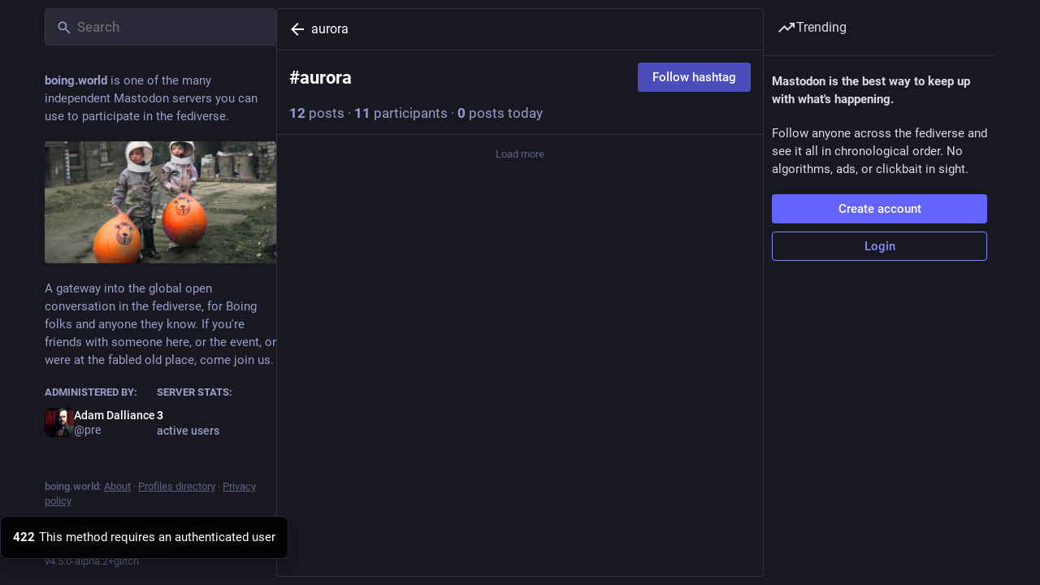

--- FILE ---
content_type: text/html; charset=utf-8
request_url: https://boing.world/tags/aurora
body_size: 18020
content:
<!DOCTYPE html>
<html lang='en'>
<head>
<meta charset='utf-8'>
<meta content='width=device-width, initial-scale=1, viewport-fit=cover' name='viewport'>
<link href='/packs/assets/favicon-16x16-74JBPGmr.png' rel='icon' sizes='16x16' type='image/png'>
<link href='/packs/assets/favicon-32x32-CiQz7Niw.png' rel='icon' sizes='32x32' type='image/png'>
<link href='/packs/assets/favicon-48x48-DMnduFKh.png' rel='icon' sizes='48x48' type='image/png'>
<link href='/packs/assets/apple-touch-icon-57x57-BsPGHSez.png' rel='apple-touch-icon' sizes='57x57'>
<link href='/packs/assets/apple-touch-icon-60x60-CQE7yLDO.png' rel='apple-touch-icon' sizes='60x60'>
<link href='/packs/assets/android-chrome-72x72-9LRpA3QN.png' rel='apple-touch-icon' sizes='72x72'>
<link href='/packs/assets/apple-touch-icon-76x76-BPRp9FS0.png' rel='apple-touch-icon' sizes='76x76'>
<link href='/packs/assets/apple-touch-icon-114x114-Ch7jwTNh.png' rel='apple-touch-icon' sizes='114x114'>
<link href='/packs/assets/apple-touch-icon-120x120-W9xwzzUZ.png' rel='apple-touch-icon' sizes='120x120'>
<link href='/packs/assets/android-chrome-144x144-D-ewI-KZ.png' rel='apple-touch-icon' sizes='144x144'>
<link href='/packs/assets/apple-touch-icon-152x152-s3oy-zRw.png' rel='apple-touch-icon' sizes='152x152'>
<link href='/packs/assets/apple-touch-icon-167x167-DdVi4pJj.png' rel='apple-touch-icon' sizes='167x167'>
<link href='/packs/assets/apple-touch-icon-180x180-DSCV_HvQ.png' rel='apple-touch-icon' sizes='180x180'>
<link href='/packs/assets/apple-touch-icon-1024x1024-B3Tu3EqI.png' rel='apple-touch-icon' sizes='1024x1024'>
<link color='#6364FF' href='/packs/assets/logo-symbol-icon-BQIzGafT.svg' rel='mask-icon'>
<link href='/manifest' rel='manifest'>
<meta name="theme-color" content="#181820">
<meta content='yes' name='mobile-web-app-capable'>
<title>Boing.World</title>
<link rel="stylesheet" crossorigin="anonymous" href="/packs/assets/skins/glitch/default-ClcoaRFK.css" integrity="sha384-p0Wsh5amC1ieK3liAuITc10wyyoqwdegm0CEfD8SAQHo3Qkgd+a0otJjF5R8nAXW" media="all" />


<script src="/packs/assets/polyfills-DFQLAcRC.js" crossorigin="anonymous" type="module" integrity="sha384-tinvhlyzHGpLwbsJ2ajHBpyKZIWkkgRpt7tX5pmJkLL/w7PCRjvIXlTELBGmtlH0"></script>
<link rel="stylesheet" crossorigin="anonymous" href="/packs/assets/inert-BcT9Trv6.css" integrity="sha384-3QhUaYdsaIWdZ6XozPhzMlN6z+GCcEG6AKW7NHAKsQfUxZuHG0j9yB5wH74CZvr3" media="all" id="inert-style" />
<script src="/packs/assets/glitch/common.ts-DEF7mNK5.js" crossorigin="anonymous" integrity="sha384-0U7d5z3IV8nv7cJsrNPaIQZ7Pnv9Zu4Lni6Pt3Ixt4djiOyV5xbhihNbtNh24DAO" type="module"></script><link rel="modulepreload" href="/packs/rails-ujs.esm-CN860jmo.js" as="script" crossorigin="anonymous" integrity="sha384-yfMcx4r1NT8A/QAvn8/IcudEulhHckN3BJDtRsA8L5afESHAbxpDaYWzQrkImLdA">
<link rel="modulepreload" href="/packs/intl/en-V80vMDA-.js" as="script" crossorigin="anonymous" integrity="sha384-x0rLsoszpOLfIVVDnsQMqDBT7SZ8gkJVe/SxohABy6dPkEdIvloXJw+6v5ByLkSV">

<meta content='v+X+BKB+R/cJoLmq3qzR/w==' name='style-nonce' nonce='v+X+BKB+R/cJoLmq3qzR/w==' property='csp-nonce'>
<link rel="stylesheet" href="https://boing.world/css/custom-e3b0c442.css" media="all" />
<link href='https://boing.world/tags/aurora' rel='alternate' type='application/rss+xml'>
<link href='https://boing.world/tags/aurora' rel='alternate' type='application/activity+json'>
<meta content='noindex' name='robots'>
<meta content='A gateway into the global open conversation in the fediverse, for Boing folks and anyone they know. If you&#39;re friends with someone here, or the event, or were at the fabled old place, come join us.' name='description'>
<meta content="Mastodon hosted on boing.world" property="og:site_name">
<meta content="https://boing.world/tags/aurora" property="og:url">
<meta content="website" property="og:type">
<meta content="Boing.World" property="og:title">
<meta content="A gateway into the global open conversation in the fediverse, for Boing folks and anyone they know. If you&#39;re friends with someone here, or the event, or were at the fabled old place, come join us." property="og:description">
<meta content="https://boing.world/system/site_uploads/files/000/000/001/@1x/3f6e7207606f9e20.png" property="og:image">
<meta content="800" property="og:image:width">
<meta content="534" property="og:image:height">
<meta content="summary_large_image" property="twitter:card">

<meta content='BOiZnpJrKnVHrEo_wreEP7HY8eZK1Tz-GHDPV0UaNf8wGIOCmKlgaNoqAqV4AQSxXz4iVW4DDl9q21BimYvm740=' name='applicationServerKey'>
<script id="initial-state" type="application/json">{"meta":{"access_token":null,"activity_api_enabled":true,"admin":null,"domain":"boing.world","limited_federation_mode":false,"locale":"en","mascot":"/system/site_uploads/files/000/000/003/original/badge.png","profile_directory":true,"registrations_open":true,"repository":"glitch-soc/mastodon","search_enabled":false,"single_user_mode":false,"source_url":"https://github.com/glitch-soc/mastodon","sso_redirect":null,"status_page_url":"","streaming_api_base_url":"wss://boing.world","timeline_preview":false,"title":"Boing.World","trends_as_landing_page":true,"trends_enabled":true,"version":"4.5.0-alpha.2+glitch","terms_of_service_enabled":false,"auto_play_gif":null,"display_media":null,"reduce_motion":null,"use_blurhash":null},"compose":{"text":""},"accounts":{},"media_attachments":{"accept_content_types":[".jpg",".jpeg",".png",".gif",".webp",".heic",".heif",".avif",".webm",".mp4",".m4v",".mov",".ogg",".oga",".mp3",".wav",".flac",".opus",".aac",".m4a",".3gp",".wma","image/jpeg","image/png","image/gif","image/heic","image/heif","image/webp","image/avif","video/webm","video/mp4","video/quicktime","video/ogg","audio/wave","audio/wav","audio/x-wav","audio/x-pn-wave","audio/vnd.wave","audio/ogg","audio/vorbis","audio/mpeg","audio/mp3","audio/webm","audio/flac","audio/aac","audio/m4a","audio/x-m4a","audio/mp4","audio/3gpp","video/x-ms-asf"]},"settings":{},"max_feed_hashtags":4,"poll_limits":{"max_options":5,"max_option_chars":100,"min_expiration":300,"max_expiration":2629746},"languages":[["aa","Afar","Afaraf"],["ab","Abkhaz","аҧсуа бызшәа"],["ae","Avestan","avesta"],["af","Afrikaans","Afrikaans"],["ak","Akan","Akan"],["am","Amharic","አማርኛ"],["an","Aragonese","aragonés"],["ar","Arabic","اللغة العربية"],["as","Assamese","অসমীয়া"],["av","Avaric","авар мацӀ"],["ay","Aymara","aymar aru"],["az","Azerbaijani","azərbaycan dili"],["ba","Bashkir","башҡорт теле"],["be","Belarusian","беларуская мова"],["bg","Bulgarian","български език"],["bh","Bihari","भोजपुरी"],["bi","Bislama","Bislama"],["bm","Bambara","bamanankan"],["bn","Bengali","বাংলা"],["bo","Tibetan","བོད་ཡིག"],["br","Breton","brezhoneg"],["bs","Bosnian","bosanski jezik"],["ca","Catalan","Català"],["ce","Chechen","нохчийн мотт"],["ch","Chamorro","Chamoru"],["co","Corsican","corsu"],["cr","Cree","ᓀᐦᐃᔭᐍᐏᐣ"],["cs","Czech","čeština"],["cu","Old Church Slavonic","ѩзыкъ словѣньскъ"],["cv","Chuvash","чӑваш чӗлхи"],["cy","Welsh","Cymraeg"],["da","Danish","dansk"],["de","German","Deutsch"],["dv","Divehi","Dhivehi"],["dz","Dzongkha","རྫོང་ཁ"],["ee","Ewe","Eʋegbe"],["el","Greek","Ελληνικά"],["en","English","English"],["eo","Esperanto","Esperanto"],["es","Spanish","Español"],["et","Estonian","eesti"],["eu","Basque","euskara"],["fa","Persian","فارسی"],["ff","Fula","Fulfulde"],["fi","Finnish","suomi"],["fj","Fijian","Vakaviti"],["fo","Faroese","føroyskt"],["fr","French","Français"],["fy","Western Frisian","Frysk"],["ga","Irish","Gaeilge"],["gd","Scottish Gaelic","Gàidhlig"],["gl","Galician","galego"],["gu","Gujarati","ગુજરાતી"],["gv","Manx","Gaelg"],["ha","Hausa","هَوُسَ"],["he","Hebrew","עברית"],["hi","Hindi","हिन्दी"],["ho","Hiri Motu","Hiri Motu"],["hr","Croatian","Hrvatski"],["ht","Haitian","Kreyòl ayisyen"],["hu","Hungarian","magyar"],["hy","Armenian","Հայերեն"],["hz","Herero","Otjiherero"],["ia","Interlingua","Interlingua"],["id","Indonesian","Bahasa Indonesia"],["ie","Interlingue","Interlingue"],["ig","Igbo","Asụsụ Igbo"],["ii","Nuosu","ꆈꌠ꒿ Nuosuhxop"],["ik","Inupiaq","Iñupiaq"],["io","Ido","Ido"],["is","Icelandic","Íslenska"],["it","Italian","Italiano"],["iu","Inuktitut","ᐃᓄᒃᑎᑐᑦ"],["ja","Japanese","日本語"],["jv","Javanese","basa Jawa"],["ka","Georgian","ქართული"],["kg","Kongo","Kikongo"],["ki","Kikuyu","Gĩkũyũ"],["kj","Kwanyama","Kuanyama"],["kk","Kazakh","қазақ тілі"],["kl","Kalaallisut","kalaallisut"],["km","Khmer","ខេមរភាសា"],["kn","Kannada","ಕನ್ನಡ"],["ko","Korean","한국어"],["kr","Kanuri","Kanuri"],["ks","Kashmiri","कश्मीरी"],["ku","Kurmanji (Kurdish)","Kurmancî"],["kv","Komi","коми кыв"],["kw","Cornish","Kernewek"],["ky","Kyrgyz","Кыргызча"],["la","Latin","latine"],["lb","Luxembourgish","Lëtzebuergesch"],["lg","Ganda","Luganda"],["li","Limburgish","Limburgs"],["ln","Lingala","Lingála"],["lo","Lao","ລາວ"],["lt","Lithuanian","lietuvių kalba"],["lu","Luba-Katanga","Tshiluba"],["lv","Latvian","latviešu valoda"],["mg","Malagasy","fiteny malagasy"],["mh","Marshallese","Kajin M̧ajeļ"],["mi","Māori","te reo Māori"],["mk","Macedonian","македонски јазик"],["ml","Malayalam","മലയാളം"],["mn","Mongolian","Монгол хэл"],["mn-Mong","Traditional Mongolian","ᠮᠣᠩᠭᠣᠯ ᠬᠡᠯᠡ"],["mr","Marathi","मराठी"],["ms","Malay","Bahasa Melayu"],["ms-Arab","Jawi Malay","بهاس ملايو"],["mt","Maltese","Malti"],["my","Burmese","ဗမာစာ"],["na","Nauru","Ekakairũ Naoero"],["nb","Norwegian Bokmål","Norsk bokmål"],["nd","Northern Ndebele","isiNdebele"],["ne","Nepali","नेपाली"],["ng","Ndonga","Owambo"],["nl","Dutch","Nederlands"],["nn","Norwegian Nynorsk","Norsk Nynorsk"],["no","Norwegian","Norsk"],["nr","Southern Ndebele","isiNdebele"],["nv","Navajo","Diné bizaad"],["ny","Chichewa","chiCheŵa"],["oc","Occitan","occitan"],["oj","Ojibwe","ᐊᓂᔑᓈᐯᒧᐎᓐ"],["om","Oromo","Afaan Oromoo"],["or","Oriya","ଓଡ଼ିଆ"],["os","Ossetian","ирон æвзаг"],["pa","Punjabi","ਪੰਜਾਬੀ"],["pi","Pāli","पाऴि"],["pl","Polish","Polski"],["ps","Pashto","پښتو"],["pt","Portuguese","Português"],["qu","Quechua","Runa Simi"],["rm","Romansh","rumantsch grischun"],["rn","Kirundi","Ikirundi"],["ro","Romanian","Română"],["ru","Russian","Русский"],["rw","Kinyarwanda","Ikinyarwanda"],["sa","Sanskrit","संस्कृतम्"],["sc","Sardinian","sardu"],["sd","Sindhi","सिन्धी"],["se","Northern Sami","Davvisámegiella"],["sg","Sango","yângâ tî sängö"],["si","Sinhala","සිංහල"],["sk","Slovak","slovenčina"],["sl","Slovenian","slovenščina"],["sn","Shona","chiShona"],["so","Somali","Soomaaliga"],["sq","Albanian","Shqip"],["sr","Serbian","српски језик"],["ss","Swati","SiSwati"],["st","Southern Sotho","Sesotho"],["su","Sundanese","Basa Sunda"],["sv","Swedish","Svenska"],["sw","Swahili","Kiswahili"],["ta","Tamil","தமிழ்"],["te","Telugu","తెలుగు"],["tg","Tajik","тоҷикӣ"],["th","Thai","ไทย"],["ti","Tigrinya","ትግርኛ"],["tk","Turkmen","Türkmen"],["tl","Tagalog","Tagalog"],["tn","Tswana","Setswana"],["to","Tonga","faka Tonga"],["tr","Turkish","Türkçe"],["ts","Tsonga","Xitsonga"],["tt","Tatar","татар теле"],["tw","Twi","Twi"],["ty","Tahitian","Reo Tahiti"],["ug","Uyghur","ئۇيغۇرچە‎"],["uk","Ukrainian","Українська"],["ur","Urdu","اردو"],["uz","Uzbek","Ўзбек"],["ve","Venda","Tshivenḓa"],["vi","Vietnamese","Tiếng Việt"],["vo","Volapük","Volapük"],["wa","Walloon","walon"],["wo","Wolof","Wollof"],["xh","Xhosa","isiXhosa"],["yi","Yiddish","ייִדיש"],["yo","Yoruba","Yorùbá"],["za","Zhuang","Saɯ cueŋƅ"],["zh","Chinese","中文"],["zu","Zulu","isiZulu"],["zh-CN","Chinese (China)","简体中文"],["zh-HK","Chinese (Hong Kong)","繁體中文（香港）"],["zh-TW","Chinese (Taiwan)","繁體中文（臺灣）"],["zh-YUE","Cantonese","廣東話"],["ast","Asturian","Asturianu"],["chr","Cherokee","ᏣᎳᎩ ᎦᏬᏂᎯᏍᏗ"],["ckb","Sorani (Kurdish)","سۆرانی"],["cnr","Montenegrin","crnogorski"],["csb","Kashubian","Kaszëbsczi"],["gsw","Swiss German","Schwiizertütsch"],["jbo","Lojban","la .lojban."],["kab","Kabyle","Taqbaylit"],["ldn","Láadan","Láadan"],["lfn","Lingua Franca Nova","lingua franca nova"],["moh","Mohawk","Kanienʼkéha"],["nds","Low German","Plattdüütsch"],["pdc","Pennsylvania Dutch","Pennsilfaani-Deitsch"],["sco","Scots","Scots"],["sma","Southern Sami","Åarjelsaemien Gïele"],["smj","Lule Sami","Julevsámegiella"],["szl","Silesian","ślůnsko godka"],["tok","Toki Pona","toki pona"],["vai","Vai","ꕙꔤ"],["xal","Kalmyk","Хальмг келн"],["zba","Balaibalan","باليبلن"],["zgh","Standard Moroccan Tamazight","ⵜⴰⵎⴰⵣⵉⵖⵜ"]],"features":[],"push_subscription":null,"role":null}</script>
<script src="/packs/assets/glitch/application.ts-BKaNGwkd.js" crossorigin="anonymous" integrity="sha384-UdSpqY4KJzIiiSqjZcYRepgqb+FRxBleharRpPQWwREuaBQ2v4ag00OyV2yWHm6y" type="module"></script><link rel="modulepreload" href="/packs/initial_state-_WSqPIsy.js" as="script" crossorigin="anonymous" integrity="sha384-BKt1mgXtBcMjczbOTnU1mneO8jl2HfaJL0LZssQM+3qADnEmK1x3JNYJZxCDiyjf"><link rel="modulepreload" href="/packs/load_locale-Ba6JwPZ4.js" as="script" crossorigin="anonymous" integrity="sha384-RiSftDv314Q23JkLyL9j9v5di+X3QTQd2MQC/tdJpKslgud+JzEqcRdZwlBoshxH"><link rel="modulepreload" href="/packs/client-DZIGVCsa.js" as="script" crossorigin="anonymous" integrity="sha384-fh43AxSPaiWtSRD/l9kV1tFjapBZg2nUA99ZGOH8HcpIEabTzpUSfKOaMFWoP7br"><link rel="modulepreload" href="/packs/index-2wzuuQkf.js" as="script" crossorigin="anonymous" integrity="sha384-gGzwN8D9ghoDhNBtwME2Ksnu2HOd9LS0oBjjCFCH0l8gYsuFsIDp4H2RGg04qxBZ"><link rel="modulepreload" href="/packs/logo-10gQwv-j.js" as="script" crossorigin="anonymous" integrity="sha384-e2MJRKIFlxMuS8TjOlqLpq4X1F1BXEoC2gBjDpapG54Soso9FAgK4OUiVPmPO7Q2"><link rel="modulepreload" href="/packs/useSelectableClick-D6OcMsoi.js" as="script" crossorigin="anonymous" integrity="sha384-zMxSkfzrjRRJyuL5CNhchYeUt89vcOZtLpVX4qNSUUKDwaiu879owCFEtQfNeW3h"><link rel="modulepreload" href="/packs/Helmet-B3Zphcub.js" as="script" crossorigin="anonymous" integrity="sha384-FnxZnw9V62PxJ0q4gvAnew1mHbDxSQx+ReAVhJxLaJjQ9RlrU/cGTL8aol5eCMnM"><link rel="modulepreload" href="/packs/react-router-scroll-4.es-C8EfhP1s.js" as="script" crossorigin="anonymous" integrity="sha384-np19eHEwSm+3TiPT8omyXHWHixtplmNhfPwYjvIvO+JUUPYyPz8ucWzdfkGtgoam"><link rel="modulepreload" href="/packs/streaming-ClSl_4qU.js" as="script" crossorigin="anonymous" integrity="sha384-J8se21q4Igz1aodmCGx0/vkDWBVlsnScwHxQ2hUB1yRxWIeepuj+2C81wTs8oNgp"><link rel="modulepreload" href="/packs/stacktrace-BGr0594-.js" as="script" crossorigin="anonymous" integrity="sha384-xDI7mEyV5cxWKdVdY0P6R2RAneySBTipUpNveCSUURCC+LUZxwapEnJx8U/UVv0a"><link rel="modulepreload" href="/packs/message-d5Q49ujk.js" as="script" crossorigin="anonymous" integrity="sha384-j6+jRDalfFBVcIuTkhhPo3cmgyBO6VpYohAY7yf7HQvle1Gz1oOmp8IwJAPUGlli"><link rel="modulepreload" href="/packs/index-CrBGq-MQ.js" as="script" crossorigin="anonymous" integrity="sha384-w3rnOYi66j4t72nZ3dCQwguG3AcAkZhCLeUIQZkF92AzEuxpEI0ivccvDAHh/d22"><link rel="modulepreload" href="/packs/onboarding-gF8jCip8.js" as="script" crossorigin="anonymous" integrity="sha384-IJxS1JV1uMSAJU7sOVUKbaqUdyLGDx638EniBcnf3eWXZmpWnRHnhXFKvQVfkIXI"><link rel="modulepreload" href="/packs/modal_container-BqhaW8J_.js" as="script" crossorigin="anonymous" integrity="sha384-PhrSi6E4gmuEggal2aAe4QaJp7sEufyeitK4xZo5tvGBkDt2wpz8Keu+fIF3fbC2"><link rel="modulepreload" href="/packs/status_quoted-BgjT-XwY.js" as="script" crossorigin="anonymous" integrity="sha384-YrwhpJjfN0kN5FvFqNmBODv7JRCe6+NKnd06ZU0Mu1ypwweLjApxf4T8aAQxHvWN"><link rel="modulepreload" href="/packs/familiar_followers-BgHzin29.js" as="script" crossorigin="anonymous" integrity="sha384-EORhKlgeE8jrkVSuv2oSr0ZmDg4VUzHIAjRvYizH6q7Ajuv0RXZkncxnSWGkJ4lX"><link rel="modulepreload" href="/packs/avatar_group-C_OMj95v.js" as="script" crossorigin="anonymous" integrity="sha384-6CcvUZfYyT7Zvtd8JLfIlS+bg0+Jodz6XudSi/g7/h4VjDZe9Y1XF9Ly20qWWxIZ"><link rel="modulepreload" href="/packs/counters-BcYyiieg.js" as="script" crossorigin="anonymous" integrity="sha384-SjRmpRpSxXkWGE8Y211S9KMxfyMoZr/AwdNl/JbRnDgQ3FgqCJ9zQ2CVxhqh+3Tv"><link rel="modulepreload" href="/packs/follow_button-yMMiISP0.js" as="script" crossorigin="anonymous" integrity="sha384-Ro4Ew+8jBRMcGw901vH4nYnEs+lpSk1tHp+keeGtoc5pX+BkWw7kFzRs+XiSm4sW"><link rel="modulepreload" href="/packs/short_number-BjTO4MfT.js" as="script" crossorigin="anonymous" integrity="sha384-6rdPQZGlDI902lRhRMvKs9i0wsfBG1C4ezO+FiQ2r6SiILnA80Fh40vLv7Tx+asa"><link rel="modulepreload" href="/packs/useTimeout-oQPIEOwM.js" as="script" crossorigin="anonymous" integrity="sha384-an9wejsq8kgZ4m13qWEwjnvrLiMHHYFR9zcQpoDf1suA6+64UDRaqB2rhEIlFOI/"><link rel="modulepreload" href="/packs/react-router-dom-CpMJY9-S.js" as="script" crossorigin="anonymous" integrity="sha384-5HaXqCRNSWckJwaQfV7MjWFLmtnsNc+3us1FrWGnm2pPIYjByyNA8Dn0M0a2BhLe"><link rel="modulepreload" href="/packs/media_modal-L6YeJDdR.js" as="script" crossorigin="anonymous" integrity="sha384-2Cn/TiJ8U5ko7h16VL0uEGHzJ4UWO3yYsityzqVrgmK2sC6ZVZcL7D8IgFZoelH0"><link rel="modulepreload" href="/packs/notifications-DbKO0oeD.js" as="script" crossorigin="anonymous" integrity="sha384-T2tyHwiUAxtJKkgRUq4ybuJ9DzSi1wVnB+UyfmJeo3af2HC8/mrfnVDs/BeH1oII"><link rel="modulepreload" href="/packs/bundle_column_error-CLrHrUjF.js" as="script" crossorigin="anonymous" integrity="sha384-vfrpBG6uH1Lw/1wD4QNz/A8yL+VDEeqWtTGxN3vBawRBLPXi7i2P4tdcBnqT7cjP"><link rel="modulepreload" href="/packs/navigation_bar-BfLlu43X.js" as="script" crossorigin="anonymous" integrity="sha384-GDrK33YQVKYHbRczIrZzdOSq2Y1Ua470dH7+svry6FKdK9AJrhQJQZtTtZ8+dout"><link rel="modulepreload" href="/packs/scroll-jcpbSsie.js" as="script" crossorigin="anonymous" integrity="sha384-Q3CfVkAI0dfRHjpP1IsM0uDCs9QbUifWa4cJjXaqHgR6UzhYFMVnju5VZyz0c9o4"><link rel="modulepreload" href="/packs/column_header-DkEESQxt.js" as="script" crossorigin="anonymous" integrity="sha384-z0NUkGjR8ouCPGpPGGPnvcQSe6jZ8cBMGWSxDTccbHL0sdZSx5FrExc8SA5kHLrO"><link rel="modulepreload" href="/packs/column-CKAzkC1A.js" as="script" crossorigin="anonymous" integrity="sha384-2v0c00dMiRiiP+2p3aBVYcHqU5in8KEQTUHdT2awC15prfFQYmx3phKYB+8yofvg"><link rel="modulepreload" href="/packs/account-DQGYE2BR.js" as="script" crossorigin="anonymous" integrity="sha384-Y3ZCr/eo4iGM3XBclHANmV+lk+9HdTe/MzHPo1zMJAjYVAhGRWqKJ+yteK2jUJ9i"><link rel="modulepreload" href="/packs/server_hero_image-jdXyZZzF.js" as="script" crossorigin="anonymous" integrity="sha384-khGoDICzYyVCbF+Tq2lRZ1PXAroXxTBMS9vij2xsqXQhiuMwzeTt2WgmcUT0QbN2"><link rel="modulepreload" href="/packs/skeleton-DMOsFork.js" as="script" crossorigin="anonymous" integrity="sha384-j3+jHQ77VpzqseRyw3sznMIqpCsHPNVw9YUViTbdBLCkLYLcoXwfKUfLUvJEQzmT"><link rel="modulepreload" href="/packs/search-CYVzlgq6.js" as="script" crossorigin="anonymous" integrity="sha384-OwWDcOx6sXvr2icoS+IKMuank+yveY8oI/cTB5Q8HqY3wJDiJt3B26w8x7XHz8iZ"><link rel="modulepreload" href="/packs/compose_form_container-DS6LO3-V.js" as="script" crossorigin="anonymous" integrity="sha384-bMfSI9I/mn+r33FpKdzAqiSBbFAxIiKZtUZMPte5jvKjT5wSzQpwdGVUS7RNzdRL"><link rel="modulepreload" href="/packs/link_footer-B2cNoQWB.js" as="script" crossorigin="anonymous" integrity="sha384-G5l5XqUX9wga15KZuMbBkMWbC5UIeY8sn5BRCM6h8lo7Ne1Tl63rfhthXgyCsZ0I"><link rel="modulepreload" href="/packs/index-SmchRB5D.js" as="script" crossorigin="anonymous" integrity="sha384-kQTOypOaHnhiOgwEMoltts/8vPEeSpvA5phSJVxbNsgtSDM2ep2ILIobq7h3r4Vj"><link rel="modulepreload" href="/packs/intl_provider-DWC4x-KH.js" as="script" crossorigin="anonymous" integrity="sha384-l+8YX4CRvnlt4F5foweMcRnElEGTn+L9dImjYhPGioKQ87c9BUIpt8x0oXVJRlWh"><link rel="modulepreload" href="/packs/ready-ov8w55C3.js" as="script" crossorigin="anonymous" integrity="sha384-CdkBIgs/b3SyCYuMv/quN+GQOftUJnWgPJ2JoMqEYgy3D1NOHI3tn3RbClL9uPb6"><link rel="modulepreload" href="/packs/relative_timestamp-BeSQKNdf.js" as="script" crossorigin="anonymous" integrity="sha384-1rS9q6q2FslDJ3KH72hza14E+Hgjr4GkaQrCtAipX5aKSweQXFODObsmIKOGjcu2"><link rel="modulepreload" href="/packs/index-P7DNIvwO.js" as="script" crossorigin="anonymous" integrity="sha384-q7yD4UdLenpkiEYx+JDA6IV8umkUjzYSMHQPzGHXci3lDWc3IhAEqbGm5nEog+DR"><link rel="modulepreload" href="/packs/should-polyfill-BVlh6IcW.js" as="script" crossorigin="anonymous" integrity="sha384-SWriJItmPhu9BfOAGFaaXZnfeY6w/R5Q1Ul78VS9a1suVCckrMHOIa+C82gL0f+V"><link rel="modulepreload" href="/packs/api-FjEipP8r.js" as="script" crossorigin="anonymous" integrity="sha384-V/d97knGKs795jfPrk1RHtvqRbTPgESPGCef88WimpvK9iCqkCSJjUsVmamgTen3"><link rel="modulepreload" href="/packs/index-q2vBrl6H.js" as="script" crossorigin="anonymous" integrity="sha384-KH9s4ufte9MqU5AzQcdAnbsZSZa3fbvgyUi3ZUab5RJW3UoLpEj1IgFQd4mbjxGO"><link rel="modulepreload" href="/packs/link-fi1LrOTS.js" as="script" crossorigin="anonymous" integrity="sha384-2bLO6jDb4rW6/M/yHTIZOICpUoN7ZDS8Qr3PX9t4GTMnulSsGEdiOCpJ/4iBRakC"><link rel="modulepreload" href="/packs/interopRequireDefault-CdiRfGvq.js" as="script" crossorigin="anonymous" integrity="sha384-6gALR8FFowqrKijW0QpumyKddy3zVC/QE0h0ngId+4jLsTYW7QpKRSwBd2toIl0B"><link rel="modulepreload" href="/packs/index--KIiHTx6.js" as="script" crossorigin="anonymous" integrity="sha384-Pxt793uxudCczb4GMsdHmN9b5XOfBVYA7BRIxakJ+82ANqySYbbSPnNvHJEt7IGX"><link rel="modulepreload" href="/packs/index-TCSxiG-A.js" as="script" crossorigin="anonymous" integrity="sha384-q92BTuaPLsQgBizkJgYVx+IrPmJcoUfSGPHxnJSDQYKH8OfhjGlpg6Idy/OJVQ0M"><link rel="modulepreload" href="/packs/react-textarea-autosize.browser.esm-cgPXobYL.js" as="script" crossorigin="anonymous" integrity="sha384-CeV/I4/s+Uz1/TetVjKwtVrkRfb51Ro/00EfkIzI3InPNj9IhZ7LNOitlwh1p2+V"><link rel="modulepreload" href="/packs/use-isomorphic-layout-effect.browser.esm-B1IrGWgn.js" as="script" crossorigin="anonymous" integrity="sha384-Tgex7jUd4poRoQ4HQpPzlVLVjerJ5lwyrhhrCMJKBScNGPKEhVNtoDLqVLolXxCy"><link rel="modulepreload" href="/packs/upload_file-jDMCzvI3.js" as="script" crossorigin="anonymous" integrity="sha384-FoTOQ1LcYGW9s2AiIiVvAID89F1va5g1yNDDjEfQwb/F2lbyAdr8SATnhwMdlA3V"><link rel="modulepreload" href="/packs/question_mark-DaYvsSPD.js" as="script" crossorigin="anonymous" integrity="sha384-W8oTfbwB4mgqCGIjSlaWOeBBTdHYDGpMZ3EjpbPf3Rh3CXWaJqygBBFcFx2ekwu7"><link rel="modulepreload" href="/packs/embedded_status-CkYgbdcn.js" as="script" crossorigin="anonymous" integrity="sha384-Ta2AlJvr2id6Napjj5iENgBO3dGvSYYs4SIJrbEBIc9MoiJzu3XM4yibgZCvBqal"><link rel="modulepreload" href="/packs/photo_library-Cxe1_fX3.js" as="script" crossorigin="anonymous" integrity="sha384-I90VXIPNczJt05nPyUT+Gp6zE7rpEjee7tEd5QwmTuYLW+3xaJ3LH34g/1V5SDlA"><link rel="modulepreload" href="/packs/embedded_status_content-2ggnFLEo.js" as="script" crossorigin="anonymous" integrity="sha384-pO62Oti1Mmu6sGFyGB8owNNSMm7jQoxYhRTpsrGeXOcFlkeojLFmmPKz70DCCBJq"><link rel="modulepreload" href="/packs/manufacturing--u__WiX3.js" as="script" crossorigin="anonymous" integrity="sha384-SrTsX+uoTaaRYB5wizyrHAZs1SgXaFSB+ccVmXr4E5xGdbufOqtEYr70BzfVyTTs"><link rel="modulepreload" href="/packs/settings-fill-DDMg42sI.js" as="script" crossorigin="anonymous" integrity="sha384-7qNTgkL2pRs2YUhbD0152QMpDlDQ5r2Hx7W2OyKE3hcK0G00QL4FXRQhfSZR+UWe"><link rel="modulepreload" href="/packs/quiet_time-CNwqyMl2.js" as="script" crossorigin="anonymous" integrity="sha384-4VF5f4NW45maGJRCC3PyWhEEqIjz2DjMhvjcUJOGdfG5DeWmW2TR0sN3dK2FoSrR"><link rel="modulepreload" href="/packs/delete-N88saRrS.js" as="script" crossorigin="anonymous" integrity="sha384-v9lNyVg3eGsV8zcujmPfN0LYEkSP/Of8Uo0w4t2ywGA7IbsvsrGyZBVa+wbfFd+X"><link rel="modulepreload" href="/packs/edit-DR6OOJ5S.js" as="script" crossorigin="anonymous" integrity="sha384-VhIxyS9UAnm09CSVLC7Ky6hpfjGTtne844HM9DLIoOWysQCbCfzsOIFAsR+gS3ZS"><link rel="modulepreload" href="/packs/gif-CdckxE6I.js" as="script" crossorigin="anonymous" integrity="sha384-jhyf/h7h9Mz0FUjmc1ZIpo8PxJjq40ikEhrLldsbkHJWZW9H44NJpg06XgDuPoEx"><link rel="modulepreload" href="/packs/unfold_more-reufFbZI.js" as="script" crossorigin="anonymous" integrity="sha384-FRUzhgXN3Q9WSu1iZ5sXrBfRyvHpX4ALs8Ap1zlF9gXBjWJUgvzF7wBxb8yIB0vs"><link rel="modulepreload" href="/packs/dropdown_selector-Bb7SDpZC.js" as="script" crossorigin="anonymous" integrity="sha384-GUPCJxigSmc8HzHb6wP5JAgAoN+ZPBvq/zDKTahI0I4c/8OTkgHmw/usjiVMz1gr"><link rel="modulepreload" href="/packs/info-90LJxLsF.js" as="script" crossorigin="anonymous" integrity="sha384-opNQxfW+YEfWzBBl0Zv+TufT/5wrN2UlKe5oUFxBDONKp2sPE/QunpQZRFuY1NpW"><link rel="modulepreload" href="/packs/alternate_email-BlJ4VxbA.js" as="script" crossorigin="anonymous" integrity="sha384-QMjTeCxR0MK9ocF1rHNkjYIWZy1GBSkphbksl0Am7ZXQpazyDUxbVMLRm2QdWoxo"><link rel="modulepreload" href="/packs/insert_chart-BC19-9q7.js" as="script" crossorigin="anonymous" integrity="sha384-AEYuiQTzytc0njqQx+bVTlYJYlnwubeyOukGzw+oxSJuTL/mrBT+TJ5hZf4JbP/m"><link rel="modulepreload" href="/packs/link-Qp_49KPt.js" as="script" crossorigin="anonymous" integrity="sha384-nSW9tfzD5WKPdknN+BJkXUDm2KmXMEC75Mv6vErEFs6vpSdm4hCcnnh3prIZecAl"><link rel="modulepreload" href="/packs/visibility-CSyq4Sdv.js" as="script" crossorigin="anonymous" integrity="sha384-zeEXC3YdDyN22Y9e+SVe2D7tFaNaOXYbb7P3MeOB66pHhjnsLFjpiz9W7gJIsYU2"><link rel="modulepreload" href="/packs/home-O6aUy63D.js" as="script" crossorigin="anonymous" integrity="sha384-E/tyRQgpFw9DfFwXntTbAxYNLuTRodJgsUACPdTuYozoevAZgf4fzeU+wcGezr4Q"><link rel="modulepreload" href="/packs/home-fill-D0-cyVdj.js" as="script" crossorigin="anonymous" integrity="sha384-e/4h8PW+nqKiQYyYQB//vpeqrKSNAoPAARl7UVkBbUgeUrUWLuJGpnvrSSf2Y5sl"><link rel="modulepreload" href="/packs/push_pin-B78uDRPd.js" as="script" crossorigin="anonymous" integrity="sha384-jCULSMoFtXo9FRL/qVnyH7wwocxhHhn3/3w1I+SrGxoarcWbTcQYx/t1g1Pn3t2I"><link rel="modulepreload" href="/packs/numbers-D4lILPVs.js" as="script" crossorigin="anonymous" integrity="sha384-1lO5VWQmDZudSf3Uj6+kq+TRqevcPgUrN7PpU0l7As43ZFTfbl/zygvhamW/swOY"><link rel="modulepreload" href="/packs/actual_size-nzM4HK_9.js" as="script" crossorigin="anonymous" integrity="sha384-RrDG5vx4sLJ+TZclMTg7bx3ztuBQQZT0XBwaV3j+g6d+A31ExmLkebB5YG1nQS7j"><link rel="modulepreload" href="/packs/index-BRlxDsJJ.js" as="script" crossorigin="anonymous" integrity="sha384-XHslc6SjEibpX8aQdY/u1FnyYLyonoIzuAZzjvo2N8EnQs4D+57+bqR2dUPLdoON"><link rel="modulepreload" href="/packs/chevron_left-DpS0pYEd.js" as="script" crossorigin="anonymous" integrity="sha384-CRFgwqXbUupORs0wgdTCw9BKCzRbpam95dkHeyerOHoHrHphO5ZwP5K8ptSFe/x/"><link rel="modulepreload" href="/packs/use-gesture-react.esm-PefvOwq3.js" as="script" crossorigin="anonymous" integrity="sha384-tvqtSyfwB1XVA/Xoai9N7mDr6XfE8DINk3ueQfB/DKs7BuLtyjgYOQUUdr1XN9Qc"><link rel="modulepreload" href="/packs/add-D9kZTZus.js" as="script" crossorigin="anonymous" integrity="sha384-O/RxbF/iTyzfo5eG51wVJHUeF3OM8+zZJ7CcytTh5LRdGZOtqJSO69Mcgg3W/Sfc"><link rel="modulepreload" href="/packs/menu-PREAT_-U.js" as="script" crossorigin="anonymous" integrity="sha384-+cHPpcnv+Vsv1a2jy6VFfOCntRSUlm0JiqaNTQ8OYZ4jsy9R5KX1DxLRJfBhdPZ1"><link rel="modulepreload" href="/packs/notifications-fill-9mUC9RAB.js" as="script" crossorigin="anonymous" integrity="sha384-hSap0/JAwnxZrBKlwZf7G9A90sOljBANynl6PsJ7RcWOe+YQHgKtaa2Nw4wHlIR0"><link rel="modulepreload" href="/packs/notifications-KD_VrIp5.js" as="script" crossorigin="anonymous" integrity="sha384-aOHjLjJmlrFctgcMjJBZb8H76LcLyMvyTP5KTf5GEOmWuezD4eHVZgQgEUX3koOE"><link rel="modulepreload" href="/packs/search-DCnuAniJ.js" as="script" crossorigin="anonymous" integrity="sha384-W3qzakXTOQskERjVSteT0QDnNNCzoQzawJRye35VA9uoJ+t4gpWc4eskfiuYIEpJ"><link rel="modulepreload" href="/packs/icon_with_badge-D07LwbrJ.js" as="script" crossorigin="anonymous" integrity="sha384-B0tdPu86VCUnBsGigvJLJ9r/0GM+u/f18KdYtpFSs4p/rPw3+PebEESwJ9FOmQYp"><link rel="modulepreload" href="/packs/unfold_less-Vrry9jOS.js" as="script" crossorigin="anonymous" integrity="sha384-aGAyBCpmhbxCca+qoaK1aa5E3APeXjocMvY7UrcSDTCYlUi8eCPIi8HMEqU/rn7o"><link rel="modulepreload" href="/packs/verified_badge-B5RGzgPk.js" as="script" crossorigin="anonymous" integrity="sha384-W4PvUn6R5ZP6Rm//+cUWFxRpciuMv0X2DR20dVSDAk6aOSB5ECHTlvMU1dDoL86k"><link rel="modulepreload" href="/packs/hashtags-Dlj_udp4.js" as="script" crossorigin="anonymous" integrity="sha384-4SOxR5dIKSsyQ5lNSfa3N7qxAmltxhvD7/jLOdjyiAv8BI7w7Uuex8Faq6E0McQa"><link rel="modulepreload" href="/packs/emoji_picker_dropdown_container-DkkcgPHo.js" as="script" crossorigin="anonymous" integrity="sha384-nPzZiWN0Tw9u/7YFvG5DuX6VBsLcnlMqpu+/kNt1GxfCqlA1vEDP+445dStjmKsL"><link rel="modulepreload" href="/packs/mood-Bho7bxpC.js" as="script" crossorigin="anonymous" integrity="sha384-pVpZzCQjxXN2pJiIe6qLrbjOAeDimS0B32Ozb2JB8TNX2dkPNVAaq2mGX5wbOvnl"><link rel="modulepreload" href="/packs/share-y95kj0qs.js" as="script" crossorigin="anonymous" integrity="sha384-5oyz4E8mRfGfdrwoOmIrk3y88rgb9XSfUE6Lfoam9VhU1/Zm2tpeUv0n+3rvMQJg"><link rel="modulepreload" href="/packs/fuzzysort-BX9_Aaf7.js" as="script" crossorigin="anonymous" integrity="sha384-VF5jWPvDSPWQCGvQfv3eON8V+eVyIF0RX70WGvp3KyxlxeBeEjpLto/eMYHyuzO6"><link rel="modulepreload" href="/packs/warning-DRC8hAqB.js" as="script" crossorigin="anonymous" integrity="sha384-6VdWhwAaVrCSY2WENmTb0EbQu838d1FpgFqOWb1bPQL4tWhQ3UcZgm2aRBNuy+kN"><link rel="modulepreload" href="/packs/bookmarks-fill-CskVCdnH.js" as="script" crossorigin="anonymous" integrity="sha384-1ZqB1OvOfzQe4VQIxGj8NqKofGiP5qmO+bL4O5sMBUnzIgKh0zSAR+ygzjMxaEPc"><link rel="modulepreload" href="/packs/list_alt-fill-Dl8H0YLf.js" as="script" crossorigin="anonymous" integrity="sha384-+UrDz4FzkdzW1hmMi95WyVl1c1oeLp1niFix3td7h//XeLV1Xqv1AuKhFmSukHOp"><link rel="modulepreload" href="/packs/person_add-fill-B2fe2zXr.js" as="script" crossorigin="anonymous" integrity="sha384-AJ/IVeERXo5yNKxHXPD5zA9xTkMD0BmdzHUgh01RZHFm6UJtlXTQPEkBZ+Kk/c36"><link rel="modulepreload" href="/packs/person_add-KflIBt_y.js" as="script" crossorigin="anonymous" integrity="sha384-Pzu3bCwIt4HbIV/sDVxpqMojj644/3jj5897e3GajzE0X2w/GUsKrjIYARLuJZIQ"><link rel="modulepreload" href="/packs/settings-Rd5w0DlG.js" as="script" crossorigin="anonymous" integrity="sha384-H5H0+YAx54ElBRVstAo1VILIKhfAwYMzFXjXrOw8MVaM+NV9+x2FIHoZA8OAGuMS"><link rel="modulepreload" href="/packs/trending_up-DgtKGdNC.js" as="script" crossorigin="anonymous" integrity="sha384-41lj8B3rS63iElD7RvQ7HhNT/NFQxb+GOLQwkWUT4TLGUoR6fekXUjfdthttISa6"><link rel="modulepreload" href="/packs/useBreakpoint-DDN3ANvx.js" as="script" crossorigin="anonymous" integrity="sha384-2RDlpr+QIX3fmwJke9bxlxTCpkVkeLrT+Y+o+RYIrlwbDxbu9mfJA4awFi0sbA8B"><link rel="modulepreload" href="/packs/tag-BiOasZEY.js" as="script" crossorigin="anonymous" integrity="sha384-QUpa2ovd95XEbBLVcfzu7odeH736xSrbpjVS+tPnumKBdSIBtGVPUkGQOWirJEBS"><link rel="modulepreload" href="/packs/list_alt-BNslXPSp.js" as="script" crossorigin="anonymous" integrity="sha384-FiRQ7FWPA0+I7ylxAwwZNra7d8TYqEBhgubtNXo6nC48kkr66aBB1F/8jrdSzf8M"><link rel="modulepreload" href="/packs/lists-i0H6wJjv.js" as="script" crossorigin="anonymous" integrity="sha384-5ZajQVbS+ZemRMdoNd9Bllvthn1IXIFXVYcAm+oaPrGZ9RyuTnHZqq4dun7xH59I"><link rel="modulepreload" href="/packs/hashtag-C169Mju2.js" as="script" crossorigin="anonymous" integrity="sha384-ODa0hF9xW6NuTccEDBZlewdMKe4Add7VtIjjRTi9/UKFzNfAxTyDEgZHj/J/mypV"><link rel="modulepreload" href="/packs/index-CSRW9xAL.js" as="script" crossorigin="anonymous" integrity="sha384-9M6fCRXfGw5aeFw7cS9icb2bu0zEs2uTjuxMUG3WeSs7TiWDCyUzMW4MWPSMeOqF"><link rel="modulepreload" href="/packs/provider-DqEl8Wys.js" as="script" crossorigin="anonymous" integrity="sha384-EQNYgJWwWfsd8LAM4uQO5ksUWV8EIQ3fQk0CDsnxCLr3lpQikP1zPlR5EJ4NUUTW">

</head>
<body class='app-body flavour-glitch skin-default custom-scrollbars no-reduce-motion'>
<div class='notranslate app-holder' data-props='{&quot;locale&quot;:&quot;en&quot;}' id='mastodon'>
<noscript>
<img alt="Mastodon" src="/packs/assets/logo-DXQkHAe5.svg" />
<div>
To use the Mastodon web application, please enable JavaScript. Alternatively, try one of the <a href="https://joinmastodon.org/apps">native apps</a> for Mastodon for your platform.
</div>
</noscript>
</div>


<div aria-hidden='true' class='logo-resources' inert tabindex='-1'>
<svg xmlns="http://www.w3.org/2000/svg" xmlns:xlink="http://www.w3.org/1999/xlink" width="79" height="79" viewBox="0 0 79 75"><symbol id="logo-symbol-icon"><path d="M63 45.3v-20c0-4.1-1-7.3-3.2-9.7-2.1-2.4-5-3.7-8.5-3.7-4.1 0-7.2 1.6-9.3 4.7l-2 3.3-2-3.3c-2-3.1-5.1-4.7-9.2-4.7-3.5 0-6.4 1.3-8.6 3.7-2.1 2.4-3.1 5.6-3.1 9.7v20h8V25.9c0-4.1 1.7-6.2 5.2-6.2 3.8 0 5.8 2.5 5.8 7.4V37.7H44V27.1c0-4.9 1.9-7.4 5.8-7.4 3.5 0 5.2 2.1 5.2 6.2V45.3h8ZM74.7 16.6c.6 6 .1 15.7.1 17.3 0 .5-.1 4.8-.1 5.3-.7 11.5-8 16-15.6 17.5-.1 0-.2 0-.3 0-4.9 1-10 1.2-14.9 1.4-1.2 0-2.4 0-3.6 0-4.8 0-9.7-.6-14.4-1.7-.1 0-.1 0-.1 0s-.1 0-.1 0 0 .1 0 .1 0 0 0 0c.1 1.6.4 3.1 1 4.5.6 1.7 2.9 5.7 11.4 5.7 5 0 9.9-.6 14.8-1.7 0 0 0 0 0 0 .1 0 .1 0 .1 0 0 .1 0 .1 0 .1.1 0 .1 0 .1.1v5.6s0 .1-.1.1c0 0 0 0 0 .1-1.6 1.1-3.7 1.7-5.6 2.3-.8.3-1.6.5-2.4.7-7.5 1.7-15.4 1.3-22.7-1.2-6.8-2.4-13.8-8.2-15.5-15.2-.9-3.8-1.6-7.6-1.9-11.5-.6-5.8-.6-11.7-.8-17.5C3.9 24.5 4 20 4.9 16 6.7 7.9 14.1 2.2 22.3 1c1.4-.2 4.1-1 16.5-1h.1C51.4 0 56.7.8 58.1 1c8.4 1.2 15.5 7.5 16.6 15.6Z" fill="currentColor"></path></symbol><use xlink:href="#logo-symbol-icon"></use></svg>
<svg xmlns="http://www.w3.org/2000/svg" xmlns:xlink="http://www.w3.org/1999/xlink" width="261" height="66" viewBox="0 0 261 66" fill="none">
<symbol id="logo-symbol-wordmark"><path d="M60.7539 14.4034C59.8143 7.41942 53.7273 1.91557 46.5117 0.849066C45.2943 0.668854 40.6819 0.0130005 29.9973 0.0130005H29.9175C19.2299 0.0130005 16.937 0.668854 15.7196 0.849066C8.70488 1.88602 2.29885 6.83152 0.744617 13.8982C-0.00294988 17.3784 -0.0827298 21.2367 0.0561464 24.7759C0.254119 29.8514 0.292531 34.918 0.753482 39.9728C1.07215 43.3305 1.62806 46.6614 2.41704 49.9406C3.89445 55.9969 9.87499 61.0369 15.7344 63.0931C22.0077 65.2374 28.7542 65.5934 35.2184 64.1212C35.9295 63.9558 36.6318 63.7638 37.3252 63.5451C38.8971 63.0459 40.738 62.4875 42.0913 61.5067C42.1099 61.4929 42.1251 61.4751 42.1358 61.4547C42.1466 61.4342 42.1526 61.4116 42.1534 61.3885V56.4903C42.153 56.4687 42.1479 56.4475 42.1383 56.4281C42.1287 56.4088 42.1149 56.3918 42.0979 56.3785C42.0809 56.3652 42.0611 56.3559 42.04 56.3512C42.019 56.3465 41.9971 56.3466 41.9761 56.3514C37.8345 57.3406 33.5905 57.8364 29.3324 57.8286C22.0045 57.8286 20.0336 54.3514 19.4693 52.9038C19.0156 51.6527 18.7275 50.3476 18.6124 49.0218C18.6112 48.9996 18.6153 48.9773 18.6243 48.9569C18.6333 48.9366 18.647 48.9186 18.6643 48.9045C18.6816 48.8904 18.7019 48.8805 18.7237 48.8758C18.7455 48.871 18.7681 48.8715 18.7897 48.8771C22.8622 49.8595 27.037 50.3553 31.2265 50.3542C32.234 50.3542 33.2387 50.3542 34.2463 50.3276C38.4598 50.2094 42.9009 49.9938 47.0465 49.1843C47.1499 49.1636 47.2534 49.1459 47.342 49.1193C53.881 47.8637 60.1038 43.9227 60.7362 33.9431C60.7598 33.5502 60.8189 29.8278 60.8189 29.4201C60.8218 28.0345 61.2651 19.5911 60.7539 14.4034Z" fill="url(#paint0_linear_89_11)"></path>
<path d="M12.3442 18.3034C12.3442 16.2668 13.9777 14.6194 15.997 14.6194C18.0163 14.6194 19.6497 16.2668 19.6497 18.3034C19.6497 20.34 18.0163 21.9874 15.997 21.9874C13.9777 21.9874 12.3442 20.34 12.3442 18.3034Z" fill="currentColor"></path>
<path d="M66.1484 21.4685V38.3839H59.4988V21.9744C59.4988 18.5109 58.0583 16.7597 55.1643 16.7597C51.9746 16.7597 50.3668 18.8482 50.3668 22.9603V31.9499H43.7687V22.9603C43.7687 18.8352 42.1738 16.7597 38.9712 16.7597C36.0901 16.7597 34.6367 18.5109 34.6367 21.9744V38.3839H28V21.4685C28 18.018 28.8746 15.268 30.6238 13.2314C32.4374 11.1948 34.8039 10.157 37.7365 10.157C41.132 10.157 43.7172 11.4802 45.415 14.1135L47.0742 16.9154L48.7334 14.1135C50.4311 11.4802 53.0035 10.157 56.4119 10.157C59.3444 10.157 61.711 11.1948 63.5246 13.2314C65.2738 15.268 66.1484 18.005 66.1484 21.4685ZM89.0297 29.8743C90.4059 28.4085 91.0619 26.5795 91.0619 24.3613C91.0619 22.1431 90.4059 20.3011 89.0297 18.9001C87.7049 17.4343 86.0329 16.7338 84.0007 16.7338C81.9685 16.7338 80.2965 17.4343 78.9717 18.9001C77.6469 20.3011 76.991 22.1431 76.991 24.3613C76.991 26.5795 77.6469 28.4215 78.9717 29.8743C80.2965 31.2753 81.9685 31.9888 84.0007 31.9888C86.0329 31.9888 87.7049 31.2883 89.0297 29.8743ZM91.0619 10.8316H97.6086V37.891H91.0619V34.6999C89.0811 37.3462 86.3416 38.6563 82.7788 38.6563C79.2161 38.6563 76.4765 37.3073 74.0456 34.5442C71.6533 31.7812 70.4443 28.3696 70.4443 24.3743C70.4443 20.3789 71.6661 17.0192 74.0456 14.2561C76.4893 11.4931 79.3833 10.0922 82.7788 10.0922C86.1744 10.0922 89.0811 11.3894 91.0619 14.0356V10.8445V10.8316ZM119.654 23.8683C121.583 25.3342 122.548 27.3837 122.496 29.9781C122.496 32.7411 121.532 34.9075 119.551 36.4122C117.57 37.878 115.178 38.6304 112.284 38.6304C107.049 38.6304 103.499 36.4641 101.621 32.1963L107.306 28.7847C108.065 31.1067 109.737 32.3001 112.284 32.3001C114.625 32.3001 115.782 31.5477 115.782 29.9781C115.782 28.8366 114.265 27.8118 111.165 27.0075C109.995 26.6833 109.03 26.359 108.271 26.0865C107.204 25.6585 106.29 25.1655 105.532 24.5688C103.654 23.103 102.689 21.1572 102.689 18.6666C102.689 16.0203 103.602 13.9059 105.429 12.3882C107.306 10.8186 109.596 10.0662 112.335 10.0662C116.709 10.0662 119.898 11.9601 121.982 15.7998L116.4 19.0428C115.59 17.2008 114.213 16.2798 112.335 16.2798C110.355 16.2798 109.39 17.0321 109.39 18.498C109.39 19.6395 110.908 20.6643 114.008 21.4685C116.4 22.0134 118.278 22.8176 119.641 23.8554L119.654 23.8683ZM140.477 17.538H134.741V28.7977C134.741 30.1468 135.255 30.964 136.22 31.3402C136.927 31.6126 138.355 31.6645 140.49 31.5607V37.891C136.079 38.4358 132.876 37.9948 130.998 36.5419C129.12 35.1409 128.207 32.5336 128.207 28.8106V17.538H123.795V10.8316H128.207V5.37038L134.754 3.25595V10.8316H140.49V17.538H140.477ZM161.352 29.7187C162.677 28.3177 163.333 26.5276 163.333 24.3613C163.333 22.195 162.677 20.4178 161.352 19.0039C160.027 17.6029 158.407 16.8894 156.426 16.8894C154.445 16.8894 152.825 17.5899 151.5 19.0039C150.227 20.4697 149.571 22.2469 149.571 24.3613C149.571 26.4757 150.227 28.2529 151.5 29.7187C152.825 31.1196 154.445 31.8331 156.426 31.8331C158.407 31.8331 160.027 31.1326 161.352 29.7187ZM146.883 34.5313C144.297 31.7682 143.024 28.4215 143.024 24.3613C143.024 20.3011 144.297 17.0062 146.883 14.2432C149.468 11.4802 152.67 10.0792 156.426 10.0792C160.182 10.0792 163.384 11.4802 165.97 14.2432C168.555 17.0062 169.88 20.4178 169.88 24.3613C169.88 28.3047 168.555 31.7682 165.97 34.5313C163.384 37.2943 160.233 38.6434 156.426 38.6434C152.619 38.6434 149.468 37.2943 146.883 34.5313ZM191.771 29.8743C193.095 28.4085 193.751 26.5795 193.751 24.3613C193.751 22.1431 193.095 20.3011 191.771 18.9001C190.446 17.4343 188.774 16.7338 186.742 16.7338C184.709 16.7338 183.037 17.4343 181.661 18.9001C180.336 20.3011 179.68 22.1431 179.68 24.3613C179.68 26.5795 180.336 28.4215 181.661 29.8743C183.037 31.2753 184.761 31.9888 186.742 31.9888C188.722 31.9888 190.446 31.2883 191.771 29.8743ZM193.751 0H200.298V37.891H193.751V34.6999C191.822 37.3462 189.082 38.6563 185.52 38.6563C181.957 38.6563 179.179 37.3073 176.735 34.5442C174.343 31.7812 173.134 28.3696 173.134 24.3743C173.134 20.3789 174.356 17.0192 176.735 14.2561C179.166 11.4931 182.111 10.0922 185.52 10.0922C188.928 10.0922 191.822 11.3894 193.751 14.0356V0.0129719V0ZM223.308 29.7057C224.633 28.3047 225.289 26.5146 225.289 24.3483C225.289 22.182 224.633 20.4048 223.308 18.9909C221.983 17.5899 220.363 16.8765 218.382 16.8765C216.401 16.8765 214.78 17.577 213.456 18.9909C212.182 20.4567 211.526 22.2339 211.526 24.3483C211.526 26.4627 212.182 28.2399 213.456 29.7057C214.78 31.1067 216.401 31.8201 218.382 31.8201C220.363 31.8201 221.983 31.1196 223.308 29.7057ZM208.838 34.5183C206.253 31.7553 204.98 28.4085 204.98 24.3483C204.98 20.2881 206.253 16.9932 208.838 14.2302C211.424 11.4672 214.626 10.0662 218.382 10.0662C222.137 10.0662 225.34 11.4672 227.925 14.2302C230.511 16.9932 231.835 20.4048 231.835 24.3483C231.835 28.2918 230.511 31.7553 227.925 34.5183C225.34 37.2813 222.189 38.6304 218.382 38.6304C214.575 38.6304 211.424 37.2813 208.838 34.5183ZM260.17 21.261V37.878H253.623V22.1301C253.623 20.34 253.173 18.9909 252.247 17.9661C251.385 17.0451 250.164 16.5651 248.594 16.5651C244.89 16.5651 243.012 18.7833 243.012 23.2716V37.878H236.466V10.8316H243.012V13.867C244.581 11.3245 247.077 10.0792 250.575 10.0792C253.366 10.0792 255.656 11.0521 257.431 13.0498C259.257 15.0474 260.17 17.7586 260.17 21.274" fill="currentColor"></path>
<defs>
<linearGradient id="paint0_linear_89_11" x1="30.5" y1="0.0130005" x2="30.5" y2="65.013" gradientUnits="userSpaceOnUse">
<stop stop-color="#6364FF"></stop>
<stop offset="1" stop-color="#563ACC"></stop>
</linearGradient>
</defs></symbol><use xlink:href="#logo-symbol-wordmark"></use>
</svg>
</div>
</body>
</html>


--- FILE ---
content_type: application/javascript
request_url: https://boing.world/packs/onboarding-gF8jCip8.js
body_size: 68
content:
import{c as o,s}from"./useSelectableClick-D6OcMsoi.js";const t=20181216044202,a=()=>n=>{n(o(["introductionVersion"],t)),n(s())};export{t as I,a as c};
//# sourceMappingURL=onboarding-gF8jCip8.js.map


--- FILE ---
content_type: application/javascript
request_url: https://boing.world/packs/streaming-ClSl_4qU.js
body_size: 1775
content:
import{g as _}from"./load_locale-Ba6JwPZ4.js";import"./client-DZIGVCsa.js";import"./index-2wzuuQkf.js";import{g as O}from"./initial_state-_WSqPIsy.js";import{W as g}from"./index--KIiHTx6.js";import{aW as w,aX as E,aY as G,aZ as C,a_ as h,a$ as J,b0 as N,b1 as W,b2 as j,b3 as x,b4 as P,b5 as A,b6 as H,b7 as D,b8 as F,b9 as R,ba as Y,bb as I,bc as K}from"./useSelectableClick-D6OcMsoi.js";let m;const b=[],f={},U=e=>{b.push(e)},V=e=>{const n=b.indexOf(e);n!==-1&&b.splice(n,1)},k=({channelName:e,params:n,onConnect:t})=>{const s=S(e,n);f[s]=f[s]||0,f[s]===0&&m.send(JSON.stringify({type:"subscribe",stream:e,...n})),f[s]+=1,t()},T=({channelName:e,params:n,onDisconnect:t})=>{const s=S(e,n);f[s]=f[s]||1,f[s]===1&&m.readyState===g.OPEN&&m.send(JSON.stringify({type:"unsubscribe",stream:e,...n})),f[s]-=1,t()},X={connected(){b.forEach(e=>k(e))},received(e){const{stream:n}=e;b.filter(({channelName:t,params:s})=>{const r=n[0];if(n.length===1)return t===r;const o=n[1];return["hashtag","hashtag:local"].includes(t)?t===r&&s.tag===o:t==="list"?t===r&&s.list===o:!1}).forEach(t=>{t.onReceive(e)})},disconnected(){b.forEach(e=>T(e))},reconnected(){}},S=(e,n)=>Object.keys(n).length===0?e:"".concat(e,"&").concat(Object.keys(n).map(t=>"".concat(t,"=").concat(n[t])).join("&")),Z=(e,n,t)=>(s,r)=>{const o=r().getIn(["meta","streaming_api_base_url"]),u=O(),{onConnect:l,onReceive:i,onDisconnect:c}=t(s,r);if(!u)throw new Error("Trying to connect to the streaming server but no access token is available.");if(!o.startsWith("ws")){const d=y(o,u,S(e,n),{connected(){l()},received(v){i(v)},disconnected(){c()},reconnected(){l()}});return()=>{d.close()}}const a={channelName:e,params:n,onConnect:l,onReceive:i,onDisconnect:c};return U(a),m?m.readyState===g.OPEN&&k(a):m=y(o,u,"",X),()=>{V(a),T(a)}},q=["update","delete","notification","conversation","filters_changed","encrypted_message","announcement","announcement.delete","announcement.reaction"],z=(e,n)=>{n({event:e.type,payload:e.data})},y=(e,n,t,{connected:s,received:r,disconnected:o,reconnected:u})=>{const l=t.split("&");if(t=l.shift(),e.startsWith("ws")){const c=new g("".concat(e,"/api/v1/streaming/?").concat(l.join("&")),n);return c.onopen=s,c.onmessage=a=>r(JSON.parse(a.data)),c.onclose=o,c.onreconnect=u,c}t=t.replace(/:/g,"/"),t.endsWith(":media")&&(t=t.replace("/media",""),l.push("only_media=true")),l.push("access_token=".concat(n));const i=new EventSource("".concat(e,"/api/v1/streaming/").concat(t,"?").concat(l.join("&")));return i.onopen=()=>{s()},q.forEach(c=>{i.addEventListener(c,a=>z(a,r))}),i.onerror=o,i},$=e=>Math.floor(Math.random()*Math.floor(e)),p=(e,n,t={},s={})=>{const{messages:r}=_();return Z(n,t,(o,u)=>{const l=u().getIn(["meta","locale"]);let i;const c=async a=>{await a(o,u),i=setTimeout(()=>c(a),2e4+$(2e4))};return{onConnect(){o(A(e)),i&&(clearTimeout(i),i=null),s.fillGaps&&o(s.fillGaps())},onDisconnect(){o(P({timeline:e})),s.fallback&&(i=setTimeout(()=>c(s.fallback),$(4e4)))},onReceive(a){switch(a.event){case"update":o(x(e,JSON.parse(a.payload),s.accept));break;case"status.update":o(j(JSON.parse(a.payload)));break;case"delete":o(W(a.payload));break;case"notification":{const d=JSON.parse(a.payload);o(J(d,r,l)),o(N(d));break}case"notifications_merged":{o(h());break}case"conversation":o(C(JSON.parse(a.payload)));break;case"announcement":o(G(JSON.parse(a.payload)));break;case"announcement.reaction":o(E(JSON.parse(a.payload)));break;case"announcement.delete":o(w(a.payload));break}}}})};async function L(e){await e(Y({maxId:void 0}));try{await e(I())}catch(n){}await e(K())}const se=()=>p("home","user",{},{fallback:L,fillGaps:H}),oe=({onlyMedia:e}={})=>p("community".concat(e?":media":""),"public:local".concat(e?":media":""),{},{fillGaps:()=>D({onlyMedia:e})}),ae=({onlyMedia:e,onlyRemote:n,allowLocalOnly:t}={})=>p("public".concat(n?":remote":t?":allow_local_only":"").concat(e?":media":""),"public".concat(n?":remote":t?":allow_local_only":"").concat(e?":media":""),{},{fillGaps:()=>F({onlyMedia:e,onlyRemote:n,allowLocalOnly:t})}),ie=(e,n,t,s)=>p("hashtag:".concat(e).concat(t?":local":""),"hashtag".concat(t?":local":""),{tag:n},{accept:s}),ce=()=>p("direct","direct"),re=e=>p("list:".concat(e),"list",{list:e},{fillGaps:()=>R(e)});export{oe as a,re as b,ae as c,ie as d,ce as e,se as f};
//# sourceMappingURL=streaming-ClSl_4qU.js.map


--- FILE ---
content_type: application/javascript
request_url: https://boing.world/packs/gif-CdckxE6I.js
body_size: 173
content:
import{j as i}from"./client-DZIGVCsa.js";import{j as u}from"./useSelectableClick-D6OcMsoi.js";import{a as m}from"./initial_state-_WSqPIsy.js";const j=({src:e,staticSrc:r,className:s,animate:o=m})=>{const{hovering:t,handleMouseEnter:n,handleMouseLeave:a}=u(o);return i.jsx("img",{className:s,src:t||o?e:r,alt:"",role:"presentation",onMouseEnter:n,onMouseLeave:a})};export{j as G};
//# sourceMappingURL=gif-CdckxE6I.js.map


--- FILE ---
content_type: application/javascript
request_url: https://boing.world/packs/column_header-DkEESQxt.js
body_size: 1561
content:
import{j as e}from"./client-DZIGVCsa.js";import{r as t,u as L,d as $}from"./index-2wzuuQkf.js";import{c as b}from"./index-CrBGq-MQ.js";import{S as P}from"./add-D9kZTZus.js";import{S as ee,a as se}from"./unfold_less-Vrry9jOS.js";import{S as te}from"./chevron_left-DpS0pYEd.js";import{r as ae,l as oe,S as ne}from"./logo-10gQwv-j.js";import{S as le}from"./unfold_more-reufFbZI.js";import{u as ce,bd as R,I as i}from"./useSelectableClick-D6OcMsoi.js";import{M as C}from"./message-d5Q49ujk.js";const y=t.createContext({tabsBarElement:null,multiColumn:!1,setTabsBarElement:()=>{}});function re(){return t.useContext(y)}const ie=({children:s})=>{const{multiColumn:a,tabsBarElement:o}=re();return a?s:o?ae.createPortal(s,o):s},ve=({multiColumn:s,children:a})=>{const[o,d]=t.useState(null),l=t.useMemo(()=>({multiColumn:s,tabsBarElement:o,setTabsBarElement:d}),[s,o]);return e.jsx(y.Provider,{value:l,children:a})},n=$({show:{id:"column_header.show_settings",defaultMessage:"Show settings"},hide:{id:"column_header.hide_settings",defaultMessage:"Hide settings"},moveLeft:{id:"column_header.moveLeft_settings",defaultMessage:"Move column to the left"},moveRight:{id:"column_header.moveRight_settings",defaultMessage:"Move column to the right"},back:{id:"column_back_button.label",defaultMessage:"Back"}}),de=({onlyIcon:s})=>{const a=R(),o=L(),d=t.useCallback(()=>{var l;(l=a.location.state)!=null&&l.fromMastodon?a.goBack():a.push("/")},[a]);return e.jsxs("button",{onClick:d,className:b("column-header__back-button",{compact:s}),"aria-label":o.formatMessage(n.back),children:[e.jsx(i,{id:"chevron-left",icon:se,className:"column-back-button__icon"}),!s&&e.jsx(C,{id:"column_back_button.label",defaultMessage:"Back"})]})},ke=({title:s,icon:a,iconComponent:o,active:d,children:l,pinned:g,multiColumn:h,extraButton:A,showBackButton:H,placeholder:U,appendContent:F,collapseIssues:z,onClick:f,onMove:c,onPin:m})=>{var T;const u=L(),{signedIn:D}=ce(),p=R(),[r,v]=t.useState(!0),[k,_]=t.useState(!1),V=t.useCallback(Y=>{Y.stopPropagation(),v(Z=>!Z),_(!0)},[v,_]),q=t.useCallback(()=>{f==null||f()},[f]),G=t.useCallback(()=>{c==null||c(-1)},[c]),J=t.useCallback(()=>{c==null||c(1)},[c]),K=t.useCallback(()=>{_(!1)},[_]),N=t.useCallback(()=>{g||p.replace("/"),m==null||m()},[p,g,m]),O=b("column-header__wrapper",{active:d}),Q=b("column-header",{active:d}),W=b("column-header__collapsible",{collapsed:r,animating:k}),X=b("column-header__button",{active:!r});let B,j,M,x,S;l&&(B=e.jsx("div",{className:"column-header__collapsible__extra",children:l},"extra-content")),h&&g?(j=e.jsxs("button",{className:"text-btn column-header__setting-btn",onClick:N,children:[e.jsx(i,{id:"times",icon:ne})," ",e.jsx(C,{id:"column_header.unpin",defaultMessage:"Unpin"})]}),M=e.jsxs("div",{className:"column-header__setting-arrows",children:[e.jsx("button",{title:u.formatMessage(n.moveLeft),"aria-label":u.formatMessage(n.moveLeft),className:"icon-button column-header__setting-btn",onClick:G,children:e.jsx(i,{id:"chevron-left",icon:te})}),e.jsx("button",{title:u.formatMessage(n.moveRight),"aria-label":u.formatMessage(n.moveRight),className:"icon-button column-header__setting-btn",onClick:J,children:e.jsx(i,{id:"chevron-right",icon:oe})})]})):h&&m&&(j=e.jsxs("button",{className:"text-btn column-header__setting-btn",onClick:N,children:[e.jsx(i,{id:"plus",icon:P})," ",e.jsx(C,{id:"column_header.pin",defaultMessage:"Pin"})]})),!g&&(h&&((T=p.location.state)!=null&&T.fromMastodon)||H)&&(x=e.jsx(de,{onlyIcon:!!s}));const w=[B];h&&w.push(e.jsxs("div",{className:"column-header__advanced-buttons",children:[j,M]},"buttons")),D&&(l||h&&m)&&(S=e.jsx("button",{className:X,title:u.formatMessage(r?n.show:n.hide),"aria-label":u.formatMessage(r?n.show:n.hide),onClick:V,children:e.jsxs("i",{className:"icon-with-badge",children:[e.jsx(i,{id:"sliders",icon:r?le:ee}),z&&e.jsx("i",{className:"icon-with-badge__issue-badge"})]})}));const E=a&&o&&s,I=e.jsxs("div",{className:O,children:[e.jsxs("h1",{className:Q,children:[E&&e.jsxs(e.Fragment,{children:[x,e.jsxs("button",{onClick:q,className:"column-header__title",children:[!x&&e.jsx(i,{id:a,icon:o,className:"column-header__icon"}),s]})]}),!E&&x,e.jsxs("div",{className:"column-header__buttons",children:[A,S]})]}),e.jsx("div",{className:W,tabIndex:r?-1:void 0,onTransitionEnd:K,children:e.jsx("div",{className:"column-header__collapsible-inner",children:(!r||k)&&w})}),F]});return U?I:e.jsx(ie,{children:I})};export{ie as B,ke as C,ve as a,n as m,re as u};
//# sourceMappingURL=column_header-DkEESQxt.js.map


--- FILE ---
content_type: application/javascript
request_url: https://boing.world/packs/assets/glitch/application.ts-BKaNGwkd.js
body_size: 16548
content:
const __vite__mapDeps=(i,m=__vite__mapDeps,d=(m.f||(m.f=["emoji-index-CByISocR.js","client-DZIGVCsa.js","initial_state-_WSqPIsy.js","useSelectableClick-D6OcMsoi.js","index-2wzuuQkf.js","index-CrBGq-MQ.js","logo-10gQwv-j.js","should-polyfill-BVlh6IcW.js","react-router-dom-CpMJY9-S.js","short_number-BjTO4MfT.js","numbers-D4lILPVs.js","message-d5Q49ujk.js","skeleton-DMOsFork.js","load_locale-Ba6JwPZ4.js","index-P7DNIvwO.js","relative_timestamp-BeSQKNdf.js","ready-ov8w55C3.js","api-FjEipP8r.js","index-q2vBrl6H.js","link-fi1LrOTS.js","push_notifications-index-PtyJXSlP.js"])))=>i.map(i=>d[i]);
var ot=Object.defineProperty;var nt=(o,r,t)=>r in o?ot(o,r,{enumerable:!0,configurable:!0,writable:!0,value:t}):o[r]=t;var m=(o,r,t)=>nt(o,typeof r!="symbol"?r+"":r,t);import{v as at,e as rt,d as ie,a as Ne,i as O,m as F,D as it,E as lt,F as X,B as ct,G as dt,H as ve,k as ut}from"../../initial_state-_WSqPIsy.js";import{a as He,b as ht,c as mt,l as pt}from"../../load_locale-Ba6JwPZ4.js";import{j as e,_ as Z,c as ft}from"../../client-DZIGVCsa.js";import{r as x,g as gt,u as Ae,d as Q,i as Pe}from"../../index-2wzuuQkf.js";import{a as yt,O as Fe,S as xt,t as be,E as vt,v as we,e as me,I as bt,f as wt,d as jt,P as _t,J as Ct}from"../../logo-10gQwv-j.js";import{I as Tt,f as pe,g as H,aa as kt,ab as Et,P as Re,A as le,D as De,L as Mt,i as Lt,d0 as St,aL as It,aO as Nt,h as Ue,d1 as Ht,u as At,c1 as Pt,c2 as Ft,bd as Rt,o as Dt,bI as Ut,d2 as Ot,d3 as Bt,d4 as Gt,d5 as qt,d6 as $t,d7 as Wt,d8 as zt,d9 as Vt,da as Qt,ba as Kt,db as Yt,dc as Jt,dd as Xt,de as Zt,G as es,bu as D,bv as ts,df as ss,by as os,dg as ns,dh as as,bw as rs,di as is,dj as ls,dk as cs}from"../../useSelectableClick-D6OcMsoi.js";import{H as Oe}from"../../Helmet-B3Zphcub.js";import{a as ds}from"../../react-router-scroll-4.es-C8EfhP1s.js";import{f as us}from"../../streaming-ClSl_4qU.js";import{S as Be}from"../../stacktrace-BGr0594-.js";import{M as E}from"../../message-d5Q49ujk.js";import{c as K}from"../../index-CrBGq-MQ.js";import{I as hs}from"../../onboarding-gF8jCip8.js";import{B as Ge,A as ms,L as ps,M as fs}from"../../modal_container-BqhaW8J_.js";import{I as gs,J as qe,L as ce,K as $e,N as We,O as ze,R as de,T as ys,U as je,W as Ve,X as Qe,Y as Ke,H as xs,Z as vs,_ as bs,$ as ws,a0 as js,a1 as _s,a2 as ee,a3 as Cs,a4 as _e,a5 as Ts,a6 as ks,a7 as Es,a8 as Ms,a9 as Ls,aa as Ss,ab as Is,ac as Ns,ad as te,ae as Hs,af as As,ag as Ps,ah as Fs,ai as Ce,aj as Te,ak as ke,al as Rs,am as Ds,an as Us,ao as Os,ap as Bs,aq as Gs,ar as qs}from"../../status_quoted-BgjT-XwY.js";import{a as $s,u as Ws,A as zs}from"../../familiar_followers-BgHzin29.js";import{A as Vs}from"../../avatar_group-C_OMj95v.js";import{F as Qs,a as Ks}from"../../counters-BcYyiieg.js";import{F as Ys}from"../../follow_button-yMMiISP0.js";import{S as ue}from"../../short_number-BjTO4MfT.js";import{u as se}from"../../useTimeout-oQPIEOwM.js";import{b as fe,L as Ye,P as oe,S as Js,R as ge,w as Xs,g as N}from"../../react-router-dom-CpMJY9-S.js";import{F as Zs}from"../../media_modal-L6YeJDdR.js";import{s as eo}from"../../notifications-DbKO0oeD.js";import{B as V}from"../../bundle_column_error-CLrHrUjF.js";import{N as to}from"../../navigation_bar-BfLlu43X.js";import{a as so}from"../../scroll-jcpbSsie.js";import{C as oo,u as no,a as ao}from"../../column_header-DkEESQxt.js";import{C as ro}from"../../column-CKAzkC1A.js";import{A as io}from"../../account-DQGYE2BR.js";import{S as lo}from"../../server_hero_image-jdXyZZzF.js";import{S as G}from"../../skeleton-DMOsFork.js";import{S as co}from"../../search-CYVzlgq6.js";import{C as uo}from"../../compose_form_container-DS6LO3-V.js";import{L as ho}from"../../link_footer-B2cNoQWB.js";import{C as mo}from"../../index-SmchRB5D.js";import{I as po}from"../../intl_provider-DWC4x-KH.js";import{r as fo}from"../../ready-ov8w55C3.js";import{l as go}from"../../relative_timestamp-BeSQKNdf.js";import"../../index-P7DNIvwO.js";import"../../should-polyfill-BVlh6IcW.js";import"../../api-FjEipP8r.js";import"../../index-q2vBrl6H.js";import"../../link-fi1LrOTS.js";import"../../interopRequireDefault-CdiRfGvq.js";import"../../index--KIiHTx6.js";import"../../index-TCSxiG-A.js";import"../../react-textarea-autosize.browser.esm-cgPXobYL.js";import"../../use-isomorphic-layout-effect.browser.esm-B1IrGWgn.js";import"../../upload_file-jDMCzvI3.js";import"../../question_mark-DaYvsSPD.js";import"../../embedded_status-CkYgbdcn.js";import"../../photo_library-Cxe1_fX3.js";import"../../embedded_status_content-2ggnFLEo.js";import"../../manufacturing--u__WiX3.js";import"../../settings-fill-DDMg42sI.js";import"../../quiet_time-CNwqyMl2.js";import"../../delete-N88saRrS.js";import"../../edit-DR6OOJ5S.js";import"../../gif-CdckxE6I.js";import"../../unfold_more-reufFbZI.js";import"../../dropdown_selector-Bb7SDpZC.js";import"../../info-90LJxLsF.js";import"../../alternate_email-BlJ4VxbA.js";import"../../insert_chart-BC19-9q7.js";import"../../link-Qp_49KPt.js";import"../../visibility-CSyq4Sdv.js";import"../../home-O6aUy63D.js";import"../../home-fill-D0-cyVdj.js";import"../../push_pin-B78uDRPd.js";import"../../numbers-D4lILPVs.js";import"../../actual_size-nzM4HK_9.js";import"../../index-BRlxDsJJ.js";import"../../chevron_left-DpS0pYEd.js";import"../../use-gesture-react.esm-PefvOwq3.js";import"../../add-D9kZTZus.js";import"../../menu-PREAT_-U.js";import"../../notifications-fill-9mUC9RAB.js";import"../../notifications-KD_VrIp5.js";import"../../search-DCnuAniJ.js";import"../../icon_with_badge-D07LwbrJ.js";import"../../unfold_less-Vrry9jOS.js";import"../../verified_badge-B5RGzgPk.js";import"../../hashtags-Dlj_udp4.js";import"../../emoji_picker_dropdown_container-DkkcgPHo.js";import"../../mood-Bho7bxpC.js";import"../../share-y95kj0qs.js";import"../../fuzzysort-BX9_Aaf7.js";import"../../warning-DRC8hAqB.js";import"../../bookmarks-fill-CskVCdnH.js";import"../../list_alt-fill-Dl8H0YLf.js";import"../../person_add-fill-B2fe2zXr.js";import"../../person_add-KflIBt_y.js";import"../../settings-Rd5w0DlG.js";import"../../trending_up-DgtKGdNC.js";import"../../useBreakpoint-DDN3ANvx.js";import"../../tag-BiOasZEY.js";import"../../list_alt-BNslXPSp.js";import"../../lists-i0H6wJjv.js";import"../../hashtag-C169Mju2.js";import"../../index-CSRW9xAL.js";import"../../provider-DqEl8Wys.js";class yo extends x.PureComponent{constructor(){super(...arguments);m(this,"state",{hasError:!1,errorMessage:void 0,stackTrace:void 0,mappedStackTrace:void 0,componentStack:void 0});m(this,"handleCopyStackTrace",()=>{const{errorMessage:t,stackTrace:a,mappedStackTrace:n}=this.state,i=document.createElement("textarea");let l=[t,a];n&&l.push(n),i.textContent=l.join("\n\n\n"),i.style.position="fixed",document.body.appendChild(i);try{i.select(),document.execCommand("copy")}catch(c){}finally{document.body.removeChild(i)}this.setState({copied:!0}),setTimeout(()=>this.setState({copied:!1}),700)})}componentDidCatch(t,a){this.setState({hasError:!0,errorMessage:t.toString(),stackTrace:t.stack,componentStack:a&&a.componentStack,mappedStackTrace:void 0}),Be.fromError(t).then(n=>{this.setState({mappedStackTrace:n.map(i=>i.toString()).join("\n")})}).catch(()=>{this.setState({mappedStackTrace:void 0})})}render(){const{hasError:t,copied:a,errorMessage:n}=this.state;if(!t)return this.props.children;const i=n&&n.includes("NotFoundError");return e.jsxs("div",{className:"error-boundary",children:[e.jsxs("div",{children:[e.jsx("p",{className:"error-boundary__error",children:i?e.jsx(E,{id:"error.unexpected_crash.explanation_addons",defaultMessage:"This page could not be displayed correctly. This error is likely caused by a browser add-on or automatic translation tools."}):e.jsx(E,{id:"error.unexpected_crash.explanation",defaultMessage:"Due to a bug in our code or a browser compatibility issue, this page could not be displayed correctly."})}),e.jsx("p",{children:i?e.jsx(E,{id:"error.unexpected_crash.next_steps_addons",defaultMessage:"Try disabling them and refreshing the page. If that does not help, you may still be able to use Mastodon through a different browser or native app."}):e.jsx(E,{id:"error.unexpected_crash.next_steps",defaultMessage:"Try refreshing the page. If that does not help, you may still be able to use Mastodon through a different browser or native app."})}),e.jsxs("p",{className:"error-boundary__footer",children:["Mastodon v",at," · ",e.jsx("a",{href:rt,rel:"noopener",target:"_blank",children:e.jsx(E,{id:"errors.unexpected_crash.report_issue",defaultMessage:"Report issue"})})," · ",e.jsx("button",{onClick:this.handleCopyStackTrace,className:a?"copied":"",children:e.jsx(E,{id:"errors.unexpected_crash.copy_stacktrace",defaultMessage:"Copy stacktrace to clipboard"})})]})]}),e.jsx(Oe,{children:e.jsx("meta",{name:"robots",content:"noindex"})})]})}}var ne={exports:{}};/**
 * @license MIT
 * @fileOverview Favico animations
 * @author Miroslav Magda, http://blog.ejci.net
 * @version 0.3.10
 */var Ee;function xo(){return Ee||(Ee=1,function(o){(function(){var r=function(t){t=t||{};var a={bgColor:"#d00",textColor:"#fff",fontFamily:"sans-serif",fontStyle:"bold",type:"circle",position:"down",animation:"slide",elementId:!1,dataUrl:!1,win:window},n,i,l,c,f,d,y,w,j,k,b,_,v,U,q,M;v={},v.ff=typeof InstallTrigger<"u",v.chrome=!!window.chrome,v.opera=!!window.opera||navigator.userAgent.indexOf("Opera")>=0,v.ie=!1,v.safari=Object.prototype.toString.call(window.HTMLElement).indexOf("Constructor")>0,v.supported=v.chrome||v.ff||v.opera;var I=[];b=function(){},w=_=!1;var $=function(){n=ye(a,t),n.bgColor=J(n.bgColor),n.textColor=J(n.textColor),n.position=n.position.toLowerCase(),n.animation=T.types[""+n.animation]?n.animation:a.animation,M=n.win.document;var s=n.position.indexOf("up")>-1,h=n.position.indexOf("left")>-1;if(s||h)for(var g=0;g<T.types[""+n.animation].length;g++){var u=T.types[""+n.animation][g];s&&(u.y<.6?u.y=u.y-.4:u.y=u.y-2*u.y+(1-u.w)),h&&(u.x<.6?u.x=u.x-.4:u.x=u.x-2*u.x+(1-u.h)),T.types[""+n.animation][g]=u}n.type=P[""+n.type]?n.type:a.type,i=R.getIcon(),f=document.createElement("canvas"),y=document.createElement("img"),i.hasAttribute("href")?(y.setAttribute("crossOrigin","anonymous"),y.onload=function(){l=y.height>0?y.height:32,c=y.width>0?y.width:32,f.height=l,f.width=c,d=f.getContext("2d"),L.ready()},y.setAttribute("src",i.getAttribute("href"))):(y.onload=function(){l=32,c=32,y.height=l,y.width=c,f.height=l,f.width=c,d=f.getContext("2d"),L.ready()},y.setAttribute("src",""))},L={};L.ready=function(){w=!0,L.reset(),b()},L.reset=function(){w&&(I=[],j=!1,k=!1,d.clearRect(0,0,c,l),d.drawImage(y,0,0,c,l),R.setIcon(f),window.clearTimeout(U),window.clearTimeout(q))},L.start=function(){if(!(!w||k)){var s=function(){j=I[0],k=!1,I.length>0&&(I.shift(),L.start())};if(I.length>0){k=!0;var h=function(){["type","animation","bgColor","textColor","fontFamily","fontStyle"].forEach(function(g){g in I[0].options&&(n[g]=I[0].options[g])}),T.run(I[0].options,function(){s()},!1)};j?T.run(j.options,function(){h()},!0):h()}}};var P={},B=function(s){return s.n=typeof s.n=="number"?Math.abs(s.n|0):s.n,s.x=c*s.x,s.y=l*s.y,s.w=c*s.w,s.h=l*s.h,s.len=(""+s.n).length,s};P.circle=function(s){s=B(s);var h=!1;s.len===2?(s.x=s.x-s.w*.4,s.w=s.w*1.4,h=!0):s.len>=3&&(s.x=s.x-s.w*.65,s.w=s.w*1.65,h=!0),d.clearRect(0,0,c,l),d.drawImage(y,0,0,c,l),d.beginPath(),d.font=n.fontStyle+" "+Math.floor(s.h*(s.n>99?.85:1))+"px "+n.fontFamily,d.textAlign="center",h?(d.moveTo(s.x+s.w/2,s.y),d.lineTo(s.x+s.w-s.h/2,s.y),d.quadraticCurveTo(s.x+s.w,s.y,s.x+s.w,s.y+s.h/2),d.lineTo(s.x+s.w,s.y+s.h-s.h/2),d.quadraticCurveTo(s.x+s.w,s.y+s.h,s.x+s.w-s.h/2,s.y+s.h),d.lineTo(s.x+s.h/2,s.y+s.h),d.quadraticCurveTo(s.x,s.y+s.h,s.x,s.y+s.h-s.h/2),d.lineTo(s.x,s.y+s.h/2),d.quadraticCurveTo(s.x,s.y,s.x+s.h/2,s.y)):d.arc(s.x+s.w/2,s.y+s.h/2,s.h/2,0,2*Math.PI),d.fillStyle="rgba("+n.bgColor.r+","+n.bgColor.g+","+n.bgColor.b+","+s.o+")",d.fill(),d.closePath(),d.beginPath(),d.stroke(),d.fillStyle="rgba("+n.textColor.r+","+n.textColor.g+","+n.textColor.b+","+s.o+")",typeof s.n=="number"&&s.n>999?d.fillText((s.n>9999?9:Math.floor(s.n/1e3))+"k+",Math.floor(s.x+s.w/2),Math.floor(s.y+s.h-s.h*.2)):d.fillText(s.n,Math.floor(s.x+s.w/2),Math.floor(s.y+s.h-s.h*.15)),d.closePath()},P.rectangle=function(s){s=B(s),s.len===2?(s.x=s.x-s.w*.4,s.w=s.w*1.4):s.len>=3&&(s.x=s.x-s.w*.65,s.w=s.w*1.65),d.clearRect(0,0,c,l),d.drawImage(y,0,0,c,l),d.beginPath(),d.font=n.fontStyle+" "+Math.floor(s.h*(s.n>99?.9:1))+"px "+n.fontFamily,d.textAlign="center",d.fillStyle="rgba("+n.bgColor.r+","+n.bgColor.g+","+n.bgColor.b+","+s.o+")",d.fillRect(s.x,s.y,s.w,s.h),d.fillStyle="rgba("+n.textColor.r+","+n.textColor.g+","+n.textColor.b+","+s.o+")",typeof s.n=="number"&&s.n>999?d.fillText((s.n>9999?9:Math.floor(s.n/1e3))+"k+",Math.floor(s.x+s.w/2),Math.floor(s.y+s.h-s.h*.2)):d.fillText(s.n,Math.floor(s.x+s.w/2),Math.floor(s.y+s.h-s.h*.15)),d.closePath()};var A=function(s,h){h=(typeof h=="string"?{animation:h}:h)||{},b=function(){try{if(typeof s=="number"?s>0:s!==""){var g={type:"badge",options:{n:s}};if("animation"in h&&T.types[""+h.animation]&&(g.options.animation=""+h.animation),"type"in h&&P[""+h.type]&&(g.options.type=""+h.type),["bgColor","textColor"].forEach(function(u){u in h&&(g.options[u]=J(h[u]))}),["fontStyle","fontFamily"].forEach(function(u){u in h&&(g.options[u]=h[u])}),I.push(g),I.length>100)throw new Error("Too many badges requests in queue.");L.start()}else L.reset()}catch(u){throw new Error("Error setting badge. Message: "+u.message)}},w&&b()},C=function(s){b=function(){try{var h=s.width,g=s.height,u=document.createElement("img"),S=h/c<g/l?h/c:g/l;u.setAttribute("crossOrigin","anonymous"),u.onload=function(){d.clearRect(0,0,c,l),d.drawImage(u,0,0,c,l),R.setIcon(f)},u.setAttribute("src",s.getAttribute("src")),u.height=g/S,u.width=h/S}catch(W){throw new Error("Error setting image. Message: "+W.message)}},w&&b()},et=function(s){b=function(){try{if(s==="stop"){_=!0,L.reset(),_=!1;return}s.addEventListener("play",function(){Y(this)},!1)}catch(h){throw new Error("Error setting video. Message: "+h.message)}},w&&b()},tt=function(s){if((!window.URL||!window.URL.createObjectURL)&&(window.URL=window.URL||{},window.URL.createObjectURL=function(g){return g}),v.supported){var h=!1;navigator.getUserMedia=navigator.getUserMedia||navigator.oGetUserMedia||navigator.msGetUserMedia||navigator.mozGetUserMedia||navigator.webkitGetUserMedia,b=function(){try{if(s==="stop"){_=!0,L.reset(),_=!1;return}h=document.createElement("video"),h.width=c,h.height=l,navigator.getUserMedia({video:!0,audio:!1},function(g){h.src=URL.createObjectURL(g),h.play(),Y(h)},function(){})}catch(g){throw new Error("Error setting webcam. Message: "+g.message)}},w&&b()}};function Y(s){if(s.paused||s.ended||_)return!1;try{d.clearRect(0,0,c,l),d.drawImage(s,0,0,c,l)}catch(h){}q=setTimeout(function(){Y(s)},T.duration),R.setIcon(f)}var R={};R.getIcon=function(){var s=!1,h=function(){for(var g=M.getElementsByTagName("head")[0].getElementsByTagName("link"),u=g.length,S=u-1;S>=0;S--)if(/(^|\s)icon(\s|$)/i.test(g[S].getAttribute("rel")))return g[S];return!1};return n.element?s=n.element:n.elementId?(s=M.getElementById(n.elementId),s.setAttribute("href",s.getAttribute("src"))):(s=h(),s===!1&&(s=M.createElement("link"),s.setAttribute("rel","icon"),M.getElementsByTagName("head")[0].appendChild(s))),s.setAttribute("type","image/png"),s},R.setIcon=function(s){var h=s.toDataURL("image/png");if(n.dataUrl&&n.dataUrl(h),n.element)n.element.setAttribute("href",h),n.element.setAttribute("src",h);else if(n.elementId){var g=M.getElementById(n.elementId);g.setAttribute("href",h),g.setAttribute("src",h)}else if(v.ff||v.opera){var u=i;i=M.createElement("link"),v.opera&&i.setAttribute("rel","icon"),i.setAttribute("rel","icon"),i.setAttribute("type","image/png"),M.getElementsByTagName("head")[0].appendChild(i),i.setAttribute("href",h),u.parentNode&&u.parentNode.removeChild(u)}else i.setAttribute("href",h)};function J(s){var h=/^#?([a-f\d])([a-f\d])([a-f\d])$/i;s=s.replace(h,function(u,S,W,xe){return S+S+W+W+xe+xe});var g=/^#?([a-f\d]{2})([a-f\d]{2})([a-f\d]{2})$/i.exec(s);return g?{r:parseInt(g[1],16),g:parseInt(g[2],16),b:parseInt(g[3],16)}:!1}function ye(s,h){var g={},u;for(u in s)g[u]=s[u];for(u in h)g[u]=h[u];return g}function st(){return M.hidden||M.msHidden||M.webkitHidden||M.mozHidden}var T={};return T.duration=40,T.types={},T.types.fade=[{x:.4,y:.4,w:.6,h:.6,o:0},{x:.4,y:.4,w:.6,h:.6,o:.1},{x:.4,y:.4,w:.6,h:.6,o:.2},{x:.4,y:.4,w:.6,h:.6,o:.3},{x:.4,y:.4,w:.6,h:.6,o:.4},{x:.4,y:.4,w:.6,h:.6,o:.5},{x:.4,y:.4,w:.6,h:.6,o:.6},{x:.4,y:.4,w:.6,h:.6,o:.7},{x:.4,y:.4,w:.6,h:.6,o:.8},{x:.4,y:.4,w:.6,h:.6,o:.9},{x:.4,y:.4,w:.6,h:.6,o:1}],T.types.none=[{x:.4,y:.4,w:.6,h:.6,o:1}],T.types.pop=[{x:1,y:1,w:0,h:0,o:1},{x:.9,y:.9,w:.1,h:.1,o:1},{x:.8,y:.8,w:.2,h:.2,o:1},{x:.7,y:.7,w:.3,h:.3,o:1},{x:.6,y:.6,w:.4,h:.4,o:1},{x:.5,y:.5,w:.5,h:.5,o:1},{x:.4,y:.4,w:.6,h:.6,o:1}],T.types.popFade=[{x:.75,y:.75,w:0,h:0,o:0},{x:.65,y:.65,w:.1,h:.1,o:.2},{x:.6,y:.6,w:.2,h:.2,o:.4},{x:.55,y:.55,w:.3,h:.3,o:.6},{x:.5,y:.5,w:.4,h:.4,o:.8},{x:.45,y:.45,w:.5,h:.5,o:.9},{x:.4,y:.4,w:.6,h:.6,o:1}],T.types.slide=[{x:.4,y:1,w:.6,h:.6,o:1},{x:.4,y:.9,w:.6,h:.6,o:1},{x:.4,y:.9,w:.6,h:.6,o:1},{x:.4,y:.8,w:.6,h:.6,o:1},{x:.4,y:.7,w:.6,h:.6,o:1},{x:.4,y:.6,w:.6,h:.6,o:1},{x:.4,y:.5,w:.6,h:.6,o:1},{x:.4,y:.4,w:.6,h:.6,o:1}],T.run=function(s,h,g,u){var S=T.types[st()?"none":n.animation];if(g===!0?u=typeof u<"u"?u:S.length-1:u=typeof u<"u"?u:0,h=h||function(){},u<S.length&&u>=0)P[n.type](ye(s,S[u])),U=setTimeout(function(){g?u=u-1:u=u+1,T.run(s,h,g,u)},T.duration),R.setIcon(f);else{h();return}},$(),{badge:A,video:et,image:C,webcam:tt,reset:L.reset,browser:{supported:v.supported}}};o.exports?o.exports=r:this.Favico=r})()}(ne)),ne.exports}var vo=xo();const bo=gt(vo),wo=({fields:o,limit:r=-1})=>{const t=$s();return o.size===0?null:e.jsx("div",{className:"account-fields",onClickCapture:t,children:o.take(r).map((a,n)=>{var i;return e.jsxs("dl",{className:K({verified:a.get("verified_at")}),children:[e.jsx("dt",{dangerouslySetInnerHTML:{__html:a.get("name_emojified")},className:"translate"}),e.jsxs("dd",{className:"translate",title:(i=a.get("value_plain"))!=null?i:"",children:[a.get("verified_at")&&e.jsx(Tt,{id:"check",icon:yt,className:"verified__mark"}),e.jsx("span",{dangerouslySetInnerHTML:{__html:a.get("value_emojified")}})]})]},n)})})},Je=x.forwardRef(({accountId:o},r)=>{const t=pe(),a=H(b=>o?b.accounts.get(o):void 0),n=a==null?void 0:a.suspended,i=H(b=>o?kt(b,o):void 0),l=!!(n||i),c=H(b=>b.relationships.getIn([o,"note"]));x.useEffect(()=>{o&&!a&&t(Et(o))},[t,o,a]);const{familiarFollowers:f}=Ws({accountId:o}),d=H(b=>o?b.relationships.get(o):void 0),y=(d==null?void 0:d.followed_by)&&d.following,w=d==null?void 0:d.followed_by,j=!!d,k=f.length>0&&j&&!y&&!w;return e.jsx("div",{ref:r,id:"hover-card",role:"tooltip",className:K("hover-card dropdown-animation",{"hover-card--loading":!a}),children:a?e.jsxs(e.Fragment,{children:[e.jsxs(Re,{to:"/@".concat(a.acct),href:a.get("url"),className:"hover-card__name",children:[e.jsx(le,{account:l?void 0:a,size:46}),e.jsx(De,{account:a,localDomain:ie})]}),l?e.jsx("div",{className:"hover-card__limited-account-note",children:n?e.jsx(E,{id:"empty_column.account_suspended",defaultMessage:"Account suspended"}):e.jsx(E,{id:"limited_account_hint.title",defaultMessage:"This profile has been hidden by the moderators of {domain}.",values:{domain:ie}})}):e.jsxs(e.Fragment,{children:[e.jsxs("div",{className:"hover-card__text-row",children:[e.jsx(zs,{accountId:a.id,className:"hover-card__bio"}),e.jsx(wo,{fields:a.fields,limit:2}),c&&c.length>0&&e.jsxs("dl",{className:"hover-card__note",children:[e.jsx("dt",{className:"hover-card__note-label",children:e.jsx(E,{id:"account.account_note_header",defaultMessage:"Personal note"})}),e.jsx("dd",{children:c})]})]}),e.jsxs("div",{className:"hover-card__numbers",children:[e.jsx(ue,{value:a.followers_count,renderer:Qs}),k&&e.jsxs(e.Fragment,{children:["·",e.jsxs("div",{className:"hover-card__familiar-followers",children:[e.jsx(ue,{value:f.length,renderer:Ks}),e.jsx(Vs,{compact:!0,children:f.slice(0,3).map(b=>e.jsx(le,{account:b,size:22},b.id))})]})]}),(y||w)&&e.jsxs(e.Fragment,{children:["·",y?e.jsx(E,{id:"account.mutual",defaultMessage:"You follow each other"}):e.jsx(E,{id:"account.follows_you",defaultMessage:"Follows you"})]})]}),e.jsx(Ys,{accountId:o})]})]}):e.jsx(Mt,{})})});Je.displayName="HoverCardAccount";const jo=[-12,4],Me=750,_o=150,Co={strategy:"fixed"},To=o=>o.matches("[data-hover-card-account]"),ko=()=>{const[o,r]=x.useState(!1),[t,a]=x.useState(),[n,i]=x.useState(null),l=x.useRef(null),[c,f]=se(),[d,y,w]=se(),[j]=se(),k=fe(),b=x.useCallback(()=>{y(),f(),r(!1),i(null)},[y,f,r,i]);return x.useEffect(()=>{b()},[b,k]),x.useEffect(()=>{let _=!1,v=null,U=null;const q=A=>{var C;A.setAttribute("aria-describedby","hover-card"),r(!0),i(A),a((C=A.getAttribute("data-hover-card-account"))!=null?C:void 0)},M=()=>{v==null||v.removeAttribute("aria-describedby"),v=null,r(!1),i(null),a(void 0)},I=A=>{const{target:C}=A;if(!(C instanceof HTMLElement)){M();return}!_&&To(C)&&(f(),v==null||v.removeAttribute("aria-describedby"),v=C,U=C.getAttribute("title"),C.removeAttribute("title"),d(()=>{q(C)},Me)),!_&&(C===v||C===l.current)&&f()},$=A=>{const{target:C}=A;v&&(U&&C instanceof HTMLElement&&C===v&&C.setAttribute("title",U),(C===v||C===l.current)&&(y(),c(()=>{M()},_o)))},L=()=>{_=!1},P=()=>{_=!0,y(),j(L,100)},B=()=>{w(Me)};return document.body.addEventListener("mouseenter",I,{passive:!0,capture:!0}),document.body.addEventListener("mousemove",B,{passive:!0,capture:!1}),document.body.addEventListener("mouseleave",$,{passive:!0,capture:!0}),document.addEventListener("scroll",P,{passive:!0,capture:!0}),()=>{document.body.removeEventListener("mouseenter",I),document.body.removeEventListener("mousemove",B),document.body.removeEventListener("mouseleave",$),document.removeEventListener("scroll",P)}},[d,c,j,y,f,w,r,a,i]),e.jsx(Fe,{rootClose:!0,onHide:b,show:o,target:n,placement:"bottom-start",flip:!0,offset:jo,popperConfig:Co,children:({props:_})=>e.jsx("div",{..._,className:"hover-card-controller",children:e.jsx(Je,{accountId:t,ref:l})})})},Eo=Q({close:{id:"lightbox.close",defaultMessage:"Close"}}),Mo=({accountId:o,statusId:r,onClose:t})=>{const a=H(i=>i.accounts.get(o)),n=Ae();return a?e.jsxs("div",{className:"picture-in-picture__header",children:[e.jsxs(Ye,{to:"/@".concat(a.get("acct"),"/").concat(r),className:"picture-in-picture__header__account",children:[e.jsx(le,{account:a,size:36}),e.jsx(De,{account:a})]}),e.jsx(Lt,{icon:"times",iconComponent:xt,onClick:t,title:n.formatMessage(Eo.close)})]}):null},Lo=()=>{const o=pe(),r=x.useCallback(()=>{o(St())},[o]),t=H(v=>v.picture_in_picture),a=H(v=>v.getIn(["local_settings","media","pop_in_position"])==="left");if(t.type===null)return null;const{type:n,src:i,currentTime:l,accountId:c,statusId:f,volume:d,muted:y,poster:w,backgroundColor:j,foregroundColor:k,accentColor:b}=t;if(!i)return null;let _;switch(n){case"video":_=e.jsx(Nt,{src:i,startTime:l,startVolume:d,startMuted:y,startPlaying:!0,alwaysVisible:!0});break;case"audio":_=e.jsx(It,{src:i,startTime:l,startVolume:d,startMuted:y,startPlaying:!0,poster:w,backgroundColor:j,foregroundColor:k,accentColor:b})}return e.jsxs("div",{className:K("picture-in-picture",{left:a}),children:[e.jsx(Mo,{accountId:c,statusId:f,onClose:r}),_,e.jsx(Zs,{statusId:f,onClose:r})]})},So=10;function z(o){if(Ne)return;const{target:r,type:t}=o,a=t==="mouseover";if(r instanceof HTMLImageElement)Le(r,a);else if(!(r instanceof HTMLElement)||r===document.body)return;let n=null,i=0;if(r.classList.contains("animate-parent"))n=r;else{let l=r;for(;l;){if(i>=So)return;if(l=l.parentElement,l!=null&&l.classList.contains("animate-parent")){n=l;break}i++}}if(n){const l=n.querySelectorAll("img.custom-emoji");for(const c of l)Le(c,a)}}function Le(o,r){const{classList:t,dataset:a}=o;!t.contains("custom-emoji")||!a.static||!a.original||(o.src=r?a.original:a.static)}const Io=({active:o,onClose:r})=>{const t=x.useCallback(i=>{o&&i.key==="Escape"&&(i.preventDefault(),i.stopPropagation(),r())},[o,r]);x.useEffect(()=>(window.addEventListener("keyup",t,!1),()=>{window.removeEventListener("keyup",t)}),[t]);const a=be({from:{opacity:0},to:{opacity:1},reverse:!o}),n=be({from:{transform:"scale(0.95)"},to:{transform:"scale(1)"},reverse:!o,config:vt.wobbly});return e.jsx(we.div,{className:"upload-area",style:{...a,visibility:o?"visible":"hidden"},children:e.jsxs("div",{className:"upload-area__drop",children:[e.jsx(we.div,{className:"upload-area__background",style:n}),e.jsx("div",{className:"upload-area__content",children:e.jsx(E,{id:"upload_area.title",defaultMessage:"Drag & drop to upload"})})]})})},ae=Q({browseHashtag:{id:"hashtag.browse",defaultMessage:"Browse posts in #{hashtag}"},browseHashtagFromAccount:{id:"hashtag.browse_from_account",defaultMessage:"Browse posts from @{name} in #{hashtag}"},muteHashtag:{id:"hashtag.mute",defaultMessage:"Mute #{hashtag}"}}),No=[5,5],Ho={strategy:"fixed"},Ao=o=>o?o.matches("[data-menu-hashtag]"):!1,Po=()=>{const o=Ae(),[r,t]=x.useState(!1),[{accountId:a,hashtag:n},i]=x.useState({}),l=x.useRef(null),c=fe(),f=H(w=>a?w.accounts.get(a):void 0);x.useEffect(()=>{t(!1),l.current=null},[t,c]),x.useEffect(()=>{const w=j=>{const k=j.target.closest("a");if(j.button!==0||j.ctrlKey||j.metaKey||!Ao(k))return;const b=k.text.replace(/^#/,""),_=k.getAttribute("data-menu-hashtag");!b||!_||(j.preventDefault(),j.stopPropagation(),l.current=k,t(!0),i({hashtag:b,accountId:_}))};return document.addEventListener("click",w,{capture:!0}),()=>{document.removeEventListener("click",w)}},[i,t]);const d=x.useCallback(()=>{t(!1),l.current=null},[t]),y=x.useMemo(()=>[{text:o.formatMessage(ae.browseHashtag,{hashtag:n}),to:"/tags/".concat(n)},{text:o.formatMessage(ae.browseHashtagFromAccount,{hashtag:n,name:f==null?void 0:f.username}),to:"/@".concat(f==null?void 0:f.acct,"/tagged/").concat(n)},null,{text:o.formatMessage(ae.muteHashtag,{hashtag:n}),href:"/filters",dangerous:!0}],[o,n,f]);return r?e.jsx(Fe,{show:r,offset:No,placement:"bottom",flip:!0,target:l,popperConfig:Ho,children:({props:w,arrowProps:j,placement:k})=>e.jsx("div",{...w,children:e.jsxs("div",{className:"dropdown-animation dropdown-menu ".concat(k),children:[e.jsx("div",{className:"dropdown-menu__arrow ".concat(k),...j}),e.jsx(gs,{items:y,onClose:d,openedViaKeyboard:!1})]})})}):null},Xe=o=>e.jsxs(ro,{children:[e.jsx(oo,{...o}),e.jsx("div",{className:"scrollable"})]}),Fo=()=>{const o=H(r=>r.meta.get("layout"));return{singleColumn:o==="single-column"||o==="mobile",layout:o}},Ro=Q({aboutActiveUsers:{id:"server_banner.about_active_users",defaultMessage:"People using this server during the last 30 days (Monthly Active Users)"}}),Do=o=>({server:o.getIn(["server","server"])});class Uo extends x.PureComponent{componentDidMount(){const{dispatch:r}=this.props;r(Ue())}render(){const{server:r,intl:t}=this.props,a=r.get("isLoading");return e.jsxs("div",{className:"server-banner",children:[e.jsx("div",{className:"server-banner__introduction",children:e.jsx(E,{id:"server_banner.is_one_of_many",defaultMessage:"{domain} is one of the many independent Mastodon servers you can use to participate in the fediverse.",values:{domain:e.jsx("strong",{children:ie}),mastodon:e.jsx("a",{href:"https://joinmastodon.org",target:"_blank",rel:"noopener",children:"Mastodon"})}})}),e.jsx(Ye,{to:"/about",children:e.jsx(lo,{blurhash:r.getIn(["thumbnail","blurhash"]),src:r.getIn(["thumbnail","url"]),className:"server-banner__hero"})}),e.jsx("div",{className:"server-banner__description",children:a?e.jsxs(e.Fragment,{children:[e.jsx(G,{width:"100%"}),e.jsx("br",{}),e.jsx(G,{width:"100%"}),e.jsx("br",{}),e.jsx(G,{width:"70%"})]}):r.get("description")}),e.jsxs("div",{className:"server-banner__meta",children:[e.jsxs("div",{className:"server-banner__meta__column",children:[e.jsx("h4",{children:e.jsx(E,{id:"server_banner.administered_by",defaultMessage:"Administered by:"})}),e.jsx(io,{id:r.getIn(["contact","account","id"]),size:36,minimal:!0})]}),e.jsxs("div",{className:"server-banner__meta__column",children:[e.jsx("h4",{children:e.jsx(E,{id:"server_banner.server_stats",defaultMessage:"Server stats:"})}),a?e.jsxs(e.Fragment,{children:[e.jsx("strong",{className:"server-banner__number",children:e.jsx(G,{width:"10ch"})}),e.jsx("br",{}),e.jsx("span",{className:"server-banner__number-label",children:e.jsx(G,{width:"5ch"})})]}):e.jsxs(e.Fragment,{children:[e.jsx("strong",{className:"server-banner__number",children:e.jsx(ue,{value:r.getIn(["usage","users","active_month"])})}),e.jsx("br",{}),e.jsx("span",{className:"server-banner__number-label",title:t.formatMessage(Ro.aboutActiveUsers),children:e.jsx(E,{id:"server_banner.active_users",defaultMessage:"active users"})})]})]})]})]})}}const Oo=me(Do)(Pe(Uo)),Bo=()=>{const o=pe(),r=x.useCallback(()=>{o(Ht(!0))},[o]),{signedIn:t}=At(),a=H(i=>{const l=i.compose.get("mounted");return typeof l=="number"?l>1:!1});x.useEffect(()=>(o(Pt()),()=>{o(Ft())}),[o]);const{singleColumn:n}=Fo();return e.jsxs("div",{className:"compose-panel",onFocus:r,children:[e.jsx(co,{singleColumn:n}),!t&&e.jsxs(e.Fragment,{children:[e.jsx(Oo,{}),e.jsx("div",{className:"flex-spacer"})]}),t&&!a&&e.jsx(uo,{singleColumn:!0}),t&&a&&e.jsx("div",{className:"compose-form"}),e.jsx(ho,{multiColumn:!n})]})},Go=()=>{const o=Rt(),r=H(t=>t.compose.get("should_redirect_to_compose_page"));return x.useLayoutEffect(()=>{r&&o.push("/publish")},[o,r]),null},qo=()=>e.jsx("div",{className:"drawer",children:e.jsx("div",{className:"drawer__pager",children:e.jsx("div",{className:"drawer__inner"})})}),$o={COMPOSE:Ke,HOME:Qe,NOTIFICATIONS:Ve,PUBLIC:je,REMOTE:je,COMMUNITY:ys,HASHTAG:de,DIRECT:ze,FAVOURITES:We,BOOKMARKS:$e,LIST:ce,DIRECTORY:qe},Wo=()=>{const{setTabsBarElement:o}=no(),r=x.useCallback(t=>{t&&o(t)},[o]);return e.jsx("div",{id:"tabs-bar__portal",ref:r})};class Ze extends bt{constructor(){super(...arguments);m(this,"mediaQuery","matchMedia"in window&&window.matchMedia("(max-width: 1174px)"));m(this,"state",{renderComposePanel:!(this.mediaQuery&&this.mediaQuery.matches)});m(this,"handleLayoutChange",t=>{this.setState({renderComposePanel:!t.matches})});m(this,"setRef",t=>{this.node=t});m(this,"renderLoading",t=>()=>t==="COMPOSE"?e.jsx(qo,{}):e.jsx(Xe,{multiColumn:!0}));m(this,"renderError",t=>e.jsx(V,{multiColumn:!0,errorType:"network",...t}))}componentDidMount(){this.mediaQuery&&(this.mediaQuery.addEventListener?this.mediaQuery.addEventListener("change",this.handleLayoutChange):this.mediaQuery.addListener(this.handleLayoutChange),this.setState({renderComposePanel:!this.mediaQuery.matches})),this.isRtlLayout=document.getElementsByTagName("body")[0].classList.contains("rtl")}componentWillUnmount(){this.mediaQuery&&(this.mediaQuery.removeEventListener?this.mediaQuery.removeEventListener("change",this.handleLayoutChange):this.mediaQuery.removeListener(this.handleLayoutChange))}handleChildrenContentChange(){if(!this.props.singleColumn){const t=this.isRtlLayout?-1:1;so(this.node,(this.node.scrollWidth-window.innerWidth)*t)}}render(){const{columns:t,children:a,singleColumn:n,isModalOpen:i}=this.props,{renderComposePanel:l}=this.state;return n?e.jsxs("div",{className:"columns-area__panels",children:[e.jsx("div",{className:"columns-area__panels__pane columns-area__panels__pane--compositional",children:e.jsxs("div",{className:"columns-area__panels__pane__inner",children:[l&&e.jsx(Bo,{}),e.jsx(Go,{})]})}),e.jsxs("div",{className:"columns-area__panels__main",children:[e.jsx("div",{className:"tabs-bar__wrapper",children:e.jsx(Wo,{})}),e.jsx("div",{className:"columns-area columns-area--mobile",children:a})]}),e.jsx(mo,{})]}):e.jsxs("div",{className:"columns-area ".concat(i?"unscrollable":""),ref:this.setRef,children:[t.map(c=>{const f=c.get("params",null)===null?null:c.get("params").toJS(),d=f&&f.other?f.other:{};return e.jsx(Ge,{fetchComponent:$o[c.get("id")],loading:this.renderLoading(c.get("id")),error:this.renderError,children:y=>e.jsx(y,{columnId:c.get("uuid"),params:f,multiColumn:!0,...d})},c.get("uuid"))}),x.Children.map(a,c=>x.cloneElement(c,{multiColumn:!0}))]})}}m(Ze,"propTypes",{columns:wt.list.isRequired,isModalOpen:oe.bool.isRequired,singleColumn:oe.bool,children:oe.node});const zo=o=>({columns:o.getIn(["settings","columns"]),isModalOpen:!!o.get("modal").modalType}),Vo=o=>({openSettings(r){r.preventDefault(),r.stopPropagation(),o(Dt({modalType:"SETTINGS",modalProps:{}}))}}),Qo=me(zo,Vo,null,{forwardRef:!0})(Ze);function re({index:o=1,focusItem:r="first"}={}){var l,c;const t=(l=O)!=null&&l.meta.advanced_layout?1:0,a=document.querySelector(".column:nth-child(".concat(o+t,")"));if(!a)return;const n=a.querySelector(".scrollable");if(!n)return;let i=null;if(r==="first-visible"){const f=Array.from(n.querySelectorAll(".focusable:not(.status__quote .focusable)")),d=window.innerHeight||document.documentElement.clientHeight;i=(c=f.find(y=>{const{top:w}=y.getBoundingClientRect();return w>=0&&w<d}))!=null?c:null}else i=n.querySelector(".focusable");i&&(n.scrollTop>i.offsetTop&&i.scrollIntoView(!0),i.focus())}function Se(){const o=document.activeElement,r=o==null?void 0:o.closest(".item-list");if(!o||!r)return-1;let t=null;return o.parentElement===r?t=o:t=o.closest(".item-list > *"),t?Array.from(r.children).indexOf(t):-1}function he(o,r,t=62){const a=document.activeElement,n=a==null?void 0:a.closest(".item-list"),i=n==null?void 0:n.querySelector(".item-list > :nth-child(".concat(o+1+r,")"));if(!i)return;if(i.matches(":empty")){he(o+r,r);return}let l=i.querySelector(".focusable");if(!l&&i.matches(".load-more")&&(l=i),l){const c=l.getBoundingClientRect();c.top>=t&&c.bottom<=window.innerHeight||l.scrollIntoView({block:r===1?"start":"center"}),l.focus()}}const Ko=({multiColumn:o,children:r})=>{const t=fe(),a=o&&t.pathname.startsWith("/deck")?{...t,pathname:t.pathname.slice(5)}:t;return e.jsx(Js,{location:a,children:x.Children.map(r,n=>n?x.cloneElement(n,{multiColumn:o}):null)})};class p extends x.Component{constructor(){super(...arguments);m(this,"state",{hasError:!1,stacktrace:""});m(this,"renderComponent",({match:t})=>{const{component:a,content:n,multiColumn:i,componentParams:l}=this.props,{hasError:c,stacktrace:f}=this.state;return c?e.jsx(V,{stacktrace:f,multiColumn:i,errorType:"error"}):e.jsx(Ge,{fetchComponent:a,loading:this.renderLoading,error:this.renderError,children:d=>e.jsx(d,{params:t.params,multiColumn:i,...l,children:n})})});m(this,"renderLoading",()=>{const{multiColumn:t}=this.props;return e.jsx(Xe,{multiColumn:t})});m(this,"renderError",t=>e.jsx(V,{...t,errorType:"network"}))}static getDerivedStateFromError(){return{hasError:!0}}componentDidCatch(t){Be.fromError(t).then(a=>{this.setState({stacktrace:t.toString()+"\n"+a.map(n=>n.toString()).join("\n")})}).catch(a=>{console.error(a)})}render(){const{component:t,content:a,...n}=this.props;return e.jsx(ge,{...n,render:this.renderComponent})}}m(p,"defaultProps",{componentParams:{}});const Yo=Q({beforeUnload:{id:"ui.beforeunload",defaultMessage:"Your draft will be lost if you leave Mastodon."}}),Jo=o=>({layout:o.getIn(["meta","layout"]),hasComposingContents:o.getIn(["compose","text"]).trim().length!==0||o.getIn(["compose","media_attachments"]).size>0||o.getIn(["compose","poll"])!==null||o.getIn(["compose","quoted_status_id"])!==null,canUploadMore:!o.getIn(["compose","media_attachments"]).some(r=>["audio","video"].includes(r.get("type")))&&o.getIn(["compose","media_attachments"]).size<4,isWide:o.getIn(["local_settings","stretch"]),fullWidthColumns:o.getIn(["local_settings","fullwidth_columns"]),unreadNotifications:eo(o),showFaviconBadge:o.getIn(["local_settings","notifications","favicon_badge"]),hicolorPrivacyIcons:o.getIn(["local_settings","hicolor_privacy_icons"]),moved:o.getIn(["accounts",F,"moved"])&&o.getIn(["accounts",o.getIn(["accounts",F,"moved"])]),firstLaunch:o.getIn(["settings","introductionVersion"],0)<hs,newAccount:!o.getIn(["accounts",F,"note"])&&!o.getIn(["accounts",F,"bot"])&&o.getIn(["accounts",F,"following_count"],0)===0&&o.getIn(["accounts",F,"statuses_count"],0)===0,username:o.getIn(["accounts",F,"username"])});class Xo extends x.PureComponent{constructor(){super(...arguments);m(this,"setRef",t=>{t&&(this.node=t)})}UNSAFE_componentWillMount(){document.body.classList.toggle("layout-single-column",this.props.singleColumn),document.body.classList.toggle("layout-multiple-columns",!this.props.singleColumn)}componentDidUpdate(t){[this.props.location.pathname,"/"].includes(t.location.pathname)||this.node.handleChildrenContentChange(),t.singleColumn!==this.props.singleColumn&&(document.body.classList.toggle("layout-single-column",this.props.singleColumn),document.body.classList.toggle("layout-multiple-columns",!this.props.singleColumn))}render(){var f;const{children:t,singleColumn:a,forceOnboarding:n}=this.props,{signedIn:i}=this.props.identity,l=this.props.location.pathname;let c;return i?n?c=e.jsx(N,{from:"/",to:"/start",exact:!0}):a?c=e.jsx(N,{from:"/",to:"/home",exact:!0}):c=e.jsx(N,{from:"/",to:"/deck/getting-started",exact:!0}):lt&&X&&((f=O)!=null&&f.accounts[X])?c=e.jsx(N,{from:"/",to:"/@".concat(O.accounts[X].username),exact:!0}):ct&&dt?c=e.jsx(N,{from:"/",to:"/explore",exact:!0}):c=e.jsx(N,{from:"/",to:"/about",exact:!0}),e.jsx(ao,{multiColumn:!a,children:e.jsx(Qo,{ref:this.setRef,singleColumn:a,children:e.jsxs(Ko,{children:[c,a?e.jsx(N,{from:"/deck",to:"/home",exact:!0}):null,a&&l.startsWith("/deck/")?e.jsx(N,{from:l,to:{...this.props.location,pathname:l.slice(5)}}):null,!a&&l==="/home"?e.jsx(N,{from:"/home",to:"/deck/getting-started",exact:!0}):null,l==="/getting-started"?e.jsx(N,{from:"/getting-started",to:a?"/home":"/deck/getting-started",exact:!0}):null,e.jsx(p,{path:"/getting-started",component:vs,content:t}),e.jsx(p,{path:"/keyboard-shortcuts",component:bs,content:t}),e.jsx(p,{path:"/about",component:ws,content:t}),e.jsx(p,{path:"/privacy-policy",component:js,content:t}),e.jsx(p,{path:"/terms-of-service/:date?",component:_s,content:t}),e.jsx(p,{path:["/home","/timelines/home"],component:Qe,content:t}),e.jsx(N,{from:"/timelines/public",to:"/public",exact:!0}),e.jsx(N,{from:"/timelines/public/local",to:"/public/local",exact:!0}),e.jsx(p,{path:"/public",exact:!0,component:ee,componentParams:{feedType:"public"},content:t}),e.jsx(p,{path:"/public/local",exact:!0,component:ee,componentParams:{feedType:"community"},content:t}),e.jsx(p,{path:"/public/remote",exact:!0,component:ee,componentParams:{feedType:"public:remote"},content:t}),e.jsx(p,{path:["/conversations","/timelines/direct"],component:ze,content:t}),e.jsx(p,{path:"/tags/:id",component:de,content:t}),e.jsx(p,{path:"/links/:url",component:Cs,content:t}),e.jsx(p,{path:"/lists/new",component:_e,content:t}),e.jsx(p,{path:"/lists/:id/edit",component:_e,content:t}),e.jsx(p,{path:"/lists/:id/members",component:Ts,content:t}),e.jsx(p,{path:"/lists/:id",component:ce,content:t}),e.jsx(p,{path:"/notifications",component:Ve,content:t,exact:!0}),e.jsx(p,{path:"/notifications/requests",component:ks,content:t,exact:!0}),e.jsx(p,{path:"/notifications/requests/:id",component:Es,content:t,exact:!0}),e.jsx(p,{path:"/favourites",component:We,content:t}),e.jsx(p,{path:"/bookmarks",component:$e,content:t}),e.jsx(p,{path:"/pinned",component:Ms,content:t}),e.jsx(p,{path:["/start","/start/profile"],exact:!0,component:Ls,content:t}),e.jsx(p,{path:"/start/follows",component:Ss,content:t}),e.jsx(p,{path:"/directory",component:qe,content:t}),e.jsx(p,{path:"/explore",component:Is,content:t}),e.jsx(p,{path:"/search",component:Ns,content:t}),e.jsx(p,{path:["/publish","/statuses/new"],component:Ke,content:t}),e.jsx(p,{path:["/@:acct","/accounts/:id"],exact:!0,component:te,content:t}),e.jsx(p,{path:["/@:acct/featured","/accounts/:id/featured"],component:Hs,content:t}),e.jsx(p,{path:"/@:acct/tagged/:tagged?",exact:!0,component:te,content:t}),e.jsx(p,{path:["/@:acct/with_replies","/accounts/:id/with_replies"],component:te,content:t,componentParams:{withReplies:!0}}),e.jsx(p,{path:["/accounts/:id/followers","/users/:acct/followers","/@:acct/followers"],component:As,content:t}),e.jsx(p,{path:["/accounts/:id/following","/users/:acct/following","/@:acct/following"],component:Ps,content:t}),e.jsx(p,{path:["/@:acct/media","/accounts/:id/media"],component:Fs,content:t}),e.jsx(p,{path:"/@:acct/:statusId",exact:!0,component:Ce,content:t}),e.jsx(p,{path:"/@:acct/:statusId/reblogs",component:Te,content:t}),e.jsx(p,{path:"/@:acct/:statusId/favourites",component:ke,content:t}),e.jsx(p,{path:"/@:acct/:statusId/quotes",component:Rs,content:t}),e.jsx(p,{path:"/timelines/tag/:id",component:de,content:t}),e.jsx(p,{path:"/timelines/list/:id",component:ce,content:t}),e.jsx(p,{path:"/statuses/:statusId",exact:!0,component:Ce,content:t}),e.jsx(p,{path:"/statuses/:statusId/reblogs",component:Te,content:t}),e.jsx(p,{path:"/statuses/:statusId/favourites",component:ke,content:t}),e.jsx(p,{path:"/follow_requests",component:Ds,content:t}),e.jsx(p,{path:"/blocks",component:Us,content:t}),e.jsx(p,{path:"/domain_blocks",component:Os,content:t}),e.jsx(p,{path:"/followed_tags",component:Bs,content:t}),e.jsx(p,{path:"/mutes",component:Gs,content:t}),e.jsx(p,{path:"/lists",component:qs,content:t}),e.jsx(ge,{component:V})]})})})}}class Zo extends x.PureComponent{constructor(){super(...arguments);m(this,"state",{draggingOver:!1});m(this,"handleBeforeUnload",t=>{const{intl:a,dispatch:n,hasComposingContents:i}=this.props;n(Ot()),i&&(t.returnValue=a.formatMessage(Yo.beforeUnload))});m(this,"handleVisibilityChange",()=>{!document[this.visibilityHiddenProp]?(this.props.dispatch(Bt()),this.props.dispatch(Gt({immediate:!0}))):this.props.dispatch(qt())});m(this,"handleDragEnter",t=>{t.preventDefault(),this.dragTargets||(this.dragTargets=[]),this.dragTargets.indexOf(t.target)===-1&&this.dragTargets.push(t.target),t.dataTransfer&&Array.from(t.dataTransfer.types).includes("Files")&&this.props.canUploadMore&&this.props.identity.signedIn&&this.setState({draggingOver:!0})});m(this,"handleDragOver",t=>{if(this.dataTransferIsText(t.dataTransfer))return!1;t.preventDefault(),t.stopPropagation();try{t.dataTransfer.dropEffect="copy"}catch(a){}return!1});m(this,"handleDrop",t=>{this.dataTransferIsText(t.dataTransfer)||(t.preventDefault(),this.setState({draggingOver:!1}),this.dragTargets=[],t.dataTransfer&&t.dataTransfer.files.length>=1&&this.props.canUploadMore&&this.props.identity.signedIn&&this.props.dispatch($t(t.dataTransfer.files)))});m(this,"handleDragLeave",t=>{t.preventDefault(),t.stopPropagation(),this.dragTargets=this.dragTargets.filter(a=>a!==t.target&&this.node.contains(a)),!(this.dragTargets.length>0)&&this.setState({draggingOver:!1})});m(this,"dataTransferIsText",t=>t&&Array.from(t.types).filter(a=>a==="text/plain").length===1);m(this,"closeUploadModal",()=>{this.setState({draggingOver:!1})});m(this,"handleServiceWorkerPostMessage",({data:t})=>{t.type==="navigate"?this.props.history.push(t.path):console.warn("Unknown message type:",t.type)});m(this,"handleLayoutChange",jt(()=>{this.props.dispatch(Wt())},500,{trailing:!0}));m(this,"handleResize",()=>{const t=Vt();t!==this.props.layout?(this.handleLayoutChange.cancel(),this.props.dispatch(zt({layout:t}))):this.handleLayoutChange()});m(this,"handleDonate",()=>{location.href="https://joinmastodon.org/sponsors#donate"});m(this,"setRef",t=>{this.node=t});m(this,"handleHotkeyNew",t=>{t.preventDefault();const a=this.node.querySelector(".autosuggest-textarea__textarea");a&&a.focus()});m(this,"handleHotkeySearch",t=>{t.preventDefault();const a=this.node.querySelector(".search__input");a&&a.focus()});m(this,"handleHotkeyForceNew",t=>{this.handleHotkeyNew(t),this.props.dispatch(Xt())});m(this,"handleHotkeyToggleComposeSpoilers",t=>{t.preventDefault(),this.props.dispatch(Zt())});m(this,"handleHotkeyFocusColumn",t=>{re({index:t.key*1})});m(this,"handleHotkeyLoadMore",()=>{var t;(t=document.querySelector(".load-more"))==null||t.focus()});m(this,"handleMoveUp",()=>{const t=Se();t===-1?re({index:1,focusItem:"first-visible"}):he(t,-1)});m(this,"handleMoveDown",()=>{const t=Se();t===-1?re({index:1,focusItem:"first-visible"}):he(t,1)});m(this,"handleHotkeyBack",t=>{var n,i;t.preventDefault();const{history:a}=this.props;(i=(n=a.location)==null?void 0:n.state)!=null&&i.fromMastodon?a.goBack():a.push("/")});m(this,"handleHotkeyToggleHelp",()=>{this.props.location.pathname==="/keyboard-shortcuts"?this.props.history.goBack():this.props.history.push("/keyboard-shortcuts")});m(this,"handleHotkeyGoToHome",()=>{this.props.history.push("/home")});m(this,"handleHotkeyGoToNotifications",()=>{this.props.history.push("/notifications")});m(this,"handleHotkeyGoToLocal",()=>{this.props.history.push("/public/local")});m(this,"handleHotkeyGoToFederated",()=>{this.props.history.push("/public")});m(this,"handleHotkeyGoToDirect",()=>{this.props.history.push("/conversations")});m(this,"handleHotkeyGoToStart",()=>{this.props.history.push("/getting-started")});m(this,"handleHotkeyGoToFavourites",()=>{this.props.history.push("/favourites")});m(this,"handleHotkeyGoToPinned",()=>{this.props.history.push("/pinned")});m(this,"handleHotkeyGoToProfile",()=>{this.props.history.push("/@".concat(this.props.username))});m(this,"handleHotkeyGoToBlocked",()=>{this.props.history.push("/blocks")});m(this,"handleHotkeyGoToMuted",()=>{this.props.history.push("/mutes")});m(this,"handleHotkeyGoToRequests",()=>{this.props.history.push("/follow_requests")})}componentDidMount(){const{signedIn:t}=this.props.identity;window.addEventListener("beforeunload",this.handleBeforeUnload,!1),window.addEventListener("resize",this.handleResize,{passive:!0}),Ne||(window.addEventListener("mouseover",z,{passive:!0}),window.addEventListener("mouseout",z,{passive:!0})),document.addEventListener("dragenter",this.handleDragEnter,!1),document.addEventListener("dragover",this.handleDragOver,!1),document.addEventListener("drop",this.handleDrop,!1),document.addEventListener("dragleave",this.handleDragLeave,!1),document.addEventListener("dragend",this.handleDragEnd,!1),"serviceWorker"in navigator&&navigator.serviceWorker.addEventListener("message",this.handleServiceWorkerPostMessage),this.favicon=new bo({animation:"none"}),t&&(this.props.dispatch(Qt()),this.props.dispatch(Kt()),this.props.dispatch(Yt()),this.props.dispatch(Jt()),setTimeout(()=>this.props.dispatch(Ue()),3e3)),typeof document.hidden<"u"?(this.visibilityHiddenProp="hidden",this.visibilityChange="visibilitychange"):typeof document.msHidden<"u"?(this.visibilityHiddenProp="msHidden",this.visibilityChange="msvisibilitychange"):typeof document.webkitHidden<"u"&&(this.visibilityHiddenProp="webkitHidden",this.visibilityChange="webkitvisibilitychange"),this.visibilityChange!==void 0&&(document.addEventListener(this.visibilityChange,this.handleVisibilityChange,!1),this.handleVisibilityChange())}componentDidUpdate(t){if((this.props.unreadNotifications!==t.unreadNotifications||this.props.showFaviconBadge!==t.showFaviconBadge)&&this.favicon)try{this.favicon.badge(this.props.showFaviconBadge?this.props.unreadNotifications:0)}catch(a){console.error(a)}}componentWillUnmount(){this.visibilityChange!==void 0&&document.removeEventListener(this.visibilityChange,this.handleVisibilityChange),window.removeEventListener("beforeunload",this.handleBeforeUnload),window.removeEventListener("resize",this.handleResize),window.removeEventListener("mouseover",z),window.removeEventListener("mouseout",z),document.removeEventListener("dragenter",this.handleDragEnter),document.removeEventListener("dragover",this.handleDragOver),document.removeEventListener("drop",this.handleDrop),document.removeEventListener("dragleave",this.handleDragLeave),document.removeEventListener("dragend",this.handleDragEnd)}render(){const{draggingOver:t}=this.state,{children:a,isWide:n,location:i,layout:l,moved:c,firstLaunch:f,newAccount:d}=this.props,y=K("ui",{wide:n,"fullwidth-columns":this.props.fullWidthColumns,"system-font":this.props.systemFontUi,"hicolor-privacy-icons":this.props.hicolorPrivacyIcons}),w={help:this.handleHotkeyToggleHelp,new:this.handleHotkeyNew,search:this.handleHotkeySearch,forceNew:this.handleHotkeyForceNew,toggleComposeSpoilers:this.handleHotkeyToggleComposeSpoilers,focusColumn:this.handleHotkeyFocusColumn,focusLoadMore:this.handleHotkeyLoadMore,moveDown:this.handleMoveDown,moveUp:this.handleMoveUp,back:this.handleHotkeyBack,goToHome:this.handleHotkeyGoToHome,goToNotifications:this.handleHotkeyGoToNotifications,goToLocal:this.handleHotkeyGoToLocal,goToFederated:this.handleHotkeyGoToFederated,goToDirect:this.handleHotkeyGoToDirect,goToStart:this.handleHotkeyGoToStart,goToFavourites:this.handleHotkeyGoToFavourites,goToPinned:this.handleHotkeyGoToPinned,goToProfile:this.handleHotkeyGoToProfile,goToBlocked:this.handleHotkeyGoToBlocked,goToMuted:this.handleHotkeyGoToMuted,goToRequests:this.handleHotkeyGoToRequests,cheat:this.handleDonate};return e.jsx(xs,{global:!0,handlers:w,children:e.jsxs("div",{className:y,ref:this.setRef,children:[c&&e.jsx("div",{className:"flash-message alert",children:e.jsx(E,{id:"moved_to_warning",defaultMessage:"This account is marked as moved to {moved_to_link}, and may thus not accept new follows.",values:{moved_to_link:e.jsxs(Re,{href:c.get("url"),to:"/@".concat(c.get("acct")),children:["@",c.get("acct")]})}})}),e.jsx(Xo,{identity:this.props.identity,location:i,singleColumn:l==="mobile"||l==="single-column",forceOnboarding:f&&d,children:a}),e.jsx(to,{}),l!=="mobile"&&e.jsx(Lo,{}),e.jsx(ms,{}),!it&&e.jsx(ko,{}),e.jsx(Po,{}),e.jsx(ps,{className:"loading-bar"}),e.jsx(fs,{}),e.jsx(Io,{active:t,onClose:this.closeUploadModal})]})})}}const en=me(Jo)(Pe(Xs(Ut(Zo)))),tn=es([o=>o.navigation.open,o=>o.modal.get("stack").size>0],(o,r)=>o||r),sn=()=>{const o=H(tn);return x.useLayoutEffect(()=>{document.documentElement.classList.toggle("has-modal",o)},[o]),null},Ie=He()?ve:"".concat(ve," (Dev)"),on=ts(O);D.dispatch(on);D.dispatch(ss());O.meta.me&&D.dispatch(os());class nn extends x.PureComponent{constructor(){super(...arguments);m(this,"identity",ns(O))}componentDidMount(){this.identity.signedIn&&(this.disconnect=D.dispatch(us()))}componentWillUnmount(){this.disconnect&&(this.disconnect(),this.disconnect=null)}shouldUpdateScroll(t,{location:a}){var n,i,l,c;return!((n=a.state)!=null&&n.mastodonModalKey&&((i=a.state)==null?void 0:i.mastodonModalKey)!==((c=(l=t==null?void 0:t.location)==null?void 0:l.state)==null?void 0:c.mastodonModalKey))}render(){return e.jsx(as.Provider,{value:this.identity,children:e.jsx(po,{children:e.jsx(_t,{store:D,children:e.jsxs(yo,{children:[e.jsxs(rs,{children:[e.jsx(ds,{shouldUpdateScroll:this.shouldUpdateScroll,children:e.jsx(ge,{path:"/",component:en})}),e.jsx(sn,{})]}),e.jsx(Oe,{defaultTitle:Ie,titleTemplate:"%s - ".concat(Ie)})]})})})})}}function an(){return is("main()"),fo(async()=>{var a;const o=document.getElementById("mastodon");if(!o)throw new Error("Mount node not found");const r=JSON.parse((a=o.getAttribute("data-props"))!=null?a:"{}");if(ut&&Ct.assign({skipAnimation:!0}),ht()){const{initializeEmoji:n}=await Z(async()=>{const{initializeEmoji:i}=await import("../../emoji-index-CByISocR.js");return{initializeEmoji:i}},__vite__mapDeps([0,1,2,3,4,5,6,7,8,9,10,11,12,13,14,15,16,17,18,19]));n()}if(ft.createRoot(o).render(e.jsx(nn,{...r})),D.dispatch(ls()),He()&&F&&"serviceWorker"in navigator){const{Workbox:n}=await Z(async()=>{const{Workbox:c}=await import("../../workbox-window.prod.es5-BcHY9SQU.js");return{Workbox:c}},[]),i=new n(mt()?"/packs-dev/dev-sw.js?dev-sw":"/sw.js",{type:"module",scope:"/"});let l;try{l=await i.register()}catch(c){console.error(c)}if(l&&"Notification"in window&&Notification.permission==="granted"){const c=await Z(()=>import("../../push_notifications-index-PtyJXSlP.js"),__vite__mapDeps([20,3,1,4,5,6,7,8,2,9,10,11,12,13,14,15,16,17,18,19]));D.dispatch(c.register())}}cs("main()")})}go().then(pt).then(an).catch(o=>{console.error(o)});
//# sourceMappingURL=application.ts-BKaNGwkd.js.map


--- FILE ---
content_type: application/javascript
request_url: https://boing.world/packs/navigation_bar-BfLlu43X.js
body_size: 1122
content:
import{j as s}from"./client-DZIGVCsa.js";import{d as h,u as p,r as m}from"./index-2wzuuQkf.js";import{c as d}from"./index-CrBGq-MQ.js";import{u as x,N as j}from"./react-router-dom-CpMJY9-S.js";import{S as v}from"./add-D9kZTZus.js";import{S as N}from"./home-fill-D0-cyVdj.js";import{S as M}from"./home-O6aUy63D.js";import{S}from"./menu-PREAT_-U.js";import{S as I}from"./notifications-fill-9mUC9RAB.js";import{S as C}from"./notifications-KD_VrIp5.js";import{S as k}from"./search-DCnuAniJ.js";import{u as L,f as _,g as u,t as R,I as n,o as B,h as E}from"./useSelectableClick-D6OcMsoi.js";import{I as g}from"./icon_with_badge-D07LwbrJ.js";import{s as f,r as y}from"./initial_state-_WSqPIsy.js";import{s as A}from"./notifications-DbKO0oeD.js";import{M as c}from"./message-d5Q49ujk.js";const r=h({home:{id:"tabs_bar.home",defaultMessage:"Home"},search:{id:"tabs_bar.search",defaultMessage:"Search"},publish:{id:"tabs_bar.publish",defaultMessage:"New Post"},notifications:{id:"tabs_bar.notifications",defaultMessage:"Notifications"},menu:{id:"tabs_bar.menu",defaultMessage:"Menu"}}),l=({to:a,icon:t,activeIcon:i,title:e})=>{const o=x(a);return s.jsx(j,{className:"ui__navigation-bar__item",activeClassName:"active",to:a,"aria-label":e,children:o&&i?i:t})},F=()=>{const a=u(A),t=p();return s.jsx(l,{to:"/notifications",icon:s.jsx(g,{id:"bell",icon:C,count:a,className:""}),activeIcon:s.jsx(g,{id:"bell",icon:I,count:a,className:""}),title:t.formatMessage(r.notifications)})},O=()=>{const a=_(),t=u(e=>{var o;return(o=e.server.getIn(["server","registrations","url"],null))!=null?o:"/auth/sign_up"}),i=m.useCallback(()=>{a(B({modalType:"CLOSED_REGISTRATIONS",modalProps:{}}))},[a]);if(m.useEffect(()=>{a(E())},[a]),f)return s.jsx("div",{className:"ui__navigation-bar__sign-up",children:s.jsx("a",{href:f,"data-method":"post",className:"button button--block button-tertiary",children:s.jsx(c,{id:"sign_in_banner.sso_redirect",defaultMessage:"Login or Register"})})});{let e;return y?e=s.jsx("a",{href:t,className:"button",children:s.jsx(c,{id:"sign_in_banner.create_account",defaultMessage:"Create account"})}):e=s.jsx("button",{className:"button",onClick:i,children:s.jsx(c,{id:"sign_in_banner.create_account",defaultMessage:"Create account"})}),s.jsxs("div",{className:"ui__navigation-bar__sign-up",children:[e,s.jsx("a",{href:"/auth/sign_in",className:"button button-tertiary",children:s.jsx(c,{id:"sign_in_banner.sign_in",defaultMessage:"Login"})})]})}},Z=()=>{const{signedIn:a}=L(),t=_(),i=u(b=>b.navigation.open),e=p(),o=m.useCallback(()=>{t(R())},[t]);return s.jsxs("div",{className:"ui__navigation-bar",children:[!a&&s.jsx(O,{}),s.jsxs("div",{className:d("ui__navigation-bar__items",{active:a}),children:[a&&s.jsxs(s.Fragment,{children:[s.jsx(l,{title:e.formatMessage(r.home),to:"/home",icon:s.jsx(n,{id:"",icon:M}),activeIcon:s.jsx(n,{id:"",icon:N})}),s.jsx(l,{title:e.formatMessage(r.search),to:"/explore",icon:s.jsx(n,{id:"",icon:k})}),s.jsx(l,{title:e.formatMessage(r.publish),to:"/publish",icon:s.jsx(n,{id:"",icon:v})}),s.jsx(F,{})]}),s.jsx("button",{className:d("ui__navigation-bar__item",{active:i}),onClick:o,"aria-label":e.formatMessage(r.menu),children:s.jsx(n,{id:"",icon:S})})]})]})};export{Z as N,r as m};
//# sourceMappingURL=navigation_bar-BfLlu43X.js.map


--- FILE ---
content_type: application/javascript
request_url: https://boing.world/packs/load_gap-CE-YIPBy.js
body_size: 306
content:
import{j as s}from"./client-DZIGVCsa.js";import{u as m,r,d as c}from"./index-2wzuuQkf.js";import{a as g}from"./quiet_time-CNwqyMl2.js";import{L as u,I as f}from"./useSelectableClick-D6OcMsoi.js";const l=c({load_more:{id:"status.load_more",defaultMessage:"Load more"}}),M=({disabled:i,param:a,onClick:o})=>{const e=m(),[d,t]=r.useState(!1),n=r.useCallback(()=>{t(!0),o(a)},[t,a,o]);return s.jsx("button",{className:"load-more load-gap",disabled:i,onClick:n,"aria-label":e.formatMessage(l.load_more),title:e.formatMessage(l.load_more),children:d?s.jsx(u,{}):s.jsx(f,{id:"ellipsis-h",icon:g})})};export{M as L};
//# sourceMappingURL=load_gap-CE-YIPBy.js.map


--- FILE ---
content_type: application/javascript
request_url: https://boing.world/packs/isEqual-CAvcJQCC.js
body_size: 88
content:
import{g as t}from"./index-2wzuuQkf.js";import{r as o}from"./quiet_time-CNwqyMl2.js";var r,a;function q(){if(a)return r;a=1;var s=o();function u(e,i){return s(e,i)}return r=u,r}var E=q();const f=t(E);export{f as i};
//# sourceMappingURL=isEqual-CAvcJQCC.js.map


--- FILE ---
content_type: application/javascript
request_url: https://boing.world/packs/status_quoted-BgjT-XwY.js
body_size: 26304
content:
const __vite__mapDeps=(i,m=__vite__mapDeps,d=(m.f||(m.f=["emoji_picker-Duyg3_-u.js","client-DZIGVCsa.js","nimble-picker-DWAIHF4J.js","getPrototypeOf-CDtDwiGk.js","react-router-dom-CpMJY9-S.js","index-2wzuuQkf.js","relative_timestamp-BeSQKNdf.js","should-polyfill-BVlh6IcW.js","ready-ov8w55C3.js","initial_state-_WSqPIsy.js","compose-index-B_GiRMr7.js","Helmet-B3Zphcub.js","elephant_ui_plane-BHprlJ8c.js","logout-BblkFmn-.js","group-BKNqpjwd.js","home-fill-D0-cyVdj.js","menu-PREAT_-U.js","notifications-fill-9mUC9RAB.js","quiet_time-CNwqyMl2.js","useSelectableClick-D6OcMsoi.js","index-CrBGq-MQ.js","logo-10gQwv-j.js","short_number-BjTO4MfT.js","numbers-D4lILPVs.js","message-d5Q49ujk.js","skeleton-DMOsFork.js","load_locale-Ba6JwPZ4.js","index-P7DNIvwO.js","api-FjEipP8r.js","index-q2vBrl6H.js","link-fi1LrOTS.js","column-CKAzkC1A.js","scroll-jcpbSsie.js","column_header-DkEESQxt.js","add-D9kZTZus.js","unfold_less-Vrry9jOS.js","chevron_left-DpS0pYEd.js","unfold_more-reufFbZI.js","navigation_bar-BfLlu43X.js","home-O6aUy63D.js","notifications-KD_VrIp5.js","search-DCnuAniJ.js","icon_with_badge-D07LwbrJ.js","notifications-DbKO0oeD.js","search-CYVzlgq6.js","hashtags-Dlj_udp4.js","compose_form_container-DS6LO3-V.js","upload_file-jDMCzvI3.js","interopRequireDefault-CdiRfGvq.js","react-textarea-autosize.browser.esm-cgPXobYL.js","use-isomorphic-layout-effect.browser.esm-B1IrGWgn.js","emoji_picker_dropdown_container-DkkcgPHo.js","mood-Bho7bxpC.js","photo_library-Cxe1_fX3.js","dropdown_selector-Bb7SDpZC.js","info-90LJxLsF.js","embedded_status_content-2ggnFLEo.js","share-y95kj0qs.js","fuzzysort-BX9_Aaf7.js","account-DQGYE2BR.js","counters-BcYyiieg.js","follow_button-yMMiISP0.js","verified_badge-B5RGzgPk.js","edit-DR6OOJ5S.js","warning-DRC8hAqB.js","alternate_email-BlJ4VxbA.js","insert_chart-BC19-9q7.js","link-Qp_49KPt.js","visibility-CSyq4Sdv.js","push_pin-B78uDRPd.js","notifications_v2-index-CrZyhPcn.js","isEqual-CAvcJQCC.js","index.module-D5xmcPsx.js","reply-fill-DR3oL1-O.js","not_signed_in_indicator-CHPMqmnS.js","load_gap-CE-YIPBy.js","scrollable_list-DcgaWQ1e.js","scroll_container-C713HJDy.js","react-router-scroll-4.es-C8EfhP1s.js","schedule_idle_task-CXI95CeO.js","index-DRkKXFfg.js","load_more-V6Owrghv.js","inventory_2-BMIUaZg9.js","push_notifications-index-PtyJXSlP.js","policy_controls-Cel7Z4Ex.js","arrow_drop_down-CVyGIeVR.js","setting_toggle-D2Ehqok1.js","index-C60h1fkX.js","heart_broken-fill-CDM4gw47.js","person_add-fill-B2fe2zXr.js","avatar_group-C_OMj95v.js","embedded_status-CkYgbdcn.js","relationships_severance_event-l5GgVx3W.js","notifications_active-fill-B_CrXw4-.js","person_add-KflIBt_y.js","home_timeline-index-C-sG336b.js","campaign-ClUFvTTx.js","index-BRlxDsJJ.js","useBreakpoint-DDN3ANvx.js","status_list_container-BxuTA4ax.js","status_list-ChxqvTE1.js","gif-CdckxE6I.js","setting_text-Bf36Yw-n.js","public_timeline-index-D-3_aufR.js","streaming-ClSl_4qU.js","index--KIiHTx6.js","community_timeline-index-CTp_9QxI.js","firehose-index-CxBKijn2.js","hashtag_timeline-index-F48fgtGl.js","tag-BiOasZEY.js","react-select-async.esm-DMmyZqwI.js","list_timeline-index-Dnf5obOI.js","delete-N88saRrS.js","list_alt-BNslXPSp.js","bundle_column_error-CLrHrUjF.js","lists-index-n7Aqx_m3.js","squiggly_arrow-COwVKlj2.js","lists-i0H6wJjv.js","direct_timeline-index-XRmIDs-w.js","status-index-GkRqFFBv.js","difference-BwzCldze.js","visibility_off-DRpj6MRK.js","column-BPn-O5hz.js","detailed_status-BQA4Oiof.js","formatted_date-CqdoWjWL.js","inline_account-DR1suUVm.js","media_gallery-DcoC3hB3.js","alt_text_badge-BrfTVox4.js","index-TCSxiG-A.js","getting_started-index-_JdkBD2H.js","index-SmchRB5D.js","use-gesture-react.esm-PefvOwq3.js","bookmarks-fill-CskVCdnH.js","list_alt-fill-Dl8H0YLf.js","manufacturing--u__WiX3.js","settings-Rd5w0DlG.js","trending_up-DgtKGdNC.js","hashtag-C169Mju2.js","index-CSRW9xAL.js","link_footer-B2cNoQWB.js","keyboard_shortcuts-index-DlhWohpP.js","pinned_statuses-index-DtxKb3gg.js","account_timeline-index-DtvuZG_q.js","profile_column_header-BIgiXJLw.js","person-Cf--a8a1.js","remote_hint-DyvB-XKk.js","limited_account_hint-gqMwIVMj.js","familiar_followers-BgHzin29.js","domain_blocks-nuVEVeom.js","globe-0KApaG3b.js","content_copy-z5cDi6n_.js","account_gallery-index-CFDzSeNX.js","useAccountVisibility-DWJcpNqL.js","movie-fill-1FT9CqkF.js","account_featured-index-BWnbJrdn.js","followers-index-D3tULdcB.js","following-index-Cim2wZFr.js","reblogs-index-Cc1FW4wq.js","refresh-Y4SN23Od.js","favourites-index-J_QEHXld.js","quotes-index-DGyLAA3U.js","follow_requests-index-D_U0obeb.js","favourited_statuses-index-CPwBAUuw.js","followed_tags-index-2bTERKKa.js","bookmarked_statuses-index-dsD5mS5H.js","blocks-index-BVeox4qD.js","block-fill-BctC529W.js","domain_blocks-index-CHNq7k5p.js","mutes-index-DJAbAs6-.js","volume_off-B20KNJp2.js","mute_modal-NHM7r962.js","check_box-CiQWYOUN.js","check_indeterminate_small-NQFlYaB7.js","done-D5UBMr50.js","radio_button-DaGnILGW.js","block_modal-BK2NkM7s.js","block-BctC529W.js","domain_block_modal-Dpki_yLC.js","person_remove-CsoE81nA.js","report_modal-BTQiLVO6.js","option-CWBWFySy.js","media_attachments-CP82fJEK.js","noop-DmoGEDEa.js","local_settings-index-XcayrLZd.js","settings-fill-DDMg42sI.js","ignore_notifications_modal-CAJHGWci.js","shield_question-CHcps6Wt.js","embed_modal-DkGQr2aK.js","useTimeout-oQPIEOwM.js","list_adder-index-DbcOtC9j.js","index-C6gbFFsv.js","directory-index-mcxm9IGq.js","useSearchParam-7hJXm04s.js","profile-B2U6s8tg.js","add_photo_alternate-AYRmL6x_.js","onboarding-gF8jCip8.js","follows-B2vpy3Ds.js","column_search_header-COagjjg2.js","compare_history_modal-BFVxETXv.js","explore-index-BIIk52rs.js","search-index-BE_ld3hk.js","find_in_page-BTbhIkEI.js","filter_modal-Bnn6n-kX.js","interaction_modal-index-BgL5ZvLr.js","escapeRegExp-DzR31hII.js","subscribed_languages_modal-index-Da3uNr-B.js","closed_registrations_modal-index-CzY2lgXt.js","about-index-Dw-Xh8jk.js","server_hero_image-jdXyZZzF.js","expand_more-B4d1Tvlw.js","privacy_policy-index-COf0vGtJ.js","instance-BXn6dekm.js","terms_of_service-index-CgMs3vjI.js","requests-B5gebfuW.js","request-CIz6hF49.js","person-fill-vFVMXRbb.js","link_timeline-index-C2Naji19.js","annual_report_modal-CFZx-8aA.js","chat_bubble-MB19DoYE.js","new-CNsquL23.js","members-Bdo31Wd-.js"])))=>i.map(i=>d[i]);
var kt=Object.defineProperty;var It=(t,o,e)=>o in t?kt(t,o,{enumerable:!0,configurable:!0,writable:!0,value:e}):t[o]=e;var h=(t,o,e)=>It(t,typeof o!="symbol"?o+"":o,e);import{j as n,_}from"./client-DZIGVCsa.js";import{r as m,u as ee,d as G,i as ce}from"./index-2wzuuQkf.js";import{O as Pe,I as Re,f as Z,e as Ae,l as Ct,A as Et,B as Tt,C as wt,n as et,D as jt,S as St,g as tt,x as Pt,h as Rt,z as At}from"./logo-10gQwv-j.js";import{M as k}from"./message-d5Q49ujk.js";import{L as Dt,f as Y,g as Q,aw as Ot,dF as Lt,k as qt,dG as Nt,o as N,dH as Ft,i as K,dI as Ht,I as V,d0 as Vt,j as Bt,bI as st,aM as $t,bz as Fe,dJ as Ut,P as nt,G as Qt,cb as ke,cM as ot,dK as He,c as Ve,c3 as Kt,cz as Wt,dL as zt,cA as Gt,aN as Zt,A as Xt,cl as Yt,cc as Jt,bs as es,bt as ts,dM as ss,dN as ns,F as os,cj as as,ck as is,w as rs,dO as ls,bn as cs,ct as us,cJ as ds,cK as ps,cL as gs,cI as hs,cH as ms,cD as _s,cE as fs,ca as vs,cF as bs,cG as xs,c9 as ys,cN as Ms,dP as ks,aa as Is,bx as Cs,c$ as Es}from"./useSelectableClick-D6OcMsoi.js";import{a as Ts}from"./api-FjEipP8r.js";import{L as at,P as p,w as it}from"./react-router-dom-CpMJY9-S.js";import{c as H}from"./index-CrBGq-MQ.js";import{s as ws,t as js,u as Ss,f as rt,v as Be,a as lt,d as Ps,e as Rs,g as As,w as Ds,b as Os,S as Ls}from"./quiet_time-CNwqyMl2.js";import{S as ct}from"./insert_chart-BC19-9q7.js";import{S as Ie}from"./link-Qp_49KPt.js";import{a as qs,l as Ce,m as Ee,f as $e,x as Ns,d as Fs}from"./initial_state-_WSqPIsy.js";import{b as Hs}from"./load_locale-Ba6JwPZ4.js";import{S as Vs}from"./visibility-CSyq4Sdv.js";import{R as Bs}from"./relative_timestamp-BeSQKNdf.js";import{S as $s}from"./home-O6aUy63D.js";import{S as Us}from"./edit-DR6OOJ5S.js";import{S as Qs}from"./home-fill-D0-cyVdj.js";import{S as Ks}from"./push_pin-B78uDRPd.js";function Ws(t){return"key"in t}function le(t){const o=t.toLowerCase();switch(o){case" ":case"spacebar":return"space";case"arrowup":return"up";case"arrowdown":return"down";case"arrowleft":return"left";case"arrowright":return"right";case"esc":case"escape":return"escape";default:return o}}const ue={singleKey:0,combo:1,sequence:2};function P(t){return o=>({isMatch:le(o.key)===t&&!o.altKey&&!o.ctrlKey&&!o.metaKey,priority:ue.singleKey})}function _e(...t){return o=>({isMatch:t.some(e=>P(e)(o).isMatch),priority:ue.singleKey})}function Ue(t){return o=>({isMatch:o.altKey&&o.code==="Key".concat(t.toUpperCase()),priority:ue.combo})}function O(...t){return(o,e)=>{const s=t.at(-1),a=t.slice(0,-1),i=e==null?void 0:e.slice(-a.length);return{isMatch:!!i&&a.join("")===i.join("")&&le(o.key)===s,priority:ue.sequence}}}const Qe={help:P("?"),search:_e("s","/"),back:P("backspace"),new:P("n"),forceNew:Ue("n"),focusColumn:_e("1","2","3","4","5","6","7","8","9"),focusLoadMore:P("l"),reply:P("r"),favourite:P("f"),boost:P("b"),quote:P("q"),mention:P("m"),open:_e("enter","o"),openProfile:P("p"),moveDown:P("j"),moveUp:P("k"),toggleHidden:P("x"),toggleSensitive:P("h"),toggleComposeSpoilers:Ue("x"),openMedia:P("e"),onTranslate:P("t"),goToHome:O("g","h"),goToNotifications:O("g","n"),goToLocal:O("g","l"),goToFederated:O("g","t"),goToDirect:O("g","d"),goToStart:O("g","s"),goToFavourites:O("g","f"),goToPinned:O("g","p"),goToProfile:O("g","u"),goToBlocked:O("g","b"),goToMuted:O("g","m"),goToRequests:O("g","r"),cheat:O("up","up","down","down","left","right","left","right","b","a","enter")};function zs(t){const o=m.useRef(null),e=m.useRef([]),s=m.useRef(null),a=m.useRef(t);return m.useEffect(()=>{a.current=t},[t]),m.useEffect(()=>{var d;const i=(d=o.current)!=null?d:document;function r(l){var v;const x=l.target.tagName.toLowerCase();if(Ws(l)&&!l.defaultPrevented&&!["input","textarea","select"].includes(x)&&!(["a","button"].includes(x)&&le(l.key)==="enter")){const M=[];Object.keys(Qe).forEach(c=>{const u=a.current[c];if(u){const f=Qe[c],{isMatch:y,priority:g}=f(l,e.current);y&&M.push({handler:u,priority:g})}}),M.sort((c,u)=>u.priority-c.priority);const C=(v=M.at(0))==null?void 0:v.handler;C&&(C(l),l.stopPropagation(),l.preventDefault()),e.current.push(le(l.key)),s.current&&clearTimeout(s.current),s.current=setTimeout(()=>{e.current=[]},1e3)}}return i.addEventListener("keydown",r),()=>{i.removeEventListener("keydown",r),s.current&&clearTimeout(s.current)}},[]),o}const fe=({handlers:t,global:o,focusable:e=!0,children:s})=>{const a=zs(t);return n.jsx("div",{ref:o?void 0:a,tabIndex:e?-1:void 0,children:s})},ut=({type:t="button",onClick:o,disabled:e,block:s,secondary:a,plain:i,compact:r,dangerous:d,loading:l,className:x,title:b,text:v,children:M,...C})=>{const c=m.useCallback(f=>{e||l?(f.stopPropagation(),f.preventDefault()):o&&o(f)},[e,l,o]),u=v!=null?v:M;return n.jsx("button",{className:H("button",x,{"button-secondary":a,"button--plain":i,"button--compact":r,"button--block":s,"button--dangerous":d,loading:l}),disabled:e&&!l,"aria-disabled":l,"aria-live":l!==void 0?"polite":void 0,onClick:c,title:b,type:t,...C,children:l?n.jsxs(n.Fragment,{children:[n.jsx("span",{className:"button__label-wrapper",children:u}),n.jsx(Dt,{role:"none"})]}):u})},De=t=>t===null?!0:typeof t=="object"&&"text"in t,Te=t=>!t||!De(t)?!1:"action"in t,Gs=t=>!t||!De(t)?!1:"href"in t;let Zs=0;const re=({item:t})=>{if(t===null)return null;const{text:o,description:e,icon:s}=t;return n.jsxs(n.Fragment,{children:[s&&n.jsx(V,{icon:s,id:"".concat(o,"-icon")}),n.jsxs("span",{className:"dropdown-menu__item-content",children:[o,!!e&&n.jsx("span",{className:"dropdown-menu__item-subtitle",children:e})]})]})},Xs=({items:t,loading:o,scrollable:e,onClose:s,openedViaKeyboard:a,renderItem:i,renderHeader:r,onItemClick:d})=>{const l=m.useRef(null),x=m.useRef(null);m.useEffect(()=>{const u=y=>{y.target instanceof Node&&l.current&&!l.current.contains(y.target)&&(s(),y.stopPropagation(),y.preventDefault())},f=y=>{var E,D,q,B;if(!l.current)return;const g=Array.from(l.current.querySelectorAll("a, button")),S=document.activeElement?g.indexOf(document.activeElement):-1;let T;switch(y.key){case"ArrowDown":T=(E=g[S+1])!=null?E:g[0];break;case"ArrowUp":T=(D=g[S-1])!=null?D:g[g.length-1];break;case"Tab":y.shiftKey?T=(q=g[S-1])!=null?q:g[g.length-1]:T=(B=g[S+1])!=null?B:g[0];break;case"Home":T=g[0];break;case"End":T=g[g.length-1];break;case"Escape":s();break}T&&T instanceof HTMLElement&&(T.focus(),y.preventDefault(),y.stopPropagation())};return document.addEventListener("click",u,{capture:!0}),document.addEventListener("keydown",f,{capture:!0}),x.current&&a&&x.current.focus({preventScroll:!0}),()=>{document.removeEventListener("click",u,{capture:!0}),document.removeEventListener("keydown",f,{capture:!0})}},[s,a]);const b=m.useCallback(u=>{x.current=u},[]),v=m.useCallback(u=>{const f=Number(u.currentTarget.getAttribute("data-index")),y=t==null?void 0:t[f],g=!!(y&&typeof y=="object"&&"disabled"in y&&y.disabled);!y||g||(s(),typeof d=="function"?(u.preventDefault(),d(y,f)):Te(y)&&(u.preventDefault(),y.action(u)))},[s,d,t]),M=m.useCallback(u=>{(u.key==="Enter"||u.key===" ")&&v(u)},[v]),C=(u,f)=>{var D;if(!De(u))return null;if(u===null)return n.jsx("li",{className:"dropdown-menu__separator"},"sep-".concat(f));const{text:y,highlighted:g,disabled:S,dangerous:T}=u;let E;return Te(u)?E=n.jsx("button",{ref:f===0?b:void 0,onClick:v,onKeyUp:M,"data-index":f,"aria-disabled":S,children:n.jsx(re,{item:u})}):Gs(u)?E=n.jsx("a",{href:u.href,target:(D=u.target)!=null?D:"_target","data-method":u.method,rel:"noopener",ref:f===0?b:void 0,onClick:v,onKeyUp:M,"data-index":f,children:n.jsx(re,{item:u})}):E=n.jsx(at,{to:u.to,ref:f===0?b:void 0,onClick:v,onKeyUp:M,"data-index":f,children:n.jsx(re,{item:u})}),n.jsx("li",{className:H("dropdown-menu__item",{"dropdown-menu__item--highlighted":g,"dropdown-menu__item--dangerous":T}),children:E},"".concat(y,"-").concat(f))},c=i!=null?i:C;return n.jsxs("div",{className:H("dropdown-menu__container",{"dropdown-menu__container--loading":o}),ref:l,children:[(o||!t)&&n.jsx(Ht,{size:30,strokeWidth:3.5}),!o&&r&&t&&n.jsx("div",{className:"dropdown-menu__container__header",children:r(t)}),!o&&t&&n.jsx("ul",{className:H("dropdown-menu__container__list",{"dropdown-menu__container__list--scrollable":e}),children:t.map((u,f)=>c(u,f,{onClick:v,onKeyUp:M},f===0?b:void 0))})]})},Ys={strategy:"fixed"},dt=({children:t,icon:o,iconComponent:e,items:s,loading:a,title:i="Menu",disabled:r,scrollable:d,placement:l="bottom",offset:x=[5,5],status:b,forceDropdown:v=!1,renderItem:M,renderHeader:C,onOpen:c,onItemClick:u,scrollKey:f})=>{const y=Y(),g=Q(j=>j.dropdownMenu.openId),S=Q(j=>j.dropdownMenu.keyboard),[T]=m.useState(Zs++),E=T===g,D=m.useRef(null),q=m.useId(),B=b?b.getIn(["account","id"]):void 0,R=m.useCallback(()=>{D.current&&D.current.focus({preventScroll:!0}),y(Ot({modalType:"ACTIONS",ignoreFocus:!1})),y(Lt({id:T}))},[y,T]),A=m.useCallback(j=>{const U=Number(j.currentTarget.getAttribute("data-index")),F=s==null?void 0:s[U];R(),F&&(typeof u=="function"?(j.preventDefault(),u(F,U)):Te(F)&&(j.preventDefault(),F.action(j)))},[R,u,s]),$=m.useCallback(j=>{const{type:U}=j;if(E)R();else{if((c==null?void 0:c(j))===!1)return;B&&y(qt([B])),Nt()&&!v?y(N({modalType:"ACTIONS",modalProps:{actions:s,onClick:A}})):y(Ft({id:T,keyboard:U!=="click",scrollKey:f}))}},[y,T,B,f,c,A,E,s,v,R]);m.useEffect(()=>()=>{T===g&&R()},[T,g,R]);let W;const de={disabled:r,onClick:$,"aria-expanded":E,"aria-controls":q,ref:D};if(t)W=m.cloneElement(m.Children.only(t),de);else if(o&&e)W=n.jsx(K,{icon:E?"close":o,iconComponent:e,title:i,active:E,...de});else return null;return n.jsxs(n.Fragment,{children:[W,n.jsx(Pe,{show:E,offset:x,placement:l,flip:!0,target:D,popperConfig:Ys,children:({props:j,arrowProps:U,placement:F})=>n.jsx("div",{...j,id:q,children:n.jsxs("div",{className:"dropdown-animation dropdown-menu ".concat(F),children:[n.jsx("div",{className:"dropdown-menu__arrow ".concat(F),...U}),n.jsx(Xs,{items:s,loading:a,scrollable:d,onClose:R,openedViaKeyboard:S,renderItem:M,renderHeader:C,onItemClick:u})]})})})]})},Ke=()=>null,ve=()=>{},X=class X extends m.PureComponent{constructor(){super(...arguments);h(this,"state",{mod:void 0,forceRender:!1});h(this,"load",e=>{const{fetchComponent:s,onFetch:a,onFetchSuccess:i,onFetchFail:r,renderDelay:d}=e||this.props,l=X.cache.get(s);return s===void 0?(this.setState({mod:null}),Promise.resolve()):(a(),l?(this.setState({mod:l.default}),i(),Promise.resolve()):(this.setState({mod:void 0}),d!==0&&(this.timestamp=new Date,this.timeout=setTimeout(()=>this.setState({forceRender:!0}),d)),s().then(x=>{X.cache.set(s,x),this.setState({mod:x.default}),i()}).catch(x=>{this.setState({mod:null}),r(x)})))})}UNSAFE_componentWillMount(){this.load(this.props)}UNSAFE_componentWillReceiveProps(e){e.fetchComponent!==this.props.fetchComponent&&this.load(e)}componentWillUnmount(){this.timeout&&clearTimeout(this.timeout)}render(){const{loading:e,error:s,children:a,renderDelay:i}=this.props,{mod:r,forceRender:d}=this.state,l=this.timestamp?new Date-this.timestamp:i;return r===void 0?l>=i||d?n.jsx(e,{}):null:r===null?n.jsx(s,{onRetry:this.load}):a(r)}};h(X,"defaultProps",{loading:Ke,error:Ke,renderDelay:0,onFetch:ve,onFetchSuccess:ve,onFetchFail:ve}),h(X,"cache",new Map);let J=X;function Eo(){return _(()=>import("./emoji_picker-Duyg3_-u.js"),__vite__mapDeps([0,1,2,3,4,5,6,7,8,9]))}function To(){return _(()=>import("./compose-index-B_GiRMr7.js"),__vite__mapDeps([10,1,5,11,4,12,13,14,15,16,17,18,7,19,20,21,9,22,23,24,25,26,27,6,8,28,29,30,31,32,33,34,35,36,37,38,39,40,41,42,43,44,45,46,47,48,49,50,51,52,53,54,55,56,57,58,59,60,61,62,63,64,65,66,67,68,69]))}function wo(){return _(()=>import("./notifications_v2-index-CrZyhPcn.js"),__vite__mapDeps([70,1,5,11,4,71,18,7,72,73,17,19,20,21,9,22,23,24,25,26,27,6,8,28,29,30,74,43,31,32,33,34,35,36,37,75,76,77,78,48,79,80,81,82,83,84,85,54,55,86,87,88,89,90,91,53,56,60,61,65,92,63,93,15,66,94,67,68,39,69]))}function jo(){return _(()=>import("./home_timeline-index-C-sG336b.js"),__vite__mapDeps([95,1,5,20,11,4,21,7,96,15,19,9,22,23,24,25,26,27,6,8,28,29,30,42,74,97,12,34,36,51,52,98,31,32,33,35,37,99,100,101,55,61,62,75,18,76,77,78,48,79,80,81,102,86,87,66,67,68,39,63,69]))}function So(){return _(()=>import("./public_timeline-index-D-3_aufR.js"),__vite__mapDeps([103,1,5,11,4,21,7,18,19,20,9,22,23,24,25,26,27,6,8,28,29,30,104,105,31,32,33,34,35,36,37,99,100,101,55,61,62,75,76,77,78,48,79,80,81,102,86,87,66,67,68,39,63,15,69]))}function Po(){return _(()=>import("./community_timeline-index-CTp_9QxI.js"),__vite__mapDeps([106,1,5,11,4,21,7,14,19,20,9,22,23,24,25,26,27,6,8,28,29,30,104,105,31,32,33,34,35,36,37,99,100,101,55,61,62,75,18,76,77,78,48,79,80,81,102,86,87,66,67,68,39,63,15,69]))}function Ro(){return _(()=>import("./firehose-index-CxBKijn2.js"),__vite__mapDeps([107,1,5,11,4,19,20,21,7,9,22,23,24,25,26,27,6,8,28,29,30,18,104,105,102,31,32,33,34,35,36,37,86,87,99,100,101,55,61,62,75,76,77,78,48,79,80,81,66,67,68,39,63,15,69]))}function Ao(){return _(()=>import("./hashtag_timeline-index-F48fgtGl.js"),__vite__mapDeps([108,1,5,11,4,21,7,71,18,109,19,20,9,22,23,24,25,26,27,6,8,28,29,30,104,105,31,32,33,34,35,36,37,99,100,101,55,61,62,75,76,77,78,48,79,80,81,110,3,50,87,86,66,67,68,39,63,15,69]))}function Do(){return _(()=>import("./list_timeline-index-Dnf5obOI.js"),__vite__mapDeps([111,1,5,11,4,21,7,112,63,113,19,20,9,22,23,24,25,26,27,6,8,28,29,30,104,105,31,32,33,34,35,36,37,114,101,99,100,55,61,62,75,18,76,77,78,48,79,80,81,66,67,68,39,15,69]))}function Oo(){return _(()=>import("./lists-index-n7Aqx_m3.js"),__vite__mapDeps([115,1,5,11,4,34,113,18,7,116,28,29,30,9,8,19,20,21,22,23,24,25,26,27,6,31,32,33,35,36,37,76,77,78,48,79,80,81,117,66,67,68,39,63,15,69]))}function Lo(){return _(()=>import("./direct_timeline-index-XRmIDs-w.js"),__vite__mapDeps([118,1,5,11,4,21,7,19,20,9,22,23,24,25,26,27,6,8,28,29,30,104,105,31,32,33,34,35,36,37,99,100,101,55,61,62,75,18,76,77,78,48,79,80,81,86,87,102,66,67,68,39,63,15,69]))}function qo(){return _(()=>import("./status-index-GkRqFFBv.js"),__vite__mapDeps([119,1,4,5,20,11,120,18,7,21,68,121,19,9,22,23,24,25,26,27,6,8,28,29,30,77,78,48,114,31,32,101,33,34,35,36,37,122,123,124,125,126,127,79,80,128,66,67,39,63,15,69]))}function No(){return _(()=>import("./getting_started-index-_JdkBD2H.js"),__vite__mapDeps([129,1,5,11,4,31,32,130,20,21,7,131,34,65,132,133,15,39,55,134,17,40,89,94,18,135,136,19,9,22,23,24,25,26,27,6,8,28,29,30,59,60,61,62,42,44,41,45,98,43,109,113,117,137,138,139,66,67,68,63,69]))}function Fo(){return _(()=>import("./keyboard_shortcuts-index-DlhWohpP.js"),__vite__mapDeps([140,1,4,5,11,21,7,55,31,32,33,20,34,35,36,37,19,9,22,23,24,25,26,27,6,8,28,29,30]))}function Ho(){return _(()=>import("./pinned_statuses-index-DtxKb3gg.js"),__vite__mapDeps([141,1,4,5,11,21,7,69,9,19,20,22,23,24,25,26,27,6,8,28,29,30,100,101,36,55,61,62,75,18,76,77,78,48,79,80,81,122,33,34,35,37,32,66,67,68,39,63,15]))}function Vo(){return _(()=>import("./account_timeline-index-DtvuZG_q.js"),__vite__mapDeps([142,1,4,5,21,7,143,144,33,20,34,35,36,37,19,9,22,23,24,25,26,27,6,8,28,29,30,114,11,31,32,101,100,55,61,62,75,18,76,77,78,48,79,80,81,122,145,146,147,40,93,57,148,14,149,150,124,49,50,65,90,131,69,66,67,68,39,63,15]))}function Bo(){return _(()=>import("./account_gallery-index-CFDzSeNX.js"),__vite__mapDeps([151,1,5,21,7,4,144,19,20,9,22,23,24,25,26,27,6,8,28,29,30,145,146,11,147,18,40,93,57,148,14,149,150,61,124,49,50,65,55,90,76,77,78,48,79,80,81,114,31,32,101,122,33,34,35,36,37,152,153,121,127,66,67,68,39,63,15,69]))}function $o(){return _(()=>import("./account_featured-index-BWnbJrdn.js"),__vite__mapDeps([154,1,5,4,21,7,19,20,9,22,23,24,25,26,27,6,8,28,29,30,59,18,60,61,62,35,33,34,36,37,145,146,11,147,40,93,57,148,14,144,149,150,124,49,50,65,55,90,114,31,32,101,122,152,137,138,66,67,68,39,63,15,69]))}function Uo(){return _(()=>import("./followers-index-D3tULdcB.js"),__vite__mapDeps([155,1,4,5,21,7,59,20,18,19,9,22,23,24,25,26,27,6,8,28,29,30,60,61,62,146,11,147,40,93,57,148,14,144,149,150,124,49,50,65,55,90,114,31,32,101,76,77,78,48,79,80,81,143,33,34,35,36,37,122,66,67,68,39,63,15,69]))}function Qo(){return _(()=>import("./following-index-Cim2wZFr.js"),__vite__mapDeps([156,1,4,5,21,7,59,20,18,19,9,22,23,24,25,26,27,6,8,28,29,30,60,61,62,146,11,147,40,93,57,148,14,144,149,150,124,49,50,65,55,90,114,31,32,101,76,77,78,48,79,80,81,143,33,34,35,36,37,122,66,67,68,39,63,15,69]))}function Ko(){return _(()=>import("./reblogs-index-Cc1FW4wq.js"),__vite__mapDeps([157,1,4,5,11,21,7,158,59,20,18,19,9,22,23,24,25,26,27,6,8,28,29,30,60,61,62,33,34,35,36,37,76,77,78,48,79,80,81,122,32,66,67,68,39,63,15,69]))}function Wo(){return _(()=>import("./favourites-index-J_QEHXld.js"),__vite__mapDeps([159,1,4,5,11,21,7,158,19,20,9,22,23,24,25,26,27,6,8,28,29,30,59,18,60,61,62,33,34,35,36,37,76,77,78,48,79,80,81,122,32,66,67,68,39,63,15,69]))}function zo(){return _(()=>import("./quotes-index-DGyLAA3U.js"),__vite__mapDeps([160,1,5,11,4,21,7,158,19,20,9,22,23,24,25,26,27,6,8,28,29,30,33,34,35,36,37,100,101,55,61,62,75,18,76,77,78,48,79,80,81,122,32,66,67,68,39,63,15,69]))}function Go(){return _(()=>import("./follow_requests-index-D_U0obeb.js"),__vite__mapDeps([161,1,4,5,11,21,7,94,19,20,9,22,23,24,25,26,27,6,8,28,29,30,76,77,78,48,79,80,81,122,33,34,35,36,37,32]))}function Zo(){return _(()=>import("./favourited_statuses-index-CPwBAUuw.js"),__vite__mapDeps([162,1,5,11,4,21,7,19,20,9,22,23,24,25,26,27,6,8,28,29,30,31,32,33,34,35,36,37,100,101,55,61,62,75,18,76,77,78,48,79,80,81,66,67,68,39,63,15,69]))}function Xo(){return _(()=>import("./followed_tags-index-2bTERKKa.js"),__vite__mapDeps([163,1,5,11,4,21,7,109,19,20,9,22,23,24,25,26,27,6,8,28,29,30,31,32,33,34,35,36,37,137,138,76,77,78,48,79,80,81,18,66,67,68,39,63,15,69]))}function Yo(){return _(()=>import("./bookmarked_statuses-index-dsD5mS5H.js"),__vite__mapDeps([164,1,5,11,4,132,19,20,21,7,9,22,23,24,25,26,27,6,8,28,29,30,31,32,33,34,35,36,37,100,101,55,61,62,75,18,76,77,78,48,79,80,81,66,67,68,39,63,15,69]))}function Jo(){return _(()=>import("./blocks-index-BVeox4qD.js"),__vite__mapDeps([165,1,4,5,21,7,166,59,20,18,19,9,22,23,24,25,26,27,6,8,28,29,30,60,61,62,76,77,78,48,79,80,81,122,33,34,35,36,37,32,66,67,68,39,63,15,69]))}function ea(){return _(()=>import("./domain_blocks-index-CHNq7k5p.js"),__vite__mapDeps([167,1,5,11,4,166,28,29,30,9,8,31,32,33,20,34,35,36,21,7,37,19,22,23,24,25,26,27,6,148,76,77,78,48,79,80,81,18,66,67,68,39,63,15,69]))}function ta(){return _(()=>import("./mutes-index-DJAbAs6-.js"),__vite__mapDeps([168,1,4,5,11,21,7,169,59,20,18,19,9,22,23,24,25,26,27,6,8,28,29,30,60,61,62,76,77,78,48,79,80,81,122,33,34,35,36,37,32,66,67,68,39,63,15,69]))}function sa(){return _(()=>import("./mute_modal-NHM7r962.js"),__vite__mapDeps([170,1,5,20,21,7,4,65,96,121,169,19,9,22,23,24,25,26,27,6,8,28,29,30,171,172,173,174,18,66,67,68,39,63,15,69]))}function na(){return _(()=>import("./block_modal-BK2NkM7s.js"),__vite__mapDeps([175,1,5,20,21,7,4,65,176,96,121,19,9,22,23,24,25,26,27,6,8,28,29,30,18,66,67,68,39,63,15,69]))}function oa(){return _(()=>import("./domain_block_modal-Dpki_yLC.js"),__vite__mapDeps([177,1,5,96,178,21,7,4,121,19,20,9,22,23,24,25,26,27,6,8,28,29,30,148,18,66,67,68,39,63,15,69]))}function aa(){return _(()=>import("./report_modal-BTQiLVO6.js"),__vite__mapDeps([179,1,4,5,21,7,19,20,9,22,23,24,25,26,27,6,8,28,29,30,180,173,87,181,182,18,66,67,68,39,63,15,69]))}function ia(){return _(()=>import("./local_settings-index-XcayrLZd.js"),__vite__mapDeps([183,1,5,21,7,4,19,20,9,22,23,24,25,26,27,6,8,28,29,30,63,134,184,64,18,66,67,68,39,15,69]))}function ra(){return _(()=>import("./ignore_notifications_modal-CAJHGWci.js"),__vite__mapDeps([185,1,5,21,7,4,82,186,19,20,9,22,23,24,25,26,27,6,8,28,29,30,18,66,67,68,39,63,15,69]))}function Js(){return _(()=>import("./media_gallery-DcoC3hB3.js"),__vite__mapDeps([126,1,5,20,21,7,4,127,19,9,22,23,24,25,26,27,6,8,28,29,30]))}function en(){return _(()=>import("./useSelectableClick-D6OcMsoi.js").then(t=>t.ej),__vite__mapDeps([19,1,5,20,21,7,4,9,22,23,24,25,26,27,6,8,28,29,30]))}function la(){return _(()=>import("./embed_modal-DkGQr2aK.js"),__vite__mapDeps([187,1,5,19,20,21,7,4,9,22,23,24,25,26,27,6,8,28,29,30,150,188,18,66,67,68,39,63,15,69]))}function ca(){return _(()=>import("./list_adder-index-DbcOtC9j.js"),__vite__mapDeps([189,1,5,21,7,4,113,28,29,30,9,8,19,20,22,23,24,25,26,27,6,171,172,173,117,18,66,67,68,39,63,15,69]))}function ua(){return _(()=>import("./index-C6gbFFsv.js").then(t=>t.i),__vite__mapDeps([190,5,1]))}function tn(){return _(()=>import("./useSelectableClick-D6OcMsoi.js").then(t=>t.ek),__vite__mapDeps([19,1,5,20,21,7,4,9,22,23,24,25,26,27,6,8,28,29,30]))}function da(){return _(()=>import("./directory-index-mcxm9IGq.js"),__vite__mapDeps([191,1,5,11,4,21,7,14,19,20,9,22,23,24,25,26,27,6,8,28,29,30,31,32,33,34,35,36,37,81,174,77,78,48,192,18,66,67,68,39,63,15,69]))}function pa(){return _(()=>import("./profile-B2U6s8tg.js"),__vite__mapDeps([193,1,5,20,11,4,87,194,63,144,19,21,7,9,22,23,24,25,26,27,6,8,28,29,30,195,31,32,33,34,35,36,37,18,66,67,68,39,15,69]))}function ga(){return _(()=>import("./follows-B2vpy3Ds.js"),__vite__mapDeps([196,1,5,11,4,72,144,19,20,21,7,9,22,23,24,25,26,27,6,8,28,29,30,59,18,60,61,62,31,32,33,34,35,36,37,197,76,77,78,48,79,80,81,66,67,68,39,63,15,69]))}function ha(){return _(()=>import("./compare_history_modal-BFVxETXv.js"),__vite__mapDeps([198,1,5,21,7,4,19,20,9,22,23,24,25,26,27,6,8,28,29,30,125,181,182,18,66,67,68,39,63,15,69]))}function ma(){return _(()=>import("./explore-index-BIIk52rs.js"),__vite__mapDeps([199,1,5,11,4,136,31,32,33,20,34,35,36,21,7,37,19,9,22,23,24,25,26,27,6,8,28,29,30,44,18,41,45,98,100,101,55,61,62,75,76,77,78,48,79,80,81,137,138,66,67,68,39,63,15,69]))}function _a(){return _(()=>import("./search-index-BE_ld3hk.js"),__vite__mapDeps([200,1,5,11,4,201,14,41,109,19,20,21,7,9,22,23,24,25,26,27,6,8,28,29,30,59,18,60,61,62,31,32,33,34,35,36,37,137,138,76,77,78,48,79,80,81,44,45,192,66,67,68,39,63,15,69]))}function fa(){return _(()=>import("./filter_modal-Bnn6n-kX.js"),__vite__mapDeps([202,1,4,5,21,7,19,20,9,22,23,24,25,26,27,6,8,28,29,30,58,34,18,66,67,68,39,63,15,69]))}function va(){return _(()=>import("./interaction_modal-index-BgL5ZvLr.js"),__vite__mapDeps([203,1,5,20,204,18,7,72,19,21,4,9,22,23,24,25,26,27,6,8,28,29,30,66,67,68,39,63,15,69]))}function ba(){return _(()=>import("./subscribed_languages_modal-index-Da3uNr-B.js"),__vite__mapDeps([205,1,4,5,21,7,19,20,9,22,23,24,25,26,27,6,8,28,29,30,180,173,18,66,67,68,39,63,15,69]))}function xa(){return _(()=>import("./closed_registrations_modal-index-CzY2lgXt.js"),__vite__mapDeps([206,1,5,21,7,4,19,20,9,22,23,24,25,26,27,6,8,28,29,30]))}function ya(){return _(()=>import("./about-index-Dw-Xh8jk.js"),__vite__mapDeps([207,1,5,11,4,21,7,19,20,9,22,23,24,25,26,27,6,8,28,29,30,59,18,60,61,62,31,32,208,139,209,66,67,68,39,63,15,69]))}function Ma(){return _(()=>import("./privacy_policy-index-COf0vGtJ.js"),__vite__mapDeps([210,1,5,11,4,211,28,29,30,9,8,31,32,124,25,24]))}function ka(){return _(()=>import("./terms_of_service-index-CgMs3vjI.js"),__vite__mapDeps([212,1,5,11,4,211,28,29,30,9,8,31,32,114,20,101,19,21,7,22,23,24,25,26,27,6,18,66,67,68,39,63,15,69]))}function Ia(){return _(()=>import("./requests-B5gebfuW.js"),__vite__mapDeps([213,1,5,11,4,21,7,85,82,18,19,20,9,22,23,24,25,26,27,6,8,28,29,30,171,172,173,31,32,33,34,35,36,37,76,77,78,48,79,80,81,112,84,54,55,86,87,66,67,68,39,63,15,69]))}function Ca(){return _(()=>import("./request-CIz6hF49.js"),__vite__mapDeps([214,1,5,11,4,21,7,112,173,82,19,20,9,22,23,24,25,26,27,6,8,28,29,30,31,32,33,34,35,36,37,76,77,78,48,79,80,81,88,215,89,59,18,60,61,62,92,66,67,68,39,63,15,69]))}function Ea(){return _(()=>import("./link_timeline-index-C2Naji19.js"),__vite__mapDeps([216,1,5,11,4,136,19,20,21,7,9,22,23,24,25,26,27,6,8,28,29,30,31,32,33,34,35,36,37,99,100,101,55,61,62,75,18,76,77,78,48,79,80,81,66,67,68,39,63,15,69]))}function Ta(){return _(()=>import("./annual_report_modal-CFZx-8aA.js"),__vite__mapDeps([217,1,5,19,20,21,7,4,9,22,23,24,25,26,27,6,8,28,29,30,218,138,123,124,125,126,127,79,80,18,66,67,68,39,63,15,69]))}function wa(){return _(()=>import("./new-CNsquL23.js"),__vite__mapDeps([219,1,5,11,4,21,7,87,20,113,19,9,22,23,24,25,26,27,6,8,28,29,30,90,31,32,33,34,35,36,37,220,72,116,197,60,76,77,78,48,79,80,81,62,18,66,67,68,39,63,15,69]))}function ja(){return _(()=>import("./members-Bdo31Wd-.js"),__vite__mapDeps([220,1,5,11,4,72,113,116,19,20,21,7,9,22,23,24,25,26,27,6,8,28,29,30,31,32,33,34,35,36,37,197,60,76,77,78,48,79,80,81,62,18,66,67,68,39,63,15,69]))}const sn=t=>m.createElement("svg",{xmlns:"http://www.w3.org/2000/svg",height:24,viewBox:"0 -960 960 960",width:24,...t},m.createElement("path",{d:"M160-160q-33 0-56.5-23.5T80-240v-480q0-33 23.5-56.5T160-800h640q33 0 56.5 23.5T880-720v480q0 33-23.5 56.5T800-160H160Zm320-280L160-640v400h640v-400L480-440Zm0-80 320-200H160l320 200ZM160-640v-80 480-400Z"})),nn=({children:t})=>{const o=m.useId(),[e,s]=m.useState(!1),a=m.useRef(null),i=m.useCallback(()=>{s(!e)},[e,s]);return n.jsxs(n.Fragment,{children:[n.jsx("button",{className:"link-button",ref:a,onClick:i,"aria-expanded":e,"aria-controls":o,children:n.jsx(k,{id:"learn_more_link.learn_more",defaultMessage:"Learn more"})}),n.jsx(Pe,{show:e,rootClose:!0,onHide:i,offset:[5,5],placement:"bottom-end",target:a,children:({props:r})=>n.jsxs("div",{...r,role:"region",id:o,className:"account__domain-pill__popout learn-more__popout dropdown-animation",children:[n.jsx("div",{className:"learn-more__popout__content",children:t}),n.jsx("div",{children:n.jsx("button",{className:"link-button",onClick:i,children:n.jsx(k,{id:"learn_more_link.got_it",defaultMessage:"Got it"})})})]})})]})},on="REPORT_SUBMIT_REQUEST",an="REPORT_SUBMIT_SUCCESS",rn="REPORT_SUBMIT_FAIL",ln=(t,o)=>e=>e(N({modalType:"REPORT",modalProps:{accountId:t.get("id"),statusId:o==null?void 0:o.get("id")}})),Sa=(t,o,e)=>s=>{s(cn()),Ts().post("/api/v1/reports",t).then(a=>{s(un(a.data)),o&&o()}).catch(a=>{s(dn(a)),e&&e()})},cn=()=>({type:on}),un=t=>({type:an,report:t}),dn=t=>({type:rn,error:t}),pn=t=>m.createElement("svg",{xmlns:"http://www.w3.org/2000/svg",height:24,viewBox:"0 -960 960 960",width:24,...t},m.createElement("path",{d:"M200-120q-33 0-56.5-23.5T120-200v-560q0-33 23.5-56.5T200-840h560q33 0 56.5 23.5T840-760v560q0 33-23.5 56.5T760-120H200Zm0-80h560v-560H200v560Zm40-80h480L570-480 450-320l-90-120-120 160Zm-40 80v-560 560Z"})),gn=t=>m.createElement("svg",{xmlns:"http://www.w3.org/2000/svg",height:24,viewBox:"0 -960 960 960",width:24,...t},m.createElement("path",{d:"m160-800 80 160h120l-80-160h80l80 160h120l-80-160h80l80 160h120l-80-160h120q33 0 56.5 23.5T880-720v480q0 33-23.5 56.5T800-160H160q-33 0-56.5-23.5T80-240v-480q0-33 23.5-56.5T160-800Zm0 240v320h640v-320H160Zm0 0v320-320Z"})),hn=t=>m.createElement("svg",{xmlns:"http://www.w3.org/2000/svg",height:24,viewBox:"0 -960 960 960",width:24,...t},m.createElement("path",{d:"M400-120q-66 0-113-47t-47-113q0-66 47-113t113-47q23 0 42.5 5.5T480-418v-422h240v160H560v400q0 66-47 113t-113 47Z"})),mn=G({link:{id:"status.has_preview_card",defaultMessage:"Features an attached preview card"},"picture-o":{id:"status.has_pictures",defaultMessage:"Features attached pictures"},tasks:{id:"status.is_poll",defaultMessage:"This toot is a poll"},"video-camera":{id:"status.has_video",defaultMessage:"Features attached videos"},music:{id:"status.has_audio",defaultMessage:"Features attached audio files"}}),_n={link:Ie,"picture-o":pn,tasks:ct,"video-camera":gn,music:hn},pt=({className:t,icon:o})=>{const e=ee();return n.jsx(V,{className:t,id:o,icon:_n[o],"aria-label":e.formatMessage(mn[o]),"aria-hidden":"true"})};var gt=(t=>(t.Warning="warning",t.Filter="filter",t))(gt||{});const fn=t=>{t.stopPropagation()},vn=({children:t,variant:o,expanded:e,onClick:s})=>{const a=m.useId(),i=m.useRef(null),r=m.useCallback(d=>{i.current&&d.target!==i.current&&!i.current.contains(d.target)&&(i.current.click(),i.current.focus())},[]);return n.jsxs("div",{className:o==="warning"?"content-warning":"content-warning content-warning--filter",onClick:r,onMouseUp:fn,children:[n.jsx("p",{id:a,children:t}),n.jsx("button",{ref:i,className:"link-button",onClick:s,"aria-describedby":a,children:e?n.jsx(k,{id:"content_warning.hide",defaultMessage:"Hide post"}):o==="warning"?n.jsx(k,{id:"content_warning.show_more",defaultMessage:"Show more"}):n.jsx(k,{id:"content_warning.show",defaultMessage:"Show anyway"})})]})},bn=({text:t,expanded:o,onClick:e,icons:s})=>n.jsxs(vn,{expanded:o,onClick:e,variant:gt.Warning,children:[s==null?void 0:s.map(a=>n.jsx(pt,{className:"status__content__spoiler-icon",icon:a},"icon-".concat(a))),n.jsx("span",{dangerouslySetInnerHTML:{__html:t}})]}),xn=({aspectRatio:t})=>{const o=Y(),e=m.useCallback(()=>{o(Vt())},[o]),s=m.useCallback(a=>{(a.key==="Enter"||a.key===" ")&&(a.preventDefault(),a.stopPropagation(),e())},[e]);return n.jsxs("div",{className:"picture-in-picture-placeholder",style:{aspectRatio:t},role:"button",tabIndex:0,onClick:e,onKeyDownCapture:s,children:[n.jsx(V,{id:"",icon:ws}),n.jsx(k,{id:"picture_in_picture.restore",defaultMessage:"Put it back"})]})},ht=m.createContext({hideMediaByDefault:!1}),Pa=({hideMediaByDefault:t,children:o})=>{const e=m.useMemo(()=>({hideMediaByDefault:t}),[t]);return n.jsx(ht.Provider,{value:e,children:o})},yn=t=>t.split("/").pop().split("#")[0].split("?")[0];class mt extends Re{render(){const{media:o,compact:e}=this.props;return n.jsxs("div",{className:H("attachment-list",{compact:e}),children:[!e&&n.jsx("div",{className:"attachment-list__icon",children:n.jsx(V,{id:"link",icon:Ie})}),n.jsx("ul",{className:"attachment-list__list",children:o.map(s=>{const a=s.get("remote_url")||s.get("url");return n.jsx("li",{children:n.jsxs("a",{href:a,target:"_blank",rel:"noopener",children:[e&&n.jsx(V,{id:"link",icon:Ie}),e&&" ",a?yn(a):n.jsx(k,{id:"attachments_list.unprocessed",defaultMessage:"(unprocessed)"})]})},s.get("id"))})})]})}}h(mt,"propTypes",{media:Z.list.isRequired,compact:p.bool});const Mn=({account:t,friend:o,size:e=46,baseSize:s=36,overlaySize:a=24})=>{const{hovering:i,handleMouseEnter:r,handleMouseLeave:d}=Bt(qs),l=i?t==null?void 0:t.get("avatar"):t==null?void 0:t.get("avatar_static"),x=i?o==null?void 0:o.get("avatar"):o==null?void 0:o.get("avatar_static");return n.jsxs("div",{className:"account__avatar-overlay",style:{width:e,height:e},onMouseEnter:r,onMouseLeave:d,children:[n.jsx("div",{className:"account__avatar-overlay-base",children:n.jsx("div",{className:"account__avatar",style:{width:"".concat(s,"px"),height:"".concat(s,"px")},"data-avatar-of":"@".concat(t==null?void 0:t.get("acct")),children:l&&n.jsx("img",{src:l,alt:t==null?void 0:t.get("acct")})})}),n.jsx("div",{className:"account__avatar-overlay-overlay",children:n.jsx("div",{className:"account__avatar",style:{width:"".concat(a,"px"),height:"".concat(a,"px")},"data-avatar-of":"@".concat(o==null?void 0:o.get("acct")),children:x&&n.jsx("img",{src:x,alt:o==null?void 0:o.get("acct")})})})]})},kn=706,te=(t,o,e)=>t===o||t===e||t.startsWith(o+"/")||t.startsWith(e+"/")||"www."+t===e||("www."+t).startsWith(e+"/"),In=t=>{let o=[];const e=x=>{switch(x.nodeType){case Node.TEXT_NODE:o.push(x.textContent);break;case Node.ELEMENT_NODE:{if(x.classList.contains("invisible"))return;const b=x.childNodes;for(let v=0;v<b.length;v++)e(b[v]);break}}};e(t);const s=o.join(""),a=new URL(t.href);if(a.protocol==="magnet:")return!s.startsWith("magnet:");if(a.protocol==="xmpp:")return!(s===a.href||"xmpp:"+s===a.href);if(te(s,a.origin,a.host)||te(s.toLowerCase(),a.origin,a.host))return!1;const i=Ut(a.hostname).normalize("NFKC"),r=a.host.replace(a.hostname,i),d=a.origin.replace(a.host,r),l=s.normalize("NFKC");return!(te(l,d,r)||te(l.toLowerCase(),d,r))};function _t(t){return Hs()?t.getIn(["translation","content"])||t.get("content"):t.getIn(["translation","contentHtml"])||t.get("contentHtml")}class Cn extends m.PureComponent{render(){const{translation:o,onClick:e}=this.props;if(o){const s=Ce.find(r=>r[0]===o.get("detected_source_language")),a=s?s[1]:o.get("detected_source_language"),i=o.get("provider");return n.jsxs("div",{className:"translate-button",children:[n.jsx("button",{className:"link-button",onClick:e,children:n.jsx(k,{id:"status.show_original",defaultMessage:"Show original"})}),n.jsx("div",{className:"translate-button__meta",children:n.jsx(k,{id:"status.translated_from_with",defaultMessage:"Translated from {lang} using {provider}",values:{lang:a,provider:i}})})]})}return n.jsx("button",{className:"status__content__translate-button",onClick:e,children:n.jsx(k,{id:"status.translate",defaultMessage:"Translate"})})}}const En=t=>({languages:t.getIn(["server","translationLanguages","items"])});class ft extends m.PureComponent{constructor(){super(...arguments);h(this,"onMentionClick",(e,s)=>{this.props.history&&s.button===0&&!(s.ctrlKey||s.metaKey)&&(s.preventDefault(),this.props.history.push("/@".concat(e.get("acct"))))});h(this,"onHashtagClick",(e,s)=>{e=e.replace(/^#/,""),this.props.history&&s.button===0&&!(s.ctrlKey||s.metaKey)&&(s.preventDefault(),this.props.history.push("/tags/".concat(e)))});h(this,"handleMouseDown",e=>{this.startXY=[e.clientX,e.clientY]});h(this,"handleMouseUp",e=>{if(!this.startXY)return;const[s,a]=this.startXY,[i,r]=[Math.abs(e.clientX-s),Math.abs(e.clientY-a)];let d=e.target;for(;d!==e.currentTarget;){if(["button","video","a","label","canvas"].includes(d.localName)||d.getAttribute("role")==="button")return;d=d.parentNode}i+r<5&&(e.button===0||e.button===1)&&e.detail>=1&&this.props.onClick&&this.props.onClick(e),this.startXY=null});h(this,"handleTranslate",()=>{this.props.onTranslate()});h(this,"setRef",e=>{this.node=e})}_updateStatusLinks(){const e=this.node,{tagLinks:s,rewriteMentions:a}=this.props;if(!e)return;const{status:i,onCollapsedToggle:r}=this.props,d=e.querySelectorAll("a");let l,x;for(var b=0;b<d.length;++b)if(l=d[b],!l.classList.contains("status-link"))if(l.classList.add("status-link"),x=this.props.status.get("mentions").find(v=>l.href===v.get("url")),x){if(l.addEventListener("click",this.onMentionClick.bind(this,x),!1),l.setAttribute("title","@".concat(x.get("acct"))),l.setAttribute("data-hover-card-account",x.get("id")),a!=="no"){for(;l.firstChild;)l.removeChild(l.firstChild);l.appendChild(document.createTextNode("@"));const v=document.createElement("span");v.textContent=a==="acct"?x.get("acct"):x.get("username"),l.appendChild(v)}}else if(l.textContent[0]==="#"||l.previousSibling&&l.previousSibling.textContent&&l.previousSibling.textContent[l.previousSibling.textContent.length-1]==="#")l.addEventListener("click",this.onHashtagClick.bind(this,l.text),!1),l.setAttribute("data-menu-hashtag",this.props.status.getIn(["account","id"]));else{l.setAttribute("title",l.href),l.classList.add("unhandled-link"),l.setAttribute("target","_blank"),l.setAttribute("rel","noopener nofollow");try{if(s&&In(l)){const v=new URL(l.href),M=document.createElement("span");switch(M.classList.add("link-origin-tag"),v.protocol){case"xmpp:":M.textContent="[".concat(v.href,"]");break;case"magnet:":M.textContent="(magnet)";break;default:M.textContent="[".concat(v.host,"]")}l.insertAdjacentText("beforeend"," "),l.insertAdjacentElement("beforeend",M)}}catch(v){s&&v instanceof TypeError&&l.removeAttribute("href")}}if(i.get("collapsed",null)===null&&r){const{collapsible:v,onClick:M}=this.props,C=v&&M&&e.clientHeight>kn&&i.get("spoiler_text").length===0;r(C)}}componentDidMount(){this._updateStatusLinks()}componentDidUpdate(){this._updateStatusLinks()}render(){var u;const{status:e,intl:s,statusContent:a}=this.props,i=this.props.onClick&&e.get("collapsed"),r=s.locale.replace(/[_-].*/,""),d=(u=this.props.languages)==null?void 0:u.get(e.get("language")||"und"),l=this.props.onTranslate&&this.props.identity.signedIn&&["public","unlisted"].includes(e.get("visibility"))&&e.get("search_index").trim().length>0&&(d==null?void 0:d.includes(r)),x=a!=null?a:_t(e),b=e.getIn(["translation","language"])||e.get("language"),v=H("status__content",{"status__content--with-action":this.props.onClick&&this.props.history,"status__content--collapsed":i}),M=i&&n.jsxs("button",{className:"status__content__read-more-button",onClick:this.props.onClick,children:[n.jsx(k,{id:"status.read_more",defaultMessage:"Read more"}),n.jsx(V,{id:"angle-right",icon:Ct})]},"read-more"),C=l&&n.jsx(Cn,{onClick:this.handleTranslate,translation:e.get("translation")}),c=!!e.get("poll")&&n.jsx($t,{pollId:e.get("poll"),status:e,lang:b});return this.props.onClick?n.jsxs(n.Fragment,{children:[n.jsxs("div",{className:v,ref:this.setRef,onMouseDown:this.handleMouseDown,onMouseUp:this.handleMouseUp,children:[n.jsx(Fe,{className:"status__content__text status__content__text--visible translate",lang:b,htmlString:x,extraEmojis:e.get("emojis")}),c,C]},"status-content"),M]}):n.jsxs("div",{className:v,ref:this.setRef,children:[n.jsx(Fe,{className:"status__content__text status__content__text--visible translate",lang:b,htmlString:x,extraEmojis:e.get("emojis")}),c,C]})}}h(ft,"defaultProps",{tagLinks:!0,rewriteMentions:"no"});const Tn=it(st(Ae(En)(ce(ft)))),be=3;function We(t){return(t&&t.startsWith("#")?t.slice(1):t).normalize("NFKC")}function ze(t){var o,e;return t instanceof HTMLAnchorElement&&(t.textContent.startsWith("#")||((e=(o=t.previousSibling)==null?void 0:o.textContent)==null?void 0:e[t.previousSibling.textContent.length-1])==="#")}function wn(t){const o=js(t,e=>e.normalize("NFKD").toLowerCase());return Object.values(o).map(e=>{const s=e[0];if(e.length===1)return s;const a=Ss(e,i=>{const r=Array.from(i).reduce((l,x)=>l+=x.toUpperCase()===x?1:0,0),d=i.length-r;return Math.abs(d-r)});return a!=null?a:s})}const jn=new Intl.Collator(void 0,{sensitivity:"base"});function se(t,o){const e=o.normalize("NFKC");return!!t.find(s=>jn.compare(s.normalize("NFKC"),e)===0)}function Sn(t){let o=_t(t);const e=t.get("tags").map(u=>u.get("name")).toJS(),s={statusContentProps:{statusContent:o},hashtagsInBar:[]};if(e.length===0)return s;const a=document.createElement("template");a.innerHTML=o.trim();const i=a.content.lastChild;if(!i||i.nodeType===Node.TEXT_NODE)return s;a.content.removeChild(i);const r=a,d=Array.from(r.content.querySelectorAll("a[href]")).reduce((u,f)=>(ze(f)&&f.textContent&&u.push(We(f.textContent)),u),[]),l=[];let x=!0;const b=e.map(u=>u.normalize("NFKC"));Array.from(i.childNodes).forEach(u=>{var f;if(ze(u)&&u.textContent){const y=We(u.textContent);if(!se(b,y)){x=!1;return}se(d,y)||l.push(y)}else(u.nodeType!==Node.TEXT_NODE||(f=u.nodeValue)!=null&&f.trim())&&(x=!1)});const v=e.filter(u=>{const f=u.normalize("NFKC");return!se(d,f)&&!se(l,f)}),M=r.content.childElementCount===0,C=t.get("media_attachments").size>0,c=!!t.get("spoiler_text");return x&&(C&&!c||!M)&&(o=r.innerHTML,v.push(...l)),{statusContentProps:{statusContent:o},hashtagsInBar:wn(v)}}function Pn(t){const{statusContentProps:o,hashtagsInBar:e}=Sn(t);return{statusContentProps:o,hashtagBar:n.jsx(Rn,{hashtags:e,accountId:t.getIn(["account","id"])})}}const Rn=({hashtags:t,accountId:o})=>{const[e,s]=m.useState(!1),a=m.useCallback(()=>{s(!0)},[]);if(t.length===0)return null;const i=e?t:t.slice(0,be);return n.jsxs("div",{className:"hashtag-bar",children:[i.map(r=>n.jsxs(at,{to:"/tags/".concat(r),"data-menu-hashtag":o,children:["#",n.jsx("span",{children:r})]},r)),!e&&t.length>be&&n.jsx("button",{className:"link-button",onClick:a,children:n.jsx(k,{id:"hashtags.and_other",defaultMessage:"…and {count, plural, other {# more}}",values:{count:t.length-be}})})]})},An=({status:t})=>t.get("spoiler_text").length===0||!t.get("mentions")||t.get("mentions").isEmpty()?null:n.jsx("div",{className:"status__content",children:t.get("mentions").map(o=>n.jsxs(nt,{to:"/@".concat(o.get("acct")),href:o.get("url"),className:"mention",children:["@",n.jsx("span",{children:o.get("username")})]},o.get("id"))).reduce((o,e)=>[...o,e," "],[])}),ne=1024,Ra=256,oe=32,Ge=16,Ze=8;function Aa(t){return(t&Ze)===Ze}function Da(t){return(t&Ge)===Ge}const Dn="/settings/preferences",xe=t=>"/admin/accounts/".concat(t),ye=(t,o)=>"/admin/accounts/".concat(t,"/statuses/").concat(o),Oa=t=>{switch(t){case"user_setting_expand_spoilers":case"user_setting_disable_swiping":return"/settings/preferences/appearance#".concat(t);default:return Dn}},L=G({all_disabled:{id:"status.all_disabled",defaultMessage:"Boosts and quotes are disabled"},quote:{id:"status.quote",defaultMessage:"Quote"},quote_cannot:{id:"status.cannot_quote",defaultMessage:"You are not allowed to quote this post"},quote_followers_only:{id:"status.quote_followers_only",defaultMessage:"Only followers can quote this post"},quote_manual_review:{id:"status.quote_manual_review",defaultMessage:"Author will manually review"},quote_private:{id:"status.quote_private",defaultMessage:"Private posts cannot be quoted"},reblog:{id:"status.reblog",defaultMessage:"Boost"},reblog_or_quote:{id:"status.reblog_or_quote",defaultMessage:"Boost or quote"},reblog_cancel:{id:"status.cancel_reblog_private",defaultMessage:"Unboost"},reblog_private:{id:"status.reblog_private",defaultMessage:"Share again with your followers"},reblog_cannot:{id:"status.cannot_reblog",defaultMessage:"This post cannot be boosted"},request_quote:{id:"status.request_quote",defaultMessage:"Request to quote"}}),On=Qt([t=>t.meta.get("me"),(t,o)=>o],(t,o)=>{const e=["public","unlisted"].includes(o.get("visibility")),s=t===o.getIn(["account","id"])&&o.get("visibility")==="private";return{isLoggedIn:!!t,isPublic:e,isMine:t===o.getIn(["account","id"]),isPrivateReblog:t===o.getIn(["account","id"])&&o.get("visibility")==="private",isReblogged:!!o.get("reblogged"),isReblogAllowed:e||s,isQuoteAutomaticallyAccepted:o.getIn(["quote_approval","current_user"])==="automatic"&&(e||s),isQuoteManuallyAccepted:o.getIn(["quote_approval","current_user"])==="manual"&&(e||s),isQuoteFollowersOnly:o.getIn(["quote_approval","automatic",0])==="followers"||o.getIn(["quote_approval","manual",0])==="followers"}});function Ln({isPublic:t,isPrivateReblog:o,isReblogged:e}){if(e)return{title:L.reblog_cancel,iconComponent:t?Et:Tt};const s={title:L.reblog,iconComponent:et};return o?(s.meta=L.reblog_private,s.iconComponent=wt):t||(s.meta=L.reblog_cannot,s.iconComponent=jt,s.disabled=!0),s}function qn({isLoggedIn:t,isMine:o,isQuoteAutomaticallyAccepted:e,isQuoteManuallyAccepted:s,isQuoteFollowersOnly:a,isPublic:i}){const r={title:L.quote,iconComponent:rt};return!i&&!o?(r.disabled=!0,r.iconComponent=Be,r.meta=L.quote_private):e?r.title=L.quote:s?(r.title=L.request_quote,r.meta=L.quote_manual_review):t&&(r.disabled=!0,r.iconComponent=Be,r.meta=a?L.quote_followers_only:L.quote_cannot),r}const Nn=(t,o,e,s)=>n.jsx(Hn,{index:o,item:t,handlers:e,focusRefCallback:s},"".concat(t.text,"-").concat(o)),Fn=({status:t,counters:o})=>{const e=ee(),s=Y(),a=Q(y=>On(y,t)),{isLoggedIn:i,isReblogged:r,isReblogAllowed:d,isQuoteAutomaticallyAccepted:l,isQuoteManuallyAccepted:x}=a,b=!l&&!x&&!d,v=t.get("id"),M=!!t.get("reblogged"),C=m.useCallback(()=>{s(N({modalType:"INTERACTION",modalProps:{accountId:t.getIn(["account","id"]),url:t.get("uri")}}))},[s,t]),c=m.useMemo(()=>{const y=Ln(a),g=qn(a);return[{text:e.formatMessage(y.title),description:y.meta?e.formatMessage(y.meta):void 0,icon:y.iconComponent,highlighted:M,disabled:y.disabled,action:S=>{s(ke(v,S.shiftKey))}},{text:e.formatMessage(g.title),description:g.meta?e.formatMessage(g.meta):void 0,icon:g.iconComponent,disabled:g.disabled,action:()=>{s(ot(v))}}]},[s,e,v,a,M]),u=c[0].icon,f=m.useCallback(y=>i?y.shiftKey?(s(ke(t.get("id"),!0)),!1):!0:(C(),!1),[s,i,C,t]);return n.jsx(dt,{placement:"bottom-start",offset:[-19,5],items:c,renderItem:Nn,onOpen:f,disabled:b,children:n.jsx(K,{title:e.formatMessage(b?L.all_disabled:L.reblog_or_quote),icon:"retweet",iconComponent:u,counter:o?t.get("reblogs_count")+t.get("quotes_count"):void 0,active:r})})},Hn=({index:t,item:o,handlers:e,focusRefCallback:s})=>{const{text:a,highlighted:i,disabled:r}=o;return n.jsx("li",{className:H("dropdown-menu__item reblog-menu-item",{"dropdown-menu__item--highlighted":i}),children:n.jsx("button",{...e,ref:s,"aria-disabled":r,"data-index":t,children:n.jsx(re,{item:o})})},"".concat(a,"-").concat(t))},Vn=G({dismiss:{id:"dismissable_banner.dismiss",defaultMessage:"Dismiss"}});function vt({id:t}){const o=Q(r=>r.settings.getIn(["dismissed_banners",t],!1)),[e,s]=m.useState(!He.get(t)&&!o),a=Y(),i=m.useCallback(()=>{s(!1),He.set(t,!0),a(Ve(["dismissed_banners",t],!0))},[t,a]);return m.useEffect(()=>{!e&&!o&&a(Ve(["dismissed_banners",t],!0))},[t,a,e,o]),{wasDismissed:!e,dismiss:i}}const La=({id:t,children:o})=>{const e=ee(),{wasDismissed:s,dismiss:a}=vt({id:t});return s?null:n.jsxs("div",{className:"dismissable-banner",children:[n.jsx("div",{className:"dismissable-banner__action",children:n.jsx(K,{icon:"times",iconComponent:St,title:e.formatMessage(Vn.dismiss),onClick:a})}),n.jsx("div",{className:"dismissable-banner__message",children:o})]})},Bn="notifications/remove_quote_hint";let ae=null;const $n=({canShowHint:t,className:o,children:e})=>{const s=m.useRef(null),a=ee(),{wasDismissed:i,dismiss:r}=vt({id:Bn}),d=!i&&t,l=m.useId(),[x,b]=m.useState(!1);return m.useEffect(()=>d?(ae||(ae=l,b(!0)),()=>{ae===l&&(ae=null,b(!1))}):()=>null,[d,l]),n.jsxs("div",{className:o,ref:s,children:[e(r),d&&x&&n.jsx(Pe,{show:!0,flip:!0,offset:[12,10],placement:"bottom-end",target:s.current,container:s.current,children:({props:v,placement:M})=>n.jsxs("div",{...v,className:H("info-tooltip info-tooltip--solid dropdown-animation",M),children:[n.jsx("h4",{children:n.jsx(k,{id:"remove_quote_hint.title",defaultMessage:"Want to remove your quoted post?"})}),n.jsx(k,{id:"remove_quote_hint.message",defaultMessage:"You can do so from the {icon} options menu.",values:{icon:n.jsx(V,{id:"ellipsis-h",icon:lt,"aria-label":a.formatMessage({id:"status.more",defaultMessage:"More"}),style:{verticalAlign:"middle"}})},children:C=>n.jsx("p",{children:C})}),n.jsx(k,{id:"remove_quote_hint.button_label",defaultMessage:"Got it",children:C=>n.jsx(ut,{plain:!0,compact:!0,onClick:r,children:C})})]})})]})},I=G({delete:{id:"status.delete",defaultMessage:"Delete"},redraft:{id:"status.redraft",defaultMessage:"Delete & re-draft"},edit:{id:"status.edit",defaultMessage:"Edit"},direct:{id:"status.direct",defaultMessage:"Privately mention @{name}"},mention:{id:"status.mention",defaultMessage:"Mention @{name}"},mute:{id:"account.mute",defaultMessage:"Mute @{name}"},block:{id:"account.block",defaultMessage:"Block @{name}"},reply:{id:"status.reply",defaultMessage:"Reply"},share:{id:"status.share",defaultMessage:"Share"},more:{id:"status.more",defaultMessage:"More"},replyAll:{id:"status.replyAll",defaultMessage:"Reply to thread"},favourite:{id:"status.favourite",defaultMessage:"Favorite"},removeFavourite:{id:"status.remove_favourite",defaultMessage:"Remove from favorites"},bookmark:{id:"status.bookmark",defaultMessage:"Bookmark"},removeBookmark:{id:"status.remove_bookmark",defaultMessage:"Remove bookmark"},open:{id:"status.open",defaultMessage:"Expand this status"},report:{id:"status.report",defaultMessage:"Report @{name}"},muteConversation:{id:"status.mute_conversation",defaultMessage:"Mute conversation"},unmuteConversation:{id:"status.unmute_conversation",defaultMessage:"Unmute conversation"},pin:{id:"status.pin",defaultMessage:"Pin on profile"},unpin:{id:"status.unpin",defaultMessage:"Unpin from profile"},embed:{id:"status.embed",defaultMessage:"Get embed code"},admin_account:{id:"status.admin_account",defaultMessage:"Open moderation interface for @{name}"},admin_status:{id:"status.admin_status",defaultMessage:"Open this post in the moderation interface"},admin_domain:{id:"status.admin_domain",defaultMessage:"Open moderation interface for {domain}"},copy:{id:"status.copy",defaultMessage:"Copy link to post"},hide:{id:"status.hide",defaultMessage:"Hide post"},edited:{id:"status.edited",defaultMessage:"Edited {date}"},filter:{id:"status.filter",defaultMessage:"Filter this post"},openOriginalPage:{id:"account.open_original_page",defaultMessage:"Open original page"},revokeQuote:{id:"status.revoke_quote",defaultMessage:"Remove my post from @{name}’s post"},quotePolicyChange:{id:"status.quote_policy_change",defaultMessage:"Change who can quote"}}),Un=(t,{status:o})=>{const e=o.getIn(["quote","quoted_status"]);return{quotedAccountId:e?t.getIn(["statuses",e,"account"]):null}};class bt extends Re{constructor(){super(...arguments);h(this,"updateOnProps",["status","quotedAccountId","showReplyCount","withCounters","withDismiss"]);h(this,"handleReplyClick",()=>{const{signedIn:e}=this.props.identity;e?this.props.onReply(this.props.status):this.props.onInteractionModal(this.props.status)});h(this,"handleShareClick",()=>{navigator.share({url:this.props.status.get("url")}).catch(e=>{e.name!=="AbortError"&&console.error(e)})});h(this,"handleFavouriteClick",e=>{const{signedIn:s}=this.props.identity;s?this.props.onFavourite(this.props.status,e):this.props.onInteractionModal(this.props.status)});h(this,"handleBookmarkClick",e=>{this.props.onBookmark(this.props.status,e)});h(this,"handleDeleteClick",()=>{this.props.onDelete(this.props.status)});h(this,"handleRedraftClick",()=>{this.props.onDelete(this.props.status,!0)});h(this,"handleEditClick",()=>{this.props.onEdit(this.props.status)});h(this,"handlePinClick",()=>{this.props.onPin(this.props.status)});h(this,"handleMentionClick",()=>{this.props.onMention(this.props.status.get("account"))});h(this,"handleDirectClick",()=>{this.props.onDirect(this.props.status.get("account"))});h(this,"handleMuteClick",()=>{this.props.onMute(this.props.status.get("account"))});h(this,"handleRevokeQuoteClick",()=>{this.props.onRevokeQuote(this.props.status)});h(this,"handleQuotePolicyChange",()=>{this.props.onQuotePolicyChange(this.props.status)});h(this,"handleBlockClick",()=>{this.props.onBlock(this.props.status)});h(this,"handleOpen",()=>{this.props.history.push("/@".concat(this.props.status.getIn(["account","acct"]),"/").concat(this.props.status.get("id")))});h(this,"handleEmbed",()=>{this.props.onEmbed(this.props.status)});h(this,"handleReport",()=>{this.props.onReport(this.props.status)});h(this,"handleConversationMuteClick",()=>{this.props.onMuteConversation(this.props.status)});h(this,"handleFilterClick",()=>{this.props.onAddFilter(this.props.status)});h(this,"handleCopy",()=>{const e=this.props.status.get("url");navigator.clipboard.writeText(e)});h(this,"handleHideClick",()=>{this.props.onFilter()})}render(){const{status:e,quotedAccountId:s,contextType:a,intl:i,withDismiss:r,withCounters:d,showReplyCount:l,scrollKey:x}=this.props,{signedIn:b,permissions:v}=this.props.identity,M=["public","unlisted"].includes(e.get("visibility")),C=["public","unlisted","private"].includes(e.get("visibility")),c=e.get("muted"),u=e.getIn(["account","id"])===Ee,f=e.getIn(["account","username"])!==e.getIn(["account","acct"]),y=s===Ee;let g=[];if(g.push({text:i.formatMessage(I.open),action:this.handleOpen}),M&&f&&g.push({text:i.formatMessage(I.openOriginalPage),href:e.get("url")}),g.push({text:i.formatMessage(I.copy),action:this.handleCopy}),M&&"share"in navigator&&g.push({text:i.formatMessage(I.share),action:this.handleShareClick}),M&&!f&&g.push({text:i.formatMessage(I.embed),action:this.handleEmbed}),b){if(g.push(null),u&&C&&(g.push({text:i.formatMessage(e.get("pinned")?I.unpin:I.pin),action:this.handlePinClick}),g.push(null)),(u||r)&&(g.push({text:i.formatMessage(c?I.unmuteConversation:I.muteConversation),action:this.handleConversationMuteClick}),u&&!["private","direct"].includes(e.get("visibility"))&&g.push({text:i.formatMessage(I.quotePolicyChange),action:this.handleQuotePolicyChange}),g.push(null)),u)g.push({text:i.formatMessage(I.edit),action:this.handleEditClick}),g.push({text:i.formatMessage(I.delete),action:this.handleDeleteClick,dangerous:!0}),g.push({text:i.formatMessage(I.redraft),action:this.handleRedraftClick,dangerous:!0});else if(g.push({text:i.formatMessage(I.mention,{name:e.getIn(["account","username"])}),action:this.handleMentionClick}),g.push({text:i.formatMessage(I.direct,{name:e.getIn(["account","username"])}),action:this.handleDirectClick}),g.push(null),this.props.onFilter||(g.push({text:i.formatMessage(I.filter),action:this.handleFilterClick,dangerous:!0}),g.push(null)),y&&g.push({text:i.formatMessage(I.revokeQuote,{name:e.getIn(["account","username"])}),action:this.handleRevokeQuoteClick,dangerous:!0}),g.push({text:i.formatMessage(I.mute,{name:e.getIn(["account","username"])}),action:this.handleMuteClick,dangerous:!0}),g.push({text:i.formatMessage(I.block,{name:e.getIn(["account","username"])}),action:this.handleBlockClick,dangerous:!0}),g.push({text:i.formatMessage(I.report,{name:e.getIn(["account","username"])}),action:this.handleReport,dangerous:!0}),((v&ne)===ne&&(xe||ye)||f&&(v&oe)===oe)&&(g.push(null),(v&ne)===ne&&(xe!==void 0&&g.push({text:i.formatMessage(I.admin_account,{name:e.getIn(["account","username"])}),href:xe(e.getIn(["account","id"]))}),ye!==void 0&&g.push({text:i.formatMessage(I.admin_status),href:ye(e.getIn(["account","id"]),e.get("id"))})),f&&(v&oe)===oe)){const A=e.getIn(["account","acct"]).split("@")[1];g.push({text:i.formatMessage(I.admin_domain,{domain:A}),href:"/admin/instances/".concat(A)})}}let S,T,E;e.get("in_reply_to_id",null)===null?(S="reply",T=Rt,E=i.formatMessage(I.reply)):(S="reply-all",T=At,E=i.formatMessage(I.replyAll));const D=this.props.onFilter&&n.jsx("div",{className:"status__action-bar__button-wrapper",children:n.jsx(K,{className:"status__action-bar-button",title:i.formatMessage(I.hide),icon:"eye",iconComponent:Vs,onClick:this.handleHideClick})}),q=i.formatMessage(e.get("bookmarked")?I.removeBookmark:I.bookmark),B=i.formatMessage(e.get("favourited")?I.removeFavourite:I.favourite),R=y&&a==="notifications";return n.jsxs("div",{className:"status__action-bar",children:[n.jsx("div",{className:"status__action-bar__button-wrapper",children:n.jsx(K,{className:"status__action-bar-button",title:E,icon:S,iconComponent:T,onClick:this.handleReplyClick,counter:l?e.get("replies_count"):void 0,obfuscateCount:!0})}),n.jsx("div",{className:"status__action-bar__button-wrapper",children:n.jsx(Fn,{status:e,counters:d})}),n.jsx("div",{className:"status__action-bar__button-wrapper",children:n.jsx(K,{className:"status__action-bar-button star-icon",animate:!0,active:e.get("favourited"),title:B,icon:"star",iconComponent:e.get("favourited")?tt:Pt,onClick:this.handleFavouriteClick,counter:d?e.get("favourites_count"):void 0})}),n.jsx("div",{className:"status__action-bar__button-wrapper",children:n.jsx(K,{className:"status__action-bar-button bookmark-icon",disabled:!b,active:e.get("bookmarked"),title:q,icon:"bookmark",iconComponent:e.get("bookmarked")?Ps:Rs,onClick:this.handleBookmarkClick})}),D,n.jsx($n,{className:"status__action-bar__button-wrapper",canShowHint:R,children:A=>n.jsx(dt,{scrollKey:x,status:e,items:g,icon:"ellipsis-h",size:18,iconComponent:lt,direction:"right",ariaLabel:i.formatMessage(I.more),onOpen:()=>(A(),!0)})}),n.jsx("div",{className:"status__action-bar-spacer"}),n.jsxs("a",{href:e.get("url"),className:"status__relative-time",target:"_blank",rel:"noopener",children:[n.jsx(Bs,{timestamp:e.get("created_at")}),e.get("edited_at")&&n.jsx("abbr",{title:i.formatMessage(I.edited,{date:i.formatDate(e.get("edited_at"),{year:"numeric",month:"short",day:"2-digit",hour:"2-digit",minute:"2-digit"})}),children:" *"})]})]})}}h(bt,"propTypes",{identity:Wt,status:Z.map.isRequired,quotedAccountId:p.string,contextType:p.string,onReply:p.func,onFavourite:p.func,onDelete:p.func,onRevokeQuote:p.func,onQuotePolicyChange:p.func,onDirect:p.func,onMention:p.func,onMute:p.func,onBlock:p.func,onReport:p.func,onEmbed:p.func,onMuteConversation:p.func,onPin:p.func,onBookmark:p.func,onFilter:p.func,onAddFilter:p.func,onInteractionModal:p.func,withDismiss:p.bool,withCounters:p.bool,showReplyCount:p.bool,scrollKey:p.string,intl:p.object.isRequired,...Kt});const Qn=it(st(Ae(Un)(ce(bt)))),Kn=t=>m.createElement("svg",{xmlns:"http://www.w3.org/2000/svg",height:24,viewBox:"0 -960 960 960",width:24,...t},m.createElement("path",{d:"M280-240q-17 0-28.5-11.5T240-280v-80h520v-360h80q17 0 28.5 11.5T880-680v600L720-240H280ZM80-280v-560q0-17 11.5-28.5T120-880h520q17 0 28.5 11.5T680-840v360q0 17-11.5 28.5T640-440H240L80-280Zm520-240v-280H160v280h440Zm-440 0v-280 280Z"})),ie=G({public_short:{id:"privacy.public.short",defaultMessage:"Public"},unlisted_short:{id:"privacy.unlisted.short",defaultMessage:"Quiet public"},private_short:{id:"privacy.private.short",defaultMessage:"Followers"},direct_short:{id:"privacy.direct.short",defaultMessage:"Specific people"}}),Wn=({visibility:t})=>{const o=ee(),s={public:{icon:"globe",iconComponent:Os,text:o.formatMessage(ie.public_short)},unlisted:{icon:"unlock",iconComponent:Ds,text:o.formatMessage(ie.unlisted_short)},private:{icon:"lock",iconComponent:As,text:o.formatMessage(ie.private_short)},direct:{icon:"envelope",iconComponent:sn,text:o.formatMessage(ie.direct_short)}}[t];return n.jsx(V,{id:s.icon,icon:s.iconComponent,"aria-label":s.text,className:"status__visibility-icon"})},Xe=G({inReplyTo:{id:"status.in_reply_to",defaultMessage:"This toot is a reply"},localOnly:{id:"status.local_only",defaultMessage:"Only visible from your instance"}}),zn=({language:t})=>{if(!Ce)return null;const o=Ce.find(e=>e[0]===t);return o?n.jsx("span",{className:"text-icon",title:"".concat(o[2]," (").concat(o[1],")"),"aria-hidden":"true",children:o[0].toUpperCase()}):null};class Gn extends m.PureComponent{render(){const{status:o,mediaIcons:e,settings:s,intl:a}=this.props;return n.jsxs("div",{className:"status__info__icons",children:[s.get("language")&&o.get("language")&&n.jsx(zn,{language:o.get("language")}),s.get("reply")&&o.get("in_reply_to_id",null)!==null?n.jsx(V,{className:"status__reply-icon",id:"comment",icon:Kn,"aria-label":a.formatMessage(Xe.inReplyTo)}):null,s.get("local_only")&&o.get("local_only")&&n.jsx(V,{id:"home",icon:$s,"aria-label":a.formatMessage(Xe.localOnly)}),s.get("media")&&!!e&&e.map(i=>n.jsx(pt,{className:"status__media-icon",icon:i},"media-icon--".concat(i))),s.get("visibility")&&n.jsx(Wn,{visibility:o.get("visibility")})]})}}const Zn=ce(Gn);class Xn extends m.PureComponent{constructor(){super(...arguments);h(this,"Message",()=>{const{type:e,account:s}=this.props;let a=n.jsx(nt,{to:"/@".concat(s.get("acct")),href:s.get("url"),className:"status__display-name","data-hover-card-account":s.get("id"),children:n.jsx("bdi",{children:n.jsx("strong",{dangerouslySetInnerHTML:{__html:s.get("display_name_html")||s.get("username")}})})});switch(e){case"reblogged_by":return n.jsx(k,{id:"status.reblogged_by",defaultMessage:"{name} boosted",values:{name:a}});case"favourite":return n.jsx(k,{id:"notification.favourite",defaultMessage:"{name} favorited your post",values:{name:a}});case"reblog":return n.jsx(k,{id:"notification.reblog",defaultMessage:"{name} boosted your post",values:{name:a}});case"status":return n.jsx(k,{id:"notification.status",defaultMessage:"{name} just posted",values:{name:a}});case"poll":return Ee===s.get("id")?n.jsx(k,{id:"notification.own_poll",defaultMessage:"Your poll has ended"}):n.jsx(k,{id:"notification.poll",defaultMessage:"A poll you voted in has ended"});case"update":return n.jsx(k,{id:"notification.update",defaultMessage:"{name} edited a post",values:{name:a}});case"quoted_update":return n.jsx(k,{id:"notification.quoted_update",defaultMessage:"{name} edited a post you have quoted",values:{name:a}});case"quote":return n.jsx(k,{id:"notification.label.quote",defaultMessage:"{name} quoted your post",values:{name:a}})}return null})}render(){const{Message:e}=this,{type:s,children:a}=this.props;let i,r;switch(s){case"favourite":i="star",r=tt;break;case"featured":i="thumb-tack",r=Ks;break;case"poll":i="tasks",r=ct;break;case"reblog":case"reblogged_by":i="retweet",r=et;break;case"status":i="bell",r=Qs;break;case"update":case"quoted_update":i="pencil",r=Us;break;case"quote":i="quote",r=rt}return s?n.jsxs("aside",{className:s==="reblogged_by"||s==="featured"?"status__prepend":"notification__message",children:[n.jsx("div",{className:"status__prepend__icon",children:n.jsx(V,{className:s==="favourite"?"star-icon":null,id:i,icon:r})}),n.jsx(e,{}),a]}):null}}const Yn=new DOMParser,we=G({quote_noun:{id:"status.quote_noun",defaultMessage:"Quote"},contains_quote:{id:"status.contains_quote",defaultMessage:"Contains quote"},quote_cancel:{id:"status.quote.cancel",defaultMessage:"Cancel quote"}}),Jn=({intl:t,status:o,rebloggedByText:e=!1,isQuote:s=!1,expanded:a=!1})=>{const i=o.getIn(["account","display_name"]),r=o.getIn(["translation","spoiler_text"])||o.get("spoiler_text"),d=o.getIn(["translation","contentHtml"])||o.get("contentHtml"),l=Yn.parseFromString(d,"text/html").documentElement.textContent;return[s?t.formatMessage(we.quote_noun):void 0,i.length===0?o.getIn(["account","acct"]).split("@")[0]:i,r&&!a?r:l,o.get("quote")?t.formatMessage(we.contains_quote):void 0,t.formatDate(o.get("created_at"),{hour:"2-digit",minute:"2-digit",month:"short",day:"numeric"}),o.getIn(["account","acct"]),e].filter(b=>!!b).join(", ")},Me=(t,o)=>{if(t)return t.get("reblog",null)!==null&&typeof t.get("reblog")=="object"&&(t=t.get("reblog")),o.getIn(["media","reveal_behind_cw"])&&t.get("spoiler_text")?!0:!t.get("matched_media_filters")&&($e!=="hide_all"&&!t.get("sensitive")||$e==="show_all")};var Je;class je extends Re{constructor(){super(...arguments);h(this,"state",{isExpanded:void 0,showMedia:Me(this.props.status,this.props.settings)&&!((Je=this.context)!=null&&Je.hideMediaByDefault),revealBehindCW:void 0,showCard:!1,showDespiteFilter:void 0});h(this,"updateOnProps",["status","account","settings","prepend","muted","notification","hidden","expanded","unread","pictureInPicture","previousId","nextInReplyToId","rootId"]);h(this,"updateOnStates",["isExpanded","showMedia","showDespiteFilter"]);h(this,"setExpansion",e=>{this.props.settings.getIn(["content_warnings","shared_state"])&&this.props.status.get("hidden")===e&&this.props.onToggleHidden(this.props.status),this.setState({isExpanded:e})});h(this,"handleToggleMediaVisibility",()=>{this.setState({showMedia:!this.state.showMedia})});h(this,"handleClick",e=>{e.preventDefault(),(e==null?void 0:e.button)===0&&!(e!=null&&e.ctrlKey||e!=null&&e.metaKey)?this._openStatus():((e==null?void 0:e.button)===1||(e==null?void 0:e.button)===0&&(e!=null&&e.ctrlKey||e!=null&&e.metaKey))&&this._openStatus(!0)});h(this,"handleHeaderClick",e=>{e.target!==e.currentTarget&&e.detail>=1||this.handleClick(e)});h(this,"handleExpandedToggle",()=>{this.props.settings.getIn(["content_warnings","shared_state"])?this.props.onToggleHidden(this.props.status):this.props.status.get("spoiler_text")&&this.setExpansion(!this.state.isExpanded)});h(this,"handleOpenVideo",e=>{const{status:s}=this.props,a=s.getIn(["translation","language"])||s.get("language");this.props.onOpenVideo(s.get("id"),s.getIn(["media_attachments",0]),a,e)});h(this,"handleOpenMedia",(e,s)=>{const{status:a}=this.props,i=a.getIn(["translation","language"])||a.get("language");this.props.onOpenMedia(a.get("id"),e,s,i)});h(this,"handleHotkeyOpenMedia",e=>{const{status:s,onOpenMedia:a,onOpenVideo:i}=this.props,r=s.get("id");if(e.preventDefault(),s.get("media_attachments").size>0){const d=s.getIn(["translation","language"])||s.get("language");s.getIn(["media_attachments",0,"type"])==="video"?i(r,s.getIn(["media_attachments",0]),d,{startTime:0}):a(r,s.get("media_attachments"),0,d)}});h(this,"handleDeployPictureInPicture",(e,s)=>{const{deployPictureInPicture:a,status:i}=this.props;a(i,e,s)});h(this,"handleQuoteCancel",()=>{var e,s;(s=(e=this.props).onQuoteCancel)==null||s.call(e)});h(this,"handleHotkeyReply",e=>{e.preventDefault(),this.props.onReply(this.props.status)});h(this,"handleHotkeyFavourite",e=>{this.props.onFavourite(this.props.status,e)});h(this,"handleHotkeyBoost",e=>{this.props.onReblog(this.props.status,e)});h(this,"handleHotkeyBookmark",e=>{this.props.onBookmark(this.props.status,e)});h(this,"handleHotkeyQuote",()=>{this.props.onQuote(this._properStatus())});h(this,"handleHotkeyMention",e=>{e.preventDefault(),this.props.onMention(this.props.status.get("account"))});h(this,"handleHotkeyOpen",()=>{this._openStatus()});h(this,"_openStatus",(e=!1)=>{if(this.props.onClick){this.props.onClick();return}const{history:s}=this.props,a=this.props.status;if(!s)return;const i="/@".concat(a.getIn(["account","acct"]),"/").concat(a.get("id"));e?window.open(i,"_blank","noopener"):s.location.pathname.replace("/deck/","/")===i?s.replace(i):s.push(i)});h(this,"handleHotkeyOpenProfile",()=>{this._openProfile()});h(this,"_openProfile",()=>{const{history:e}=this.props,s=this.props.status;e&&e.push("/@".concat(s.getIn(["account","acct"])))});h(this,"handleHotkeyToggleSensitive",()=>{this.handleToggleMediaVisibility()});h(this,"handleUnfilterClick",e=>{this.setState({showDespiteFilter:!1}),e.preventDefault()});h(this,"handleFilterClick",()=>{this.setState({showDespiteFilter:!0})});h(this,"handleRef",e=>{this.node=e});h(this,"handleCollapsedToggle",e=>{this.props.onToggleCollapsed(this.props.status,e)});h(this,"handleTranslate",()=>{this.props.onTranslate(this.props.status)})}static getDerivedStateFromProps(e,s){var r,d;let a={},i=!1;return e.expanded!==s.expandedProp&&(a.expandedProp=e.expanded,i=!0),((r=e.status)==null?void 0:r.get("hidden"))!==s.statusPropHidden&&(a.statusPropHidden=(d=e.status)==null?void 0:d.get("hidden"),i=!0),e.expanded!==s.expandedProp&&e.expanded!==void 0&&(a.isExpanded=e.expanded,i=!0),s.isExpanded===void 0&&a.isExpanded===void 0&&(a.isExpanded=Gt(e.settings,e.status),i=!0),e.settings.getIn(["media","reveal_behind_cw"])!==s.revealBehindCW&&(a.revealBehindCW=e.settings.getIn(["media","reveal_behind_cw"]),a.revealBehindCW&&(a.showMedia=Me(e.status,e.settings)),i=!0),i?a:null}componentDidMount(){const{node:e}=this;e!==void 0&&this.setState({showCard:!this.props.muted&&!this.props.hidden&&this.props.status&&this.props.status.get("card")&&this.props.settings.get("inline_preview_cards")})}getSnapshotBeforeUpdate(){if(!this.props.getScrollPosition)return null;const{muted:e,hidden:s,status:a,settings:i}=this.props,r=!e&&!s&&a&&a.get("card")&&i.get("inline_preview_cards");return r&&!this.state.showCard?(r&&this.setState({showCard:!0}),this.props.getScrollPosition()):null}componentDidUpdate(e,s,a){var i,r,d;a!==null&&this.props.updateScrollBottom&&this.node.offsetTop<a.top&&this.props.updateScrollBottom(a.height-a.top),((i=this.props.status)==null?void 0:i.get("id"))!==((r=e.status)==null?void 0:r.get("id"))&&this.setState({showMedia:Me(this.props.status,this.props.settings)&&!((d=this.context)!=null&&d.hideMediaByDefault),showDespiteFilter:void 0})}componentWillUnmount(){if(this.node&&this.props.getScrollPosition){const e=this.props.getScrollPosition();e!==null&&this.node.offsetTop<e.top&&requestAnimationFrame(()=>{this.props.updateScrollBottom(e.height-e.top)})}}renderLoadingMediaGallery(){return n.jsx("div",{className:"media-gallery",style:{height:"110px"}})}renderLoadingVideoPlayer(){return n.jsx("div",{className:"video-player",style:{height:"110px"}})}renderLoadingAudioPlayer(){return n.jsx("div",{className:"audio-player",style:{height:"110px"}})}render(){const{intl:e,hidden:s,featured:a,unfocusable:i,unread:r,pictureInPicture:d,previousId:l,nextInReplyToId:x,rootId:b,skipPrepend:v,avatarSize:M=46,children:C}=this.props,{status:c,account:u,settings:f,muted:y,intersectionObserverWrapper:g,onOpenVideo:S,onOpenMedia:T,notification:E,history:D,isQuotedPost:q,...B}=this.props;let R=null,A=[],$=[],W;if(c===null)return null;const j=(f.getIn(["content_warnings","shared_state"])?!c.get("hidden"):this.state.isExpanded)||c.get("spoiler_text").length===0,U={reply:this.handleHotkeyReply,favourite:this.handleHotkeyFavourite,boost:this.handleHotkeyBoost,quote:this.handleHotkeyQuote,mention:this.handleHotkeyMention,open:this.handleHotkeyOpen,openProfile:this.handleHotkeyOpenProfile,toggleHidden:this.handleExpandedToggle,bookmark:this.handleHotkeyBookmark,toggleSensitive:this.handleHotkeyToggleSensitive,openMedia:this.handleHotkeyOpenMedia,onTranslate:this.handleTranslate};let F,Oe;const Le=l&&l===c.get("in_reply_to_id"),pe=b&&b===c.get("in_reply_to_id"),qe=x&&x===c.get("id"),ge=c.get("matched_filters");if(s)return n.jsx(fe,{handlers:U,focusable:!i,children:n.jsxs("div",{ref:this.handleRef,className:"status focusable",tabIndex:i?null:0,children:[n.jsx("span",{children:c.getIn(["account","display_name"])||c.getIn(["account","username"])}),c.get("spoiler_text").length>0&&n.jsx("span",{children:c.get("spoiler_text")}),j&&n.jsx("span",{children:c.get("content")})]})});if(this.state.showDespiteFilter===void 0?ge:this.state.showDespiteFilter){const z=this.props.muted?{}:{moveUp:this.handleHotkeyMoveUp,moveDown:this.handleHotkeyMoveDown};return n.jsx(fe,{handlers:z,focusable:!i,children:n.jsxs("div",{className:"status__wrapper status__wrapper--filtered focusable",tabIndex:i?null:0,ref:this.handleRef,children:[n.jsx(k,{id:"status.filtered",defaultMessage:"Filtered"}),": ",ge.join(", "),"."," ",n.jsx("button",{className:"status__wrapper--filtered__button",onClick:this.handleUnfilterClick,children:n.jsx(k,{id:"status.show_filter_reason",defaultMessage:"Show anyway"})})]})})}if(R=c.get("media_attachments"),d.get("inUse"))A.push(n.jsx(xn,{})),$.push("video-camera");else if(R.size>0){const z=c.getIn(["translation","language"])||c.get("language");if(y||R.some(w=>w.get("type")==="unknown"))A.push(n.jsx(mt,{compact:!0,media:c.get("media_attachments")}));else if(["image","gifv","unknown"].includes(c.getIn(["media_attachments",0,"type"]))||c.get("media_attachments").size>1)A.push(n.jsx(J,{fetchComponent:Js,loading:this.renderLoadingMediaGallery,children:w=>n.jsx(w,{media:R,lang:z,sensitive:c.get("sensitive"),letterbox:f.getIn(["media","letterbox"]),fullwidth:!b&&f.getIn(["media","fullwidth"]),hidden:!j,onOpenMedia:this.handleOpenMedia,cacheWidth:this.props.cacheMediaWidth,defaultWidth:this.props.cachedMediaWidth,visible:this.state.showMedia,onToggleVisibility:this.handleToggleMediaVisibility,matchedFilters:c.get("matched_media_filters")})})),$.push("picture-o");else if(R.getIn([0,"type"])==="audio"){const w=c.getIn(["media_attachments",0]),he=w.getIn(["translation","description"])||w.get("description");A.push(n.jsx(J,{fetchComponent:tn,loading:this.renderLoadingAudioPlayer,children:me=>n.jsx(me,{src:w.get("url"),alt:he,lang:z,poster:w.get("preview_url")||c.getIn(["account","avatar_static"]),backgroundColor:w.getIn(["meta","colors","background"]),foregroundColor:w.getIn(["meta","colors","foreground"]),accentColor:w.getIn(["meta","colors","accent"]),duration:w.getIn(["meta","original","duration"],0),deployPictureInPicture:d.get("available")?this.handleDeployPictureInPicture:void 0,sensitive:c.get("sensitive"),blurhash:w.get("blurhash"),visible:this.state.showMedia,onToggleVisibility:this.handleToggleMediaVisibility,matchedFilters:c.get("matched_media_filters")})})),$.push("music")}else if(R.getIn([0,"type"])==="video"){const w=c.getIn(["media_attachments",0]),he=w.getIn(["translation","description"])||w.get("description");A.push(n.jsx(J,{fetchComponent:en,loading:this.renderLoadingVideoPlayer,children:me=>n.jsx(me,{preview:w.get("preview_url"),frameRate:w.getIn(["meta","original","frame_rate"]),aspectRatio:"".concat(w.getIn(["meta","original","width"])," / ").concat(w.getIn(["meta","original","height"])),blurhash:w.get("blurhash"),src:w.get("url"),alt:he,lang:z,inline:!0,sensitive:c.get("sensitive"),letterbox:f.getIn(["media","letterbox"]),fullwidth:!b&&f.getIn(["media","fullwidth"]),preventPlayback:!j,onOpenVideo:this.handleOpenVideo,deployPictureInPicture:d.get("available")?this.handleDeployPictureInPicture:void 0,visible:this.state.showMedia,onToggleVisibility:this.handleToggleMediaVisibility,matchedFilters:c.get("matched_media_filters")})})),$.push("video-camera")}}else c.get("card")&&f.get("inline_preview_cards")&&!this.props.muted&&!c.get("quote")&&(A.push(n.jsx(Zt,{onOpenMedia:this.handleOpenMedia,card:c.get("card"),sensitive:c.get("sensitive")})),$.push("link"));c.get("poll")&&$.push("tasks");const Ne={"data-status-by":"@".concat(c.getIn(["account","acct"]))};if(this.props.prepend&&u){const z={favourite:"favourited",reblog:"boosted",reblogged_by:"boosted",status:"posted"}[this.props.prepend];Ne["data-".concat(z,"-by")]="@".concat(u.get("acct")),F=n.jsx(Xn,{type:this.props.prepend,account:u,notificationId:this.props.notificationId})}this.props.prepend==="reblog"&&(Oe=e.formatMessage({id:"status.reblogged_by",defaultMessage:"{name} boosted"},{name:u.get("acct")})),u==null?W=n.jsx(Xt,{account:c.get("account"),size:M}):W=n.jsx(Mn,{account:c.get("account"),friend:u});const{statusContentProps:yt,hashtagBar:Mt}=Pn(c);return n.jsx(fe,{handlers:U,focusable:!i,children:n.jsxs("div",{className:H("status__wrapper","focusable","status__wrapper-".concat(c.get("visibility")),{"status__wrapper-reply":!!c.get("in_reply_to_id"),unread:r}),...Ne,tabIndex:i?null:0,"data-featured":a?"true":null,"aria-label":Jn({intl:e,status:c,rebloggedByText:Oe,isQuote:q,expanded:!c.get("hidden")}),ref:this.handleRef,"data-nosnippet":c.getIn(["account","noindex"],!0)||void 0,children:[!v&&F,n.jsxs("div",{className:H("status","status-".concat(c.get("visibility")),{"status-reply":!!c.get("in_reply_to_id"),"status--in-thread":!!b,"status--first-in-thread":l&&(!Le||pe),muted:this.props.muted,"status--is-quote":q,"status--has-quote":!!c.get("quote"),"status--highlighted-entry":this.props.shouldHighlightOnMount}),"data-id":c.get("id"),children:[(qe||Le||pe)&&n.jsx("div",{className:H("status__line",{"status__line--full":qe,"status__line--first":!c.get("in_reply_to_id")&&!pe})}),!y&&n.jsxs("header",{onClick:this.handleHeaderClick,onAuxClick:this.handleHeaderClick,className:"status__info",children:[n.jsx(Yt,{displayProps:{account:c.get("account")},className:"status__display-name",children:n.jsx("div",{className:"status__avatar",children:W})}),q&&this.props.onQuoteCancel?n.jsx(K,{onClick:this.handleQuoteCancel,className:"status__quote-cancel",title:e.formatMessage(we.quote_cancel),icon:"cancel-fill",iconComponent:Ls}):n.jsx(Zn,{status:c,mediaIcons:$,settings:f.get("status_icons")})]}),c.get("spoiler_text").length>0&&n.jsx(bn,{text:c.getIn(["translation","spoilerHtml"])||c.get("spoilerHtml"),expanded:j,onClick:this.handleExpandedToggle,icons:$}),j&&n.jsxs(n.Fragment,{children:[n.jsx(Tn,{status:c,onClick:this.handleClick,onTranslate:this.handleTranslate,collapsible:!0,media:A,onCollapsedToggle:this.handleCollapsedToggle,tagLinks:f.get("tag_misleading_links"),rewriteMentions:f.get("rewrite_mentions"),...yt}),A,Mt,C]}),!j&&n.jsx(An,{status:c}),!q&&n.jsx(Qn,{status:c,account:c.get("account"),showReplyCount:f.get("show_reply_count"),onFilter:ge?this.handleFilterClick:null,...B})]})]})})}}h(je,"contextType",ht),h(je,"propTypes",{containerId:p.string,id:p.string,status:Z.map,account:Z.record,children:p.node,previousId:p.string,nextInReplyToId:p.string,rootId:p.string,onClick:p.func,onReply:p.func,onFavourite:p.func,onReblog:p.func,onQuote:p.func,onBookmark:p.func,onDelete:p.func,onDirect:p.func,onMention:p.func,onPin:p.func,onOpenMedia:p.func,onOpenVideo:p.func,onBlock:p.func,onAddFilter:p.func,onEmbed:p.func,onHeightChange:p.func,onToggleHidden:p.func,onToggleCollapsed:p.func,onTranslate:p.func,onInteractionModal:p.func,onQuoteCancel:p.func,muted:p.bool,hidden:p.bool,unread:p.bool,prepend:p.string,withDismiss:p.bool,isQuotedPost:p.bool,shouldHighlightOnMount:p.bool,getScrollPosition:p.func,updateScrollBottom:p.func,expanded:p.bool,intl:p.object.isRequired,cacheMediaWidth:p.func,cachedMediaWidth:p.number,scrollKey:p.string,skipPrepend:p.bool,avatarSize:p.number,deployPictureInPicture:p.func,settings:Z.map.isRequired,pictureInPicture:Z.contains({inUse:p.bool,available:p.bool}),contextType:p.string,...zt});const eo=Jt(ce(je)),to=()=>{const t=es(),o=ts();return(s,a)=>{let i=t(s,a),r=i?i.get("reblog",null):null,d,l;return r!==null&&typeof r=="object"&&(d=i.get("account"),i=r,l="reblogged_by"),{containerId:a.containerId||a.id,status:i,nextInReplyToId:a.nextId?s.getIn(["statuses",a.nextId,"in_reply_to_id"]):null,account:d||a.account,settings:s.get("local_settings"),prepend:l||a.prepend,pictureInPicture:o(s,a)}}},so=(t,{contextType:o})=>({onReply(e){t((s,a)=>{let i=a();i.getIn(["local_settings","confirm_before_clearing_draft"])&&i.getIn(["compose","text"]).trim().length!==0?t(N({modalType:"CONFIRM_REPLY",modalProps:{status:e}})):t(ys(e))})},onQuote(e){t(ot(e.get("id")))},onReblog(e,s){t(ke(e.get("id"),s.shiftKey))},onBookmark(e){e.get("bookmarked")?t(bs(e)):t(xs(e))},onFavourite(e,s){t(vs(e.get("id"),s.shiftKey))},onPin(e){e.get("pinned")?t(_s(e)):t(fs(e))},onEmbed(e){t(N({modalType:"EMBED",modalProps:{id:e.get("id")}}))},onDelete(e,s=!1){t(Ns?N({modalType:"CONFIRM_DELETE_STATUS",modalProps:{statusId:e.get("id"),withRedraft:s}}):ms(e.get("id"),s))},onRevokeQuote(e){t(N({modalType:"CONFIRM_REVOKE_QUOTE",modalProps:{statusId:e.get("id"),quotedStatusId:e.getIn(["quote","quoted_status"])}}))},onQuotePolicyChange(e){const s=e.get("id");t(N({modalType:"COMPOSE_PRIVACY",modalProps:{statusId:s,onChange:(i,r)=>{t(Ms({policy:r,statusId:s}))}}}))},onEdit(e){t((s,a)=>{a().getIn(["compose","text"]).trim().length!==0?t(N({modalType:"CONFIRM_EDIT_STATUS",modalProps:{statusId:e.get("id")}})):t(hs(e.get("id")))})},onTranslate(e){e.get("translation")?t(ps(e.get("id"),e.get("poll"))):t(gs(e.get("id")))},onDirect(e){t(ds(e))},onMention(e){t(us(e))},onOpenMedia(e,s,a,i){t(N({modalType:"MEDIA",modalProps:{statusId:e,media:s,index:a,lang:i}}))},onOpenVideo(e,s,a,i){t(N({modalType:"VIDEO",modalProps:{statusId:e,media:s,lang:a,options:i}}))},onBlock(e){const s=e.get("account");t(cs(s))},onReport(e){t(ln(e.get("account"),e))},onAddFilter(e){t(ls(e,{contextType:o}))},onMute(e){t(rs(e))},onMuteConversation(e){e.get("muted")?t(as(e.get("id"))):t(is(e.get("id")))},onToggleHidden(e){t(os(e.get("id")))},onToggleCollapsed(e,s){t(ns(e.get("id"),s))},deployPictureInPicture(e,s,a){t((i,r)=>{r().getIn(["local_settings","media","pop_in_player"])&&t(ss({statusId:e.get("id"),accountId:e.getIn(["account","id"]),playerType:s,props:a}))})},onInteractionModal(e){t(N({modalType:"INTERACTION",modalProps:{accountId:e.getIn(["account","id"]),url:e.get("uri")}}))}}),Se=Ae(to,so)(eo),Ye=1,no=({status:t})=>{const o=t.get("account"),e=typeof o=="string"?o:o.id,s=Q(i=>e?i.accounts.get(e):void 0),a=s==null?void 0:s.acct;return a?n.jsx("div",{className:"status__quote-author-button",children:n.jsx(k,{id:"status.quote_post_author",defaultMessage:"Quoted a post by @{name}",values:{name:a}})}):null},oo=({accountId:t})=>{const o=Y(),e=m.useCallback(()=>{o(Es({id:t}))},[o,t]);return n.jsxs(n.Fragment,{children:[n.jsx(k,{id:"status.quote_error.limited_account_hint.title",defaultMessage:"This account has been hidden by the moderators of {domain}.",values:{domain:Fs}}),n.jsx("button",{onClick:e,className:"link-button",children:n.jsx(k,{id:"status.quote_error.limited_account_hint.action",defaultMessage:"Show anyway"})})]})},xt=({quote:t,contextType:o,parentQuotePostId:e,nestingLevel:s=1,variant:a="full",onQuoteCancel:i})=>{const r=Y(),d=Q(E=>e?E.statuses.getIn([e,"quote","state"]):t.get("state")),l=t.get("quoted_status"),x=m.useMemo(()=>ks(),[]),{status:b,loadingState:v}=Q(E=>x(E,{id:l,contextType:o})),M=b!=null&&b.get("account")?b.get("account").id:null,C=Q(E=>M&&Is(E,M)),c=!(b!=null&&b.get("isLoading"))&&d!=="deleted"&&v==="not-found",u=v==="complete",f=m.useRef(!1);m.useEffect(()=>{u&&(f.current=!1)},[u]),m.useEffect(()=>{c&&l&&!f.current&&(r(Cs(l,{parentQuotePostId:e,alsoFetchContext:!1})),f.current=!0)},[c,l,e,r]);const y=v==="filtered";let g=null;if(y?g=n.jsx(k,{id:"status.quote_error.filtered",defaultMessage:"Hidden due to one of your filters"}):d==="pending"?g=n.jsxs(n.Fragment,{children:[n.jsx(k,{id:"status.quote_error.pending_approval",defaultMessage:"Post pending"}),n.jsx(nn,{children:n.jsx("p",{children:n.jsx(k,{id:"status.quote_error.pending_approval_popout.body",defaultMessage:"On Mastodon, you can control whether someone can quote you. This post is pending while we're getting the original author's approval."})})})]}):d==="revoked"?g=n.jsx(k,{id:"status.quote_error.revoked",defaultMessage:"Post removed by author"}):!b||!l||d==="deleted"||d==="rejected"||d==="unauthorized"?g=n.jsx(k,{id:"status.quote_error.not_available",defaultMessage:"Post unavailable"}):C&&M&&(g=n.jsx(oo,{accountId:M})),g){const E=o==="composer"&&!!i;return n.jsxs("div",{className:"status__quote status__quote--error",children:[g,E&&n.jsx(ut,{compact:!0,plain:!0,onClick:i,children:n.jsx(k,{id:"status.remove_quote",defaultMessage:"Remove"})})]})}if(a==="link"&&b)return n.jsx(no,{status:b});const S=b==null?void 0:b.get("quote"),T=S&&s<=Ye;return n.jsx("div",{className:"status__quote",children:n.jsx(Se,{isQuotedPost:!0,id:l,contextType:o,avatarSize:32,onQuoteCancel:i,children:T&&n.jsx(xt,{quote:S,parentQuotePostId:l,contextType:o,variant:s===Ye?"link":"full",nestingLevel:s+1})})})},qa=t=>{const o=Q(s=>{const a=s.statuses.get(t.id),i=a==null?void 0:a.get("reblog");return i?s.statuses.get(i):a}),e=o==null?void 0:o.get("quote");return e?n.jsx(Se,{...t,children:n.jsx(xt,{quote:e,parentQuotePostId:o==null?void 0:o.get("id"),contextType:t.contextType})}):n.jsx(Se,{...t})};export{ya as $,tn as A,ut as B,bn as C,dt as D,Eo as E,Da as F,Aa as G,fe as H,Xs as I,da as J,Yo as K,Do as L,Js as M,Zo as N,Lo as O,xn as P,xt as Q,Ao as R,qa as S,Po as T,So as U,en as V,wo as W,jo as X,To as Y,No as Z,Fo as _,La as a,Ma as a0,ka as a1,Ro as a2,Ea as a3,wa as a4,ja as a5,Ia as a6,Ca as a7,Ho as a8,pa as a9,va as aA,ba as aB,fa as aC,ha as aD,ca as aE,la as aF,ia as aG,aa as aH,oa as aI,na as aJ,sa as aK,ga as aa,ma as ab,_a as ac,Vo as ad,$o as ae,Uo as af,Qo as ag,Bo as ah,qo as ai,Ko as aj,Wo as ak,zo as al,Go as am,Jo as an,ea as ao,Xo as ap,ta as aq,Oo as ar,Ge as as,ua as at,Te as au,Gs as av,re as aw,Ta as ax,ra as ay,xa as az,J as b,vn as c,gt as d,mt as e,Wn as f,Pn as g,Tn as h,ln as i,An as j,Se as k,Ra as l,sn as m,pn as n,Oa as o,Dn as p,Mn as q,Pa as r,ne as s,xe as t,ye as u,oe as v,Fn as w,Me as x,Jn as y,Sa as z};
//# sourceMappingURL=status_quoted-BgjT-XwY.js.map


--- FILE ---
content_type: application/javascript
request_url: https://boing.world/packs/schedule_idle_task-CXI95CeO.js
body_size: 117
content:
import{Q as a}from"./index-DRkKXFfg.js";const e=new a;let s=!1;function t(l){for(;e.length&&l.timeRemaining()>0;)e.shift()();e.length?requestIdleCallback(t):s=!1}function u(l){e.push(l),s||(s=!0,requestIdleCallback(t))}export{u as s};
//# sourceMappingURL=schedule_idle_task-CXI95CeO.js.map


--- FILE ---
content_type: application/javascript
request_url: https://boing.world/packs/react-select-async.esm-DMmyZqwI.js
body_size: 29383
content:
import{r as p,H as Ot}from"./index-2wzuuQkf.js";import{r as Un}from"./logo-10gQwv-j.js";import{_ as Bn,d as x}from"./react-router-dom-CpMJY9-S.js";import{a as pe,f as Ct,g as zn,_ as Wn,b as jn,c as Gn,e as Yn}from"./getPrototypeOf-CDtDwiGk.js";import{i as it}from"./use-isomorphic-layout-effect.browser.esm-B1IrGWgn.js";function wt(t,e){var r=Object.keys(t);if(Object.getOwnPropertySymbols){var i=Object.getOwnPropertySymbols(t);e&&(i=i.filter(function(n){return Object.getOwnPropertyDescriptor(t,n).enumerable})),r.push.apply(r,i)}return r}function O(t){for(var e=1;e<arguments.length;e++){var r=arguments[e]!=null?arguments[e]:{};e%2?wt(Object(r),!0).forEach(function(i){pe(t,i,r[i])}):Object.getOwnPropertyDescriptors?Object.defineProperties(t,Object.getOwnPropertyDescriptors(r)):wt(Object(r)).forEach(function(i){Object.defineProperty(t,i,Object.getOwnPropertyDescriptor(r,i))})}return t}function qn(t){if(Array.isArray(t))return t}function Kn(t,e){var r=t==null?null:typeof Symbol<"u"&&t[Symbol.iterator]||t["@@iterator"];if(r!=null){var i,n,a,s,l=[],o=!0,u=!1;try{if(a=(r=r.call(t)).next,e===0){if(Object(r)!==r)return;o=!1}else for(;!(o=(i=a.call(r)).done)&&(l.push(i.value),l.length!==e);o=!0);}catch(c){u=!0,n=c}finally{try{if(!o&&r.return!=null&&(s=r.return(),Object(s)!==s))return}finally{if(u)throw n}}return l}}function at(t,e){(e==null||e>t.length)&&(e=t.length);for(var r=0,i=Array(e);r<e;r++)i[r]=t[r];return i}function Xt(t,e){if(t){if(typeof t=="string")return at(t,e);var r={}.toString.call(t).slice(8,-1);return r==="Object"&&t.constructor&&(r=t.constructor.name),r==="Map"||r==="Set"?Array.from(t):r==="Arguments"||/^(?:Ui|I)nt(?:8|16|32)(?:Clamped)?Array$/.test(r)?at(t,e):void 0}}function Xn(){throw new TypeError("Invalid attempt to destructure non-iterable instance.\nIn order to be iterable, non-array objects must have a [Symbol.iterator]() method.")}function _(t,e){return qn(t)||Kn(t,e)||Xt(t,e)||Xn()}function se(t,e){if(t==null)return{};var r,i,n=Bn(t,e);if(Object.getOwnPropertySymbols){var a=Object.getOwnPropertySymbols(t);for(i=0;i<a.length;i++)r=a[i],e.indexOf(r)===-1&&{}.propertyIsEnumerable.call(t,r)&&(n[r]=t[r])}return n}var Zn=["defaultInputValue","defaultMenuIsOpen","defaultValue","inputValue","menuIsOpen","onChange","onInputChange","onMenuClose","onMenuOpen","value"];function Jn(t){var e=t.defaultInputValue,r=e===void 0?"":e,i=t.defaultMenuIsOpen,n=i===void 0?!1:i,a=t.defaultValue,s=a===void 0?null:a,l=t.inputValue,o=t.menuIsOpen,u=t.onChange,c=t.onInputChange,d=t.onMenuClose,g=t.onMenuOpen,m=t.value,b=se(t,Zn),h=p.useState(l!==void 0?l:r),f=_(h,2),v=f[0],S=f[1],C=p.useState(o!==void 0?o:n),M=_(C,2),V=M[0],I=M[1],y=p.useState(m!==void 0?m:s),P=_(y,2),L=P[0],F=P[1],U=p.useCallback(function(B,ne){typeof u=="function"&&u(B,ne),F(B)},[u]),H=p.useCallback(function(B,ne){var te;typeof c=="function"&&(te=c(B,ne)),S(te!==void 0?te:B)},[c]),q=p.useCallback(function(){typeof g=="function"&&g(),I(!0)},[g]),K=p.useCallback(function(){typeof d=="function"&&d(),I(!1)},[d]),k=l!==void 0?l:v,T=o!==void 0?o:V,J=m!==void 0?m:L;return O(O({},b),{},{inputValue:k,menuIsOpen:T,onChange:U,onInputChange:H,onMenuClose:K,onMenuOpen:q,value:J})}function Zt(){try{var t=!Boolean.prototype.valueOf.call(Reflect.construct(Boolean,[],function(){}))}catch(e){}return(Zt=function(){return!!t})()}function Qn(t){var e=Zt();return function(){var r,i=Ct(t);if(e){var n=Ct(this).constructor;r=Reflect.construct(i,arguments,n)}else r=i.apply(this,arguments);return zn(this,r)}}function er(t){if(Array.isArray(t))return at(t)}function tr(t){if(typeof Symbol<"u"&&t[Symbol.iterator]!=null||t["@@iterator"]!=null)return Array.from(t)}function nr(){throw new TypeError("Invalid attempt to spread non-iterable instance.\nIn order to be iterable, non-array objects must have a [Symbol.iterator]() method.")}function ct(t){return er(t)||tr(t)||Xt(t)||nr()}function rr(t){if(t.sheet)return t.sheet;for(var e=0;e<document.styleSheets.length;e++)if(document.styleSheets[e].ownerNode===t)return document.styleSheets[e]}function ir(t){var e=document.createElement("style");return e.setAttribute("data-emotion",t.key),t.nonce!==void 0&&e.setAttribute("nonce",t.nonce),e.appendChild(document.createTextNode("")),e.setAttribute("data-s",""),e}var ar=function(){function t(r){var i=this;this._insertTag=function(n){var a;i.tags.length===0?i.insertionPoint?a=i.insertionPoint.nextSibling:i.prepend?a=i.container.firstChild:a=i.before:a=i.tags[i.tags.length-1].nextSibling,i.container.insertBefore(n,a),i.tags.push(n)},this.isSpeedy=r.speedy===void 0?!0:r.speedy,this.tags=[],this.ctr=0,this.nonce=r.nonce,this.key=r.key,this.container=r.container,this.prepend=r.prepend,this.insertionPoint=r.insertionPoint,this.before=null}var e=t.prototype;return e.hydrate=function(i){i.forEach(this._insertTag)},e.insert=function(i){this.ctr%(this.isSpeedy?65e3:1)===0&&this._insertTag(ir(this));var n=this.tags[this.tags.length-1];if(this.isSpeedy){var a=rr(n);try{a.insertRule(i,a.cssRules.length)}catch(s){}}else n.appendChild(document.createTextNode(i));this.ctr++},e.flush=function(){this.tags.forEach(function(i){return i.parentNode&&i.parentNode.removeChild(i)}),this.tags=[],this.ctr=0},t}(),z="-ms-",$e="-moz-",E="-webkit-",Jt="comm",dt="rule",ft="decl",or="@import",Qt="@keyframes",sr="@layer",ur=Math.abs,We=String.fromCharCode,lr=Object.assign;function cr(t,e){return N(t,0)^45?(((e<<2^N(t,0))<<2^N(t,1))<<2^N(t,2))<<2^N(t,3):0}function en(t){return t.trim()}function dr(t,e){return(t=e.exec(t))?t[0]:t}function R(t,e,r){return t.replace(e,r)}function ot(t,e){return t.indexOf(e)}function N(t,e){return t.charCodeAt(e)|0}function Ce(t,e,r){return t.slice(e,r)}function ie(t){return t.length}function pt(t){return t.length}function Ve(t,e){return e.push(t),t}function fr(t,e){return t.map(e).join("")}var je=1,he=1,tn=0,Y=0,$=0,me="";function Ge(t,e,r,i,n,a,s){return{value:t,root:e,parent:r,type:i,props:n,children:a,line:je,column:he,length:s,return:""}}function ye(t,e){return lr(Ge("",null,null,"",null,null,0),t,{length:-t.length},e)}function pr(){return $}function vr(){return $=Y>0?N(me,--Y):0,he--,$===10&&(he=1,je--),$}function Z(){return $=Y<tn?N(me,Y++):0,he++,$===10&&(he=1,je++),$}function oe(){return N(me,Y)}function Fe(){return Y}function xe(t,e){return Ce(me,t,e)}function we(t){switch(t){case 0:case 9:case 10:case 13:case 32:return 5;case 33:case 43:case 44:case 47:case 62:case 64:case 126:case 59:case 123:case 125:return 4;case 58:return 3;case 34:case 39:case 40:case 91:return 2;case 41:case 93:return 1}return 0}function nn(t){return je=he=1,tn=ie(me=t),Y=0,[]}function rn(t){return me="",t}function Te(t){return en(xe(Y-1,st(t===91?t+2:t===40?t+1:t)))}function hr(t){for(;($=oe())&&$<33;)Z();return we(t)>2||we($)>3?"":" "}function mr(t,e){for(;--e&&Z()&&!($<48||$>102||$>57&&$<65||$>70&&$<97););return xe(t,Fe()+(e<6&&oe()==32&&Z()==32))}function st(t){for(;Z();)switch($){case t:return Y;case 34:case 39:t!==34&&t!==39&&st($);break;case 40:t===41&&st(t);break;case 92:Z();break}return Y}function gr(t,e){for(;Z()&&t+$!==57;)if(t+$===84&&oe()===47)break;return"/*"+xe(e,Y-1)+"*"+We(t===47?t:Z())}function br(t){for(;!we(oe());)Z();return xe(t,Y)}function Sr(t){return rn(Ae("",null,null,null,[""],t=nn(t),0,[0],t))}function Ae(t,e,r,i,n,a,s,l,o){for(var u=0,c=0,d=s,g=0,m=0,b=0,h=1,f=1,v=1,S=0,C="",M=n,V=a,I=i,y=C;f;)switch(b=S,S=Z()){case 40:if(b!=108&&N(y,d-1)==58){ot(y+=R(Te(S),"&","&\f"),"&\f")!=-1&&(v=-1);break}case 34:case 39:case 91:y+=Te(S);break;case 9:case 10:case 13:case 32:y+=hr(b);break;case 92:y+=mr(Fe()-1,7);continue;case 47:switch(oe()){case 42:case 47:Ve(yr(gr(Z(),Fe()),e,r),o);break;default:y+="/"}break;case 123*h:l[u++]=ie(y)*v;case 125*h:case 59:case 0:switch(S){case 0:case 125:f=0;case 59+c:v==-1&&(y=R(y,/\f/g,"")),m>0&&ie(y)-d&&Ve(m>32?xt(y+";",i,r,d-1):xt(R(y," ","")+";",i,r,d-2),o);break;case 59:y+=";";default:if(Ve(I=It(y,e,r,u,c,n,l,C,M=[],V=[],d),a),S===123)if(c===0)Ae(y,e,I,I,M,a,d,l,V);else switch(g===99&&N(y,3)===110?100:g){case 100:case 108:case 109:case 115:Ae(t,I,I,i&&Ve(It(t,I,I,0,0,n,l,C,n,M=[],d),V),n,V,d,l,i?M:V);break;default:Ae(y,I,I,I,[""],V,0,l,V)}}u=c=m=0,h=v=1,C=y="",d=s;break;case 58:d=1+ie(y),m=b;default:if(h<1){if(S==123)--h;else if(S==125&&h++==0&&vr()==125)continue}switch(y+=We(S),S*h){case 38:v=c>0?1:(y+="\f",-1);break;case 44:l[u++]=(ie(y)-1)*v,v=1;break;case 64:oe()===45&&(y+=Te(Z())),g=oe(),c=d=ie(C=y+=br(Fe())),S++;break;case 45:b===45&&ie(y)==2&&(h=0)}}return a}function It(t,e,r,i,n,a,s,l,o,u,c){for(var d=n-1,g=n===0?a:[""],m=pt(g),b=0,h=0,f=0;b<i;++b)for(var v=0,S=Ce(t,d+1,d=ur(h=s[b])),C=t;v<m;++v)(C=en(h>0?g[v]+" "+S:R(S,/&\f/g,g[v])))&&(o[f++]=C);return Ge(t,e,r,n===0?dt:l,o,u,c)}function yr(t,e,r){return Ge(t,e,r,Jt,We(pr()),Ce(t,2,-2),0)}function xt(t,e,r,i){return Ge(t,e,r,ft,Ce(t,0,i),Ce(t,i+1,-1),i)}function ve(t,e){for(var r="",i=pt(t),n=0;n<i;n++)r+=e(t[n],n,t,e)||"";return r}function Or(t,e,r,i){switch(t.type){case sr:if(t.children.length)break;case or:case ft:return t.return=t.return||t.value;case Jt:return"";case Qt:return t.return=t.value+"{"+ve(t.children,i)+"}";case dt:t.value=t.props.join(",")}return ie(r=ve(t.children,i))?t.return=t.value+"{"+r+"}":""}function Cr(t){var e=pt(t);return function(r,i,n,a){for(var s="",l=0;l<e;l++)s+=t[l](r,i,n,a)||"";return s}}function wr(t){return function(e){e.root||(e=e.return)&&t(e)}}function Ir(t){var e=Object.create(null);return function(r){return e[r]===void 0&&(e[r]=t(r)),e[r]}}var xr=function(e,r,i){for(var n=0,a=0;n=a,a=oe(),n===38&&a===12&&(r[i]=1),!we(a);)Z();return xe(e,Y)},Mr=function(e,r){var i=-1,n=44;do switch(we(n)){case 0:n===38&&oe()===12&&(r[i]=1),e[i]+=xr(Y-1,r,i);break;case 2:e[i]+=Te(n);break;case 4:if(n===44){e[++i]=oe()===58?"&\f":"",r[i]=e[i].length;break}default:e[i]+=We(n)}while(n=Z());return e},Pr=function(e,r){return rn(Mr(nn(e),r))},Mt=new WeakMap,Vr=function(e){if(!(e.type!=="rule"||!e.parent||e.length<1)){for(var r=e.value,i=e.parent,n=e.column===i.column&&e.line===i.line;i.type!=="rule";)if(i=i.parent,!i)return;if(!(e.props.length===1&&r.charCodeAt(0)!==58&&!Mt.get(i))&&!n){Mt.set(e,!0);for(var a=[],s=Pr(r,a),l=i.props,o=0,u=0;o<s.length;o++)for(var c=0;c<l.length;c++,u++)e.props[u]=a[o]?s[o].replace(/&\f/g,l[c]):l[c]+" "+s[o]}}},Er=function(e){if(e.type==="decl"){var r=e.value;r.charCodeAt(0)===108&&r.charCodeAt(2)===98&&(e.return="",e.value="")}};function an(t,e){switch(cr(t,e)){case 5103:return E+"print-"+t+t;case 5737:case 4201:case 3177:case 3433:case 1641:case 4457:case 2921:case 5572:case 6356:case 5844:case 3191:case 6645:case 3005:case 6391:case 5879:case 5623:case 6135:case 4599:case 4855:case 4215:case 6389:case 5109:case 5365:case 5621:case 3829:return E+t+t;case 5349:case 4246:case 4810:case 6968:case 2756:return E+t+$e+t+z+t+t;case 6828:case 4268:return E+t+z+t+t;case 6165:return E+t+z+"flex-"+t+t;case 5187:return E+t+R(t,/(\w+).+(:[^]+)/,E+"box-$1$2"+z+"flex-$1$2")+t;case 5443:return E+t+z+"flex-item-"+R(t,/flex-|-self/,"")+t;case 4675:return E+t+z+"flex-line-pack"+R(t,/align-content|flex-|-self/,"")+t;case 5548:return E+t+z+R(t,"shrink","negative")+t;case 5292:return E+t+z+R(t,"basis","preferred-size")+t;case 6060:return E+"box-"+R(t,"-grow","")+E+t+z+R(t,"grow","positive")+t;case 4554:return E+R(t,/([^-])(transform)/g,"$1"+E+"$2")+t;case 6187:return R(R(R(t,/(zoom-|grab)/,E+"$1"),/(image-set)/,E+"$1"),t,"")+t;case 5495:case 3959:return R(t,/(image-set\([^]*)/,E+"$1$`$1");case 4968:return R(R(t,/(.+:)(flex-)?(.*)/,E+"box-pack:$3"+z+"flex-pack:$3"),/s.+-b[^;]+/,"justify")+E+t+t;case 4095:case 3583:case 4068:case 2532:return R(t,/(.+)-inline(.+)/,E+"$1$2")+t;case 8116:case 7059:case 5753:case 5535:case 5445:case 5701:case 4933:case 4677:case 5533:case 5789:case 5021:case 4765:if(ie(t)-1-e>6)switch(N(t,e+1)){case 109:if(N(t,e+4)!==45)break;case 102:return R(t,/(.+:)(.+)-([^]+)/,"$1"+E+"$2-$3$1"+$e+(N(t,e+3)==108?"$3":"$2-$3"))+t;case 115:return~ot(t,"stretch")?an(R(t,"stretch","fill-available"),e)+t:t}break;case 4949:if(N(t,e+1)!==115)break;case 6444:switch(N(t,ie(t)-3-(~ot(t,"!important")&&10))){case 107:return R(t,":",":"+E)+t;case 101:return R(t,/(.+:)([^;!]+)(;|!.+)?/,"$1"+E+(N(t,14)===45?"inline-":"")+"box$3$1"+E+"$2$3$1"+z+"$2box$3")+t}break;case 5936:switch(N(t,e+11)){case 114:return E+t+z+R(t,/[svh]\w+-[tblr]{2}/,"tb")+t;case 108:return E+t+z+R(t,/[svh]\w+-[tblr]{2}/,"tb-rl")+t;case 45:return E+t+z+R(t,/[svh]\w+-[tblr]{2}/,"lr")+t}return E+t+z+t+t}return t}var Rr=function(e,r,i,n){if(e.length>-1&&!e.return)switch(e.type){case ft:e.return=an(e.value,e.length);break;case Qt:return ve([ye(e,{value:R(e.value,"@","@"+E)})],n);case dt:if(e.length)return fr(e.props,function(a){switch(dr(a,/(::plac\w+|:read-\w+)/)){case":read-only":case":read-write":return ve([ye(e,{props:[R(a,/:(read-\w+)/,":"+$e+"$1")]})],n);case"::placeholder":return ve([ye(e,{props:[R(a,/:(plac\w+)/,":"+E+"input-$1")]}),ye(e,{props:[R(a,/:(plac\w+)/,":"+$e+"$1")]}),ye(e,{props:[R(a,/:(plac\w+)/,z+"input-$1")]})],n)}return""})}},Lr=[Rr],on=function(e){var r=e.key;if(r==="css"){var i=document.querySelectorAll("style[data-emotion]:not([data-s])");Array.prototype.forEach.call(i,function(h){var f=h.getAttribute("data-emotion");f.indexOf(" ")!==-1&&(document.head.appendChild(h),h.setAttribute("data-s",""))})}var n=e.stylisPlugins||Lr,a={},s,l=[];s=e.container||document.head,Array.prototype.forEach.call(document.querySelectorAll('style[data-emotion^="'+r+' "]'),function(h){for(var f=h.getAttribute("data-emotion").split(" "),v=1;v<f.length;v++)a[f[v]]=!0;l.push(h)});var o,u=[Vr,Er];{var c,d=[Or,wr(function(h){c.insert(h)})],g=Cr(u.concat(n,d)),m=function(f){return ve(Sr(f),g)};o=function(f,v,S,C){c=S,m(f?f+"{"+v.styles+"}":v.styles),C&&(b.inserted[v.name]=!0)}}var b={key:r,sheet:new ar({key:r,container:s,nonce:e.nonce,speedy:e.speedy,prepend:e.prepend,insertionPoint:e.insertionPoint}),nonce:e.nonce,inserted:a,registered:{},insert:o};return b.sheet.hydrate(l),b},Dr=!0;function Fr(t,e,r){var i="";return r.split(" ").forEach(function(n){t[n]!==void 0?e.push(t[n]+";"):i+=n+" "}),i}var sn=function(e,r,i){var n=e.key+"-"+r.name;(i===!1||Dr===!1)&&e.registered[n]===void 0&&(e.registered[n]=r.styles)},Tr=function(e,r,i){sn(e,r,i);var n=e.key+"-"+r.name;if(e.inserted[r.name]===void 0){var a=r;do e.insert(r===a?"."+n:"",a,e.sheet,!0),a=a.next;while(a!==void 0)}};function Ar(t){for(var e=0,r,i=0,n=t.length;n>=4;++i,n-=4)r=t.charCodeAt(i)&255|(t.charCodeAt(++i)&255)<<8|(t.charCodeAt(++i)&255)<<16|(t.charCodeAt(++i)&255)<<24,r=(r&65535)*1540483477+((r>>>16)*59797<<16),r^=r>>>24,e=(r&65535)*1540483477+((r>>>16)*59797<<16)^(e&65535)*1540483477+((e>>>16)*59797<<16);switch(n){case 3:e^=(t.charCodeAt(i+2)&255)<<16;case 2:e^=(t.charCodeAt(i+1)&255)<<8;case 1:e^=t.charCodeAt(i)&255,e=(e&65535)*1540483477+((e>>>16)*59797<<16)}return e^=e>>>13,e=(e&65535)*1540483477+((e>>>16)*59797<<16),((e^e>>>15)>>>0).toString(36)}var kr={animationIterationCount:1,aspectRatio:1,borderImageOutset:1,borderImageSlice:1,borderImageWidth:1,boxFlex:1,boxFlexGroup:1,boxOrdinalGroup:1,columnCount:1,columns:1,flex:1,flexGrow:1,flexPositive:1,flexShrink:1,flexNegative:1,flexOrder:1,gridRow:1,gridRowEnd:1,gridRowSpan:1,gridRowStart:1,gridColumn:1,gridColumnEnd:1,gridColumnSpan:1,gridColumnStart:1,msGridRow:1,msGridRowSpan:1,msGridColumn:1,msGridColumnSpan:1,fontWeight:1,lineHeight:1,opacity:1,order:1,orphans:1,tabSize:1,widows:1,zIndex:1,zoom:1,WebkitLineClamp:1,fillOpacity:1,floodOpacity:1,stopOpacity:1,strokeDasharray:1,strokeDashoffset:1,strokeMiterlimit:1,strokeOpacity:1,strokeWidth:1},$r=/[A-Z]|^ms/g,Hr=/_EMO_([^_]+?)_([^]*?)_EMO_/g,un=function(e){return e.charCodeAt(1)===45},Pt=function(e){return e!=null&&typeof e!="boolean"},Ze=Ir(function(t){return un(t)?t:t.replace($r,"-$&").toLowerCase()}),Vt=function(e,r){switch(e){case"animation":case"animationName":if(typeof r=="string")return r.replace(Hr,function(i,n,a){return ae={name:n,styles:a,next:ae},n})}return kr[e]!==1&&!un(e)&&typeof r=="number"&&r!==0?r+"px":r};function Ie(t,e,r){if(r==null)return"";if(r.__emotion_styles!==void 0)return r;switch(typeof r){case"boolean":return"";case"object":{if(r.anim===1)return ae={name:r.name,styles:r.styles,next:ae},r.name;if(r.styles!==void 0){var i=r.next;if(i!==void 0)for(;i!==void 0;)ae={name:i.name,styles:i.styles,next:ae},i=i.next;var n=r.styles+";";return n}return _r(t,e,r)}case"function":{if(t!==void 0){var a=ae,s=r(t);return ae=a,Ie(t,e,s)}break}}return r}function _r(t,e,r){var i="";if(Array.isArray(r))for(var n=0;n<r.length;n++)i+=Ie(t,e,r[n])+";";else for(var a in r){var s=r[a];if(typeof s!="object")Pt(s)&&(i+=Ze(a)+":"+Vt(a,s)+";");else if(Array.isArray(s)&&typeof s[0]=="string"&&e==null)for(var l=0;l<s.length;l++)Pt(s[l])&&(i+=Ze(a)+":"+Vt(a,s[l])+";");else{var o=Ie(t,e,s);switch(a){case"animation":case"animationName":{i+=Ze(a)+":"+o+";";break}default:i+=a+"{"+o+"}"}}}return i}var Et=/label:\s*([^\s;\n{]+)\s*(;|$)/g,ae,ln=function(e,r,i){if(e.length===1&&typeof e[0]=="object"&&e[0]!==null&&e[0].styles!==void 0)return e[0];var n=!0,a="";ae=void 0;var s=e[0];s==null||s.raw===void 0?(n=!1,a+=Ie(i,r,s)):a+=s[0];for(var l=1;l<e.length;l++)a+=Ie(i,r,e[l]),n&&(a+=s[l]);Et.lastIndex=0;for(var o="",u;(u=Et.exec(a))!==null;)o+="-"+u[1];var c=Ar(a)+o;return{name:c,styles:a,next:ae}},Nr=function(e){return e()},Ur=Ot.useInsertionEffect?Ot.useInsertionEffect:!1,Br=Ur||Nr,vt={}.hasOwnProperty,cn=p.createContext(typeof HTMLElement<"u"?on({key:"css"}):null),zr=cn.Provider,Wr=function(e){return p.forwardRef(function(r,i){var n=p.useContext(cn);return e(r,n,i)})},jr=p.createContext({}),ut="__EMOTION_TYPE_PLEASE_DO_NOT_USE__",Gr=function(e,r){var i={};for(var n in r)vt.call(r,n)&&(i[n]=r[n]);return i[ut]=e,i},Yr=function(e){var r=e.cache,i=e.serialized,n=e.isStringTag;return sn(r,i,n),Br(function(){return Tr(r,i,n)}),null},qr=Wr(function(t,e,r){var i=t.css;typeof i=="string"&&e.registered[i]!==void 0&&(i=e.registered[i]);var n=t[ut],a=[i],s="";typeof t.className=="string"?s=Fr(e.registered,a,t.className):t.className!=null&&(s=t.className+" ");var l=ln(a,void 0,p.useContext(jr));s+=e.key+"-"+l.name;var o={};for(var u in t)vt.call(t,u)&&u!=="css"&&u!==ut&&(o[u]=t[u]);return o.ref=r,o.className=s,p.createElement(p.Fragment,null,p.createElement(Yr,{cache:e,serialized:l,isStringTag:typeof n=="string"}),p.createElement(n,o))}),Kr=qr,w=function(e,r){var i=arguments;if(r==null||!vt.call(r,"css"))return p.createElement.apply(void 0,i);var n=i.length,a=new Array(n);a[0]=Kr,a[1]=Gr(e,r);for(var s=2;s<n;s++)a[s]=i[s];return p.createElement.apply(null,a)};function ht(){for(var t=arguments.length,e=new Array(t),r=0;r<t;r++)e[r]=arguments[r];return ln(e)}var Xr=function(){var e=ht.apply(void 0,arguments),r="animation-"+e.name;return{name:r,styles:"@keyframes "+r+"{"+e.styles+"}",anim:1,toString:function(){return"_EMO_"+this.name+"_"+this.styles+"_EMO_"}}};function Zr(t,e){return e||(e=t.slice(0)),Object.freeze(Object.defineProperties(t,{raw:{value:Object.freeze(e)}}))}const Jr=Math.min,Qr=Math.max,He=Math.round,Ee=Math.floor,_e=t=>({x:t,y:t});function ei(t){return{...t,top:t.y,left:t.x,right:t.x+t.width,bottom:t.y+t.height}}function dn(t){return pn(t)?(t.nodeName||"").toLowerCase():"#document"}function ue(t){var e;return(t==null||(e=t.ownerDocument)==null?void 0:e.defaultView)||window}function fn(t){var e;return(e=(pn(t)?t.ownerDocument:t.document)||window.document)==null?void 0:e.documentElement}function pn(t){return t instanceof Node||t instanceof ue(t).Node}function ti(t){return t instanceof Element||t instanceof ue(t).Element}function mt(t){return t instanceof HTMLElement||t instanceof ue(t).HTMLElement}function Rt(t){return typeof ShadowRoot>"u"?!1:t instanceof ShadowRoot||t instanceof ue(t).ShadowRoot}function vn(t){const{overflow:e,overflowX:r,overflowY:i,display:n}=gt(t);return/auto|scroll|overlay|hidden|clip/.test(e+i+r)&&!["inline","contents"].includes(n)}function ni(){return typeof CSS>"u"||!CSS.supports?!1:CSS.supports("-webkit-backdrop-filter","none")}function ri(t){return["html","body","#document"].includes(dn(t))}function gt(t){return ue(t).getComputedStyle(t)}function ii(t){if(dn(t)==="html")return t;const e=t.assignedSlot||t.parentNode||Rt(t)&&t.host||fn(t);return Rt(e)?e.host:e}function hn(t){const e=ii(t);return ri(e)?t.ownerDocument?t.ownerDocument.body:t.body:mt(e)&&vn(e)?e:hn(e)}function Ne(t,e,r){var i;e===void 0&&(e=[]),r===void 0&&(r=!0);const n=hn(t),a=n===((i=t.ownerDocument)==null?void 0:i.body),s=ue(n);return a?e.concat(s,s.visualViewport||[],vn(n)?n:[],s.frameElement&&r?Ne(s.frameElement):[]):e.concat(n,Ne(n,[],r))}function ai(t){const e=gt(t);let r=parseFloat(e.width)||0,i=parseFloat(e.height)||0;const n=mt(t),a=n?t.offsetWidth:r,s=n?t.offsetHeight:i,l=He(r)!==a||He(i)!==s;return l&&(r=a,i=s),{width:r,height:i,$:l}}function bt(t){return ti(t)?t:t.contextElement}function Lt(t){const e=bt(t);if(!mt(e))return _e(1);const r=e.getBoundingClientRect(),{width:i,height:n,$:a}=ai(e);let s=(a?He(r.width):r.width)/i,l=(a?He(r.height):r.height)/n;return(!s||!Number.isFinite(s))&&(s=1),(!l||!Number.isFinite(l))&&(l=1),{x:s,y:l}}const oi=_e(0);function si(t){const e=ue(t);return!ni()||!e.visualViewport?oi:{x:e.visualViewport.offsetLeft,y:e.visualViewport.offsetTop}}function ui(t,e,r){return!1}function Dt(t,e,r,i){e===void 0&&(e=!1);const n=t.getBoundingClientRect(),a=bt(t);let s=_e(1);e&&(s=Lt(t));const l=ui()?si(a):_e(0);let o=(n.left+l.x)/s.x,u=(n.top+l.y)/s.y,c=n.width/s.x,d=n.height/s.y;if(a){const g=ue(a),m=i;let b=g.frameElement;for(;b&&i&&m!==g;){const h=Lt(b),f=b.getBoundingClientRect(),v=gt(b),S=f.left+(b.clientLeft+parseFloat(v.paddingLeft))*h.x,C=f.top+(b.clientTop+parseFloat(v.paddingTop))*h.y;o*=h.x,u*=h.y,c*=h.x,d*=h.y,o+=S,u+=C,b=ue(b).frameElement}}return ei({width:c,height:d,x:o,y:u})}function li(t,e){let r=null,i;const n=fn(t);function a(){clearTimeout(i),r&&r.disconnect(),r=null}function s(l,o){l===void 0&&(l=!1),o===void 0&&(o=1),a();const{left:u,top:c,width:d,height:g}=t.getBoundingClientRect();if(l||e(),!d||!g)return;const m=Ee(c),b=Ee(n.clientWidth-(u+d)),h=Ee(n.clientHeight-(c+g)),f=Ee(u),S={rootMargin:-m+"px "+-b+"px "+-h+"px "+-f+"px",threshold:Qr(0,Jr(1,o))||1};let C=!0;function M(V){const I=V[0].intersectionRatio;if(I!==o){if(!C)return s();I?s(!1,I):i=setTimeout(()=>{s(!1,1e-7)},100)}C=!1}try{r=new IntersectionObserver(M,{...S,root:n.ownerDocument})}catch(V){r=new IntersectionObserver(M,S)}r.observe(t)}return s(!0),a}function ci(t,e,r,i){i===void 0&&(i={});const{ancestorScroll:n=!0,ancestorResize:a=!0,elementResize:s=typeof ResizeObserver=="function",layoutShift:l=typeof IntersectionObserver=="function",animationFrame:o=!1}=i,u=bt(t),c=n||a?[...u?Ne(u):[],...Ne(e)]:[];c.forEach(v=>{n&&v.addEventListener("scroll",r,{passive:!0}),a&&v.addEventListener("resize",r)});const d=u&&l?li(u,r):null;let g=-1,m=null;s&&(m=new ResizeObserver(v=>{let[S]=v;S&&S.target===u&&m&&(m.unobserve(e),cancelAnimationFrame(g),g=requestAnimationFrame(()=>{m&&m.observe(e)})),r()}),u&&!o&&m.observe(u),m.observe(e));let b,h=o?Dt(t):null;o&&f();function f(){const v=Dt(t);h&&(v.x!==h.x||v.y!==h.y||v.width!==h.width||v.height!==h.height)&&r(),h=v,b=requestAnimationFrame(f)}return r(),()=>{c.forEach(v=>{n&&v.removeEventListener("scroll",r),a&&v.removeEventListener("resize",r)}),d&&d(),m&&m.disconnect(),m=null,o&&cancelAnimationFrame(b)}}var di=["className","clearValue","cx","getStyles","getClassNames","getValue","hasValue","isMulti","isRtl","options","selectOption","selectProps","setValue","theme"],Ue=function(){};function fi(t,e){return e?e[0]==="-"?t+e:t+"__"+e:t}function pi(t,e){for(var r=arguments.length,i=new Array(r>2?r-2:0),n=2;n<r;n++)i[n-2]=arguments[n];var a=[].concat(i);if(e&&t)for(var s in e)e.hasOwnProperty(s)&&e[s]&&a.push("".concat(fi(t,s)));return a.filter(function(l){return l}).map(function(l){return String(l).trim()}).join(" ")}var Ft=function(e){return wi(e)?e.filter(Boolean):Wn(e)==="object"&&e!==null?[e]:[]},mn=function(e){e.className,e.clearValue,e.cx,e.getStyles,e.getClassNames,e.getValue,e.hasValue,e.isMulti,e.isRtl,e.options,e.selectOption,e.selectProps,e.setValue,e.theme;var r=se(e,di);return O({},r)},A=function(e,r,i){var n=e.cx,a=e.getStyles,s=e.getClassNames,l=e.className;return{css:a(r,e),className:n(i!=null?i:{},s(r,e),l)}};function vi(t,e,r){if(r){var i=r(t,e);if(typeof i=="string")return i}return t}function Ye(t){return[document.documentElement,document.body,window].indexOf(t)>-1}function hi(t){return Ye(t)?window.innerHeight:t.clientHeight}function gn(t){return Ye(t)?window.pageYOffset:t.scrollTop}function Be(t,e){if(Ye(t)){window.scrollTo(0,e);return}t.scrollTop=e}function mi(t){var e=getComputedStyle(t),r=e.position==="absolute",i=/(auto|scroll)/;if(e.position==="fixed")return document.documentElement;for(var n=t;n=n.parentElement;)if(e=getComputedStyle(n),!(r&&e.position==="static")&&i.test(e.overflow+e.overflowY+e.overflowX))return n;return document.documentElement}function gi(t,e,r,i){return r*((t=t/i-1)*t*t+1)+e}function Re(t,e){var r=arguments.length>2&&arguments[2]!==void 0?arguments[2]:200,i=arguments.length>3&&arguments[3]!==void 0?arguments[3]:Ue,n=gn(t),a=e-n,s=10,l=0;function o(){l+=s;var u=gi(l,n,a,r);Be(t,u),l<r?window.requestAnimationFrame(o):i(t)}o()}function Tt(t,e){var r=t.getBoundingClientRect(),i=e.getBoundingClientRect(),n=e.offsetHeight/3;i.bottom+n>r.bottom?Be(t,Math.min(e.offsetTop+e.clientHeight-t.offsetHeight+n,t.scrollHeight)):i.top-n<r.top&&Be(t,Math.max(e.offsetTop-n,0))}function bi(t){var e=t.getBoundingClientRect();return{bottom:e.bottom,height:e.height,left:e.left,right:e.right,top:e.top,width:e.width}}function At(){try{return document.createEvent("TouchEvent"),!0}catch(t){return!1}}function Si(){try{return/Android|webOS|iPhone|iPad|iPod|BlackBerry|IEMobile|Opera Mini/i.test(navigator.userAgent)}catch(t){return!1}}var bn=!1,yi={get passive(){return bn=!0}},Le=typeof window<"u"?window:{};Le.addEventListener&&Le.removeEventListener&&(Le.addEventListener("p",Ue,yi),Le.removeEventListener("p",Ue,!1));var Oi=bn;function Ci(t){return t!=null}function wi(t){return Array.isArray(t)}function De(t,e,r){return t?e:r}var Ii=function(e){for(var r=arguments.length,i=new Array(r>1?r-1:0),n=1;n<r;n++)i[n-1]=arguments[n];var a=Object.entries(e).filter(function(s){var l=_(s,1),o=l[0];return!i.includes(o)});return a.reduce(function(s,l){var o=_(l,2),u=o[0],c=o[1];return s[u]=c,s},{})},xi=["children","innerProps"],Mi=["children","innerProps"];function Pi(t){var e=t.maxHeight,r=t.menuEl,i=t.minHeight,n=t.placement,a=t.shouldScroll,s=t.isFixedPosition,l=t.controlHeight,o=mi(r),u={placement:"bottom",maxHeight:e};if(!r||!r.offsetParent)return u;var c=o.getBoundingClientRect(),d=c.height,g=r.getBoundingClientRect(),m=g.bottom,b=g.height,h=g.top,f=r.offsetParent.getBoundingClientRect(),v=f.top,S=s?window.innerHeight:hi(o),C=gn(o),M=parseInt(getComputedStyle(r).marginBottom,10),V=parseInt(getComputedStyle(r).marginTop,10),I=v-V,y=S-h,P=I+C,L=d-C-h,F=m-S+C+M,U=C+h-V,H=160;switch(n){case"auto":case"bottom":if(y>=b)return{placement:"bottom",maxHeight:e};if(L>=b&&!s)return a&&Re(o,F,H),{placement:"bottom",maxHeight:e};if(!s&&L>=i||s&&y>=i){a&&Re(o,F,H);var q=s?y-M:L-M;return{placement:"bottom",maxHeight:q}}if(n==="auto"||s){var K=e,k=s?I:P;return k>=i&&(K=Math.min(k-M-l,e)),{placement:"top",maxHeight:K}}if(n==="bottom")return a&&Be(o,F),{placement:"bottom",maxHeight:e};break;case"top":if(I>=b)return{placement:"top",maxHeight:e};if(P>=b&&!s)return a&&Re(o,U,H),{placement:"top",maxHeight:e};if(!s&&P>=i||s&&I>=i){var T=e;return(!s&&P>=i||s&&I>=i)&&(T=s?I-V:P-V),a&&Re(o,U,H),{placement:"top",maxHeight:T}}return{placement:"bottom",maxHeight:e};default:throw new Error('Invalid placement provided "'.concat(n,'".'))}return u}function Vi(t){var e={bottom:"top",top:"bottom"};return t?e[t]:"bottom"}var Sn=function(e){return e==="auto"?"bottom":e},Ei=function(e,r){var i,n=e.placement,a=e.theme,s=a.borderRadius,l=a.spacing,o=a.colors;return O((i={label:"menu"},pe(i,Vi(n),"100%"),pe(i,"position","absolute"),pe(i,"width","100%"),pe(i,"zIndex",1),i),r?{}:{backgroundColor:o.neutral0,borderRadius:s,boxShadow:"0 0 0 1px hsla(0, 0%, 0%, 0.1), 0 4px 11px hsla(0, 0%, 0%, 0.1)",marginBottom:l.menuGutter,marginTop:l.menuGutter})},yn=p.createContext(null),Ri=function(e){var r=e.children,i=e.minMenuHeight,n=e.maxMenuHeight,a=e.menuPlacement,s=e.menuPosition,l=e.menuShouldScrollIntoView,o=e.theme,u=p.useContext(yn)||{},c=u.setPortalPlacement,d=p.useRef(null),g=p.useState(n),m=_(g,2),b=m[0],h=m[1],f=p.useState(null),v=_(f,2),S=v[0],C=v[1],M=o.spacing.controlHeight;return it(function(){var V=d.current;if(V){var I=s==="fixed",y=l&&!I,P=Pi({maxHeight:n,menuEl:V,minHeight:i,placement:a,shouldScroll:y,isFixedPosition:I,controlHeight:M});h(P.maxHeight),C(P.placement),c==null||c(P.placement)}},[n,a,s,l,i,c,M]),r({ref:d,placerProps:O(O({},e),{},{placement:S||Sn(a),maxHeight:b})})},Li=function(e){var r=e.children,i=e.innerRef,n=e.innerProps;return w("div",x({},A(e,"menu",{menu:!0}),{ref:i},n),r)},Di=Li,Fi=function(e,r){var i=e.maxHeight,n=e.theme.spacing.baseUnit;return O({maxHeight:i,overflowY:"auto",position:"relative",WebkitOverflowScrolling:"touch"},r?{}:{paddingBottom:n,paddingTop:n})},Ti=function(e){var r=e.children,i=e.innerProps,n=e.innerRef,a=e.isMulti;return w("div",x({},A(e,"menuList",{"menu-list":!0,"menu-list--is-multi":a}),{ref:n},i),r)},On=function(e,r){var i=e.theme,n=i.spacing.baseUnit,a=i.colors;return O({textAlign:"center"},r?{}:{color:a.neutral40,padding:"".concat(n*2,"px ").concat(n*3,"px")})},Ai=On,ki=On,$i=function(e){var r=e.children,i=r===void 0?"No options":r,n=e.innerProps,a=se(e,xi);return w("div",x({},A(O(O({},a),{},{children:i,innerProps:n}),"noOptionsMessage",{"menu-notice":!0,"menu-notice--no-options":!0}),n),i)},Hi=function(e){var r=e.children,i=r===void 0?"Loading...":r,n=e.innerProps,a=se(e,Mi);return w("div",x({},A(O(O({},a),{},{children:i,innerProps:n}),"loadingMessage",{"menu-notice":!0,"menu-notice--loading":!0}),n),i)},_i=function(e){var r=e.rect,i=e.offset,n=e.position;return{left:r.left,position:n,top:i,width:r.width,zIndex:1}},Ni=function(e){var r=e.appendTo,i=e.children,n=e.controlElement,a=e.innerProps,s=e.menuPlacement,l=e.menuPosition,o=p.useRef(null),u=p.useRef(null),c=p.useState(Sn(s)),d=_(c,2),g=d[0],m=d[1],b=p.useMemo(function(){return{setPortalPlacement:m}},[]),h=p.useState(null),f=_(h,2),v=f[0],S=f[1],C=p.useCallback(function(){if(n){var y=bi(n),P=l==="fixed"?0:window.pageYOffset,L=y[g]+P;(L!==(v==null?void 0:v.offset)||y.left!==(v==null?void 0:v.rect.left)||y.width!==(v==null?void 0:v.rect.width))&&S({offset:L,rect:y})}},[n,l,g,v==null?void 0:v.offset,v==null?void 0:v.rect.left,v==null?void 0:v.rect.width]);it(function(){C()},[C]);var M=p.useCallback(function(){typeof u.current=="function"&&(u.current(),u.current=null),n&&o.current&&(u.current=ci(n,o.current,C,{elementResize:"ResizeObserver"in window}))},[n,C]);it(function(){M()},[M]);var V=p.useCallback(function(y){o.current=y,M()},[M]);if(!r&&l!=="fixed"||!v)return null;var I=w("div",x({ref:V},A(O(O({},e),{},{offset:v.offset,position:l,rect:v.rect}),"menuPortal",{"menu-portal":!0}),a),i);return w(yn.Provider,{value:b},r?Un.createPortal(I,r):I)},Ui=function(e){var r=e.isDisabled,i=e.isRtl;return{label:"container",direction:i?"rtl":void 0,pointerEvents:r?"none":void 0,position:"relative"}},Bi=function(e){var r=e.children,i=e.innerProps,n=e.isDisabled,a=e.isRtl;return w("div",x({},A(e,"container",{"--is-disabled":n,"--is-rtl":a}),i),r)},zi=function(e,r){var i=e.theme.spacing,n=e.isMulti,a=e.hasValue,s=e.selectProps.controlShouldRenderValue;return O({alignItems:"center",display:n&&a&&s?"flex":"grid",flex:1,flexWrap:"wrap",WebkitOverflowScrolling:"touch",position:"relative",overflow:"hidden"},r?{}:{padding:"".concat(i.baseUnit/2,"px ").concat(i.baseUnit*2,"px")})},Wi=function(e){var r=e.children,i=e.innerProps,n=e.isMulti,a=e.hasValue;return w("div",x({},A(e,"valueContainer",{"value-container":!0,"value-container--is-multi":n,"value-container--has-value":a}),i),r)},ji=function(){return{alignItems:"center",alignSelf:"stretch",display:"flex",flexShrink:0}},Gi=function(e){var r=e.children,i=e.innerProps;return w("div",x({},A(e,"indicatorsContainer",{indicators:!0}),i),r)},kt,Yi=["size"],qi=["innerProps","isRtl","size"],Ki={name:"8mmkcg",styles:"display:inline-block;fill:currentColor;line-height:1;stroke:currentColor;stroke-width:0"},Cn=function(e){var r=e.size,i=se(e,Yi);return w("svg",x({height:r,width:r,viewBox:"0 0 20 20","aria-hidden":"true",focusable:"false",css:Ki},i))},St=function(e){return w(Cn,x({size:20},e),w("path",{d:"M14.348 14.849c-0.469 0.469-1.229 0.469-1.697 0l-2.651-3.030-2.651 3.029c-0.469 0.469-1.229 0.469-1.697 0-0.469-0.469-0.469-1.229 0-1.697l2.758-3.15-2.759-3.152c-0.469-0.469-0.469-1.228 0-1.697s1.228-0.469 1.697 0l2.652 3.031 2.651-3.031c0.469-0.469 1.228-0.469 1.697 0s0.469 1.229 0 1.697l-2.758 3.152 2.758 3.15c0.469 0.469 0.469 1.229 0 1.698z"}))},wn=function(e){return w(Cn,x({size:20},e),w("path",{d:"M4.516 7.548c0.436-0.446 1.043-0.481 1.576 0l3.908 3.747 3.908-3.747c0.533-0.481 1.141-0.446 1.574 0 0.436 0.445 0.408 1.197 0 1.615-0.406 0.418-4.695 4.502-4.695 4.502-0.217 0.223-0.502 0.335-0.787 0.335s-0.57-0.112-0.789-0.335c0 0-4.287-4.084-4.695-4.502s-0.436-1.17 0-1.615z"}))},In=function(e,r){var i=e.isFocused,n=e.theme,a=n.spacing.baseUnit,s=n.colors;return O({label:"indicatorContainer",display:"flex",transition:"color 150ms"},r?{}:{color:i?s.neutral60:s.neutral20,padding:a*2,":hover":{color:i?s.neutral80:s.neutral40}})},Xi=In,Zi=function(e){var r=e.children,i=e.innerProps;return w("div",x({},A(e,"dropdownIndicator",{indicator:!0,"dropdown-indicator":!0}),i),r||w(wn,null))},Ji=In,Qi=function(e){var r=e.children,i=e.innerProps;return w("div",x({},A(e,"clearIndicator",{indicator:!0,"clear-indicator":!0}),i),r||w(St,null))},ea=function(e,r){var i=e.isDisabled,n=e.theme,a=n.spacing.baseUnit,s=n.colors;return O({label:"indicatorSeparator",alignSelf:"stretch",width:1},r?{}:{backgroundColor:i?s.neutral10:s.neutral20,marginBottom:a*2,marginTop:a*2})},ta=function(e){var r=e.innerProps;return w("span",x({},r,A(e,"indicatorSeparator",{"indicator-separator":!0})))},na=Xr(kt||(kt=Zr(["\n  0%, 80%, 100% { opacity: 0; }\n  40% { opacity: 1; }\n"]))),ra=function(e,r){var i=e.isFocused,n=e.size,a=e.theme,s=a.colors,l=a.spacing.baseUnit;return O({label:"loadingIndicator",display:"flex",transition:"color 150ms",alignSelf:"center",fontSize:n,lineHeight:1,marginRight:n,textAlign:"center",verticalAlign:"middle"},r?{}:{color:i?s.neutral60:s.neutral20,padding:l*2})},Je=function(e){var r=e.delay,i=e.offset;return w("span",{css:ht({animation:"".concat(na," 1s ease-in-out ").concat(r,"ms infinite;"),backgroundColor:"currentColor",borderRadius:"1em",display:"inline-block",marginLeft:i?"1em":void 0,height:"1em",verticalAlign:"top",width:"1em"},"","")})},ia=function(e){var r=e.innerProps,i=e.isRtl,n=e.size,a=n===void 0?4:n,s=se(e,qi);return w("div",x({},A(O(O({},s),{},{innerProps:r,isRtl:i,size:a}),"loadingIndicator",{indicator:!0,"loading-indicator":!0}),r),w(Je,{delay:0,offset:i}),w(Je,{delay:160,offset:!0}),w(Je,{delay:320,offset:!i}))},aa=function(e,r){var i=e.isDisabled,n=e.isFocused,a=e.theme,s=a.colors,l=a.borderRadius,o=a.spacing;return O({label:"control",alignItems:"center",cursor:"default",display:"flex",flexWrap:"wrap",justifyContent:"space-between",minHeight:o.controlHeight,outline:"0 !important",position:"relative",transition:"all 100ms"},r?{}:{backgroundColor:i?s.neutral5:s.neutral0,borderColor:i?s.neutral10:n?s.primary:s.neutral20,borderRadius:l,borderStyle:"solid",borderWidth:1,boxShadow:n?"0 0 0 1px ".concat(s.primary):void 0,"&:hover":{borderColor:n?s.primary:s.neutral30}})},oa=function(e){var r=e.children,i=e.isDisabled,n=e.isFocused,a=e.innerRef,s=e.innerProps,l=e.menuIsOpen;return w("div",x({ref:a},A(e,"control",{control:!0,"control--is-disabled":i,"control--is-focused":n,"control--menu-is-open":l}),s,{"aria-disabled":i||void 0}),r)},sa=oa,ua=["data"],la=function(e,r){var i=e.theme.spacing;return r?{}:{paddingBottom:i.baseUnit*2,paddingTop:i.baseUnit*2}},ca=function(e){var r=e.children,i=e.cx,n=e.getStyles,a=e.getClassNames,s=e.Heading,l=e.headingProps,o=e.innerProps,u=e.label,c=e.theme,d=e.selectProps;return w("div",x({},A(e,"group",{group:!0}),o),w(s,x({},l,{selectProps:d,theme:c,getStyles:n,getClassNames:a,cx:i}),u),w("div",null,r))},da=function(e,r){var i=e.theme,n=i.colors,a=i.spacing;return O({label:"group",cursor:"default",display:"block"},r?{}:{color:n.neutral40,fontSize:"75%",fontWeight:500,marginBottom:"0.25em",paddingLeft:a.baseUnit*3,paddingRight:a.baseUnit*3,textTransform:"uppercase"})},fa=function(e){var r=mn(e);r.data;var i=se(r,ua);return w("div",x({},A(e,"groupHeading",{"group-heading":!0}),i))},pa=ca,va=["innerRef","isDisabled","isHidden","inputClassName"],ha=function(e,r){var i=e.isDisabled,n=e.value,a=e.theme,s=a.spacing,l=a.colors;return O(O({visibility:i?"hidden":"visible",transform:n?"translateZ(0)":""},ma),r?{}:{margin:s.baseUnit/2,paddingBottom:s.baseUnit/2,paddingTop:s.baseUnit/2,color:l.neutral80})},xn={gridArea:"1 / 2",font:"inherit",minWidth:"2px",border:0,margin:0,outline:0,padding:0},ma={flex:"1 1 auto",display:"inline-grid",gridArea:"1 / 1 / 2 / 3",gridTemplateColumns:"0 min-content","&:after":O({content:'attr(data-value) " "',visibility:"hidden",whiteSpace:"pre"},xn)},ga=function(e){return O({label:"input",color:"inherit",background:0,opacity:e?0:1,width:"100%"},xn)},ba=function(e){var r=e.cx,i=e.value,n=mn(e),a=n.innerRef,s=n.isDisabled,l=n.isHidden,o=n.inputClassName,u=se(n,va);return w("div",x({},A(e,"input",{"input-container":!0}),{"data-value":i||""}),w("input",x({className:r({input:!0},o),ref:a,style:ga(l),disabled:s},u)))},Sa=ba,ya=function(e,r){var i=e.theme,n=i.spacing,a=i.borderRadius,s=i.colors;return O({label:"multiValue",display:"flex",minWidth:0},r?{}:{backgroundColor:s.neutral10,borderRadius:a/2,margin:n.baseUnit/2})},Oa=function(e,r){var i=e.theme,n=i.borderRadius,a=i.colors,s=e.cropWithEllipsis;return O({overflow:"hidden",textOverflow:s||s===void 0?"ellipsis":void 0,whiteSpace:"nowrap"},r?{}:{borderRadius:n/2,color:a.neutral80,fontSize:"85%",padding:3,paddingLeft:6})},Ca=function(e,r){var i=e.theme,n=i.spacing,a=i.borderRadius,s=i.colors,l=e.isFocused;return O({alignItems:"center",display:"flex"},r?{}:{borderRadius:a/2,backgroundColor:l?s.dangerLight:void 0,paddingLeft:n.baseUnit,paddingRight:n.baseUnit,":hover":{backgroundColor:s.dangerLight,color:s.danger}})},Mn=function(e){var r=e.children,i=e.innerProps;return w("div",i,r)},wa=Mn,Ia=Mn;function xa(t){var e=t.children,r=t.innerProps;return w("div",x({role:"button"},r),e||w(St,{size:14}))}var Ma=function(e){var r=e.children,i=e.components,n=e.data,a=e.innerProps,s=e.isDisabled,l=e.removeProps,o=e.selectProps,u=i.Container,c=i.Label,d=i.Remove;return w(u,{data:n,innerProps:O(O({},A(e,"multiValue",{"multi-value":!0,"multi-value--is-disabled":s})),a),selectProps:o},w(c,{data:n,innerProps:O({},A(e,"multiValueLabel",{"multi-value__label":!0})),selectProps:o},r),w(d,{data:n,innerProps:O(O({},A(e,"multiValueRemove",{"multi-value__remove":!0})),{},{"aria-label":"Remove ".concat(r||"option")},l),selectProps:o}))},Pa=Ma,Va=function(e,r){var i=e.isDisabled,n=e.isFocused,a=e.isSelected,s=e.theme,l=s.spacing,o=s.colors;return O({label:"option",cursor:"default",display:"block",fontSize:"inherit",width:"100%",userSelect:"none",WebkitTapHighlightColor:"rgba(0, 0, 0, 0)"},r?{}:{backgroundColor:a?o.primary:n?o.primary25:"transparent",color:i?o.neutral20:a?o.neutral0:"inherit",padding:"".concat(l.baseUnit*2,"px ").concat(l.baseUnit*3,"px"),":active":{backgroundColor:i?void 0:a?o.primary:o.primary50}})},Ea=function(e){var r=e.children,i=e.isDisabled,n=e.isFocused,a=e.isSelected,s=e.innerRef,l=e.innerProps;return w("div",x({},A(e,"option",{option:!0,"option--is-disabled":i,"option--is-focused":n,"option--is-selected":a}),{ref:s,"aria-disabled":i},l),r)},Ra=Ea,La=function(e,r){var i=e.theme,n=i.spacing,a=i.colors;return O({label:"placeholder",gridArea:"1 / 1 / 2 / 3"},r?{}:{color:a.neutral50,marginLeft:n.baseUnit/2,marginRight:n.baseUnit/2})},Da=function(e){var r=e.children,i=e.innerProps;return w("div",x({},A(e,"placeholder",{placeholder:!0}),i),r)},Fa=Da,Ta=function(e,r){var i=e.isDisabled,n=e.theme,a=n.spacing,s=n.colors;return O({label:"singleValue",gridArea:"1 / 1 / 2 / 3",maxWidth:"100%",overflow:"hidden",textOverflow:"ellipsis",whiteSpace:"nowrap"},r?{}:{color:i?s.neutral40:s.neutral80,marginLeft:a.baseUnit/2,marginRight:a.baseUnit/2})},Aa=function(e){var r=e.children,i=e.isDisabled,n=e.innerProps;return w("div",x({},A(e,"singleValue",{"single-value":!0,"single-value--is-disabled":i}),n),r)},ka=Aa,$a={ClearIndicator:Qi,Control:sa,DropdownIndicator:Zi,DownChevron:wn,CrossIcon:St,Group:pa,GroupHeading:fa,IndicatorsContainer:Gi,IndicatorSeparator:ta,Input:Sa,LoadingIndicator:ia,Menu:Di,MenuList:Ti,MenuPortal:Ni,LoadingMessage:Hi,NoOptionsMessage:$i,MultiValue:Pa,MultiValueContainer:wa,MultiValueLabel:Ia,MultiValueRemove:xa,Option:Ra,Placeholder:Fa,SelectContainer:Bi,SingleValue:ka,ValueContainer:Wi},Ha=function(e){return O(O({},$a),e.components)},$t=Number.isNaN||function(e){return typeof e=="number"&&e!==e};function _a(t,e){return!!(t===e||$t(t)&&$t(e))}function Na(t,e){if(t.length!==e.length)return!1;for(var r=0;r<t.length;r++)if(!_a(t[r],e[r]))return!1;return!0}function Ua(t,e){e===void 0&&(e=Na);var r=null;function i(){for(var n=[],a=0;a<arguments.length;a++)n[a]=arguments[a];if(r&&r.lastThis===this&&e(n,r.lastArgs))return r.lastResult;var s=t.apply(this,n);return r={lastResult:s,lastArgs:n,lastThis:this},s}return i.clear=function(){r=null},i}var Ba={name:"7pg0cj-a11yText",styles:"label:a11yText;z-index:9999;border:0;clip:rect(1px, 1px, 1px, 1px);height:1px;width:1px;position:absolute;overflow:hidden;padding:0;white-space:nowrap"},za=function(e){return w("span",x({css:Ba},e))},Ht=za,Wa={guidance:function(e){var r=e.isSearchable,i=e.isMulti,n=e.tabSelectsValue,a=e.context,s=e.isInitialFocus;switch(a){case"menu":return"Use Up and Down to choose options, press Enter to select the currently focused option, press Escape to exit the menu".concat(n?", press Tab to select the option and exit the menu":"",".");case"input":return s?"".concat(e["aria-label"]||"Select"," is focused ").concat(r?",type to refine list":"",", press Down to open the menu, ").concat(i?" press left to focus selected values":""):"";case"value":return"Use left and right to toggle between focused values, press Backspace to remove the currently focused value";default:return""}},onChange:function(e){var r=e.action,i=e.label,n=i===void 0?"":i,a=e.labels,s=e.isDisabled;switch(r){case"deselect-option":case"pop-value":case"remove-value":return"option ".concat(n,", deselected.");case"clear":return"All selected options have been cleared.";case"initial-input-focus":return"option".concat(a.length>1?"s":""," ").concat(a.join(","),", selected.");case"select-option":return s?"option ".concat(n," is disabled. Select another option."):"option ".concat(n,", selected.");default:return""}},onFocus:function(e){var r=e.context,i=e.focused,n=e.options,a=e.label,s=a===void 0?"":a,l=e.selectValue,o=e.isDisabled,u=e.isSelected,c=e.isAppleDevice,d=function(h,f){return h&&h.length?"".concat(h.indexOf(f)+1," of ").concat(h.length):""};if(r==="value"&&l)return"value ".concat(s," focused, ").concat(d(l,i),".");if(r==="menu"&&c){var g=o?" disabled":"",m="".concat(u?" selected":"").concat(g);return"".concat(s).concat(m,", ").concat(d(n,i),".")}return""},onFilter:function(e){var r=e.inputValue,i=e.resultsMessage;return"".concat(i).concat(r?" for search term "+r:"",".")}},ja=function(e){var r=e.ariaSelection,i=e.focusedOption,n=e.focusedValue,a=e.focusableOptions,s=e.isFocused,l=e.selectValue,o=e.selectProps,u=e.id,c=e.isAppleDevice,d=o.ariaLiveMessages,g=o.getOptionLabel,m=o.inputValue,b=o.isMulti,h=o.isOptionDisabled,f=o.isSearchable,v=o.menuIsOpen,S=o.options,C=o.screenReaderStatus,M=o.tabSelectsValue,V=o.isLoading,I=o["aria-label"],y=o["aria-live"],P=p.useMemo(function(){return O(O({},Wa),d||{})},[d]),L=p.useMemo(function(){var k="";if(r&&P.onChange){var T=r.option,J=r.options,B=r.removedValue,ne=r.removedValues,te=r.value,le=function(ee){return Array.isArray(ee)?null:ee},D=B||T||le(te),W=D?g(D):"",Q=J||ne||void 0,j=Q?Q.map(g):[],G=O({isDisabled:D&&h(D,l),label:W,labels:j},r);k=P.onChange(G)}return k},[r,P,h,l,g]),F=p.useMemo(function(){var k="",T=i||n,J=!!(i&&l&&l.includes(i));if(T&&P.onFocus){var B={focused:T,label:g(T),isDisabled:h(T,l),isSelected:J,options:a,context:T===i?"menu":"value",selectValue:l,isAppleDevice:c};k=P.onFocus(B)}return k},[i,n,g,h,P,a,l,c]),U=p.useMemo(function(){var k="";if(v&&S.length&&!V&&P.onFilter){var T=C({count:a.length});k=P.onFilter({inputValue:m,resultsMessage:T})}return k},[a,m,v,P,S,C,V]),H=(r==null?void 0:r.action)==="initial-input-focus",q=p.useMemo(function(){var k="";if(P.guidance){var T=n?"value":v?"menu":"input";k=P.guidance({"aria-label":I,context:T,isDisabled:i&&h(i,l),isMulti:b,isSearchable:f,tabSelectsValue:M,isInitialFocus:H})}return k},[I,i,n,b,h,f,v,P,l,M,H]),K=w(p.Fragment,null,w("span",{id:"aria-selection"},L),w("span",{id:"aria-focused"},F),w("span",{id:"aria-results"},U),w("span",{id:"aria-guidance"},q));return w(p.Fragment,null,w(Ht,{id:u},H&&K),w(Ht,{"aria-live":y,"aria-atomic":"false","aria-relevant":"additions text",role:"log"},s&&!H&&K))},Ga=ja,lt=[{base:"A",letters:"AⒶＡÀÁÂẦẤẪẨÃĀĂẰẮẴẲȦǠÄǞẢÅǺǍȀȂẠẬẶḀĄȺⱯ"},{base:"AA",letters:"Ꜳ"},{base:"AE",letters:"ÆǼǢ"},{base:"AO",letters:"Ꜵ"},{base:"AU",letters:"Ꜷ"},{base:"AV",letters:"ꜸꜺ"},{base:"AY",letters:"Ꜽ"},{base:"B",letters:"BⒷＢḂḄḆɃƂƁ"},{base:"C",letters:"CⒸＣĆĈĊČÇḈƇȻꜾ"},{base:"D",letters:"DⒹＤḊĎḌḐḒḎĐƋƊƉꝹ"},{base:"DZ",letters:"ǱǄ"},{base:"Dz",letters:"ǲǅ"},{base:"E",letters:"EⒺＥÈÉÊỀẾỄỂẼĒḔḖĔĖËẺĚȄȆẸỆȨḜĘḘḚƐƎ"},{base:"F",letters:"FⒻＦḞƑꝻ"},{base:"G",letters:"GⒼＧǴĜḠĞĠǦĢǤƓꞠꝽꝾ"},{base:"H",letters:"HⒽＨĤḢḦȞḤḨḪĦⱧⱵꞍ"},{base:"I",letters:"IⒾＩÌÍÎĨĪĬİÏḮỈǏȈȊỊĮḬƗ"},{base:"J",letters:"JⒿＪĴɈ"},{base:"K",letters:"KⓀＫḰǨḲĶḴƘⱩꝀꝂꝄꞢ"},{base:"L",letters:"LⓁＬĿĹĽḶḸĻḼḺŁȽⱢⱠꝈꝆꞀ"},{base:"LJ",letters:"Ǉ"},{base:"Lj",letters:"ǈ"},{base:"M",letters:"MⓂＭḾṀṂⱮƜ"},{base:"N",letters:"NⓃＮǸŃÑṄŇṆŅṊṈȠƝꞐꞤ"},{base:"NJ",letters:"Ǌ"},{base:"Nj",letters:"ǋ"},{base:"O",letters:"OⓄＯÒÓÔỒỐỖỔÕṌȬṎŌṐṒŎȮȰÖȪỎŐǑȌȎƠỜỚỠỞỢỌỘǪǬØǾƆƟꝊꝌ"},{base:"OI",letters:"Ƣ"},{base:"OO",letters:"Ꝏ"},{base:"OU",letters:"Ȣ"},{base:"P",letters:"PⓅＰṔṖƤⱣꝐꝒꝔ"},{base:"Q",letters:"QⓆＱꝖꝘɊ"},{base:"R",letters:"RⓇＲŔṘŘȐȒṚṜŖṞɌⱤꝚꞦꞂ"},{base:"S",letters:"SⓈＳẞŚṤŜṠŠṦṢṨȘŞⱾꞨꞄ"},{base:"T",letters:"TⓉＴṪŤṬȚŢṰṮŦƬƮȾꞆ"},{base:"TZ",letters:"Ꜩ"},{base:"U",letters:"UⓊＵÙÚÛŨṸŪṺŬÜǛǗǕǙỦŮŰǓȔȖƯỪỨỮỬỰỤṲŲṶṴɄ"},{base:"V",letters:"VⓋＶṼṾƲꝞɅ"},{base:"VY",letters:"Ꝡ"},{base:"W",letters:"WⓌＷẀẂŴẆẄẈⱲ"},{base:"X",letters:"XⓍＸẊẌ"},{base:"Y",letters:"YⓎＹỲÝŶỸȲẎŸỶỴƳɎỾ"},{base:"Z",letters:"ZⓏＺŹẐŻŽẒẔƵȤⱿⱫꝢ"},{base:"a",letters:"aⓐａẚàáâầấẫẩãāăằắẵẳȧǡäǟảåǻǎȁȃạậặḁąⱥɐ"},{base:"aa",letters:"ꜳ"},{base:"ae",letters:"æǽǣ"},{base:"ao",letters:"ꜵ"},{base:"au",letters:"ꜷ"},{base:"av",letters:"ꜹꜻ"},{base:"ay",letters:"ꜽ"},{base:"b",letters:"bⓑｂḃḅḇƀƃɓ"},{base:"c",letters:"cⓒｃćĉċčçḉƈȼꜿↄ"},{base:"d",letters:"dⓓｄḋďḍḑḓḏđƌɖɗꝺ"},{base:"dz",letters:"ǳǆ"},{base:"e",letters:"eⓔｅèéêềếễểẽēḕḗĕėëẻěȅȇẹệȩḝęḙḛɇɛǝ"},{base:"f",letters:"fⓕｆḟƒꝼ"},{base:"g",letters:"gⓖｇǵĝḡğġǧģǥɠꞡᵹꝿ"},{base:"h",letters:"hⓗｈĥḣḧȟḥḩḫẖħⱨⱶɥ"},{base:"hv",letters:"ƕ"},{base:"i",letters:"iⓘｉìíîĩīĭïḯỉǐȉȋịįḭɨı"},{base:"j",letters:"jⓙｊĵǰɉ"},{base:"k",letters:"kⓚｋḱǩḳķḵƙⱪꝁꝃꝅꞣ"},{base:"l",letters:"lⓛｌŀĺľḷḹļḽḻſłƚɫⱡꝉꞁꝇ"},{base:"lj",letters:"ǉ"},{base:"m",letters:"mⓜｍḿṁṃɱɯ"},{base:"n",letters:"nⓝｎǹńñṅňṇņṋṉƞɲŉꞑꞥ"},{base:"nj",letters:"ǌ"},{base:"o",letters:"oⓞｏòóôồốỗổõṍȭṏōṑṓŏȯȱöȫỏőǒȍȏơờớỡởợọộǫǭøǿɔꝋꝍɵ"},{base:"oi",letters:"ƣ"},{base:"ou",letters:"ȣ"},{base:"oo",letters:"ꝏ"},{base:"p",letters:"pⓟｐṕṗƥᵽꝑꝓꝕ"},{base:"q",letters:"qⓠｑɋꝗꝙ"},{base:"r",letters:"rⓡｒŕṙřȑȓṛṝŗṟɍɽꝛꞧꞃ"},{base:"s",letters:"sⓢｓßśṥŝṡšṧṣṩșşȿꞩꞅẛ"},{base:"t",letters:"tⓣｔṫẗťṭțţṱṯŧƭʈⱦꞇ"},{base:"tz",letters:"ꜩ"},{base:"u",letters:"uⓤｕùúûũṹūṻŭüǜǘǖǚủůűǔȕȗưừứữửựụṳųṷṵʉ"},{base:"v",letters:"vⓥｖṽṿʋꝟʌ"},{base:"vy",letters:"ꝡ"},{base:"w",letters:"wⓦｗẁẃŵẇẅẘẉⱳ"},{base:"x",letters:"xⓧｘẋẍ"},{base:"y",letters:"yⓨｙỳýŷỹȳẏÿỷẙỵƴɏỿ"},{base:"z",letters:"zⓩｚźẑżžẓẕƶȥɀⱬꝣ"}],Ya=new RegExp("["+lt.map(function(t){return t.letters}).join("")+"]","g"),Pn={};for(var Qe=0;Qe<lt.length;Qe++)for(var et=lt[Qe],tt=0;tt<et.letters.length;tt++)Pn[et.letters[tt]]=et.base;var Vn=function(e){return e.replace(Ya,function(r){return Pn[r]})},qa=Ua(Vn),_t=function(e){return e.replace(/^\s+|\s+$/g,"")},Ka=function(e){return"".concat(e.label," ").concat(e.value)},Xa=function(e){return function(r,i){if(r.data.__isNew__)return!0;var n=O({ignoreCase:!0,ignoreAccents:!0,stringify:Ka,trim:!0,matchFrom:"any"},e),a=n.ignoreCase,s=n.ignoreAccents,l=n.stringify,o=n.trim,u=n.matchFrom,c=o?_t(i):i,d=o?_t(l(r)):l(r);return a&&(c=c.toLowerCase(),d=d.toLowerCase()),s&&(c=qa(c),d=Vn(d)),u==="start"?d.substr(0,c.length)===c:d.indexOf(c)>-1}},Za=["innerRef"];function Ja(t){var e=t.innerRef,r=se(t,Za),i=Ii(r,"onExited","in","enter","exit","appear");return w("input",x({ref:e},i,{css:ht({label:"dummyInput",background:0,border:0,caretColor:"transparent",fontSize:"inherit",gridArea:"1 / 1 / 2 / 3",outline:0,padding:0,width:1,color:"transparent",left:-100,opacity:0,position:"relative",transform:"scale(.01)"},"","")}))}var Qa=function(e){e.cancelable&&e.preventDefault(),e.stopPropagation()};function eo(t){var e=t.isEnabled,r=t.onBottomArrive,i=t.onBottomLeave,n=t.onTopArrive,a=t.onTopLeave,s=p.useRef(!1),l=p.useRef(!1),o=p.useRef(0),u=p.useRef(null),c=p.useCallback(function(f,v){if(u.current!==null){var S=u.current,C=S.scrollTop,M=S.scrollHeight,V=S.clientHeight,I=u.current,y=v>0,P=M-V-C,L=!1;P>v&&s.current&&(i&&i(f),s.current=!1),y&&l.current&&(a&&a(f),l.current=!1),y&&v>P?(r&&!s.current&&r(f),I.scrollTop=M,L=!0,s.current=!0):!y&&-v>C&&(n&&!l.current&&n(f),I.scrollTop=0,L=!0,l.current=!0),L&&Qa(f)}},[r,i,n,a]),d=p.useCallback(function(f){c(f,f.deltaY)},[c]),g=p.useCallback(function(f){o.current=f.changedTouches[0].clientY},[]),m=p.useCallback(function(f){var v=o.current-f.changedTouches[0].clientY;c(f,v)},[c]),b=p.useCallback(function(f){if(f){var v=Oi?{passive:!1}:!1;f.addEventListener("wheel",d,v),f.addEventListener("touchstart",g,v),f.addEventListener("touchmove",m,v)}},[m,g,d]),h=p.useCallback(function(f){f&&(f.removeEventListener("wheel",d,!1),f.removeEventListener("touchstart",g,!1),f.removeEventListener("touchmove",m,!1))},[m,g,d]);return p.useEffect(function(){if(e){var f=u.current;return b(f),function(){h(f)}}},[e,b,h]),function(f){u.current=f}}var Nt=["boxSizing","height","overflow","paddingRight","position"],Ut={boxSizing:"border-box",overflow:"hidden",position:"relative",height:"100%"};function Bt(t){t.cancelable&&t.preventDefault()}function zt(t){t.stopPropagation()}function Wt(){var t=this.scrollTop,e=this.scrollHeight,r=t+this.offsetHeight;t===0?this.scrollTop=1:r===e&&(this.scrollTop=t-1)}function jt(){return"ontouchstart"in window||navigator.maxTouchPoints}var Gt=!!(typeof window<"u"&&window.document&&window.document.createElement),Oe=0,fe={capture:!1,passive:!1};function to(t){var e=t.isEnabled,r=t.accountForScrollbars,i=r===void 0?!0:r,n=p.useRef({}),a=p.useRef(null),s=p.useCallback(function(o){if(Gt){var u=document.body,c=u&&u.style;if(i&&Nt.forEach(function(b){var h=c&&c[b];n.current[b]=h}),i&&Oe<1){var d=parseInt(n.current.paddingRight,10)||0,g=document.body?document.body.clientWidth:0,m=window.innerWidth-g+d||0;Object.keys(Ut).forEach(function(b){var h=Ut[b];c&&(c[b]=h)}),c&&(c.paddingRight="".concat(m,"px"))}u&&jt()&&(u.addEventListener("touchmove",Bt,fe),o&&(o.addEventListener("touchstart",Wt,fe),o.addEventListener("touchmove",zt,fe))),Oe+=1}},[i]),l=p.useCallback(function(o){if(Gt){var u=document.body,c=u&&u.style;Oe=Math.max(Oe-1,0),i&&Oe<1&&Nt.forEach(function(d){var g=n.current[d];c&&(c[d]=g)}),u&&jt()&&(u.removeEventListener("touchmove",Bt,fe),o&&(o.removeEventListener("touchstart",Wt,fe),o.removeEventListener("touchmove",zt,fe)))}},[i]);return p.useEffect(function(){if(e){var o=a.current;return s(o),function(){l(o)}}},[e,s,l]),function(o){a.current=o}}var no=function(e){var r=e.target;return r.ownerDocument.activeElement&&r.ownerDocument.activeElement.blur()},ro={name:"1kfdb0e",styles:"position:fixed;left:0;bottom:0;right:0;top:0"};function io(t){var e=t.children,r=t.lockEnabled,i=t.captureEnabled,n=i===void 0?!0:i,a=t.onBottomArrive,s=t.onBottomLeave,l=t.onTopArrive,o=t.onTopLeave,u=eo({isEnabled:n,onBottomArrive:a,onBottomLeave:s,onTopArrive:l,onTopLeave:o}),c=to({isEnabled:r}),d=function(m){u(m),c(m)};return w(p.Fragment,null,r&&w("div",{onClick:no,css:ro}),e(d))}var ao={name:"1a0ro4n-requiredInput",styles:"label:requiredInput;opacity:0;pointer-events:none;position:absolute;bottom:0;left:0;right:0;width:100%"},oo=function(e){var r=e.name,i=e.onFocus;return w("input",{required:!0,name:r,tabIndex:-1,"aria-hidden":"true",onFocus:i,css:ao,value:"",onChange:function(){}})},so=oo;function yt(t){var e;return typeof window<"u"&&window.navigator!=null?t.test(((e=window.navigator.userAgentData)===null||e===void 0?void 0:e.platform)||window.navigator.platform):!1}function uo(){return yt(/^iPhone/i)}function En(){return yt(/^Mac/i)}function lo(){return yt(/^iPad/i)||En()&&navigator.maxTouchPoints>1}function co(){return uo()||lo()}function fo(){return En()||co()}var po=function(e){return e.label},vo=function(e){return e.label},ho=function(e){return e.value},mo=function(e){return!!e.isDisabled},go={clearIndicator:Ji,container:Ui,control:aa,dropdownIndicator:Xi,group:la,groupHeading:da,indicatorsContainer:ji,indicatorSeparator:ea,input:ha,loadingIndicator:ra,loadingMessage:ki,menu:Ei,menuList:Fi,menuPortal:_i,multiValue:ya,multiValueLabel:Oa,multiValueRemove:Ca,noOptionsMessage:Ai,option:Va,placeholder:La,singleValue:Ta,valueContainer:zi},bo={primary:"#2684FF",primary75:"#4C9AFF",primary50:"#B2D4FF",primary25:"#DEEBFF",danger:"#DE350B",dangerLight:"#FFBDAD",neutral0:"hsl(0, 0%, 100%)",neutral5:"hsl(0, 0%, 95%)",neutral10:"hsl(0, 0%, 90%)",neutral20:"hsl(0, 0%, 80%)",neutral30:"hsl(0, 0%, 70%)",neutral40:"hsl(0, 0%, 60%)",neutral50:"hsl(0, 0%, 50%)",neutral60:"hsl(0, 0%, 40%)",neutral70:"hsl(0, 0%, 30%)",neutral80:"hsl(0, 0%, 20%)",neutral90:"hsl(0, 0%, 10%)"},So=4,Rn=4,yo=38,Oo=Rn*2,Co={baseUnit:Rn,controlHeight:yo,menuGutter:Oo},nt={borderRadius:So,colors:bo,spacing:Co},wo={"aria-live":"polite",backspaceRemovesValue:!0,blurInputOnSelect:At(),captureMenuScroll:!At(),classNames:{},closeMenuOnSelect:!0,closeMenuOnScroll:!1,components:{},controlShouldRenderValue:!0,escapeClearsValue:!1,filterOption:Xa(),formatGroupLabel:po,getOptionLabel:vo,getOptionValue:ho,isDisabled:!1,isLoading:!1,isMulti:!1,isRtl:!1,isSearchable:!0,isOptionDisabled:mo,loadingMessage:function(){return"Loading..."},maxMenuHeight:300,minMenuHeight:140,menuIsOpen:!1,menuPlacement:"bottom",menuPosition:"absolute",menuShouldBlockScroll:!1,menuShouldScrollIntoView:!Si(),noOptionsMessage:function(){return"No options"},openMenuOnFocus:!1,openMenuOnClick:!0,options:[],pageSize:5,placeholder:"Select...",screenReaderStatus:function(e){var r=e.count;return"".concat(r," result").concat(r!==1?"s":""," available")},styles:{},tabIndex:0,tabSelectsValue:!0,unstyled:!1};function Yt(t,e,r,i){var n=Fn(t,e,r),a=Tn(t,e,r),s=Dn(t,e),l=ze(t,e);return{type:"option",data:e,isDisabled:n,isSelected:a,label:s,value:l,index:i}}function ke(t,e){return t.options.map(function(r,i){if("options"in r){var n=r.options.map(function(s,l){return Yt(t,s,e,l)}).filter(function(s){return Kt(t,s)});return n.length>0?{type:"group",data:r,options:n,index:i}:void 0}var a=Yt(t,r,e,i);return Kt(t,a)?a:void 0}).filter(Ci)}function Ln(t){return t.reduce(function(e,r){return r.type==="group"?e.push.apply(e,ct(r.options.map(function(i){return i.data}))):e.push(r.data),e},[])}function qt(t,e){return t.reduce(function(r,i){return i.type==="group"?r.push.apply(r,ct(i.options.map(function(n){return{data:n.data,id:"".concat(e,"-").concat(i.index,"-").concat(n.index)}}))):r.push({data:i.data,id:"".concat(e,"-").concat(i.index)}),r},[])}function Io(t,e){return Ln(ke(t,e))}function Kt(t,e){var r=t.inputValue,i=r===void 0?"":r,n=e.data,a=e.isSelected,s=e.label,l=e.value;return(!kn(t)||!a)&&An(t,{label:s,value:l,data:n},i)}function xo(t,e){var r=t.focusedValue,i=t.selectValue,n=i.indexOf(r);if(n>-1){var a=e.indexOf(r);if(a>-1)return r;if(n<e.length)return e[n]}return null}function Mo(t,e){var r=t.focusedOption;return r&&e.indexOf(r)>-1?r:e[0]}var rt=function(e,r){var i,n=(i=e.find(function(a){return a.data===r}))===null||i===void 0?void 0:i.id;return n||null},Dn=function(e,r){return e.getOptionLabel(r)},ze=function(e,r){return e.getOptionValue(r)};function Fn(t,e,r){return typeof t.isOptionDisabled=="function"?t.isOptionDisabled(e,r):!1}function Tn(t,e,r){if(r.indexOf(e)>-1)return!0;if(typeof t.isOptionSelected=="function")return t.isOptionSelected(e,r);var i=ze(t,e);return r.some(function(n){return ze(t,n)===i})}function An(t,e,r){return t.filterOption?t.filterOption(e,r):!0}var kn=function(e){var r=e.hideSelectedOptions,i=e.isMulti;return r===void 0?i:r},Po=1,$n=function(t){jn(r,t);var e=Qn(r);function r(i){var n;if(Gn(this,r),n=e.call(this,i),n.state={ariaSelection:null,focusedOption:null,focusedOptionId:null,focusableOptionsWithIds:[],focusedValue:null,inputIsHidden:!1,isFocused:!1,selectValue:[],clearFocusValueOnUpdate:!1,prevWasFocused:!1,inputIsHiddenAfterUpdate:void 0,prevProps:void 0,instancePrefix:"",isAppleDevice:!1},n.blockOptionHover=!1,n.isComposing=!1,n.commonProps=void 0,n.initialTouchX=0,n.initialTouchY=0,n.openAfterFocus=!1,n.scrollToFocusedOptionOnUpdate=!1,n.userIsDragging=void 0,n.controlRef=null,n.getControlRef=function(o){n.controlRef=o},n.focusedOptionRef=null,n.getFocusedOptionRef=function(o){n.focusedOptionRef=o},n.menuListRef=null,n.getMenuListRef=function(o){n.menuListRef=o},n.inputRef=null,n.getInputRef=function(o){n.inputRef=o},n.focus=n.focusInput,n.blur=n.blurInput,n.onChange=function(o,u){var c=n.props,d=c.onChange,g=c.name;u.name=g,n.ariaOnChange(o,u),d(o,u)},n.setValue=function(o,u,c){var d=n.props,g=d.closeMenuOnSelect,m=d.isMulti,b=d.inputValue;n.onInputChange("",{action:"set-value",prevInputValue:b}),g&&(n.setState({inputIsHiddenAfterUpdate:!m}),n.onMenuClose()),n.setState({clearFocusValueOnUpdate:!0}),n.onChange(o,{action:u,option:c})},n.selectOption=function(o){var u=n.props,c=u.blurInputOnSelect,d=u.isMulti,g=u.name,m=n.state.selectValue,b=d&&n.isOptionSelected(o,m),h=n.isOptionDisabled(o,m);if(b){var f=n.getOptionValue(o);n.setValue(m.filter(function(v){return n.getOptionValue(v)!==f}),"deselect-option",o)}else if(!h)d?n.setValue([].concat(ct(m),[o]),"select-option",o):n.setValue(o,"select-option");else{n.ariaOnChange(o,{action:"select-option",option:o,name:g});return}c&&n.blurInput()},n.removeValue=function(o){var u=n.props.isMulti,c=n.state.selectValue,d=n.getOptionValue(o),g=c.filter(function(b){return n.getOptionValue(b)!==d}),m=De(u,g,g[0]||null);n.onChange(m,{action:"remove-value",removedValue:o}),n.focusInput()},n.clearValue=function(){var o=n.state.selectValue;n.onChange(De(n.props.isMulti,[],null),{action:"clear",removedValues:o})},n.popValue=function(){var o=n.props.isMulti,u=n.state.selectValue,c=u[u.length-1],d=u.slice(0,u.length-1),g=De(o,d,d[0]||null);c&&n.onChange(g,{action:"pop-value",removedValue:c})},n.getFocusedOptionId=function(o){return rt(n.state.focusableOptionsWithIds,o)},n.getFocusableOptionsWithIds=function(){return qt(ke(n.props,n.state.selectValue),n.getElementId("option"))},n.getValue=function(){return n.state.selectValue},n.cx=function(){for(var o=arguments.length,u=new Array(o),c=0;c<o;c++)u[c]=arguments[c];return pi.apply(void 0,[n.props.classNamePrefix].concat(u))},n.getOptionLabel=function(o){return Dn(n.props,o)},n.getOptionValue=function(o){return ze(n.props,o)},n.getStyles=function(o,u){var c=n.props.unstyled,d=go[o](u,c);d.boxSizing="border-box";var g=n.props.styles[o];return g?g(d,u):d},n.getClassNames=function(o,u){var c,d;return(c=(d=n.props.classNames)[o])===null||c===void 0?void 0:c.call(d,u)},n.getElementId=function(o){return"".concat(n.state.instancePrefix,"-").concat(o)},n.getComponents=function(){return Ha(n.props)},n.buildCategorizedOptions=function(){return ke(n.props,n.state.selectValue)},n.getCategorizedOptions=function(){return n.props.menuIsOpen?n.buildCategorizedOptions():[]},n.buildFocusableOptions=function(){return Ln(n.buildCategorizedOptions())},n.getFocusableOptions=function(){return n.props.menuIsOpen?n.buildFocusableOptions():[]},n.ariaOnChange=function(o,u){n.setState({ariaSelection:O({value:o},u)})},n.onMenuMouseDown=function(o){o.button===0&&(o.stopPropagation(),o.preventDefault(),n.focusInput())},n.onMenuMouseMove=function(o){n.blockOptionHover=!1},n.onControlMouseDown=function(o){if(!o.defaultPrevented){var u=n.props.openMenuOnClick;n.state.isFocused?n.props.menuIsOpen?o.target.tagName!=="INPUT"&&o.target.tagName!=="TEXTAREA"&&n.onMenuClose():u&&n.openMenu("first"):(u&&(n.openAfterFocus=!0),n.focusInput()),o.target.tagName!=="INPUT"&&o.target.tagName!=="TEXTAREA"&&o.preventDefault()}},n.onDropdownIndicatorMouseDown=function(o){if(!(o&&o.type==="mousedown"&&o.button!==0)&&!n.props.isDisabled){var u=n.props,c=u.isMulti,d=u.menuIsOpen;n.focusInput(),d?(n.setState({inputIsHiddenAfterUpdate:!c}),n.onMenuClose()):n.openMenu("first"),o.preventDefault()}},n.onClearIndicatorMouseDown=function(o){o&&o.type==="mousedown"&&o.button!==0||(n.clearValue(),o.preventDefault(),n.openAfterFocus=!1,o.type==="touchend"?n.focusInput():setTimeout(function(){return n.focusInput()}))},n.onScroll=function(o){typeof n.props.closeMenuOnScroll=="boolean"?o.target instanceof HTMLElement&&Ye(o.target)&&n.props.onMenuClose():typeof n.props.closeMenuOnScroll=="function"&&n.props.closeMenuOnScroll(o)&&n.props.onMenuClose()},n.onCompositionStart=function(){n.isComposing=!0},n.onCompositionEnd=function(){n.isComposing=!1},n.onTouchStart=function(o){var u=o.touches,c=u&&u.item(0);c&&(n.initialTouchX=c.clientX,n.initialTouchY=c.clientY,n.userIsDragging=!1)},n.onTouchMove=function(o){var u=o.touches,c=u&&u.item(0);if(c){var d=Math.abs(c.clientX-n.initialTouchX),g=Math.abs(c.clientY-n.initialTouchY),m=5;n.userIsDragging=d>m||g>m}},n.onTouchEnd=function(o){n.userIsDragging||(n.controlRef&&!n.controlRef.contains(o.target)&&n.menuListRef&&!n.menuListRef.contains(o.target)&&n.blurInput(),n.initialTouchX=0,n.initialTouchY=0)},n.onControlTouchEnd=function(o){n.userIsDragging||n.onControlMouseDown(o)},n.onClearIndicatorTouchEnd=function(o){n.userIsDragging||n.onClearIndicatorMouseDown(o)},n.onDropdownIndicatorTouchEnd=function(o){n.userIsDragging||n.onDropdownIndicatorMouseDown(o)},n.handleInputChange=function(o){var u=n.props.inputValue,c=o.currentTarget.value;n.setState({inputIsHiddenAfterUpdate:!1}),n.onInputChange(c,{action:"input-change",prevInputValue:u}),n.props.menuIsOpen||n.onMenuOpen()},n.onInputFocus=function(o){n.props.onFocus&&n.props.onFocus(o),n.setState({inputIsHiddenAfterUpdate:!1,isFocused:!0}),(n.openAfterFocus||n.props.openMenuOnFocus)&&n.openMenu("first"),n.openAfterFocus=!1},n.onInputBlur=function(o){var u=n.props.inputValue;if(n.menuListRef&&n.menuListRef.contains(document.activeElement)){n.inputRef.focus();return}n.props.onBlur&&n.props.onBlur(o),n.onInputChange("",{action:"input-blur",prevInputValue:u}),n.onMenuClose(),n.setState({focusedValue:null,isFocused:!1})},n.onOptionHover=function(o){if(!(n.blockOptionHover||n.state.focusedOption===o)){var u=n.getFocusableOptions(),c=u.indexOf(o);n.setState({focusedOption:o,focusedOptionId:c>-1?n.getFocusedOptionId(o):null})}},n.shouldHideSelectedOptions=function(){return kn(n.props)},n.onValueInputFocus=function(o){o.preventDefault(),o.stopPropagation(),n.focus()},n.onKeyDown=function(o){var u=n.props,c=u.isMulti,d=u.backspaceRemovesValue,g=u.escapeClearsValue,m=u.inputValue,b=u.isClearable,h=u.isDisabled,f=u.menuIsOpen,v=u.onKeyDown,S=u.tabSelectsValue,C=u.openMenuOnFocus,M=n.state,V=M.focusedOption,I=M.focusedValue,y=M.selectValue;if(!h&&!(typeof v=="function"&&(v(o),o.defaultPrevented))){switch(n.blockOptionHover=!0,o.key){case"ArrowLeft":if(!c||m)return;n.focusValue("previous");break;case"ArrowRight":if(!c||m)return;n.focusValue("next");break;case"Delete":case"Backspace":if(m)return;if(I)n.removeValue(I);else{if(!d)return;c?n.popValue():b&&n.clearValue()}break;case"Tab":if(n.isComposing||o.shiftKey||!f||!S||!V||C&&n.isOptionSelected(V,y))return;n.selectOption(V);break;case"Enter":if(o.keyCode===229)break;if(f){if(!V||n.isComposing)return;n.selectOption(V);break}return;case"Escape":f?(n.setState({inputIsHiddenAfterUpdate:!1}),n.onInputChange("",{action:"menu-close",prevInputValue:m}),n.onMenuClose()):b&&g&&n.clearValue();break;case" ":if(m)return;if(!f){n.openMenu("first");break}if(!V)return;n.selectOption(V);break;case"ArrowUp":f?n.focusOption("up"):n.openMenu("last");break;case"ArrowDown":f?n.focusOption("down"):n.openMenu("first");break;case"PageUp":if(!f)return;n.focusOption("pageup");break;case"PageDown":if(!f)return;n.focusOption("pagedown");break;case"Home":if(!f)return;n.focusOption("first");break;case"End":if(!f)return;n.focusOption("last");break;default:return}o.preventDefault()}},n.state.instancePrefix="react-select-"+(n.props.instanceId||++Po),n.state.selectValue=Ft(i.value),i.menuIsOpen&&n.state.selectValue.length){var a=n.getFocusableOptionsWithIds(),s=n.buildFocusableOptions(),l=s.indexOf(n.state.selectValue[0]);n.state.focusableOptionsWithIds=a,n.state.focusedOption=s[l],n.state.focusedOptionId=rt(a,s[l])}return n}return Yn(r,[{key:"componentDidMount",value:function(){this.startListeningComposition(),this.startListeningToTouch(),this.props.closeMenuOnScroll&&document&&document.addEventListener&&document.addEventListener("scroll",this.onScroll,!0),this.props.autoFocus&&this.focusInput(),this.props.menuIsOpen&&this.state.focusedOption&&this.menuListRef&&this.focusedOptionRef&&Tt(this.menuListRef,this.focusedOptionRef),fo()&&this.setState({isAppleDevice:!0})}},{key:"componentDidUpdate",value:function(n){var a=this.props,s=a.isDisabled,l=a.menuIsOpen,o=this.state.isFocused;(o&&!s&&n.isDisabled||o&&l&&!n.menuIsOpen)&&this.focusInput(),o&&s&&!n.isDisabled?this.setState({isFocused:!1},this.onMenuClose):!o&&!s&&n.isDisabled&&this.inputRef===document.activeElement&&this.setState({isFocused:!0}),this.menuListRef&&this.focusedOptionRef&&this.scrollToFocusedOptionOnUpdate&&(Tt(this.menuListRef,this.focusedOptionRef),this.scrollToFocusedOptionOnUpdate=!1)}},{key:"componentWillUnmount",value:function(){this.stopListeningComposition(),this.stopListeningToTouch(),document.removeEventListener("scroll",this.onScroll,!0)}},{key:"onMenuOpen",value:function(){this.props.onMenuOpen()}},{key:"onMenuClose",value:function(){this.onInputChange("",{action:"menu-close",prevInputValue:this.props.inputValue}),this.props.onMenuClose()}},{key:"onInputChange",value:function(n,a){this.props.onInputChange(n,a)}},{key:"focusInput",value:function(){this.inputRef&&this.inputRef.focus()}},{key:"blurInput",value:function(){this.inputRef&&this.inputRef.blur()}},{key:"openMenu",value:function(n){var a=this,s=this.state,l=s.selectValue,o=s.isFocused,u=this.buildFocusableOptions(),c=n==="first"?0:u.length-1;if(!this.props.isMulti){var d=u.indexOf(l[0]);d>-1&&(c=d)}this.scrollToFocusedOptionOnUpdate=!(o&&this.menuListRef),this.setState({inputIsHiddenAfterUpdate:!1,focusedValue:null,focusedOption:u[c],focusedOptionId:this.getFocusedOptionId(u[c])},function(){return a.onMenuOpen()})}},{key:"focusValue",value:function(n){var a=this.state,s=a.selectValue,l=a.focusedValue;if(this.props.isMulti){this.setState({focusedOption:null});var o=s.indexOf(l);l||(o=-1);var u=s.length-1,c=-1;if(s.length){switch(n){case"previous":o===0?c=0:o===-1?c=u:c=o-1;break;case"next":o>-1&&o<u&&(c=o+1);break}this.setState({inputIsHidden:c!==-1,focusedValue:s[c]})}}}},{key:"focusOption",value:function(){var n=arguments.length>0&&arguments[0]!==void 0?arguments[0]:"first",a=this.props.pageSize,s=this.state.focusedOption,l=this.getFocusableOptions();if(l.length){var o=0,u=l.indexOf(s);s||(u=-1),n==="up"?o=u>0?u-1:l.length-1:n==="down"?o=(u+1)%l.length:n==="pageup"?(o=u-a,o<0&&(o=0)):n==="pagedown"?(o=u+a,o>l.length-1&&(o=l.length-1)):n==="last"&&(o=l.length-1),this.scrollToFocusedOptionOnUpdate=!0,this.setState({focusedOption:l[o],focusedValue:null,focusedOptionId:this.getFocusedOptionId(l[o])})}}},{key:"getTheme",value:function(){return this.props.theme?typeof this.props.theme=="function"?this.props.theme(nt):O(O({},nt),this.props.theme):nt}},{key:"getCommonProps",value:function(){var n=this.clearValue,a=this.cx,s=this.getStyles,l=this.getClassNames,o=this.getValue,u=this.selectOption,c=this.setValue,d=this.props,g=d.isMulti,m=d.isRtl,b=d.options,h=this.hasValue();return{clearValue:n,cx:a,getStyles:s,getClassNames:l,getValue:o,hasValue:h,isMulti:g,isRtl:m,options:b,selectOption:u,selectProps:d,setValue:c,theme:this.getTheme()}}},{key:"hasValue",value:function(){var n=this.state.selectValue;return n.length>0}},{key:"hasOptions",value:function(){return!!this.getFocusableOptions().length}},{key:"isClearable",value:function(){var n=this.props,a=n.isClearable,s=n.isMulti;return a===void 0?s:a}},{key:"isOptionDisabled",value:function(n,a){return Fn(this.props,n,a)}},{key:"isOptionSelected",value:function(n,a){return Tn(this.props,n,a)}},{key:"filterOption",value:function(n,a){return An(this.props,n,a)}},{key:"formatOptionLabel",value:function(n,a){if(typeof this.props.formatOptionLabel=="function"){var s=this.props.inputValue,l=this.state.selectValue;return this.props.formatOptionLabel(n,{context:a,inputValue:s,selectValue:l})}else return this.getOptionLabel(n)}},{key:"formatGroupLabel",value:function(n){return this.props.formatGroupLabel(n)}},{key:"startListeningComposition",value:function(){document&&document.addEventListener&&(document.addEventListener("compositionstart",this.onCompositionStart,!1),document.addEventListener("compositionend",this.onCompositionEnd,!1))}},{key:"stopListeningComposition",value:function(){document&&document.removeEventListener&&(document.removeEventListener("compositionstart",this.onCompositionStart),document.removeEventListener("compositionend",this.onCompositionEnd))}},{key:"startListeningToTouch",value:function(){document&&document.addEventListener&&(document.addEventListener("touchstart",this.onTouchStart,!1),document.addEventListener("touchmove",this.onTouchMove,!1),document.addEventListener("touchend",this.onTouchEnd,!1))}},{key:"stopListeningToTouch",value:function(){document&&document.removeEventListener&&(document.removeEventListener("touchstart",this.onTouchStart),document.removeEventListener("touchmove",this.onTouchMove),document.removeEventListener("touchend",this.onTouchEnd))}},{key:"renderInput",value:function(){var n=this.props,a=n.isDisabled,s=n.isSearchable,l=n.inputId,o=n.inputValue,u=n.tabIndex,c=n.form,d=n.menuIsOpen,g=n.required,m=this.getComponents(),b=m.Input,h=this.state,f=h.inputIsHidden,v=h.ariaSelection,S=this.commonProps,C=l||this.getElementId("input"),M=O(O(O({"aria-autocomplete":"list","aria-expanded":d,"aria-haspopup":!0,"aria-errormessage":this.props["aria-errormessage"],"aria-invalid":this.props["aria-invalid"],"aria-label":this.props["aria-label"],"aria-labelledby":this.props["aria-labelledby"],"aria-required":g,role:"combobox","aria-activedescendant":this.state.isAppleDevice?void 0:this.state.focusedOptionId||""},d&&{"aria-controls":this.getElementId("listbox")}),!s&&{"aria-readonly":!0}),this.hasValue()?(v==null?void 0:v.action)==="initial-input-focus"&&{"aria-describedby":this.getElementId("live-region")}:{"aria-describedby":this.getElementId("placeholder")});return s?p.createElement(b,x({},S,{autoCapitalize:"none",autoComplete:"off",autoCorrect:"off",id:C,innerRef:this.getInputRef,isDisabled:a,isHidden:f,onBlur:this.onInputBlur,onChange:this.handleInputChange,onFocus:this.onInputFocus,spellCheck:"false",tabIndex:u,form:c,type:"text",value:o},M)):p.createElement(Ja,x({id:C,innerRef:this.getInputRef,onBlur:this.onInputBlur,onChange:Ue,onFocus:this.onInputFocus,disabled:a,tabIndex:u,inputMode:"none",form:c,value:""},M))}},{key:"renderPlaceholderOrValue",value:function(){var n=this,a=this.getComponents(),s=a.MultiValue,l=a.MultiValueContainer,o=a.MultiValueLabel,u=a.MultiValueRemove,c=a.SingleValue,d=a.Placeholder,g=this.commonProps,m=this.props,b=m.controlShouldRenderValue,h=m.isDisabled,f=m.isMulti,v=m.inputValue,S=m.placeholder,C=this.state,M=C.selectValue,V=C.focusedValue,I=C.isFocused;if(!this.hasValue()||!b)return v?null:p.createElement(d,x({},g,{key:"placeholder",isDisabled:h,isFocused:I,innerProps:{id:this.getElementId("placeholder")}}),S);if(f)return M.map(function(P,L){var F=P===V,U="".concat(n.getOptionLabel(P),"-").concat(n.getOptionValue(P));return p.createElement(s,x({},g,{components:{Container:l,Label:o,Remove:u},isFocused:F,isDisabled:h,key:U,index:L,removeProps:{onClick:function(){return n.removeValue(P)},onTouchEnd:function(){return n.removeValue(P)},onMouseDown:function(q){q.preventDefault()}},data:P}),n.formatOptionLabel(P,"value"))});if(v)return null;var y=M[0];return p.createElement(c,x({},g,{data:y,isDisabled:h}),this.formatOptionLabel(y,"value"))}},{key:"renderClearIndicator",value:function(){var n=this.getComponents(),a=n.ClearIndicator,s=this.commonProps,l=this.props,o=l.isDisabled,u=l.isLoading,c=this.state.isFocused;if(!this.isClearable()||!a||o||!this.hasValue()||u)return null;var d={onMouseDown:this.onClearIndicatorMouseDown,onTouchEnd:this.onClearIndicatorTouchEnd,"aria-hidden":"true"};return p.createElement(a,x({},s,{innerProps:d,isFocused:c}))}},{key:"renderLoadingIndicator",value:function(){var n=this.getComponents(),a=n.LoadingIndicator,s=this.commonProps,l=this.props,o=l.isDisabled,u=l.isLoading,c=this.state.isFocused;if(!a||!u)return null;var d={"aria-hidden":"true"};return p.createElement(a,x({},s,{innerProps:d,isDisabled:o,isFocused:c}))}},{key:"renderIndicatorSeparator",value:function(){var n=this.getComponents(),a=n.DropdownIndicator,s=n.IndicatorSeparator;if(!a||!s)return null;var l=this.commonProps,o=this.props.isDisabled,u=this.state.isFocused;return p.createElement(s,x({},l,{isDisabled:o,isFocused:u}))}},{key:"renderDropdownIndicator",value:function(){var n=this.getComponents(),a=n.DropdownIndicator;if(!a)return null;var s=this.commonProps,l=this.props.isDisabled,o=this.state.isFocused,u={onMouseDown:this.onDropdownIndicatorMouseDown,onTouchEnd:this.onDropdownIndicatorTouchEnd,"aria-hidden":"true"};return p.createElement(a,x({},s,{innerProps:u,isDisabled:l,isFocused:o}))}},{key:"renderMenu",value:function(){var n=this,a=this.getComponents(),s=a.Group,l=a.GroupHeading,o=a.Menu,u=a.MenuList,c=a.MenuPortal,d=a.LoadingMessage,g=a.NoOptionsMessage,m=a.Option,b=this.commonProps,h=this.state.focusedOption,f=this.props,v=f.captureMenuScroll,S=f.inputValue,C=f.isLoading,M=f.loadingMessage,V=f.minMenuHeight,I=f.maxMenuHeight,y=f.menuIsOpen,P=f.menuPlacement,L=f.menuPosition,F=f.menuPortalTarget,U=f.menuShouldBlockScroll,H=f.menuShouldScrollIntoView,q=f.noOptionsMessage,K=f.onMenuScrollToTop,k=f.onMenuScrollToBottom;if(!y)return null;var T=function(W,Q){var j=W.type,G=W.data,re=W.isDisabled,ee=W.isSelected,ce=W.label,qe=W.value,Me=h===G,ge=re?void 0:function(){return n.onOptionHover(G)},Ke=re?void 0:function(){return n.selectOption(G)},Pe="".concat(n.getElementId("option"),"-").concat(Q),be={id:Pe,onClick:Ke,onMouseMove:ge,onMouseOver:ge,tabIndex:-1,role:"option","aria-selected":n.state.isAppleDevice?void 0:ee};return p.createElement(m,x({},b,{innerProps:be,data:G,isDisabled:re,isSelected:ee,key:Pe,label:ce,type:j,value:qe,isFocused:Me,innerRef:Me?n.getFocusedOptionRef:void 0}),n.formatOptionLabel(W.data,"menu"))},J;if(this.hasOptions())J=this.getCategorizedOptions().map(function(D){if(D.type==="group"){var W=D.data,Q=D.options,j=D.index,G="".concat(n.getElementId("group"),"-").concat(j),re="".concat(G,"-heading");return p.createElement(s,x({},b,{key:G,data:W,options:Q,Heading:l,headingProps:{id:re,data:D.data},label:n.formatGroupLabel(D.data)}),D.options.map(function(ee){return T(ee,"".concat(j,"-").concat(ee.index))}))}else if(D.type==="option")return T(D,"".concat(D.index))});else if(C){var B=M({inputValue:S});if(B===null)return null;J=p.createElement(d,b,B)}else{var ne=q({inputValue:S});if(ne===null)return null;J=p.createElement(g,b,ne)}var te={minMenuHeight:V,maxMenuHeight:I,menuPlacement:P,menuPosition:L,menuShouldScrollIntoView:H},le=p.createElement(Ri,x({},b,te),function(D){var W=D.ref,Q=D.placerProps,j=Q.placement,G=Q.maxHeight;return p.createElement(o,x({},b,te,{innerRef:W,innerProps:{onMouseDown:n.onMenuMouseDown,onMouseMove:n.onMenuMouseMove},isLoading:C,placement:j}),p.createElement(io,{captureEnabled:v,onTopArrive:K,onBottomArrive:k,lockEnabled:U},function(re){return p.createElement(u,x({},b,{innerRef:function(ce){n.getMenuListRef(ce),re(ce)},innerProps:{role:"listbox","aria-multiselectable":b.isMulti,id:n.getElementId("listbox")},isLoading:C,maxHeight:G,focusedOption:h}),J)}))});return F||L==="fixed"?p.createElement(c,x({},b,{appendTo:F,controlElement:this.controlRef,menuPlacement:P,menuPosition:L}),le):le}},{key:"renderFormField",value:function(){var n=this,a=this.props,s=a.delimiter,l=a.isDisabled,o=a.isMulti,u=a.name,c=a.required,d=this.state.selectValue;if(c&&!this.hasValue()&&!l)return p.createElement(so,{name:u,onFocus:this.onValueInputFocus});if(!(!u||l))if(o)if(s){var g=d.map(function(h){return n.getOptionValue(h)}).join(s);return p.createElement("input",{name:u,type:"hidden",value:g})}else{var m=d.length>0?d.map(function(h,f){return p.createElement("input",{key:"i-".concat(f),name:u,type:"hidden",value:n.getOptionValue(h)})}):p.createElement("input",{name:u,type:"hidden",value:""});return p.createElement("div",null,m)}else{var b=d[0]?this.getOptionValue(d[0]):"";return p.createElement("input",{name:u,type:"hidden",value:b})}}},{key:"renderLiveRegion",value:function(){var n=this.commonProps,a=this.state,s=a.ariaSelection,l=a.focusedOption,o=a.focusedValue,u=a.isFocused,c=a.selectValue,d=this.getFocusableOptions();return p.createElement(Ga,x({},n,{id:this.getElementId("live-region"),ariaSelection:s,focusedOption:l,focusedValue:o,isFocused:u,selectValue:c,focusableOptions:d,isAppleDevice:this.state.isAppleDevice}))}},{key:"render",value:function(){var n=this.getComponents(),a=n.Control,s=n.IndicatorsContainer,l=n.SelectContainer,o=n.ValueContainer,u=this.props,c=u.className,d=u.id,g=u.isDisabled,m=u.menuIsOpen,b=this.state.isFocused,h=this.commonProps=this.getCommonProps();return p.createElement(l,x({},h,{className:c,innerProps:{id:d,onKeyDown:this.onKeyDown},isDisabled:g,isFocused:b}),this.renderLiveRegion(),p.createElement(a,x({},h,{innerRef:this.getControlRef,innerProps:{onMouseDown:this.onControlMouseDown,onTouchEnd:this.onControlTouchEnd},isDisabled:g,isFocused:b,menuIsOpen:m}),p.createElement(o,x({},h,{isDisabled:g}),this.renderPlaceholderOrValue(),this.renderInput()),p.createElement(s,x({},h,{isDisabled:g}),this.renderClearIndicator(),this.renderLoadingIndicator(),this.renderIndicatorSeparator(),this.renderDropdownIndicator())),this.renderMenu(),this.renderFormField())}}],[{key:"getDerivedStateFromProps",value:function(n,a){var s=a.prevProps,l=a.clearFocusValueOnUpdate,o=a.inputIsHiddenAfterUpdate,u=a.ariaSelection,c=a.isFocused,d=a.prevWasFocused,g=a.instancePrefix,m=n.options,b=n.value,h=n.menuIsOpen,f=n.inputValue,v=n.isMulti,S=Ft(b),C={};if(s&&(b!==s.value||m!==s.options||h!==s.menuIsOpen||f!==s.inputValue)){var M=h?Io(n,S):[],V=h?qt(ke(n,S),"".concat(g,"-option")):[],I=l?xo(a,S):null,y=Mo(a,M),P=rt(V,y);C={selectValue:S,focusedOption:y,focusedOptionId:P,focusableOptionsWithIds:V,focusedValue:I,clearFocusValueOnUpdate:!1}}var L=o!=null&&n!==s?{inputIsHidden:o,inputIsHiddenAfterUpdate:void 0}:{},F=u,U=c&&d;return c&&!U&&(F={value:De(v,S,S[0]||null),options:S,action:"initial-input-focus"},U=!d),(u==null?void 0:u.action)==="initial-input-focus"&&(F=null),O(O(O({},C),L),{},{prevProps:n,ariaSelection:F,prevWasFocused:U})}}]),r}(p.Component);$n.defaultProps=wo;var ko=function(t){var e=t.nonce,r=t.children,i=t.cacheKey,n=p.useMemo(function(){return on({key:i,nonce:e})},[i,e]);return p.createElement(zr,{value:n},r)},Vo=["defaultOptions","cacheOptions","loadOptions","options","isLoading","onInputChange","filterOption"];function Eo(t){var e=t.defaultOptions,r=e===void 0?!1:e,i=t.cacheOptions,n=i===void 0?!1:i,a=t.loadOptions;t.options;var s=t.isLoading,l=s===void 0?!1:s,o=t.onInputChange,u=t.filterOption,c=u===void 0?null:u,d=se(t,Vo),g=d.inputValue,m=p.useRef(void 0),b=p.useRef(!1),h=p.useState(Array.isArray(r)?r:void 0),f=_(h,2),v=f[0],S=f[1],C=p.useState(typeof g<"u"?g:""),M=_(C,2),V=M[0],I=M[1],y=p.useState(r===!0),P=_(y,2),L=P[0],F=P[1],U=p.useState(void 0),H=_(U,2),q=H[0],K=H[1],k=p.useState([]),T=_(k,2),J=T[0],B=T[1],ne=p.useState(!1),te=_(ne,2),le=te[0],D=te[1],W=p.useState({}),Q=_(W,2),j=Q[0],G=Q[1],re=p.useState(void 0),ee=_(re,2),ce=ee[0],qe=ee[1],Me=p.useState(void 0),ge=_(Me,2),Ke=ge[0],Pe=ge[1];n!==Ke&&(G({}),Pe(n)),r!==ce&&(S(Array.isArray(r)?r:void 0),qe(r)),p.useEffect(function(){return b.current=!0,function(){b.current=!1}},[]);var be=p.useCallback(function(Se,de){if(!a)return de();var X=a(Se,de);X&&typeof X.then=="function"&&X.then(de,function(){return de()})},[a]);p.useEffect(function(){r===!0&&be(V,function(Se){b.current&&(S(Se||[]),F(!!m.current))})},[]);var Hn=p.useCallback(function(Se,de){var X=vi(Se,de,o);if(!X){m.current=void 0,I(""),K(""),B([]),F(!1),D(!1);return}if(n&&j[X])I(X),K(X),B(j[X]),F(!1),D(!1);else{var Nn=m.current={};I(X),F(!0),D(!q),be(X,function(Xe){b&&Nn===m.current&&(m.current=void 0,F(!1),K(X),B(Xe||[]),D(!1),G(Xe?O(O({},j),{},pe({},X,Xe)):j))})}},[n,be,q,j,o]),_n=le?[]:V&&q?J:v||[];return O(O({},d),{},{options:_n,isLoading:L||l,onInputChange:Hn,filterOption:c})}var Ro=p.forwardRef(function(t,e){var r=Eo(t),i=Jn(r);return p.createElement($n,x({ref:e},i))}),$o=Ro;export{$o as A,ko as N};
//# sourceMappingURL=react-select-async.esm-DMmyZqwI.js.map


--- FILE ---
content_type: application/javascript
request_url: https://boing.world/packs/photo_library-Cxe1_fX3.js
body_size: 367
content:
import{r as v}from"./index-2wzuuQkf.js";const e=h=>v.createElement("svg",{xmlns:"http://www.w3.org/2000/svg",height:20,viewBox:"0 -960 960 960",width:20,...h},v.createElement("path",{d:"M96-144v-72h768v72H96Zm48-120v-264h96v264h-96Zm192 0v-456h96v456h-96Zm192 0v-336h96v336h-96Zm192 0v-552h96v552h-96Z"})),r=h=>v.createElement("svg",{xmlns:"http://www.w3.org/2000/svg",height:24,viewBox:"0 -960 960 960",width:24,...h},v.createElement("path",{d:"M80-120v-80h800v80H80Zm40-120v-280h120v280H120Zm200 0v-480h120v480H320Zm200 0v-360h120v360H520Zm200 0v-600h120v600H720Z"})),a=h=>v.createElement("svg",{xmlns:"http://www.w3.org/2000/svg",height:24,viewBox:"0 -960 960 960",width:24,...h},v.createElement("path",{d:"M360-400h400L622-580l-92 120-62-80-108 140Zm-40 160q-33 0-56.5-23.5T240-320v-480q0-33 23.5-56.5T320-880h480q33 0 56.5 23.5T880-800v480q0 33-23.5 56.5T800-240H320Zm0-80h480v-480H320v480ZM160-80q-33 0-56.5-23.5T80-160v-560h80v560h560v80H160Zm160-720v480-480Z"}));export{r as S,a,e as b};
//# sourceMappingURL=photo_library-Cxe1_fX3.js.map


--- FILE ---
content_type: application/javascript
request_url: https://boing.world/packs/notifications-DbKO0oeD.js
body_size: 285
content:
import{c as n}from"./logo-10gQwv-j.js";import{a as c,b as p,d as r,e as o}from"./useSelectableClick-D6OcMsoi.js";const l=(t,i,a,e)=>!t||i==="all"?e.filter(s=>s.type==="gap"||!a.includes(s.type)):e.filter(s=>s.type==="gap"||i===s.type||i==="mention"&&s.type==="quote"),f=n([c,p,r,t=>t.notificationGroups.groups],l),d=n([c,p,r,t=>t.notificationGroups.pendingGroups],l),_=n([t=>t.notificationGroups.lastReadId,f,d],(t,i,a)=>i.filter(e=>e.type!=="gap"&&e.page_max_id&&o(e.page_max_id,t)>0).length+a.filter(e=>e.type!=="gap"&&e.page_max_id&&o(e.page_max_id,t)>0).length),y=n([t=>t.notificationGroups.readMarkerId,f],(t,i)=>i.some(a=>a.type!=="gap"&&a.page_max_id&&o(a.page_max_id,t)>0)),m=n([d],t=>t.filter(i=>i.type!=="gap").length);export{f as a,m as b,y as c,_ as s};
//# sourceMappingURL=notifications-DbKO0oeD.js.map


--- FILE ---
content_type: application/javascript
request_url: https://boing.world/packs/hashtag_timeline-index-F48fgtGl.js
body_size: 4064
content:
var H=Object.defineProperty;var N=(o,i,e)=>i in o?H(o,i,{enumerable:!0,configurable:!0,writable:!0,value:e}):o[i]=e;var h=(o,i,e)=>N(o,typeof i!="symbol"?i+"":i,e);import{j as t}from"./client-DZIGVCsa.js";import{u as F,r as u,d as T,i as $}from"./index-2wzuuQkf.js";import{H as I}from"./Helmet-B3Zphcub.js";import{i as f,e as w}from"./logo-10gQwv-j.js";import{i as y}from"./isEqual-CAvcJQCC.js";import{S as P}from"./tag-BiOasZEY.js";import{u as A,f as O,bR as D,ap as E,bS as L,bT as k,bU as R,bh as U,bI as B,$ as q,Y as z,a0 as G,bV as J,bW as b}from"./useSelectableClick-D6OcMsoi.js";import{d as K}from"./streaming-ClSl_4qU.js";import{C as V}from"./column-CKAzkC1A.js";import{C as W}from"./column_header-DkEESQxt.js";import{S as X}from"./status_list_container-BxuTA4ax.js";import{a as Y}from"./quiet_time-CNwqyMl2.js";import{l as S,D as Q,B as Z}from"./status_quoted-BgjT-XwY.js";import{S as v}from"./short_number-BjTO4MfT.js";import{M as d}from"./message-d5Q49ujk.js";import{a as ee}from"./api-FjEipP8r.js";import{N as se,A as te}from"./react-select-async.esm-DMmyZqwI.js";import{T as ae}from"./index-C60h1fkX.js";import{j as oe}from"./initial_state-_WSqPIsy.js";import{S as ne}from"./setting_toggle-D2Ehqok1.js";import"./react-router-dom-CpMJY9-S.js";import"./should-polyfill-BVlh6IcW.js";import"./index-CrBGq-MQ.js";import"./skeleton-DMOsFork.js";import"./load_locale-Ba6JwPZ4.js";import"./index-P7DNIvwO.js";import"./relative_timestamp-BeSQKNdf.js";import"./ready-ov8w55C3.js";import"./index-q2vBrl6H.js";import"./index--KIiHTx6.js";import"./scroll-jcpbSsie.js";import"./add-D9kZTZus.js";import"./unfold_less-Vrry9jOS.js";import"./chevron_left-DpS0pYEd.js";import"./unfold_more-reufFbZI.js";import"./status_list-ChxqvTE1.js";import"./gif-CdckxE6I.js";import"./info-90LJxLsF.js";import"./follow_button-yMMiISP0.js";import"./verified_badge-B5RGzgPk.js";import"./load_gap-CE-YIPBy.js";import"./scrollable_list-DcgaWQ1e.js";import"./scroll_container-C713HJDy.js";import"./react-router-scroll-4.es-C8EfhP1s.js";import"./interopRequireDefault-CdiRfGvq.js";import"./schedule_idle_task-CXI95CeO.js";import"./index-DRkKXFfg.js";import"./load_more-V6Owrghv.js";import"./insert_chart-BC19-9q7.js";import"./link-Qp_49KPt.js";import"./visibility-CSyq4Sdv.js";import"./home-O6aUy63D.js";import"./edit-DR6OOJ5S.js";import"./home-fill-D0-cyVdj.js";import"./push_pin-B78uDRPd.js";import"./numbers-D4lILPVs.js";import"./link-fi1LrOTS.js";import"./getPrototypeOf-CDtDwiGk.js";import"./use-isomorphic-layout-effect.browser.esm-B1IrGWgn.js";const x=T({followHashtag:{id:"hashtag.follow",defaultMessage:"Follow hashtag"},unfollowHashtag:{id:"hashtag.unfollow",defaultMessage:"Unfollow hashtag"},adminModeration:{id:"hashtag.admin_moderation",defaultMessage:"Open moderation interface for #{name}"},feature:{id:"hashtag.feature",defaultMessage:"Feature on profile"},unfeature:{id:"hashtag.unfeature",defaultMessage:"Don't feature on profile"}}),ie=(o,i)=>t.jsx(d,{id:"hashtag.counter_by_uses",defaultMessage:"{count, plural, one {{counter} post} other {{counter} posts}}",values:{count:i,counter:t.jsx("strong",{children:o})}}),re=(o,i)=>t.jsx(d,{id:"hashtag.counter_by_accounts",defaultMessage:"{count, plural, one {{counter} participant} other {{counter} participants}}",values:{count:i,counter:t.jsx("strong",{children:o})}}),le=(o,i)=>t.jsx(d,{id:"hashtag.counter_by_uses_today",defaultMessage:"{count, plural, one {{counter} post} other {{counter} posts}} today",values:{count:i,counter:t.jsx("strong",{children:o})}}),he=({tagId:o})=>{const i=F(),{signedIn:e,permissions:s}=A(),a=O(),[n,l]=u.useState();u.useEffect(()=>{a(D({tagId:o})).then(r=>(f(r)&&l(r.payload),""))},[a,o,l]);const c=u.useMemo(()=>{const r=[];if(n&&e){const m=()=>{n.featuring?a(k({tagId:o})).then(g=>(f(g)&&l(g.payload),"")):a(R({tagId:o})).then(g=>(f(g)&&l(g.payload),""))};r.push({text:i.formatMessage(n.featuring?x.unfeature:x.feature),action:m}),r.push(null),(s&S)===S&&r.push({text:i.formatMessage(x.adminModeration,{name:o}),href:"/admin/tags/".concat(n.id)})}return r},[l,a,o,e,s,i,n]),_=u.useCallback(()=>{!e||!n||(n.following?(l(r=>r&&{...r,following:!1}),a(E({tagId:o})).then(r=>(f(r)&&l(r.payload),""))):(l(r=>r&&{...r,following:!0}),a(L({tagId:o})).then(r=>(f(r)&&l(r.payload),""))))},[a,l,e,n,o]);if(!n)return null;const[M,p]=n.history.reduce((r,m)=>[r[0]+parseInt(m.uses),r[1]+parseInt(m.accounts)],[0,0]),j=t.jsx("span",{"aria-hidden":!0,children:" · "});return t.jsxs("div",{className:"hashtag-header",children:[t.jsxs("div",{className:"hashtag-header__header",children:[t.jsxs("h1",{children:["#",n.name]}),t.jsxs("div",{className:"hashtag-header__header__buttons",children:[c.length>0&&t.jsx(Q,{disabled:c.length===0,items:c,icon:"ellipsis-v",iconComponent:Y}),t.jsx(Z,{onClick:_,text:i.formatMessage(n.following?x.unfollowHashtag:x.followHashtag),disabled:!e})]})]}),t.jsxs("div",{children:[t.jsx(v,{value:M,renderer:ie}),j,t.jsx(v,{value:p,renderer:re}),j,t.jsx(v,{value:parseInt(n.history[0].uses),renderer:le})]})]})},C=T({placeholder:{id:"hashtag.column_settings.select.placeholder",defaultMessage:"Enter hashtags…"},noOptions:{id:"hashtag.column_settings.select.no_options_message",defaultMessage:"No suggestions found"}});class de extends u.PureComponent{constructor(){super(...arguments);h(this,"state",{open:this.hasTags()});h(this,"onSelect",e=>s=>{const a=this.tags(e);s.length>oe&&!(s<a)||this.props.onChange(["tags",e],s)});h(this,"onToggle",()=>{this.state.open&&this.hasTags()&&this.props.onChange("tags",{}),this.setState({open:!this.state.open})});h(this,"noOptionsMessage",()=>this.props.intl.formatMessage(C.noOptions))}hasTags(){return["all","any","none"].map(e=>this.tags(e).length>0).includes(!0)}tags(e){let s=this.props.settings.getIn(["tags",e])||[];return s.toJS?s.toJS():s}modeSelect(e){return t.jsxs("div",{className:"column-settings__row",children:[t.jsx("span",{className:"column-settings__section",children:this.modeLabel(e)}),t.jsx(se,{nonce:document.querySelector("meta[name=style-nonce]").content,cacheKey:"tags",children:t.jsx(te,{isMulti:!0,autoFocus:!0,value:this.tags(e),onChange:this.onSelect(e),loadOptions:this.props.onLoad,className:"column-select__container",classNamePrefix:"column-select",name:"tags",placeholder:this.props.intl.formatMessage(C.placeholder),noOptionsMessage:this.noOptionsMessage})})]})}modeLabel(e){switch(e){case"any":return t.jsx(d,{id:"hashtag.column_settings.tag_mode.any",defaultMessage:"Any of these"});case"all":return t.jsx(d,{id:"hashtag.column_settings.tag_mode.all",defaultMessage:"All of these"});case"none":return t.jsx(d,{id:"hashtag.column_settings.tag_mode.none",defaultMessage:"None of these"});default:return""}}render(){const{settings:e,onChange:s}=this.props;return t.jsx("div",{className:"column-settings",children:t.jsxs("section",{children:[t.jsxs("div",{className:"column-settings__row",children:[t.jsx(ne,{settings:e,settingPath:["local"],onChange:s,label:t.jsx(d,{id:"community.column_settings.local_only",defaultMessage:"Local only"})}),t.jsxs("div",{className:"setting-toggle",children:[t.jsx(ae,{id:"hashtag.column_settings.tag_toggle",onChange:this.onToggle,checked:this.state.open}),t.jsx("span",{className:"setting-toggle__label",children:t.jsx(d,{id:"hashtag.column_settings.tag_toggle",defaultMessage:"Include additional tags in this column"})})]})]}),this.state.open&&t.jsxs("div",{className:"column-settings__hashtags",children:[this.modeSelect("any"),this.modeSelect("all"),this.modeSelect("none")]})]})})}}const ce=$(de),me=(o,{columnId:i})=>{const e=o.getIn(["settings","columns"]),s=e.findIndex(a=>a.get("uuid")===i);return i&&s>=0?{settings:e.get(s).get("params"),onLoad(a){return ee().get("/api/v2/search",{params:{q:a,type:"hashtags"}}).then(n=>(n.data.hashtags||[]).map(l=>({value:l.name,label:"#".concat(l.name)})))}}:{}},pe=(o,{columnId:i})=>({onChange(e,s){o(U(i,e,s))}}),ue=w(me,pe)(ce),ge=(o,i)=>({hasUnread:o.getIn(["timelines","hashtag:".concat(i.params.id).concat(i.params.local?":local":""),"unread"])>0});class fe extends u.PureComponent{constructor(){super(...arguments);h(this,"disconnects",[]);h(this,"handlePin",()=>{const{columnId:e,dispatch:s}=this.props;s(e?q(e):z("HASHTAG",{id:this.props.params.id}))});h(this,"title",()=>{const{id:e}=this.props.params,s=[e];return this.additionalFor("any")&&s.push(" ",t.jsx(d,{id:"hashtag.column_header.tag_mode.any",values:{additional:this.additionalFor("any")},defaultMessage:"or {additional}"},"any")),this.additionalFor("all")&&s.push(" ",t.jsx(d,{id:"hashtag.column_header.tag_mode.all",values:{additional:this.additionalFor("all")},defaultMessage:"and {additional}"},"all")),this.additionalFor("none")&&s.push(" ",t.jsx(d,{id:"hashtag.column_header.tag_mode.none",values:{additional:this.additionalFor("none")},defaultMessage:"without {additional}"},"none")),s});h(this,"additionalFor",e=>{const{tags:s}=this.props.params;return s&&(s[e]||[]).length>0?s[e].map(a=>a.value).join("/"):""});h(this,"handleMove",e=>{const{columnId:s,dispatch:a}=this.props;a(G(s,e))});h(this,"handleHeaderClick",()=>{this.column.scrollTop()});h(this,"setRef",e=>{this.column=e});h(this,"handleLoadMore",e=>{const{dispatch:s,params:a}=this.props,{id:n,tags:l,local:c}=a;s(b(n,{maxId:e,tags:l,local:c}))})}_subscribe(e,s,a={},n){const{signedIn:l}=this.props.identity;if(!l)return;let c=(a.any||[]).map(p=>p.value),_=(a.all||[]).map(p=>p.value),M=(a.none||[]).map(p=>p.value);[s,...c].map(p=>{this.disconnects.push(e(K(s,p,n,j=>{let r=j.tags.map(m=>m.name);return _.filter(m=>r.includes(m)).length===_.length&&M.filter(m=>r.includes(m)).length===0})))})}_unsubscribe(){this.disconnects.map(e=>e()),this.disconnects=[]}_unload(){const{dispatch:e}=this.props,{id:s,local:a}=this.props.params;this._unsubscribe(),e(J("hashtag:".concat(s).concat(a?":local":"")))}_load(){const{dispatch:e}=this.props,{id:s,tags:a,local:n}=this.props.params;this._subscribe(e,s,a,n),e(b(s,{tags:a,local:n}))}componentDidMount(){this._load()}componentDidUpdate(e){const{params:s}=this.props,{id:a,tags:n,local:l}=e.params;(a!==s.id||!y(n,s.tags)||!y(l,s.local))&&(this._unload(),this._load())}componentWillUnmount(){this._unsubscribe()}render(){const{hasUnread:e,columnId:s,multiColumn:a}=this.props,{id:n,local:l}=this.props.params,c=!!s;return t.jsxs(V,{bindToDocument:!a,ref:this.setRef,label:"#".concat(n),children:[t.jsx(W,{icon:"hashtag",iconComponent:P,active:e,title:this.title(),onPin:this.handlePin,onMove:this.handleMove,onClick:this.handleHeaderClick,pinned:c,multiColumn:a,showBackButton:!0,children:s&&t.jsx(ue,{columnId:s})}),t.jsx(X,{prepend:c?null:t.jsx(he,{tagId:n}),alwaysPrepend:!0,trackScroll:!c,scrollKey:"hashtag_timeline-".concat(s),timelineId:"hashtag:".concat(n).concat(l?":local":""),onLoadMore:this.handleLoadMore,emptyMessage:t.jsx(d,{id:"empty_column.hashtag",defaultMessage:"There is nothing in this hashtag yet."}),bindToDocument:!a}),t.jsxs(I,{children:[t.jsxs("title",{children:["#",n]}),t.jsx("meta",{name:"robots",content:"noindex"})]})]})}}const bs=w(ge)(B(fe));export{bs as default};
//# sourceMappingURL=hashtag_timeline-index-F48fgtGl.js.map


--- FILE ---
content_type: application/javascript
request_url: https://boing.world/packs/stacktrace-BGr0594-.js
body_size: 9436
content:
import{g as re}from"./index-2wzuuQkf.js";var R={exports:{}},x={exports:{}},P={exports:{}},ne=P.exports,B;function D(){return B||(B=1,function(s,C){(function(y,p){s.exports=p()})(ne,function(){function y(n){return!isNaN(parseFloat(n))&&isFinite(n)}function p(n){return n.charAt(0).toUpperCase()+n.substring(1)}function m(n){return function(){return this[n]}}var g=["isConstructor","isEval","isNative","isToplevel"],S=["columnNumber","lineNumber"],_=["fileName","functionName","source"],c=["args"],f=["evalOrigin"],e=g.concat(S,_,c,f);function o(n){if(n)for(var l=0;l<e.length;l++)n[e[l]]!==void 0&&this["set"+p(e[l])](n[e[l]])}o.prototype={getArgs:function(){return this.args},setArgs:function(n){if(Object.prototype.toString.call(n)!=="[object Array]")throw new TypeError("Args must be an Array");this.args=n},getEvalOrigin:function(){return this.evalOrigin},setEvalOrigin:function(n){if(n instanceof o)this.evalOrigin=n;else if(n instanceof Object)this.evalOrigin=new o(n);else throw new TypeError("Eval Origin must be an Object or StackFrame")},toString:function(){var n=this.getFileName()||"",l=this.getLineNumber()||"",v=this.getColumnNumber()||"",t=this.getFunctionName()||"";return this.getIsEval()?n?"[eval] ("+n+":"+l+":"+v+")":"[eval]:"+l+":"+v:t?t+" ("+n+":"+l+":"+v+")":n+":"+l+":"+v}},o.fromString=function(l){var v=l.indexOf("("),t=l.lastIndexOf(")"),i=l.substring(0,v),d=l.substring(v+1,t).split(","),h=l.substring(t+1);if(h.indexOf("@")===0)var O=/@(.+?)(?::(\d+))?(?::(\d+))?$/.exec(h,""),b=O[1],w=O[2],A=O[3];return new o({functionName:i,args:d||void 0,fileName:b,lineNumber:w||void 0,columnNumber:A||void 0})};for(var r=0;r<g.length;r++)o.prototype["get"+p(g[r])]=m(g[r]),o.prototype["set"+p(g[r])]=function(n){return function(l){this[n]=!!l}}(g[r]);for(var a=0;a<S.length;a++)o.prototype["get"+p(S[a])]=m(S[a]),o.prototype["set"+p(S[a])]=function(n){return function(l){if(!y(l))throw new TypeError(n+" must be a Number");this[n]=Number(l)}}(S[a]);for(var u=0;u<_.length;u++)o.prototype["get"+p(_[u])]=m(_[u]),o.prototype["set"+p(_[u])]=function(n){return function(l){this[n]=String(l)}}(_[u]);return o})}(P)),P.exports}var te=x.exports,j;function ie(){return j||(j=1,function(s,C){(function(y,p){s.exports=p(D())})(te,function(p){var m=/(^|@)\S+:\d+/,g=/^\s*at .*(\S+:\d+|\(native\))/m,S=/^(eval@)?(\[native code])?$/;return{parse:function(c){if(typeof c.stacktrace<"u"||typeof c["opera#sourceloc"]<"u")return this.parseOpera(c);if(c.stack&&c.stack.match(g))return this.parseV8OrIE(c);if(c.stack)return this.parseFFOrSafari(c);throw new Error("Cannot parse given Error object")},extractLocation:function(c){if(c.indexOf(":")===-1)return[c];var f=/(.+?)(?::(\d+))?(?::(\d+))?$/,e=f.exec(c.replace(/[()]/g,""));return[e[1],e[2]||void 0,e[3]||void 0]},parseV8OrIE:function(c){var f=c.stack.split("\n").filter(function(e){return!!e.match(g)},this);return f.map(function(e){e.indexOf("(eval ")>-1&&(e=e.replace(/eval code/g,"eval").replace(/(\(eval at [^()]*)|(,.*$)/g,""));var o=e.replace(/^\s+/,"").replace(/\(eval code/g,"(").replace(/^.*?\s+/,""),r=o.match(/ (\(.+\)$)/);o=r?o.replace(r[0],""):o;var a=this.extractLocation(r?r[1]:o),u=r&&o||void 0,n=["eval","<anonymous>"].indexOf(a[0])>-1?void 0:a[0];return new p({functionName:u,fileName:n,lineNumber:a[1],columnNumber:a[2],source:e})},this)},parseFFOrSafari:function(c){var f=c.stack.split("\n").filter(function(e){return!e.match(S)},this);return f.map(function(e){if(e.indexOf(" > eval")>-1&&(e=e.replace(/ line (\d+)(?: > eval line \d+)* > eval:\d+:\d+/g,":$1")),e.indexOf("@")===-1&&e.indexOf(":")===-1)return new p({functionName:e});var o=/((.*".+"[^@]*)?[^@]*)(?:@)/,r=e.match(o),a=r&&r[1]?r[1]:void 0,u=this.extractLocation(e.replace(o,""));return new p({functionName:a,fileName:u[0],lineNumber:u[1],columnNumber:u[2],source:e})},this)},parseOpera:function(c){return!c.stacktrace||c.message.indexOf("\n")>-1&&c.message.split("\n").length>c.stacktrace.split("\n").length?this.parseOpera9(c):c.stack?this.parseOpera11(c):this.parseOpera10(c)},parseOpera9:function(c){for(var f=/Line (\d+).*script (?:in )?(\S+)/i,e=c.message.split("\n"),o=[],r=2,a=e.length;r<a;r+=2){var u=f.exec(e[r]);u&&o.push(new p({fileName:u[2],lineNumber:u[1],source:e[r]}))}return o},parseOpera10:function(c){for(var f=/Line (\d+).*script (?:in )?(\S+)(?:: In function (\S+))?$/i,e=c.stacktrace.split("\n"),o=[],r=0,a=e.length;r<a;r+=2){var u=f.exec(e[r]);u&&o.push(new p({functionName:u[3]||void 0,fileName:u[2],lineNumber:u[1],source:e[r]}))}return o},parseOpera11:function(c){var f=c.stack.split("\n").filter(function(e){return!!e.match(m)&&!e.match(/^Error created at/)},this);return f.map(function(e){var o=e.split("@"),r=this.extractLocation(o.pop()),a=o.shift()||"",u=a.replace(/<anonymous function(: (\w+))?>/,"$2").replace(/\([^)]*\)/g,"")||void 0,n;a.match(/\(([^)]*)\)/)&&(n=a.replace(/^[^(]+\(([^)]*)\)$/,"$1"));var l=n===void 0||n==="[arguments not available]"?void 0:n.split(",");return new p({functionName:u,args:l,fileName:r[0],lineNumber:r[1],columnNumber:r[2],source:e})},this)}}})}(x)),x.exports}var T={exports:{}},oe=T.exports,z;function ae(){return z||(z=1,function(s,C){(function(y,p){s.exports=p(D())})(oe,function(y){return{backtrace:function(m){var g=[],S=10;typeof m=="object"&&typeof m.maxStackSize=="number"&&(S=m.maxStackSize);for(var _=arguments.callee;_&&g.length<S&&_.arguments;){for(var c=new Array(_.arguments.length),f=0;f<c.length;++f)c[f]=_.arguments[f];/function(?:\s+([\w$]+))+\s*\(/.test(_.toString())?g.push(new y({functionName:RegExp.$1||void 0,args:c})):g.push(new y({args:c}));try{_=_.caller}catch(e){break}}return g}}})}(T)),T.exports}var k={exports:{}},N={},G={},V;function ee(){return V||(V=1,function(s){function C(t,i,d){if(i in t)return t[i];if(arguments.length===3)return d;throw new Error('"'+i+'" is a required argument.')}s.getArg=C;var y=/^(?:([\w+\-.]+):)?\/\/(?:(\w+:\w+)@)?([\w.]*)(?::(\d+))?(\S*)$/,p=/^data:.+\,.+$/;function m(t){var i=t.match(y);return i?{scheme:i[1],auth:i[2],host:i[3],port:i[4],path:i[5]}:null}s.urlParse=m;function g(t){var i="";return t.scheme&&(i+=t.scheme+":"),i+="//",t.auth&&(i+=t.auth+"@"),t.host&&(i+=t.host),t.port&&(i+=":"+t.port),t.path&&(i+=t.path),i}s.urlGenerate=g;function S(t){var i=t,d=m(t);if(d){if(!d.path)return t;i=d.path}for(var h=s.isAbsolute(i),O=i.split(/\/+/),b,w=0,A=O.length-1;A>=0;A--)b=O[A],b==="."?O.splice(A,1):b===".."?w++:w>0&&(b===""?(O.splice(A+1,w),w=0):(O.splice(A,2),w--));return i=O.join("/"),i===""&&(i=h?"/":"."),d?(d.path=i,g(d)):i}s.normalize=S;function _(t,i){t===""&&(t="."),i===""&&(i=".");var d=m(i),h=m(t);if(h&&(t=h.path||"/"),d&&!d.scheme)return h&&(d.scheme=h.scheme),g(d);if(d||i.match(p))return i;if(h&&!h.host&&!h.path)return h.host=i,g(h);var O=i.charAt(0)==="/"?i:S(t.replace(/\/+$/,"")+"/"+i);return h?(h.path=O,g(h)):O}s.join=_,s.isAbsolute=function(t){return t.charAt(0)==="/"||!!t.match(y)};function c(t,i){t===""&&(t="."),t=t.replace(/\/$/,"");for(var d=0;i.indexOf(t+"/")!==0;){var h=t.lastIndexOf("/");if(h<0||(t=t.slice(0,h),t.match(/^([^\/]+:\/)?\/*$/)))return i;++d}return Array(d+1).join("../")+i.substr(t.length+1)}s.relative=c;var f=function(){var t=Object.create(null);return!("__proto__"in t)}();function e(t){return t}function o(t){return a(t)?"$"+t:t}s.toSetString=f?e:o;function r(t){return a(t)?t.slice(1):t}s.fromSetString=f?e:r;function a(t){if(!t)return!1;var i=t.length;if(i<9||t.charCodeAt(i-1)!==95||t.charCodeAt(i-2)!==95||t.charCodeAt(i-3)!==111||t.charCodeAt(i-4)!==116||t.charCodeAt(i-5)!==111||t.charCodeAt(i-6)!==114||t.charCodeAt(i-7)!==112||t.charCodeAt(i-8)!==95||t.charCodeAt(i-9)!==95)return!1;for(var d=i-10;d>=0;d--)if(t.charCodeAt(d)!==36)return!1;return!0}function u(t,i,d){var h=t.source-i.source;return h!==0||(h=t.originalLine-i.originalLine,h!==0)||(h=t.originalColumn-i.originalColumn,h!==0||d)||(h=t.generatedColumn-i.generatedColumn,h!==0)||(h=t.generatedLine-i.generatedLine,h!==0)?h:t.name-i.name}s.compareByOriginalPositions=u;function n(t,i,d){var h=t.generatedLine-i.generatedLine;return h!==0||(h=t.generatedColumn-i.generatedColumn,h!==0||d)||(h=t.source-i.source,h!==0)||(h=t.originalLine-i.originalLine,h!==0)||(h=t.originalColumn-i.originalColumn,h!==0)?h:t.name-i.name}s.compareByGeneratedPositionsDeflated=n;function l(t,i){return t===i?0:t>i?1:-1}function v(t,i){var d=t.generatedLine-i.generatedLine;return d!==0||(d=t.generatedColumn-i.generatedColumn,d!==0)||(d=l(t.source,i.source),d!==0)||(d=t.originalLine-i.originalLine,d!==0)||(d=t.originalColumn-i.originalColumn,d!==0)?d:l(t.name,i.name)}s.compareByGeneratedPositionsInflated=v}(G)),G}var F={},Q;function ue(){return Q||(Q=1,function(s){s.GREATEST_LOWER_BOUND=1,s.LEAST_UPPER_BOUND=2;function C(y,p,m,g,S,_){var c=Math.floor((p-y)/2)+y,f=S(m,g[c],!0);return f===0?c:f>0?p-c>1?C(c,p,m,g,S,_):_==s.LEAST_UPPER_BOUND?p<g.length?p:-1:c:c-y>1?C(y,c,m,g,S,_):_==s.LEAST_UPPER_BOUND?c:y<0?-1:y}s.search=function(p,m,g,S){if(m.length===0)return-1;var _=C(-1,m.length,p,m,g,S||s.GREATEST_LOWER_BOUND);if(_<0)return-1;for(;_-1>=0&&g(m[_],m[_-1],!0)===0;)--_;return _}}(F)),F}var q={},J;function se(){if(J)return q;J=1;var s=ee(),C=Object.prototype.hasOwnProperty;function y(){this._array=[],this._set=Object.create(null)}return y.fromArray=function(m,g){for(var S=new y,_=0,c=m.length;_<c;_++)S.add(m[_],g);return S},y.prototype.size=function(){return Object.getOwnPropertyNames(this._set).length},y.prototype.add=function(m,g){var S=s.toSetString(m),_=C.call(this._set,S),c=this._array.length;(!_||g)&&this._array.push(m),_||(this._set[S]=c)},y.prototype.has=function(m){var g=s.toSetString(m);return C.call(this._set,g)},y.prototype.indexOf=function(m){var g=s.toSetString(m);if(C.call(this._set,g))return this._set[g];throw new Error('"'+m+'" is not in the set.')},y.prototype.at=function(m){if(m>=0&&m<this._array.length)return this._array[m];throw new Error("No element indexed by "+m)},y.prototype.toArray=function(){return this._array.slice()},q.ArraySet=y,q}var M={},$={},Z;function ce(){if(Z)return $;Z=1;var s="ABCDEFGHIJKLMNOPQRSTUVWXYZabcdefghijklmnopqrstuvwxyz0123456789+/".split("");return $.encode=function(C){if(0<=C&&C<s.length)return s[C];throw new TypeError("Must be between 0 and 63: "+C)},$.decode=function(C){var y=65,p=90,m=97,g=122,S=48,_=57,c=43,f=47,e=26,o=52;return y<=C&&C<=p?C-y:m<=C&&C<=g?C-m+e:S<=C&&C<=_?C-S+o:C==c?62:C==f?63:-1},$}var X;function le(){if(X)return M;X=1;var s=ce(),C=5,y=1<<C,p=y-1,m=y;function g(_){return _<0?(-_<<1)+1:(_<<1)+0}function S(_){var c=(_&1)===1,f=_>>1;return c?-f:f}return M.encode=function(c){var f="",e,o=g(c);do e=o&p,o>>>=C,o>0&&(e|=m),f+=s.encode(e);while(o>0);return f},M.decode=function(c,f,e){var o=c.length,r=0,a=0,u,n;do{if(f>=o)throw new Error("Expected more digits in base 64 VLQ value.");if(n=s.decode(c.charCodeAt(f++)),n===-1)throw new Error("Invalid base64 digit: "+c.charAt(f-1));u=!!(n&m),n&=p,r=r+(n<<a),a+=C}while(u);e.value=S(r),e.rest=f},M}var I={},W;function fe(){if(W)return I;W=1;function s(p,m,g){var S=p[m];p[m]=p[g],p[g]=S}function C(p,m){return Math.round(p+Math.random()*(m-p))}function y(p,m,g,S){if(g<S){var _=C(g,S),c=g-1;s(p,_,S);for(var f=p[S],e=g;e<S;e++)m(p[e],f)<=0&&(c+=1,s(p,c,e));s(p,c+1,e);var o=c+1;y(p,m,g,o-1),y(p,m,o+1,S)}}return I.quickSort=function(p,m){y(p,m,0,p.length-1)},I}var K;function ge(){if(K)return N;K=1;var s=ee(),C=ue(),y=se().ArraySet,p=le(),m=fe().quickSort;function g(f){var e=f;return typeof f=="string"&&(e=JSON.parse(f.replace(/^\)\]\}'/,""))),e.sections!=null?new c(e):new S(e)}g.fromSourceMap=function(f){return S.fromSourceMap(f)},g.prototype._version=3,g.prototype.__generatedMappings=null,Object.defineProperty(g.prototype,"_generatedMappings",{get:function(){return this.__generatedMappings||this._parseMappings(this._mappings,this.sourceRoot),this.__generatedMappings}}),g.prototype.__originalMappings=null,Object.defineProperty(g.prototype,"_originalMappings",{get:function(){return this.__originalMappings||this._parseMappings(this._mappings,this.sourceRoot),this.__originalMappings}}),g.prototype._charIsMappingSeparator=function(e,o){var r=e.charAt(o);return r===";"||r===","},g.prototype._parseMappings=function(e,o){throw new Error("Subclasses must implement _parseMappings")},g.GENERATED_ORDER=1,g.ORIGINAL_ORDER=2,g.GREATEST_LOWER_BOUND=1,g.LEAST_UPPER_BOUND=2,g.prototype.eachMapping=function(e,o,r){var a=o||null,u=r||g.GENERATED_ORDER,n;switch(u){case g.GENERATED_ORDER:n=this._generatedMappings;break;case g.ORIGINAL_ORDER:n=this._originalMappings;break;default:throw new Error("Unknown order of iteration.")}var l=this.sourceRoot;n.map(function(v){var t=v.source===null?null:this._sources.at(v.source);return t!=null&&l!=null&&(t=s.join(l,t)),{source:t,generatedLine:v.generatedLine,generatedColumn:v.generatedColumn,originalLine:v.originalLine,originalColumn:v.originalColumn,name:v.name===null?null:this._names.at(v.name)}},this).forEach(e,a)},g.prototype.allGeneratedPositionsFor=function(e){var o=s.getArg(e,"line"),r={source:s.getArg(e,"source"),originalLine:o,originalColumn:s.getArg(e,"column",0)};if(this.sourceRoot!=null&&(r.source=s.relative(this.sourceRoot,r.source)),!this._sources.has(r.source))return[];r.source=this._sources.indexOf(r.source);var a=[],u=this._findMapping(r,this._originalMappings,"originalLine","originalColumn",s.compareByOriginalPositions,C.LEAST_UPPER_BOUND);if(u>=0){var n=this._originalMappings[u];if(e.column===void 0)for(var l=n.originalLine;n&&n.originalLine===l;)a.push({line:s.getArg(n,"generatedLine",null),column:s.getArg(n,"generatedColumn",null),lastColumn:s.getArg(n,"lastGeneratedColumn",null)}),n=this._originalMappings[++u];else for(var v=n.originalColumn;n&&n.originalLine===o&&n.originalColumn==v;)a.push({line:s.getArg(n,"generatedLine",null),column:s.getArg(n,"generatedColumn",null),lastColumn:s.getArg(n,"lastGeneratedColumn",null)}),n=this._originalMappings[++u]}return a},N.SourceMapConsumer=g;function S(f){var e=f;typeof f=="string"&&(e=JSON.parse(f.replace(/^\)\]\}'/,"")));var o=s.getArg(e,"version"),r=s.getArg(e,"sources"),a=s.getArg(e,"names",[]),u=s.getArg(e,"sourceRoot",null),n=s.getArg(e,"sourcesContent",null),l=s.getArg(e,"mappings"),v=s.getArg(e,"file",null);if(o!=this._version)throw new Error("Unsupported version: "+o);r=r.map(String).map(s.normalize).map(function(t){return u&&s.isAbsolute(u)&&s.isAbsolute(t)?s.relative(u,t):t}),this._names=y.fromArray(a.map(String),!0),this._sources=y.fromArray(r,!0),this.sourceRoot=u,this.sourcesContent=n,this._mappings=l,this.file=v}S.prototype=Object.create(g.prototype),S.prototype.consumer=g,S.fromSourceMap=function(e){var o=Object.create(S.prototype),r=o._names=y.fromArray(e._names.toArray(),!0),a=o._sources=y.fromArray(e._sources.toArray(),!0);o.sourceRoot=e._sourceRoot,o.sourcesContent=e._generateSourcesContent(o._sources.toArray(),o.sourceRoot),o.file=e._file;for(var u=e._mappings.toArray().slice(),n=o.__generatedMappings=[],l=o.__originalMappings=[],v=0,t=u.length;v<t;v++){var i=u[v],d=new _;d.generatedLine=i.generatedLine,d.generatedColumn=i.generatedColumn,i.source&&(d.source=a.indexOf(i.source),d.originalLine=i.originalLine,d.originalColumn=i.originalColumn,i.name&&(d.name=r.indexOf(i.name)),l.push(d)),n.push(d)}return m(o.__originalMappings,s.compareByOriginalPositions),o},S.prototype._version=3,Object.defineProperty(S.prototype,"sources",{get:function(){return this._sources.toArray().map(function(f){return this.sourceRoot!=null?s.join(this.sourceRoot,f):f},this)}});function _(){this.generatedLine=0,this.generatedColumn=0,this.source=null,this.originalLine=null,this.originalColumn=null,this.name=null}S.prototype._parseMappings=function(e,o){for(var r=1,a=0,u=0,n=0,l=0,v=0,t=e.length,i=0,d={},h={},O=[],b=[],w,A,E,L,U;i<t;)if(e.charAt(i)===";")r++,i++,a=0;else if(e.charAt(i)===",")i++;else{for(w=new _,w.generatedLine=r,L=i;L<t&&!this._charIsMappingSeparator(e,L);L++);if(A=e.slice(i,L),E=d[A],E)i+=A.length;else{for(E=[];i<L;)p.decode(e,i,h),U=h.value,i=h.rest,E.push(U);if(E.length===2)throw new Error("Found a source, but no line and column");if(E.length===3)throw new Error("Found a source and line, but no column");d[A]=E}w.generatedColumn=a+E[0],a=w.generatedColumn,E.length>1&&(w.source=l+E[1],l+=E[1],w.originalLine=u+E[2],u=w.originalLine,w.originalLine+=1,w.originalColumn=n+E[3],n=w.originalColumn,E.length>4&&(w.name=v+E[4],v+=E[4])),b.push(w),typeof w.originalLine=="number"&&O.push(w)}m(b,s.compareByGeneratedPositionsDeflated),this.__generatedMappings=b,m(O,s.compareByOriginalPositions),this.__originalMappings=O},S.prototype._findMapping=function(e,o,r,a,u,n){if(e[r]<=0)throw new TypeError("Line must be greater than or equal to 1, got "+e[r]);if(e[a]<0)throw new TypeError("Column must be greater than or equal to 0, got "+e[a]);return C.search(e,o,u,n)},S.prototype.computeColumnSpans=function(){for(var e=0;e<this._generatedMappings.length;++e){var o=this._generatedMappings[e];if(e+1<this._generatedMappings.length){var r=this._generatedMappings[e+1];if(o.generatedLine===r.generatedLine){o.lastGeneratedColumn=r.generatedColumn-1;continue}}o.lastGeneratedColumn=1/0}},S.prototype.originalPositionFor=function(e){var o={generatedLine:s.getArg(e,"line"),generatedColumn:s.getArg(e,"column")},r=this._findMapping(o,this._generatedMappings,"generatedLine","generatedColumn",s.compareByGeneratedPositionsDeflated,s.getArg(e,"bias",g.GREATEST_LOWER_BOUND));if(r>=0){var a=this._generatedMappings[r];if(a.generatedLine===o.generatedLine){var u=s.getArg(a,"source",null);u!==null&&(u=this._sources.at(u),this.sourceRoot!=null&&(u=s.join(this.sourceRoot,u)));var n=s.getArg(a,"name",null);return n!==null&&(n=this._names.at(n)),{source:u,line:s.getArg(a,"originalLine",null),column:s.getArg(a,"originalColumn",null),name:n}}}return{source:null,line:null,column:null,name:null}},S.prototype.hasContentsOfAllSources=function(){return this.sourcesContent?this.sourcesContent.length>=this._sources.size()&&!this.sourcesContent.some(function(e){return e==null}):!1},S.prototype.sourceContentFor=function(e,o){if(!this.sourcesContent)return null;if(this.sourceRoot!=null&&(e=s.relative(this.sourceRoot,e)),this._sources.has(e))return this.sourcesContent[this._sources.indexOf(e)];var r;if(this.sourceRoot!=null&&(r=s.urlParse(this.sourceRoot))){var a=e.replace(/^file:\/\//,"");if(r.scheme=="file"&&this._sources.has(a))return this.sourcesContent[this._sources.indexOf(a)];if((!r.path||r.path=="/")&&this._sources.has("/"+e))return this.sourcesContent[this._sources.indexOf("/"+e)]}if(o)return null;throw new Error('"'+e+'" is not in the SourceMap.')},S.prototype.generatedPositionFor=function(e){var o=s.getArg(e,"source");if(this.sourceRoot!=null&&(o=s.relative(this.sourceRoot,o)),!this._sources.has(o))return{line:null,column:null,lastColumn:null};o=this._sources.indexOf(o);var r={source:o,originalLine:s.getArg(e,"line"),originalColumn:s.getArg(e,"column")},a=this._findMapping(r,this._originalMappings,"originalLine","originalColumn",s.compareByOriginalPositions,s.getArg(e,"bias",g.GREATEST_LOWER_BOUND));if(a>=0){var u=this._originalMappings[a];if(u.source===r.source)return{line:s.getArg(u,"generatedLine",null),column:s.getArg(u,"generatedColumn",null),lastColumn:s.getArg(u,"lastGeneratedColumn",null)}}return{line:null,column:null,lastColumn:null}},N.BasicSourceMapConsumer=S;function c(f){var e=f;typeof f=="string"&&(e=JSON.parse(f.replace(/^\)\]\}'/,"")));var o=s.getArg(e,"version"),r=s.getArg(e,"sections");if(o!=this._version)throw new Error("Unsupported version: "+o);this._sources=new y,this._names=new y;var a={line:-1,column:0};this._sections=r.map(function(u){if(u.url)throw new Error("Support for url field in sections not implemented.");var n=s.getArg(u,"offset"),l=s.getArg(n,"line"),v=s.getArg(n,"column");if(l<a.line||l===a.line&&v<a.column)throw new Error("Section offsets must be ordered and non-overlapping.");return a=n,{generatedOffset:{generatedLine:l+1,generatedColumn:v+1},consumer:new g(s.getArg(u,"map"))}})}return c.prototype=Object.create(g.prototype),c.prototype.constructor=g,c.prototype._version=3,Object.defineProperty(c.prototype,"sources",{get:function(){for(var f=[],e=0;e<this._sections.length;e++)for(var o=0;o<this._sections[e].consumer.sources.length;o++)f.push(this._sections[e].consumer.sources[o]);return f}}),c.prototype.originalPositionFor=function(e){var o={generatedLine:s.getArg(e,"line"),generatedColumn:s.getArg(e,"column")},r=C.search(o,this._sections,function(u,n){var l=u.generatedLine-n.generatedOffset.generatedLine;return l||u.generatedColumn-n.generatedOffset.generatedColumn}),a=this._sections[r];return a?a.consumer.originalPositionFor({line:o.generatedLine-(a.generatedOffset.generatedLine-1),column:o.generatedColumn-(a.generatedOffset.generatedLine===o.generatedLine?a.generatedOffset.generatedColumn-1:0),bias:e.bias}):{source:null,line:null,column:null,name:null}},c.prototype.hasContentsOfAllSources=function(){return this._sections.every(function(e){return e.consumer.hasContentsOfAllSources()})},c.prototype.sourceContentFor=function(e,o){for(var r=0;r<this._sections.length;r++){var a=this._sections[r],u=a.consumer.sourceContentFor(e,!0);if(u)return u}if(o)return null;throw new Error('"'+e+'" is not in the SourceMap.')},c.prototype.generatedPositionFor=function(e){for(var o=0;o<this._sections.length;o++){var r=this._sections[o];if(r.consumer.sources.indexOf(s.getArg(e,"source"))!==-1){var a=r.consumer.generatedPositionFor(e);if(a){var u={line:a.line+(r.generatedOffset.generatedLine-1),column:a.column+(r.generatedOffset.generatedLine===a.line?r.generatedOffset.generatedColumn-1:0)};return u}}}return{line:null,column:null}},c.prototype._parseMappings=function(e,o){this.__generatedMappings=[],this.__originalMappings=[];for(var r=0;r<this._sections.length;r++)for(var a=this._sections[r],u=a.consumer._generatedMappings,n=0;n<u.length;n++){var l=u[n],v=a.consumer._sources.at(l.source);a.consumer.sourceRoot!==null&&(v=s.join(a.consumer.sourceRoot,v)),this._sources.add(v),v=this._sources.indexOf(v);var t=a.consumer._names.at(l.name);this._names.add(t),t=this._names.indexOf(t);var i={source:v,generatedLine:l.generatedLine+(a.generatedOffset.generatedLine-1),generatedColumn:l.generatedColumn+(a.generatedOffset.generatedLine===l.generatedLine?a.generatedOffset.generatedColumn-1:0),originalLine:l.originalLine,originalColumn:l.originalColumn,name:t};this.__generatedMappings.push(i),typeof i.originalLine=="number"&&this.__originalMappings.push(i)}m(this.__generatedMappings,s.compareByGeneratedPositionsDeflated),m(this.__originalMappings,s.compareByOriginalPositions)},N.IndexedSourceMapConsumer=c,N}var he=k.exports,Y;function pe(){return Y||(Y=1,function(s,C){(function(y,p){s.exports=p(ge(),D())})(he,function(y,p){function m(r){return new Promise(function(a,u){var n=new XMLHttpRequest;n.open("get",r),n.onerror=u,n.onreadystatechange=function(){n.readyState===4&&(n.status>=200&&n.status<300||r.substr(0,7)==="file://"&&n.responseText?a(n.responseText):u(new Error("HTTP status: "+n.status+" retrieving "+r)))},n.send()})}function g(r){if(typeof window<"u"&&window.atob)return window.atob(r);throw new Error("You must supply a polyfill for window.atob in this environment")}function S(r){if(typeof JSON<"u"&&JSON.parse)return JSON.parse(r);throw new Error("You must supply a polyfill for JSON.parse in this environment")}function _(r,a){for(var u=[/['"]?([$_A-Za-z][$_A-Za-z0-9]*)['"]?\s*[:=]\s*function\b/,/function\s+([^('"`]*?)\s*\(([^)]*)\)/,/['"]?([$_A-Za-z][$_A-Za-z0-9]*)['"]?\s*[:=]\s*(?:eval|new Function)\b/,/\b(?!(?:if|for|switch|while|with|catch)\b)(?:(?:static)\s+)?(\S+)\s*\(.*?\)\s*\{/,/['"]?([$_A-Za-z][$_A-Za-z0-9]*)['"]?\s*[:=]\s*\(.*?\)\s*=>/],n=r.split("\n"),l="",v=Math.min(a,20),t=0;t<v;++t){var i=n[a-t-1],d=i.indexOf("//");if(d>=0&&(i=i.substr(0,d)),i){l=i+l;for(var h=u.length,O=0;O<h;O++){var b=u[O].exec(l);if(b&&b[1])return b[1]}}}}function c(){if(typeof Object.defineProperty!="function"||typeof Object.create!="function")throw new Error("Unable to consume source maps in older browsers")}function f(r){if(typeof r!="object")throw new TypeError("Given StackFrame is not an object");if(typeof r.fileName!="string")throw new TypeError("Given file name is not a String");if(typeof r.lineNumber!="number"||r.lineNumber%1!==0||r.lineNumber<1)throw new TypeError("Given line number must be a positive integer");if(typeof r.columnNumber!="number"||r.columnNumber%1!==0||r.columnNumber<0)throw new TypeError("Given column number must be a non-negative integer");return!0}function e(r){for(var a=/\/\/[#@] ?sourceMappingURL=([^\s'"]+)\s*$/mg,u,n;n=a.exec(r);)u=n[1];if(u)return u;throw new Error("sourceMappingURL not found")}function o(r,a,u){return new Promise(function(n,l){var v=a.originalPositionFor({line:r.lineNumber,column:r.columnNumber});if(v.source){var t=a.sourceContentFor(v.source);t&&(u[v.source]=t),n(new p({functionName:v.name||r.functionName,args:r.args,fileName:v.source,lineNumber:v.line,columnNumber:v.column}))}else l(new Error("Could not get original source for given stackframe and source map"))})}return function r(a){if(!(this instanceof r))return new r(a);a=a||{},this.sourceCache=a.sourceCache||{},this.sourceMapConsumerCache=a.sourceMapConsumerCache||{},this.ajax=a.ajax||m,this._atob=a.atob||g,this._get=function(n){return new Promise((function(l,v){var t=n.substr(0,5)==="data:";if(this.sourceCache[n])l(this.sourceCache[n]);else if(a.offline&&!t)v(new Error("Cannot make network requests in offline mode"));else if(t){var i=/^data:application\/json;([\w=:"-]+;)*base64,/,d=n.match(i);if(d){var h=d[0].length,O=n.substr(h),b=this._atob(O);this.sourceCache[n]=b,l(b)}else v(new Error("The encoding of the inline sourcemap is not supported"))}else{var w=this.ajax(n,{method:"get"});this.sourceCache[n]=w,w.then(l,v)}}).bind(this))},this._getSourceMapConsumer=function(n,l){return new Promise((function(v){if(this.sourceMapConsumerCache[n])v(this.sourceMapConsumerCache[n]);else{var t=new Promise((function(i,d){return this._get(n).then(function(h){typeof h=="string"&&(h=S(h.replace(/^\)\]\}'/,""))),typeof h.sourceRoot>"u"&&(h.sourceRoot=l),i(new y.SourceMapConsumer(h))}).catch(d)}).bind(this));this.sourceMapConsumerCache[n]=t,v(t)}}).bind(this))},this.pinpoint=function(n){return new Promise((function(l,v){this.getMappedLocation(n).then((function(t){function i(){l(t)}this.findFunctionName(t).then(l,i).catch(i)}).bind(this),v)}).bind(this))},this.findFunctionName=function(n){return new Promise((function(l,v){f(n),this._get(n.fileName).then(function(i){var d=n.lineNumber,h=n.columnNumber,O=_(i,d);l(O?new p({functionName:O,args:n.args,fileName:n.fileName,lineNumber:d,columnNumber:h}):n)},v).catch(v)}).bind(this))},this.getMappedLocation=function(n){return new Promise((function(l,v){c(),f(n);var t=this.sourceCache,i=n.fileName;this._get(i).then((function(d){var h=e(d),O=h.substr(0,5)==="data:",b=i.substring(0,i.lastIndexOf("/")+1);return h[0]!=="/"&&!O&&!/^https?:\/\/|^\/\//i.test(h)&&(h=b+h),this._getSourceMapConsumer(h,b).then(function(w){return o(n,w,t).then(l).catch(function(){l(n)})})}).bind(this),v).catch(v)}).bind(this))}}})}(k)),k.exports}var ve=R.exports,H;function de(){return H||(H=1,function(s,C){(function(y,p){s.exports=p(ie(),ae(),pe())})(ve,function(p,m,g){var S={filter:function(o){return(o.functionName||"").indexOf("StackTrace$$")===-1&&(o.functionName||"").indexOf("ErrorStackParser$$")===-1&&(o.functionName||"").indexOf("StackTraceGPS$$")===-1&&(o.functionName||"").indexOf("StackGenerator$$")===-1},sourceCache:{}},_=function(){try{throw new Error}catch(r){return r}};function c(o,r){var a={};return[o,r].forEach(function(u){for(var n in u)Object.prototype.hasOwnProperty.call(u,n)&&(a[n]=u[n]);return a}),a}function f(o){return o.stack||o["opera#sourceloc"]}function e(o,r){return typeof r=="function"?o.filter(r):o}return{get:function(r){var a=_();return f(a)?this.fromError(a,r):this.generateArtificially(r)},getSync:function(r){r=c(S,r);var a=_(),u=f(a)?p.parse(a):m.backtrace(r);return e(u,r.filter)},fromError:function(r,a){a=c(S,a);var u=new g(a);return new Promise((function(n){var l=e(p.parse(r),a.filter);n(Promise.all(l.map(function(v){return new Promise(function(t){function i(){t(v)}u.pinpoint(v).then(t,i).catch(i)})})))}).bind(this))},generateArtificially:function(r){r=c(S,r);var a=m.backtrace(r);return typeof r.filter=="function"&&(a=a.filter(r.filter)),Promise.resolve(a)},instrument:function(r,a,u,n){if(typeof r!="function")throw new Error("Cannot instrument non-function object");if(typeof r.__stacktraceOriginalFn=="function")return r;var l=(function(){try{return this.get().then(a,u).catch(u),r.apply(n||this,arguments)}catch(t){throw f(t)&&this.fromError(t).then(a,u).catch(u),t}}).bind(this);return l.__stacktraceOriginalFn=r,l},deinstrument:function(r){if(typeof r!="function")throw new Error("Cannot de-instrument non-function object");return typeof r.__stacktraceOriginalFn=="function"?r.__stacktraceOriginalFn:r},report:function(r,a,u,n){return new Promise(function(l,v){var t=new XMLHttpRequest;if(t.onerror=v,t.onreadystatechange=function(){t.readyState===4&&(t.status>=200&&t.status<400?l(t.responseText):v(new Error("POST to "+a+" failed with status: "+t.status)))},t.open("post",a),t.setRequestHeader("Content-Type","application/json"),n&&typeof n.headers=="object"){var i=n.headers;for(var d in i)Object.prototype.hasOwnProperty.call(i,d)&&t.setRequestHeader(d,i[d])}var h={stack:r};u!=null&&(h.message=u),t.send(JSON.stringify(h))})}}})}(R)),R.exports}var me=de();const Se=re(me);export{Se as S};
//# sourceMappingURL=stacktrace-BGr0594-.js.map


--- FILE ---
content_type: application/javascript
request_url: https://boing.world/packs/intl_provider-DWC4x-KH.js
body_size: 316
content:
import{j as i}from"./client-DZIGVCsa.js";import{r as e}from"./index-2wzuuQkf.js";import{g as l,i as f,l as d,a as m}from"./load_locale-Ba6JwPZ4.js";import{I as u}from"./provider-DqEl8Wys.js";function p(o){m()||(o&&typeof o=="object"&&o instanceof Error&&/MISSING_DATA/.exec(o.message)&&console.warn(o.message),console.error(o))}const g=({children:o,...a})=>{const[t,s]=e.useState(!1);if(e.useEffect(()=>{async function c(){f()||await d(),s(!0)}c()},[]),!t)return null;const{locale:n,messages:r}=l();return i.jsx(u,{locale:n,messages:r,onError:p,textComponent:"span",...a,children:o})};export{g as I};
//# sourceMappingURL=intl_provider-DWC4x-KH.js.map


--- FILE ---
content_type: application/javascript
request_url: https://boing.world/packs/useSelectableClick-D6OcMsoi.js
body_size: 58819
content:
var kl=Object.defineProperty;var Pl=(e,t,n)=>t in e?kl(e,t,{enumerable:!0,configurable:!0,writable:!0,value:n}):e[t]=n;var st=(e,t,n)=>Pl(e,typeof t!="symbol"?t+"":t,n);import{j as u}from"./client-DZIGVCsa.js";import{I as Dl,d as Ke,u as yt,r as d,C as ir}from"./index-2wzuuQkf.js";import{c as P}from"./index-CrBGq-MQ.js";import{Q as jl,T as Hl,s as ql,d as Ps,u as $l,p as Bl,U as ur,c as pe,V as C,W as Ce,X as cr,j as ct,M as E,L as I,m as w,Y as Gl,Z as _e,G as Ee,b as lr,_ as Ql,$ as de,i as Cs,a0 as Is,a1 as Kl,a2 as dr,a3 as Vl,a4 as Ds,a5 as Wl,q as zl,a6 as Xl,t as at,E as St,v as Z,a7 as Jl,a8 as js,a9 as Yl,aa as Zl,ab as ed,w as td,ac as Et,ad as xt,ae as sn,af as vs,ag as Lt,ah as nd,ai as Bn,aj as sd,ak as fr,al as pr,am as od,an as rd,ap as ad,y as id,ao as ud,a as cd}from"./logo-10gQwv-j.js";import{K as _r,L as ld,w as mr,m as V,g as gr,o as dd,M as Ge,d as fd,N as bt,O as pd,P as _d,k as md,a as Sr,f as an,u as Hs}from"./initial_state-_WSqPIsy.js";import{S as Xt}from"./short_number-BjTO4MfT.js";import{M as K}from"./message-d5Q49ujk.js";import{e as gd,t as qs}from"./should-polyfill-BVlh6IcW.js";import{e as Sd,a as Ed,h as hd,L as yd,P as Re,i as Td}from"./react-router-dom-CpMJY9-S.js";import{S as Er}from"./skeleton-DMOsFork.js";import{c as Ht,a as Cd,b as pn}from"./load_locale-Ba6JwPZ4.js";import{e as he,b as Id,a as As,d as vd,R as hr}from"./relative_timestamp-BeSQKNdf.js";import{c as me,d as ee,a as S,g as k,b as Ad,e as Nd,f as _n,h as yr}from"./api-FjEipP8r.js";import{A as Gn,a as Tr}from"./index-q2vBrl6H.js";import{r as Ld}from"./ready-ov8w55C3.js";function Rd(e){Ht()&&jl(e)}function Od(e){Ht()&&Hl(e)}const qt=e=>{const t=document.createElement("div");return t.innerHTML=e.replace(/<br\s*\/?>/g,"\n").replace(/<\/p><p>/g,"\n\n").replace(/<[^>]*>/g,""),t.textContent},xd=async e=>{try{e(await Notification.requestPermission())}catch(t){console.warn(t)}},Fd=630,Ud=e=>e<=Fd,bd=!_r&&!ld,Cr=()=>Ud(window.innerWidth)?"mobile":!_r&&!bd?"multi-column":"single-column",wd=ql?{passive:!0}:!1;let Ir=!1;const vr=()=>{Ir=!0,window.removeEventListener("touchstart",vr)};window.addEventListener("touchstart",vr,wd);const bI=()=>Ir,oe=Sd(),Md=oe.push.bind(oe),kd=oe.replace.bind(oe);function Pd(){return Ed()}function Ar(e,t){const n=typeof e=="string"?{pathname:e}:{...e};return n.state===void 0&&t!==void 0?n.state=t:n.state!==void 0&&t!==void 0&&Ht()&&console.log("You should avoid providing a 2nd state argument to push when the 1st argument is a location-like object that already has state; it is ignored"),Cr()==="multi-column"&&n.pathname&&!n.pathname.startsWith("/deck")&&(n.pathname="/deck".concat(n.pathname)),n}oe.push=(e,t)=>{var s;const n=Ar(e,t);n.state=(s=n.state)!=null?s:{},n.state.fromMastodon=!0,Md(n)};oe.replace=(e,t)=>{var s,o;const n=Ar(e,t);n.pathname&&((s=oe.location.state)!=null&&s.fromMastodon&&(n.state=(o=n.state)!=null?o:{},n.state.fromMastodon=!0),kd(n))};const wI=({children:e})=>u.jsx(hd,{history:oe,children:e}),Dd=(e,{delay:t=100})=>{let n=[],s;const o=Ps(()=>{const r=n;n=[],e(s,...r)},t);return(r,...a)=>{s=r,n.push(...a),o()}},jd=(e,t)=>ee("v1/accounts/".concat(e,"/note"),{comment:t}),MI=(e,t)=>ee("v1/accounts/".concat(e,"/follow"),{...t}),Hd=e=>ee("v1/accounts/".concat(e,"/remove_from_followers")),qd=e=>me("v1/accounts/".concat(e,"/featured_tags")),$d=e=>me("v1/accounts/".concat(e,"/endorsements")),Bd=e=>me("v1/accounts/familiar_followers",{id:e}),Gd=$l.withTypes(),un=Bl.withTypes(),ie=ur.withTypes(),kI=pe.withTypes();function $s(e,t,n){const s=typeof e=="string",o=s?e:void 0,r=s?t:e,a=s?n:t;let i=null;const c=l=>(f,p)=>{const g=r(l,{dispatch:f,getState:p},a);if(i){const h=i(g,l);f(h)}return g};return o?(i=C(o,(l,f)=>({payload:l,meta:{arg:f}})),Object.assign(c,i)):c}const Qd=ur.withTypes();function Kd(e,t,n={}){return Qd(e,async(s,{getState:o,dispatch:r,fulfillWithValue:a,rejectWithValue:i})=>{try{const c=await t(s,{dispatch:r,getState:o});return a(c,{useLoadingBar:n.useLoadingBar})}catch(c){return i({error:c},{useLoadingBar:n.useLoadingBar})}},{getPendingMeta(){return n.useLoadingBar?{useLoadingBar:!0}:{}},condition:n.condition})}const lo=Symbol("discardLoadDataInPayload");function v(e,t,n,s){var a;let o,r;return typeof n=="function"?o=n:typeof n=="object"&&(r=n),s&&(r=s),Kd(e,async(i,{getState:c,dispatch:l})=>{const f=await t(i,{dispatch:l,getState:c});if(!o)return f;const p=await o(f,{dispatch:l,getState:c,discardLoadData:lo,actionArg:i});return typeof p>"u"?f:p===lo?void 0:p},{useLoadingBar:(a=r==null?void 0:r.useLoadingBar)!=null?a:!0,condition:r==null?void 0:r.condition})}const Nr=Ce({shortcode:"",static_url:"",url:"",category:"",visible_in_picker:!1});function lt(e){return cr(e)?e.reduce((t,n)=>(t[":".concat(n.shortcode,":")]=n.toJS(),t),{}):e.reduce((t,n)=>(t[":".concat(n.shortcode,":")]=n,t),{})}function Lr(e,t){return{...e,titleHtml:he(ct(e.title),t)}}const Vd={expired:!1,multiple:!1,voters_count:0,votes_count:0,voted:!1,own_votes:[]};function Rr(e,t){const n=lt(e.emojis);return{...Vd,...e,emojis:e.emojis.map(s=>Nr(s)),options:e.options.map((s,o)=>{var i;const r={...s,voted:((i=e.own_votes)==null?void 0:i.includes(o))||!1,titleHtml:he(ct(s.title),n)},a=t==null?void 0:t.options[o];if(a!=null&&a.translation&&a.title===r.title){const{translation:c}=a;r.translation=Lr(c,n)}return r})}}const Bs=C("accounts/importAccounts");function Or(e,t){if(!mr)return!1;if(!t)return!0;let n=null;try{n=new RegExp(t.trim(),"i")}catch(s){return!0}return!n.test(e)}function Wd(e,t){return!Or(t,e.getIn(["content_warnings","filter"]))}function PI(e,t){return t?Or(t.get("spoiler_text"),e.getIn(["content_warnings","filter"])):!1}const zd=new DOMParser;function Xd(e){const t={...e};return t.filter=t.filter.id,t}function xr(e){var n;const t=document.createElement("div");return t.innerHTML=e,(n=t.querySelector(".quote-inline"))==null||n.remove(),t.innerHTML}function Jd(e,t,n){var o,r,a,i,c,l;const s={...e};if(s.account=e.account.id,e.reblog&&e.reblog.id&&(s.reblog=e.reblog.id),((a=(o=e.quote)==null?void 0:o.quoted_status)!=null?a:(r=e.quote)!=null&&r.quoted_status_id)&&(s.quote={...e.quote,quoted_status:(l=(i=e.quote.quoted_status)==null?void 0:i.id)!=null?l:(c=e.quote)==null?void 0:c.quoted_status_id}),e.poll&&e.poll.id&&(s.poll=e.poll.id),e.card&&(s.card={...e.card,authors:e.card.authors.map(f=>{var p;return{...f,accountId:(p=f.account)==null?void 0:p.id,account:void 0}})}),e.filtered&&(s.filtered=e.filtered.map(Xd)),t&&t.get("content")===s.content&&t.get("spoiler_text")===s.spoiler_text)s.search_index=t.get("search_index"),s.contentHtml=t.get("contentHtml"),s.spoilerHtml=t.get("spoilerHtml"),s.hidden=t.get("hidden"),t.get("translation")&&(s.translation=t.get("translation"));else{const f=s.spoiler_text||"",p=[f,e.content].concat(e.poll&&e.poll.options?e.poll.options.map(h=>h.title):[]).concat(e.media_attachments.map(h=>h.description)).join("\n\n").replace(/<br\s*\/?>/g,"\n").replace(/<\/p><p>/g,"\n\n"),g=lt(s.emojis);s.search_index=zd.parseFromString(p,"text/html").documentElement.textContent,s.contentHtml=he(s.content,g),s.spoilerHtml=he(ct(f),g),s.hidden=(f.length>0||s.sensitive)&&Wd(n,f),s.quote&&(s.contentHtml=xr(s.contentHtml)),s.url&&!(s.url.startsWith("http://")||s.url.startsWith("https://"))&&(s.url=null),s.url||(s.url=s.uri),s.media_attachments.forEach(h=>{h.remote_url&&!(h.remote_url.startsWith("http://")||h.remote_url.startsWith("https://"))&&(h.remote_url=null)})}if(t){const f=t.get("media_attachments");s.media_attachments&&f&&s.media_attachments.forEach(p=>{const g=f.find(h=>h.get("id")===p.id);g&&g.get("description")===p.description&&(p.translation=g.get("translation"))})}return s}function Yd(e,t){const n=lt(t.get("emojis").toJS()),s={detected_source_language:e.detected_source_language,language:e.language,provider:e.provider,contentHtml:he(e.content,n),spoilerHtml:he(ct(e.spoiler_text),n),spoiler_text:e.spoiler_text};return t.get("quote")&&(s.contentHtml=xr(s.contentHtml)),s}function Fr(e){const t={...e},n=lt(t.emojis);return t.contentHtml=he(t.content,n),t}const Gs=C("poll/importMultiple"),Zd="STATUS_IMPORT",Ur="STATUSES_IMPORT",br="FILTERS_IMPORT";function gt(e,t){e.every(n=>n.id!==t.id)&&e.push(t)}function ef(e){return{type:Ur,statuses:e}}function tf(e){return{type:br,filters:e}}function Tt(e){return L([e])}function L(e){const t=[];function n(s){gt(t,s),s.moved&&n(s.moved)}return e.forEach(n),Bs({accounts:t})}function ue(e){return $([e])}function $(e){return(t,n)=>{const s=[],o=[],r=[],a=[];function i(c){var l,f,p;gt(o,Jd(c,n().getIn(["statuses",c.id]),n().get("local_settings"))),gt(s,c.account),c.filtered&&c.filtered.forEach(g=>gt(a,g.filter)),(l=c.reblog)!=null&&l.id&&i(c.reblog),(f=c.quote)!=null&&f.quoted_status&&i(c.quote.quoted_status),(p=c.poll)!=null&&p.id&&gt(r,Rr(c.poll,n().polls[c.poll.id])),c.card&&c.card.authors.forEach(g=>g.account&&gt(s,g.account))}e.forEach(i),t(Gs({polls:r})),t(L(s)),t(ef(o)),t(tf(a))}}const nf=C("accounts/revealAccount");function dt(e){return{payload:{...e,skipLoading:!0}}}const Qs=C("accounts/followAccount/SUCCESS",dt),mn=C("accounts/unfollowAccount/SUCCESS",dt),gn=C("accounts/followRequestAuthorize/SUCCESS"),Sn=C("accounts/followRequestReject/SUCCESS"),wr=C("accounts/follow/REQUEST",dt),Mr=C("accounts/follow/FAIL",dt),kr=C("accounts/unfollow/REQUEST",dt),Pr=C("accounts/unfollow/FAIL",dt),we=C("accounts/block/SUCCESS"),Dr=C("accounts/unblock/SUCCESS"),Me=C("accounts/mute/SUCCESS"),jr=C("accounts/unmute/SUCCESS"),Hr=C("accounts/pin/SUCCESS"),qr=C("accounts/unpin/SUCCESS"),$r=C("relationships/fetch/SUCCESS",dt),sf=v("accounts/remove_from_followers",({accountId:e})=>Hd(e),e=>({relationship:e})),Ft=v("accounts/endorsements",({accountId:e})=>$d(e),(e,{dispatch:t})=>(t(L(e)),e)),of="ACCOUNT_FETCH_REQUEST",rf="ACCOUNT_FETCH_SUCCESS",af="ACCOUNT_FETCH_FAIL",uf="ACCOUNT_LOOKUP_REQUEST",cf="ACCOUNT_LOOKUP_SUCCESS",Br="ACCOUNT_LOOKUP_FAIL",lf="ACCOUNT_BLOCK_REQUEST",df="ACCOUNT_BLOCK_FAIL",ff="ACCOUNT_UNBLOCK_REQUEST",pf="ACCOUNT_UNBLOCK_FAIL",_f="ACCOUNT_MUTE_REQUEST",mf="ACCOUNT_MUTE_FAIL",gf="ACCOUNT_UNMUTE_REQUEST",Sf="ACCOUNT_UNMUTE_FAIL",Ef="ACCOUNT_PIN_REQUEST",hf="ACCOUNT_PIN_FAIL",yf="ACCOUNT_UNPIN_REQUEST",Tf="ACCOUNT_UNPIN_FAIL",Gr="FOLLOWERS_FETCH_REQUEST",Qr="FOLLOWERS_FETCH_SUCCESS",Kr="FOLLOWERS_FETCH_FAIL",Vr="FOLLOWERS_EXPAND_REQUEST",Wr="FOLLOWERS_EXPAND_SUCCESS",zr="FOLLOWERS_EXPAND_FAIL",Xr="FOLLOWING_FETCH_REQUEST",Jr="FOLLOWING_FETCH_SUCCESS",Yr="FOLLOWING_FETCH_FAIL",Zr="FOLLOWING_EXPAND_REQUEST",ea="FOLLOWING_EXPAND_SUCCESS",ta="FOLLOWING_EXPAND_FAIL",Cf="RELATIONSHIPS_FETCH_REQUEST",If="RELATIONSHIPS_FETCH_FAIL",na="FOLLOW_REQUESTS_FETCH_REQUEST",sa="FOLLOW_REQUESTS_FETCH_SUCCESS",oa="FOLLOW_REQUESTS_FETCH_FAIL",ra="FOLLOW_REQUESTS_EXPAND_REQUEST",aa="FOLLOW_REQUESTS_EXPAND_SUCCESS",ia="FOLLOW_REQUESTS_EXPAND_FAIL",vf="FOLLOW_REQUEST_AUTHORIZE_REQUEST",Af="FOLLOW_REQUEST_AUTHORIZE_FAIL",Nf="FOLLOW_REQUEST_REJECT_REQUEST",Lf="FOLLOW_REQUEST_REJECT_FAIL";function DI(e){return t=>{t(W([e])),t(Ff(e)),S().get("/api/v1/accounts/".concat(e)).then(n=>{t(Tt(n.data)),t(Uf())}).catch(n=>{t(bf(e,n))})}}const jI=e=>t=>{t(Rf(e)),S().get("/api/v1/accounts/lookup",{params:{acct:e}}).then(n=>{t(W([n.data.id])),t(Tt(n.data)),t(Of())}).catch(n=>{t(xf(e,n))})},Rf=e=>({type:uf,acct:e}),Of=()=>({type:cf}),xf=(e,t)=>({type:Br,acct:e,error:t,skipAlert:!0});function Ff(e){return{type:of,id:e}}function Uf(){return{type:rf}}function bf(e,t){return{type:af,id:e,error:t,skipAlert:!0}}function HI(e,t={reblogs:!0}){return(n,s)=>{const o=s().getIn(["relationships",e,"following"]),r=s().getIn(["accounts",e,"locked"],!1);n(wr({id:e,locked:r})),S().post("/api/v1/accounts/".concat(e,"/follow"),t).then(a=>{n(Qs({relationship:a.data,alreadyFollowing:o}))}).catch(a=>{n(Mr({id:e,error:a,locked:r}))})}}function qI(e){return(t,n)=>{t(kr(e)),S().post("/api/v1/accounts/".concat(e,"/unfollow")).then(s=>{t(mn({relationship:s.data,statuses:n().get("statuses")}))}).catch(s=>{t(Pr({id:e,error:s}))})}}function $I(e){return(t,n)=>{t(wf(e)),S().post("/api/v1/accounts/".concat(e,"/block")).then(s=>{t(we({relationship:s.data,statuses:n().get("statuses")}))}).catch(s=>{t(Mf({id:e,error:s}))})}}function BI(e){return t=>{t(kf(e)),S().post("/api/v1/accounts/".concat(e,"/unblock")).then(n=>{t(Dr({relationship:n.data}))}).catch(n=>{t(Pf({id:e,error:n}))})}}function wf(e){return{type:lf,id:e}}function Mf(e){return{type:df,error:e}}function kf(e){return{type:ff,id:e}}function Pf(e){return{type:pf,error:e}}function GI(e,t,n=0){return(s,o)=>{s(Df(e)),S().post("/api/v1/accounts/".concat(e,"/mute"),{notifications:t,duration:n}).then(r=>{s(Me({relationship:r.data,statuses:o().get("statuses")}))}).catch(r=>{s(jf({id:e,error:r}))})}}function QI(e){return t=>{t(Hf(e)),S().post("/api/v1/accounts/".concat(e,"/unmute")).then(n=>{t(jr({relationship:n.data}))}).catch(n=>{t(qf({id:e,error:n}))})}}function Df(e){return{type:_f,id:e}}function jf(e){return{type:mf,error:e}}function Hf(e){return{type:gf,id:e}}function qf(e){return{type:Sf,error:e}}function KI(e){return t=>{t($f(e)),S().get("/api/v1/accounts/".concat(e,"/followers")).then(n=>{const s=k(n).refs.find(o=>o.rel==="next");t(L(n.data)),t(Bf(e,n.data,s?s.uri:null)),t(W(n.data.map(o=>o.id)))}).catch(n=>{t(Gf(e,n))})}}function $f(e){return{type:Gr,id:e}}function Bf(e,t,n){return{type:Qr,id:e,accounts:t,next:n}}function Gf(e,t){return{type:Kr,id:e,error:t,skipNotFound:!0}}function VI(e){return(t,n)=>{const s=n().getIn(["user_lists","followers",e,"next"]);s!==null&&(t(Qf(e)),S().get(s).then(o=>{const r=k(o).refs.find(a=>a.rel==="next");t(L(o.data)),t(Kf(e,o.data,r?r.uri:null)),t(W(o.data.map(a=>a.id)))}).catch(o=>{t(Vf(e,o))}))}}function Qf(e){return{type:Vr,id:e}}function Kf(e,t,n){return{type:Wr,id:e,accounts:t,next:n}}function Vf(e,t){return{type:zr,id:e,error:t}}function WI(e){return t=>{t(Wf(e)),S().get("/api/v1/accounts/".concat(e,"/following")).then(n=>{const s=k(n).refs.find(o=>o.rel==="next");t(L(n.data)),t(zf(e,n.data,s?s.uri:null)),t(W(n.data.map(o=>o.id)))}).catch(n=>{t(Xf(e,n))})}}function Wf(e){return{type:Xr,id:e}}function zf(e,t,n){return{type:Jr,id:e,accounts:t,next:n}}function Xf(e,t){return{type:Yr,id:e,error:t,skipNotFound:!0}}function zI(e){return(t,n)=>{const s=n().getIn(["user_lists","following",e,"next"]);s!==null&&(t(Jf(e)),S().get(s).then(o=>{const r=k(o).refs.find(a=>a.rel==="next");t(L(o.data)),t(Yf(e,o.data,r?r.uri:null)),t(W(o.data.map(a=>a.id)))}).catch(o=>{t(Zf(e,o))}))}}function Jf(e){return{type:Zr,id:e}}function Yf(e,t,n){return{type:ea,id:e,accounts:t,next:n}}function Zf(e,t){return{type:ta,id:e,error:t}}const ep=Dd((e,...t)=>{t.length!==0&&(e(tp(t)),S().get("/api/v1/accounts/relationships?with_suspended=true&".concat(t.map(n=>"id[]=".concat(n)).join("&"))).then(n=>{e($r({relationships:n.data}))}).catch(n=>{e(np(n))}))},{delay:500});function W(e){return(t,n)=>{const s=n(),o=s.get("relationships"),r=e.filter(i=>o.get(i,null)===null);!s.getIn(["meta","me"])||r.length===0||ep(t,...r)}}function tp(e){return{type:Cf,ids:e,skipLoading:!0}}function np(e){return{type:If,error:e,skipLoading:!0,skipNotFound:!0}}function sp(){return e=>{e(op()),S().get("/api/v1/follow_requests").then(t=>{const n=k(t).refs.find(s=>s.rel==="next");e(L(t.data)),e(rp(t.data,n?n.uri:null))}).catch(t=>e(ap(t)))}}function op(){return{type:na}}function rp(e,t){return{type:sa,accounts:e,next:t}}function ap(e){return{type:oa,error:e}}function XI(){return(e,t)=>{const n=t().getIn(["user_lists","follow_requests","next"]);n!==null&&(e(ip()),S().get(n).then(s=>{const o=k(s).refs.find(r=>r.rel==="next");e(L(s.data)),e(up(s.data,o?o.uri:null))}).catch(s=>e(cp(s))))}}function ip(){return{type:ra}}function up(e,t){return{type:aa,accounts:e,next:t}}function cp(e){return{type:ia,error:e}}function JI(e){return t=>{t(lp(e)),S().post("/api/v1/follow_requests/".concat(e,"/authorize")).then(()=>t(gn({id:e}))).catch(n=>t(dp(e,n)))}}function lp(e){return{type:vf,id:e}}function dp(e,t){return{type:Af,id:e,error:t}}function YI(e){return t=>{t(fp(e)),S().post("/api/v1/follow_requests/".concat(e,"/reject")).then(()=>t(Sn({id:e}))).catch(n=>t(pp(e,n)))}}function fp(e){return{type:Nf,id:e}}function pp(e,t){return{type:Lf,id:e,error:t}}function ZI(e){return t=>{t(_p(e)),S().post("/api/v1/accounts/".concat(e,"/pin")).then(n=>{t(Hr({relationship:n.data})),t(Ft({accountId:V}))}).catch(n=>{t(mp(n))})}}function ev(e){return t=>{t(gp(e)),S().post("/api/v1/accounts/".concat(e,"/unpin")).then(n=>{t(qr({relationship:n.data})),t(Ft({accountId:V}))}).catch(n=>{t(Sp(n))})}}function _p(e){return{type:Ef,id:e}}function mp(e){return{type:hf,error:e}}function gp(e){return{type:yf,id:e}}function Sp(e){return{type:Tf,error:e}}const tv=({displayName:e,note:t,avatar:n,header:s,discoverable:o,indexable:r})=>a=>{const i=new FormData;return i.append("display_name",e),i.append("note",t),n&&i.append("avatar",n),s&&i.append("header",s),i.append("discoverable",o),i.append("indexable",r),S().patch("/api/v1/accounts/update_credentials",i).then(c=>{a(Tt(c.data))})},nv=e=>(t,n)=>{const s=n().accounts.getIn([e,"acct"]);s&&oe.push("/@".concat(s))};function ae(e,t){return e===t?0:e.length===t.length?e>t?1:-1:e.length>t.length?1:-1}const sv=ie("markers/submit",async(e,{getState:t})=>{const n=gr(),s=ua(t());if(!(Object.keys(s).length===0||!n||n==="")){if("fetch"in window&&"keepalive"in new Request("")){await fetch("/api/v1/markers",{keepalive:!0,method:"POST",headers:{"Content-Type":"application/json",Authorization:"Bearer ".concat(n)},body:JSON.stringify(s)});return}else if("sendBeacon"in navigator){const o=new FormData;o.append("bearer_token",n);for(const[r,a]of Object.entries(s))a.last_read_id&&o.append("".concat(r,"[last_read_id]"),a.last_read_id);if(navigator.sendBeacon("/api/v1/markers",o))return}try{const o=new XMLHttpRequest;o.open("POST","/api/v1/markers",!1),o.setRequestHeader("Content-Type","application/json"),o.setRequestHeader("Authorization","Bearer ".concat(n)),o.send(JSON.stringify(s))}catch(o){}}});function Ep(e){return e.notificationGroups.lastReadId}const ua=e=>{const t={},n=Ep(e);return n&&n!=="0"&&ae(n,e.markers.notifications)>0&&(t.notifications={last_read_id:n}),t},ca=ie("markers/submitAction",async(e,{getState:t})=>{var o,r;const n=gr(),s=ua(t());return Object.keys(s).length===0||!n||n===""?{home:void 0,notifications:void 0}:(await S().post("/api/v1/markers",s),{home:(o=s.home)==null?void 0:o.last_read_id,notifications:(r=s.notifications)==null?void 0:r.last_read_id})}),fo=Ps(e=>{e(ca())},3e5,{leading:!0,trailing:!0}),Ks=ie("markers/submit",(e,{dispatch:t})=>{fo(t),e.immediate&&fo.flush()}),la=ie("markers/fetch",async()=>({markers:(await S().get("/api/v1/markers",{params:{timeline:["notifications"]}})).data})),Vs=C("notifications/update",({playSound:e,...t})=>({payload:t,meta:{sound:e?"boop":void 0}}));class $t{constructor(t=null){this.keyBase=t}generateKey(t){return this.keyBase?[this.keyBase,"id".concat(t)].join("."):t}set(t,n){const s=this.generateKey(t);try{const o=JSON.stringify(n);return localStorage.setItem(s,o),n}catch(o){return null}}get(t){const n=this.generateKey(t);try{const s=localStorage.getItem(n);return JSON.parse(s)}catch(s){return null}}remove(t){const n=this.get(t);if(n){const s=this.generateKey(t);try{localStorage.removeItem(s)}catch(o){}}return n}}const cn=new $t("mastodon_push_notification_data"),da=new $t("mastodon_tag_history"),ov=new $t("mastodon_banner_settings"),Ws=new $t("mastodon_search_history"),Qe=new $t("mastodon_player"),hp=e=>{const t=window.atob(e),n=new Uint8Array(t.length);for(let s=0;s<t.length;++s)n[s]=t.charCodeAt(s);return n},fa="PUSH_NOTIFICATIONS_SET_BROWSER_SUPPORT",pa="PUSH_NOTIFICATIONS_SET_SUBSCRIPTION",_a="PUSH_NOTIFICATIONS_CLEAR_SUBSCRIPTION",ma="PUSH_NOTIFICATIONS_SET_ALERTS";function yp(e){return{type:fa,value:e}}function Tp(e){return{type:pa,subscription:e}}function Cp(){return{type:_a}}function rv(e,t){return n=>{n({type:ma,path:e,value:t})}}const ga=e=>{const t="=".repeat((4-e.length%4)%4),n=(e+t).replace(/-/g,"+").replace(/_/g,"/");return hp(n)},on=()=>document.querySelector('[name="applicationServerKey"]').getAttribute("content"),po=()=>navigator.serviceWorker.ready,_o=e=>e.pushManager.getSubscription().then(t=>({registration:e,subscription:t})),mo=e=>e.pushManager.subscribe({userVisibleOnly:!0,applicationServerKey:ga(on())}),go=({registration:e,subscription:t})=>t?t.unsubscribe().then(()=>e):e,So=e=>{const t={subscription:{...e.toJSON(),standard:!0}};if(V){const n=cn.get(V);n&&(t.data=n)}return S().post("/api/web/push_subscriptions",t).then(n=>n.data)},Eo="serviceWorker"in navigator&&"PushManager"in window&&"getKey"in PushSubscription.prototype;function Ip(){return(e,t)=>{if(e(yp(Eo)),Eo){if(!on()){console.error("The VAPID public key is not set. You will not be able to receive Web Push Notifications.");return}po().then(_o).then(({registration:n,subscription:s})=>{if(s!==null){const o=new Uint8Array(s.options.applicationServerKey).toString(),r=ga(on()).toString(),a=t().getIn(["push_notifications","subscription","endpoint"]);return r===o&&s.endpoint===a?s:go({registration:n,subscription:s}).then(mo).then(i=>So(i))}return mo(n).then(o=>So(o))}).then(n=>{n instanceof PushSubscription||(e(Tp(n)),V&&cn.set(V,{alerts:n.alerts}))}).catch(n=>(n.code===20&&n.name==="AbortError"?console.warn("Your browser supports Web Push Notifications, but does not seem to implement the VAPID protocol."):n.code===5&&n.name==="InvalidCharacterError"&&console.error("The VAPID public key seems to be invalid:",on()),e(Cp()),V&&cn.remove(V),po().then(_o).then(go))).catch(console.warn)}else console.warn("Your browser does not support Web Push Notifications.")}}function av(){return(e,t)=>{const n=t().get("push_notifications"),s=n.get("subscription"),r={alerts:n.get("alerts")};S().put("/api/web/push_subscriptions/".concat(s.get("id")),{data:r}).then(()=>{V&&cn.set(V,r)}).catch(console.warn)}}const Sa="NOTIFICATIONS_FILTER_SET",Ea="NOTIFICATIONS_SET_BROWSER_SUPPORT",ha="NOTIFICATIONS_SET_BROWSER_PERMISSION";function iv(e,t,n){return(s,o)=>{const r=o().getIn(["settings","notifications","alerts",e.type],!0),a=o().getIn(["settings","notifications","sounds",e.type],!0);let i=!1;if(["mention","quote","status"].includes(e.type)&&e.status.filtered){const c=e.status.filtered.filter(l=>l.filter.context.includes("notifications"));if(c.some(l=>l.filter.filter_action==="hide"))return;i=c.length>0}if(["follow_request"].includes(e.type)&&s(sp()),s(Ks()),s(Tt(e.account)),s(Vs({notification:e,playSound:a&&!i})),typeof window.Notification<"u"&&r&&!i){const c=new Dl(t["notification.".concat(e.type)],n).format({name:e.account.display_name.length>0?e.account.display_name:e.account.username}),l=e.status&&e.status.spoiler_text.length>0?e.status.spoiler_text:qt(e.status?e.status.content:""),f=new Notification(c,{body:l,icon:e.account.avatar,tag:e.id});f.addEventListener("click",()=>{window.focus(),f.close()})}}}const vp=()=>{};function uv(){return e=>{e(Ap("Notification"in window)),"Notification"in window&&e(Ns(Notification.permission)),"Notification"in window&&"permissions"in navigator&&navigator.permissions.query({name:"notifications"}).then(t=>{t.onchange=()=>e(Ns(Notification.permission))}).catch(console.warn)}}function cv(e=vp){return t=>{xd(n=>{t(Ns(n)),e(n),n==="granted"&&t(Ip())})}}function Ap(e){return{type:Ea,value:e}}function Ns(e){return{type:ha,value:e}}const Np="CUSTOM_EMOJIS_FETCH_REQUEST",ya="CUSTOM_EMOJIS_FETCH_SUCCESS",Lp="CUSTOM_EMOJIS_FETCH_FAIL";function lv(){return e=>{e(Rp()),S().get("/api/v1/custom_emojis").then(t=>{e(Op(t.data))}).catch(t=>{e(xp(t))})}}function Rp(){return{type:Np,skipLoading:!0}}function Op(e){return{type:ya,custom_emojis:e,skipLoading:!0}}function xp(e){return{type:Lp,error:e,skipLoading:!0}}const Oe=C("MODAL_OPEN"),Fp=C("MODAL_CLOSE"),Ta="LOCAL_SETTING_CHANGE",Ca="LOCAL_SETTING_DELETE";function dv(){return(e,t)=>{const n=t().getIn(["local_settings","content_warnings","auto_unfold"]),s=t().getIn(["local_settings","swipe_to_change_columns"]);let o=[];n!=null&&(n===mr?e(ln(["content_warnings","auto_unfold"])):o.push("user_setting_expand_spoilers")),s!=null&&(s===!dd?e(ln(["swipe_to_change_columns"])):o.push("user_setting_disable_swiping")),o.length>0&&e(Oe({modalType:"DEPRECATED_SETTINGS",modalProps:{settings:o,onConfirm:()=>e(Up())}}))}}function Up(){return e=>{e(ln(["content_warnings","auto_unfold"])),e(ln(["swipe_to_change_columns"]))}}function fv(e,t){return n=>{n({type:Ta,key:e,value:t}),n(Ia())}}function ln(e){return t=>{t({type:Ca,key:e}),t(Ia())}}function Ia(){return(e,t)=>{const n=t().get("local_settings").toJS();localStorage.setItem("mastodon-settings",JSON.stringify(n))}}function bp(e,t){for(;e.length<t;)e="0"+e;return e}const wp=e=>{let t="";for(let n=0;n<e.length;n+=2)n>0&&(t+="-"),t+=bp(e.codePointAt(n).toString(16).toUpperCase(),4);return t},[ho,pv,Mp,Jt,_v]=gd,be={};Object.keys(ho).forEach(e=>{const t=ho[e];if(!t)return;const[n,s]=t,[o,r,a,i]=s;be[e]={native:o,search:a,short_names:r?[e].concat(r):void 0,unified:i!=null?i:wp(o)}});const kp=e=>{const t=[];let n=(s,o)=>{s&&(Array.isArray(s)?s:[s]).forEach(r=>{(o?r.split(/[-|_|\s]+/):[r]).forEach(a=>{a=a.toLowerCase(),t.indexOf(a)===-1&&t.push(a)})})};return n(e.short_names,!0),n(e.name,!0),n(e.keywords,!1),n(e.emoticons,!1),t.join(",")},Pp=String,Dp=Pp.fromCodePoint||function(){let e=16384,t=[],n,s,o=-1,r=arguments.length;if(!r)return"";let a="";for(;++o<r;){let i=Number(arguments[o]);if(!isFinite(i)||i<0||i>1114111||Math.floor(i)!==i)throw RangeError("Invalid code point: "+i);i<=65535?t.push(i):(i-=65536,n=(i>>10)+55296,s=i%1024+56320,t.push(n,s)),(o+1===r||t.length>e)&&(a+=String.fromCharCode.apply(null,t),t.length=0)}return a},yo=JSON,jp=/^(?::([^:]+):)(?::skin-tone-(\d):)?$/,Hp=["1F3FA","1F3FB","1F3FC","1F3FD","1F3FE","1F3FF"];function qp(e){let t=e.split("-"),n=t.map(s=>"0x".concat(s));return Dp.apply(null,n)}function $p(e){let{name:t,short_names:n,skin_tone:s,skin_variations:o,emoticons:r,unified:a,custom:i,imageUrl:c}=e,l=e.id||n[0],f=":".concat(l,":");return i?{id:l,name:t,colons:f,emoticons:r,custom:i,imageUrl:c}:(s&&(f+=":skin-tone-".concat(s,":")),{id:l,name:t,colons:f,emoticons:r,unified:a.toLowerCase(),skin:s||(o?1:null),native:qp(a)})}function va(){return $p(Aa(...arguments))}function Aa(e,t,n){let s={};if(typeof e=="string"){let o=e.match(jp);o&&(e=o[1],o[2]&&(t=parseInt(o[2]))),Object.hasOwn(Jt,e)&&(e=Jt[e]),Object.hasOwn(be,e)&&(s=be[e])}else e.id&&(Object.hasOwn(Jt,e.id)&&(e.id=Jt[e.id]),Object.hasOwn(be,e.id)&&(s=be[e.id],t=t||e.skin));if(Object.keys(s).length||(s=e,s.custom=!0,s.search||(s.search=kp(e))),s.emoticons=s.emoticons||[],s.variations=s.variations||[],s.skin_variations&&t>1&&n){s=JSON.parse(yo.stringify(s));let o=Hp[t-1],r=s.skin_variations[o];if(!r.variations&&s.variations&&delete s.variations,r["has_img_".concat(n)]){s.skin_tone=t;for(let a in r){let i=r[a];s[a]=i}}}return s.variations&&s.variations.length&&(s=JSON.parse(yo.stringify(s)),s.unified=s.variations.shift()),s}function Ls(e){return e.reduce((t,n)=>(t.indexOf(n)===-1&&t.push(n),t),[])}function Bp(e,t){const n=Ls(e),s=Ls(t);return n.filter(o=>s.indexOf(o)>=0)}let Rs={},Na={},wt={},To={},dn=[];for(let e in be){let t=be[e],{short_names:n,emoticons:s}=t,o=n[0];s&&s.forEach(r=>{To[r]||(To[r]=o)}),wt[o]=va(o),Rs[o]=t}function Gp(e){dn.forEach(t=>{let n=t.id||t.short_names[0];delete e[n],delete wt[n]})}function Co(e,t){dn.length&&Gp(t),e.forEach(n=>{let s=n.id||n.short_names[0];s&&!t[s]&&(t[s]=Aa(n),wt[s]=va(n))}),dn=e,Na={}}function La(e,{emojisToShowFilter:t,maxResults:n,include:s,exclude:o,custom:r}={}){r!==void 0?dn!==r&&Co(r,Rs):r=[],n=n||75,s=s||[],o=o||[];let a=null,i=Rs;if(e.length){if(e==="-"||e==="-1")return[wt[-1]];let c=e.toLowerCase().split(/[\s|,\-_]+/),l=[];if(c.length>2&&(c=[c[0],c[1]]),(s.length||o.length)&&(i={},Mp.forEach(p=>{let g=s&&s.length?s.indexOf(p.name.toLowerCase())>-1:!0,h=o&&o.length?o.indexOf(p.name.toLowerCase())>-1:!1;!g||h||p.emojis.forEach(T=>i[T]=be[T])}),r.length)){let p=s&&s.length?s.indexOf("custom")>-1:!0,g=o&&o.length?o.indexOf("custom")>-1:!1;p&&!g&&Co(r,i)}const f=p=>{let g=i,h=Na,T=0;for(let N=0;N<p.length;N++){const U=p[N];if(T++,h[U]=h[U]||{},h=h[U],!h.results){let M={};h.results=[],h.pool={};for(let j in g){let x=g[j],{search:b}=x,R=p.slice(0,T),ne=b.indexOf(R);if(ne!==-1){let H=ne+1;R===j&&(H=0),h.results.push(wt[j]),h.pool[j]=x,M[j]=H}}h.results.sort((j,x)=>{let b=M[j.id],R=M[x.id];return b-R})}g=h.pool}return h.results};c.length>1?a=f(e):a=[],l=c.map(f).filter(p=>p),l.length>1?l=Bp.apply(null,l):l.length&&(l=l[0]),a=Ls(a.concat(l))}return a&&(t&&(a=a.filter(c=>t(be[c.id]))),a&&a.length>n&&(a=a.slice(0,n))),a}function Ra(e,t){return e.map(n=>{const s=new RegExp("(?:^|[^/)\\w])#(".concat(n.name,")"),"i"),o=t.match(s);return o?o[1]:null}).filter(n=>n!==null)}const Yt=Ke({unexpectedTitle:{id:"alert.unexpected.title",defaultMessage:"Oops!"},unexpectedMessage:{id:"alert.unexpected.message",defaultMessage:"An unexpected error occurred."},rateLimitedTitle:{id:"alert.rate_limited.title",defaultMessage:"Rate limited"},rateLimitedMessage:{id:"alert.rate_limited.message",defaultMessage:"Please retry after {retry_time, time, medium}."}}),Qp=C("alerts/dismiss"),Kp=C("alerts/clear"),fe=C("alerts/show"),Io=C("alerts/ignore"),Mt=(e,t=!1)=>{var n;if(e instanceof Gn&&e.response){const{status:s,statusText:o,headers:r}=e.response,{data:a}=e.response;return t&&(s===404||s===410)?Io():s===429&&r["x-ratelimit-reset"]?fe({title:Yt.rateLimitedTitle,message:Yt.rateLimitedMessage,values:{retry_time:new Date(r["x-ratelimit-reset"])}}):fe({title:"".concat(s),message:(n=a.error)!=null?n:o})}return e instanceof Gn&&e.code===Gn.ECONNABORTED?Io():(console.error(e),fe({title:Yt.unexpectedTitle,message:Yt.unexpectedMessage}))},Oa="SETTING_CHANGE",xa="SETTING_SAVE";function mv(e,t){return n=>{n({type:Oa,path:e,value:t}),n(Ve())}}const Vp=Ps((e,t)=>{if(t().getIn(["settings","saved"])||!t().getIn(["meta","me"]))return;const n=t().get("settings").filter((s,o)=>o!=="saved").toJS();S().put("/api/web/settings",{data:n}).then(()=>e({type:xa})).catch(s=>e(Mt(s)))},2e3,{leading:!0,trailing:!0});function Ve(){return(e,t)=>Vp(e,t)}const Fa="EMOJI_USE";function Wp(e){return t=>{t({type:Fa,emoji:e}),t(Ve())}}const Ua=e=>{switch(e){case"home":case"notifications":case"public":case"thread":case"account":return e;case"detailed":return"thread";case"bookmarks":case"favourites":return"home";default:return e.includes("list:")?"home":"public"}},ba=C("timeline/disconnect",({timeline:e})=>({payload:{timeline:e,usePendingItems:Ge}})),We=C("timelines/delete"),zs="TIMELINE_UPDATE",wa="TIMELINE_CLEAR",Ma="TIMELINE_EXPAND_REQUEST",ka="TIMELINE_EXPAND_SUCCESS",Pa="TIMELINE_EXPAND_FAIL",Da="TIMELINE_SCROLL_TOP",ja="TIMELINE_LOAD_PENDING",Ha="TIMELINE_CONNECT",qa="TIMELINE_MARK_AS_PARTIAL",$a="TIMELINE_INSERT",Ba="inline-follow-suggestions",kt=null,gv=e=>({type:ja,timeline:e});function zp(e,t,n){return(s,o)=>{if(typeof n=="function"&&!n(t)||o().getIn(["timelines",e,"isPartial"]))return;let r=!1;if(t.filtered){const a=Ua(e);r=t.filtered.filter(c=>c.filter.context.includes(a)).length>0}s(ue(t)),s({type:zs,timeline:e,status:t,usePendingItems:Ge,filtered:r}),e==="home"&&s(Ks())}}function Xp(e){return(t,n)=>{const s=n().getIn(["statuses",e,"account"]),o=n().get("statuses").filter(a=>a.get("reblog")===e).map(a=>a.get("id")).valueSeq().toJSON(),r=n().getIn(["statuses",e,"reblog"],null);t(We({statusId:e,accountId:s,references:o,reblogOf:r}))}}function Sv(e){return t=>{t({type:wa,timeline:e})}}const Qn=(e={},t)=>(e[t]||[]).map(n=>n.value);function Ie(e,t,n={}){return async(s,o)=>{const r=o().getIn(["timelines",e],E()),a=!!n.max_id;if(r.get("isLoading"))return;if(!n.max_id&&!n.pinned&&r.get("items",I()).size+r.get("pendingItems",I()).size>0){const c=r.getIn(["pendingItems",0]),l=r.getIn(["items",0]);c&&l&&ae(c,l)>0?n.since_id=c:n.since_id=l||c}const i=!!n.since_id;s(Jp(e,a));try{const c=await S().get(t,{params:n}),l=k(c).refs.find(f=>f.rel==="next");if(s($(c.data)),s(Yp(e,c.data,l?l.uri:null,c.status===206,i,a,i&&Ge)),e==="home"&&!a&&!i){const f=new Date,p=c.data.findIndex(g=>f-new Date(g.created_at)>4*3600*1e3);p!==-1&&s(e_(e,Ba,Math.max(1,p)))}e==="home"&&s(Ks())}catch(c){s(Zp(e,c,a))}}}function En(e,t,n={}){return async(s,o)=>{const a=o().getIn(["timelines",e],E()).get("items"),c=a.map((l,f)=>l===null?f:null).map(l=>l>0?a.get(l-1):null);for(const l of c.take(2))await s(Ie(e,t,{...n,maxId:l}))}}const Ev=({maxId:e}={})=>Ie("home","/api/v1/timelines/home",{max_id:e}),hv=({maxId:e,onlyMedia:t,onlyRemote:n,allowLocalOnly:s}={})=>Ie("public".concat(n?":remote":s?":allow_local_only":"").concat(t?":media":""),"/api/v1/timelines/public",{remote:!!n,allow_local_only:!!s,max_id:e,only_media:!!t}),yv=({maxId:e,onlyMedia:t}={})=>Ie("community".concat(t?":media":""),"/api/v1/timelines/public",{local:!0,max_id:e,only_media:!!t}),Tv=({maxId:e}={})=>Ie("direct","/api/v1/timelines/direct",{max_id:e}),Cv=(e,{maxId:t,withReplies:n,tagged:s}={})=>Ie("account:".concat(e).concat(n?":with_replies":"").concat(s?":".concat(s):""),"/api/v1/accounts/".concat(e,"/statuses"),{exclude_replies:!n,exclude_reblogs:n,tagged:s,max_id:t}),Iv=(e,{tagged:t}={})=>Ie("account:".concat(e,":pinned"),"/api/v1/accounts/".concat(e,"/statuses"),{pinned:!0,tagged:t}),vv=(e,{maxId:t}={})=>Ie("account:".concat(e,":media"),"/api/v1/accounts/".concat(e,"/statuses"),{max_id:t,only_media:!0,limit:40}),Av=(e,{maxId:t}={})=>Ie("list:".concat(e),"/api/v1/timelines/list/".concat(e),{max_id:t}),Nv=(e,{maxId:t}={})=>Ie("link:".concat(e),"/api/v1/timelines/link",{url:e,max_id:t}),Lv=(e,{maxId:t,tags:n,local:s}={})=>Ie("hashtag:".concat(e).concat(s?":local":""),"/api/v1/timelines/tag/".concat(e),{max_id:t,any:Qn(n,"any"),all:Qn(n,"all"),none:Qn(n,"none"),local:s}),Rv=()=>En("home","/api/v1/timelines/home",{}),Ov=({onlyMedia:e,onlyRemote:t,allowLocalOnly:n}={})=>En("public".concat(t?":remote":n?":allow_local_only":"").concat(e?":media":""),"/api/v1/timelines/public",{remote:!!t,only_media:!!e,allow_local_only:!!n}),xv=({onlyMedia:e}={})=>En("community".concat(e?":media":""),"/api/v1/timelines/public",{local:!0,only_media:!!e}),Fv=e=>En("list:".concat(e),"/api/v1/timelines/list/".concat(e),{});function Jp(e,t){return{type:Ma,timeline:e,skipLoading:!t}}function Yp(e,t,n,s,o,r,a){return{type:ka,timeline:e,statuses:t,next:n,partial:s,isLoadingRecent:o,usePendingItems:a,skipLoading:!r}}function Zp(e,t,n){return{type:Pa,timeline:e,error:t,skipLoading:!n,skipNotFound:e.startsWith("account:")}}function Uv(e,t){return{type:Da,timeline:e,top:t}}function bv(e){return{type:Ha,timeline:e,usePendingItems:Ge}}const wv=e=>({type:qa,timeline:e}),e_=(e,t,n)=>({type:$a,timeline:e,index:n,key:t});let rt,Rt;const Ga="COMPOSE_CHANGE",Qa="COMPOSE_SUBMIT_REQUEST",Ka="COMPOSE_SUBMIT_SUCCESS",Va="COMPOSE_SUBMIT_FAIL",Wa="COMPOSE_REPLY",za="COMPOSE_REPLY_CANCEL",Xa="COMPOSE_DIRECT",Ja="COMPOSE_MENTION",Ya="COMPOSE_RESET",Za="COMPOSE_UPLOAD_REQUEST",ei="COMPOSE_UPLOAD_SUCCESS",ti="COMPOSE_UPLOAD_FAIL",ni="COMPOSE_UPLOAD_PROGRESS",si="COMPOSE_UPLOAD_PROCESSING",oi="COMPOSE_UPLOAD_UNDO",ri="THUMBNAIL_UPLOAD_REQUEST",ai="THUMBNAIL_UPLOAD_SUCCESS",ii="THUMBNAIL_UPLOAD_FAIL",ui="THUMBNAIL_UPLOAD_PROGRESS",ci="COMPOSE_SUGGESTIONS_CLEAR",hn="COMPOSE_SUGGESTIONS_READY",li="COMPOSE_SUGGESTION_SELECT",di="COMPOSE_SUGGESTION_IGNORE",fi="COMPOSE_SUGGESTION_TAGS_UPDATE",pi="COMPOSE_TAG_HISTORY_UPDATE",_i="COMPOSE_MOUNT",mi="COMPOSE_UNMOUNT",gi="COMPOSE_ADVANCED_OPTIONS_CHANGE",Si="COMPOSE_SENSITIVITY_CHANGE",Ei="COMPOSE_SPOILERNESS_CHANGE",hi="COMPOSE_SPOILER_TEXT_CHANGE",yi="COMPOSE_VISIBILITY_CHANGE",Ti="COMPOSE_COMPOSING_CHANGE",Ci="COMPOSE_CONTENT_TYPE_CHANGE",Xs="COMPOSE_LANGUAGE_CHANGE",Ii="COMPOSE_EMOJI_INSERT",vi="COMPOSE_DOODLE_SET",Ai="COMPOSE_POLL_ADD",Ni="COMPOSE_POLL_REMOVE",Li="COMPOSE_POLL_OPTION_CHANGE",Ri="COMPOSE_POLL_SETTINGS_CHANGE",Oi="COMPOSE_CHANGE_MEDIA_ORDER",xi="COMPOSE_SET_STATUS",Fi="COMPOSE_FOCUS",ht=Ke({uploadErrorLimit:{id:"upload_error.limit",defaultMessage:"File upload limit exceeded."},uploadErrorPoll:{id:"upload_error.poll",defaultMessage:"File upload not allowed with polls."},uploadQuote:{id:"upload_error.quote",defaultMessage:"File upload not allowed with quotes."},open:{id:"compose.published.open",defaultMessage:"Open"},published:{id:"compose.published.body",defaultMessage:"Post published."},saved:{id:"compose.saved.body",defaultMessage:"Post saved."}}),Ct=e=>{e().getIn(["compose","mounted"])||oe.push("/publish")};function t_(e,t,n,s){return(o,r)=>{const a=r().server.getIn(["server","configuration","polls","max_options"]);o({type:xi,status:e,text:t,spoiler_text:n,content_type:s,maxOptions:a})}}function Mv(e){return{type:Ga,text:e}}function n_(e){return(t,n)=>{const s=n().getIn(["local_settings","prepend_cw_re"]);t({type:Wa,status:e,prependCWRe:s}),Ct(n)}}function kv(e){return(t,n)=>{const s=n(),o=s.statuses.get(e);if(o){const r=s.accounts.get(o.get("account"));t(n_(o.set("account",r)))}}}function Pv(){return{type:za}}function Dv(){return{type:Ya}}const s_=(e="")=>(t,n)=>{t({type:Fi,defaultText:e}),Ct(n)};function o_(e){return(t,n)=>{t({type:Ja,account:e}),Ct(n)}}function jv(e){return(t,n)=>{t(o_(n().accounts.get(e)))}}function Hv(e){return(t,n)=>{t({type:Xa,account:e}),Ct(n)}}function qv(e=null,t=void 0){return function(n,s){let o=s().getIn(["compose","text"],"");const r=s().getIn(["compose","media_attachments"]),a=s().getIn(["compose","id"],null),i=!!s().getIn(["compose","quoted_status_id"]),l=s().getIn(["compose","spoiler"])||s().getIn(["local_settings","always_show_spoilers_field"])?s().getIn(["compose","spoiler_text"],""):"";if(!(o!=null&&o.length||r.size!==0||i&&(l!=null&&l.length)))return;s().getIn(["compose","advanced_options","do_not_federate"])&&(o=o+" 👁️"),n(r_());let f;a!==null&&(f=r.map(g=>{let h;return g.getIn(["meta","focus"])&&(h="".concat(g.getIn(["meta","focus","x"]).toFixed(2),",").concat(g.getIn(["meta","focus","y"]).toFixed(2))),{id:g.get("id"),description:g.get("description"),focus:h}}));const p=e||s().getIn(["compose","privacy"]);S().request({url:a===null?"/api/v1/statuses":"/api/v1/statuses/".concat(a),method:a===null?"post":"put",data:{status:o,spoiler_text:l,content_type:s().getIn(["compose","content_type"]),in_reply_to_id:s().getIn(["compose","in_reply_to"],null),media_ids:r.map(g=>g.get("id")),media_attributes:f,sensitive:s().getIn(["compose","sensitive"])||l.length>0&&r.size!==0,visibility:p,poll:s().getIn(["compose","poll"],null),language:s().getIn(["compose","language"]),quoted_status_id:s().getIn(["compose","quoted_status_id"]),quote_approval_policy:p==="private"||p==="direct"?"nobody":s().getIn(["compose","quote_policy"])},headers:{"Idempotency-Key":s().getIn(["compose","idempotencyKey"])}}).then(function(g){(oe.location.pathname==="/publish"||oe.location.pathname==="/statuses/new")&&window.history.state&&!s().getIn(["compose","advanced_options","threaded_mode"])&&oe.goBack(),n(I_(g.data.tags,o)),n(a_({...g.data})),typeof t=="function"&&t(g.data);const h=T=>{const N=s().getIn(["timelines",T]);N&&N.get("items").size>0&&N.getIn(["items",0])!==null&&N.get("online")&&n(zp(T,{...g.data}))};a&&n(ue({...g.data})),a===null&&h("home"),a===null&&g.data.in_reply_to_id===null&&g.data.visibility==="public"?(h("community"),g.data.local_only||h("public")):a===null&&g.data.visibility==="direct"&&h("direct"),s().getIn(["local_settings","show_published_toast"])&&n(fe({message:a===null?ht.published:ht.saved,action:ht.open,dismissAfter:1e4,onClick:()=>oe.push("/@".concat(g.data.account.username,"/").concat(g.data.id))}))}).catch(function(g){n(i_(g))})}}function r_(){return{type:Qa}}function a_(e){return{type:Ka,status:e}}function i_(e){return{type:Va,error:e}}function $v(e){return{type:vi,options:e}}function Bv(e){return function(t,n){if(n().compose.get("quoted_status_id")){t(fe({message:ht.uploadQuote}));return}const s=n().getIn(["server","server","configuration","statuses","max_media_attachments"]),o=n().getIn(["compose","media_attachments"]),r=n().getIn(["compose","pending_media_attachments"]),a=new Array(e.length).fill(0);let i=Array.from(e).reduce((c,l)=>c+l.size,0);if(e.length+o.size+r>s){t(fe({message:ht.uploadErrorLimit}));return}if(n().getIn(["compose","poll"])){t(fe({message:ht.uploadErrorPoll}));return}t(p_());for(const[c,l]of Array.from(e).entries()){if(o.size+c>s-1)break;const f=new FormData;f.append("file",l),S().post("/api/v2/media",f,{onUploadProgress:function({loaded:p}){a[c]=p,t(__(a.reduce((g,h)=>g+h,0),i))}}).then(({status:p,data:g})=>{if(p===200)t(vo(g,l));else if(p===202){t(u_());let h=1;const T=()=>{S().get("/api/v1/media/".concat(g.id)).then(N=>{if(N.status===200)t(vo(N.data,l));else if(N.status===206){const U=(Math.log2(h)||1)*1e3;h+=1,setTimeout(()=>T(),U)}}).catch(N=>t(Ao(N)))};T()}}).catch(p=>t(Ao(p)))}}}const u_=()=>({type:si}),Gv=(e,t)=>n=>{n(c_());const s=t.size,o=new FormData;o.append("thumbnail",t),S().put("/api/v1/media/".concat(e),o,{onUploadProgress:({loaded:r})=>{n(l_(r,s))}}).then(({data:r})=>{n(d_(r))}).catch(r=>{n(f_(e))})},c_=()=>({type:ri,skipLoading:!0}),l_=(e,t)=>({type:ui,loaded:e,total:t,skipLoading:!0}),d_=e=>({type:ai,media:e,skipLoading:!0}),f_=e=>({type:ii,error:e,skipLoading:!0});function p_(){return{type:Za,skipLoading:!0}}function __(e,t){return{type:ni,loaded:e,total:t}}function vo(e,t){return{type:ei,media:e,file:t,skipLoading:!0}}function Ao(e){return{type:ti,error:e,skipLoading:!0}}function Qv(e){return{type:oi,media_id:e}}function Kv(){return rt&&rt.abort(),{type:ci}}const m_=qs((e,t,n)=>{rt&&rt.abort(),rt=new AbortController,S().get("/api/v1/accounts/search",{signal:rt.signal,params:{q:n.slice(1),resolve:!1,limit:4}}).then(s=>{e(L(s.data)),e(h_(n,s.data))}).catch(s=>{Tr.isCancel(s)||e(Mt(s))}).finally(()=>{rt=void 0})},200,{leading:!0,trailing:!0}),g_=(e,t,n)=>{const s=La(n.replace(":",""),{maxResults:5});e(E_(n,s))},S_=qs((e,t,n)=>{Rt&&Rt.abort(),e(T_(n)),Rt=new AbortController,S().get("/api/v2/search",{signal:Rt.signal,params:{type:"hashtags",q:n.slice(1),resolve:!1,limit:4}}).then(({data:s})=>{e(y_(n,s.hashtags))}).catch(s=>{Tr.isCancel(s)||e(Mt(s))}).finally(()=>{Rt=void 0})},200,{leading:!0,trailing:!0});function Vv(e){return(t,n)=>{switch(e[0]){case":":g_(t,n,e);break;case"#":S_(t,n,e);break;default:m_(t,n,e);break}}}function E_(e,t){return{type:hn,token:e,emojis:t}}function h_(e,t){return{type:hn,token:e,accounts:t}}const y_=(e,t)=>({type:hn,token:e,tags:t});function Wv(e,t,n,s){return(o,r)=>{let a,i;n.type==="emoji"?(a=n.native||n.colons,i=e-1,o(Wp(n))):n.type==="hashtag"?(a="#".concat(n.name),i=e-1):n.type==="account"&&(a=r().getIn(["accounts",n.id,"acct"]),i=e),n.type!=="hashtag"||t.slice(1).localeCompare(n.name,void 0,{sensitivity:"accent"})!==0?o({type:li,position:i,token:t,completion:a,path:s}):o({type:di,position:i,token:t,completion:a,path:s})}}function T_(e){return{type:fi,token:e}}function Ui(e){return{type:pi,tags:e}}function C_(){return(e,t)=>{const n=t().getIn(["meta","me"]),s=da.get(n);s!==null&&e(Ui(s))}}function I_(e,t){return(n,s)=>{const o=s(),r=o.getIn(["compose","tagHistory"]),a=o.getIn(["meta","me"]),i=Ra(e,t),c=r.filter(f=>i.findIndex(p=>p.toLowerCase()===f.toLowerCase())===-1);i.push(...c.toJS());const l=i.slice(0,1e3);da.set(a,l),n(Ui(l))}}function zv(){return{type:_i}}function Xv(){return{type:mi}}function Jv(e,t){return{option:e,type:gi,value:t}}function Yv(){return{type:Si}}const Zv=e=>({type:Xs,language:e});function eA(){return{type:Ei}}function tA(e){return{type:hi,text:e}}function nA(e){return{type:yi,value:e}}function sA(e,t,n){return{type:Ii,position:e,emoji:t,needsSpace:n}}function oA(e){return{type:Ti,value:e}}function rA(e){return{type:Ci,value:e}}function aA(){return{type:Ai}}function iA(){return{type:Ni}}function uA(e,t,n){return{type:Li,index:e,title:t,maxOptions:n}}function cA(e,t){return{type:Ri,expiresIn:e,isMultiple:t}}const lA=(e,t)=>({type:Oi,a:e,b:t}),Js=e=>me("v2/search",{...e}),Zt=v("search/submit",async({q:e,type:t},{getState:n})=>{const s=!!n().meta.get("me");return Js({q:e,type:t,resolve:s,limit:11})},(e,{dispatch:t})=>(e.accounts.length>0&&(t(L(e.accounts)),t(W(e.accounts.map(n=>n.id)))),e.statuses.length>0&&t($(e.statuses)),e),{useLoadingBar:!1}),Kn=v("search/expand",async({type:e},{getState:t})=>{const n=t().search.q,s=t().search.results,o=s==null?void 0:s[e].length;return Js({q:n,type:e,limit:10,offset:o})},(e,{dispatch:t})=>(e.accounts.length>0&&(t(L(e.accounts)),t(W(e.accounts.map(n=>n.id)))),e.statuses.length>0&&t($(e.statuses)),e),{useLoadingBar:!0}),dA=v("search/openURL",({url:e},{getState:t})=>{const n=!!t().meta.get("me");return Js({q:e,resolve:n,limit:1})},(e,{dispatch:t})=>(e.accounts.length>0?t(L(e.accounts)):e.statuses.length>0&&t($(e.statuses)),e),{useLoadingBar:!0}),fA=ie("search/clickResult",({q:e,type:t},{dispatch:n,getState:s})=>{const o=s().search.recent;if(o.some(i=>i.q===e&&i.type===t))return;const r=s().meta.get("me"),a=[{type:t,q:e},...o].slice(0,4);Ws.set(r,a),n(yn(a))}),pA=ie("search/forgetResult",({q:e,type:t},{dispatch:n,getState:s})=>{const o=s().search.recent,r=s().meta.get("me"),a=o.filter(i=>i.q!==e||i.type!==t);Ws.set(r,a),n(yn(a))}),yn=C("search/updateHistory"),v_=ie("search/hydrate",(e,{dispatch:t,getState:n})=>{const s=n().meta.get("me"),o=Ws.get(s);o!==null&&t(yn(o))}),ft="STORE_HYDRATE",A_=e=>w(e,(t,n)=>Gl(n)?n.toList():n.toMap()),N_=e=>e.withMutations(t=>{t.getIn(["local_settings","notifications","show_unread"])!==void 0&&(t.getIn(["settings","notifications","showUnread"])!==!1&&t.setIn(["settings","notifications","showUnread"],t.getIn(["local_settings","notifications","show_unread"])),t.removeIn(["local_settings","notifications","show_unread"]))});function _A(e){return t=>{const n=N_(A_(e));t({type:ft,state:n}),t(C_()),t(v_()),t(L(Object.values(e.accounts))),t(Ve())}}const bi="ANNOUNCEMENTS_FETCH_REQUEST",wi="ANNOUNCEMENTS_FETCH_SUCCESS",Mi="ANNOUNCEMENTS_FETCH_FAIL",ki="ANNOUNCEMENTS_UPDATE",Pi="ANNOUNCEMENTS_DELETE",L_="ANNOUNCEMENTS_DISMISS_REQUEST",Di="ANNOUNCEMENTS_DISMISS_SUCCESS",R_="ANNOUNCEMENTS_DISMISS_FAIL",ji="ANNOUNCEMENTS_REACTION_ADD_REQUEST",O_="ANNOUNCEMENTS_REACTION_ADD_SUCCESS",Hi="ANNOUNCEMENTS_REACTION_ADD_FAIL",qi="ANNOUNCEMENTS_REACTION_REMOVE_REQUEST",x_="ANNOUNCEMENTS_REACTION_REMOVE_SUCCESS",$i="ANNOUNCEMENTS_REACTION_REMOVE_FAIL",Bi="ANNOUNCEMENTS_REACTION_UPDATE",Gi="ANNOUNCEMENTS_TOGGLE_SHOW",F_=()=>{},mA=(e=F_)=>t=>{t(U_()),S().get("/api/v1/announcements").then(n=>{t(b_(n.data.map(s=>Fr(s))))}).catch(n=>{t(w_(n))}).finally(()=>{e()})},U_=()=>({type:bi,skipLoading:!0}),b_=e=>({type:wi,announcements:e,skipLoading:!0}),w_=e=>({type:Mi,error:e,skipLoading:!0,skipAlert:!0}),gA=e=>({type:ki,announcement:Fr(e)}),SA=e=>t=>{t(M_(e)),S().post("/api/v1/announcements/".concat(e,"/dismiss")).then(()=>{t(k_(e))}).catch(n=>{t(P_(e,n))})},M_=e=>({type:L_,id:e}),k_=e=>({type:Di,id:e}),P_=(e,t)=>({type:R_,id:e,error:t}),EA=(e,t)=>(n,s)=>{const o=s().getIn(["announcements","items"]).find(a=>a.get("id")===e);let r=!1;if(o){const a=o.get("reactions").find(i=>i.get("name")===t);a&&a.get("me")&&(r=!0)}r||n(D_(e,t)),S().put("/api/v1/announcements/".concat(e,"/reactions/").concat(encodeURIComponent(t))).then(()=>{n(j_(e,t))}).catch(a=>{r||n(H_(e,t,a))})},D_=(e,t)=>({type:ji,id:e,name:t,skipLoading:!0}),j_=(e,t)=>({type:O_,id:e,name:t,skipLoading:!0}),H_=(e,t,n)=>({type:Hi,id:e,name:t,error:n,skipLoading:!0}),hA=(e,t)=>n=>{n(q_(e,t)),S().delete("/api/v1/announcements/".concat(e,"/reactions/").concat(encodeURIComponent(t))).then(()=>{n($_(e,t))}).catch(s=>{n(B_(e,t,s))})},q_=(e,t)=>({type:qi,id:e,name:t,skipLoading:!0}),$_=(e,t)=>({type:x_,id:e,name:t,skipLoading:!0}),B_=(e,t,n)=>({type:$i,id:e,name:t,error:n,skipLoading:!0}),yA=e=>({type:Bi,reaction:e}),TA=()=>({type:Gi}),CA=e=>({type:Pi,id:e}),Qi="CONVERSATIONS_MOUNT",Ki="CONVERSATIONS_UNMOUNT",Vi="CONVERSATIONS_FETCH_REQUEST",Wi="CONVERSATIONS_FETCH_SUCCESS",zi="CONVERSATIONS_FETCH_FAIL",Xi="CONVERSATIONS_UPDATE",Ji="CONVERSATIONS_READ",G_="CONVERSATIONS_DELETE_REQUEST",Yi="CONVERSATIONS_DELETE_SUCCESS",Q_="CONVERSATIONS_DELETE_FAIL",IA=()=>({type:Qi}),vA=()=>({type:Ki}),AA=e=>t=>{t({type:Ji,id:e}),S().post("/api/v1/conversations/".concat(e,"/read"))},NA=({maxId:e}={})=>(t,n)=>{t(K_());const s={max_id:e};e||(s.since_id=n().getIn(["conversations","items",0,"last_status"]));const o=!!s.since_id;S().get("/api/v1/conversations",{params:s}).then(r=>{const a=k(r).refs.find(i=>i.rel==="next");t(L(r.data.reduce((i,c)=>i.concat(c.accounts),[]))),t($(r.data.map(i=>i.last_status).filter(i=>!!i))),t(V_(r.data,a?a.uri:null,o))}).catch(r=>t(W_(r)))},K_=()=>({type:Vi}),V_=(e,t,n)=>({type:Wi,conversations:e,next:t,isLoadingRecent:n}),W_=e=>({type:zi,error:e}),LA=e=>t=>{t(L(e.accounts)),e.last_status&&t(ue(e.last_status)),t({type:Xi,conversation:e})},RA=e=>t=>{t(z_(e)),S().delete("/api/v1/conversations/".concat(e)).then(()=>t(X_(e))).catch(n=>t(J_(e,n)))},z_=e=>({type:G_,id:e}),X_=e=>({type:Yi,id:e}),J_=(e,t)=>({type:Q_,id:e,error:t}),Zi=async(e,t)=>{const n=await S().request({method:"GET",url:t!=null?t:"/api/v1/notifications",params:e});return{notifications:n.data,links:k(n)}},Ys=async e=>{const t=await S().request({method:"GET",url:"/api/v2/notifications",params:e}),{statuses:n,accounts:s,notification_groups:o}=t.data;return{statuses:n,accounts:s,notifications:o,links:k(t)}},Y_=()=>Ad("POST","v1/notifications/clear"),eu=async(e,t)=>{const n=await S().request({method:"GET",url:t!=null?t:"/api/v1/notifications/requests",params:e});return{requests:n.data,links:k(n)}},Z_=async e=>me("v1/notifications/requests/".concat(e)),em=async e=>ee("v1/notifications/requests/".concat(e,"/accept")),tm=async e=>ee("v1/notifications/requests/".concat(e,"/dismiss")),nm=async e=>ee("v1/notifications/requests/accept",{id:e}),sm=async e=>ee("v1/notifications/requests/dismiss",{id:e}),om=["follow","follow_request","favourite","reblog","mention","quote","poll","status","update","admin.sign_up","admin.report","moderation_warning","severed_relationships","annual_report"],tu=pe([e=>e.settings.getIn(["notifications","shows"])],e=>e.toJS()),rm=pe([tu],e=>Object.entries(e).filter(([t,n])=>!n).map(([t,n])=>t)),OA=e=>e.settings.getIn(["notifications","quickFilter","show"]),nu=e=>e.settings.getIn(["notifications","quickFilter","active"]),xA=e=>e.settings.getIn(["notifications","quickFilter","advanced"]),FA=e=>e.settings.getIn(["notifications","showUnread"]),UA=e=>e.settings.getIn(["notifications","alerts"]).includes(!0)&&e.notifications.get("browserSupport")&&e.notifications.get("browserPermission")==="default"&&!e.settings.getIn(["notifications","dismissPermissionBanner"]),bA=e=>e.settings.getIn(["notifications","minimizeFilteredBanner"]),am=e=>e.settings.getIn(["notifications","group","follow"]);function im(e){return e==="quoted_update"?"update":e}function su(e){return e==="quoted_update"?"update":e==="quote"?"mention":e}function um(e){return om.filter(t=>su(t)!==e)}function Zs(e){const t=nu(e);return t==="all"?rm(e):um(t)}function Tn(e,t){const n=[],s=[];t.forEach(o=>{o.type==="admin.report"&&n.push(o.report.target_account),o.type==="moderation_warning"&&n.push(o.moderation_warning.target_account),"status"in o&&o.status&&s.push(o.status)}),n.length>0&&e(L(n)),s.length>0&&e($(s))}function Cn(e){const t=["favourite","reblog"];return am(e)&&t.push("follow"),t}const ut=v("notificationGroups/fetch",async(e,{getState:t})=>Ys({grouped_types:Cn(t()),exclude_types:Zs(t())}),({notifications:e,accounts:t,statuses:n},{dispatch:s})=>{var r;s(L(t)),s($(n)),Tn(s,e);const o=e;return e.length>1&&o.push({type:"gap",maxId:(r=e.at(-1))==null?void 0:r.page_min_id}),o}),Vn=v("notificationGroups/fetchGap",async(e,{getState:t})=>Ys({grouped_types:Cn(t()),max_id:e.gap.maxId,exclude_types:Zs(t())}),({notifications:e,accounts:t,statuses:n},{dispatch:s})=>(s(L(t)),s($(n)),Tn(s,e),{notifications:e})),Wn=v("notificationGroups/pollRecentNotifications",async(e,{getState:t})=>{var n;return Ys({grouped_types:Cn(t()),max_id:void 0,exclude_types:Zs(t()),since_id:Ge?(n=t().notificationGroups.groups.find(s=>s.type!=="gap"))==null?void 0:n.page_max_id:void 0})},({notifications:e,accounts:t,statuses:n},{dispatch:s})=>(s(L(t)),s($(n)),Tn(s,e),{notifications:e}),{useLoadingBar:!1}),cm=ie("notificationGroups/processNew",(e,{dispatch:t,getState:n})=>{var i;const s=n(),o=nu(s),r=tu(s);if((o==="all"?r[im(e.type)]!==!1:o===su(e.type))&&!((e.type==="mention"||e.type==="quote"||e.type==="update"||e.type==="quoted_update")&&((i=e.status)!=null&&i.filtered)&&e.status.filtered.filter(l=>l.filter.context.includes("notifications")).some(l=>l.filter.filter_action==="hide")))return Tn(t,[e]),{notification:e,groupedTypes:Cn(s)}}),lm=C("notificationGroups/loadPending"),dm=ie("notificationGroups/updateScrollPosition",({top:e},{dispatch:t,getState:n})=>(e&&n().notificationGroups.mergedNotifications==="needs-reload"&&t(ut()),{top:e})),wA=ie("notifications/filter/set",({filterType:e},{dispatch:t})=>{t({type:Sa,path:["notifications","quickFilter","active"],value:e}),t(ut()),t(Ve())}),fm=v("notifications/clear",()=>Y_()),pm=C("notificationGroups/markAsRead"),_m=ie("notificationGroups/mount",(e,{dispatch:t,getState:n})=>{const s=n();s.notificationGroups.mounted===0&&s.notificationGroups.mergedNotifications==="needs-reload"&&t(ut())}),mm=C("notificationGroups/unmount"),gm=ie("notificationGroups/refreshStale",(e,{dispatch:t,getState:n})=>{const s=n();return s.notificationGroups.scrolledToTop||!s.notificationGroups.mounted?(t(ut()),{deferredRefresh:!1}):{deferredRefresh:!0}}),Sm=async e=>{const t=await S().request({method:"GET",url:"/api/v1/statuses/".concat(e,"/context")});return{context:t.data,refresh:Nd(t)}},Em=async(e,t)=>_n("v1/statuses/".concat(e,"/interaction_policy"),{quote_approval_policy:t}),ou=v("status/context",({statusId:e})=>Sm(e),({context:e,refresh:t},{dispatch:n})=>{const s=e.ancestors.concat(e.descendants);return n($(s)),{context:e,refresh:t}}),hm=C("status/context/complete"),zn=v("status/setQuotePolicy",({statusId:e,policy:t})=>Em(e,t)),ru="STATUS_FETCH_REQUEST",ym="STATUS_FETCH_SUCCESS",au="STATUS_FETCH_FAIL",Tm="STATUS_DELETE_REQUEST",Cm="STATUS_DELETE_SUCCESS",Im="STATUS_DELETE_FAIL",vm="STATUS_MUTE_REQUEST",iu="STATUS_MUTE_SUCCESS",Am="STATUS_MUTE_FAIL",Nm="STATUS_UNMUTE_REQUEST",uu="STATUS_UNMUTE_SUCCESS",Lm="STATUS_UNMUTE_FAIL",cu="STATUS_REVEAL",lu="STATUS_HIDE",du="STATUS_COLLAPSE",fu="REDRAFT",Rm="STATUS_FETCH_SOURCE_REQUEST",Om="STATUS_FETCH_SOURCE_SUCCESS",xm="STATUS_FETCH_SOURCE_FAIL",Fm="STATUS_TRANSLATE_REQUEST",eo="STATUS_TRANSLATE_SUCCESS",Um="STATUS_TRANSLATE_FAIL",to="STATUS_TRANSLATE_UNDO",bm=Ke({deleteSuccess:{id:"status.delete.success",defaultMessage:"Post deleted"}});function wm(e,t){return{type:ru,id:e,skipLoading:t}}function MA(e,{forceFetch:t=!1,alsoFetchContext:n=!0,parentQuotePostId:s}={}){return(o,r)=>{const a=!t&&r().getIn(["statuses",e],null)!==null;n&&o(ou({statusId:e})),!a&&(o(wm(e,a)),S().get("/api/v1/statuses/".concat(e)).then(i=>{o(ue(i.data)),o(Mm(a))}).catch(i=>{o(km(e,i,a,s))}))}}function Mm(e){return{type:ym,skipLoading:e}}function km(e,t,n,s){return{type:au,id:e,error:t,parentQuotePostId:s,skipLoading:n,skipAlert:!0}}function Pm(e,t,n){return(s,o)=>{const r=o().server.getIn(["server","configuration","polls","max_options"]);s({type:fu,status:e,raw_text:t,content_type:n,maxOptions:r})}}const kA=e=>(t,n)=>{let s=n().getIn(["statuses",e]);s.get("poll")&&(s=s.set("poll",n().getIn(["polls",s.get("poll")]))),t(Dm()),S().get("/api/v1/statuses/".concat(e,"/source")).then(o=>{t(jm()),Ct(n),t(t_(s,o.data.text,o.data.spoiler_text,o.data.content_type))}).catch(o=>{t(Hm(o))})},Dm=()=>({type:Rm}),jm=()=>({type:Om}),Hm=e=>({type:xm,error:e});function PA(e,t=!1){return(n,s)=>{let o=s().getIn(["statuses",e]);return o.get("poll")&&(o=o.set("poll",s().getIn(["polls",o.get("poll")]))),n(qm(e)),S().delete("/api/v1/statuses/".concat(e),{params:{delete_media:!t}}).then(r=>(n($m(e)),n(Xp(e)),n(Tt(r.data.account)),t?(n(Pm(o,r.data.text,r.data.content_type)),Ct(s)):n(fe({message:bm.deleteSuccess})),r)).catch(r=>{throw n(Bm(e,r)),r})}}function qm(e){return{type:Tm,id:e}}function $m(e){return{type:Cm,id:e}}function Bm(e,t){return{type:Im,id:e,error:t}}const DA=e=>t=>t(ue(e));function jA(e){return t=>{t(Gm(e)),S().post("/api/v1/statuses/".concat(e,"/mute")).then(()=>{t(Qm(e))}).catch(n=>{t(Km(e,n))})}}function Gm(e){return{type:vm,id:e}}function Qm(e){return{type:iu,id:e}}function Km(e,t){return{type:Am,id:e,error:t}}function HA(e){return t=>{t(Vm(e)),S().post("/api/v1/statuses/".concat(e,"/unmute")).then(()=>{t(Wm(e))}).catch(n=>{t(zm(e,n))})}}function Vm(e){return{type:Nm,id:e}}function Wm(e){return{type:uu,id:e}}function zm(e,t){return{type:Lm,id:e,error:t}}function Xm(e){return Array.isArray(e)||(e=[e]),{type:lu,ids:e}}function Jm(e){return Array.isArray(e)||(e=[e]),{type:cu,ids:e}}function qA(e){return(t,n)=>{const s=n().statuses.get(e);s&&(s.get("hidden")?t(Jm(e)):t(Xm(e)))}}function $A(e,t){return{type:du,id:e,isCollapsed:t}}const BA=e=>t=>{t(Ym(e)),S().post("/api/v1/statuses/".concat(e,"/translate")).then(n=>{t(Zm(e,n.data))}).catch(n=>{t(eg(e,n))})},Ym=e=>({type:Fm,id:e}),Zm=(e,t)=>({type:eo,id:e,translation:t}),eg=(e,t)=>({type:Um,id:e,error:t}),GA=(e,t)=>({type:to,id:e,pollId:t}),QA=e=>(t,n)=>{const s=n(),o=s.statuses.getIn([e,"account"]),r=s.accounts.getIn([o,"acct"]);r&&oe.push("/@".concat(r,"/").concat(e))},tg=C("APP_FOCUS"),ng=C("APP_UNFOCUS"),sg=C("APP_LAYOUT_CHANGE"),og=Ce({name:"",value:"",verified_at:null,name_emojified:"",value_emojified:"",value_plain:null}),rg=Ce({color:"",id:"",name:""}),pu={acct:"",avatar:"",avatar_static:"",bot:!1,created_at:"",discoverable:!1,indexable:!1,display_name:"",display_name_html:"",emojis:I(),fields:I(),group:!1,header:"",header_static:"",id:"",last_status_at:"",locked:!1,noindex:!1,note:"",note_emojified:"",note_plain:"string",roles:I(),uri:"",url:"",username:"",followers_count:0,following_count:0,statuses_count:0,hidden:!1,suspended:!1,memorial:!1,limited:!1,moved:null,hide_collections:!1,mute_expires_at:null},ag=Ce(pu);function ig(e,t){return og({...e,name_emojified:he(ct(e.name),t),value_emojified:he(e.value,t),value_plain:qt(e.value)})}function ug(e){var a,i,c;const{moved:t,...n}=e,s=lt(n.emojis),o=n.display_name.trim().length===0?n.username:n.display_name,r=n.note&&n.note!=="<p></p>"?n.note:"";return ag({...n,moved:t==null?void 0:t.id,fields:I(e.fields.map(l=>ig(l,s))),emojis:I(e.emojis.map(l=>Nr(l))),roles:I((a=e.roles)==null?void 0:a.map(l=>rg(l))),display_name_html:he(ct(o),s),note_emojified:he(r,s),note_plain:qt(r),url:(i=n.url)!=null&&i.startsWith("http://")||(c=n.url)!=null&&c.startsWith("https://")?n.url:n.uri})}const cg=E(),lg=(e,t)=>{var n;return e.set(t.id,ug(t).set("hidden",((n=e.get(t.id))==null?void 0:n.hidden)===!1?!1:t.limited||!1))},dg=(e,t)=>(t.forEach(n=>{e=lg(e,n)}),e);function No(){if(!V)throw new Error("No current user (me) defined when calling `accountsReducer`");return V}const fg=(e=cg,t)=>nf.match(t)?e.setIn([t.payload.id,"hidden"],!1):Bs.match(t)?dg(e,t.payload.accounts):Qs.match(t)&&!t.payload.alreadyFollowing?e.update(t.payload.relationship.id,n=>n==null?void 0:n.update("followers_count",s=>s+1)).update(No(),n=>n==null?void 0:n.update("following_count",s=>s+1)):mn.match(t)?e.update(t.payload.relationship.id,n=>n==null?void 0:n.update("followers_count",s=>Math.max(0,s-1))).update(No(),n=>n==null?void 0:n.update("following_count",s=>Math.max(0,s-1))):e,pg=v("accounts_familiar_followers/fetch",({id:e})=>Bd(e),([e],{dispatch:t})=>e?(t(L(e.accounts)),{id:e.id,accountIds:e.accounts.map(n=>n.id)}):null),_g={},mg=_e(_g,e=>{e.addCase(pg.fulfilled,(t,{payload:n})=>{n&&(t[n.id]=n.accountIds)})}),gg=new RegExp("@".concat(fd,"$"),"gi"),Lo=e=>e.toLowerCase().replace(gg,""),Sg={},Eg=_e(Sg,e=>{e.addCase(Bs,(t,n)=>{n.payload.accounts.forEach(s=>{t[Lo(s.acct)]=s.id})}).addMatcher(t=>t.type===Br,(t,n)=>{var s,o;((o=(s=n.error)==null?void 0:s.response)==null?void 0:o.status)===404&&(t[Lo(n.acct)]=null)})}),hg=[];let yg=0;const Tg=_e(hg,e=>{e.addCase(fe,(t,{payload:n})=>{t.push({key:yg++,...n})}).addCase(Qp,(t,{payload:{key:n}})=>t.filter(s=>s.key!==n)).addCase(Kp,()=>[])}),Cg=E({items:I(),isLoading:!1,show:!1}),no=(e,t,n,s)=>e.update("items",o=>o.map(r=>r.get("id")===t?r.update("reactions",a=>{const i=a.findIndex(c=>c.get("name")===n);return i>-1?a.update(i,c=>s(c)):a.push(s(w({name:n,count:0})))}):r)),Ig=(e,t)=>no(e,t.announcement_id,t.name,n=>n.set("count",t.count)),vg=(e,t,n)=>no(e,t,n,s=>s.set("me",!0).update("count",o=>o+1)),Ag=(e,t,n)=>no(e,t,n,s=>s.set("me",!1).update("count",o=>o-1)),Ro=e=>e.sortBy(t=>t.get("starts_at")||t.get("published_at")),Oo=(e,t)=>{const n=e.get("items").findIndex(s=>s.get("id")===t.get("id"));return n>-1?e.update("items",s=>Ro(s.update(n,o=>o.mergeDeep(t)))):e.update("items",s=>Ro(s.unshift(t)))};function Ng(e=Cg,t){switch(t.type){case Gi:return e.withMutations(n=>{n.set("show",!n.get("show"))});case bi:return e.set("isLoading",!0);case wi:return e.withMutations(n=>{const s=w(t.announcements);n.set("items",s),n.set("isLoading",!1)});case Mi:return e.set("isLoading",!1);case ki:return Oo(e,w(t.announcement));case Bi:return Ig(e,t.reaction);case ji:case $i:return vg(e,t.id,t.name);case qi:case Hi:return Ag(e,t.id,t.name);case Di:return Oo(e,w({id:t.id,read:!0}));case Pi:return e.update("items",n=>{const s=n.findIndex(o=>o.get("id")===t.id);return s>-1?n.delete(s):n});default:return e}}const Lg=(e,t)=>_n("v1/media/".concat(e),t),en=Ke({quoteErrorUpload:{id:"quote_error.upload",defaultMessage:"Quoting is not allowed with media attachments."},quoteErrorPoll:{id:"quote_error.poll",defaultMessage:"Quoting is not allowed with polls."},quoteErrorQuote:{id:"quote_error.quote",defaultMessage:"Only one quote at a time is allowed."},quoteErrorUnauthorized:{id:"quote_error.unauthorized",defaultMessage:"You are not authorized to quote this post."}}),Rg=(e,t)=>{var r;const[n,s]=((r=t.focus)!=null?r:"").split(",");return{...e.toJS(),...t,meta:{focus:{x:parseFloat(n!=null?n:"0"),y:parseFloat(s!=null?s:"0")}}}},Xn=v("compose/changeUpload",async({id:e,...t},{getState:n})=>{const s=n().compose.get("media_attachments").find(o=>o.get("id")===e);return s&&!s.get("unattached")?new Promise(o=>{o(Rg(s,t))}):Lg(e,t)},e=>({media:e,attached:typeof e.unattached<"u"&&!e.unattached}),{useLoadingBar:!1}),_u=$s("compose/quoteComposeStatus",(e,{dispatch:t})=>(t(s_()),e)),Og=$s((e,{dispatch:t,getState:n})=>{const s=n(),o=s.compose,r=o.get("media_attachments"),a=s.settings.getIn(["dismissed_banners","quote/quiet_post_hint"],!1);o.get("poll")?t(fe({message:en.quoteErrorPoll})):o.get("is_uploading")||r&&typeof r!="string"&&typeof r!="number"&&typeof r!="boolean"&&r.size!==0?t(fe({message:en.quoteErrorUpload})):o.get("quoted_status_id")?t(fe({message:en.quoteErrorQuote})):e.getIn(["quote_approval","current_user"])!=="automatic"&&e.getIn(["quote_approval","current_user"])!=="manual"?t(fe({message:en.quoteErrorUnauthorized})):e.get("visibility")==="unlisted"&&!a?t(Oe({modalType:"CONFIRM_QUIET_QUOTE",modalProps:{status:e}})):t(_u(e))}),KA=$s((e,{dispatch:t,getState:n})=>{const s=n().statuses.get(e);s&&t(Og(s))}),xg=C("compose/quoteComposeCancel"),Fg=C("compose/setQuotePolicy");function Os(e,t){return t===null||typeof t>"u"?e:t}const Jn=["public","unlisted","private","direct"];function Ug(e,t){return Jn[Math.max(Jn.indexOf(e),Jn.indexOf(t),0)]}function D(e){return e?(e^Math.random()*16>>e/4).toString(16):("10000000-1000-4000-8000"+-1e11).replace(/[018]/g,D)}const bg=E({mounted:0,advanced_options:E({do_not_federate:!1,threaded_mode:!1}),sensitive:!1,spoiler:!1,spoiler_text:"",privacy:null,id:null,content_type:bt||"text/plain",text:"",focusDate:null,caretPosition:null,preselectDate:null,in_reply_to:null,is_composing:!1,is_submitting:!1,is_changing_upload:!1,is_uploading:!1,should_redirect_to_compose_page:!1,progress:0,isUploadingThumbnail:!1,thumbnailProgress:0,media_attachments:I(),pending_media_attachments:0,poll:null,suggestion_token:null,suggestions:I(),default_advanced_options:E({do_not_federate:!1,threaded_mode:null}),default_privacy:"public",default_sensitive:!1,default_language:"en",resetFileKey:Math.floor(Math.random()*65536),idempotencyKey:null,tagHistory:I(),doodle:E({fg:"rgb(  0,    0,    0)",bg:"rgb(255,  255,  255)",swapped:!1,mode:"draw",size:"normal",weight:2,opacity:1,adaptiveStroke:!0,smoothing:!1}),quoted_status_id:null,quote_policy:"public",default_quote_policy:"public"}),wg=E({options:I(["",""]),expires_in:24*3600,multiple:!1});function Mg(e,t){let n=Ee([]);return t.getIn(["account","id"])!==V&&(n=n.add("@".concat(t.getIn(["account","acct"])," "))),n.union(t.get("mentions").filterNot(s=>s.get("id")===V).map(s=>"@".concat(s.get("acct")," "))).join("")}function kg(e,t){let n=Ee([]);return t.account.id!==V&&(n=n.add("@".concat(t.account.acct," "))),n.union(t.mentions.filter(s=>s.id!==V).map(s=>"@".concat(s.acct," "))).join("")}function Pg(e,t){const n=qt(t.content);return Ee([]).union(Ra(t.tags,n).map(s=>"#".concat(s," "))).join("")}function mu(e){return e.withMutations(t=>{t.set("id",null),t.set("text",""),bt&&t.set("content_type",bt),t.set("spoiler",!1),t.set("spoiler_text",""),t.set("is_submitting",!1),t.set("is_changing_upload",!1),t.set("in_reply_to",null),t.update("advanced_options",n=>n.mergeWith(Os,e.get("default_advanced_options"))),t.set("privacy",e.get("default_privacy")),t.set("sensitive",e.get("default_sensitive")),t.set("language",e.get("default_language")),t.update("media_attachments",n=>n.clear()),t.set("progress",0),t.set("poll",null),t.set("idempotencyKey",D()),t.set("quoted_status_id",null),t.set("quote_policy",e.get("default_quote_policy"))})}function Dg(e,t){return e.withMutations(function(n){let s=kg(e,t);s=s+Pg(e,t),n.set("text",s),t.spoiler_text?(n.set("spoiler",!0),n.set("spoiler_text",t.spoiler_text)):(n.set("spoiler",!1),n.set("spoiler_text","")),n.set("is_submitting",!1),n.set("in_reply_to",t.id),n.update("advanced_options",o=>o.merge(new E({do_not_federate:t.local_only}))),n.set("privacy",t.visibility),n.set("sensitive",!1),n.update("media_attachments",o=>o.clear()),n.set("poll",null),n.set("idempotencyKey",D()),n.set("focusDate",new Date),n.set("caretPosition",null),n.set("preselectDate",new Date)})}function jg(e,t,n){const s=e.get("media_attachments").size;return e.withMutations(o=>{t.get("type")==="image"&&(t=t.set("file",n)),o.update("media_attachments",r=>r.push(t.set("unattached",!0))),o.set("is_uploading",!1),o.set("is_processing",!1),o.set("progress",0),o.set("resetFileKey",Math.floor(Math.random()*65536)),o.set("idempotencyKey",D()),o.update("pending_media_attachments",r=>r-1),s===0&&(e.get("default_sensitive")||e.get("spoiler"))&&o.set("sensitive",!0)})}function Hg(e,t){const n=e.get("media_attachments").size;return e.withMutations(s=>{s.update("media_attachments",o=>o.filterNot(r=>r.get("id")===t)),s.set("idempotencyKey",D()),n===1&&s.set("sensitive",!1)})}const qg=(e,t,n,s,o)=>e.withMutations(r=>{r.updateIn(o,a=>"".concat(a.slice(0,t)).concat(s," ").concat(a.slice(t+n.length))),r.set("suggestion_token",null),r.set("suggestions",I()),o.length===1&&o[0]==="text"&&(r.set("focusDate",new Date),r.set("caretPosition",t+s.length+1)),r.set("idempotencyKey",D())}),$g=(e,t,n,s,o)=>e.withMutations(r=>{r.updateIn(o,a=>"".concat(a.slice(0,t+n.length)," ").concat(a.slice(t+n.length))),r.set("suggestion_token",null),r.set("suggestions",I()),r.set("focusDate",new Date),r.set("caretPosition",t+n.length+1),r.set("idempotencyKey",D())}),Bg=(e,t)=>{const n=e.get("tagHistory").map(r=>r.toLowerCase()),o=t.map(r=>({...r,lowerName:r.name.toLowerCase()})).sort((r,a)=>{const i=n.includes(r.lowerName),c=n.includes(a.lowerName);return i===c?0:i&&!c?-1:1});return o.forEach(r=>delete r.lowerName),o},Gg=(e,t,n,s)=>{const o=e.get("text"),r=s?" "+n.native:n.native;return e.merge({text:"".concat(o.slice(0,t)).concat(r," ").concat(o.slice(t)),focusDate:new Date,caretPosition:t+r.length+1,idempotencyKey:D()})},Qg=(e,t)=>(e=mu(e.merge(t)),t.get("text")&&(e=e.set("text",t.get("text")).set("focusDate",new Date)),e),Kg=new DOMParser,Vg=e=>{const t=Kg.parseFromString(e.get("content"),"text/html").documentElement;return e.get("mentions").forEach(n=>{t.querySelector('a[href="'.concat(n.get("url"),'"]')).textContent="@".concat(n.get("acct"))}),t.innerHTML},xo=e=>{if(!e)return 24*3600;const t=(new Date(e).getTime()-Date.now())/1e3;return[300,1800,3600,21600,86400,259200,604800].find(n=>n>=t)||24*3600},gu=(e,t,n)=>{if(t=t.toLowerCase(),e.length<4){const o=n.filter(r=>r.toLowerCase().startsWith(t)&&!e.some(a=>a.type==="hashtag"&&a.name.toLowerCase()===r.toLowerCase()));e=e.concat(o.slice(0,4-e.length).toJS().map(r=>({type:"hashtag",name:r})))}const s=o=>{if(o.type!=="hashtag")return o;const r=n.find(a=>a.localeCompare(o.name,void 0,{sensitivity:"accent"})===0);return!r||r.toLowerCase()===r?o:{...o,name:r}};return e.map(s)},Wg=(e,{accounts:t,emojis:n,tags:s,token:o})=>t?t.map(r=>({id:r.id,type:"account"})):n?n.map(r=>({...r,type:"emoji"})):gu(Bg(e,s.map(r=>({...r,type:"hashtag"}))),o.slice(1),e.get("tagHistory")),zg=(e,t)=>{const n=t.slice(1),s=e.get("suggestions").toJS();return e.merge({suggestions:I(gu(s,n,e.get("tagHistory"))),suggestion_token:t})},Xg=(e,t,n,s)=>e.updateIn(["poll","options"],o=>{const r=o.set(t,n).filterNot(a=>a.trim().length===0);return r.size===0?r.push("").push(""):r.size<s?r.push(""):r}),Fo=(e,t)=>Math.min(Math.round(e/t*100),100),Jg=(e=bg,t)=>{if(Xn.fulfilled.match(t))return e.set("is_changing_upload",!1).update("media_attachments",n=>n.map(s=>s.get("id")===t.payload.media.id?w(t.payload.media).set("unattached",!t.payload.attached):s));if(Xn.pending.match(t))return e.set("is_changing_upload",!0);if(Xn.rejected.match(t))return e.set("is_changing_upload",!1);if(_u.match(t)){const n=t.payload;return e.set("quoted_status_id",n.get("id")).set("spoiler",n.get("sensitive")).set("spoiler_text",n.get("spoiler_text")).update("privacy",s=>["public","unlisted"].includes(s)&&n.get("visibility")==="private"?"private":s)}else{if(xg.match(t))return e.set("quoted_status_id",null);if(Fg.match(t))return e.set("quote_policy",t.payload)}switch(t.type){case ft:return Qg(e,t.state.get("compose"));case _i:return e.set("mounted",e.get("mounted")+1).set("should_redirect_to_compose_page",!1);case mi:return e.set("mounted",Math.max(e.get("mounted")-1,0)).set("is_composing",!1).set("should_redirect_to_compose_page",e.get("mounted")===1&&e.get("is_composing")===!0&&(e.get("text").trim()!==""||e.get("media_attachments").size>0));case gi:return e.set("advanced_options",e.get("advanced_options").set(t.option,!!Os(!e.getIn(["advanced_options",t.option]),t.value))).set("idempotencyKey",D());case Si:return e.withMutations(n=>{e.get("spoiler")||n.set("sensitive",!e.get("sensitive")),n.set("idempotencyKey",D())});case Ei:return e.withMutations(n=>{n.set("spoiler",!e.get("spoiler")),n.set("idempotencyKey",D()),e.get("media_attachments").size>=1&&!e.get("default_sensitive")&&n.set("sensitive",!e.get("spoiler"))});case hi:return e.set("spoiler_text",t.text).set("idempotencyKey",D());case yi:return e.set("privacy",t.value).set("idempotencyKey",D());case Ci:return e.set("content_type",t.value).set("idempotencyKey",D());case Ga:return e.set("text",t.text).set("idempotencyKey",D());case Ti:return e.set("is_composing",t.value);case Wa:return e.withMutations(n=>{if(n.set("id",null),n.set("in_reply_to",t.status.get("id")),n.set("text",Mg(e,t.status)),n.set("privacy",Ug(t.status.get("visibility"),e.get("default_privacy"))),n.update("advanced_options",s=>s.merge(new E({do_not_federate:!!t.status.get("local_only")}))),n.set("focusDate",new Date),n.set("caretPosition",null),n.set("preselectDate",new Date),n.set("idempotencyKey",D()),n.update("media_attachments",s=>s.filter(o=>o.get("unattached"))),t.status.get("language")&&!t.status.has("translation")?n.set("language",t.status.get("language")):n.set("language",e.get("default_language")),t.status.get("spoiler_text").length>0){let s=t.status.get("spoiler_text");t.prependCWRe&&!s.match(/^re[: ]/i)&&(s="re: ".concat(s)),n.set("spoiler",!0),n.set("spoiler_text",s)}else n.set("spoiler",!1),n.set("spoiler_text","")});case za:e=e.setIn(["advanced_options","threaded_mode"],!1);case Ya:return e.withMutations(n=>{n.set("in_reply_to",null),bt&&n.set("content_type",bt),n.set("text",""),n.set("spoiler",!1),n.set("spoiler_text",""),n.set("privacy",e.get("default_privacy")),n.set("id",null),n.set("poll",null),n.set("language",e.get("default_language")),n.update("advanced_options",s=>s.mergeWith(Os,e.get("default_advanced_options"))),n.set("idempotencyKey",D())});case Qa:return e.set("is_submitting",!0);case Ka:return t.status&&e.getIn(["advanced_options","threaded_mode"])?Dg(e,t.status):mu(e);case Va:return e.set("is_submitting",!1);case Za:return e.set("is_uploading",!0).update("pending_media_attachments",n=>n+1);case si:return e.set("is_processing",!0);case ei:return jg(e,w(t.media),t.file);case ti:return e.set("is_uploading",!1).set("is_processing",!1).set("progress",0).update("pending_media_attachments",n=>n-1);case oi:return Hg(e,t.media_id);case ni:return e.set("progress",Fo(t.loaded,t.total));case ri:return e.set("isUploadingThumbnail",!0);case ui:return e.set("thumbnailProgress",Fo(t.loaded,t.total));case ii:return e.set("isUploadingThumbnail",!1);case ai:return e.set("isUploadingThumbnail",!1).update("media_attachments",n=>n.map(s=>s.get("id")===t.media.id?w(t.media).set("unattached",s.get("unattached")):s));case Ja:return e.withMutations(n=>{n.update("text",s=>[s.trim(),"@".concat(t.account.get("acct")," ")].filter(o=>o.length!==0).join(" ")),n.set("focusDate",new Date),n.set("caretPosition",null),n.set("idempotencyKey",D())});case Xa:return e.withMutations(n=>{n.update("text",s=>[s.trim(),"@".concat(t.account.get("acct")," ")].filter(o=>o.length!==0).join(" ")),n.set("privacy","direct"),n.set("focusDate",new Date),n.set("caretPosition",null),n.set("idempotencyKey",D())});case ci:return e.update("suggestions",I(),n=>n.clear()).set("suggestion_token",null);case hn:return e.set("suggestions",I(Wg(e,t))).set("suggestion_token",t.token);case li:return qg(e,t.position,t.token,t.completion,t.path);case di:return $g(e,t.position,t.token,t.completion,t.path);case fi:return zg(e,t.token);case pi:return e.set("tagHistory",w(t.tags));case We.type:return t.payload.statusId===e.get("in_reply_to")?e.set("in_reply_to",null):t.payload.statusId===e.get("id")?e.set("id",null):e;case Ii:return Gg(e,t.position,t.emoji,t.needsSpace);case vi:return e.mergeIn(["doodle"],t.options);case fu:{const n=!!t.status.get("local_only");let s=t.raw_text||qt(Vg(t.status));return n&&(s=s.replace(/ ?👁\ufe0f?\u200b?$/,"")),e.withMutations(o=>{if(o.set("text",s),o.set("content_type",t.content_type||"text/plain"),o.set("in_reply_to",t.status.get("in_reply_to_id")),o.set("privacy",t.status.get("visibility")),o.set("media_attachments",t.status.get("media_attachments").map(r=>r.set("unattached",!0))),o.set("focusDate",new Date),o.set("caretPosition",null),o.set("idempotencyKey",D()),o.set("sensitive",t.status.get("sensitive")),o.set("language",t.status.get("language")),o.update("advanced_options",r=>r.merge(new E({do_not_federate:n}))),o.set("id",null),o.set("quoted_status_id",t.status.getIn(["quote","quoted_status"])),o.set("quote_policy",t.status.getIn(["quote_approval","automatic",0])||"nobody"),t.status.get("spoiler_text").length>0?(o.set("spoiler",!0),o.set("spoiler_text",t.status.get("spoiler_text")),o.get("media_attachments").size>=1&&o.set("sensitive",!0)):(o.set("spoiler",!1),o.set("spoiler_text","")),t.status.get("poll")){let r=I(t.status.get("poll").options.map(a=>a.title));r.size<t.maxOptions&&(r=r.push("")),o.set("poll",E({options:r,multiple:t.status.get("poll").multiple,expires_in:xo(t.status.get("poll").expires_at)}))}})}case xi:return e.withMutations(n=>{if(n.set("id",t.status.get("id")),n.set("text",t.text),n.set("content_type",t.content_type||"text/plain"),n.set("in_reply_to",t.status.get("in_reply_to_id")),n.set("privacy",t.status.get("visibility")),n.set("media_attachments",t.status.get("media_attachments")),n.set("focusDate",new Date),n.set("caretPosition",null),n.set("idempotencyKey",D()),n.set("sensitive",t.status.get("sensitive")),n.set("language",t.status.get("language")),n.set("quoted_status_id",t.status.getIn(["quote","quoted_status"])),n.set("quote_policy",t.status.getIn(["quote_approval","automatic",0])||"nobody"),t.spoiler_text.length>0?(n.set("spoiler",!0),n.set("spoiler_text",t.spoiler_text)):(n.set("spoiler",!1),n.set("spoiler_text","")),t.status.get("poll")){let s=I(t.status.get("poll").options.map(o=>o.title));s.size<t.maxOptions&&(s=s.push("")),n.set("poll",E({options:s,multiple:t.status.get("poll").multiple,expires_in:xo(t.status.get("poll").expires_at)}))}});case Ai:return e.set("poll",wg);case Ni:return e.set("poll",null);case Li:return Xg(e,t.index,t.title,t.maxOptions);case Ri:return e.update("poll",n=>n.set("expires_in",t.expiresIn).set("multiple",t.isMultiple));case Xs:return e.set("language",t.language);case Fi:return e.set("focusDate",new Date).update("text",n=>n.length>0?n:t.defaultText);case Oi:return e.update("media_attachments",n=>{const s=n.findIndex(a=>a.get("id")===t.a),o=n.get(s),r=n.findIndex(a=>a.get("id")===t.b);return n.splice(s,1).splice(r,0,o)});default:return e}},Yg={inReplyTos:{},replies:{},refreshing:{}},Zg=(e,t,{ancestors:n,descendants:s})=>{var r;const o=({id:a,in_reply_to_id:i})=>{var c,l;if(i&&!e.inReplyTos[a]){const f=(l=(c=e.replies)[i])!=null?l:c[i]=[],p=f.findIndex(g=>ae(g,a)<0);f.splice(p+1,0,a),e.inReplyTos[a]=i}};n.forEach(o),n[0]&&o({id:t,in_reply_to_id:(r=n[n.length-1])==null?void 0:r.id}),s.forEach(o)},Su=(e,t)=>{t.forEach(n=>{const s=e.inReplyTos[n],o=e.replies[n];if(s){const r=e.replies[s];r&&(e.replies[s]=r.filter(a=>a!==n))}o&&o.forEach(r=>{delete e.inReplyTos[r]}),delete e.inReplyTos[n],delete e.replies[n]})},Uo=(e,t,n)=>{const s=n.filter(o=>o.get("account")===t.id).map(o=>o.get("id"));Su(e,s.toArray())},eS=(e,t)=>{var s,o,r;if(!t.in_reply_to_id)return;const n=(r=(s=e.replies)[o=t.in_reply_to_id])!=null?r:s[o]=[];e.inReplyTos[t.id]=t.in_reply_to_id,n.includes(t.id)||n.push(t.id)},tS=_e(Yg,e=>{e.addCase(ou.fulfilled,(t,n)=>{Zg(t,n.meta.arg.statusId,n.payload.context),n.payload.refresh&&(t.refreshing[n.meta.arg.statusId]=n.payload.refresh)}).addCase(hm,(t,n)=>{delete t.refreshing[n.payload.statusId]}).addCase(we,(t,n)=>{Uo(t,n.payload.relationship,n.payload.statuses)}).addCase(Me,(t,n)=>{Uo(t,n.payload.relationship,n.payload.statuses)}).addCase(We,(t,n)=>{Su(t,[n.payload.statusId])}).addMatcher(t=>t.type===zs,(t,n)=>{eS(t,n.status)})}),In=C("domain_blocks/block/SUCCESS"),nS=C("domain_blocks/unblock/SUCCESS"),sS=E({items:I(),isLoading:!1,hasMore:!0,mounted:0}),Eu=e=>E({id:e.id,unread:e.unread,accounts:I(e.accounts.map(t=>t.id)),last_status:e.last_status?e.last_status.id:null}),oS=(e,t)=>e.update("items",n=>{const s=n.findIndex(r=>r.get("id")===t.id),o=Eu(t);return s===-1?n.unshift(o):n.set(s,o)}),rS=(e,t,n,s)=>{let o=I(t.map(Eu));return e.withMutations(r=>{o.isEmpty()||r.update("items",a=>(a=a.map(i=>{const c=o.findIndex(f=>f.get("id")===i.get("id"));if(c===-1)return i;const l=o.get(c);return o=o.delete(c),l}),a=a.concat(o),a.sortBy(i=>i.get("last_status"),(i,c)=>i===null||c===null?-1:ae(i,c)*-1))),!n&&!s&&r.set("hasMore",!1),r.set("isLoading",!1)})},bo=(e,t)=>e.update("items",n=>n.filterNot(s=>s.get("accounts").some(o=>t.includes(o))));function aS(e=sS,t){switch(t.type){case Vi:return e.set("isLoading",!0);case zi:return e.set("isLoading",!1);case Wi:return rS(e,t.conversations,t.next,t.isLoadingRecent);case Xi:return oS(e,t.conversation);case Qi:return e.update("mounted",n=>n+1);case Ki:return e.update("mounted",n=>n-1);case Ji:return e.update("items",n=>n.map(s=>s.get("id")===t.id?s.set("unread",!1):s));case we.type:case Me.type:return bo(e,[t.payload.relationship.id]);case In.type:return bo(e,t.payload.accounts);case Yi:return e.update("items",n=>n.filterNot(s=>s.get("id")===t.id));default:return e}}const iS=I([]);function uS(e=iS,t){return t.type===ya&&(e=w(t.custom_emojis),La("",{custom:Id(e)})),e}const cS=C("dropdownMenu/open"),lS=C("dropdownMenu/close"),dS={openId:null,keyboard:!1,scrollKey:void 0},fS=_e(dS,e=>{e.addCase(cS,(t,{payload:{id:n,keyboard:s,scrollKey:o}})=>{t.openId=n,t.keyboard=s,t.scrollKey=o}).addCase(lS,(t,{payload:{id:n}})=>{t.openId===n&&(t.openId=null,t.scrollKey=void 0)})}),pS="FILTERS_FETCH_REQUEST",hu="FILTERS_FETCH_SUCCESS",_S="FILTERS_FETCH_FAIL",mS="FILTERS_STATUS_CREATE_REQUEST",gS="FILTERS_STATUS_CREATE_SUCCESS",SS="FILTERS_STATUS_CREATE_FAIL",ES="FILTERS_CREATE_REQUEST",yu="FILTERS_CREATE_SUCCESS",hS="FILTERS_CREATE_FAIL",VA=(e,{contextType:t})=>n=>n(Oe({modalType:"FILTER",modalProps:{statusId:e==null?void 0:e.get("id"),contextType:t}})),WA=()=>e=>{e({type:pS,skipLoading:!0}),S().get("/api/v2/filters").then(({data:t})=>e({type:hu,filters:t,skipLoading:!0})).catch(t=>e({type:_S,err:t,skipLoading:!0,skipAlert:!0}))},zA=(e,t,n)=>s=>{s(yS()),S().post("/api/v2/filters/".concat(e.filter_id,"/statuses"),e).then(o=>{s(TS(o.data)),t&&t()}).catch(o=>{s(CS(o)),n&&n()})},yS=()=>({type:mS}),TS=e=>({type:gS,filter_status:e}),CS=e=>({type:SS,error:e}),XA=(e,t,n)=>s=>{s(IS()),S().post("/api/v2/filters",e).then(o=>{s(vS(o.data)),t&&t(o.data)}).catch(o=>{s(AS(o)),n&&n()})},IS=()=>({type:ES}),vS=e=>({type:yu,filter:e}),AS=e=>({type:hS,error:e}),Tu=(e,t)=>{const n=w({id:t.id,title:t.title,context:t.context,filter_action:t.filter_action,keywords:t.keywords,expires_at:t.expires_at?Date.parse(t.expires_at):null});return lr(e.get(t.id),n)?e:e.update(t.id,E(),s=>s.mergeWith((o,r)=>r===void 0?o:r,n))},wo=(e,t)=>(t.forEach(n=>{e=Tu(e,n)}),e);function NS(e=E(),t){switch(t.type){case yu:return Tu(e,t.filter);case hu:return wo(E(),t.filters);case br:return wo(e,t.filters);default:return e}}const Cu="HEIGHT_CACHE_SET",Iu="HEIGHT_CACHE_CLEAR";function JA(e,t,n){return{type:Cu,key:e,id:t,height:n}}function YA(){return{type:Iu}}const LS=E(),RS=(e,t,n,s)=>e.update(t,E(),o=>o.set(n,s)),OS=()=>E();function xS(e=LS,t){switch(t.type){case Cu:return RS(e,t.key,t.id,t.height);case Iu:return OS();default:return e}}const vu="HISTORY_FETCH_REQUEST",Au="HISTORY_FETCH_SUCCESS",Nu="HISTORY_FETCH_FAIL",ZA=e=>(t,n)=>{n().getIn(["history",e,"loading"])||(t(FS(e)),S().get("/api/v1/statuses/".concat(e,"/history")).then(({data:o})=>{t(L(o.map(r=>r.account))),t(US(e,o))}).catch(o=>t(bS(o))))},FS=e=>({type:vu,statusId:e}),US=(e,t)=>({type:Au,statusId:e,history:t}),bS=e=>({type:Nu,error:e}),Yn=E({loading:!1,items:I()}),wS=E();function MS(e=wS,t){switch(t.type){case vu:return e.update(t.statusId,Yn,n=>n.withMutations(s=>{s.set("loading",!0),s.set("items",I())}));case Au:return e.update(t.statusId,Yn,n=>n.withMutations(s=>{s.set("loading",!1),s.set("items",w(t.history.map((o,r)=>({...o,account:o.account.id,original:r===0})).reverse()))}));case Nu:return e.update(t.statusId,Yn,n=>n.set("loading",!1));default:return e}}const kS=e=>ee("v1/lists",e),PS=e=>_n("v1/lists/".concat(e.id),e),DS=()=>me("v1/lists"),eN=e=>me("v1/lists/".concat(e,"/accounts"),{limit:0}),tN=e=>me("v1/accounts/".concat(e,"/lists")),nN=(e,t)=>ee("v1/lists/".concat(e,"/accounts"),{account_ids:[t]}),sN=(e,t)=>yr("v1/lists/".concat(e,"/accounts"),{account_ids:[t]}),jS=v("list/create",e=>kS(e)),HS=v("list/update",e=>PS(e)),qS=v("lists/fetch",()=>DS()),$S=Ce({id:"",title:"",exclusive:!1,replies_policy:"list"});function BS(e){return $S(e)}const GS="LIST_FETCH_REQUEST",Lu="LIST_FETCH_SUCCESS",so="LIST_FETCH_FAIL",QS="LIST_DELETE_REQUEST",oo="LIST_DELETE_SUCCESS",KS="LIST_DELETE_FAIL",oN=e=>(t,n)=>{n().getIn(["lists",e])||(t(VS(e)),S().get("/api/v1/lists/".concat(e)).then(({data:s})=>t(WS(s))).catch(s=>t(zS(e,s))))},VS=e=>({type:GS,id:e}),WS=e=>({type:Lu,list:e}),zS=(e,t)=>({type:so,id:e,error:t}),rN=e=>t=>{t(XS(e)),S().delete("/api/v1/lists/".concat(e)).then(()=>t(JS(e))).catch(n=>t(YS(e,n)))},XS=e=>({type:QS,id:e}),JS=e=>({type:oo,id:e}),YS=(e,t)=>({type:KS,id:e,error:t}),ZS=E(),xs=(e,t)=>e.set(t.id,BS(t)),eE=(e,t)=>(t.forEach(n=>{e=xs(e,n)}),e),tE=(e=ZS,t)=>{if(jS.fulfilled.match(t)||HS.fulfilled.match(t))return xs(e,t.payload);if(qS.fulfilled.match(t))return eE(e,t.payload);switch(t.type){case Lu:return xs(e,t.list);case oo:case so:return e.set(t.id,null);default:return e}},nE=E({fullwidth_columns:!1,stretch:!0,side_arm:"none",side_arm_reply_mode:"keep",show_reply_count:!0,always_show_spoilers_field:!1,confirm_boost_missing_media_description:!1,confirm_before_clearing_draft:!0,prepend_cw_re:!0,preselect_on_reply:!0,inline_preview_cards:!0,hicolor_privacy_icons:!1,show_content_type_choice:!1,tag_misleading_links:!0,rewrite_mentions:"no",content_warnings:E({filter:null,shared_state:!1}),media:E({letterbox:!0,fullwidth:!0,reveal_behind_cw:!1,pop_in_player:!0,pop_in_position:"right"}),notifications:E({favicon_badge:!1,tab_badge:!0}),status_icons:E({language:!0,reply:!0,local_only:!0,media:!0,visibility:!0}),show_published_toast:!0}),sE=(e,t)=>e.mergeDeep(t);function oE(e=nE,t){switch(t.type){case ft:return sE(e,t.state.get("local_settings"));case Ta:return e.setIn(t.key,t.value);case Ca:return e.deleteIn(t.key);default:return e}}const rE={home:"0",notifications:"0"},aE=_e(rE,e=>{e.addCase(ca.fulfilled,(t,{payload:{home:n,notifications:s}})=>{n&&(t.home=n),s&&(t.notifications=s)}),e.addCase(la.fulfilled,(t,{payload:{markers:{home:n,notifications:s}}})=>{n&&ae(n.last_read_id,t.home)>0&&(t.home=n.last_read_id),s&&ae(s.last_read_id,t.notifications)>0&&(t.notifications=s.last_read_id)})}),iE=E({accept_content_types:[]});function uE(e=iE,t){switch(t.type){case ft:return e.merge(t.state.get("media_attachments"));default:return e}}const cE=E({streaming_api_base_url:null,layout:Cr(),permissions:"0"});function lE(e=cE,t){switch(t.type){case ft:return e.merge(t.state.get("meta")).delete("access_token").set("permissions",t.state.getIn(["role","permissions"]));case sg.type:return e.set("layout",t.payload.layout);default:return e}}const Mo=Ce({modalType:"ACTIONS",modalProps:Ce({})()}),dE=Ce({ignoreFocus:!1,stack:Ql()})(),fE=(e,{modalType:t,ignoreFocus:n})=>{var s;return t===void 0||t===((s=e.get("stack").get(0))==null?void 0:s.get("modalType"))?e.set("ignoreFocus",!!n).update("stack",o=>o.shift()):e},pE=(e,t,n,s)=>e.withMutations(o=>{o.set("ignoreFocus",!1),o.update("stack",r=>{let a=r;if(s){const i=a.first();i&&(a=a.shift().unshift(Mo({modalType:i.modalType,modalProps:{...i.modalProps,...s}})))}return a=a.unshift(Mo({modalType:t,modalProps:n})),a})}),_E=(e=dE,t)=>Oe.match(t)?pE(e,t.payload.modalType,t.payload.modalProps,t.payload.previousModalProps):Fp.match(t)?fE(e,t.payload):We.match(t)?e.update("stack",n=>n.filterNot(s=>s.get("modalProps").statusId===t.payload.statusId)):e,mE=C("navigation/open"),gE=C("navigation/close"),SE=C("navigation/toggle"),EE={open:!1},hE=_e(EE,e=>{e.addCase(mE,t=>{t.open=!0}).addCase(gE,t=>{t.open=!1}).addCase(SE,t=>{t.open=!t.open})}),Ru=8;function Ou(e){const{target_account:t,...n}=e;return{targetAccountId:t.id,...n}}function xu(e){const{target_account:t,...n}=e;return{targetAccountId:t.id,...n}}function Fu(e){const{sample_account_ids:t,...n}=e;switch(n.type){case"favourite":case"reblog":case"status":case"mention":case"quote":case"poll":case"update":case"quoted_update":{const{status_id:s,...o}=n;return{statusId:s!=null?s:void 0,sampleAccountIds:t,partial:!1,...o}}case"admin.report":{const{report:s,...o}=n;return{report:Ou(s),sampleAccountIds:t,partial:!1,...o}}case"severed_relationships":return{...n,partial:!1,event:n.event,sampleAccountIds:t};case"moderation_warning":{const{moderation_warning:s,...o}=n;return{...o,partial:!1,moderationWarning:xu(s),sampleAccountIds:t}}case"annual_report":{const{annual_report:s,...o}=n;return{...o,partial:!1,annualReport:s,sampleAccountIds:t}}default:return{sampleAccountIds:t,partial:!1,...n}}}function yE(e){var n;const t={sampleAccountIds:[e.account.id],group_key:e.group_key,notifications_count:1,most_recent_notification_id:e.id,page_min_id:e.id,page_max_id:e.id,latest_page_notification_at:e.created_at,partial:!0};switch(e.type){case"favourite":case"reblog":case"status":case"mention":case"quote":case"poll":case"update":case"quoted_update":return{...t,type:e.type,statusId:(n=e.status)==null?void 0:n.id};case"admin.report":return{...t,type:e.type,report:Ou(e.report)};case"severed_relationships":return{...t,type:e.type,event:e.event};case"moderation_warning":return{...t,type:e.type,moderationWarning:xu(e.moderation_warning)};default:return{...t,type:e.type}}}const ko=50,TE={groups:[],pendingGroups:[],scrolledToTop:!1,isLoading:!1,mergedNotifications:"ok",lastReadId:"0",readMarkerId:"0",mounted:0,isTabVisible:!0};function Po(e,t,n){return e=e.map(s=>{if(s.type!=="gap"&&(!n||s.type===n)){const o=s.sampleAccountIds.length;s.sampleAccountIds=s.sampleAccountIds.filter(i=>!t.includes(i));const r=s.sampleAccountIds.length,a=o-r;s.notifications_count-=a}return s}).filter(s=>s.type==="gap"||s.sampleAccountIds.length>0),vn(e),e}function Do(e,t){return e=e.filter(n=>n.type==="gap"||!("statusId"in n)||n.statusId!==t),vn(e),e}function tn(e,t,n){e.groups=Po(e.groups,t,n),e.pendingGroups=Po(e.pendingGroups,t,n)}function CE(e,t){e.groups=Do(e.groups,t),e.pendingGroups=Do(e.pendingGroups,t)}function Pt(e){return e.type!=="gap"}function vn(e){for(let t=0;t<e.length;t++){const n=e[t];if((n==null?void 0:n.type)==="gap"){let s=n,o=t+1;for(;o<e.length;o++){const r=e[o];if((r==null?void 0:r.type)==="gap")s=r;else break}o-t>1&&e.splice(t,o-t,{type:"gap",maxId:n.maxId,sinceId:s.sinceId})}}}function IE(e,t){if(t>0){const n=e[t-1],s=e[t];(n==null?void 0:n.type)==="gap"&&(s==null?void 0:s.type)==="gap"&&e.splice(t-1,2,{type:"gap",maxId:n.maxId,sinceId:s.sinceId})}}function vE(e,t,n){var o;n.includes(t.type)||(t={...t,group_key:"ungrouped-".concat(t.id)});const s=e.findIndex(r=>r.type!=="gap"&&r.group_key===t.group_key);if(e.length>0&&((o=e[0])==null?void 0:o.type)==="gap"&&(e[0].maxId=t.id),s>-1){const r=e[s];r&&r.type!=="gap"&&!r.sampleAccountIds.includes(t.account.id)&&(r.sampleAccountIds.unshift(t.account.id)>Ru&&r.sampleAccountIds.pop(),r.most_recent_notification_id=t.id,r.page_max_id=t.id,r.latest_page_notification_at=t.created_at,r.notifications_count+=1,e.splice(s,1),IE(e,s),e.unshift(r))}else e.unshift(yE(t))}function nn(e){e.scrolledToTop&&e.groups.length>ko&&(e.groups.splice(ko),AE(e.groups))}function Uu({isTabVisible:e,scrolledToTop:t,mounted:n,lastReadId:s,groups:o},r=!1){var f;const a=n>0,i=o.findLast(Pt),l=!(((f=o.at(-1))==null?void 0:f.type)==="gap")||s==="0"||(i==null?void 0:i.page_min_id)&&ae(i.page_min_id,s)<=0;return e&&(r||t)&&a&&l}function ot(e,t=void 0){Uu(e)&&(t=t!=null?t:e.groups.find(Pt),t!=null&&t.page_max_id&&ae(e.lastReadId,t.page_max_id)<0&&(e.lastReadId=t.page_max_id))}function jo(e){Uu(e)&&(e.readMarkerId=e.lastReadId)}function Zn(e,t,n){var l,f;const s=e.findIndex(p=>p.type==="gap"&&p.sinceId===t.sinceId&&p.maxId===t.maxId);if(s<0)return e;const o=(l=n.at(-1))==null?void 0:l.page_min_id,r=e.slice(0,s).filter(Pt).map(p=>p.group_key),a=n.map(p=>Fu(p)).filter(p=>!r.includes(p.group_key)),i=a.map(p=>p.group_key),c=t.sinceId;return n.length>0&&!(o&&c&&ae(o,c)<=0)&&a.push({type:"gap",maxId:(f=n.at(-1))==null?void 0:f.page_max_id,sinceId:c}),e=e.filter(p=>p.type!=="gap"&&!i.includes(p.group_key)),e.splice(s,1,...a),vn(e),e}function Ho(e){var t,n;if(((t=e[0])==null?void 0:t.type)==="gap")return e[0].maxId=void 0,e[0];{const s={type:"gap",sinceId:(n=e[0])==null?void 0:n.page_min_id};return e.unshift(s),s}}function AE(e){const t=e.at(-1);if((t==null?void 0:t.type)==="gap")return t.sinceId=void 0,t;{const n={type:"gap",maxId:t==null?void 0:t.page_min_id};return e.push(n),n}}const NE=_e(TE,e=>{e.addCase(ut.fulfilled,(t,n)=>{t.groups=n.payload.map(s=>s.type==="gap"?s:Fu(s)),t.isLoading=!1,t.mergedNotifications="ok",ot(t)}).addCase(Vn.fulfilled,(t,n)=>{t.groups=Zn(t.groups,n.meta.arg.gap,n.payload.notifications),t.isLoading=!1,ot(t)}).addCase(Wn.fulfilled,(t,n)=>{if(Ge){const s=Ho(t.pendingGroups);t.pendingGroups=Zn(t.pendingGroups,s,n.payload.notifications)}else{const s=Ho(t.groups);t.groups=Zn(t.groups,s,n.payload.notifications)}t.isLoading=!1,ot(t),nn(t)}).addCase(cm.fulfilled,(t,n)=>{if(n.payload){const{notification:s,groupedTypes:o}=n.payload;vE(Ge?t.pendingGroups:t.groups,s,o),ot(t),nn(t)}}).addCase(ba,(t,n)=>{var s,o;if(n.payload.timeline==="home"){const r=Ge?t.pendingGroups:t.groups;r.length>0&&((s=r[0])==null?void 0:s.type)!=="gap"&&r.unshift({type:"gap",sinceId:(o=r[0])==null?void 0:o.page_min_id})}}).addCase(We,(t,n)=>{CE(t,n.payload.statusId)}).addCase(fm.pending,t=>{t.groups=[],t.pendingGroups=[]}).addCase(we,(t,n)=>{tn(t,[n.payload.relationship.id])}).addCase(Me,(t,n)=>{n.payload.relationship.muting_notifications&&tn(t,[n.payload.relationship.id])}).addCase(In,(t,n)=>{tn(t,n.payload.accounts.map(s=>s.id))}).addCase(lm,t=>{t.pendingGroups.forEach(n=>{if(n.type!=="gap"){const s=t.groups.findIndex(o=>Pt(o)&&o.group_key===n.group_key);if(s>-1){const o=t.groups[s];o&&o.type!=="gap"&&(n.partial&&(n.notifications_count+=o.notifications_count,n.sampleAccountIds=n.sampleAccountIds.concat(o.sampleAccountIds).slice(0,Ru)),t.groups.splice(s,1))}}}),t.groups=t.pendingGroups.concat(t.groups),t.pendingGroups=[],vn(t.groups),nn(t)}).addCase(dm.fulfilled,(t,n)=>{t.scrolledToTop=n.payload.top,ot(t),nn(t)}).addCase(pm,t=>{const n=t.groups.find(Pt);n!=null&&n.page_max_id&&ae(t.lastReadId,n.page_max_id)<0&&(t.lastReadId=n.page_max_id),t.readMarkerId=t.lastReadId}).addCase(la.fulfilled,(t,n)=>{n.payload.markers.notifications&&ae(t.lastReadId,n.payload.markers.notifications.last_read_id)<0&&(t.lastReadId=n.payload.markers.notifications.last_read_id,t.readMarkerId=n.payload.markers.notifications.last_read_id)}).addCase(_m.fulfilled,t=>{t.mounted+=1,jo(t),ot(t)}).addCase(mm,t=>{t.mounted-=1}).addCase(tg,t=>{t.isTabVisible=!0,jo(t),ot(t)}).addCase(ng,t=>{t.isTabVisible=!1}).addCase(gm.fulfilled,(t,n)=>{n.payload.deferredRefresh&&(t.mergedNotifications="needs-reload")}).addMatcher(de(gn,Sn),(t,n)=>{tn(t,[n.payload.id],"follow_request")}).addMatcher(de(ut.pending,Vn.pending,Wn.pending),t=>{t.isLoading=!0}).addMatcher(de(ut.rejected,Vn.rejected,Wn.rejected),t=>{t.isLoading=!1})}),LE=()=>me("v2/notifications/policy"),RE=e=>_n("v2/notifications/policy",e),OE=v("notificationPolicy/fetch",()=>LE()),xE=v("notificationPolicy/update",e=>RE(e)),Bt=C("notificationPolicy/decreasePendingRequestsCount"),FE=_e(null,e=>{e.addCase(Bt,(t,n)=>{t&&(t.summary.pending_requests_count-=n.payload)}).addMatcher(de(OE.fulfilled,xE.fulfilled),(t,n)=>n.payload)});function bu(e,t){const n=[],s=[];t.forEach(o=>{o.type==="admin.report"&&n.push(o.report.target_account),o.type==="moderation_warning"&&n.push(o.moderation_warning.target_account),"status"in o&&o.status&&s.push(o.status)}),n.length>0&&e(L(n)),s.length>0&&e($(s))}const es=v("notificationRequests/fetch",async(e,{getState:t})=>{var s;let n;return t().notificationRequests.items.length>0&&(n=(s=t().notificationRequests.items[0])==null?void 0:s.id),eu({since_id:n})},({requests:e,links:t},{dispatch:n})=>{const s=t.refs.find(o=>o.rel==="next");return n(L(e.map(o=>o.account))),{requests:e,next:s==null?void 0:s.uri}},{condition:(e,{getState:t})=>!t().notificationRequests.isLoading}),ts=v("notificationRequest/fetch",async({id:e})=>Z_(e),{condition:({id:e},{getState:t})=>{var n;return!(((n=t().notificationRequests.current.item)==null?void 0:n.id)===e||t().notificationRequests.current.isLoading)}}),ns=v("notificationRequests/expand",async(e,{getState:t})=>{const n=t().notificationRequests.next;if(!n)throw new Error("missing URL");return eu(void 0,n)},({requests:e,links:t},{dispatch:n})=>{const s=t.refs.find(o=>o.rel==="next");return n(L(e.map(o=>o.account))),{requests:e,next:s==null?void 0:s.uri}},{condition:(e,{getState:t})=>!!t().notificationRequests.next&&!t().notificationRequests.isLoading}),ss=v("notificationRequest/fetchNotifications",async({accountId:e},{getState:t})=>{var s;const n=(s=t().notificationRequests.current.notifications.items[0])==null?void 0:s.get("id");return Zi({since_id:n,account_id:e})},({notifications:e,links:t},{dispatch:n})=>{const s=t.refs.find(o=>o.rel==="next");return bu(n,e),{notifications:e,next:s==null?void 0:s.uri}},{condition:({accountId:e},{getState:t})=>{var s;const n=t().notificationRequests.current;return!(((s=n.item)==null?void 0:s.account_id)===e&&n.notifications.isLoading)}}),os=v("notificationRequest/expandNotifications",async(e,{getState:t})=>{const n=t().notificationRequests.current.notifications.next;if(!n)throw new Error("missing URL");return Zi(void 0,n)},({notifications:e,links:t},{dispatch:n})=>{const s=t.refs.find(o=>o.rel==="next");return bu(n,e),{notifications:e,next:s==null?void 0:s.uri}},{condition:({accountId:e},{getState:t})=>{var s;return!!t().notificationRequests.current.notifications.next&&!t().notificationRequests.current.notifications.isLoading&&((s=t().notificationRequests.current.item)==null?void 0:s.account_id)===e}}),UE=v("notificationRequest/accept",({id:e})=>em(e),(e,{dispatch:t,discardLoadData:n})=>(t(Bt(1)),n)),bE=v("notificationRequest/dismiss",({id:e})=>tm(e),(e,{dispatch:t,discardLoadData:n})=>(t(Bt(1)),n)),wE=v("notificationRequests/acceptBulk",({ids:e})=>nm(e),(e,{dispatch:t,discardLoadData:n,actionArg:{ids:s}})=>(t(Bt(s.length)),n)),ME=v("notificationRequests/dismissBulk",({ids:e})=>sm(e),(e,{dispatch:t,discardLoadData:n,actionArg:{ids:s}})=>(t(Bt(s.length)),n));function rs(e){const{account:t,notifications_count:n,...s}=e;return{account_id:t.id,notifications_count:+n,...s}}const kE=E({browserSupport:!1,browserPermission:"default"}),qo=e=>E({id:e.id,type:e.type,account:e.account.id,created_at:e.created_at,status:e.status?e.status.id:null,report:e.report?w(e.report):null,event:e.event?w(e.event):null,moderation_warning:e.moderation_warning?w(e.moderation_warning):null});function PE(e=kE,t){switch(t.type){case Ea:return e.set("browserSupport",t.value);case ha:return e.set("browserPermission",t.value);default:return e}}const $o={items:[],isLoading:!1,next:null,current:{item:null,isLoading:!1,removed:!1,notifications:{isLoading:!1,items:[],next:null}}},Bo=(e,t)=>{var n;((n=e.current.item)==null?void 0:n.id)===t&&(e.current.removed=!0),e.items=e.items.filter(s=>s.id!==t)},Go=(e,t)=>{var n;((n=e.current.item)==null?void 0:n.account_id)===t&&(e.current.removed=!0),e.items=e.items.filter(s=>s.account_id!==t)},DE=_e($o,e=>{e.addCase(es.fulfilled,(t,n)=>{var s,o;t.items=n.payload.requests.map(rs).concat(t.items),t.isLoading=!1,(o=t.next)!=null||(t.next=(s=n.payload.next)!=null?s:null)}).addCase(ns.fulfilled,(t,n)=>{var s;t.items=t.items.concat(n.payload.requests.map(rs)),t.isLoading=!1,t.next=(s=n.payload.next)!=null?s:null}).addCase(we,(t,n)=>{Go(t,n.payload.relationship.id)}).addCase(Me,(t,n)=>{n.payload.relationship.muting_notifications&&Go(t,n.payload.relationship.id)}).addCase(ts.pending,t=>{t.current={...$o.current,isLoading:!0}}).addCase(ts.rejected,t=>{t.current.isLoading=!1}).addCase(ts.fulfilled,(t,n)=>{t.current.isLoading=!1,t.current.item=rs(n.payload)}).addCase(ss.fulfilled,(t,n)=>{var s,o,r;t.current.notifications.isLoading=!1,t.current.notifications.items.unshift(...n.payload.notifications.map(qo)),(r=(o=t.current.notifications).next)!=null||(o.next=(s=n.payload.next)!=null?s:null)}).addCase(os.fulfilled,(t,n)=>{var s;t.current.notifications.isLoading=!1,t.current.notifications.items.push(...n.payload.notifications.map(qo)),t.current.notifications.next=(s=n.payload.next)!=null?s:null}).addMatcher(de(es.pending,ns.pending),t=>{t.isLoading=!0}).addMatcher(de(es.rejected,ns.rejected),t=>{t.isLoading=!1}).addMatcher(de(UE.pending,bE.pending),(t,n)=>{Bo(t,n.meta.arg.id)}).addMatcher(de(wE.pending,ME.pending),(t,n)=>{n.meta.arg.ids.forEach(s=>{Bo(t,s)})}).addMatcher(de(ss.pending,os.pending),t=>{t.current.notifications.isLoading=!0}).addMatcher(de(ss.rejected,os.rejected),t=>{t.current.notifications.isLoading=!1})}),jE=C("pip/remove"),wu=C("pip/deploy"),aN=ie("pip/deploy",(e,{dispatch:t,getState:n})=>{const{statusId:s}=e;n().hasIn(["statuses",s])&&t(wu(e))}),as={type:null,muted:!1,volume:0,currentTime:0},HE=(e=as,t)=>wu.match(t)?{statusId:t.payload.statusId,accountId:t.payload.accountId,type:t.payload.playerType,...t.payload.props}:jE.match(t)||We.match(t)&&e.type&&e.statusId===t.payload.statusId?as:e,qE={},$E=(e,t)=>{if(!t)return;const n=e[t.id];if(!n)return;const s=lt(n.emojis);t.options.forEach((o,r)=>{const a=n.options[r];a&&(a.translation=Lr(o,s))})},BE=(e,t)=>{var n;(n=e[t])==null||n.options.forEach(s=>{s.translation=null})},GE=(e=qE,t)=>(Gs.match(t)?t.payload.polls.forEach(n=>{e[n.id]=n}):t.type===eo?$E(e,t.translation.poll):t.type===to&&BE(e,t.pollId),e),is=E({subscription:null,alerts:E({follow:!1,follow_request:!1,favourite:!1,reblog:!1,mention:!1,poll:!1}),isSubscribed:!1,browserSupport:!1});function QE(e=is,t){switch(t.type){case ft:{const n=t.state.get("push_subscription");return n?e.set("subscription",E({id:n.get("id"),endpoint:n.get("endpoint")})).set("alerts",n.get("alerts")||is.get("alerts")).set("isSubscribed",!0):e}case pa:return e.set("subscription",E({id:t.subscription.id,endpoint:t.subscription.endpoint})).set("alerts",E(t.subscription.alerts)).set("isSubscribed",!0);case fa:return e.set("browserSupport",t.value);case _a:return is;case ma:return e.setIn(t.path,t.value);default:return e}}const KE=Ce({blocked_by:!1,blocking:!1,domain_blocking:!1,endorsed:!1,followed_by:!1,following:!1,id:"",languages:null,muting_notifications:!1,muting:!1,note:"",notifying:!1,requested_by:!1,requested:!1,showing_reblogs:!1});function VE(e){return KE(e)}const WE=v("account_note/submit",({accountId:e,note:t})=>jd(e,t),e=>({relationship:e})),zE=E(),Mu=(e,t)=>e.set(t.id,VE(t)),XE=(e,t)=>(t.forEach(n=>{e=Mu(e,n)}),e),Qo=(e,t,n)=>e.withMutations(s=>{t.forEach(o=>{s.setIn([o,"domain_blocking"],n)})}),JE=(e=zE,t)=>gn.match(t)?e.setIn([t.payload.id,"followed_by"],!0).setIn([t.payload.id,"requested_by"],!1):Sn.match(t)?e.setIn([t.payload.id,"followed_by"],!1).setIn([t.payload.id,"requested_by"],!1):Vs.match(t)?t.payload.notification.type==="follow_request"?e.setIn([t.payload.notification.account.id,"requested_by"],!0):e:wr.match(t)?e.getIn([t.payload.id,"following"])?e:e.setIn([t.payload.id,t.payload.locked?"requested":"following"],!0):Mr.match(t)?e.setIn([t.payload.id,t.payload.locked?"requested":"following"],!1):kr.match(t)?e.setIn([t.payload.id,"following"],!1):Pr.match(t)?e.setIn([t.payload.id,"following"],!0):Qs.match(t)||mn.match(t)||we.match(t)||Dr.match(t)||Me.match(t)||jr.match(t)||Hr.match(t)||qr.match(t)||Cs(WE)(t)||Cs(sf)(t)?Mu(e,t.payload.relationship):$r.match(t)?XE(e,t.payload.relationships):In.match(t)?Qo(e,t.payload.accounts,!0):nS.match(t)?Qo(e,t.payload.accounts,!1):e,Ko=e=>({accounts:e.accounts.map(t=>t.id),statuses:e.statuses.map(t=>t.id),hashtags:e.hashtags}),YE={recent:[],q:"",type:void 0,loading:!1,results:void 0},ZE=_e(YE,e=>{e.addCase(Zt.fulfilled,(t,n)=>{t.q=n.meta.arg.q,t.type=n.meta.arg.type,t.results=Ko(n.payload),t.loading=!1}),e.addCase(Kn.fulfilled,(t,n)=>{const s=n.meta.arg.type,o=Ko(n.payload);t.type=s,t.results={accounts:t.results?[...t.results.accounts,...o.accounts]:o.accounts,statuses:t.results?[...t.results.statuses,...o.statuses]:o.statuses,hashtags:t.results?[...t.results.hashtags,...o.hashtags]:o.hashtags},t.loading=!1}),e.addCase(yn,(t,n)=>{t.recent=n.payload}),e.addMatcher(de(Kn.pending,Zt.pending),(t,n)=>{t.type=n.meta.arg.type,t.loading=!0,n.type===Zt.pending.type&&(t.results=void 0)}),e.addMatcher(de(Kn.rejected,Zt.rejected),t=>{t.loading=!1})}),ku="Server_FETCH_REQUEST",Pu="Server_FETCH_SUCCESS",Du="Server_FETCH_FAIL",ju="SERVER_TRANSLATION_LANGUAGES_FETCH_REQUEST",Hu="SERVER_TRANSLATION_LANGUAGES_FETCH_SUCCESS",qu="SERVER_TRANSLATION_LANGUAGES_FETCH_FAIL",$u="EXTENDED_DESCRIPTION_REQUEST",Bu="EXTENDED_DESCRIPTION_SUCCESS",Gu="EXTENDED_DESCRIPTION_FAIL",Qu="SERVER_DOMAIN_BLOCKS_FETCH_REQUEST",Ku="SERVER_DOMAIN_BLOCKS_FETCH_SUCCESS",Vu="SERVER_DOMAIN_BLOCKS_FETCH_FAIL",iN=()=>(e,t)=>{t().getIn(["server","server","isLoading"])||(e(eh()),S().get("/api/v2/instance").then(({data:n})=>{n.contact.account&&e(Tt(n.contact.account)),e(th(n))}).catch(n=>e(nh(n))))},eh=()=>({type:ku}),th=e=>({type:Pu,server:e}),nh=e=>({type:Du,error:e}),uN=()=>e=>{e(sh()),S().get("/api/v1/instance/translation_languages").then(({data:t})=>{e(oh(t))}).catch(t=>e(rh(t)))},sh=()=>({type:ju}),oh=e=>({type:Hu,translationLanguages:e}),rh=e=>({type:qu,error:e}),cN=()=>(e,t)=>{t().getIn(["server","extendedDescription","isLoading"])||(e(ah()),S().get("/api/v1/instance/extended_description").then(({data:n})=>e(ih(n))).catch(n=>e(uh(n))))},ah=()=>({type:$u}),ih=e=>({type:Bu,description:e}),uh=e=>({type:Gu,error:e}),lN=()=>(e,t)=>{t().getIn(["server","domainBlocks","isLoading"])||(e(ch()),S().get("/api/v1/instance/domain_blocks").then(({data:n})=>e(Vo(!0,n))).catch(n=>{n.response.status===404?e(Vo(!1,[])):e(lh(n))}))},ch=()=>({type:Qu}),Vo=(e,t)=>({type:Ku,isAvailable:e,blocks:t}),lh=e=>({type:Vu,error:e}),dh=E({server:E({isLoading:!1}),extendedDescription:E({isLoading:!1}),domainBlocks:E({isLoading:!1,isAvailable:!0,items:I()})});function fh(e=dh,t){switch(t.type){case ku:return e.setIn(["server","isLoading"],!0);case Pu:return e.set("server",w(t.server)).setIn(["server","isLoading"],!1);case Du:return e.setIn(["server","isLoading"],!1);case ju:return e.setIn(["translationLanguages","isLoading"],!0);case Hu:return e.setIn(["translationLanguages","items"],w(t.translationLanguages)).setIn(["translationLanguages","isLoading"],!1);case qu:return e.setIn(["translationLanguages","isLoading"],!1);case $u:return e.setIn(["extendedDescription","isLoading"],!0);case Bu:return e.set("extendedDescription",w(t.description)).setIn(["extendedDescription","isLoading"],!1);case Gu:return e.setIn(["extendedDescription","isLoading"],!1);case Qu:return e.setIn(["domainBlocks","isLoading"],!0);case Ku:return e.setIn(["domainBlocks","items"],w(t.blocks)).setIn(["domainBlocks","isLoading"],!1).setIn(["domainBlocks","isAvailable"],t.isAvailable);case Vu:return e.setIn(["domainBlocks","isLoading"],!1);default:return e}}const Wu="COLUMN_ADD",zu="COLUMN_REMOVE",Xu="COLUMN_MOVE",Ju="COLUMN_PARAMS_CHANGE";function dN(e,t){return n=>{n({type:Wu,id:e,params:t}),n(Ve())}}function fN(e){return t=>{t({type:zu,uuid:e}),t(Ve())}}function pN(e,t){return n=>{n({type:Xu,uuid:e,direction:t}),n(Ve())}}function _N(e,t,n){return s=>{s({type:Ju,uuid:e,path:t,value:n}),s(Ve())}}const ph=E({saved:!0,skinTone:1,trends:E({show:!0}),home:E({shows:E({quote:!0,reblog:!0,reply:!0,direct:!0}),regex:E({body:""})}),notifications:E({alerts:E({follow:!1,follow_request:!1,favourite:!1,reblog:!1,quote:!1,mention:!1,poll:!1,status:!1,update:!1,"admin.sign_up":!1,"admin.report":!1}),quickFilter:E({active:"all",show:!0,advanced:!1}),dismissPermissionBanner:!1,showUnread:!0,minimizeFilteredBanner:!1,shows:E({follow:!0,follow_request:!1,favourite:!0,reblog:!0,quote:!0,mention:!0,poll:!0,status:!0,update:!0,"admin.sign_up":!0,"admin.report":!0}),sounds:E({follow:!0,follow_request:!1,favourite:!0,reblog:!0,quote:!0,mention:!0,poll:!0,status:!0,update:!0,"admin.sign_up":!0,"admin.report":!0}),group:E({follow:!0})}),firehose:E({onlyMedia:!1,allowLocalOnly:!0,regex:E({body:""})}),community:E({regex:E({body:""})}),public:E({regex:E({body:""})}),direct:E({conversations:!0,regex:E({body:""})}),dismissed_banners:E({public_timeline:!1,community_timeline:!1,"home/follow-suggestions":!1,"explore/links":!1,"explore/statuses":!1,"explore/tags":!1,"notifications/remove_quote_hint":!1,"quote/quiet_post_hint":!1})}),_h=w([{id:"COMPOSE",uuid:D(),params:{}},{id:"HOME",uuid:D(),params:{}},{id:"NOTIFICATIONS",uuid:D(),params:{}}]),mh=(e,t)=>e.mergeDeep(t).update("columns",(n=_h)=>n),gh=(e,t,n)=>{const s=e.get("columns"),o=s.findIndex(i=>i.get("uuid")===t),r=o+n;let a;return a=s.splice(o,1),a=a.splice(r,0,s.get(o)),e.set("columns",a).set("saved",!1)},Sh=(e,t,n,s)=>{const o=e.get("columns"),r=o.findIndex(i=>i.get("uuid")===t),a=o.update(r,i=>i.updateIn(["params",...n],()=>s));return e.set("columns",a).set("saved",!1)},Eh=(e,t)=>e.update("frequentlyUsedEmojis",E(),n=>n.update(t.id,0,s=>s+1)).set("saved",!1),hh=(e,t)=>e.update("frequentlyUsedLanguages",E(),n=>n.update(t,0,s=>s+1)).set("saved",!1),Wo=(e,t)=>e.update("columns",n=>n.filterNot(s=>s.get("id")==="LIST"&&s.get("params").get("id")===t));function yh(e=ph,t){switch(t.type){case ft:return mh(e,t.state.get("settings"));case Sa:case Oa:return e.setIn(t.path,t.value).set("saved",!1);case Wu:return e.update("columns",n=>n.push(w({id:t.id,uuid:D(),params:t.params}))).set("saved",!1);case zu:return e.update("columns",n=>n.filterNot(s=>s.get("uuid")===t.uuid)).set("saved",!1);case Xu:return gh(e,t.uuid,t.direction);case Ju:return Sh(e,t.uuid,t.path,t.value);case Fa:return Eh(e,t.emoji);case Xs:return hh(e,t.language);case xa:return e.set("saved",!0);case so:return t.error.response.status===404?Wo(e,t.id):e;case oo:return Wo(e,t.id);default:return e}}const Yu="BOOKMARKED_STATUSES_FETCH_REQUEST",Zu="BOOKMARKED_STATUSES_FETCH_SUCCESS",ec="BOOKMARKED_STATUSES_FETCH_FAIL",tc="BOOKMARKED_STATUSES_EXPAND_REQUEST",nc="BOOKMARKED_STATUSES_EXPAND_SUCCESS",sc="BOOKMARKED_STATUSES_EXPAND_FAIL";function mN(){return(e,t)=>{t().getIn(["status_lists","bookmarks","isLoading"])||(e(Th()),S().get("/api/v1/bookmarks").then(n=>{const s=k(n).refs.find(o=>o.rel==="next");e($(n.data)),e(Ch(n.data,s?s.uri:null))}).catch(n=>{e(Ih(n))}))}}function Th(){return{type:Yu}}function Ch(e,t){return{type:Zu,statuses:e,next:t}}function Ih(e){return{type:ec,error:e}}function gN(){return(e,t)=>{const n=t().getIn(["status_lists","bookmarks","next"],null);n===null||t().getIn(["status_lists","bookmarks","isLoading"])||(e(vh()),S().get(n).then(s=>{const o=k(s).refs.find(r=>r.rel==="next");e($(s.data)),e(Ah(s.data,o?o.uri:null))}).catch(s=>{e(Nh(s))}))}}function vh(){return{type:tc}}function Ah(e,t){return{type:nc,statuses:e,next:t}}function Nh(e){return{type:sc,error:e}}const oc="FAVOURITED_STATUSES_FETCH_REQUEST",rc="FAVOURITED_STATUSES_FETCH_SUCCESS",ac="FAVOURITED_STATUSES_FETCH_FAIL",ic="FAVOURITED_STATUSES_EXPAND_REQUEST",uc="FAVOURITED_STATUSES_EXPAND_SUCCESS",cc="FAVOURITED_STATUSES_EXPAND_FAIL";function SN(){return(e,t)=>{t().getIn(["status_lists","favourites","isLoading"])||(e(Lh()),S().get("/api/v1/favourites").then(n=>{const s=k(n).refs.find(o=>o.rel==="next");e($(n.data)),e(Rh(n.data,s?s.uri:null))}).catch(n=>{e(Oh(n))}))}}function Lh(){return{type:oc,skipLoading:!0}}function Rh(e,t){return{type:rc,statuses:e,next:t,skipLoading:!0}}function Oh(e){return{type:ac,error:e,skipLoading:!0}}function EN(){return(e,t)=>{const n=t().getIn(["status_lists","favourites","next"],null);n===null||t().getIn(["status_lists","favourites","isLoading"])||(e(xh()),S().get(n).then(s=>{const o=k(s).refs.find(r=>r.rel==="next");e($(s.data)),e(Fh(s.data,o?o.uri:null))}).catch(s=>{e(Uh(s))}))}}function xh(){return{type:ic}}function Fh(e,t){return{type:uc,statuses:e,next:t}}function Uh(e){return{type:cc,error:e}}const bh=(e,t)=>ee("v1/statuses/".concat(e,"/reblog"),{visibility:t}),wh=e=>ee("v1/statuses/".concat(e,"/unreblog")),Mh=(e,t)=>ee("v1/statuses/".concat(e,"/quotes/").concat(t,"/revoke")),kh=async(e,t)=>{const n=await S().request({method:"GET",url:t!=null?t:"/api/v1/statuses/".concat(e,"/quotes")});return{statuses:n.data,links:k(n)}},Fs=v("status/reblog",({statusId:e,visibility:t})=>bh(e,t),(e,{dispatch:t,discardLoadData:n})=>(t(ue(e.reblog)),n)),Us=v("status/unreblog",({statusId:e})=>wh(e),(e,{dispatch:t,discardLoadData:n})=>(t(ue(e)),n)),hN=v("status/revoke_quote",({statusId:e,quotedStatusId:t})=>Mh(t,e),(e,{dispatch:t,discardLoadData:n})=>(t(ue(e)),n)),us=v("status/fetch_quotes",async({statusId:e,next:t})=>{const{links:n,statuses:s}=await kh(e,t);return{links:n,statuses:s,replace:!t}},(e,{dispatch:t})=>{t($(e.statuses))}),lc="REBLOGS_EXPAND_REQUEST",dc="REBLOGS_EXPAND_SUCCESS",fc="REBLOGS_EXPAND_FAIL",pc="FAVOURITE_REQUEST",_c="FAVOURITE_SUCCESS",mc="FAVOURITE_FAIL",gc="UNFAVOURITE_REQUEST",Sc="UNFAVOURITE_SUCCESS",Ec="UNFAVOURITE_FAIL",hc="REBLOGS_FETCH_REQUEST",yc="REBLOGS_FETCH_SUCCESS",Tc="REBLOGS_FETCH_FAIL",Cc="FAVOURITES_FETCH_REQUEST",Ic="FAVOURITES_FETCH_SUCCESS",vc="FAVOURITES_FETCH_FAIL",Ac="FAVOURITES_EXPAND_REQUEST",Nc="FAVOURITES_EXPAND_SUCCESS",Lc="FAVOURITES_EXPAND_FAIL",Ph="PIN_REQUEST",Rc="PIN_SUCCESS",Dh="PIN_FAIL",jh="UNPIN_REQUEST",Oc="UNPIN_SUCCESS",Hh="UNPIN_FAIL",xc="BOOKMARK_REQUEST",Fc="BOOKMARKED_SUCCESS",Uc="BOOKMARKED_FAIL",bc="UNBOOKMARKED_REQUEST",wc="UNBOOKMARKED_SUCCESS",Mc="UNBOOKMARKED_FAIL";function zo(e){return function(t){t($h(e)),S().post("/api/v1/statuses/".concat(e.get("id"),"/favourite")).then(function(n){t(ue(n.data)),t(Bh(e))}).catch(function(n){t(Gh(e,n))})}}function qh(e){return t=>{t(Qh(e)),S().post("/api/v1/statuses/".concat(e.get("id"),"/unfavourite")).then(n=>{t(ue(n.data)),t(Kh(e))}).catch(n=>{t(Vh(e,n))})}}function $h(e){return{type:pc,status:e,skipLoading:!0}}function Bh(e){return{type:_c,status:e,skipLoading:!0}}function Gh(e,t){return{type:mc,status:e,error:t,skipLoading:!0}}function Qh(e){return{type:gc,status:e,skipLoading:!0}}function Kh(e){return{type:Sc,status:e,skipLoading:!0}}function Vh(e,t){return{type:Ec,status:e,error:t,skipLoading:!0}}function yN(e){return function(t){t(Wh(e)),S().post("/api/v1/statuses/".concat(e.get("id"),"/bookmark")).then(function(n){t(ue(n.data)),t(zh(e,n.data))}).catch(function(n){t(Xh(e,n))})}}function TN(e){return t=>{t(Jh(e)),S().post("/api/v1/statuses/".concat(e.get("id"),"/unbookmark")).then(n=>{t(ue(n.data)),t(Yh(e,n.data))}).catch(n=>{t(Zh(e,n))})}}function Wh(e){return{type:xc,status:e}}function zh(e,t){return{type:Fc,status:e,response:t}}function Xh(e,t){return{type:Uc,status:e,error:t}}function Jh(e){return{type:bc,status:e}}function Yh(e,t){return{type:wc,status:e,response:t}}function Zh(e,t){return{type:Mc,status:e,error:t}}function CN(e){return t=>{t(ey(e)),S().get("/api/v1/statuses/".concat(e,"/reblogged_by")).then(n=>{const s=k(n).refs.find(o=>o.rel==="next");t(L(n.data)),t(ty(e,n.data,s?s.uri:null)),t(W(n.data.map(o=>o.id)))}).catch(n=>{t(ny(e,n))})}}function ey(e){return{type:hc,id:e}}function ty(e,t,n){return{type:yc,id:e,accounts:t,next:n}}function ny(e,t){return{type:Tc,id:e,error:t}}function IN(e){return(t,n)=>{const s=n().getIn(["user_lists","reblogged_by",e,"next"]);s!==null&&(t(sy(e)),S().get(s).then(o=>{const r=k(o).refs.find(a=>a.rel==="next");t(L(o.data)),t(oy(e,o.data,r?r.uri:null)),t(W(o.data.map(a=>a.id)))}).catch(o=>t(ry(e,o))))}}function sy(e){return{type:lc,id:e}}function oy(e,t,n){return{type:dc,id:e,accounts:t,next:n}}function ry(e,t){return{type:fc,id:e,error:t}}function vN(e){return t=>{t(ay(e)),S().get("/api/v1/statuses/".concat(e,"/favourited_by")).then(n=>{const s=k(n).refs.find(o=>o.rel==="next");t(L(n.data)),t(iy(e,n.data,s?s.uri:null)),t(W(n.data.map(o=>o.id)))}).catch(n=>{t(uy(e,n))})}}function ay(e){return{type:Cc,id:e}}function iy(e,t,n){return{type:Ic,id:e,accounts:t,next:n}}function uy(e,t){return{type:vc,id:e,error:t}}function AN(e){return(t,n)=>{const s=n().getIn(["user_lists","favourited_by",e,"next"]);s!==null&&(t(cy(e)),S().get(s).then(o=>{const r=k(o).refs.find(a=>a.rel==="next");t(L(o.data)),t(ly(e,o.data,r?r.uri:null)),t(W(o.data.map(a=>a.id)))}).catch(o=>t(dy(e,o))))}}function cy(e){return{type:Ac,id:e}}function ly(e,t,n){return{type:Nc,id:e,accounts:t,next:n}}function dy(e,t){return{type:Lc,id:e,error:t}}function NN(e){return t=>{t(fy(e)),S().post("/api/v1/statuses/".concat(e.get("id"),"/pin")).then(n=>{t(ue(n.data)),t(py(e))}).catch(n=>{t(_y(e,n))})}}function fy(e){return{type:Ph,status:e,skipLoading:!0}}function py(e){return{type:Rc,status:e,skipLoading:!0}}function _y(e,t){return{type:Dh,status:e,error:t,skipLoading:!0}}function LN(e){return t=>{t(my(e)),S().post("/api/v1/statuses/".concat(e.get("id"),"/unpin")).then(n=>{t(ue(n.data)),t(gy(e))}).catch(n=>{t(Sy(e,n))})}}function my(e){return{type:jh,status:e,skipLoading:!0}}function gy(e){return{type:Oc,status:e,skipLoading:!0}}function Sy(e,t){return{type:Hh,status:e,error:t,skipLoading:!0}}function cs(e,t){return n=>{e.get("reblogged")?n(Us({statusId:e.get("id")})):n(Fs({statusId:e.get("id"),visibility:t}))}}function RN(e,t=!1){return(n,s)=>{const o=s();let r=o.statuses.get(e);if(!r)return;r=r.set("account",o.accounts.get(r.get("account")));const a=o.getIn(["local_settings","confirm_boost_missing_media_description"]),i=r.get("media_attachments").some(c=>!c.get("description"));a&&i&&!r.get("reblogged")?n(Oe({modalType:"BOOST",modalProps:{status:r,onReblog:(c,l)=>n(cs(c,l)),missingMediaDescription:!0}})):n(pd&&!t?Oe({modalType:"BOOST",modalProps:{status:r,onReblog:(c,l)=>n(cs(c,l))}}):cs(r))}}function ON(e,t=!1){return(n,s)=>{const o=s();let r=o.statuses.get(e);r&&(r=r.set("account",o.accounts.get(r.get("account"))),r.get("favourited")?n(qh(r)):n(_d&&!t?Oe({modalType:"FAVOURITE",modalProps:{status:r,onFavourite:a=>n(zo(a))}}):zo(r)))}}const Ey="PINNED_STATUSES_FETCH_REQUEST",kc="PINNED_STATUSES_FETCH_SUCCESS",hy="PINNED_STATUSES_FETCH_FAIL";function xN(){return e=>{e(yy()),S().get("/api/v1/accounts/".concat(V,"/statuses"),{params:{pinned:!0}}).then(t=>{e($(t.data)),e(Ty(t.data,null))}).catch(t=>{e(Cy(t))})}}function yy(){return{type:Ey}}function Ty(e,t){return{type:kc,statuses:e,next:t}}function Cy(e){return{type:hy,error:e}}const Pc="TRENDS_TAGS_FETCH_REQUEST",Dc="TRENDS_TAGS_FETCH_SUCCESS",jc="TRENDS_TAGS_FETCH_FAIL",Hc="TRENDS_LINKS_FETCH_REQUEST",qc="TRENDS_LINKS_FETCH_SUCCESS",$c="TRENDS_LINKS_FETCH_FAIL",Bc="TRENDS_STATUSES_FETCH_REQUEST",Gc="TRENDS_STATUSES_FETCH_SUCCESS",Qc="TRENDS_STATUSES_FETCH_FAIL",Kc="TRENDS_STATUSES_EXPAND_REQUEST",Vc="TRENDS_STATUSES_EXPAND_SUCCESS",Wc="TRENDS_STATUSES_EXPAND_FAIL",FN=()=>e=>{e(Iy()),S().get("/api/v1/trends/tags").then(({data:t})=>e(vy(t))).catch(t=>e(Ay(t)))},Iy=()=>({type:Pc,skipLoading:!0}),vy=e=>({type:Dc,trends:e,skipLoading:!0}),Ay=e=>({type:jc,error:e,skipLoading:!0,skipAlert:!0}),UN=()=>e=>{e(Ny()),S().get("/api/v1/trends/links",{params:{limit:20}}).then(({data:t})=>{e(L(t.flatMap(n=>n.authors.map(s=>s.account)).filter(n=>!!n))),e(Ly(t))}).catch(t=>e(Ry(t)))},Ny=()=>({type:Hc,skipLoading:!0}),Ly=e=>({type:qc,trends:e,skipLoading:!0}),Ry=e=>({type:$c,error:e,skipLoading:!0,skipAlert:!0}),bN=()=>(e,t)=>{t().getIn(["status_lists","trending","isLoading"])||(e(Oy()),S().get("/api/v1/trends/statuses").then(n=>{const s=k(n).refs.find(o=>o.rel==="next");e($(n.data)),e(xy(n.data,s?s.uri:null))}).catch(n=>e(Fy(n))))},Oy=()=>({type:Bc,skipLoading:!0}),xy=(e,t)=>({type:Gc,statuses:e,next:t,skipLoading:!0}),Fy=e=>({type:Qc,error:e,skipLoading:!0,skipAlert:!0}),wN=()=>(e,t)=>{const n=t().getIn(["status_lists","trending","next"],null);n===null||t().getIn(["status_lists","trending","isLoading"])||(e(Uy()),S().get(n).then(s=>{const o=k(s).refs.find(r=>r.rel==="next");e($(s.data)),e(by(s.data,o?o.uri:null))}).catch(s=>{e(wy(s))}))},Uy=()=>({type:Kc}),by=(e,t)=>({type:Vc,statuses:e,next:t}),wy=e=>({type:Wc,error:e}),My=E({favourites:E({next:null,loaded:!1,items:Ee()}),bookmarks:E({next:null,loaded:!1,items:Ee()}),pins:E({next:null,loaded:!1,items:Ee()}),trending:E({next:null,loaded:!1,items:Ee()}),quotes:E({next:null,loaded:!1,items:Ee(),statusId:null})}),Ot=(e,t,n,s)=>e.update(t,o=>o.withMutations(r=>{r.set("next",s),r.set("loaded",!0),r.set("isLoading",!1),r.set("items",Ee(n.map(a=>a.id)))})),ls=(e,t,n,s)=>e.update(t,o=>o.withMutations(r=>{r.set("next",s),r.set("isLoading",!1),r.set("items",r.get("items").union(n.map(a=>a.id)))})),ds=(e,t,n)=>e.updateIn([t,"items"],s=>s.includes(n.get("id"))?s:Ee([n.get("id")]).union(s)),fs=(e,t,n)=>e.updateIn([t,"items"],s=>s.delete(n.get("id")));function ky(e=My,t){switch(t.type){case oc:case ic:return e.setIn(["favourites","isLoading"],!0);case ac:case cc:return e.setIn(["favourites","isLoading"],!1);case rc:return Ot(e,"favourites",t.statuses,t.next);case uc:return ls(e,"favourites",t.statuses,t.next);case Yu:case tc:return e.setIn(["bookmarks","isLoading"],!0);case ec:case sc:return e.setIn(["bookmarks","isLoading"],!1);case Zu:return Ot(e,"bookmarks",t.statuses,t.next);case nc:return ls(e,"bookmarks",t.statuses,t.next);case Bc:case Kc:return e.setIn(["trending","isLoading"],!0);case Qc:case Wc:return e.setIn(["trending","isLoading"],!1);case Gc:return Ot(e,"trending",t.statuses,t.next);case Vc:return ls(e,"trending",t.statuses,t.next);case _c:return ds(e,"favourites",t.status);case Sc:return fs(e,"favourites",t.status);case Fc:return ds(e,"bookmarks",t.status);case wc:return fs(e,"bookmarks",t.status);case kc:return Ot(e,"pins",t.statuses,t.next);case Rc:return ds(e,"pins",t.status);case Oc:return fs(e,"pins",t.status);case we.type:case Me.type:return e.updateIn(["trending","items"],Ee(),n=>n.filterNot(s=>t.payload.statuses.getIn([s,"account"])===t.payload.relationship.id));default:return us.fulfilled.match(t)?Ot(e,"quotes",t.payload.statuses,t.payload.next).set("statusId",t.meta.arg.statusId):us.pending.match(t)?e.setIn(["quotes","isLoading"],!0).setIn(["quotes","statusId"],t.meta.arg.statusId):us.rejected.match(t)?e.setIn(["quotes","isLoading",!1]).setIn(["quotes","statusId"],t.meta.arg.statusId):e}}const zc=(e,t)=>e.set(t.id,w(t)),Py=(e,t)=>e.withMutations(n=>t.forEach(s=>zc(n,s))),Xc=(e,t,n)=>(n.forEach(s=>{e=Xc(e,s,[])}),e.delete(t)),Dy=(e,t,n)=>e.withMutations(s=>{s.setIn([t,"translation"],w(Yd(n,s.get(t))));const o=s.getIn([t,"media_attachments"]);n.media_attachments&&o&&n.media_attachments.forEach(r=>{const a=o.findIndex(i=>i.get("id")===r.id);s.setIn([t,"media_attachments",a,"translation"],w({description:r.description}))})}),jy=(e,t)=>e.withMutations(n=>{n.deleteIn([t,"translation"]),n.getIn([t,"media_attachments"]).forEach((s,o)=>n.deleteIn([t,"media_attachments",o,"translation"]))}),Hy=E();function qy(e=Hy,t){if(zn.pending.match(t)){if(e.get(t.meta.arg.statusId))return e.setIn([t.meta.arg.statusId,"isSavingQuotePolicy"],!0)}else if(zn.fulfilled.match(t)){if(e.get(t.payload.id))return e.setIn([t.payload.id,"quote_approval"],t.payload.quote_approval).deleteIn([t.payload.id,"isSavingQuotePolicy"])}else if(zn.rejected.match(t))return e.deleteIn([t.meta.arg.statusId,"isSavingQuotePolicy"]);switch(t.type){case ru:return e.setIn([t.id,"isLoading"],!0);case au:return t.parentQuotePostId&&t.error.status===404?e.delete(t.id).setIn([t.parentQuotePostId,"quote","state"],"deleted"):e.delete(t.id);case Zd:return zc(e,t.status);case Ur:return Py(e,t.statuses);case pc:return e.setIn([t.status.get("id"),"favourited"],!0);case mc:return e.get(t.status.get("id"))===void 0?e:e.setIn([t.status.get("id"),"favourited"],!1);case gc:return e.setIn([t.status.get("id"),"favourited"],!1);case Ec:return e.get(t.status.get("id"))===void 0?e:e.setIn([t.status.get("id"),"favourited"],!0);case xc:return e.get(t.status.get("id"))===void 0?e:e.setIn([t.status.get("id"),"bookmarked"],!0);case Uc:return e.get(t.status.get("id"))===void 0?e:e.setIn([t.status.get("id"),"bookmarked"],!1);case bc:return e.get(t.status.get("id"))===void 0?e:e.setIn([t.status.get("id"),"bookmarked"],!1);case Mc:return e.get(t.status.get("id"))===void 0?e:e.setIn([t.status.get("id"),"bookmarked"],!0);case iu:return e.setIn([t.id,"muted"],!0);case uu:return e.setIn([t.id,"muted"],!1);case cu:return e.withMutations(n=>{t.ids.forEach(s=>{e.get(s)!==void 0&&n.setIn([s,"hidden"],!1)})});case lu:return e.withMutations(n=>{t.ids.forEach(s=>{e.get(s)!==void 0&&n.setIn([s,"hidden"],!0)})});case du:return e.setIn([t.id,"collapsed"],t.isCollapsed);case We.type:return Xc(e,t.payload.statusId,t.payload.references);case eo:return Dy(e,t.id,t.translation);case to:return jy(e,t.id);default:return Fs.pending.match(t)?e.setIn([t.meta.arg.statusId,"reblogged"],!0):Fs.rejected.match(t)?e.get(t.meta.arg.statusId)===void 0?e:e.setIn([t.meta.arg.statusId,"reblogged"],!1):Us.pending.match(t)?e.setIn([t.meta.arg.statusId,"reblogged"],!1):Us.rejected.match(t)?e.get(t.meta.arg.statusId)===void 0?e:e.setIn([t.meta.arg.statusId,"reblogged"],!0):e}}const $y=e=>me("v2/suggestions",{limit:e}),By=e=>yr("v1/suggestions/".concat(e)),ps=v("suggestions/fetch",()=>$y(20),(e,{dispatch:t})=>(t(L(e.map(n=>n.account))),t(W(e.map(n=>n.account.id))),e)),Gy=v("suggestions/dismiss",({accountId:e})=>By(e)),Qy=e=>({sources:e.sources,account_id:e.account.id}),Ky={items:[],isLoading:!1},Vy=_e(Ky,e=>{e.addCase(ps.pending,t=>{t.isLoading=!0}),e.addCase(ps.fulfilled,(t,n)=>{t.items=n.payload.map(Qy),t.isLoading=!1}),e.addCase(ps.rejected,t=>{t.isLoading=!1}),e.addCase(Gy.pending,(t,n)=>{t.items=t.items.filter(s=>s.account_id!==n.meta.arg.accountId)}),e.addCase(In,(t,n)=>{t.items=t.items.filter(s=>!n.payload.accounts.some(o=>o.id===s.account_id))}),e.addMatcher(de(we,Me),(t,n)=>{t.items=t.items.filter(s=>s.account_id!==n.payload.relationship.id)})}),Wy=e=>me("v1/tags/".concat(e)),zy=e=>ee("v1/tags/".concat(e,"/follow")),Xy=e=>ee("v1/tags/".concat(e,"/unfollow")),Jy=e=>ee("v1/tags/".concat(e,"/feature")),Yy=e=>ee("v1/tags/".concat(e,"/unfeature")),Zy=async(e,t)=>{const n=await S().request({method:"GET",url:e!=null?e:"/api/v1/followed_tags",params:{limit:t}});return{tags:n.data,links:k(n)}},_s=v("tags/fetch-followed",async({next:e}={})=>({...await Zy(e),replace:!e})),Jc=C("tags/mark-followed-stale"),MN=v("tags/fetch",({tagId:e})=>Wy(e)),kN=v("tags/follow",({tagId:e})=>zy(e),(e,{dispatch:t})=>{t(Jc())}),eT=v("tags/unfollow",({tagId:e})=>Xy(e)),PN=v("tags/feature",({tagId:e})=>Jy(e)),DN=v("tags/unfeature",({tagId:e})=>Yy(e)),tT={tags:[],loading:!1,stale:!0,next:void 0},nT=_e(tT,e=>{e.addCase(_s.pending,t=>{t.loading=!0}).addCase(_s.rejected,t=>{t.loading=!1}).addCase(Jc,t=>{t.stale=!0}).addCase(eT.fulfilled,(t,n)=>{const s=n.payload.id;t.tags=t.tags.filter(o=>o.id!==s)}).addCase(_s.fulfilled,(t,n)=>{const{tags:s,links:o,replace:r}=n.payload,a=o.refs.find(i=>i.rel==="next");t.tags=r?s:[...t.tags,...s],t.next=a==null?void 0:a.uri,t.stale=!1,t.loading=!1})}),sT=E(),Se=E({unread:0,online:!1,top:!0,isLoading:!1,hasMore:!0,pendingItems:I(),items:I()}),ms=e=>e===kt||e===Ba,oT=(e,t,n,s,o,r,a)=>e.update(t,Se,i=>i.withMutations(c=>{c.set("isLoading",!1),c.set("isPartial",o),!s&&!r&&c.set("hasMore",!1),t.endsWith(":pinned")?c.set("items",n.map(l=>l.get("id"))):n.isEmpty()||(a=r&&(a||!c.get("pendingItems").isEmpty()),c.update(a?"pendingItems":"items",I(),l=>{const f=n.map(T=>T.get("id")),p=l.findLastIndex(T=>!ms(T)&&ae(T,f.last())>=0)+1,g=l.take(p).findLastIndex(T=>!ms(T)&&ae(T,f.first())>0)+1;let h=Ee(f).withMutations(T=>{const N=l.slice(g,p).filter(U=>!ms(U)&&ae(U,f.last())<0);T.union(N),T.subtract(l.take(g),l.skip(p))}).toList();return o&&(g===0||l.get(g-1)!==kt)&&(h=h.unshift(kt)),l.take(g).concat(h,l.skip(p))}))})),rT=(e,t,n,s,o)=>{const r=e.getIn([t,"top"]);if(s||!e.getIn([t,"pendingItems"]).isEmpty())return e.getIn([t,"pendingItems"],I()).includes(n.get("id"))||e.getIn([t,"items"],I()).includes(n.get("id"))||(e=e.update(t,Se,f=>f.update("pendingItems",p=>p.unshift(n.get("id")))),o||(e=e.updateIn([t,"unread"],f=>f+1))),e;const a=e.getIn([t,"items"],I()),i=a.includes(n.get("id")),c=e.getIn([t,"unread"],0);if(i)return e;let l=a;return e.update(t,Se,f=>f.withMutations(p=>{!r&&!o&&p.set("unread",c+1),r&&a.size>40&&(l=l.take(20)),p.set("items",l.unshift(n.get("id")))}))},ro=(e,t,n,s=null)=>(e.keySeq().forEach(o=>{if(s===null||o!=="account:".concat(s)&&!o.startsWith("account:".concat(s,":"))){const r=a=>a.filterNot(i=>i===t);e=e.updateIn([o,"items"],r).updateIn([o,"pendingItems"],r)}}),n.forEach(o=>{e=ro(e,o,[],s)}),e),aT=(e,t)=>e.set(t,Se),iT=(e,t,n)=>{let s;return n.forEach(o=>{o.get("account")===t.id&&(s=n.filter(r=>r.get("reblog")===o.get("id")).map(r=>r.get("id")).valueSeq().toJSON(),e=ro(e,o.get("id"),s,t.id))}),e},uT=(e,t,n,s)=>{const o=r=>r.filterNot(a=>s.getIn([a,"account"])===n.id);return t.updateIn([e,"items"],I(),o).updateIn([e,"pendingItems"],I(),o)},cT=(e,t,n)=>e.update(t,Se,s=>s.withMutations(o=>{n&&o.set("unread",o.get("pendingItems").size),o.set("top",n)})),lT=(e,t)=>e.get("online")?e:e.withMutations(n=>{n.update(t?"pendingItems":"items",s=>s.first()?s.unshift(kt):s),n.set("online",!0)});function dT(e=sT,t){switch(t.type){case ja:return e.update(t.timeline,Se,n=>n.update("items",s=>n.get("pendingItems").concat(s.take(40))).set("pendingItems",I()).set("unread",0));case Ma:return e.update(t.timeline,Se,n=>n.set("isLoading",!0));case Pa:return e.update(t.timeline,Se,n=>n.set("isLoading",!1));case ka:return oT(e,t.timeline,w(t.statuses),t.next,t.partial,t.isLoadingRecent,t.usePendingItems);case zs:return rT(e,t.timeline,w(t.status),t.usePendingItems,t.filtered);case We.type:return ro(e,t.payload.statusId,t.payload.references,t.payload.reblogOf);case wa:return aT(e,t.timeline);case we.type:case Me.type:return iT(e,t.payload.relationship,t.payload.statuses);case mn.type:return uT("home",e,t.payload.relationship,t.payload.statuses);case Da:return cT(e,t.timeline,t.top);case Ha:return e.update(t.timeline,Se,n=>lT(n,t.usePendingItems));case ba.type:return e.update(t.payload.timeline,Se,n=>n.set("online",!1).update(t.payload.usePendingItems?"pendingItems":"items",s=>s.first()?s.unshift(kt):s));case qa:return e.update(t.timeline,Se,n=>n.set("isPartial",!0).set("items",I()).set("pendingItems",I()).set("unread",0));case $a:return e.update(t.timeline,Se,n=>n.update("items",I(),s=>s.includes(t.key)?s:s.insert(t.index,t.key)));default:return e}}const fT=E({tags:E({items:I(),isLoading:!1}),links:E({items:I(),isLoading:!1})});function pT(e=fT,t){switch(t.type){case Pc:return e.setIn(["tags","isLoading"],!0);case Dc:return e.withMutations(n=>{n.setIn(["tags","items"],w(t.trends)),n.setIn(["tags","isLoading"],!1)});case jc:return e.setIn(["tags","isLoading"],!1);case Hc:return e.setIn(["links","isLoading"],!0);case qc:return e.withMutations(n=>{n.setIn(["links","items"],w(t.trends)),n.setIn(["links","isLoading"],!1)});case $c:return e.setIn(["links","isLoading"],!1);default:return e}}const Yc=(e,t=20)=>me("v1/directory",{...e,limit:t}),gs=v("directory/fetch",async e=>Yc(e),(e,{dispatch:t})=>(t(L(e)),t(W(e.map(n=>n.id))),{accounts:e})),Ss=v("directory/expand",async(e,{getState:t})=>{const n=t().user_lists.getIn(["directory","items"]);return Yc({...e,offset:n.size},20)},(e,{dispatch:t})=>(t(L(e)),t(W(e.map(n=>n.id))),{accounts:e})),Es=v("accounts/featured_tags",({accountId:e})=>qd(e)),Zc="BLOCKS_FETCH_REQUEST",el="BLOCKS_FETCH_SUCCESS",tl="BLOCKS_FETCH_FAIL",nl="BLOCKS_EXPAND_REQUEST",sl="BLOCKS_EXPAND_SUCCESS",ol="BLOCKS_EXPAND_FAIL";function jN(){return e=>{e(_T()),S().get("/api/v1/blocks").then(t=>{const n=k(t).refs.find(s=>s.rel==="next");e(L(t.data)),e(mT(t.data,n?n.uri:null)),e(W(t.data.map(s=>s.id)))}).catch(t=>e(gT(t)))}}function _T(){return{type:Zc}}function mT(e,t){return{type:el,accounts:e,next:t}}function gT(e){return{type:tl,error:e}}function HN(){return(e,t)=>{const n=t().getIn(["user_lists","blocks","next"]);n!==null&&(e(ST()),S().get(n).then(s=>{const o=k(s).refs.find(r=>r.rel==="next");e(L(s.data)),e(ET(s.data,o?o.uri:null)),e(W(s.data.map(r=>r.id)))}).catch(s=>e(hT(s))))}}function ST(){return{type:nl}}function ET(e,t){return{type:sl,accounts:e,next:t}}function hT(e){return{type:ol,error:e}}function qN(e){return t=>{t(Oe({modalType:"BLOCK",modalProps:{accountId:e.get("id"),acct:e.get("acct")}}))}}const rl="MUTES_FETCH_REQUEST",al="MUTES_FETCH_SUCCESS",il="MUTES_FETCH_FAIL",ul="MUTES_EXPAND_REQUEST",cl="MUTES_EXPAND_SUCCESS",ll="MUTES_EXPAND_FAIL";function $N(){return e=>{e(yT()),S().get("/api/v1/mutes").then(t=>{const n=k(t).refs.find(s=>s.rel==="next");e(L(t.data)),e(TT(t.data,n?n.uri:null)),e(W(t.data.map(s=>s.id)))}).catch(t=>e(CT(t)))}}function yT(){return{type:rl}}function TT(e,t){return{type:al,accounts:e,next:t}}function CT(e){return{type:il,error:e}}function BN(){return(e,t)=>{const n=t().getIn(["user_lists","mutes","next"]);n!==null&&(e(IT()),S().get(n).then(s=>{const o=k(s).refs.find(r=>r.rel==="next");e(L(s.data)),e(vT(s.data,o?o.uri:null)),e(W(s.data.map(r=>r.id)))}).catch(s=>e(AT(s))))}}function IT(){return{type:ul}}function vT(e,t){return{type:cl,accounts:e,next:t}}function AT(e){return{type:ll,error:e}}function GN(e){return t=>{t(Oe({modalType:"MUTE",modalProps:{accountId:e.get("id"),acct:e.get("acct")}}))}}const $e=E({next:null,isLoading:!1,items:I()}),NT=E({followers:$e,following:$e,reblogged_by:$e,favourited_by:$e,follow_requests:$e,blocks:$e,mutes:$e,featured_tags:$e}),Ue=(e,t,n,s)=>e.setIn(t,E({next:s,items:I(n.map(o=>o.id)),isLoading:!1})),Be=(e,t,n,s)=>e.updateIn(t,o=>o.set("next",s).set("isLoading",!1).update("items",r=>r.concat(n.map(a=>a.id)))),LT=(e,t)=>e.updateIn(["follow_requests","items"],n=>n.filterNot(s=>s===t.account.id).unshift(t.account.id)),RT=(e,t)=>{const n={...e,accountId:t};return w(n)},OT=(e,t,n,s)=>e.setIn(t,E({items:I(n.map(o=>RT(o,s)).sort((o,r)=>r.get("statuses_count")-o.get("statuses_count"))),isLoading:!1}));function xT(e=NT,t){switch(t.type){case Qr:return Ue(e,["followers",t.id],t.accounts,t.next);case Wr:return Be(e,["followers",t.id],t.accounts,t.next);case Gr:case Vr:return e.setIn(["followers",t.id,"isLoading"],!0);case Kr:case zr:return e.setIn(["followers",t.id,"isLoading"],!1);case Jr:return Ue(e,["following",t.id],t.accounts,t.next);case ea:return Be(e,["following",t.id],t.accounts,t.next);case Xr:case Zr:return e.setIn(["following",t.id,"isLoading"],!0);case Yr:case ta:return e.setIn(["following",t.id,"isLoading"],!1);case yc:return Ue(e,["reblogged_by",t.id],t.accounts,t.next);case dc:return Be(e,["reblogged_by",t.id],t.accounts,t.next);case hc:case lc:return e.setIn(["reblogged_by",t.id,"isLoading"],!0);case Tc:case fc:return e.setIn(["reblogged_by",t.id,"isLoading"],!1);case Ic:return Ue(e,["favourited_by",t.id],t.accounts,t.next);case Nc:return Be(e,["favourited_by",t.id],t.accounts,t.next);case Cc:case Ac:return e.setIn(["favourited_by",t.id,"isLoading"],!0);case vc:case Lc:return e.setIn(["favourited_by",t.id,"isLoading"],!1);case Vs.type:return t.payload.notification.type==="follow_request"?LT(e,t.payload.notification):e;case sa:return Ue(e,["follow_requests"],t.accounts,t.next);case aa:return Be(e,["follow_requests"],t.accounts,t.next);case na:case ra:return e.setIn(["follow_requests","isLoading"],!0);case oa:case ia:return e.setIn(["follow_requests","isLoading"],!1);case gn.type:case Sn.type:return e.updateIn(["follow_requests","items"],n=>n.filterNot(s=>s===t.payload.id));case el:return Ue(e,["blocks"],t.accounts,t.next);case sl:return Be(e,["blocks"],t.accounts,t.next);case Zc:case nl:return e.setIn(["blocks","isLoading"],!0);case tl:case ol:return e.setIn(["blocks","isLoading"],!1);case al:return Ue(e,["mutes"],t.accounts,t.next);case cl:return Be(e,["mutes"],t.accounts,t.next);case rl:case ul:return e.setIn(["mutes","isLoading"],!0);case il:case ll:return e.setIn(["mutes","isLoading"],!1);default:return Ft.fulfilled.match(t)?Ue(e,["featured_accounts",t.meta.arg.accountId],t.payload,void 0):Ft.pending.match(t)?e.setIn(["featured_accounts",t.meta.arg.accountId,"isLoading"],!0):Ft.rejected.match(t)?e.setIn(["featured_accounts",t.meta.arg.accountId,"isLoading"],!1):Es.fulfilled.match(t)?OT(e,["featured_tags",t.meta.arg.accountId],t.payload,t.meta.arg.accountId):Es.pending.match(t)?e.setIn(["featured_tags",t.meta.arg.accountId,"isLoading"],!0):Es.rejected.match(t)?e.setIn(["featured_tags",t.meta.arg.accountId,"isLoading"],!1):gs.fulfilled.match(t)?Ue(e,["directory"],t.payload.accounts,void 0):Ss.fulfilled.match(t)?Be(e,["directory"],t.payload.accounts,void 0):gs.pending.match(t)||Ss.pending.match(t)?e.setIn(["directory","isLoading"],!0):gs.rejected.match(t)||Ss.rejected.match(t)?e.setIn(["directory","isLoading"],!1):e}}const dl={announcements:Ng,dropdownMenu:fS,timelines:dT,meta:lE,alerts:Tg,loadingBar:Is.loadingBarReducer,modal:_E,user_lists:xT,status_lists:ky,accounts:fg,accounts_map:Eg,accounts_familiar_followers:mg,statuses:qy,relationships:JE,settings:yh,local_settings:oE,push_notifications:QE,server:fh,contexts:tS,compose:Jg,search:ZE,media_attachments:uE,notifications:PE,notificationGroups:NE,height_cache:xS,custom_emojis:uS,lists:tE,followedTags:nT,filters:NS,conversations:aS,suggestions:Vy,polls:GE,trends:pT,markers:aE,picture_in_picture:HE,history:MS,notificationPolicy:FE,notificationRequests:DE,navigation:hE},FT=Object.fromEntries(Object.entries(dl).map(([e,t])=>[e,t(void 0,{})])),UT=Ce(FT,"RootState"),bT=Kl.combineReducers(dl,UT),wT="FAIL",MT=new RegExp("".concat(wT,"$"),"g");function kT(e){return dr(e)&&Vl(e)}function PT(e){return Ds(e)}const DT=({dispatch:e})=>t=>n=>{var s,o;if(kT(n)&&!n.payload.skipAlert)e(Mt(n.payload.error,n.payload.skipNotFound));else if(PT(n)&&!((s=n.payload)!=null&&s.skipAlert||n.skipAlert)&&n.type.match(MT)){const{error:r,skipNotFound:a}=(o=n.payload)!=null?o:n;e(Mt(r,a))}return t(n)},jT=["PENDING","FULFILLED","REJECTED"];function HT(e){return Ds(e)&&"skipLoading"in e&&typeof e.skipLoading=="boolean"}const qT=(e={})=>{var n;const t=(n=e.promiseTypeSuffixes)!=null?n:jT;return({dispatch:s})=>o=>r=>{let a=!1,i=!1,c=!1;if(dr(r)&&"useLoadingBar"in r.meta&&r.meta.useLoadingBar)Wl(r)?a=!0:Cs(r)?i=!0:zl(r)&&(c=!0);else if(HT(r)&&!r.skipLoading&&typeof r.type=="string"){const[l,f,p]=t,g=new RegExp("".concat(l,"$"),"g"),h=new RegExp("".concat(f,"$"),"g"),T=new RegExp("".concat(p,"$"),"g");r.type.match(g)?a=!0:r.type.match(h)?i=!0:r.type.match(T)&&(c=!0)}return a?s(Is.showLoading()):(i||c)&&s(Is.hideLoading()),o(r)}};function $T(e){return Ds(e)&&"meta"in e&&typeof e.meta=="object"&&!!e.meta&&"sound"in e.meta&&typeof e.meta.sound=="string"}const BT=e=>{const t=new Audio;return e.forEach(({type:n,src:s})=>{const o=document.createElement("source");o.type=n,o.src=s,t.appendChild(o)}),t},GT=e=>{e.paused||(e.pause(),typeof e.fastSeek=="function"?e.fastSeek(0):e.currentTime=0),e.play()},QT=()=>{const e={};return Ld(()=>{e.boop=BT([{src:"".concat(As,"/sounds/boop.ogg"),type:"audio/ogg"},{src:"".concat(As,"/sounds/boop.mp3"),type:"audio/mpeg"}])}),()=>t=>n=>{if($T(n)){const s=n.meta.sound;if(s){const o=e[s];o&&GT(o)}}return t(n)}},KT={serializableCheck:!1,immutableCheck:!1},QN=Xl({reducer:bT,middleware:e=>e(KT).concat(qT({promiseTypeSuffixes:["REQUEST","SUCCESS","FAIL"]})).concat(DT).concat(QT())}),VT=({size:e,strokeWidth:t})=>{const n="0 0 ".concat(e," ").concat(e),s=(e-t)/2;return u.jsx("svg",{width:e,height:e,viewBox:n,className:"circular-progress",role:"progressbar",children:u.jsx("circle",{fill:"none",cx:e/2,cy:e/2,r:s,strokeWidth:"".concat(t,"px")})})},WT=Ke({loading:{id:"loading_indicator.label",defaultMessage:"Loading…"}}),KN=({role:e="progressbar"})=>{const t=yt(),n=e==="progressbar"?{role:e,"aria-busy":!0,"aria-live":"polite"}:void 0;return u.jsx("div",{className:"loading-indicator",...n,"aria-label":t.formatMessage(WT.loading),children:u.jsx(VT,{size:50,strokeWidth:6})})},hs=e=>e<0?0:e<=1?e:"1+",zT=({value:e,obfuscate:t})=>{const[n,s]=d.useState(e),o=e>n?-1:1,[r,a]=at(()=>({from:{transform:"translateY(".concat(100*o,"%)")},to:{transform:"translateY(0%)"},onRest(){s(e)},config:{...St.gentle,duration:200},immediate:!0}),[e,n]);return d.useEffect(()=>{e!==n&&a.start({reset:!0})},[a,n,e]),md?t?u.jsx(u.Fragment,{children:hs(e)}):u.jsx(Xt,{value:e}):u.jsxs("span",{className:"animated-number",children:[u.jsx(Z.span,{style:r,children:t?hs(e):u.jsx(Xt,{value:e})}),e!==n&&u.jsxs(Z.span,{style:{...r,position:"absolute",top:"".concat(-100*o,"%")},role:"presentation",children:[u.jsx(Xt,{value:n}),t?hs(n):u.jsx(Xt,{value:n})]})]})},te=({id:e,icon:t,className:n,"aria-label":s,...o})=>{if(!t){if(!Cd())throw new Error('<Icon id="'.concat(e,'" className="').concat(n,'"> is missing an "icon" prop.'));t=Jl}const r=s?void 0:!0,a=r?void 0:"img",i=s||"";return u.jsx(t,{className:P("icon","icon-".concat(e),n),title:i,"aria-hidden":r,"aria-label":s,role:a,...o})},XT=d.forwardRef(({className:e,expanded:t,icon:n,iconComponent:s,inverted:o,title:r,counter:a,href:i,style:c,activeStyle:l,onClick:f,onKeyDown:p,onMouseDown:g,active:h=!1,disabled:T=!1,animate:N=!1,overlay:U=!1,tabIndex:M=0,ariaHidden:j=!1,ariaControls:x,label:b,obfuscateCount:R},ne)=>{const[H,ce]=d.useState(!1),[ze,se]=d.useState(!1);d.useEffect(()=>{N&&(H&&!h?(ce(!1),se(!0)):!H&&h&&(ce(!0),se(!1)))},[ce,se,N,h,H]);const ke=d.useCallback(le=>{le.preventDefault(),T||f==null||f(le)},[T,f]),ge=d.useCallback(le=>{T||g==null||g(le)},[T,g]),ve=d.useCallback(le=>{T||p==null||p(le)},[T,p]),Ae={...c,...h?l:{}},B=P(e,"icon-button",{active:h,disabled:T,inverted:o,activate:H,deactivate:ze,overlayed:U,"icon-button--with-counter":typeof a<"u"});let Pe=u.jsxs(u.Fragment,{children:[u.jsx(te,{id:n,icon:s,"aria-hidden":"true"})," ",typeof a<"u"&&u.jsx("span",{className:"icon-button__counter",children:u.jsx(zT,{value:a,obfuscate:R})}),b]});return i!=null&&(Pe=u.jsx("a",{href:i,target:"_blank",rel:"noopener noreferrer",children:Pe})),u.jsx("button",{type:"button","aria-label":r,"aria-expanded":t,"aria-hidden":j,"aria-controls":x,title:r,className:B,onClick:ke,onMouseDown:ge,onKeyDown:ve,style:Ae,tabIndex:M,disabled:T,ref:ne,children:Pe})});XT.displayName="IconButton";function ao(e){const t=e.toLowerCase();return JT(t)?t:"en"}function fl(e){return e.toLowerCase()==="custom"?"custom":ao(e)}function JT(e){return js.includes(e.toLowerCase())}const YT=65039,ZT=8419,rn="native",bs="native-flags",ys="twemoji",An="unicode",Le="custom",Xo="missing",eC=["🎱","🐜","⚫","🖤","⬛","◼️","◾","◼️","✒️","▪️","💣","🎳","📷","📸","♣️","🕶️","✴️","🔌","💂‍♀️","📽️","🍳","🦍","💂","🔪","🕳️","🕹️","🕋","🖊️","🖋️","💂‍♂️","🎤","🎓","🎥","🎼","♠️","🎩","🦃","📼","📹","🎮","🐃","🏴","🐞","🕺","📱","📲","🚲","🪮","🐦‍⬛"],tC=["👽","⚾","🐔","☁️","💨","🕊️","👀","🍥","👻","🐐","❕","❔","⛸️","🌩️","🔊","🔇","📃","🌧️","🐏","🍚","🍙","🐓","🐑","💀","☠️","🌨️","🔉","🔈","💬","💭","🏐","🏳️","⚪","⬜","◽","◻️","▫️","🪽","🪿"],nC='"Twemoji Mozilla","Apple Color Emoji","Segoe UI Emoji","Segoe UI Symbol","Noto Color Emoji","EmojiOne Color","Android Emoji",sans-serif';function Jo(e,t){const n=document.createElement("canvas");n.width=n.height=1;const s=n.getContext("2d",{willReadFrequently:!0});if(!s)throw new Error("Canvas context not available");return s.textBaseline="top",s.font="100px ".concat(nC),s.fillStyle=t,s.scale(.01,.01),s.fillText(e,0,0),s.getImageData(0,0,1,1).data}function sC(e,t){const n=[...e].join(","),s=[...t].join(",");return n===s&&!n.startsWith("0,0,0,")}function pl(e){const t=Jo(e,"#000"),n=Jo(e,"#fff");return sC(t,n)}const oC="🫨",rC="🇨🇭";function aC(e){return e===rn?Yo()?bs:rn:e===ys||iC()?ys:Yo()?bs:rn}function iC(){if(typeof window>"u")return!1;try{return!pl(oC)}catch(e){return Ht()&&console.warn("Emoji rendering test failed, defaulting to Twemoji. Error:",e),!0}}function Yo(){if(typeof window>"u")return!1;try{return!pl(rC)}catch(e){return Ht()&&console.warn("Flag emoji rendering test failed, defaulting to replacement. Error:",e),!0}}function io({maxSize:e=100,log:t=()=>null}={}){const n=new Map,s=new Set;function o(r){s.has(r)&&s.delete(r),s.add(r)}return{has:r=>n.has(r),get:r=>(n.has(r)&&o(r),n.get(r)),delete:r=>n.delete(r)&&s.delete(r),set:(r,a)=>{n.set(r,a),o(r);const i=s.values().toArray().shift();n.size>e&&i?(n.delete(i),s.delete(i),t("Added %s and deleted %s from cache, now size %d",r,i,n.size)):t("Added %s to cache, now size %d",r,n.size)},clear:()=>{n.clear(),s.clear()}}}function _l(e){return Yl("emojis:".concat(e))}function uC(e){return new RegExp(El,Sl()).test(e)}function cC(e){return gl()?new RegExp("\\p{RGI_Emoji_Flag_Sequence}|\\p{RGI_Emoji_Tag_Sequence}","v").test(e):new RegExp("(?:\uD83C[\uDDE6-\uDDFF]){2}|🏴(?:\uDB40[\uDC30-\uDC7A])+󠁿").test(e)}const ml=/:([a-z0-9_]+):/i;function lC(e){return ml.test(e)}function uo(e){return uC(e)||lC(e)}function dC(){return new RegExp("".concat(El,"|").concat(ml.source),Sl("gi"))}function gl(){return"unicodeSets"in RegExp.prototype}function Sl(e=""){return gl()?"".concat(e,"v"):e}var rr,ar;const El=(ar=(rr=vd)==null?void 0:rr.source)!=null?ar:"\\p{RGI_Emoji}",fC=1,it=new Set,hl=_l("database"),It=(()=>{let e=null;async function t(){const s=await Zl("mastodon-emoji",fC,{upgrade(o){o.createObjectStore("custom",{keyPath:"shortcode",autoIncrement:!1}).createIndex("category","category"),o.createObjectStore("etags");for(const a of js){const i=o.createObjectStore(a,{keyPath:"hexcode",autoIncrement:!1});i.createIndex("group","group"),i.createIndex("label","label"),i.createIndex("order","order"),i.createIndex("tags","tags",{multiEntry:!0})}}});return await mC(s),s}const n=async()=>e||(e=t(),e);return n.reset=()=>{e=null},n})();async function VN(e,t){it.add(t);const s=(await It()).transaction(t,"readwrite");await Promise.all(e.map(o=>s.store.put(o))),await s.done}async function WN(e){const n=(await It()).transaction("custom","readwrite");await Promise.all(e.map(s=>n.store.put(s))),await n.done}async function zN(e,t){const n=fl(t);await(await It()).put("etags",e,n)}async function pC(e,t){const n=await It(),s=gC(t),o=e.toSorted();return(await n.getAll(s,IDBKeyRange.bound(o.at(0),o.at(-1)))).filter(a=>e.includes(a.hexcode))}async function _C(e){const t=await It(),n=e.toSorted();return(await t.getAll("custom",IDBKeyRange.bound(n.at(0),n.at(-1)))).filter(o=>e.includes(o.shortcode))}async function XN(e){const t=fl(e),n=await It();if(!await n.count(t))return null;const o=await n.get("etags",t);return o!=null?o:null}async function mC(e){const t=await Promise.all(js.map(async n=>[n,await SC(n,e)]));for(const[n,s]of t)s?it.add(n):it.delete(n);hl("Loaded %d locales: %o",it.size,it)}function gC(e){const t=ao(e);if(e!==t&&hl("Locale ".concat(t," is different from provided ").concat(e)),!it.has(t))throw new Error("Locale ".concat(t," is not loaded in emoji database"));return t}async function SC(e,t){return it.has(e)?!0:!!await t.count(e)}const EC=128065,hC=128488;function Nn(e){const t=[];for(const n of e){const s=n.codePointAt(0);s!==void 0&&t.push(s)}return yl(t)}function yC(e){const t=vC(e),n=[];for(let s=0;s<t.length;s++){const o=t[s];o&&(o===YT&&(s===1&&t.at(-1)===ZT||t.at(0)===EC&&t.at(-2)===hC)||n.push(o))}return yl(n,0).toLowerCase()}const TC=eC.map(Nn),CC=tC.map(Nn);function IC(e){const t=e.toUpperCase();let n=!1,s=!1;return CC.includes(t)&&(n=!0),TC.includes(t)&&(s=!0),{hexCode:e,hasLightBorder:n,hasDarkBorder:s}}function vC(e){return e.split("-").map(t=>Number.parseInt(t,16)).filter(t=>!Number.isNaN(t))}function yl(e,t=4){return e.filter(n=>typeof n=="number"&&n>0&&!Number.isNaN(n)).map(n=>n.toString(16).padStart(t,"0").toUpperCase()).join("-")}const Gt=_l("render");async function AC(e,t,n={}){const s=Cl(e,t,n),o=Tl(s);if(o!==void 0)return Gt("Cache hit on %s",e.outerHTML),o===null?null:(e.innerHTML=o,e);if(!uo(e.innerHTML))return Ut(s,null),null;Rd("emojifyElement()");const r=[e];for(;r.length>0;){const a=r.shift();if(!(!a||a instanceof HTMLScriptElement||a instanceof HTMLStyleElement)){if(a.textContent&&(a instanceof Text||!a.hasChildNodes())){const i=await Il(a.textContent,t,n);i&&(a instanceof Text||(a.textContent=null),a.replaceWith(Al(i)));continue}for(const i of a.childNodes)(i instanceof HTMLElement||i instanceof Text)&&r.push(i)}}return Ut(s,e.innerHTML),Od("emojifyElement()"),e}async function NC(e,t,n={}){const s=Cl(e,t,n),o=Tl(s);if(o!==void 0)return Gt("Cache hit on %s",e),o!=null?o:e;if(!uo(e))return Ut(s,null),e;const r=await Il(e,t,n);if(!r)return Ut(s,null),e;const a=Al(r,document.createElement("div"));return Ut(s,a.innerHTML),a.innerHTML}const{set:Ut,get:Tl,clear:JN}=io({log:Gt.extend("cache")});function Cl(e,t,n){return JSON.stringify([e instanceof HTMLElement?e.outerHTML:e,t,n])}async function Il(e,t,n={}){if(!e.trim())return null;const s=LC(e);if(s.length===1&&typeof s[0]=="string")return null;await RC(s,t,n);const o=[];for(const r of s){if(typeof r!="string"&&vl(r,t.mode)){let i;if(r.type===Le){const c=n[r.code];c?i={type:Le,data:c}:i=fn(r.code,Le)}else i=fn(Nn(r.code),t.currentLocale);if(i&&typeof i!="string"){const c=OC(i,t);o.push(c);continue}}const a=typeof r=="string"?r:r.code;o.push(a)}return o}function LC(e){if(!e.trim())return[];const t=[];let n=0;for(const s of e.matchAll(dC())){s.index>n&&t.push(e.slice(n,s.index));const o=s[0];o.startsWith(":")&&o.endsWith(":")?t.push({type:Le,code:o.slice(1,-1)}):t.push({type:An,code:o}),n=s.index+o.length}return n<e.length&&t.push(e.slice(n)),t}const ws=new Map([[Le,io({log:Gt.extend("custom")})]]);function Ms(e){var t;return(t=ws.get(e))!=null?t:io({log:Gt.extend(e)})}function fn(e,t){return Ms(t).get(e)}async function RC(e,{mode:t,currentLocale:n},s){const o=new Set,r=new Set;for(const a of e)if(typeof a!="string"){if(a.type===Le){const i=a.code;if(i in s)continue;fn(i,Le)||r.add(i)}else if(vl(a,t)){const i=Nn(a.code);if(o.has(i))continue;fn(i,n)||o.add(i)}}if(o.size>0){const a=Array.from(o).toSorted(),i=await pC(a,n),c=Ms(n);for(const f of i)c.set(f.hexcode,{type:An,data:f});const l=a.filter(f=>i.every(p=>p.hexcode!==f));for(const f of l)c.set(f,Xo);ws.set(n,c)}if(r.size>0){const a=Array.from(r).toSorted(),i=await _C(a),c=Ms(Le);for(const f of i)c.set(f.shortcode,{type:Le,data:f});const l=a.filter(f=>i.every(p=>p.shortcode!==f));for(const f of l)c.set(f,Xo);ws.set(Le,c)}}function vl(e,t){return!(e.type===An&&(t===rn||t===bs&&!cC(e.code)))}function OC(e,t){const n=document.createElement("img");if(n.draggable=!1,n.classList.add("emojione"),e.type===An){const s=IC(yC(e.data.hexcode));let o=s.hexCode;(t.darkTheme&&s.hasDarkBorder||!t.darkTheme&&s.hasLightBorder)&&(o="".concat(s.hexCode,"_border")),n.alt=e.data.unicode,n.title=e.data.label,n.src="".concat(As,"/emoji/").concat(o,".svg")}else{const s=":".concat(e.data.shortcode,":");n.classList.add("custom-emoji"),n.alt=s,n.title=s,n.src=Sr?e.data.url:e.data.static_url,n.dataset.original=e.data.url,n.dataset.static=e.data.static_url}return n}function Al(e,t=null){const n=t!=null?t:document.createDocumentFragment();for(const s of e)typeof s=="string"?n.appendChild(document.createTextNode(s)):s instanceof HTMLImageElement&&n.appendChild(s);return n}function xC({text:e,extraEmojis:t,deep:n=!0}){const[s,o]=d.useState(null),r=FC(),a=d.useMemo(()=>t?cr(t)?t.toJS().reduce((c,l)=>({...c,[l.shortcode]:l}),{}):t:{},[t]),i=d.useCallback(async c=>{let l=null;if(n){const f=document.createElement("div");f.innerHTML=c,await AC(f,r,a)&&(l=f.innerHTML)}else l=await NC(e,r,a);o(l||c)},[r,n,a,e]);return d.useLayoutEffect(()=>{pn()&&e.trim()&&uo(e)?i(e):o(e)},[i,e]),s}function FC(){const e=un(n=>ao(n.meta.get("locale"))),t=un(n=>aC(n.meta.get("emoji_style")));return{currentLocale:e,locales:[e],mode:t,darkTheme:document.body.classList.contains("theme-default")}}const UC=({extraEmojis:e,htmlString:t,as:n="div",shallow:s,className:o="",...r})=>{const a=xC({text:t,extraEmojis:e,deep:!s});return a===null?null:u.jsx(n,{...r,className:P(o,"animate-parent"),dangerouslySetInnerHTML:{__html:a}})},Nl=e=>{if(pn())return u.jsx(UC,{...e});const{as:t,htmlString:n,extraEmojis:s,className:o,...r}=e,a=t!=null?t:"div";return u.jsx(a,{...r,dangerouslySetInnerHTML:{__html:n},className:P(o,"animate-parent")})},bC=e=>{const[t,n]=d.useState(e!=null?e:!1),s=d.useCallback(()=>{e||n(!0)},[e]),o=d.useCallback(()=>{e||n(!1)},[e]);return{hovering:t,handleMouseEnter:s,handleMouseLeave:o}},wC=({account:e,animate:t=Sr,size:n=20,inline:s=!1,withLink:o=!1,style:r,className:a,counter:i,counterBorderColor:c})=>{const{hovering:l,handleMouseEnter:f,handleMouseLeave:p}=bC(t),[g,h]=d.useState(!0),[T,N]=d.useState(!1),U={...r,width:"".concat(n,"px"),height:"".concat(n,"px")},M=l||t?e==null?void 0:e.avatar:e==null?void 0:e.avatar_static,j=d.useCallback(()=>{h(!1)},[h]),x=d.useCallback(()=>{N(!0)},[N]),b=u.jsxs("div",{className:P(a,"account__avatar",{"account__avatar--inline":s,"account__avatar--loading":g}),onMouseEnter:f,onMouseLeave:p,style:U,"data-avatar-of":e&&"@".concat(e.acct),children:[M&&!T&&u.jsx("img",{src:M,alt:"",onLoad:j,onError:x}),i&&u.jsx("div",{className:"account__avatar__counter",style:{borderColor:c},children:i})]});return o?u.jsx(yd,{to:"/@".concat(e==null?void 0:e.acct),title:"@".concat(e==null?void 0:e.acct),"data-hover-card-account":e==null?void 0:e.id,children:b}):b},MC=({className:e,href:t,to:n,children:s,...o})=>{const r=Pd(),a=d.useCallback(i=>{i.button===0&&!(i.ctrlKey||i.metaKey)&&r&&(i.preventDefault(),r.push(n))},[r,n]);return u.jsx("a",{target:"_blank",rel:"noreferrer",href:t,onClick:a,className:"permalink".concat(e?" "+e:""),...o,children:s})},Ll=({account:e,className:t,children:n,...s})=>u.jsxs("span",{...s,className:P("display-name animate-parent",t),children:[u.jsx("bdi",{children:e?u.jsx(Nl,{className:"display-name__html",htmlString:pn()?e.get("display_name"):e.get("display_name_html"),shallow:!0,as:"strong"}):u.jsx("strong",{className:"display-name__html",children:u.jsx(Er,{width:"10ch"})})}),n]}),kC=({account:e,localDomain:t,className:n,...s})=>{const o=d.useMemo(()=>{if(!e)return null;let r=e.get("acct");return!r.includes("@")&&t&&(r="".concat(r,"@").concat(t)),"@".concat(r)},[e,t]);return u.jsxs(Ll,{account:e,className:n,...s,children:[" ",u.jsx("span",{className:"display-name__account",children:o!=null?o:u.jsx(Er,{width:"7ch"})})]})},PC=({account:e,...t})=>{if(!e)return null;const n=pn()?e.get("display_name"):e.get("display_name_html");return u.jsx("bdi",{children:u.jsx(Nl,{...t,htmlString:n,shallow:!0,as:"span"})})},Zo=({variant:e="default",...t})=>e==="simple"?u.jsx(PC,{...t}):e==="noDomain"?u.jsx(Ll,{...t}):u.jsx(kC,{...t}),DC=({displayProps:e,children:t,...n})=>{const{account:s}=e;return s?u.jsxs(MC,{href:s.url,to:"/@".concat(s.acct),title:"@".concat(s.acct),"data-id":s.id,"data-hover-card-account":s.id,...n,children:[t,u.jsx(Zo,{...e})]}):u.jsx(Zo,{...e})},YN=Re.shape({signedIn:Re.bool.isRequired,accountId:Re.string,disabledAccountId:Re.string}).isRequired,ZN=e=>{var t,n;return{signedIn:!!e.meta.me,accountId:e.meta.me,disabledAccountId:e.meta.disabled_account_id,permissions:(n=(t=e.role)==null?void 0:t.permissions)!=null?n:0}},Rl=d.createContext({signedIn:!1,permissions:0,accountId:void 0,disabledAccountId:void 0}),jC=()=>d.useContext(Rl);function eL(e){var s;const t="withIdentity(".concat((s=e.displayName)!=null?s:e.name,")"),n=o=>{const{wrappedComponentRef:r,...a}=o;return u.jsx(Rl.Consumer,{children:i=>u.jsx(e,{...a,identity:i,ref:r})})};return n.displayName=t,n.WrappedComponent=e,ir(n,e)}const HC=(e,t)=>e.accounts.get(t,null),qC=(e,t)=>e.relationships.get(t,null),$C=(e,t)=>{var s;const n=(s=e.accounts.get(t))==null?void 0:s.moved;if(n)return e.accounts.get(n)},BC=Ce({...pu,moved:null,relationship:null});function tL(){return pe([HC,qC,$C],(e,t,n)=>e===null?null:BC(e).set("relationship",t).set("moved",n!=null?n:null))}const nL=pe([(e,t)=>{var n;return(n=e.accounts.get(t))==null?void 0:n.hidden},(e,t)=>{var n,s;return((n=e.relationships.get(t))==null?void 0:n.following)||((s=e.relationships.get(t))==null?void 0:s.requested)},(e,t)=>t===V],(e,t,n)=>e&&!(n||t)),sL=pe([e=>e.accounts,(e,t)=>e.accounts_familiar_followers[t]],(e,t)=>t?t.map(n=>e.get(n)).filter(n=>!!n):null),GC=({hash:e,width:t=32,height:n=t,dummy:s=!1,...o})=>{const r=d.useRef(null);return d.useEffect(()=>{const a=r.current;if(a.width=a.width,!(s||!e))try{const i=ed(e,t,n),c=a.getContext("2d"),l=c==null?void 0:c.createImageData(t,n);l==null||l.data.set(i),l&&(c==null||c.putImageData(l,0,0))}catch(i){console.error("Blurhash decoding failure",{err:i,hash:e})}},[s,e,t,n]),u.jsx("canvas",{...o,ref:r,width:t,height:n})},co=d.memo(GC),Ol=({hidden:e=!1,sensitive:t,uncached:n=!1,matchedFilters:s,onClick:o})=>{let r,a;return n?(r=u.jsx(K,{id:"status.uncached_media_warning",defaultMessage:"Preview not available"}),a=u.jsx(K,{id:"status.media.open",defaultMessage:"Click to open"})):s?(r=u.jsx(K,{id:"filter_warning.matches_filter",defaultMessage:"Matches filter “<span>{title}</span>”",values:{title:s.join(", "),span:i=>u.jsx("span",{className:"filter-name",children:i})}}),a=u.jsx(K,{id:"status.media.show",defaultMessage:"Click to show"})):t?(r=u.jsx(K,{id:"status.sensitive_warning",defaultMessage:"Sensitive content"}),a=u.jsx(K,{id:"status.media.show",defaultMessage:"Click to show"})):(r=u.jsx(K,{id:"status.media_hidden",defaultMessage:"Media hidden"}),a=u.jsx(K,{id:"status.media.show",defaultMessage:"Click to show"})),u.jsx("div",{className:P("spoiler-button",{"spoiler-button--hidden":e,"spoiler-button--click-thru":n}),children:u.jsx("button",{type:"button",className:"spoiler-button__overlay",onClick:o,disabled:n,children:u.jsxs("span",{className:"spoiler-button__overlay__label",children:[r,u.jsx("span",{className:"spoiler-button__overlay__action",children:a})]})})})},mt=()=>{var t,n;const e=document;return!!((n=(t=e.fullscreenElement)!=null?t:e.webkitFullscreenElement)!=null?n:e.mozFullScreenElement)},er=()=>{const e=document;e.exitFullscreen?e.exitFullscreen():e.webkitExitFullscreen?e.webkitExitFullscreen():e.mozCancelFullScreen&&e.mozCancelFullScreen()},QC=e=>{e&&(e.requestFullscreen?e.requestFullscreen():e.webkitRequestFullscreen?e.webkitRequestFullscreen():e.mozRequestFullScreen&&e.mozRequestFullScreen())},KC=e=>{const t=document;"onfullscreenchange"in t?t.addEventListener("fullscreenchange",e):"onwebkitfullscreenchange"in t?t.addEventListener("webkitfullscreenchange",e):"onmozfullscreenchange"in t&&t.addEventListener("mozfullscreenchange",e)},VC=e=>{const t=document;"onfullscreenchange"in t?t.removeEventListener("fullscreenchange",e):"onwebkitfullscreenchange"in t?t.removeEventListener("webkitfullscreenchange",e):"onmozfullscreenchange"in t&&t.removeEventListener("mozfullscreenchange",e)},WC=({events:e,onDismiss:t})=>{const n=yt(),s=td(e,{from:{opacity:0},keys:o=>o.key,enter:[{opacity:1}],leave:[{opacity:0}],onRest:(o,r,a)=>{t(a)}});return u.jsx(u.Fragment,{children:s((o,r)=>u.jsxs(Z.div,{className:"video-player__hotkey-indicator",style:o,children:[u.jsx(te,{id:"",icon:r.icon}),u.jsx("span",{className:"video-player__hotkey-indicator__label",children:n.formatMessage(r.label)})]}))})},O=Ke({play:{id:"video.play",defaultMessage:"Play"},pause:{id:"video.pause",defaultMessage:"Pause"},mute:{id:"video.mute",defaultMessage:"Mute"},unmute:{id:"video.unmute",defaultMessage:"Unmute"},hide:{id:"video.hide",defaultMessage:"Hide video"},expand:{id:"video.expand",defaultMessage:"Expand video"},close:{id:"video.close",defaultMessage:"Close video"},fullscreen:{id:"video.fullscreen",defaultMessage:"Full screen"},exit_fullscreen:{id:"video.exit_fullscreen",defaultMessage:"Exit full screen"},volumeUp:{id:"video.volume_up",defaultMessage:"Volume up"},volumeDown:{id:"video.volume_down",defaultMessage:"Volume down"},skipForward:{id:"video.skip_forward",defaultMessage:"Skip forward"},skipBackward:{id:"video.skip_backward",defaultMessage:"Skip backward"}}),zC=250,tr=4e3,Dt=e=>{const t=Math.floor(e/3600),n=Math.floor((e-t*3600)/60),s=e-t*3600-n*60,o="".concat(t<10?"0":"").concat(t),r="".concat(n<10?"0":"").concat(n),a="".concat(s<10?"0":"").concat(s);return(o==="00"?"":"".concat(o,":"))+"".concat(r,":").concat(a)},xl=e=>{const t=e.getBoundingClientRect(),n=document.documentElement,s=document.body,o=n.clientLeft||s.clientLeft||0,r=window.scrollX||s.scrollLeft,a=t.left+r-o,i=n.clientTop||s.clientTop||0,c=window.scrollY||s.scrollTop,l=t.top+c-i;return{left:Math.round(a),top:Math.round(l)}},jt=(e,t)=>{if(!e)return{y:0,x:0};const n=xl(e),s=e.offsetWidth,o=e.offsetHeight,r=n.top,a=n.left,{pageY:i,pageX:c}=t;return{y:Math.max(0,Math.min(1,(i-r)/o)),x:Math.max(0,Math.min(1,(c-a)/s))}},XC=e=>{const n=new URL(e).pathname,s=n.lastIndexOf("/");return n.slice(s+1)},JC=e=>e.includes("/")?e.split("/").map(t=>parseInt(t)).reduce((t,n)=>t/n):parseInt(e),YC=(e,t)=>{Qe.set("volume",e),Qe.set("muted",t)},ZC=e=>{var s,o;const t=(s=Qe.get("volume"))!=null?s:.5,n=(o=Qe.get("muted"))!=null?o:!1;e.volume=t,e.muted=n};let Fl=0;const Ne=(e,t)=>{e(()=>[{key:Fl++,...t}])},nr=({preview:e,frameRate:t="25",aspectRatio:n,src:s,alt:o="",lang:r,sensitive:a,onOpenVideo:i,onCloseVideo:c,detailed:l,editable:f,alwaysVisible:p,visible:g,onToggleVisibility:h,deployPictureInPicture:T,blurhash:N,startPlaying:U,startTime:M,startVolume:j,startMuted:x,matchedFilters:b,letterbox:R,fullwidth:ne})=>{const H=yt(),[ce,ze]=d.useState(0),[se,ke]=d.useState(0),[ge,ve]=d.useState(.5),[Ae,B]=d.useState(!0),[Pe,le]=d.useState(!1),[Y,Xe]=d.useState(!1),[vt,y]=d.useState(!1),[De,je]=d.useState(!1),[G,ye]=d.useState(!1),[Ln,z]=d.useState([]),xe=d.useRef(null),m=d.useRef(null),He=d.useRef(null),Je=d.useRef(null),Te=d.useRef(),Q=d.useRef(),[Ye,X]=at(()=>({progress:"0%",buffer:"0%",volume:"0%"})),Rn=d.useCallback(_=>{m.current&&!m.current.paused&&_===null&&(T==null||T("video",{src:s,currentTime:m.current.currentTime,muted:m.current.muted,volume:m.current.volume})),m.current=_,m.current&&(ZC(m.current),ve(m.current.volume),je(m.current.muted),X.start({volume:"".concat(m.current.volume*100,"%")}))},[X,ve,je,s,T]),Fe=d.useCallback(()=>{m.current&&(m.current.paused?m.current.play():m.current.pause())},[]),Ze=d.useCallback(()=>{mt()?er():QC(xe.current)},[]),At=d.useCallback(()=>{if(!m.current)return;m.current.muted||m.current.volume===0?(m.current.muted=!1,m.current.volume===0&&(m.current.volume=.05)):m.current.muted=!0},[]),On=d.useCallback(_=>{_.stopPropagation()},[]),Nt=d.useCallback(()=>{Te.current?(clearTimeout(Te.current),Te.current=null,Ne(z,{icon:mt()?Lt:Bn,label:mt()?O.exit_fullscreen:O.fullscreen}),Ze()):Te.current=setTimeout(()=>{var _,A;Ne(z,{icon:(_=m.current)!=null&&_.paused?Et:xt,label:(A=m.current)!=null&&A.paused?O.play:O.pause}),Fe(),Te.current=null},zC)},[z,Fe,Ze]),Qt=d.useCallback(()=>{B(!1)},[B]),xn=d.useCallback(()=>{B(!0)},[B]);d.useEffect(()=>{let _;const A=()=>{_=requestAnimationFrame(()=>{if(m.current){const F=m.current.currentTime/m.current.duration;X.start({progress:isNaN(F)?"0%":"".concat(F*100,"%"),config:St.stiff})}A()})};return A(),()=>{cancelAnimationFrame(_)}},[X]),d.useEffect(()=>{m.current&&(m.current.volume=ge,m.current.muted=De)},[ge,De]),d.useEffect(()=>{ye(typeof g<"u"?g:an==="show_all"||an!=="hide_all"&&!a)},[g,a]),d.useEffect(()=>{!G&&m.current&&m.current.pause()},[G]),d.useEffect(()=>{const _=()=>{Xe(mt())},A=qs(()=>{if(!m.current)return;const{top:F,height:J}=m.current.getBoundingClientRect(),q=F<=(window.innerHeight||document.documentElement.clientHeight)&&F+J>=0;!m.current.paused&&!q&&(m.current.pause(),T==null||T("video",{src:s,currentTime:m.current.currentTime,muted:m.current.muted,volume:m.current.volume}))},150,{trailing:!0});return KC(_),window.addEventListener("scroll",A),()=>{window.removeEventListener("scroll",A),VC(_)}},[B,Xe,s,T]);const Fn=d.useCallback(()=>{m.current&&ze(m.current.currentTime)},[ze]),Un=d.useCallback(_=>{const A=()=>{document.removeEventListener("mousemove",F,!0),document.removeEventListener("mouseup",A,!0)},F=J=>{if(!Je.current||!m.current)return;const{x:q}=jt(Je.current,J);isNaN(q)||(m.current.volume=q,m.current.muted=!(q>0),X.start({volume:"".concat(q*100,"%"),immediate:!0}))};document.addEventListener("mousemove",F,!0),document.addEventListener("mouseup",A,!0),F(_.nativeEvent),_.preventDefault(),_.stopPropagation()},[X]),bn=d.useCallback(_=>{var J;const A=()=>{var q;document.removeEventListener("mousemove",F,!0),document.removeEventListener("mouseup",A,!0),le(!1),(q=m.current)==null||q.play()},F=q=>{if(!He.current||!m.current)return;const{x:qe}=jt(He.current,q),nt=m.current.duration*qe;isNaN(nt)||(m.current.currentTime=nt,X.start({progress:"".concat(qe*100,"%"),immediate:!0}))};document.addEventListener("mousemove",F,!0),document.addEventListener("mouseup",A,!0),le(!0),(J=m.current)==null||J.pause(),F(_.nativeEvent),_.preventDefault(),_.stopPropagation()},[le,X]),pt=_=>{if(!m.current)return;const A=m.current.currentTime+_;isNaN(A)||(m.current.currentTime=A)},Kt=_=>{if(!m.current)return;const A=m.current.volume+_;isNaN(A)||(m.current.volume=A,m.current.muted=!(A>0))},Vt=d.useCallback(_=>{var A,F;_.key===" "&&(_.preventDefault(),_.stopPropagation(),Ne(z,{icon:(A=m.current)!=null&&A.paused?Et:xt,label:(F=m.current)!=null&&F.paused?O.play:O.pause}),Fe())},[z,Fe]),wn=d.useCallback(_=>{var F,J,q,qe;const A=1/JC(t);switch(_.key){case"k":case" ":_.preventDefault(),_.stopPropagation(),Ne(z,{icon:(F=m.current)!=null&&F.paused?Et:xt,label:(J=m.current)!=null&&J.paused?O.play:O.pause}),Fe();break;case"m":_.preventDefault(),_.stopPropagation(),Ne(z,{icon:(q=m.current)!=null&&q.muted?sn:vs,label:(qe=m.current)!=null&&qe.muted?O.unmute:O.mute}),At();break;case"f":_.preventDefault(),_.stopPropagation(),Ne(z,{icon:mt()?Lt:Bn,label:mt()?O.exit_fullscreen:O.fullscreen}),Ze();break;case"j":case"ArrowLeft":_.preventDefault(),_.stopPropagation(),Ne(z,{icon:pr,label:O.skipBackward}),pt(-5);break;case"l":case"ArrowRight":_.preventDefault(),_.stopPropagation(),Ne(z,{icon:fr,label:O.skipForward}),pt(5);break;case",":_.preventDefault(),_.stopPropagation(),pt(-A);break;case".":_.preventDefault(),_.stopPropagation(),pt(A);break;case"ArrowUp":_.preventDefault(),_.stopPropagation(),Ne(z,{icon:sn,label:O.volumeUp}),Kt(.15);break;case"ArrowDown":_.preventDefault(),_.stopPropagation(),Ne(z,{icon:sd,label:O.volumeDown}),Kt(-.15);break}Y&&(_.preventDefault(),_.stopPropagation(),_.key==="Escape"&&(z(nt=>[...nt,{key:Fl++,icon:Lt,label:O.exit_fullscreen}]),er()))},[z,Fe,Ze,At,Y,t]),_t=d.useCallback(()=>{y(!0),Q.current&&clearTimeout(Q.current),Q.current=setTimeout(()=>{y(!1)},tr)},[y]),Mn=d.useCallback(()=>{y(!0),Q.current&&clearTimeout(Q.current),Q.current=setTimeout(()=>{y(!1)},tr)},[y]),kn=d.useCallback(()=>{y(!1)},[y]),Wt=d.useCallback(()=>{h?h():ye(_=>!_)},[ye,h]),Pn=d.useCallback(()=>{m.current&&(ke(m.current.duration),typeof M<"u"&&(m.current.currentTime=M),typeof j<"u"&&(m.current.volume=j),typeof x<"u"&&(m.current.muted=x),U&&m.current.play())},[ke,M,j,x,U]),Dn=d.useCallback(()=>{if(!m.current)return;const _=m.current.buffered.length-1;_>-1&&X.start({buffer:"".concat(Math.ceil(m.current.buffered.end(_)/m.current.duration)*100,"%")})},[X]),jn=d.useCallback(()=>{m.current&&(ve(m.current.volume),je(m.current.muted),X.start({volume:"".concat(m.current.muted?0:m.current.volume*100,"%")}),YC(m.current.volume,m.current.muted))},[X,ve,je]),Hn=d.useCallback(()=>{if(!m.current)return;const _=m.current.paused;m.current.pause(),i==null||i({startTime:m.current.currentTime,autoPlay:!_,defaultVolume:m.current.volume})},[i]),qn=d.useCallback(()=>{m.current&&(m.current.pause(),c==null||c())},[c]),$n=d.useCallback(({key:_})=>{z(A=>A.filter(F=>F.key!==_))},[z]),zt=Math.min(ce/se*100,100),et=De||ge===0;let tt;return M||Y||Pe?tt="auto":l?tt="metadata":tt="none",u.jsx("div",{children:u.jsxs("div",{role:"menuitem",className:P("video-player",{inactive:!G,detailed:l,fullscreen:Y,editable:f,letterbox:R,"full-width":ne}),style:{aspectRatio:n},ref:xe,onMouseEnter:_t,onMouseMove:Mn,onMouseLeave:kn,onClick:On,onKeyDownCapture:wn,tabIndex:0,children:[N&&u.jsx(co,{hash:N,className:P("media-gallery__preview",{"media-gallery__preview--hidden":G}),dummy:!Hs}),(G||f)&&u.jsx("video",{ref:Rn,src:s,poster:e,preload:tt,role:"button",tabIndex:0,"aria-label":o,title:o,lang:r,onClick:Nt,onKeyDownCapture:Vt,onPlay:Qt,onPause:xn,onLoadedData:Pn,onProgress:Dn,onTimeUpdate:Fn,onVolumeChange:jn,style:{width:"100%"}}),u.jsx(WC,{events:Ln,onDismiss:$n}),u.jsx(Ol,{hidden:G||f,sensitive:a!=null?a:!1,onClick:Wt,matchedFilters:b}),!c&&!f&&!Y&&!p&&G&&u.jsx("div",{className:P("media-gallery__actions",{active:Ae||vt}),children:u.jsx("button",{className:"media-gallery__actions__pill",onClick:Wt,children:u.jsx(K,{id:"media_gallery.hide",defaultMessage:"Hide"})})}),u.jsxs("div",{className:P("video-player__controls",{active:Ae||vt}),children:[u.jsxs("div",{className:"video-player__seek",role:"slider","aria-valuemin":0,"aria-valuenow":zt,"aria-valuemax":100,onMouseDown:bn,onKeyDown:Vt,tabIndex:0,ref:He,children:[u.jsx(Z.div,{className:"video-player__seek__buffer",style:{width:Ye.buffer}}),u.jsx(Z.div,{className:"video-player__seek__progress",style:{width:Ye.progress}}),u.jsx(Z.span,{className:P("video-player__seek__handle",{active:Pe}),style:{left:Ye.progress}})]}),u.jsxs("div",{className:"video-player__buttons-bar",children:[u.jsxs("div",{className:"video-player__buttons left",children:[u.jsx("button",{type:"button",title:H.formatMessage(Ae?O.play:O.pause),"aria-label":H.formatMessage(Ae?O.play:O.pause),className:"player-button",onClick:Fe,children:u.jsx(te,{id:Ae?"play":"pause",icon:Ae?Et:xt})}),u.jsx("button",{type:"button",title:H.formatMessage(et?O.unmute:O.mute),"aria-label":H.formatMessage(De?O.unmute:O.mute),className:"player-button",onClick:At,children:u.jsx(te,{id:et?"volume-off":"volume-up",icon:et?vs:sn})}),u.jsxs("div",{className:P("video-player__volume",{active:vt}),role:"slider","aria-valuemin":0,"aria-valuenow":et?0:ge*100,"aria-valuemax":100,onMouseDown:Un,ref:Je,tabIndex:0,children:[u.jsx(Z.div,{className:"video-player__volume__current",style:{width:Ye.volume}}),u.jsx(Z.span,{className:P("video-player__volume__handle"),style:{left:Ye.volume}})]}),(l||Y)&&u.jsxs("span",{className:"video-player__time",children:[u.jsx("span",{className:"video-player__time-current",children:Dt(Math.floor(ce))}),u.jsx("span",{className:"video-player__time-sep",children:"/"}),u.jsx("span",{className:"video-player__time-total",children:Dt(Math.floor(se))})]})]}),u.jsxs("div",{className:"video-player__buttons right",children:[!Y&&i&&u.jsx("button",{type:"button",title:H.formatMessage(O.expand),"aria-label":H.formatMessage(O.expand),className:"player-button",onClick:Hn,children:u.jsx(te,{id:"expand",icon:nd})}),c&&u.jsx("button",{type:"button",title:H.formatMessage(O.close),"aria-label":H.formatMessage(O.close),className:"player-button",onClick:qn,children:u.jsx(te,{id:"compress",icon:Lt})}),u.jsx("button",{type:"button",title:H.formatMessage(Y?O.exit_fullscreen:O.fullscreen),"aria-label":H.formatMessage(Y?O.exit_fullscreen:O.fullscreen),className:"player-button",onClick:Ze,children:u.jsx(te,{id:Y?"compress":"arrows-alt",icon:Y?Lt:Bn})})]})]})]})]})})},oL=Object.freeze(Object.defineProperty({__proto__:null,Video:nr,default:nr,fileNameFromURL:XC,findElementPosition:xl,formatTime:Dt,getPointerPosition:jt},Symbol.toStringTag,{value:"Module"})),eI=({audioElementRef:e})=>{const t=d.useRef(),n=d.useRef(),s=d.useRef();d.useEffect(()=>{var l,f;if(!e.current)return;const a=(l=t.current)!=null?l:new AudioContext,i=(f=n.current)!=null?f:a.createMediaElementSource(e.current),c=a.createGain();return c.connect(a.destination),i.connect(c),t.current=a,s.current=c,n.current=i,()=>{a.state!=="closed"&&a.close()}},[e]);const o=d.useCallback(()=>{var a,i;(a=e.current)==null||a.play(),(i=t.current)==null||i.resume()},[e]),r=d.useCallback(()=>{var a,i;(a=e.current)==null||a.pause(),(i=t.current)==null||i.suspend()},[e]);return{audioContextRef:t,sourceRef:n,gainNodeRef:s,playAudio:o,pauseAudio:r}},tI=e=>new Array(...e).map(t=>t===-1/0?0:Math.sqrt(1-Math.max(-100,Math.min(-10,t))*-1/100)),nI=({audioContextRef:e,sourceRef:t,numBands:n})=>{const s=d.useRef(),[o,r]=d.useState(new Array(n).fill(0));return d.useEffect(()=>{e.current&&(s.current=e.current.createAnalyser(),s.current.smoothingTimeConstant=.6,s.current.fftSize=2048)},[e]),d.useEffect(()=>{s.current&&t.current&&t.current.connect(s.current);const a=t.current;return()=>{a&&s.current&&a.disconnect(s.current)}},[e,t]),d.useEffect(()=>{const a=s.current,i=e.current;if(!a||!i)return;const c=a.frequencyBinCount,l=new Float32Array(c),p=setInterval(()=>{a.getFloatFrequencyData(l);const g=tI(l.slice(100,600)),h=[],T=Math.ceil(g.length/n);for(let N=0;N<n;N++){const U=g.slice(N*T,(N+1)*T).reduce((M,j)=>M+j,0);h.push(U/T)}r(h)},15);return()=>{clearInterval(p)}},[n,e]),o},re=Ke({play:{id:"video.play",defaultMessage:"Play"},pause:{id:"video.pause",defaultMessage:"Pause"},mute:{id:"video.mute",defaultMessage:"Mute"},unmute:{id:"video.unmute",defaultMessage:"Unmute"},download:{id:"video.download",defaultMessage:"Download file"},hide:{id:"audio.hide",defaultMessage:"Hide audio"},skipForward:{id:"video.skip_forward",defaultMessage:"Skip forward"},skipBackward:{id:"video.skip_backward",defaultMessage:"Skip backward"}}),sI=(e,t)=>{Qe.set("volume",e),Qe.set("muted",t)},oI=e=>{var s,o;const t=(s=Qe.get("volume"))!=null?s:.5,n=(o=Qe.get("muted"))!=null?o:!1;e.volume=t,e.muted=n},Ts=4e3,sr=({src:e,alt:t,lang:n,poster:s,duration:o,sensitive:r,editable:a,blurhash:i,visible:c,onToggleVisibility:l,backgroundColor:f="#000000",foregroundColor:p="#ffffff",accentColor:g="#ffffff",startTime:h,startPlaying:T,startVolume:N,startMuted:U,deployPictureInPicture:M,matchedFilters:j})=>{var zt,et,tt;const x=yt(),[b,R]=d.useState(0),[ne,H]=d.useState(o!=null?o:0),[ce,ze]=d.useState(!0),[se,ke]=d.useState(!1),[ge,ve]=d.useState(.5),[Ae,B]=d.useState(!1),[Pe,le]=d.useState(!1),[Y,Xe]=d.useState(!1),vt=d.useRef(null),y=d.useRef(null),De=d.useRef(null),je=d.useRef(null),G=d.useRef(),ye=d.useId(),{audioContextRef:Ln,sourceRef:z,gainNodeRef:xe,playAudio:m,pauseAudio:He}=eI({audioElementRef:y}),Je=nI({audioContextRef:Ln,sourceRef:z,numBands:3}),[Te,Q]=at(()=>({progress:"0%",buffer:"0%",volume:"0%"})),Ye=d.useCallback(_=>{y.current&&!y.current.paused&&_===null&&(M==null||M("audio",{src:e,poster:s,backgroundColor:f,foregroundColor:p,accentColor:g,currentTime:y.current.currentTime,muted:y.current.muted,volume:y.current.volume})),y.current=_,y.current&&(oI(y.current),ve(y.current.volume),ke(y.current.muted),xe.current&&(xe.current.gain.value=y.current.volume),Q.start({volume:"".concat(y.current.volume*100,"%")}))},[M,e,s,f,p,g,xe,Q]);d.useEffect(()=>{y.current&&(y.current.volume=ge,y.current.muted=se,xe.current&&(xe.current.gain.value=se?0:ge))},[ge,se,xe]),d.useEffect(()=>{Xe(typeof c<"u"?c:an==="show_all"||an!=="hide_all"&&!r)},[c,r]),d.useEffect(()=>{Y||He()},[He,Y]),d.useEffect(()=>{let _;const A=()=>{_=requestAnimationFrame(()=>{y.current&&y.current.duration>0&&Q.start({progress:"".concat(y.current.currentTime/y.current.duration*100,"%"),config:St.stiff}),A()})};return A(),()=>{cancelAnimationFrame(_)}},[Q]);const X=d.useCallback(()=>{y.current&&(y.current.paused?m():He())},[m,He]),Rn=d.useCallback(()=>{ze(!1)},[]),Fe=d.useCallback(()=>{ze(!0)},[]),Ze=d.useCallback(()=>{if(!y.current)return;const _=y.current.buffered.length-1;_>-1&&Q.start({buffer:"".concat(Math.ceil(y.current.buffered.end(_)/y.current.duration)*100,"%")})},[Q]),At=d.useCallback(()=>{y.current&&(ve(y.current.volume),ke(y.current.muted),Q.start({volume:"".concat(y.current.muted?0:y.current.volume*100,"%")}),sI(y.current.volume,y.current.muted))},[Q,ve,ke]),On=d.useCallback(()=>{y.current&&R(y.current.currentTime)},[R]),Nt=d.useCallback(()=>{if(!y.current)return;y.current.muted||y.current.volume===0?(y.current.muted=!1,y.current.volume===0&&(y.current.volume=.05)):y.current.muted=!0},[]),Qt=d.useCallback(()=>{l?l():Xe(_=>!_)},[l,Xe]),xn=d.useCallback(_=>{const A=()=>{document.removeEventListener("mousemove",F,!0),document.removeEventListener("mouseup",A,!0)},F=J=>{if(!je.current||!y.current)return;const{x:q}=jt(je.current,J);isNaN(q)||(y.current.volume=q,y.current.muted=!(q>0),Q.start({volume:"".concat(q*100,"%"),immediate:!0}))};document.addEventListener("mousemove",F,!0),document.addEventListener("mouseup",A,!0),F(_.nativeEvent),_.preventDefault(),_.stopPropagation()},[Q]),Fn=d.useCallback(_=>{var J;const A=()=>{document.removeEventListener("mousemove",F,!0),document.removeEventListener("mouseup",A,!0),le(!1),m()},F=q=>{if(!De.current||!y.current)return;const{x:qe}=jt(De.current,q),nt=y.current.duration*qe;isNaN(nt)||(y.current.currentTime=nt,Q.start({progress:"".concat(qe*100,"%"),immediate:!0}))};document.addEventListener("mousemove",F,!0),document.addEventListener("mouseup",A,!0),le(!0),(J=y.current)==null||J.pause(),F(_.nativeEvent),_.preventDefault(),_.stopPropagation()},[m,Q]),Un=d.useCallback(()=>{B(!0),G.current&&clearTimeout(G.current),G.current=setTimeout(()=>{B(!1)},Ts)},[B]),bn=d.useCallback(()=>{B(!0),G.current&&clearTimeout(G.current),G.current=setTimeout(()=>{B(!1)},Ts)},[B]),pt=d.useCallback(()=>{B(!1),G.current&&clearTimeout(G.current)},[B]),Kt=d.useCallback(()=>{B(!0),G.current&&clearTimeout(G.current),G.current=setTimeout(()=>{B(!1)},Ts)},[B]),Vt=d.useCallback(()=>{y.current&&(H(y.current.duration),typeof h<"u"&&(y.current.currentTime=h),typeof N<"u"&&(y.current.volume=N),typeof U<"u"&&(y.current.muted=U))},[H,h,N,U]),wn=d.useCallback(()=>{T&&m()},[T,m]),_t=_=>{if(!y.current)return;const A=y.current.currentTime+_;isNaN(A)||(y.current.currentTime=A)},Mn=d.useCallback(_=>{_.key===" "&&(_.preventDefault(),_.stopPropagation(),X())},[X]),kn=d.useCallback(()=>{_t(-5)},[]),Wt=d.useCallback(()=>{_t(5)},[]),Pn=d.useCallback(_=>{const A=F=>{if(!y.current)return;const J=Math.max(0,y.current.volume+F);isNaN(J)||(y.current.volume=J,y.current.muted=!(J>0))};switch(_.key){case"k":case" ":_.preventDefault(),_.stopPropagation(),X();break;case"m":_.preventDefault(),_.stopPropagation(),Nt();break;case"j":case"ArrowLeft":_.preventDefault(),_.stopPropagation(),_t(-5);break;case"l":case"ArrowRight":_.preventDefault(),_.stopPropagation(),_t(5);break;case"ArrowUp":_.preventDefault(),_.stopPropagation(),A(.15);break;case"ArrowDown":_.preventDefault(),_.stopPropagation(),A(-.15);break}},[X,Nt]),Dn=at({to:{r:50+((zt=Je[0])!=null?zt:0)*10},config:St.wobbly}),jn=at({to:{r:50+((et=Je[1])!=null?et:0)*10},config:St.wobbly}),Hn=at({to:{r:50+((tt=Je[2])!=null?tt:0)*10},config:St.wobbly}),qn=Math.min(b/ne*100,100),$n=se||ge===0;return u.jsxs("div",{className:P("audio-player",{inactive:!Y}),ref:vt,style:{"--player-background-color":f,"--player-foreground-color":p,"--player-accent-color":g},onMouseEnter:Un,onMouseMove:bn,onMouseLeave:pt,onTouchEnd:Kt,role:"button",tabIndex:0,onKeyDownCapture:Pn,"aria-label":t,lang:n,children:[i&&u.jsx(co,{hash:i,className:P("media-gallery__preview",{"media-gallery__preview--hidden":Y}),dummy:!Hs}),u.jsx("audio",{src:e,ref:Ye,preload:T?"auto":"none",onPlay:Rn,onPause:Fe,onProgress:Ze,onLoadedData:Vt,onCanPlayThrough:wn,onTimeUpdate:On,onVolumeChange:At,crossOrigin:"anonymous"}),u.jsxs("div",{className:"video-player__seek","aria-valuemin":0,"aria-valuenow":qn,"aria-valuemax":100,onMouseDown:Fn,onKeyDownCapture:Mn,ref:De,role:"slider",tabIndex:0,children:[u.jsx(Z.div,{className:"video-player__seek__buffer",style:{width:Te.buffer}}),u.jsx(Z.div,{className:"video-player__seek__progress",style:{width:Te.progress}}),u.jsx(Z.span,{className:P("video-player__seek__handle",{active:Pe}),style:{left:Te.progress}})]}),u.jsxs("div",{className:"audio-player__controls",children:[u.jsx("div",{className:"audio-player__controls__play",children:u.jsx("button",{type:"button",title:x.formatMessage(re.skipBackward),"aria-label":x.formatMessage(re.skipBackward),className:"player-button",onClick:kn,children:u.jsx(te,{id:"",icon:pr})})}),u.jsxs("div",{className:"audio-player__controls__play",children:[u.jsxs("svg",{className:"audio-player__visualizer",viewBox:"0 0 124 124",xmlns:"http://www.w3.org/2000/svg",children:[u.jsx(Z.circle,{opacity:.5,cx:57,cy:62.5,r:Dn.r,fill:"var(--player-accent-color)"}),u.jsx(Z.circle,{opacity:.5,cx:65,cy:57.5,r:jn.r,fill:"var(--player-accent-color)"}),u.jsx(Z.circle,{opacity:.5,cx:63,cy:66.5,r:Hn.r,fill:"var(--player-accent-color)"}),u.jsxs("g",{clipPath:"url(#".concat(ye,"-clip)"),children:[u.jsx("rect",{x:14,y:14,width:96,height:96,fill:"url(#".concat(ye,"-pattern)")}),u.jsx("rect",{x:14,y:14,width:96,height:96,fill:"var(--player-background-color",opacity:.45})]}),u.jsxs("defs",{children:[u.jsx("pattern",{id:"".concat(ye,"-pattern"),patternContentUnits:"objectBoundingBox",width:"1",height:"1",children:u.jsx("use",{href:"#".concat(ye,"-image")})}),u.jsx("clipPath",{id:"".concat(ye,"-clip"),children:u.jsx("rect",{x:14,y:14,width:96,height:96,rx:48,fill:"white"})}),u.jsx("image",{id:"".concat(ye,"-image"),href:s,width:1,height:1,preserveAspectRatio:"none"})]})]}),u.jsx("button",{type:"button",title:x.formatMessage(ce?re.play:re.pause),"aria-label":x.formatMessage(ce?re.play:re.pause),className:"player-button",onClick:X,children:u.jsx(te,{id:ce?"play":"pause",icon:ce?Et:xt})})]}),u.jsx("div",{className:"audio-player__controls__play",children:u.jsx("button",{type:"button",title:x.formatMessage(re.skipForward),"aria-label":x.formatMessage(re.skipForward),className:"player-button",onClick:Wt,children:u.jsx(te,{id:"",icon:fr})})})]}),u.jsx(Ol,{hidden:Y||a,sensitive:r!=null?r:!1,onClick:Qt,matchedFilters:j}),u.jsx("div",{className:P("video-player__controls",{active:Ae}),children:u.jsxs("div",{className:"video-player__buttons-bar",children:[u.jsxs("div",{className:"video-player__buttons left",children:[u.jsx("button",{type:"button",title:x.formatMessage(se?re.unmute:re.mute),"aria-label":x.formatMessage(se?re.unmute:re.mute),className:"player-button",onClick:Nt,children:u.jsx(te,{id:se?"volume-off":"volume-up",icon:se?vs:sn})}),u.jsxs("div",{className:"video-player__volume active",ref:je,onMouseDown:xn,role:"slider","aria-valuemin":0,"aria-valuenow":$n?0:ge*100,"aria-valuemax":100,tabIndex:0,children:[u.jsx(Z.div,{className:"video-player__volume__current",style:{width:Te.volume}}),u.jsx(Z.span,{className:P("video-player__volume__handle"),style:{left:Te.volume}})]}),u.jsxs("span",{className:"video-player__time",children:[u.jsx("span",{className:"video-player__time-current",children:Dt(Math.floor(b))}),u.jsx("span",{className:"video-player__time-sep",children:"/"}),u.jsx("span",{className:"video-player__time-total",children:Dt(Math.floor(ne))})]})]}),u.jsx("div",{className:"video-player__buttons right",children:!a&&u.jsxs(u.Fragment,{children:[u.jsx("button",{type:"button",className:"player-button",onClick:Qt,children:u.jsx(K,{id:"media_gallery.hide",defaultMessage:"Hide"})}),u.jsx("a",{title:x.formatMessage(re.download),"aria-label":x.formatMessage(re.download),className:"video-player__download__icon player-button",href:e,download:!0,children:u.jsx(te,{id:"download",icon:od})})]})})]})})]})},rL=Object.freeze(Object.defineProperty({__proto__:null,Audio:sr,default:sr},Symbol.toStringTag,{value:"Module"})),Ul=pe([e=>e.filters,(e,{contextType:t})=>t],(e,t)=>{if(!t)return null;const n=new Date,s=Ua(t);return e.filter(o=>{const r=o.get("context"),a=o.get("expires_at");return r.includes(s)&&(a===null||a>n)})}),aL=(e,{id:t,contextType:n})=>{const s=Ul(e,{contextType:n});if(s===null)return!1;const o=e.statuses.getIn([t,"filtered"]);return o==null?void 0:o.some(r=>s.getIn([r.get("filter"),"filter_action"])==="hide")},iL=pe([(e,t)=>e.status_lists.getIn([t,"items"])],e=>e.toList()),bl=[(e,{id:t})=>e.getIn(["statuses",t]),(e,{id:t})=>e.getIn(["statuses",e.getIn(["statuses",t,"reblog"])]),(e,{id:t})=>e.getIn(["accounts",e.getIn(["statuses",t,"account"])]),(e,{id:t})=>e.getIn(["accounts",e.getIn(["statuses",e.getIn(["statuses",t,"reblog"]),"account"])]),Ul,(e,{contextType:t})=>["detailed","bookmarks","favourites"].includes(t)];function wl(e,t,n,s,o,r){if(!e)return{status:null,loadingState:"not-found"};if(e.get("isLoading"))return{status:null,loadingState:"loading"};let a=!1,i=!1;if((s||n).get("id")!==V&&o){let c=(t==null?void 0:t.get("filtered"))||e.get("filtered")||I();if(!r&&c.some(f=>o.getIn([f.get("filter"),"filter_action"])==="hide"))return{status:null,loadingState:"filtered"};let l=c.filter(f=>o.getIn([f.get("filter"),"filter_action"])==="blur");l.isEmpty()||(i=l.map(f=>o.getIn([f.get("filter"),"title"]))),c=c.filter(f=>o.has(f.get("filter"))&&o.getIn([f.get("filter"),"filter_action"])!=="blur"),c.isEmpty()||(a=c.map(f=>o.getIn([f.get("filter"),"title"])))}return t?(t=t.set("account",s),t=t.set("matched_filters",a)):t=null,{status:e.withMutations(c=>{c.set("reblog",t),c.set("account",n),c.set("matched_filters",a),c.set("matched_media_filters",i)}),loadingState:"complete"}}const uL=()=>pe(bl,(...e)=>{const{status:t}=wl(...e);return t}),cL=()=>pe(bl,wl),lL=()=>pe([(e,{id:t})=>e.picture_in_picture.statusId===t,e=>e.getIn(["meta","layout"])!=="mobile"],(e,t)=>E({inUse:e&&t,available:t})),dL=()=>pe([(e,t)=>t,(e,t,n)=>e.getIn(["accounts",n])],(e,t)=>e.set("account",t)),fL=()=>pe([(e,t)=>t,(e,t,n)=>e.getIn(["accounts",n])],(e,t)=>e.set("target_account",t)),pL={match:Re.object.isRequired,location:Re.object.isRequired,history:Re.object.isRequired},_L={match:Re.object,location:Re.object,history:Re.object};function mL(e){var s;const t="withRouter(".concat((s=e.displayName)!=null?s:e.name,")"),n=o=>{const{wrappedComponentRef:r,...a}=o;return u.jsx(Td.Consumer,{children:i=>i?u.jsx(e,{...a,...i,ref:r}):u.jsx(e,{...a,ref:r})})};return n.displayName=t,n.WrappedComponent=e,ir(n,e)}const rI=()=>u.jsxs("svg",{viewBox:"0 0 79 79",className:"logo logo--icon",role:"img",children:[u.jsx("title",{children:"Mastodon"}),u.jsx("use",{xlinkHref:"#logo-symbol-icon"})]}),gL=()=>u.jsx("img",{src:rd,alt:"Mastodon",className:"logo logo--icon"}),aI=({accountId:e})=>{const t=un(n=>n.getIn(["accounts",e]));return t?u.jsx(DC,{displayProps:{account:t},className:"story__details__shared__author-link",children:u.jsx(wC,{account:t,size:16})}):null},iI=({accountId:e})=>u.jsx(K,{id:"link_preview.more_from_author",defaultMessage:"More from {name}",values:{name:u.jsx(aI,{accountId:e})},children:t=>u.jsxs("div",{className:"more-from-author",children:[u.jsx(rI,{}),t]})}),or="xn--",uI=e=>e.split(".").map(t=>t.indexOf(or)===0?ad.decode(t.slice(or.length)):t).join("."),cI=e=>{const t=document.createElement("a");return t.href=e,t.hostname},lI=new DOMParser,dI=(e,t,n)=>{const s=lI.parseFromString(e,"text/html").documentElement,o=s.querySelector("iframe"),r=new URL(t).searchParams.get("t");if(o){const a=new URL(o.src);return a.searchParams.set("autoplay",1),a.searchParams.set("auto_play",1),r&&n==="YouTube"&&a.searchParams.set("start",r),o.src=a.href,s.querySelector("body").innerHTML}return e};class SL extends d.PureComponent{constructor(){super(...arguments);st(this,"state",{previewLoaded:!1,embedded:!1,revealed:!this.props.sensitive});st(this,"handleEmbedClick",()=>{this.setState({embedded:!0})});st(this,"handleExternalLinkClick",n=>{n.stopPropagation()});st(this,"setRef",n=>{this.node=n});st(this,"handleImageLoad",()=>{this.setState({previewLoaded:!0})});st(this,"handleReveal",n=>{n.preventDefault(),n.stopPropagation(),this.setState({revealed:!0})})}UNSAFE_componentWillReceiveProps(n){lr(this.props.card,n.card)||this.setState({embedded:!1,previewLoaded:!1}),this.props.sensitive!==n.sensitive&&this.setState({revealed:!n.sensitive})}componentDidMount(){window.addEventListener("resize",this.handleResize,{passive:!0})}componentWillUnmount(){window.removeEventListener("resize",this.handleResize)}renderVideo(){const{card:n}=this.props,s={__html:dI(n.get("html"),n.get("url"),n.get("provider_name"))};return u.jsx("div",{ref:this.setRef,className:"status-card__image status-card-video",dangerouslySetInnerHTML:s,style:{aspectRatio:"16 / 9"}})}render(){var M;const{card:n}=this.props,{embedded:s,revealed:o}=this.state;if(n===null)return null;const r=n.get("provider_name").length===0?uI(cI(n.get("url"))):n.get("provider_name"),a=n.get("type")==="video",i=n.get("language")||"",c=((M=n.get("image"))==null?void 0:M.length)>0&&n.get("width")>n.get("height")||a,l=!!n.getIn(["authors",0,"accountId"]),f=u.jsxs("div",{className:"status-card__content",dir:"auto",children:[u.jsxs("span",{className:"status-card__host",children:[u.jsx("span",{lang:i,children:r}),n.get("published_at")&&u.jsxs(u.Fragment,{children:[" · ",u.jsx(hr,{timestamp:n.get("published_at")})]})]}),u.jsx("strong",{className:"status-card__title",title:n.get("title"),lang:i,children:n.get("title")}),!l&&(n.get("author_name").length>0?u.jsx("span",{className:"status-card__author",children:u.jsx(K,{id:"link_preview.author",defaultMessage:"By {name}",values:{name:u.jsx("strong",{children:n.get("author_name")})}})}):u.jsx("span",{className:"status-card__description",lang:i,children:n.get("description")}))]}),p={visibility:o?null:"hidden"};c&&n.get("type")==="video"?p.aspectRatio="16 / 9":c?p.aspectRatio="1.91 / 1":p.aspectRatio=1;let g,h=u.jsx(co,{className:P("status-card__image-preview",{"status-card__image-preview--hidden":o&&this.state.previewLoaded}),hash:n.get("blurhash"),dummy:!Hs});const T=n.get("image_description"),N=u.jsx("img",{src:n.get("image"),alt:T,title:T,lang:i,style:p,onLoad:this.handleImageLoad,className:"status-card__image-image"});let U=u.jsx("button",{type:"button",onClick:this.handleReveal,className:"spoiler-button__overlay",children:u.jsxs("span",{className:"spoiler-button__overlay__label",children:[u.jsx(K,{id:"status.sensitive_warning",defaultMessage:"Sensitive content"}),u.jsx("span",{className:"spoiler-button__overlay__action",children:u.jsx(K,{id:"status.media.show",defaultMessage:"Click to show"})})]})});return U=u.jsx("div",{className:P("spoiler-button",{"spoiler-button--minified":o}),children:U}),a?(s?g=this.renderVideo():g=u.jsxs("div",{className:"status-card__image",children:[h,N,o?u.jsx("div",{className:"status-card__actions",onClick:this.handleEmbedClick,role:"none",children:u.jsxs("div",{children:[u.jsx("button",{type:"button",onClick:this.handleEmbedClick,children:u.jsx(te,{id:"play",icon:Et})}),u.jsx("a",{href:n.get("url"),onClick:this.handleExternalLinkClick,target:"_blank",rel:"noopener",children:u.jsx(te,{id:"external-link",icon:id})})]})}):U]}),u.jsxs("div",{className:P("status-card",{expanded:c}),ref:this.setRef,onClick:o?null:this.handleReveal,role:o?"button":null,children:[g,u.jsx("a",{href:n.get("url"),target:"_blank",rel:"noopener",children:f})]})):(n.get("image")?g=u.jsxs("div",{className:"status-card__image",children:[h,N]}):g=u.jsx("div",{className:"status-card__image",children:u.jsx(te,{id:"file-text",icon:ud})}),u.jsxs(u.Fragment,{children:[u.jsxs("a",{href:n.get("url"),className:P("status-card",{expanded:c,bottomless:l}),target:"_blank",rel:"noopener",ref:this.setRef,children:[g,f]}),l&&u.jsx(iI,{accountId:n.getIn(["authors",0,"accountId"])})]}))}}const fI=e=>me("v1/polls/".concat(e)),pI=(e,t)=>ee("v1/polls/".concat(e,"/votes"),{choices:t}),Ml=ie("poll/importFetched",(e,{dispatch:t,getState:n})=>{const{poll:s}=e;t(Gs({polls:[Rr(s,n().polls[s.id])]}))}),_I=v("poll/vote",({pollId:e,choices:t})=>pI(e,t),async(e,{dispatch:t,discardLoadData:n})=>(await t(Ml({poll:e})),n)),mI=v("poll/fetch",({pollId:e})=>fI(e),async(e,{dispatch:t})=>{await t(Ml({poll:e}))}),ks=Ke({closed:{id:"poll.closed",defaultMessage:"Closed"},voted:{id:"poll.voted",defaultMessage:"You voted for this answer"},votes:{id:"poll.votes",defaultMessage:"{votes, plural, one {# vote} other {# votes}}"}}),EL=({pollId:e,disabled:t,status:n})=>{const s=un(b=>b.polls[e]),o=jC(),r=yt(),a=Gd(),[i,c]=d.useState(!1),[l,f]=d.useState({}),p=d.useMemo(()=>{if(!s)return!1;const b=s.expires_at;return s.expired||new Date(b).getTime()<Date.now()},[s]),g=d.useMemo(()=>s?p?r.formatMessage(ks.closed):u.jsx(hr,{timestamp:s.expires_at,futureDate:!0}):null,[p,r,s]),h=d.useMemo(()=>s?s.voters_count?u.jsx(K,{id:"poll.total_people",defaultMessage:"{count, plural, one {# person} other {# people}}",values:{count:s.voters_count}}):u.jsx(K,{id:"poll.total_votes",defaultMessage:"{count, plural, one {# vote} other {# votes}}",values:{count:s.votes_count}}):null,[s]),T=t||Object.values(l).every(b=>!b),N=d.useCallback(()=>{T||(o.signedIn?a(_I({pollId:e,choices:Object.keys(l)})):a(Oe({modalType:"INTERACTION",modalProps:{accountId:n.getIn(["account","id"]),url:n.get("uri")}})))},[T,a,o,e,l,n]),U=d.useCallback(()=>{c(!0)},[]),M=d.useCallback(()=>{t||a(mI({pollId:e}))},[t,a,e]),j=d.useCallback(b=>{s&&(s.multiple?f(R=>({...R,[b]:!R[b]})):f({[b]:!0}))},[s]);if(!s)return null;const x=s.voted||i||p;return u.jsxs("div",{className:"poll",children:[u.jsx("ul",{children:s.options.map((b,R)=>u.jsx(gI,{index:R,poll:s,option:b,showResults:x,active:!!l[R],onChange:j},b.title||R))}),u.jsxs("div",{className:"poll__footer",children:[!x&&u.jsx("button",{className:"button button-secondary",disabled:T,onClick:N,children:u.jsx(K,{id:"poll.vote",defaultMessage:"Vote"})}),!x&&u.jsxs(u.Fragment,{children:[u.jsx("button",{className:"poll__link",onClick:U,children:u.jsx(K,{id:"poll.reveal",defaultMessage:"See results"})})," ","·"," "]}),x&&!t&&u.jsxs(u.Fragment,{children:[u.jsx("button",{className:"poll__link",onClick:M,children:u.jsx(K,{id:"poll.refresh",defaultMessage:"Refresh"})})," ","·"," "]}),h,s.expires_at&&u.jsxs(u.Fragment,{children:[" · ",g]})]})]})},gI=e=>{var j,x,b;const{active:t,lang:n,disabled:s,poll:o,option:r,index:a,showResults:i,onChange:c}=e,l=r.voted||((j=o.own_votes)==null?void 0:j.includes(a)),f=(b=(x=r.translation)==null?void 0:x.title)!=null?b:r.title,p=yt(),g=d.useMemo(()=>{var ne;const R=(ne=o.voters_count)!=null?ne:o.votes_count;return R===0?0:r.votes_count/R*100},[r,o]),h=d.useMemo(()=>o.options.filter(R=>R.title!==r.title).every(R=>r.votes_count>=R.votes_count),[o,r]),T=d.useMemo(()=>{var ne,H;let R=(H=(ne=r.translation)==null?void 0:ne.titleHtml)!=null?H:r.titleHtml;if(!R){const ce=lt(o.emojis);R=he(ct(f),ce)}return R},[r,o,f]),N=d.useCallback(()=>{c(a)},[a,c]),U=d.useCallback(R=>{(R.key==="Enter"||R.key===" ")&&(c(a),R.stopPropagation(),R.preventDefault())},[a,c]),M=at({from:{width:"0%"},to:{width:"".concat(g,"%")}});return u.jsxs("li",{children:[u.jsxs("label",{className:P("poll__option",{selectable:!i}),children:[u.jsx("input",{name:"vote-options",type:o.multiple?"checkbox":"radio",value:a,checked:t,onChange:N,disabled:s}),!i&&u.jsx("span",{className:P("poll__input",{checkbox:o.multiple,active:t}),tabIndex:0,role:o.multiple?"checkbox":"radio",onKeyDown:U,"aria-checked":t,"aria-label":f,lang:n,"data-index":a}),i&&u.jsxs("span",{className:"poll__number",title:p.formatMessage(ks.votes,{votes:r.votes_count}),children:[Math.round(g),"%"]}),u.jsx("span",{className:"poll__option__text translate",lang:n,dangerouslySetInnerHTML:{__html:T}}),!!l&&u.jsx("span",{className:"poll__voted",children:u.jsx(te,{id:"check",icon:cd,className:"poll__voted__mark","aria-label":p.formatMessage(ks.voted)})})]}),i&&u.jsx(Z.span,{className:P("poll__chart",{leading:h}),style:M})]})},hL=(e,t=5)=>{const n=d.useRef(null),s=d.useCallback(r=>{n.current=[r.clientX,r.clientY]},[]),o=d.useCallback(r=>{if(!n.current)return;const[a,i]=n.current,[c,l]=[Math.abs(r.clientX-a),Math.abs(r.clientY-i)];let f=r.target;for(;f&&f instanceof HTMLElement;){if(f.localName==="button"||f.localName==="a"||f.localName==="label")return;f=f.parentNode}c+l<t&&(r.button===0||r.button===1)&&r.detail>=1&&e(r),n.current=null},[t,e]);return[s,o]};export{fN as $,wC as A,Mt as B,ev as C,Zo as D,ZI as E,qA as F,kI as G,Dt as H,te as I,tL as J,hL as K,KN as L,co as M,rv as N,av as O,MC as P,_a as Q,fa as R,Ol as S,pa as T,ma as U,Ip as V,gv as W,Uv as X,dN as Y,hv as Z,yv as _,OA as a,iv as a$,pN as a0,oN as a1,Av as a2,qS as a3,Ud as a4,iL as a5,xN as a6,In as a7,nS as a8,Lo as a9,sN as aA,jS as aB,qt as aC,tv as aD,ps as aE,wv as aF,L as aG,Nv as aH,HS as aI,eN as aJ,Rr as aK,sr as aL,EL as aM,SL as aN,nr as aO,_l as aP,WN as aQ,ao as aR,VN as aS,fl as aT,XN as aU,zN as aV,CA as aW,yA as aX,gA as aY,LA as aZ,gm as a_,nL as aa,DI as ab,KI as ac,jI as ad,VI as ae,WI as af,zI as ag,CN as ah,IN as ai,vN as aj,AN as ak,us as al,SN as am,EN as an,_s as ao,eT as ap,mN as aq,gN as ar,jN as as,HN as at,$N as au,BN as av,Fp as aw,xE as ax,tN as ay,nN as az,nu as b,XA as b$,cm as b0,Xp as b1,DA as b2,zp as b3,ba as b4,bv as b5,Rv as b6,xv as b7,Ov as b8,Fv as b9,sL as bA,pg as bB,ZA as bC,zT as bD,rI as bE,Gy as bF,kt as bG,Ba as bH,eL as bI,Iv as bJ,Cv as bK,YI as bL,JI as bM,sp as bN,XI as bO,cN as bP,lN as bQ,MN as bR,kN as bS,DN as bT,PN as bU,Sv as bV,Lv as bW,Es as bX,Ft as bY,Ua as bZ,zA as b_,Ev as ba,Wn as bb,mA as bc,Pd as bd,Wp as be,vv as bf,gs as bg,_N as bh,Ss as bi,Zt as bj,Kn as bk,bE as bl,UE as bm,qN as bn,ns as bo,es as bp,wE as bq,ME as br,uL as bs,lL as bt,QN as bu,_A as bv,wI as bw,MA as bx,lv as by,Nl as bz,mv as c,nf as c$,WA as c0,zv as c1,Xv as c2,pL as c3,hA as c4,EA as c5,SA as c6,TA as c7,gL as c8,n_ as c9,PI as cA,Jm as cB,Xm as cC,LN as cD,NN as cE,TN as cF,yN as cG,PA as cH,kA as cI,Hv as cJ,GA as cK,BA as cL,KA as cM,zn as cN,aI as cO,UN as cP,bN as cQ,wN as cR,FN as cS,qI as cT,$ as cU,gE as cV,mE as cW,bd as cX,fe as cY,WE as cZ,sf as c_,ON as ca,RN as cb,mL as cc,JA as cd,KC as ce,VC as cf,mt as cg,AA as ch,RA as ci,HA as cj,jA as ck,DC as cl,NA as cm,Tv as cn,IA as co,vA as cp,fv as cq,dL as cr,fL as cs,o_ as ct,os as cu,ts as cv,ss as cw,ou as cx,hm as cy,YN as cz,rm as d,aA as d$,jE as d0,oA as d1,sv as d2,tg as d3,Ks as d4,ng as d5,Bv as d6,YA as d7,sg as d8,Cr as d9,mm as dA,dm as dB,Vn as dC,lm as dD,pm as dE,lS as dF,bI as dG,cS as dH,VT as dI,uI as dJ,ov as dK,_L as dL,aN as dM,$A as dN,VA as dO,cL as dP,Qp as dQ,Gv as dR,Xn as dS,jt as dT,rN as dU,fm as dV,qv as dW,hN as dX,_u as dY,$v as dZ,iA as d_,la as da,ut as db,uN as dc,Dv as dd,eA as de,dv as df,ZN as dg,Rl as dh,Rd as di,uv as dj,Od as dk,bA as dl,OE as dm,cv as dn,wA as dp,kv as dq,QA as dr,Ru as ds,aL as dt,jv as du,nv as dv,xA as dw,FA as dx,UA as dy,_m as dz,ae as e,rA as e0,Pv as e1,Jv as e2,Zv as e3,cA as e4,uA as e5,Vv as e6,Kv as e7,Wv as e8,Yv as e9,Qv as ea,lA as eb,xg as ec,nA as ed,Fg as ee,Ug as ef,sA as eg,tA as eh,Mv as ei,oL as ej,rL as ek,Gd as f,un as g,iN as h,XT as i,bC as j,W as k,HI as l,pA as m,fA as n,Oe as o,dA as p,BI as q,$I as r,Ve as s,SE as t,jC as u,QI as v,GN as w,GI as x,MI as y,Qs as z};
//# sourceMappingURL=useSelectableClick-D6OcMsoi.js.map


--- FILE ---
content_type: application/javascript
request_url: https://boing.world/packs/media_modal-L6YeJDdR.js
body_size: 5852
content:
var oe=Object.defineProperty;var ne=(d,l,e)=>l in d?oe(d,l,{enumerable:!0,configurable:!0,writable:!0,value:e}):d[l]=e;var g=(d,l,e)=>ne(d,typeof l!="symbol"?l+"":l,e);import{j as a}from"./client-DZIGVCsa.js";import{u as ae,r as c,d as V,i as ie}from"./index-2wzuuQkf.js";import{B as re,S as le,a as de}from"./actual_size-nzM4HK_9.js";import{a as ce,e as ue,P as w}from"./react-router-dom-CpMJY9-S.js";import{u as he,f as ge,bs as pe,g as Z,o as K,c9 as me,ca as fe,cb as ve,i as T,cc as be,M as ye,L as xe,I as G,aO as _e}from"./useSelectableClick-D6OcMsoi.js";import{c as O}from"./index-CrBGq-MQ.js";import{h as q,g as Ce,x as Ie,y as Me,z as ke,A as Se,B as we,n as Re,C as Ee,D as Ne,t as je,E as Te,F as ze,v as Ae,I as Pe,f as Le,l as He,S as De}from"./logo-10gQwv-j.js";import{R as Be}from"./index-BRlxDsJJ.js";import{S as Ke}from"./chevron_left-DpS0pYEd.js";import{m as Oe,o as Fe}from"./initial_state-_WSqPIsy.js";import{c as $e,d as Ue,p as We}from"./use-gesture-react.esm-PefvOwq3.js";const R=V({reply:{id:"status.reply",defaultMessage:"Reply"},replyAll:{id:"status.replyAll",defaultMessage:"Reply to thread"},reblog:{id:"status.reblog",defaultMessage:"Boost"},reblog_private:{id:"status.reblog_private",defaultMessage:"Share again with your followers"},cancel_reblog_private:{id:"status.cancel_reblog_private",defaultMessage:"Unboost"},cannot_reblog:{id:"status.cannot_reblog",defaultMessage:"This post cannot be boosted"},favourite:{id:"status.favourite",defaultMessage:"Favorite"},removeFavourite:{id:"status.remove_favourite",defaultMessage:"Remove from favorites"},open:{id:"status.open",defaultMessage:"Expand this status"}}),Ze=({statusId:d,withOpenButton:l,onClose:e})=>{const{signedIn:s}=he(),n=ae(),o=ce(),r=ge(),b=c.useMemo(()=>pe(),[]),t=Z(m=>b(m,{id:d})),p=t==null?void 0:t.get("account"),_=Z(m=>m.compose.get("text").trim().length!==0),y=Z(m=>m.local_settings.get("show_reply_count",!1)),M=c.useCallback(()=>{t&&(s?(e(!0),r(_?K({modalType:"CONFIRM_REPLY",modalProps:{status:t}}):me(t))):r(K({modalType:"INTERACTION",modalProps:{accountId:t.getIn(["account","id"]),url:t.get("uri")}})))},[r,t,s,_,e]),x=c.useCallback(m=>{t&&r(s?fe(t.get("id"),m.shiftKey):K({modalType:"INTERACTION",modalProps:{accountId:t.getIn(["account","id"]),url:t.get("uri")}}))},[r,t,s]),N=c.useCallback(m=>{t&&r(s?ve(t.get("id"),m.shiftKey):K({modalType:"INTERACTION",modalProps:{accountId:t.getIn(["account","id"]),url:t.get("uri")}}))},[r,t,s]),j=c.useCallback(m=>{m.button!==0||!t||(e(),o.push("/@".concat(p==null?void 0:p.acct,"/").concat(t.get("id"))))},[o,t,p,e]);if(!t)return null;const E=["public","unlisted"].includes(t.get("visibility")),k=t.getIn(["account","id"])===Oe&&t.get("visibility")==="private";let f,v,S;t.get("in_reply_to_id",null)===null?(f="reply",v=q,S=n.formatMessage(R.reply)):(f="reply-all",v=ke,S=n.formatMessage(R.replyAll));let i,u;t.get("reblogged")?(i=n.formatMessage(R.cancel_reblog_private),u=E?Se:we):E?(i=n.formatMessage(R.reblog),u=Re):k?(i=n.formatMessage(R.reblog_private),u=Ee):(i=n.formatMessage(R.cannot_reblog),u=Ne);const z=n.formatMessage(t.get("favourited")?R.removeFavourite:R.favourite);return a.jsxs("div",{className:"picture-in-picture__footer",children:[a.jsx(T,{className:"status__action-bar-button",title:S,icon:t.get("in_reply_to_account_id")===t.getIn(["account","id"])?"reply":f,iconComponent:t.get("in_reply_to_account_id")===t.getIn(["account","id"])?q:v,onClick:M,counter:y?t.get("replies_count"):void 0,obfuscateCount:!y}),a.jsx(T,{className:O("status__action-bar-button",{reblogPrivate:k}),disabled:!E&&!k,active:t.get("reblogged"),title:i,icon:"retweet",iconComponent:u,onClick:N,counter:t.get("reblogs_count")+t.get("quotes_count")}),a.jsx(T,{className:"status__action-bar-button star-icon",animate:!0,active:t.get("favourited"),title:z,icon:"star",iconComponent:t.get("favourited")?Ce:Ie,onClick:x,counter:t.get("favourites_count")}),l&&a.jsx(T,{className:"status__action-bar-button",title:n.formatMessage(R.open),icon:"external-link",iconComponent:Me,onClick:j,href:t.get("url")})]})};class Ge extends c.PureComponent{constructor(){super(...arguments);g(this,"activeElement",this.props.children?document.activeElement:null);g(this,"handleKeyUp",e=>{(e.key==="Escape"||e.key==="Esc"||e.keyCode===27)&&this.props.children&&!this.props.noEsc&&this.props.onClose()});g(this,"handleKeyDown",e=>{if(e.key==="Tab"){const s=Array.from(this.node.querySelectorAll('button:not([disabled]), [href], input:not([disabled]), select:not([disabled]), textarea:not([disabled]), [tabindex]:not([tabindex="-1"])')).filter(r=>window.getComputedStyle(r).display!=="none"),n=s.indexOf(e.target);let o;e.shiftKey?o=s[n-1]||s[s.length-1]:o=s[n+1]||s[0],o&&(o.focus(),e.stopPropagation(),e.preventDefault())}});g(this,"getSiblings",()=>Array(...this.node.parentElement.childNodes).filter(e=>e!==this.node));g(this,"setRef",e=>{this.node=e})}componentDidMount(){window.addEventListener("keyup",this.handleKeyUp,!1),window.addEventListener("keydown",this.handleKeyDown,!1),this.history=this.props.history||ue(),this.props.children&&this._handleModalOpen()}UNSAFE_componentWillReceiveProps(e){e.children&&!this.props.children&&(this.activeElement=document.activeElement,this.getSiblings().forEach(s=>s.setAttribute("inert",!0)))}componentDidUpdate(e){!this.props.children&&e.children&&(this.getSiblings().forEach(s=>s.removeAttribute("inert")),Promise.resolve().then(()=>{this.props.ignoreFocus||this.activeElement.focus({preventScroll:!0}),this.activeElement=null}).catch(console.error),this._handleModalClose()),this.props.children&&!e.children&&this._handleModalOpen(),this.props.children&&this._ensureHistoryBuffer()}componentWillUnmount(){window.removeEventListener("keyup",this.handleKeyUp),window.removeEventListener("keydown",this.handleKeyDown)}_handleModalOpen(){this._modalHistoryKey=Date.now(),this.unlistenHistory=this.history.listen((e,s)=>{s==="POP"&&this.props.onClose()})}_handleModalClose(){this.unlistenHistory&&this.unlistenHistory();const{state:e}=this.history.location;e&&e.mastodonModalKey===this._modalHistoryKey&&this.history.goBack()}_ensureHistoryBuffer(){const{pathname:e,search:s,hash:n,state:o}=this.history.location;(!o||o.mastodonModalKey!==this._modalHistoryKey)&&this.history.push({pathname:e,search:s,hash:n},{...o,mastodonModalKey:this._modalHistoryKey})}render(){const{children:e,onClose:s}=this.props,n=!!e;if(!n)return a.jsx("div",{className:"modal-root",ref:this.setRef,style:{opacity:0}});let o=null;if(this.props.backgroundColor&&typeof this.props.backgroundColor=="string")o=this.props.backgroundColor;else if(this.props.backgroundColor){const r=re({...this.props.backgroundColor,a:1},{r:0,g:0,b:0,a:.7});o="rgb(".concat(r.r,", ").concat(r.g,", ").concat(r.b,")")}return a.jsx("div",{className:"modal-root",ref:this.setRef,children:a.jsxs("div",{style:{pointerEvents:n?"auto":"none"},children:[a.jsx("div",{role:"presentation",className:"modal-root__overlay",onClick:s,style:{backgroundColor:o}}),a.jsx("div",{role:"dialog",className:"modal-root__container",children:e})]})})}}const ft=be(Ge),X=c.forwardRef(({src:d,alt:l,lang:e,width:s,height:n,onClick:o,onMouseDown:r,onTouchStart:b},t)=>{const[p,_]=c.useState(!0),y=c.useCallback(()=>{_(!1)},[_]),M=c.useCallback(x=>{x.stopPropagation(),o==null||o(x)},[o]);return a.jsxs("div",{className:"gifv",children:[p&&a.jsx("canvas",{role:"button",tabIndex:0,"aria-label":l,lang:e,onClick:M}),a.jsx("video",{ref:t,src:d,role:"button",tabIndex:0,"aria-label":l,lang:e,width:s,height:n,muted:!0,loop:!0,autoPlay:!0,playsInline:!0,onClick:M,onLoadedData:y,onMouseDown:r,onTouchStart:b})]})});X.displayName="GIFV";const qe=["0","1","2","3","4","5","6","7","8","9","A","B","C","D","E","F","G","H","I","J","K","L","M","N","O","P","Q","R","S","T","U","V","W","X","Y","Z","a","b","c","d","e","f","g","h","i","j","k","l","m","n","o","p","q","r","s","t","u","v","w","x","y","z","#","$","%","*","+",",","-",".",":",";","=","?","@","[","]","^","_","{","|","}","~"],Ve=d=>{let l=0,e;for(const s of d)e=qe.indexOf(s),l=l*83+e;return l},Xe=d=>({r:Math.max(0,d>>16),g:Math.max(0,d>>8&255),b:Math.max(0,d&255)}),Ye=d=>d?Xe(Ve(d.slice(2,6))):null,H=1,Je=4,Qe=250,et=(d,l,e,s)=>{const{clientWidth:n,clientHeight:o}=d,{offsetWidth:r,offsetHeight:b}=l,p=(e/s<n/o?"width":"height")==="width"?Math.min(n,e)/r:Math.min(o,s)/b;return{containerWidth:n,containerHeight:o,imageWidth:r,imageHeight:b,initialScale:p}},tt=$e([Ue,We]),st=(d,l)=>{if(!d||l===H)return{left:-1/0,right:1/0,top:-1/0,bottom:1/0};const{containerWidth:e,containerHeight:s,imageWidth:n,imageHeight:o}=d;return{left:-Math.max(n*l-e,0)/2,right:Math.max(n*l-e,0)/2,top:-Math.max(o*l-s,0)/2,bottom:Math.max(o*l-s,0)/2}},ot=({alt:d="",lang:l="",src:e,width:s,height:n,onClick:o,onDoubleClick:r,onClose:b,onZoomChange:t,zoomedIn:p,blurhash:_})=>{c.useEffect(()=>{const h=C=>{C.preventDefault()};return document.addEventListener("gesturestart",h),document.addEventListener("gesturechange",h),document.addEventListener("gestureend",h),()=>{document.removeEventListener("gesturestart",h),document.removeEventListener("gesturechange",h),document.removeEventListener("gestureend",h)}},[]);const[y,M]=c.useState(!1),[x,N]=c.useState(!1),[j,E]=c.useState(!1),k=c.useRef(null),f=c.useRef(null),v=c.useRef(),S=c.useRef(null),[i,u]=je(()=>({x:0,y:0,scale:1,onRest:{scale({value:h}){t&&t(h!==H)}}}));tt({onDrag({pinching:h,cancel:C,active:P,last:D,offset:[$,I],velocity:[,U],direction:[,B],tap:W}){if(W){v.current?(clearTimeout(v.current),v.current=null,r==null||r()):v.current=setTimeout(()=>{o==null||o(),v.current=null},Qe);return}if(!p){if(D){(U>.5&&B!==0||Math.abs(I)>150)&&(b==null||b()),u.start({y:0,config:Te.wobbly});return}else if(B!==0){u.start({y:I,immediate:!0});return}C();return}if(h){C();return}M(!!P),u.start({x:$,y:I})},onPinch({origin:[h,C],first:P,movement:[D],offset:[$],memo:I}){if(!f.current)return;if(P){const{width:W,height:J,x:Q,y:ee}=f.current.getBoundingClientRect(),te=h-(Q+W/2),se=C-(ee+J/2);I=[i.x.get(),i.y.get(),te,se]}const U=I[0]-(D-1)*I[2],B=I[1]-(D-1)*I[3];return u.start({scale:$,x:U,y:B}),I}},{target:f,drag:{from:()=>[i.x.get(),i.y.get()],filterTaps:!0,bounds:()=>st(S.current,i.scale.get()),rubberband:!0},pinch:{scaleBounds:{min:H,max:Je},rubberband:!0}}),c.useEffect(()=>{!x||!k.current||!f.current||(S.current=et(k.current,f.current,s,n),p?i.scale.get()===H&&u.start({scale:S.current.initialScale,x:0,y:0}):u.start({scale:H,x:0,y:0}))},[u,i.scale,p,s,n,x]);const z=c.useCallback(h=>{h.preventDefault(),h.stopPropagation()},[]),m=c.useCallback(()=>{N(!0)},[N]),A=c.useCallback(()=>{E(!0)},[E]),F=ze([i.scale,i.x,i.y],(h,C,P)=>"matrix(".concat(h,", 0, 0, ").concat(h,", ").concat(C,", ").concat(P,")"));return a.jsxs("div",{className:O("zoomable-image",{"zoomable-image--zoomed-in":p,"zoomable-image--error":j,"zoomable-image--dragging":y}),ref:k,children:[!x&&_&&a.jsx("div",{className:"zoomable-image__preview",style:{aspectRatio:"".concat(s,"/").concat(n),height:"min(".concat(n,"px, 100%)")},children:a.jsx(ye,{hash:_})}),a.jsx(Ae.img,{style:{transform:F},ref:f,alt:d,lang:l,src:e,width:s,height:n,draggable:!1,onLoad:m,onError:A,onClickCapture:z}),!x&&!j&&a.jsx(xe,{})]})},L=V({close:{id:"lightbox.close",defaultMessage:"Close"},previous:{id:"lightbox.previous",defaultMessage:"Previous"},next:{id:"lightbox.next",defaultMessage:"Next"},zoomIn:{id:"lightbox.zoom_in",defaultMessage:"Zoom to actual size"},zoomOut:{id:"lightbox.zoom_out",defaultMessage:"Zoom to fit"}});class Y extends Pe{constructor(){super(...arguments);g(this,"state",{index:null,navigationHidden:!1,zoomedIn:!1});g(this,"handleZoomClick",()=>{this.setState(e=>({zoomedIn:!e.zoomedIn}))});g(this,"handleZoomChange",e=>{this.setState({zoomedIn:e})});g(this,"handleSwipe",e=>{this.setState({index:e%this.props.media.size,zoomedIn:!1})});g(this,"handleTransitionEnd",()=>{this.setState({zoomedIn:!1})});g(this,"handleNextClick",()=>{this.setState({index:(this.getIndex()+1)%this.props.media.size,zoomedIn:!1})});g(this,"handlePrevClick",()=>{this.setState({index:(this.props.media.size+this.getIndex()-1)%this.props.media.size,zoomedIn:!1})});g(this,"handleChangeIndex",e=>{const s=Number(e.currentTarget.getAttribute("data-index"));this.setState({index:s%this.props.media.size,zoomedIn:!1})});g(this,"handleKeyDown",e=>{switch(e.key){case"ArrowLeft":this.handlePrevClick(),e.preventDefault(),e.stopPropagation();break;case"ArrowRight":this.handleNextClick(),e.preventDefault(),e.stopPropagation();break}});g(this,"handleToggleNavigation",()=>{this.setState(e=>({navigationHidden:!e.navigationHidden}))});g(this,"setRef",e=>{this.setState({viewportWidth:e==null?void 0:e.clientWidth,viewportHeight:e==null?void 0:e.clientHeight})})}componentDidMount(){window.addEventListener("keydown",this.handleKeyDown,!1),this._sendBackgroundColor()}componentDidUpdate(e,s){s.index!==this.state.index&&this._sendBackgroundColor()}_sendBackgroundColor(){const{media:e,onChangeBackgroundColor:s}=this.props,n=this.getIndex(),o=e.getIn([n,"blurhash"]);if(o){const r=Ye(o);s(r)}}componentWillUnmount(){window.removeEventListener("keydown",this.handleKeyDown),this.props.onChangeBackgroundColor(null)}getIndex(){return this.state.index!==null?this.state.index:this.props.index}render(){const{media:e,statusId:s,lang:n,intl:o,onClose:r}=this.props,{navigationHidden:b,zoomedIn:t,viewportWidth:p,viewportHeight:_}=this.state,y=this.getIndex(),M=e.size>1&&a.jsx("button",{tabIndex:0,className:"media-modal__nav media-modal__nav--prev",onClick:this.handlePrevClick,"aria-label":o.formatMessage(L.previous),children:a.jsx(G,{id:"chevron-left",icon:Ke})}),x=e.size>1&&a.jsx("button",{tabIndex:0,className:"media-modal__nav  media-modal__nav--next",onClick:this.handleNextClick,"aria-label":o.formatMessage(L.next),children:a.jsx(G,{id:"chevron-right",icon:He})}),N=e.map((i,u)=>{const z=i.getIn(["meta","original","width"])||null,m=i.getIn(["meta","original","height"])||null,A=i.getIn(["translation","description"])||i.get("description");if(i.get("type")==="image")return a.jsx(ot,{src:i.get("url"),blurhash:i.get("blurhash"),width:z,height:m,alt:A,lang:n,onClick:this.handleToggleNavigation,onDoubleClick:this.handleZoomClick,onClose:r,onZoomChange:this.handleZoomChange,zoomedIn:t&&u===y},i.get("url"));if(i.get("type")==="video"){const{currentTime:F,autoPlay:h,volume:C}=this.props;return a.jsx(_e,{preview:i.get("preview_url"),blurhash:i.get("blurhash"),src:i.get("url"),frameRate:i.getIn(["meta","original","frame_rate"]),startTime:F||0,startPlaying:h||!1,startVolume:C||1,onCloseVideo:r,detailed:!0,alt:A,lang:n},i.get("url"))}else if(i.get("type")==="gifv")return a.jsx(X,{src:i.get("url"),alt:A,lang:n,onClick:this.toggleNavigation},i.get("url"));return null}).toArray(),j={width:"100%",height:"100%"},E={alignItems:"center"},k=O("media-modal__navigation",{"media-modal__navigation--hidden":b});let f;e.size>1&&(f=e.map((i,u)=>a.jsx("button",{className:O("media-modal__page-dot",{active:u===y}),"data-index":u,onClick:this.handleChangeIndex,children:u+1},u)));const v=e.get(y),S=v.get("type")==="image"&&(v.getIn(["meta","original","width"])>p||v.getIn(["meta","original","height"])>_);return a.jsxs("div",{className:"modal-root__modal media-modal",ref:this.setRef,children:[a.jsx("div",{className:"media-modal__closer",role:"presentation",onClick:r,children:a.jsx(Be,{style:j,containerStyle:E,onChangeIndex:this.handleSwipe,onTransitionEnd:this.handleTransitionEnd,index:y,disabled:Fe||t,children:N})}),a.jsxs("div",{className:k,children:[a.jsxs("div",{className:"media-modal__buttons",children:[S&&a.jsx(T,{title:o.formatMessage(t?L.zoomOut:L.zoomIn),iconComponent:t?le:de,onClick:this.handleZoomClick}),a.jsx(T,{title:o.formatMessage(L.close),icon:"times",iconComponent:De,onClick:r})]}),M,x,a.jsxs("div",{className:"media-modal__overlay",children:[f&&a.jsx("ul",{className:"media-modal__pagination",children:f}),s&&a.jsx(Ze,{statusId:s,withOpenButton:!0,onClose:r})]})]})]})}}g(Y,"propTypes",{media:Le.list.isRequired,statusId:w.string,lang:w.string,index:w.number.isRequired,onClose:w.func.isRequired,intl:w.object.isRequired,onChangeBackgroundColor:w.func.isRequired,currentTime:w.number,autoPlay:w.bool,volume:w.number});const vt=ie(Y);export{Ze as F,X as G,ft as M,ot as Z,vt as a,Ye as g};
//# sourceMappingURL=media_modal-L6YeJDdR.js.map


--- FILE ---
content_type: application/javascript
request_url: https://boing.world/packs/add-D9kZTZus.js
body_size: 128
content:
import{r as t}from"./index-2wzuuQkf.js";const h=e=>t.createElement("svg",{xmlns:"http://www.w3.org/2000/svg",height:24,viewBox:"0 -960 960 960",width:24,...e},t.createElement("path",{d:"M440-440H200v-80h240v-240h80v240h240v80H520v240h-80v-240Z"}));export{h as S};
//# sourceMappingURL=add-D9kZTZus.js.map


--- FILE ---
content_type: application/javascript
request_url: https://boing.world/packs/index-SmchRB5D.js
body_size: 5001
content:
import{j as e}from"./client-DZIGVCsa.js";import{r as l,u as S,d as I}from"./index-2wzuuQkf.js";import{c as K}from"./index-CrBGq-MQ.js";import{t as ee,v as se,g as te,x as ae}from"./logo-10gQwv-j.js";import{u as ne}from"./use-gesture-react.esm-PefvOwq3.js";import{S as D}from"./add-D9kZTZus.js";import{S as oe}from"./alternate_email-BlJ4VxbA.js";import{S as ie}from"./bookmarks-fill-CskVCdnH.js";import{S as re,a as le,b as O,c as ce}from"./list_alt-fill-Dl8H0YLf.js";import{S as de}from"./home-fill-D0-cyVdj.js";import{S as ue}from"./home-O6aUy63D.js";import{S as me}from"./info-90LJxLsF.js";import{S as ge}from"./manufacturing--u__WiX3.js";import{S as pe}from"./notifications-fill-9mUC9RAB.js";import{S as fe}from"./notifications-KD_VrIp5.js";import{S as _e}from"./person_add-fill-B2fe2zXr.js";import{S as he}from"./person_add-KflIBt_y.js";import{a as xe,b as ve}from"./quiet_time-CNwqyMl2.js";import{S as be}from"./settings-Rd5w0DlG.js";import{S as je}from"./trending_up-DgtKGdNC.js";import{I as F,g as x,f as j,o as T,i as Me,L as ke,ao as Se,a3 as Ne,u as X,cS as $,cV as C,cW as we,cX as Ce,bN as ye}from"./useSelectableClick-D6OcMsoi.js";import{A as Ie}from"./account-DQGYE2BR.js";import{I as y}from"./icon_with_badge-D07LwbrJ.js";import{S as Te}from"./search-CYVzlgq6.js";import{u as Ae,N as Ee,L as P,b as V}from"./react-router-dom-CpMJY9-S.js";import{u as Y}from"./useBreakpoint-DDN3ANvx.js";import{y as B,z as q,d as U,s as H,r as Le,A as Fe,B as Pe,C as Re,m as G}from"./initial_state-_WSqPIsy.js";import{s as De}from"./notifications-DbKO0oeD.js";import{M as m}from"./message-d5Q49ujk.js";import{S as z}from"./tag-BiOasZEY.js";import{S as W}from"./list_alt-BNslXPSp.js";import"./api-FjEipP8r.js";import{g as Oe}from"./lists-i0H6wJjv.js";import{F as $e,G as Be,D as qe}from"./status_quoted-BgjT-XwY.js";import{I as Ue}from"./hashtag-C169Mju2.js";const d=({icon:s,activeIcon:t,iconComponent:n,activeIconComponent:i,text:o,to:a,onClick:v,href:p,method:_,badge:g,transparent:M,...h})=>{const r=Ae(a!=null?a:""),c=K("column-link",{"column-link--transparent":M}),b=typeof g<"u"?e.jsx("span",{className:"column-link__badge",children:g}):null,k=n?e.jsx(F,{id:typeof s=="string"?s:"",icon:n,className:"column-link__icon"}):s,N=t!=null?t:i?e.jsx(F,{id:typeof s=="string"?s:"",icon:i,className:"column-link__icon"}):k,w=!!r;return p?e.jsxs("a",{href:p,className:c,"data-method":_,...h,children:[w?N:k,e.jsx("span",{children:o}),b]}):a?e.jsxs(Ee,{to:a,className:c,...h,children:[w?N:k,e.jsx("span",{children:o}),b]}):e.jsxs("a",{href:"#",onClick:v,className:c,...h,tabIndex:0,children:[k,e.jsx("span",{children:o}),b]})},He=()=>{const s=x(a=>B?a.accounts.get(B):void 0),t=x(a=>q?a.accounts.get(q):void 0),n=j(),i=l.useCallback(a=>(a.preventDefault(),a.stopPropagation(),n(T({modalType:"CONFIRM_LOG_OUT",modalProps:{}})),!1),[n]),o=e.jsxs(P,{to:"/@".concat(s==null?void 0:s.acct),children:[s==null?void 0:s.acct,"@",U]});return e.jsxs("div",{className:"sign-in-banner",children:[e.jsx("p",{children:t?e.jsx(m,{id:"moved_to_account_banner.text",defaultMessage:"Your account {disabledAccount} is currently disabled because you moved to {movedToAccount}.",values:{disabledAccount:o,movedToAccount:e.jsx(P,{to:"/@".concat(t.acct),children:t.acct.includes("@")?t.acct:"".concat(t.acct,"@").concat(U)})}}):e.jsx(m,{id:"disabled_account_banner.text",defaultMessage:"Your account {disabledAccount} is currently disabled.",values:{disabledAccount:o}})}),e.jsx("a",{href:"/auth/edit",className:"button button--block",children:e.jsx(m,{id:"disabled_account_banner.account_settings",defaultMessage:"Account settings"})}),e.jsx("button",{type:"button",className:"button button--block button-tertiary",onClick:i,children:e.jsx(m,{id:"confirmations.logout.confirm",defaultMessage:"Log out"})})]})},Q=({children:s,to:t,icon:n,iconComponent:i,activeIconComponent:o,title:a,collapseTitle:v,expandTitle:p,loading:_})=>{const[g,M]=l.useState(!1),h=l.useId(),r=l.useCallback(()=>{M(c=>!c)},[M]);return e.jsxs("div",{className:"navigation-panel__list-panel",children:[e.jsxs("div",{className:"navigation-panel__list-panel__header",children:[e.jsx(d,{transparent:!0,to:t,icon:n,iconComponent:i,activeIconComponent:o,text:a,id:"".concat(h,"-title")}),(_||s.length>0)&&e.jsxs(e.Fragment,{children:[e.jsx("div",{className:"navigation-panel__list-panel__header__sep"}),e.jsx(Me,{icon:"down",expanded:g,iconComponent:_?ke:g?re:le,title:g?v:p,onClick:r,"aria-controls":"".concat(h,"-content")})]})]}),s.length>0&&g&&e.jsx("div",{className:"navigation-panel__list-panel__items",role:"region",id:"".concat(h,"-content"),"aria-labelledby":"".concat(h,"-title"),children:s})]})},A=I({followedTags:{id:"navigation_bar.followed_tags",defaultMessage:"Followed hashtags"},expand:{id:"navigation_panel.expand_followed_tags",defaultMessage:"Expand followed hashtags menu"},collapse:{id:"navigation_panel.collapse_followed_tags",defaultMessage:"Collapse followed hashtags menu"}}),Ge=4,ze=()=>{const s=S(),t=j(),{tags:n,stale:i,loading:o}=x(a=>a.followedTags);return l.useEffect(()=>{i&&t(Se())},[t,i]),e.jsx(Q,{to:"/followed_tags",icon:"hashtag",iconComponent:z,title:s.formatMessage(A.followedTags),collapseTitle:s.formatMessage(A.collapse),expandTitle:s.formatMessage(A.expand),loading:o,children:n.slice(0,Ge).map(a=>e.jsx(d,{transparent:!0,icon:"hashtag",iconComponent:z,text:"#".concat(a.name),to:"/tags/".concat(a.name)},a.name))})},E=I({lists:{id:"navigation_bar.lists",defaultMessage:"Lists"},expand:{id:"navigation_panel.expand_lists",defaultMessage:"Expand list menu"},collapse:{id:"navigation_panel.collapse_lists",defaultMessage:"Collapse list menu"}}),We=()=>{const s=S(),t=j(),n=x(a=>Oe(a)),[i,o]=l.useState(!1);return l.useEffect(()=>{o(!0),t(Ne()).then(()=>(o(!1),""))},[t,o]),e.jsx(Q,{to:"/lists",icon:"list-ul",iconComponent:W,activeIconComponent:O,title:s.formatMessage(E.lists),collapseTitle:s.formatMessage(E.collapse),expandTitle:s.formatMessage(E.expand),loading:i,children:n.map(a=>e.jsx(d,{icon:"list-ul",iconComponent:W,activeIconComponent:O,text:a.title,to:"/lists/".concat(a.id),transparent:!0},a.id))})},f=I({blocks:{id:"navigation_bar.blocks",defaultMessage:"Blocked users"},domainBlocks:{id:"navigation_bar.domain_blocks",defaultMessage:"Blocked domains"},mutes:{id:"navigation_bar.mutes",defaultMessage:"Muted users"},filters:{id:"navigation_bar.filters",defaultMessage:"Muted words"},administration:{id:"navigation_bar.administration",defaultMessage:"Administration"},moderation:{id:"navigation_bar.moderation",defaultMessage:"Moderation"},logout:{id:"navigation_bar.logout",defaultMessage:"Logout"},automatedDeletion:{id:"navigation_bar.automated_deletion",defaultMessage:"Automated post deletion"},accountSettings:{id:"navigation_bar.account_settings",defaultMessage:"Password and security"},importExport:{id:"navigation_bar.import_export",defaultMessage:"Import and export"},privacyAndReach:{id:"navigation_bar.privacy_and_reach",defaultMessage:"Privacy and reach"}}),Ke=()=>{const s=S(),{permissions:t}=X(),n=j(),i=l.useMemo(()=>{const o=[{href:"/filters",text:s.formatMessage(f.filters)},{to:"/mutes",text:s.formatMessage(f.mutes)},{to:"/blocks",text:s.formatMessage(f.blocks)},{to:"/domain_blocks",text:s.formatMessage(f.domainBlocks)},null,{href:"/settings/privacy",text:s.formatMessage(f.privacyAndReach)},{href:"/statuses_cleanup",text:s.formatMessage(f.automatedDeletion)},{href:"/auth/edit",text:s.formatMessage(f.accountSettings)},{href:"/settings/export",text:s.formatMessage(f.importExport)}];$e(t)&&o.push(null,{href:"/admin/reports",text:s.formatMessage(f.moderation)}),Be(t)&&o.push({href:"/admin/dashboard",text:s.formatMessage(f.administration)});const a=()=>{n(T({modalType:"CONFIRM_LOG_OUT",modalProps:{}}))};return o.push(null,{text:s.formatMessage(f.logout),action:a}),o},[s,n,t]);return e.jsx(qe,{items:i,placement:"bottom-start",children:e.jsxs("button",{className:"column-link column-link--transparent",children:[e.jsx(F,{id:"",icon:xe,className:"column-link__icon"}),e.jsx(m,{id:"navigation_bar.more",defaultMessage:"More"})]})})},Xe=()=>{const s=j(),t=l.useCallback(()=>s(T({modalType:"CLOSED_REGISTRATIONS",modalProps:{}})),[s]);let n;const i=x(o=>{var a;return(a=o.server.getIn(["server","registrations","url"],null))!=null?a:"/auth/sign_up"});return H?e.jsxs("div",{className:"sign-in-banner",children:[e.jsx("p",{children:e.jsx("strong",{children:e.jsx(m,{id:"sign_in_banner.mastodon_is",defaultMessage:"Mastodon is the best way to keep up with what's happening."})})}),e.jsx("p",{children:e.jsx(m,{id:"sign_in_banner.follow_anyone",defaultMessage:"Follow anyone across the fediverse and see it all in chronological order. No algorithms, ads, or clickbait in sight."})}),e.jsx("a",{href:H,"data-method":"post",className:"button button--block button-tertiary",children:e.jsx(m,{id:"sign_in_banner.sso_redirect",defaultMessage:"Login or Register"})})]}):(Le?n=e.jsx("a",{href:i,className:"button button--block",children:e.jsx(m,{id:"sign_in_banner.create_account",defaultMessage:"Create account"})}):n=e.jsx("button",{className:"button button--block",onClick:t,children:e.jsx(m,{id:"sign_in_banner.create_account",defaultMessage:"Create account"})}),e.jsxs("div",{className:"sign-in-banner",children:[e.jsx("p",{children:e.jsx("strong",{children:e.jsx(m,{id:"sign_in_banner.mastodon_is",defaultMessage:"Mastodon is the best way to keep up with what's happening."})})}),e.jsx("p",{children:e.jsx(m,{id:"sign_in_banner.follow_anyone",defaultMessage:"Follow anyone across the fediverse and see it all in chronological order. No algorithms, ads, or clickbait in sight."})}),n,e.jsx("a",{href:"/auth/sign_in",className:"button button--block button-tertiary",children:e.jsx(m,{id:"sign_in_banner.sign_in",defaultMessage:"Login"})})]}))},Ve=()=>{const s=j(),t=x(n=>n.trends.getIn(["tags","items"]));return l.useEffect(()=>{s($());const n=setInterval(()=>{s($())},900*1e3);return()=>{clearInterval(n)}},[s]),!Fe||t.isEmpty()?null:e.jsx("div",{className:"navigation-panel__portal",children:e.jsxs("div",{className:"getting-started__trends",children:[e.jsx("h4",{children:e.jsx(P,{to:"/explore/tags",children:e.jsx(m,{id:"trends.trending_now",defaultMessage:"Trending now"})})}),t.take(4).map(n=>e.jsx(Ue,{hashtag:n},n.get("name")))]})})},u=I({home:{id:"tabs_bar.home",defaultMessage:"Home"},notifications:{id:"tabs_bar.notifications",defaultMessage:"Notifications"},explore:{id:"explore.title",defaultMessage:"Trending"},firehose:{id:"column.firehose",defaultMessage:"Live feeds"},direct:{id:"navigation_bar.direct",defaultMessage:"Private mentions"},favourites:{id:"navigation_bar.favourites",defaultMessage:"Favorites"},bookmarks:{id:"navigation_bar.bookmarks",defaultMessage:"Bookmarks"},preferences:{id:"navigation_bar.preferences",defaultMessage:"Preferences"},followsAndFollowers:{id:"navigation_bar.follows_and_followers",defaultMessage:"Follows and followers"},about:{id:"navigation_bar.about",defaultMessage:"About"},search:{id:"navigation_bar.search",defaultMessage:"Search"},searchTrends:{id:"navigation_bar.search_trends",defaultMessage:"Search / Trending"},advancedInterface:{id:"navigation_bar.advanced_interface",defaultMessage:"Open in advanced web interface"},openedInClassicInterface:{id:"navigation_bar.opened_in_classic_interface",defaultMessage:"Posts, accounts, and other specific pages are opened by default in the classic web interface."},followRequests:{id:"navigation_bar.follow_requests",defaultMessage:"Follow requests"},logout:{id:"navigation_bar.logout",defaultMessage:"Logout"},compose:{id:"tabs_bar.publish",defaultMessage:"New Post"},app_settings:{id:"navigation_bar.app_settings",defaultMessage:"App settings"}}),Ye=()=>{const s=x(De),t=x(i=>i.local_settings.getIn(["notifications","tab_badge"])),n=S();return e.jsx(d,{transparent:!0,to:"/notifications",icon:e.jsx(y,{id:"bell",icon:fe,count:t?s:0,className:"column-link__icon"}),activeIcon:e.jsx(y,{id:"bell",icon:pe,count:t?s:0,className:"column-link__icon"}),text:n.formatMessage(u.notifications)},"notifications")},Qe=()=>{const s=S(),t=x(i=>{var o,a;return(a=(o=i.user_lists.getIn(["follow_requests","items"]))==null?void 0:o.size)!=null?a:0}),n=j();return l.useEffect(()=>{n(ye())},[n]),t===0?null:e.jsx(d,{transparent:!0,to:"/follow_requests",icon:e.jsx(y,{id:"user-plus",icon:he,count:t,className:"column-link__icon"}),activeIcon:e.jsx(y,{id:"user-plus",icon:_e,count:t,className:"column-link__icon"}),text:s.formatMessage(u.followRequests)})},Je=()=>G?e.jsx("div",{className:"navigation-bar",children:e.jsx(Ie,{id:G,minimal:!0,size:36})}):null,Ze=(s,{pathname:t})=>!!s||t.startsWith("/public"),L=284,es=({multiColumn:s=!1})=>{const t=S(),{signedIn:n,disabledAccountId:i}=X(),o=V(),a=Y("full")&&!s,v=j();let p;Ce&&(p=e.jsxs("div",{className:"switch-to-advanced",children:[t.formatMessage(u.openedInClassicInterface)," ",e.jsx("a",{href:"/deck".concat(o.pathname),className:"switch-to-advanced__toggle",children:t.formatMessage(u.advancedInterface)})]}));const _=l.useCallback(g=>{g.preventDefault(),g.stopPropagation(),v(T({modalType:"SETTINGS",modalProps:{}}))},[v]);return e.jsxs("div",{className:"navigation-panel",children:[a&&e.jsx(Te,{singleColumn:!0}),!s&&e.jsx(Je,{}),p&&e.jsx("div",{className:"navigation-panel__banner",children:p}),e.jsxs("div",{className:"navigation-panel__menu",children:[n&&e.jsxs(e.Fragment,{children:[!s&&e.jsx(d,{to:"/publish",icon:"plus",iconComponent:D,activeIconComponent:D,text:t.formatMessage(u.compose),className:"button navigation-panel__compose-button"}),e.jsx(d,{transparent:!0,to:"/home",icon:"home",iconComponent:ue,activeIconComponent:de,text:t.formatMessage(u.home)})]}),Pe&&e.jsx(d,{transparent:!0,to:"/explore",icon:"explore",iconComponent:je,text:t.formatMessage(u.explore)}),(n||Re)&&e.jsx(d,{transparent:!0,to:"/public/local",icon:"globe",iconComponent:ve,isActive:Ze,text:t.formatMessage(u.firehose)}),n&&e.jsxs(e.Fragment,{children:[e.jsx(Ye,{}),e.jsx(Qe,{}),e.jsx("hr",{}),e.jsx(We,{}),e.jsx(ze,{}),e.jsx(d,{transparent:!0,to:"/favourites",icon:"star",iconComponent:ae,activeIconComponent:te,text:t.formatMessage(u.favourites)}),e.jsx(d,{transparent:!0,to:"/bookmarks",icon:"bookmarks",iconComponent:ce,activeIconComponent:ie,text:t.formatMessage(u.bookmarks)}),e.jsx(d,{transparent:!0,to:"/conversations",icon:"at",iconComponent:oe,text:t.formatMessage(u.direct)}),e.jsx("hr",{}),e.jsx(d,{transparent:!0,href:"/settings/preferences",icon:"cog",iconComponent:be,text:t.formatMessage(u.preferences)}),e.jsx(d,{transparent:!0,onClick:_,icon:"cogs",iconComponent:ge,text:t.formatMessage(u.app_settings)}),e.jsx(Ke,{})]}),e.jsx("div",{className:"navigation-panel__legal",children:e.jsx(d,{transparent:!0,to:"/about",icon:"ellipsis-h",iconComponent:me,text:t.formatMessage(u.about)})}),!n&&e.jsxs("div",{className:"navigation-panel__sign-in-banner",children:[e.jsx("hr",{}),i?e.jsx(He,{}):e.jsx(Xe,{})]})]}),e.jsx("div",{className:"flex-spacer"}),e.jsx(Ve,{})]})},Ds=()=>{const s=x(r=>r.navigation.open),t=j(),n=Y("openable"),i=V(),o=l.useRef(null);l.useEffect(()=>{t(C())},[t,i]),l.useEffect(()=>{const r=b=>{o.current&&b.target===o.current&&t(C())},c=b=>{b.key==="Escape"&&t(C())};return document.addEventListener("click",r),document.addEventListener("keyup",c),()=>{document.removeEventListener("click",r),document.removeEventListener("keyup",c)}},[t]);const a=getComputedStyle(document.body).direction!=="rtl",v=a?L:-L,[{x:p},_]=ee(()=>({x:s?0:v,onRest:{x({value:r}){r===0?t(we()):(a?r>0:r<0)&&t(C())}}}),[s]),g=ne(({last:r,offset:[c],velocity:[b],direction:[k],cancel:N})=>{const w=a?k:-k,R=a?c:-c;if(R<-70&&N(),r){const J=R>L/2,Z=b>.5&&w>0;J||Z?_.start({x:v}):_.start({x:0})}else _.start({x:c,immediate:!0})},{from:()=>[p.get(),0],filterTaps:!0,bounds:a?{left:0}:{right:0},rubberband:!0,enabled:n}),M=l.useRef();l.useEffect(()=>{var r;if(s){const c=document.querySelector(".navigation-panel__menu .column-link");M.current=document.activeElement,c==null||c.focus()}else(r=M.current)==null||r.focus()},[s]);const h=n&&s;return e.jsx("div",{className:K("columns-area__panels__pane columns-area__panels__pane--start columns-area__panels__pane--navigational",{"columns-area__panels__pane--overlay":h}),ref:o,children:e.jsx(se.div,{className:"columns-area__panels__pane__inner",...g(),style:n?{x:p}:void 0,children:e.jsx(es,{})})})};export{Ds as C,es as N};
//# sourceMappingURL=index-SmchRB5D.js.map


--- FILE ---
content_type: application/javascript
request_url: https://boing.world/packs/status_list_container-BxuTA4ax.js
body_size: 647
content:
import{e as p,c,M as m,L as d,d as l}from"./logo-10gQwv-j.js";import{W as I,X as i}from"./useSelectableClick-D6OcMsoi.js";import{S as P}from"./status_list-ChxqvTE1.js";import{m as g}from"./initial_state-_WSqPIsy.js";const S=c([(s,{regex:e})=>e],s=>{let e=null;try{e=s&&new RegExp(s.trim(),"i")}catch(o){}return e}),u=(s=!1)=>c([(e,{type:o})=>e.getIn(["settings",o],m()),(e,{type:o})=>e.getIn(["timelines",o,s?"pendingItems":"items"],d()),e=>e.get("statuses"),S],(e,o,r,n)=>o.filter(a=>{if(a===null||a==="inline-follow-suggestions")return!0;const t=r.get(a);if(t.get("account")===g)return!0;if(e.getIn(["shows","reblog"])===!1&&t.get("reblog")!==null||e.getIn(["shows","reply"])===!1&&t.get("in_reply_to_id")!==null&&t.get("in_reply_to_account_id")!==g||e.getIn(["shows","quote"])===!1&&t.get("quote")!==null||e.getIn(["shows","direct"])===!1&&t.get("visibility")==="direct")return!1;const f=t.get("reblog")?r.getIn([t.get("reblog"),"search_index"]):t.get("search_index");return!(n&&n.test(f))})),_=()=>{const s=u(),e=u(!0);return(r,{timelineId:n,regex:a})=>{var t;return{statusIds:s(r,{type:n,regex:a}),lastId:(t=r.getIn(["timelines",n,"items"]))==null?void 0:t.last(),isLoading:r.getIn(["timelines",n,"isLoading"],!0),isPartial:r.getIn(["timelines",n,"isPartial"],!1),hasMore:r.getIn(["timelines",n,"hasMore"]),numPending:e(r,{type:n}).size}}},h=(s,{timelineId:e})=>({onScrollToTop:l(()=>{s(i(e,!0))},100),onScroll:l(()=>{s(i(e,!1))},100),onLoadPending:()=>s(I(e))}),w=p(_,h)(P);export{w as S};
//# sourceMappingURL=status_list_container-BxuTA4ax.js.map


--- FILE ---
content_type: application/javascript
request_url: https://boing.world/packs/actual_size-nzM4HK_9.js
body_size: 3448
content:
import{r as E}from"./index-2wzuuQkf.js";var T={},k;function R(){if(k)return T;k=1;var t=function(){function s(h,d){for(var l=0;l<d.length;l++){var c=d[l];c.enumerable=c.enumerable||!1,c.configurable=!0,"value"in c&&(c.writable=!0),Object.defineProperty(h,c.key,c)}}return function(h,d,l){return d&&s(h.prototype,d),l&&s(h,l),h}}();function a(s,h){if(!(s instanceof h))throw new TypeError("Cannot call a class as a function")}return function(){if(typeof window>"u"||typeof Element>"u")return;var s=Array.prototype.slice,h=Element.prototype.matches||Element.prototype.msMatchesSelector,d=["a[href]","area[href]","input:not([disabled])","select:not([disabled])","textarea:not([disabled])","button:not([disabled])","details","summary","iframe","object","embed","video","[contenteditable]"].join(","),l=function(){function u(n,e){a(this,u),this._inertManager=e,this._rootElement=n,this._managedNodes=new Set,this._rootElement.hasAttribute("aria-hidden")?this._savedAriaHidden=this._rootElement.getAttribute("aria-hidden"):this._savedAriaHidden=null,this._rootElement.setAttribute("aria-hidden","true"),this._makeSubtreeUnfocusable(this._rootElement),this._observer=new MutationObserver(this._onMutation.bind(this)),this._observer.observe(this._rootElement,{attributes:!0,childList:!0,subtree:!0})}return t(u,[{key:"destructor",value:function(){this._observer.disconnect(),this._rootElement&&(this._savedAriaHidden!==null?this._rootElement.setAttribute("aria-hidden",this._savedAriaHidden):this._rootElement.removeAttribute("aria-hidden")),this._managedNodes.forEach(function(e){this._unmanageNode(e.node)},this),this._observer=null,this._rootElement=null,this._managedNodes=null,this._inertManager=null}},{key:"_makeSubtreeUnfocusable",value:function(e){var i=this;_(e,function(f){return i._visitNode(f)});var r=document.activeElement;if(!document.body.contains(e)){for(var o=e,v=void 0;o;){if(o.nodeType===Node.DOCUMENT_FRAGMENT_NODE){v=o;break}o=o.parentNode}v&&(r=v.activeElement)}e.contains(r)&&(r.blur(),r===document.activeElement&&document.body.focus())}},{key:"_visitNode",value:function(e){if(e.nodeType===Node.ELEMENT_NODE){var i=e;i!==this._rootElement&&i.hasAttribute("inert")&&this._adoptInertRoot(i),(h.call(i,d)||i.hasAttribute("tabindex"))&&this._manageNode(i)}}},{key:"_manageNode",value:function(e){var i=this._inertManager.register(e,this);this._managedNodes.add(i)}},{key:"_unmanageNode",value:function(e){var i=this._inertManager.deregister(e,this);i&&this._managedNodes.delete(i)}},{key:"_unmanageSubtree",value:function(e){var i=this;_(e,function(r){return i._unmanageNode(r)})}},{key:"_adoptInertRoot",value:function(e){var i=this._inertManager.getInertRoot(e);i||(this._inertManager.setInert(e,!0),i=this._inertManager.getInertRoot(e)),i.managedNodes.forEach(function(r){this._manageNode(r.node)},this)}},{key:"_onMutation",value:function(e,i){e.forEach(function(r){var o=r.target;if(r.type==="childList")s.call(r.addedNodes).forEach(function(f){this._makeSubtreeUnfocusable(f)},this),s.call(r.removedNodes).forEach(function(f){this._unmanageSubtree(f)},this);else if(r.type==="attributes"){if(r.attributeName==="tabindex")this._manageNode(o);else if(o!==this._rootElement&&r.attributeName==="inert"&&o.hasAttribute("inert")){this._adoptInertRoot(o);var v=this._inertManager.getInertRoot(o);this._managedNodes.forEach(function(f){o.contains(f.node)&&v._manageNode(f.node)})}}},this)}},{key:"managedNodes",get:function(){return new Set(this._managedNodes)}},{key:"hasSavedAriaHidden",get:function(){return this._savedAriaHidden!==null}},{key:"savedAriaHidden",set:function(e){this._savedAriaHidden=e},get:function(){return this._savedAriaHidden}}]),u}(),c=function(){function u(n,e){a(this,u),this._node=n,this._overrodeFocusMethod=!1,this._inertRoots=new Set([e]),this._savedTabIndex=null,this._destroyed=!1,this.ensureUntabbable()}return t(u,[{key:"destructor",value:function(){if(this._throwIfDestroyed(),this._node&&this._node.nodeType===Node.ELEMENT_NODE){var e=this._node;this._savedTabIndex!==null?e.setAttribute("tabindex",this._savedTabIndex):e.removeAttribute("tabindex"),this._overrodeFocusMethod&&delete e.focus}this._node=null,this._inertRoots=null,this._destroyed=!0}},{key:"_throwIfDestroyed",value:function(){if(this.destroyed)throw new Error("Trying to access destroyed InertNode")}},{key:"ensureUntabbable",value:function(){if(this.node.nodeType===Node.ELEMENT_NODE){var e=this.node;if(h.call(e,d)){if(e.tabIndex===-1&&this.hasSavedTabIndex)return;e.hasAttribute("tabindex")&&(this._savedTabIndex=e.tabIndex),e.setAttribute("tabindex","-1"),e.nodeType===Node.ELEMENT_NODE&&(e.focus=function(){},this._overrodeFocusMethod=!0)}else e.hasAttribute("tabindex")&&(this._savedTabIndex=e.tabIndex,e.removeAttribute("tabindex"))}}},{key:"addInertRoot",value:function(e){this._throwIfDestroyed(),this._inertRoots.add(e)}},{key:"removeInertRoot",value:function(e){this._throwIfDestroyed(),this._inertRoots.delete(e),this._inertRoots.size===0&&this.destructor()}},{key:"destroyed",get:function(){return this._destroyed}},{key:"hasSavedTabIndex",get:function(){return this._savedTabIndex!==null}},{key:"node",get:function(){return this._throwIfDestroyed(),this._node}},{key:"savedTabIndex",set:function(e){this._throwIfDestroyed(),this._savedTabIndex=e},get:function(){return this._throwIfDestroyed(),this._savedTabIndex}}]),u}(),b=function(){function u(n){if(a(this,u),!n)throw new Error("Missing required argument; InertManager needs to wrap a document.");this._document=n,this._managedNodes=new Map,this._inertRoots=new Map,this._observer=new MutationObserver(this._watchForInert.bind(this)),p(n.head||n.body||n.documentElement),n.readyState==="loading"?n.addEventListener("DOMContentLoaded",this._onDocumentLoaded.bind(this)):this._onDocumentLoaded()}return t(u,[{key:"setInert",value:function(e,i){if(i){if(this._inertRoots.has(e))return;var r=new l(e,this);if(e.setAttribute("inert",""),this._inertRoots.set(e,r),!this._document.body.contains(e))for(var o=e.parentNode;o;)o.nodeType===11&&p(o),o=o.parentNode}else{if(!this._inertRoots.has(e))return;var v=this._inertRoots.get(e);v.destructor(),this._inertRoots.delete(e),e.removeAttribute("inert")}}},{key:"getInertRoot",value:function(e){return this._inertRoots.get(e)}},{key:"register",value:function(e,i){var r=this._managedNodes.get(e);return r!==void 0?r.addInertRoot(i):r=new c(e,i),this._managedNodes.set(e,r),r}},{key:"deregister",value:function(e,i){var r=this._managedNodes.get(e);return r?(r.removeInertRoot(i),r.destroyed&&this._managedNodes.delete(e),r):null}},{key:"_onDocumentLoaded",value:function(){var e=s.call(this._document.querySelectorAll("[inert]"));e.forEach(function(i){this.setInert(i,!0)},this),this._observer.observe(this._document.body||this._document.documentElement,{attributes:!0,subtree:!0,childList:!0})}},{key:"_watchForInert",value:function(e,i){var r=this;e.forEach(function(o){switch(o.type){case"childList":s.call(o.addedNodes).forEach(function(m){if(m.nodeType===Node.ELEMENT_NODE){var g=s.call(m.querySelectorAll("[inert]"));h.call(m,"[inert]")&&g.unshift(m),g.forEach(function(y){this.setInert(y,!0)},r)}},r);break;case"attributes":if(o.attributeName!=="inert")return;var v=o.target,f=v.hasAttribute("inert");r.setInert(v,f);break}},this)}}]),u}();function _(u,n,e){if(u.nodeType==Node.ELEMENT_NODE){var i=u;n&&n(i);var r=i.shadowRoot;if(r){_(r,n);return}if(i.localName=="content"){for(var o=i,v=o.getDistributedNodes?o.getDistributedNodes():[],f=0;f<v.length;f++)_(v[f],n);return}if(i.localName=="slot"){for(var m=i,g=m.assignedNodes?m.assignedNodes({flatten:!0}):[],y=0;y<g.length;y++)_(g[y],n);return}}for(var N=u.firstChild;N!=null;)_(N,n),N=N.nextSibling}function p(u){if(!u.querySelector("style#inert-style, link#inert-style")){var n=document.createElement("style");n.setAttribute("id","inert-style"),n.textContent="\n[inert] {\n  pointer-events: none;\n  cursor: default;\n}\n\n[inert], [inert] * {\n  -webkit-user-select: none;\n  -moz-user-select: none;\n  -ms-user-select: none;\n  user-select: none;\n}\n",u.appendChild(n)}}if(!HTMLElement.prototype.hasOwnProperty("inert")){var H=new b(document);Object.defineProperty(HTMLElement.prototype,"inert",{enumerable:!0,get:function(){return this.hasAttribute("inert")},set:function(n){H.setInert(this,n)}})}}(),T}R();function S(t,a,s){return{r:255*s(t.r/255,a.r/255),g:255*s(t.g/255,a.g/255),b:255*s(t.b/255,a.b/255)}}function D(t,a){return t*a}function I(t,a,s){return Math.min(Math.max(t||0,a),s)}function w(t){return{r:I(t.r,0,255),g:I(t.g,0,255),b:I(t.b,0,255),a:I(t.a,0,1)}}function A(t){return{r:255*t.r,g:255*t.g,b:255*t.b,a:t.a}}function O(t){return{r:t.r/255,g:t.g/255,b:t.b/255,a:t.a}}function x(t,a){a===void 0&&(a=0);var s=Math.pow(10,a);return{r:Math.round(t.r*s)/s,g:Math.round(t.g*s)/s,b:Math.round(t.b*s)/s,a:t.a}}function M(t,a,s,h,d,l){return(1-a/s)*h+a/s*Math.round((1-t)*d+t*l)}function L(t,a,s,h,d){d===void 0&&(d={unitInput:!1,unitOutput:!1,roundOutput:!0}),d.unitInput&&(t=A(t),a=A(a)),t=w(t);var l=(a=w(a)).a+t.a-a.a*t.a,c=s(t,a,h),b=w({r:M(t.a,a.a,l,t.r,a.r,c.r),g:M(t.a,a.a,l,t.g,a.g,c.g),b:M(t.a,a.a,l,t.b,a.b,c.b),a:l});return b=d.unitOutput?O(b):d.roundOutput?x(b):function(_){return x(_,9)}(b),b}function V(t,a){return L(t,a,S,D)}const Z=t=>E.createElement("svg",{xmlns:"http://www.w3.org/2000/svg",height:24,viewBox:"0 -960 960 960",width:24,...t},E.createElement("path",{d:"M800-600v-120H680v-80h120q33 0 56.5 23.5T880-720v120h-80Zm-720 0v-120q0-33 23.5-56.5T160-800h120v80H160v120H80Zm600 440v-80h120v-120h80v120q0 33-23.5 56.5T800-160H680Zm-520 0q-33 0-56.5-23.5T80-240v-120h80v120h120v80H160Zm80-160v-320h480v320H240Zm80-80h320v-160H320v160Zm0 0v-160 160Z"})),q=t=>E.createElement("svg",{width:24,height:24,viewBox:"0 0 24 24",fill:"none",xmlns:"http://www.w3.org/2000/svg",...t},E.createElement("path",{d:"M3.1002 20.2C2.46686 20.2 1.9252 19.9833 1.4752 19.55C1.04186 19.1 0.825195 18.5583 0.825195 17.925V6.07499C0.825195 5.44165 1.04186 4.90832 1.4752 4.47499C1.9252 4.02499 2.46686 3.79999 3.1002 3.79999H20.9002C21.5335 3.79999 22.0669 4.02499 22.5002 4.47499C22.9502 4.90832 23.1752 5.44165 23.1752 6.07499V17.925C23.1752 18.5583 22.9502 19.1 22.5002 19.55C22.0669 19.9833 21.5335 20.2 20.9002 20.2H3.1002ZM3.1002 17.925H20.9002V6.07499H3.1002V17.925Z",fill:"black"}),E.createElement("path",{d:"M8.12522 16V9.85782H6.25043V8H10V16H8.12522ZM11.1461 16V14.1422H13.0209V16H11.1461ZM15.1252 16V9.85782H13.2313V8H17V16H15.1252ZM11.1461 12.8578V11H13.0209V12.8578H11.1461Z",fill:"black"}));export{V as B,Z as S,q as a};
//# sourceMappingURL=actual_size-nzM4HK_9.js.map


--- FILE ---
content_type: application/javascript
request_url: https://boing.world/packs/compose_form_container-DS6LO3-V.js
body_size: 17495
content:
var ot=Object.defineProperty;var nt=(t,o,e)=>o in t?ot(t,o,{enumerable:!0,configurable:!0,writable:!0,value:e}):t[o]=e;var h=(t,o,e)=>nt(t,typeof o!="symbol"?o+"":o,e);import{I as te,f as W,e as Q,O as G,u as ue,p as A,S as Me,d as at,c as ke,M as qe,t as Te,v as De}from"./logo-10gQwv-j.js";import{A as Ee,D as Ne,J as it,i as B,d_ as lt,d$ as rt,de as ct,o as se,d6 as Pe,g as C,f as F,e0 as dt,e1 as Ie,P as J,I as P,e2 as Re,e3 as ut,e4 as fe,e5 as pt,e6 as Ae,e7 as Fe,e8 as Oe,e9 as mt,ea as gt,M as ht,eb as ft,ec as vt,ed as _t,ee as xt,ef as bt,eg as yt,eh as Ct,dW as St,ei as wt}from"./useSelectableClick-D6OcMsoi.js";import{j as s}from"./client-DZIGVCsa.js";import{P as p}from"./react-router-dom-CpMJY9-S.js";import{r as i,i as V,d as M,u as R}from"./index-2wzuuQkf.js";import{c as I}from"./index-CrBGq-MQ.js";import{S as jt,j as $e,a as Mt,r as kt,v as qt,b as Tt,c as Dt,d as Et,e as Nt,f as Pt,g as ze,l as It,h as Rt,u as At,C as Ft,i as Ot,k as $t,m as ve,s as zt,K as Zt,P as Lt,D as Qt,n as Bt,o as Ht,p as Ut,q as Kt}from"./upload_file-jDMCzvI3.js";import{l as Ze,m as re,I as Wt,J as Gt}from"./initial_state-_WSqPIsy.js";import{u as _e,a as Vt,R as Xt}from"./relative_timestamp-BeSQKNdf.js";import{S as Yt}from"./short_number-BjTO4MfT.js";import{i as Jt}from"./react-textarea-autosize.browser.esm-cgPXobYL.js";import{B as Le,m as es,Q as ts}from"./status_quoted-BgjT-XwY.js";import{E as ss}from"./emoji_picker_dropdown_container-DkkcgPHo.js";import{b as os,S as Qe,a as Be}from"./photo_library-Cxe1_fX3.js";import{D as He}from"./dropdown_selector-Bb7SDpZC.js";import{E as Ue}from"./embedded_status_content-2ggnFLEo.js";import{M as N}from"./message-d5Q49ujk.js";import{S as ns}from"./share-y95kj0qs.js";import{f as as}from"./fuzzysort-BX9_Aaf7.js";import{S as is,w as pe,b as me,g as ge}from"./quiet_time-CNwqyMl2.js";import{S as ls}from"./search-DCnuAniJ.js";import{A as rs}from"./account-DQGYE2BR.js";import{S as cs}from"./edit-DR6OOJ5S.js";import{S as ds}from"./warning-DRC8hAqB.js";import{a as us}from"./hashtags-Dlj_udp4.js";import{S as Ke}from"./alternate_email-BlJ4VxbA.js";class We extends te{render(){const{account:o}=this.props;return s.jsxs("div",{className:"autosuggest-account",title:o.get("acct"),children:[s.jsx(Ee,{account:o,size:24}),s.jsx(Ne,{account:o})]})}}h(We,"propTypes",{account:W.record.isRequired});const ps=()=>{const t=it();return(e,{id:n})=>({account:t(e,n)})},Ge=Q(ps)(We);class Ve extends i.PureComponent{render(){const{emoji:o}=this.props;let e;if(o.custom)e=o.imageUrl;else{const n=_e[o.native]||_e[o.native.replace(/\uFE0F$/,"")];if(!n)return null;e="".concat(Vt,"/emoji/").concat(n.filename,".svg")}return s.jsxs("div",{className:"autosuggest-emoji",children:[s.jsx("img",{className:"emojione",src:e,alt:o.native||o.colons}),s.jsx("div",{className:"autosuggest-emoji__name",children:o.colons})]})}}const Xe=({tag:t})=>s.jsxs("div",{className:"autosuggest-hashtag",children:[s.jsxs("div",{className:"autosuggest-hashtag__name",children:["#",s.jsx("strong",{children:t.name})]}),t.history!==void 0&&s.jsx("div",{className:"autosuggest-hashtag__uses",children:s.jsx(Yt,{value:t.history.reduce((o,e)=>o+e.uses*1,0)})})]}),ms=(t,o,e)=>{let n,a=t.slice(0,o).search(/\S+$/),l=t.slice(o).search(/\s/);return l<0?n=t.slice(a):n=t.slice(a,l+o),!n||n.trim().length<3||e.indexOf(n[0])===-1?[null,null]:(n=n.trim().toLowerCase(),n.length>0?[a+1,n]:[null,null])};class ee extends te{constructor(){super(...arguments);h(this,"state",{suggestionsHidden:!0,focused:!1,selectedSuggestion:0,lastToken:null,tokenStart:0});h(this,"onChange",e=>{const[n,a]=ms(e.target.value,e.target.selectionStart,this.props.searchTokens);a!==null&&this.state.lastToken!==a?(this.setState({lastToken:a,selectedSuggestion:0,tokenStart:n}),this.props.onSuggestionsFetchRequested(a)):a===null&&(this.setState({lastToken:null}),this.props.onSuggestionsClearRequested()),this.props.onChange(e)});h(this,"onKeyDown",e=>{const{suggestions:n,disabled:a}=this.props,{selectedSuggestion:l,suggestionsHidden:r}=this.state;if(a){e.preventDefault();return}if(!(e.which===229||e.isComposing)){switch(e.key){case"Escape":n.size===0||r?document.querySelector(".ui").parentElement.focus():(e.preventDefault(),this.setState({suggestionsHidden:!0}));break;case"ArrowDown":n.size>0&&!r&&(e.preventDefault(),this.setState({selectedSuggestion:Math.min(l+1,n.size-1)}));break;case"ArrowUp":n.size>0&&!r&&(e.preventDefault(),this.setState({selectedSuggestion:Math.max(l-1,0)}));break;case"Enter":case"Tab":this.state.lastToken!==null&&n.size>0&&!r&&(e.preventDefault(),e.stopPropagation(),this.props.onSuggestionSelected(this.state.tokenStart,this.state.lastToken,n.get(l)));break}e.defaultPrevented||!this.props.onKeyDown||this.props.onKeyDown(e)}});h(this,"onBlur",()=>{this.setState({suggestionsHidden:!0,focused:!1})});h(this,"onFocus",()=>{this.setState({focused:!0})});h(this,"onSuggestionClick",e=>{const n=this.props.suggestions.get(e.currentTarget.getAttribute("data-index"));e.preventDefault(),this.props.onSuggestionSelected(this.state.tokenStart,this.state.lastToken,n),this.input.focus()});h(this,"setInput",e=>{this.input=e});h(this,"renderSuggestion",(e,n)=>{const{selectedSuggestion:a}=this.state;let l,r;return e.type==="emoji"?(l=s.jsx(Ve,{emoji:e}),r=e.id):e.type==="hashtag"?(l=s.jsx(Xe,{tag:e}),r=e.name):e.type==="account"&&(l=s.jsx(Ge,{id:e.id}),r=e.id),s.jsx("div",{role:"button",tabIndex:0,"data-index":n,className:I("autosuggest-textarea__suggestions__item",{selected:n===a}),onMouseDown:this.onSuggestionClick,children:l},r)})}UNSAFE_componentWillReceiveProps(e){e.suggestions!==this.props.suggestions&&e.suggestions.size>0&&this.state.suggestionsHidden&&this.state.focused&&this.setState({suggestionsHidden:!1})}render(){const{value:e,suggestions:n,disabled:a,placeholder:l,onKeyUp:r,autoFocus:c,className:u,id:m,maxLength:d,lang:b,spellCheck:w}=this.props,{suggestionsHidden:g}=this.state;return s.jsxs("div",{className:"autosuggest-input",children:[s.jsx("input",{type:"text",ref:this.setInput,disabled:a,placeholder:l,autoFocus:c,value:e,onChange:this.onChange,onKeyDown:this.onKeyDown,onKeyUp:r,onFocus:this.onFocus,onBlur:this.onBlur,dir:"auto","aria-autocomplete":"list","aria-label":l,id:m,className:u,maxLength:d,lang:b,spellCheck:w}),s.jsx(G,{show:!(g||n.isEmpty()),offset:[0,0],placement:"bottom",target:this.input,popperConfig:{strategy:"fixed"},children:({props:S})=>{var y;return s.jsx("div",{...S,children:s.jsx("div",{className:"autosuggest-textarea__suggestions",style:{width:(y=this.input)==null?void 0:y.clientWidth},children:n.map(this.renderSuggestion)})})}})]})}}h(ee,"propTypes",{value:p.string,suggestions:W.list,disabled:p.bool,placeholder:p.string,onSuggestionSelected:p.func.isRequired,onSuggestionsClearRequested:p.func.isRequired,onSuggestionsFetchRequested:p.func.isRequired,onChange:p.func.isRequired,onKeyUp:p.func,onKeyDown:p.func,autoFocus:p.bool,className:p.string,id:p.string,searchTokens:p.arrayOf(p.string),maxLength:p.number,lang:p.string,spellCheck:p.bool}),h(ee,"defaultProps",{autoFocus:!0,searchTokens:["@",":","#"]});const gs=(t,o)=>{let e,n=t.slice(0,o).search(/\S+$/),a=t.slice(o).search(/\s/);return a<0?e=t.slice(n):e=t.slice(n,a+o),!e||e.trim().length<3||["@",":","#"].indexOf(e[0])===-1?[null,null]:(e=e.trim().toLowerCase(),e.length>0?[n+1,e]:[null,null])},hs=i.forwardRef(({value:t,suggestions:o,disabled:e,placeholder:n,onSuggestionSelected:a,onSuggestionsClearRequested:l,onSuggestionsFetchRequested:r,onChange:c,onKeyUp:u,onKeyDown:m,onPaste:d,onFocus:b,autoFocus:w=!0,lang:g,className:S},y)=>{const[k,j]=i.useState(!0),[f,v]=i.useState(0),_=i.useRef(null),T=i.useRef(0),z=i.useCallback(x=>{const[O,D]=gs(x.target.value,x.target.selectionStart);D!==null&&_.current!==D?(T.current=O,_.current=D,v(0),r(D)):D===null&&(_.current=null,l()),c(x)},[r,l,c,v]),$=i.useCallback(x=>{if(e){x.preventDefault();return}if(!(x.which===229||x.isComposing)){switch(x.key){case"Escape":o.size===0||k?document.querySelector(".ui").parentElement.focus():(x.preventDefault(),j(!0));break;case"ArrowDown":o.size>0&&!k&&(x.preventDefault(),v(Math.min(f+1,o.size-1)));break;case"ArrowUp":o.size>0&&!k&&(x.preventDefault(),v(Math.max(f-1,0)));break;case"Enter":case"Tab":_.current!==null&&o.size>0&&!k&&(x.preventDefault(),x.stopPropagation(),a(T.current,_.current,o.get(f)));break}x.defaultPrevented||!m||m(x)}},[e,o,k,f,v,j,a,m]),L=i.useCallback(()=>{j(!0)},[j]),oe=i.useCallback(x=>{b&&b(x)},[b]),et=i.useCallback(x=>{var D;const O=o.get(x.currentTarget.getAttribute("data-index"));x.preventDefault(),a(T.current,_.current,O),(D=y.current)==null||D.focus()},[o,a,y]),tt=i.useCallback(x=>{x.clipboardData&&x.clipboardData.files.length===1&&(d(x.clipboardData.files),x.preventDefault())},[d]);i.useEffect(()=>{o.size>0&&y.current===document.activeElement&&j(!1)},[o,y,j]),i.useEffect(()=>{g&&y.current&&y.current===document.activeElement&&(y.current.blur(),y.current.focus())},[g]);const st=(x,O)=>{let D,X;return x.type==="emoji"?(D=s.jsx(Ve,{emoji:x}),X=x.id):x.type==="hashtag"?(D=s.jsx(Xe,{tag:x}),X=x.name):x.type==="account"&&(D=s.jsx(Ge,{id:x.id}),X=x.id),s.jsx("div",{role:"button",tabIndex:0,"data-index":O,className:I("autosuggest-textarea__suggestions__item",{selected:O===f}),onMouseDown:et,children:D},X)};return s.jsxs("div",{className:I("autosuggest-textarea",S),children:[s.jsx(Jt,{ref:y,className:"autosuggest-textarea__textarea",disabled:e,placeholder:n,autoFocus:w,value:t,onChange:z,onKeyDown:$,onKeyUp:u,onFocus:oe,onBlur:L,onPaste:tt,dir:"auto","aria-autocomplete":"list","aria-label":n,lang:g}),s.jsx(G,{show:!(k||o.isEmpty()),offset:[0,0],placement:"bottom",target:y,popperConfig:{strategy:"fixed"},children:({props:x})=>{var O;return s.jsx("div",{...x,children:s.jsx("div",{className:"autosuggest-textarea__suggestions",style:{width:(O=y.current)==null?void 0:O.clientWidth},children:o.map(st)})})}})]})}),xe=M({add_poll:{id:"poll_button.add_poll",defaultMessage:"Add a poll"},remove_poll:{id:"poll_button.remove_poll",defaultMessage:"Remove poll"}}),fs={height:null,lineHeight:"27px"};class vs extends i.PureComponent{constructor(){super(...arguments);h(this,"handleClick",()=>{this.props.onClick()})}render(){const{intl:e,active:n,disabled:a}=this.props;return s.jsx("div",{className:"compose-form__poll-button",children:s.jsx(B,{icon:"tasks",iconComponent:os,title:e.formatMessage(n?xe.remove_poll:xe.add_poll),disabled:a,onClick:this.handleClick,className:"compose-form__poll-button-icon ".concat(n?"active":""),size:18,inverted:!0,style:fs})})}}const _s=V(vs),xs=t=>{var a;const e=((a=t.compose.get("media_attachments").size)!=null?a:0)>0||!!t.compose.get("is_uploading"),n=!!t.compose.get("quoted_status_id");return{disabled:e||n,active:t.getIn(["compose","poll"])!==null}},bs=t=>({onClick(){t((o,e)=>{e().getIn(["compose","poll"])?t(lt()):t(rt())})}}),ys=Q(xs,bs)(_s),be=M({marked:{id:"compose_form.spoiler.marked",defaultMessage:"Text is hidden behind warning"},unmarked:{id:"compose_form.spoiler.unmarked",defaultMessage:"Text is not hidden"}}),Cs=(t,{intl:o})=>({iconComponent:jt,title:o.formatMessage(t.getIn(["compose","spoiler"])?be.marked:be.unmarked),active:t.getIn(["compose","spoiler"]),ariaControls:"cw-spoiler-input",size:18,inverted:!0}),Ss=t=>({onClick(){t(ct())}}),ws=V(Q(Cs,Ss)(B)),js=t=>i.createElement("svg",{xmlns:"http://www.w3.org/2000/svg",height:24,viewBox:"0 -960 960 960",width:24,...t},i.createElement("path",{d:"M240-120q-45 0-89-22t-71-58q26 0 53-20.5t27-59.5q0-50 35-85t85-35q50 0 85 35t35 85q0 66-47 113t-113 47Zm0-80q33 0 56.5-23.5T320-280q0-17-11.5-28.5T280-320q-17 0-28.5 11.5T240-280q0 23-5.5 42T220-202q5 2 10 2h10Zm230-160L360-470l358-358q11-11 27.5-11.5T774-828l54 54q12 12 12 28t-12 28L470-360Zm-190 80Z"})),he=({value:t,disabled:o,icon:e,onChange:n,iconComponent:a,title:l,options:r})=>{const c=i.useRef(null),[u,m]=i.useState(null),[d,b]=i.useState(!1),[w,g]=i.useState("bottom"),S=i.useCallback(()=>{d&&u&&(u.focus({preventScroll:!0}),m(null)),b(!d)},[d,b,u,m]),y=i.useCallback(()=>{d&&u&&(u.focus({preventScroll:!0}),m(null)),b(!1)},[d,b,u,m]),k=i.useCallback(j=>{g(j.placement)},[g]);return s.jsxs("div",{ref:c,children:[s.jsx(B,{disabled:o,icon:e,onClick:S,iconComponent:a,title:l,active:d,size:18,inverted:!0}),s.jsx(G,{show:d,offset:[5,5],placement:w,flip:!0,target:c,popperConfig:{strategy:"fixed",onFirstUpdate:k},children:({props:j,placement:f})=>s.jsx("div",{...j,children:s.jsx("div",{className:"dropdown-animation privacy-dropdown__dropdown ".concat(f),children:s.jsx(He,{items:r,value:t,onClose:y,onChange:n})})})})]})},ne=M({upload:{id:"upload_button.label",defaultMessage:"Add images, a video or an audio file"},doodle:{id:"compose.attach.doodle",defaultMessage:"Draw something"}}),Ms=()=>o=>({acceptContentTypes:o.getIn(["media_attachments","accept_content_types"])});class Ye extends te{constructor(){super(...arguments);h(this,"handleChange",e=>{e.target.files.length>0&&this.props.onSelectFile(e.target.files)});h(this,"handleSelect",e=>{e==="upload"?this.fileElement.click():this.props.onDoodleOpen()});h(this,"setRef",e=>{this.fileElement=e})}render(){const{intl:e,resetFileKey:n,disabled:a,acceptContentTypes:l}=this.props,r=e.formatMessage(ne.upload),c=[{icon:"cloud-upload",iconComponent:$e,value:"upload",text:e.formatMessage(ne.upload)},{icon:"paint-brush",iconComponent:js,value:"doodle",text:e.formatMessage(ne.doodle)}];return s.jsxs("div",{className:"compose-form__upload-button",children:[s.jsx(he,{icon:"paperclip",iconComponent:Mt,title:r,disabled:a,onChange:this.handleSelect,value:"upload",options:c}),s.jsxs("label",{children:[s.jsx("span",{style:{display:"none"},children:r}),s.jsx("input",{ref:this.setRef,type:"file",name:"file-upload-input",multiple:!0,accept:l.toArray().join(","),onChange:this.handleChange,disabled:a,style:{display:"none"}},n)]})]})}}h(Ye,"propTypes",{disabled:p.bool,onSelectFile:p.func.isRequired,onDoodleOpen:p.func.isRequired,style:p.object,resetFileKey:p.number,acceptContentTypes:W.listOf(p.string).isRequired,intl:p.object.isRequired});const ks=Q(Ms)(V(Ye)),qs=t=>{var m,d;const o=t.getIn(["compose","poll"])!==null,e=t.getIn(["compose","is_uploading"]),n=(m=t.getIn(["compose","media_attachments"]).size)!=null?m:0,a=(d=t.getIn(["compose","pending_media_attachments"]).size)!=null?d:0,r=n+a>t.getIn(["server","server","configuration","statuses","max_media_attachments"])-1,c=t.getIn(["compose","media_attachments"]).some(b=>["video","audio"].includes(b.get("type"))),u=!!t.compose.get("quoted_status_id");return{disabled:o||e||r||c||u,resetFileKey:t.getIn(["compose","resetFileKey"])}},Ts=t=>({onSelectFile(o){t(Pe(o))},onDoodleOpen(){t(se({modalType:"DOODLE",modalProps:{noEsc:!0,noClose:!0}}))}}),Ds=Q(qs,Ts)(ks),Je=kt("((#{validUrlPrecedingChars})(https?:\\/\\/)(#{validDomain})(?::(#{validPortNumber}))?(\\/#{validUrlPath}*)?(\\?#{validUrlQueryChars}*#{validUrlQueryEndingChars})?)",{validUrlPrecedingChars:Pt,validDomain:Nt,validPortNumber:Et,validUrlPath:Dt,validUrlQueryChars:Tt,validUrlQueryEndingChars:qt},"gi"),Es="$2xxxxxxxxxxxxxxxxxxxxxxx";function Ns(t){return t.replace(Je,Es).replace(/(^|[^/\w])@(([a-z0-9_]+)@[a-z0-9.-]+[a-z0-9]+)/ig,"$1@$3")}const Ps=({text:t,max:o})=>{const e=o-ze.length(t);return e<0?s.jsx("span",{className:"character-counter character-counter--over",children:e}):s.jsx("span",{className:"character-counter",children:e})},Is=t=>i.createElement("svg",{xmlns:"http://www.w3.org/2000/svg",height:20,viewBox:"0 -960 960 960",width:20,...t},i.createElement("path",{d:"M336-240 96-480l240-240 51 51-189 189 189 189-51 51Zm288 0-51-51 189-189-189-189 51-51 240 240-240 240Z"})),Rs=t=>i.createElement("svg",{xmlns:"http://www.w3.org/2000/svg",height:20,viewBox:"0 -960 960 960",width:20,...t},i.createElement("path",{d:"M336-240h288v-72H336v72Zm0-144h288v-72H336v72ZM263.717-96Q234-96 213-117.15T192-168v-624q0-29.7 21.15-50.85Q234.3-864 264-864h312l192 192v504q0 29.7-21.162 50.85Q725.676-96 695.96-96H263.717ZM528-624v-168H264v624h432v-456H528ZM264-792v189-189 624-624Z"})),As=t=>i.createElement("svg",{xmlns:"http://www.w3.org/2000/svg",height:20,viewBox:"0 -960 960 960",width:20,...t},i.createElement("path",{d:"m600-384 96-96-34-34-38 38v-100h-48v100l-38-39-34 35 96 96ZM168-192q-29.7 0-50.85-21.162Q96-234.324 96-264.04v-432.243Q96-726 117.15-747T168-768h624q29.7 0 50.85 21.162Q864-725.676 864-695.96v432.243Q864-234 842.85-213T792-192H168Zm0-72h624v-432H168v432Zm0 0v-432 432Zm72-120h48v-144h24v96h48v-96h24v144h48v-168q0-10.2-6.9-17.1-6.9-6.9-17.1-6.9H264q-10.2 0-17.1 6.9-6.9 6.9-6.9 17.1v168Z"})),Fs=t=>i.createElement("svg",{xmlns:"http://www.w3.org/2000/svg",height:24,viewBox:"0 -960 960 960",width:24,...t},i.createElement("path",{d:"M320-240 80-480l240-240 57 57-184 184 183 183-56 56Zm320 0-57-57 184-184-183-183 56-56 240 240-240 240Z"})),Os=t=>i.createElement("svg",{xmlns:"http://www.w3.org/2000/svg",height:24,viewBox:"0 -960 960 960",width:24,...t},i.createElement("path",{d:"M320-240h320v-80H320v80Zm0-160h320v-80H320v80ZM240-80q-33 0-56.5-23.5T160-160v-640q0-33 23.5-56.5T240-880h320l240 240v480q0 33-23.5 56.5T720-80H240Zm280-520v-200H240v640h480v-440H520ZM240-800v200-200 640-640Z"})),$s=t=>i.createElement("svg",{xmlns:"http://www.w3.org/2000/svg",height:24,viewBox:"0 -960 960 960",width:24,...t},i.createElement("path",{d:"m640-360 120-120-42-43-48 48v-125h-60v125l-48-48-42 43 120 120ZM160-160q-33 0-56.5-23.5T80-240v-480q0-33 23.5-56.5T160-800h640q33 0 56.5 23.5T880-720v480q0 33-23.5 56.5T800-160H160Zm0-80h640v-480H160v480Zm0 0v-480 480Zm60-120h60v-180h40v120h60v-120h40v180h60v-200q0-17-11.5-28.5T440-600H260q-17 0-28.5 11.5T220-560v200Z"})),Z=M({change_content_type:{id:"compose.content-type.change",defaultMessage:"Change advanced formatting options"},plain_text_label:{id:"compose.content-type.plain",defaultMessage:"Plain text"},plain_text_meta:{id:"compose.content-type.plain_meta",defaultMessage:"Write with no advanced formatting"},markdown_label:{id:"compose.content-type.markdown",defaultMessage:"Markdown"},markdown_meta:{id:"compose.content-type.markdown_meta",defaultMessage:"Format your posts using Markdown"},html_label:{id:"compose.content-type.html",defaultMessage:"HTML"},html_meta:{id:"compose.content-type.html_meta",defaultMessage:"Format your posts using HTML"}}),zs=()=>{const t=R(),o=C(u=>u.getIn(["local_settings","show_content_type_choice"])),e=C(u=>u.getIn(["compose","content_type"])),n=F(),a=i.useCallback(u=>{n(dt(u))},[n]);if(!o)return null;const l=[{icon:"file-text",iconComponent:Os,value:"text/plain",text:t.formatMessage(Z.plain_text_label),meta:t.formatMessage(Z.plain_text_meta)},{icon:"arrow-circle-down",iconComponent:$s,value:"text/markdown",text:t.formatMessage(Z.markdown_label),meta:t.formatMessage(Z.markdown_meta)},{icon:"code",iconComponent:Fs,value:"text/html",text:t.formatMessage(Z.html_label),meta:t.formatMessage(Z.html_meta)}],r={"text/plain":"file-text","text/markdown":"arrow-circle-down","text/html":"code"}[e],c={"text/plain":Rs,"text/markdown":As,"text/html":Is}[e];return s.jsx(he,{icon:r,iconComponent:c,onChange:a,options:l,title:t.formatMessage(Z.change_content_type),value:e})},Zs=M({cancel:{id:"reply_indicator.cancel",defaultMessage:"Cancel"}}),Ls=()=>{const t=R(),o=ue(),e=A(r=>r.getIn(["compose","id"])),n=A(r=>r.getIn(["statuses",e])),a=A(r=>r.getIn(["accounts",n==null?void 0:n.get("account")])),l=i.useCallback(()=>{o(Ie())},[o]);return n?s.jsxs("div",{className:"edit-indicator",children:[s.jsxs("div",{className:"edit-indicator__header",children:[s.jsxs("div",{className:"edit-indicator__display-name",children:[s.jsxs(J,{href:a.get("url"),to:"/@".concat(a.get("acct")),children:["@",a.get("acct")]}),"·",s.jsx(J,{href:n.get("url"),to:"/@".concat(a.get("acct"),"/").concat(n.get("id")),children:s.jsx(Xt,{timestamp:n.get("created_at")})})]}),s.jsx("div",{className:"edit-indicator__cancel",children:s.jsx(B,{title:t.formatMessage(Zs.cancel),icon:"times",iconComponent:Me,onClick:l,inverted:!0})})]}),s.jsx(Ue,{className:"edit-indicator__content translate",content:n.get("contentHtml"),language:n.get("language"),mentions:n.get("mentions")}),(n.get("poll")||n.get("media_attachments").size>0)&&s.jsxs("div",{className:"edit-indicator__attachments",children:[n.get("poll")&&s.jsxs(s.Fragment,{children:[s.jsx(P,{icon:Qe}),s.jsx(N,{id:"reply_indicator.poll",defaultMessage:"Poll"})]}),n.get("media_attachments").size>0&&s.jsxs(s.Fragment,{children:[s.jsx(P,{icon:Be}),s.jsx(N,{id:"reply_indicator.attachments",defaultMessage:"{count, plural, one {# attachment} other {# attachments}}",values:{count:n.get("media_attachments").size}})]})]})]}):null},Qs=t=>i.createElement("svg",{xmlns:"http://www.w3.org/2000/svg",height:20,viewBox:"0 -960 960 960",width:20,...t},i.createElement("path",{d:"M696-96q-50 0-85-35t-35-85q0-8 1-14.5t3-14.5L342-390q-15 16-35.354 23T264-360q-50 0-85-35t-35-85q0-50 35-85t85-35q22 0 42.5 7.5T342-570l238-145q-2-8-3-14.5t-1-14.5q0-50 35-85t85-35q50 0 85 35t35 85q0 50-35 85t-85 35q-22.292 0-42.646-7T618-654L380-509q2 8 3 14.5t1 14.5q0 8-1 14.5t-3 14.5l238 145q15-17 35.354-23.5T696-336q50 0 85 35t35 85q0 50-35 85t-85 35Zm0-600q20.4 0 34.2-13.8Q744-723.6 744-744q0-20.4-13.8-34.2Q716.4-792 696-792q-20.4 0-34.2 13.8Q648-764.4 648-744q0 20.4 13.8 34.2Q675.6-696 696-696ZM264-432q20.4 0 34.2-13.8Q312-459.6 312-480q0-20.4-13.8-34.2Q284.4-528 264-528q-20.4 0-34.2 13.8Q216-500.4 216-480q0 20.4 13.8 34.2Q243.6-432 264-432Zm432 264q20.4 0 34.2-13.8Q744-195.6 744-216q0-20.4-13.8-34.2Q716.4-264 696-264q-20.4 0-34.2 13.8Q648-236.4 648-216q0 20.4 13.8 34.2Q675.6-168 696-168Zm0-576ZM264-480Zm432 264Z"})),Bs=t=>i.createElement("svg",{xmlns:"http://www.w3.org/2000/svg",height:20,viewBox:"0 -960 960 960",width:20,...t},i.createElement("path",{d:"M696-696q20.4 0 34.2-13.8Q744-723.6 744-744q0-20.4-13.8-34.2Q716.4-792 696-792q-20.4 0-34.2 13.8Q648-764.4 648-744q0 20.4 13.8 34.2Q675.6-696 696-696Zm0 528q20.4 0 34.2-13.8Q744-195.6 744-216q0-20.4-13.8-34.2Q716.4-264 696-264q-20.4 0-34.2 13.8Q648-236.4 648-216q0 20.4 13.8 34.2Q675.6-168 696-168Zm0-576Zm0 528ZM239.774-48Q160-48 104-104.226t-56-136Q48-320 104.226-376t136-56Q320-432 376-375.774t56 136Q432-160 375.774-104t-136 56ZM144-486q2-48 37-81t83-33q22.292 0 42.646 7.5T342-570l238-145q-2-8-3-14.5t-1-14.5q0-50 35-85t85-35q50 0 85 35t35 85q0 50-35 85t-85 35q-22.292 0-42.646-7T618-654L380-509q3 17 3.5 25.5T382-462q-31-20-67.196-31-36.195-11-74.804-11-26 0-49.5 4.5T144-486ZM696-96q-50 0-85-35t-35-85q0-8 1-14.5t3-14.5l-82-50q-8-35-23.5-65.5T436-417l182 111q15-17 35.354-23.5T696-336q50 0 85 35t35 85q0 50-35 85t-85 35ZM239-212l56 56 29-29-56-56 56-56-29-29-56 56-56-56-29 29 56 56-56 56 29 29 56-56Z"})),Hs=t=>i.createElement("svg",{xmlns:"http://www.w3.org/2000/svg",height:24,viewBox:"0 -960 960 960",width:24,...t},i.createElement("path",{d:"M720-720q17 0 28.5-11.5T760-760q0-17-11.5-28.5T720-800q-17 0-28.5 11.5T680-760q0 17 11.5 28.5T720-720Zm0 560q17 0 28.5-11.5T760-200q0-17-11.5-28.5T720-240q-17 0-28.5 11.5T680-200q0 17 11.5 28.5T720-160Zm0-600Zm0 560ZM240-40q-83 0-141.5-58.5T40-240q0-83 58.5-141.5T240-440q83 0 141.5 58.5T440-240q0 83-58.5 141.5T240-40ZM121-493q5-45 38.5-76t80.5-31q23 0 44 8.5t38 23.5l282-164q-2-6-3-13.5t-1-14.5q0-50 35-85t85-35q50 0 85 35t35 85q0 50-35 85t-85 35q-23 0-44-8.5T638-672L356-508q1 4 1.5 7.5t1.5 7.5q-27-13-57-20t-62-7q-32 0-62 7t-57 20ZM720-80q-50 0-85-35t-35-85q0-7 1-14.5t3-13.5l-87-50q-4-27-12.5-52T483-378l155 90q17-15 38-23.5t44-8.5q50 0 85 35t35 85q0 50-35 85t-85 35ZM240-212l70 71 29-28-71-71 71-71-28-28-71 71-71-71-28 28 71 71-71 71 28 28 71-71Z"})),H=M({change_federation_settings:{id:"compose.change_federation",defaultMessage:"Change federation settings"},local_only_label:{id:"federation.local_only.short",defaultMessage:"Local-only"},local_only_meta:{id:"federation.local_only.long",defaultMessage:"Prevent this post from reaching other servers"},federated_label:{id:"federation.federated.short",defaultMessage:"Federated"},federated_meta:{id:"federation.federated.long",defaultMessage:"Allow this post to reach other servers"}}),Us=()=>{const t=R(),o=C(r=>r.getIn(["compose","id"])!==null),e=C(r=>r.getIn(["compose","advanced_options","do_not_federate"])),n=F(),a=i.useCallback(r=>{n(Re("do_not_federate",r==="local-only"))},[n]),l=[{icon:"link",iconComponent:ns,value:"federated",text:t.formatMessage(H.federated_label),meta:t.formatMessage(H.federated_meta)},{icon:"link-slash",iconComponent:Hs,value:"local-only",text:t.formatMessage(H.local_only_label),meta:t.formatMessage(H.local_only_meta)}];return s.jsx(he,{disabled:o,icon:e?"link-slash":"link",iconComponent:e?Bs:Qs,onChange:a,options:l,title:t.formatMessage(H.change_federation_settings),value:e?"local-only":"federated"})},Ks={afr:"af",ara:"ar",aze:"az",bel:"be",ben:"bn",bul:"bg",cat:"ca",ces:"cs",ckb:"ku",cmn:"zh",dan:"da",deu:"de",ell:"el",eng:"en",est:"et",eus:"eu",fin:"fi",fra:"fr",hau:"ha",heb:"he",hin:"hi",hrv:"hr",hun:"hu",hye:"hy",ind:"id",isl:"is",ita:"it",jpn:"ja",kat:"ka",kaz:"kk",kor:"ko",lit:"lt",mar:"mr",mkd:"mk",nld:"nl",nob:"no",pes:"fa",pol:"pl",por:"pt",ron:"ro",run:"rn",rus:"ru",slk:"sk",spa:"es",srp:"sr",swe:"sv",tgl:"tl",tur:"tr",ukr:"uk",vie:"vi"},Ws=t=>{if(t=t.replace(Je,"").replace(/(^|[^/\w])@(([a-z0-9_]+)@[a-z0-9.-]+[a-z0-9]+)/ig,""),t.length>20){const[o,e]=It(t)[0];if(e>.8)return Ks[o]}return""},ye=at((t,o)=>{o(Ws(t))},500,{maxWait:1500,leading:!0,trailing:!0}),ce=M({changeLanguage:{id:"compose.language.change",defaultMessage:"Change language"},search:{id:"compose.language.search",defaultMessage:"Search languages..."},clear:{id:"emoji_button.clear",defaultMessage:"Clear"}}),Gs=ke([t=>t.settings.get("frequentlyUsedLanguages",qe())],t=>t.keySeq().sort((o,e)=>{var n,a;return((n=t.get(o))!=null?n:0)-((a=t.get(e))!=null?a:0)}).reverse().toArray()),Vs=({value:t,guess:o,onClose:e,onChange:n})=>{const a=Ze,l=R(),[r,c]=i.useState(""),u=i.useRef(null),m=i.useRef(null),d=C(Gs),b=i.useCallback(({target:f})=>{c(f.value)},[c]),w=i.useCallback(f=>{const v=f.currentTarget.getAttribute("data-index");v&&(f.preventDefault(),e(),n(v))},[e,n]),g=i.useCallback(f=>{var T,z,$,L;if(!m.current)return;const v=Array.from(m.current.childNodes).findIndex(oe=>oe===f.currentTarget);let _=null;switch(f.key){case"Escape":e();break;case" ":case"Enter":w(f);break;case"ArrowDown":_=(T=m.current.childNodes[v+1])!=null?T:m.current.firstChild;break;case"ArrowUp":_=(z=m.current.childNodes[v-1])!=null?z:m.current.lastChild;break;case"Tab":f.shiftKey?_=($=m.current.childNodes[v-1])!=null?$:m.current.lastChild:_=(L=m.current.childNodes[v+1])!=null?L:m.current.firstChild;break;case"Home":_=m.current.firstChild;break;case"End":_=m.current.lastChild;break}_&&_ instanceof HTMLElement&&(_.focus(),f.preventDefault(),f.stopPropagation())},[e,w]),S=i.useCallback(f=>{let v=null;if(m.current)switch(f.key){case"Tab":case"ArrowDown":v=m.current.firstChild,v&&v instanceof HTMLElement&&(v.focus(),f.preventDefault(),f.stopPropagation());break;case"Enter":if(v=m.current.firstChild,v&&v instanceof HTMLElement){const _=v.getAttribute("data-index");_&&(n(_),e())}break;case"Escape":r!==""&&(f.preventDefault(),c(""));break}},[c,n,e,r]),y=i.useCallback(()=>{c("")},[c]),k=r!=="";i.useEffect(()=>{const f=v=>{u.current&&v.target instanceof HTMLElement&&!u.current.contains(v.target)&&(e(),v.stopPropagation())};return document.addEventListener("click",f,{capture:!0}),requestAnimationFrame(()=>{if(u.current){const v=u.current.querySelector('input[type="search"]');v&&v.focus()}}),()=>{document.removeEventListener("click",f)}},[e]);const j=i.useMemo(()=>r===""?[...a].sort((f,v)=>{if(o&&f[0]===o)return-1;if(o&&v[0]===o)return 1;if(f[0]===t)return-1;if(v[0]===t)return 1;{const _=d.indexOf(f[0]),T=d.indexOf(v[0]);return(_>-1?_:1/0)-(T>-1?T:1/0)}}):as.go(r,a,{keys:["0","1","2"],limit:5,threshold:-1e4}).map(f=>f.obj),[r,a,o,d,t]);return s.jsxs("div",{ref:u,children:[s.jsxs("div",{className:"emoji-mart-search",children:[s.jsx("input",{type:"search",value:r,onChange:b,onKeyDown:S,placeholder:l.formatMessage(ce.search)}),s.jsx("button",{type:"button",className:"emoji-mart-search-icon",disabled:!k,"aria-label":l.formatMessage(ce.clear),onClick:y,children:s.jsx(P,{id:"",icon:k?is:ls})})]}),s.jsx("div",{className:"language-dropdown__dropdown__results emoji-mart-scroll",role:"listbox",ref:m,children:j.map(f=>s.jsxs("div",{role:"option",tabIndex:0,"data-index":f[0],className:I("language-dropdown__dropdown__results__item",{active:f[0]===t}),"aria-selected":f[0]===t,onClick:w,onKeyDown:g,children:[s.jsx("span",{className:"language-dropdown__dropdown__results__item__native-name",lang:f[0],children:f[2]})," ",s.jsxs("span",{className:"language-dropdown__dropdown__results__item__common-name",children:["(",f[1],")"]})]},f[0]))})]})},Xs=()=>{var f,v;const[t,o]=i.useState(!1),[e,n]=i.useState("bottom"),[a,l]=i.useState(""),r=i.useRef(null),c=i.useRef(null),u=R(),m=F(),d=C(_=>_.compose.get("language")),b=C(_=>_.compose.get("text")),w=(f=Ze.find(_=>_[0]===d))!=null?f:[],g=i.useCallback(()=>{!t&&document.activeElement instanceof HTMLElement&&(r.current=document.activeElement)},[t]),S=i.useCallback(()=>{t&&r.current&&r.current.focus({preventScroll:!0}),o(!t)},[t,o]),y=i.useCallback(()=>{t&&r.current&&r.current.focus({preventScroll:!0}),o(!1)},[t,o]),k=i.useCallback(_=>{m(ut(_))},[m]),j=i.useCallback(_=>{n(_.placement)},[n]);return i.useEffect(()=>{b.length>20?ye(b,l):(ye.cancel(),l(""))},[b,l]),s.jsxs("div",{ref:c,children:[s.jsxs("button",{type:"button",title:u.formatMessage(ce.changeLanguage),"aria-expanded":t,onClick:S,onMouseDown:g,className:I("dropdown-button",{active:t,warning:a!==""&&a!==d}),children:[s.jsx(P,{id:"translate",icon:Rt}),s.jsx("span",{className:"dropdown-button__label",children:(v=w[2])!=null?v:d})]}),s.jsx(G,{show:t,offset:[5,5],placement:e,flip:!0,target:c,popperConfig:{strategy:"fixed",onFirstUpdate:j},children:({props:_,placement:T})=>s.jsx("div",{..._,children:s.jsx("div",{className:"dropdown-animation language-dropdown__dropdown ".concat(T),children:s.jsx(Vs,{value:d,guess:a,onClose:y,onChange:k})})})})]})},Ys=M({cancel:{id:"reply_indicator.cancel",defaultMessage:"Cancel"}}),Js=()=>{const t=F(),o=R(),e=C(a=>!!a.compose.get("in_reply_to")),n=i.useCallback(()=>{t(Ie())},[t]);return re?s.jsxs("div",{className:"navigation-bar",children:[s.jsx(rs,{id:re,minimal:!0}),e&&s.jsx(B,{title:o.formatMessage(Ys.cancel),icon:"",iconComponent:Me,onClick:n})]}):null},E=M({option_placeholder:{id:"compose_form.poll.option_placeholder",defaultMessage:"Option {number}"},duration:{id:"compose_form.poll.duration",defaultMessage:"Poll length"},type:{id:"compose_form.poll.type",defaultMessage:"Style"},switchToMultiple:{id:"compose_form.poll.switch_to_multiple",defaultMessage:"Change poll to allow multiple choices"},switchToSingle:{id:"compose_form.poll.switch_to_single",defaultMessage:"Change poll to allow for a single choice"},minutes:{id:"intervals.full.minutes",defaultMessage:"{number, plural, one {# minute} other {# minutes}}"},hours:{id:"intervals.full.hours",defaultMessage:"{number, plural, one {# hour} other {# hours}}"},days:{id:"intervals.full.days",defaultMessage:"{number, plural, one {# day} other {# days}}"},singleChoice:{id:"compose_form.poll.single",defaultMessage:"Single choice"},multipleChoice:{id:"compose_form.poll.multiple",defaultMessage:"Multiple choice"}}),Ce=({label:t,options:o,value:e,onChange:n})=>s.jsxs("label",{className:"compose-form__poll__select",children:[s.jsx("span",{className:"compose-form__poll__select__label",children:t}),s.jsx("select",{className:"compose-form__poll__select__value",value:e,onChange:n,children:o.map((a,l)=>s.jsx("option",{value:a.value,children:a.label},l))})]}),eo=({multipleChoice:t,index:o,title:e,autoFocus:n})=>{const a=R(),l=ue(),r=A(g=>g.getIn(["compose","suggestions"])),c=A(g=>g.getIn(["compose","language"])),u=A(g=>g.getIn(["server","server","configuration","polls","max_options"])),m=i.useCallback(({target:{value:g}})=>{l(pt(o,g,u))},[l,o,u]),d=i.useCallback(g=>{l(Ae(g))},[l]),b=i.useCallback(()=>{l(Fe())},[l]),w=i.useCallback((g,S,y)=>{l(Oe(g,S,y,["poll","options",o]))},[l,o]);return s.jsxs("label",{className:I("poll__option editable",{empty:o>1&&e.length===0}),children:[s.jsx("span",{className:I("poll__input",{checkbox:t})}),s.jsx(ee,{placeholder:a.formatMessage(E.option_placeholder,{number:o+1}),maxLength:Wt.max_option_chars,value:e,lang:c,spellCheck:!0,onChange:m,suggestions:r,onSuggestionsFetchRequested:d,onSuggestionsClearRequested:b,onSuggestionSelected:w,searchTokens:[":"],autoFocus:n})]})},to=()=>{const t=R(),o=ue(),e=A(u=>u.getIn(["compose","poll"])),n=e==null?void 0:e.get("options"),a=e==null?void 0:e.get("expires_in"),l=e==null?void 0:e.get("multiple"),r=i.useCallback(({target:{value:u}})=>{o(fe(u,l))},[o,l]),c=i.useCallback(({target:{value:u}})=>{o(fe(a,u==="true"))},[o,a]);return e===null?null:s.jsxs("div",{className:"compose-form__poll",children:[n.map((u,m)=>s.jsx(eo,{title:u,index:m,multipleChoice:l,autoFocus:m===0},m)),s.jsxs("div",{className:"compose-form__poll__footer",children:[s.jsx(Ce,{label:t.formatMessage(E.duration),options:[{value:300,label:t.formatMessage(E.minutes,{number:5})},{value:1800,label:t.formatMessage(E.minutes,{number:30})},{value:3600,label:t.formatMessage(E.hours,{number:1})},{value:21600,label:t.formatMessage(E.hours,{number:6})},{value:43200,label:t.formatMessage(E.hours,{number:12})},{value:86400,label:t.formatMessage(E.days,{number:1})},{value:259200,label:t.formatMessage(E.days,{number:3})},{value:604800,label:t.formatMessage(E.days,{number:7})}],value:a,onChange:r}),s.jsx("div",{className:"compose-form__poll__footer__sep"}),s.jsx(Ce,{label:t.formatMessage(E.type),options:[{value:!1,label:t.formatMessage(E.singleChoice)},{value:!0,label:t.formatMessage(E.multipleChoice)}],value:l,onChange:c})]})]})},so=()=>{const t=A(n=>n.getIn(["compose","in_reply_to"])),o=A(n=>n.getIn(["statuses",t])),e=A(n=>n.getIn(["accounts",o==null?void 0:o.get("account")]));return o?s.jsxs("div",{className:"reply-indicator",children:[s.jsx("div",{className:"reply-indicator__line"}),s.jsx(J,{href:e.get("url"),to:"/@".concat(e.get("acct")),className:"detailed-status__display-avatar",children:s.jsx(Ee,{account:e,size:46},"avatar-".concat(e.get("id")))}),s.jsxs("div",{className:"reply-indicator__main",children:[s.jsx(J,{href:e.get("url"),to:"/@".concat(e.get("acct")),className:"detailed-status__display-name",children:s.jsx(Ne,{account:e})}),s.jsx(Ue,{className:"reply-indicator__content translate",content:o.get("contentHtml"),language:o.get("language"),mentions:o.get("mentions")}),(o.get("poll")||o.get("media_attachments").size>0)&&s.jsxs("div",{className:"reply-indicator__attachments",children:[o.get("poll")&&s.jsxs(s.Fragment,{children:[s.jsx(P,{icon:Qe}),s.jsx(N,{id:"reply_indicator.poll",defaultMessage:"Poll"})]}),o.get("media_attachments").size>0&&s.jsxs(s.Fragment,{children:[s.jsx(P,{icon:Be}),s.jsx(N,{id:"reply_indicator.attachments",defaultMessage:"{count, plural, one {# attachment} other {# attachments}}",values:{count:o.get("media_attachments").size}})]})]})]})]}):null},Y=M({public:{id:"privacy.public.short",defaultMessage:"Public"},unlisted:{id:"privacy.unlisted.short",defaultMessage:"Quiet public"},private:{id:"privacy.private.short",defaultMessage:"Followers"},direct:{id:"privacy.direct.short",defaultMessage:"Specific people"}}),oo=({disabled:t,privacy:o,isEditing:e,onClick:n})=>{const a=R();if(e||!o||o==="none")return null;const l={direct:{icon:"envelope",iconComponent:es,title:Y.direct},private:{icon:"lock",iconComponent:ge,title:Y.private},public:{icon:"globe",iconComponent:me,title:Y.public},unlisted:{icon:"unlock",iconComponent:pe,title:Y.unlisted}};return s.jsx(Le,{className:"secondary-post-button",disabled:t,onClick:n,title:a.formatMessage(l[o].title),children:s.jsx(P,{id:l[o].id,icon:l[o].iconComponent})})},no=t=>i.createElement("svg",{xmlns:"http://www.w3.org/2000/svg",height:20,viewBox:"0 -960 960 960",width:20,...t},i.createElement("path",{d:"M96-96v-696q0-29 21.5-50.5T168-864h624q29.7 0 50.85 21.5Q864-821 864-792v240h-72v-240H168v522l42-42h390v72H240L96-96Zm72-216v-480 480ZM750-48v-192h-78v-240h192l-60 156h84L750-48Z"})),Se=M({enable_threaded_mode:{id:"compose.enable_threaded_mode",defaultMessage:"Enable threaded mode"},disable_threaded_mode:{id:"compose.disable_threaded_mode",defaultMessage:"Disable threaded mode"}}),ao=()=>{const t=R(),o=C(r=>r.getIn(["compose","id"])!==null),e=C(r=>r.getIn(["compose","advanced_options","threaded_mode"])),n=F(),a=i.useCallback(()=>{n(Re("threaded_mode",!e))},[e,n]),l=t.formatMessage(e?Se.disable_threaded_mode:Se.enable_threaded_mode);return s.jsx(B,{disabled:o,icon:"",onClick:a,iconComponent:no,title:l,active:e,size:18,inverted:!0})},we=M({marked:{id:"compose_form.sensitive.marked",defaultMessage:"{count, plural, one {Media is marked as sensitive} other {Media is marked as sensitive}}"},unmarked:{id:"compose_form.sensitive.unmarked",defaultMessage:"{count, plural, one {Media is not marked as sensitive} other {Media is not marked as sensitive}}"}}),io=()=>{const t=R(),o=C(d=>d.local_settings.getIn(["always_show_spoilers_field"])),e=C(d=>d.compose.get("spoiler_text")),n=C(d=>d.compose.get("sensitive")),a=C(d=>d.compose.get("spoiler")),l=C(d=>d.compose.get("media_attachments").size),r=o?e&&e.length>0:a,c=n||o&&e&&e.length>0,u=F(),m=i.useCallback(()=>{u(mt())},[u]);return s.jsx("div",{className:"compose-form__sensitive-button",children:s.jsxs("label",{className:I("icon-button",{active:c}),title:t.formatMessage(c?we.marked:we.unmarked,{count:l}),children:[s.jsx("input",{name:"mark-sensitive",type:"checkbox",checked:c,onChange:m,disabled:r}),s.jsx(N,{id:"compose_form.sensitive.hide",defaultMessage:"{count, plural, one {Mark media as sensitive} other {Mark media as sensitive}}",values:{count:l}})]})})},ae=({id:t,dragging:o,draggable:e=!0,overlay:n,tall:a,wide:l})=>{var z;const r=F(),c=C($=>$.compose.get("media_attachments").find(L=>L.get("id")===t)),u=C($=>$.compose.get("sensitive")),m=i.useCallback(()=>{r(gt(t))},[r,t]),d=i.useCallback(()=>{r(se({modalType:"FOCAL_POINT",modalProps:{mediaId:t}}))},[r,t]),{attributes:b,listeners:w,setNodeRef:g,transform:S,transition:y}=At({id:t});if(!c)return null;const k=c.getIn(["meta","focus","x"]),j=c.getIn(["meta","focus","y"]),f=(k/2+.5)*100,v=(j/-2+.5)*100,_=((z=c.get("description"))!=null?z:"").length===0,T={transform:Ft.Transform.toString(S),transition:y};return s.jsx("div",{className:I("compose-form__upload media-gallery__item",{dragging:o,draggable:e,overlay:n,"media-gallery__item--tall":a,"media-gallery__item--wide":l}),ref:g,style:T,...b,...w,children:s.jsxs("div",{className:"compose-form__upload__thumbnail",style:{backgroundImage:u?void 0:"url(".concat(c.get("preview_url"),")"),backgroundPosition:"".concat(f,"% ").concat(v,"%")},children:[u&&s.jsx(ht,{hash:c.get("blurhash"),className:"compose-form__upload__preview"}),s.jsxs("div",{className:"compose-form__upload__actions",children:[s.jsx("button",{type:"button",className:"icon-button compose-form__upload__delete",onClick:m,children:s.jsx(P,{id:"close",icon:Ot})}),s.jsxs("button",{type:"button",className:"icon-button",onClick:d,children:[s.jsx(P,{id:"edit",icon:cs})," ",s.jsx(N,{id:"upload_form.edit",defaultMessage:"Edit"})]})]}),s.jsx("div",{className:"compose-form__upload__warning",children:s.jsxs("button",{type:"button",className:I("icon-button",{active:_}),onClick:d,children:[_&&s.jsx(P,{id:"warning",icon:ds})," ALT"]})})]})})},lo=({active:t,progress:o,isProcessing:e=!1})=>{const n=Te({from:{width:"0%"},to:{width:"".concat(o,"%")},immediate:!t});return t?s.jsxs("div",{className:"upload-progress",children:[s.jsx(P,{id:"upload",icon:$e}),s.jsxs("div",{className:"upload-progress__message",children:[e?s.jsx(N,{id:"upload_progress.processing",defaultMessage:"Processing…"}):s.jsx(N,{id:"upload_progress.label",defaultMessage:"Uploading…"}),s.jsx("div",{className:"upload-progress__backdrop",children:s.jsx(De.div,{className:"upload-progress__tracker",style:n})})]})]}):null},U=M({screenReaderInstructions:{id:"upload_form.drag_and_drop.instructions",defaultMessage:"To pick up a media attachment, press space or enter. While dragging, use the arrow keys to move the media attachment in any given direction. Press space or enter again to drop the media attachment in its new position, or press escape to cancel."},onDragStart:{id:"upload_form.drag_and_drop.on_drag_start",defaultMessage:"Picked up media attachment {item}."},onDragOver:{id:"upload_form.drag_and_drop.on_drag_over",defaultMessage:"Media attachment {item} was moved."},onDragEnd:{id:"upload_form.drag_and_drop.on_drag_end",defaultMessage:"Media attachment {item} was dropped."},onDragCancel:{id:"upload_form.drag_and_drop.on_drag_cancel",defaultMessage:"Dragging was cancelled. Media attachment {item} was dropped."}}),ro=()=>{const t=F(),o=R(),e=C(g=>g.compose.get("media_attachments").map(S=>S.get("id"))),n=C(g=>g.compose.get("is_uploading")),a=C(g=>g.compose.get("progress")),l=C(g=>g.compose.get("is_processing")),[r,c]=i.useState(null),u=$t(ve(Lt,{activationConstraint:{distance:5}}),ve(Zt,{coordinateGetter:zt})),m=i.useCallback(g=>{const{active:S}=g;c(S.id)},[c]),d=i.useCallback(g=>{const{active:S,over:y}=g;y&&S.id!==y.id&&t(ft(S.id,y.id)),c(null)},[t,c]),b=i.useCallback(()=>{c(null)},[c]),w=i.useMemo(()=>({screenReaderInstructions:{draggable:o.formatMessage(U.screenReaderInstructions)},announcements:{onDragStart({active:g}){return o.formatMessage(U.onDragStart,{item:g.id})},onDragOver({active:g}){return o.formatMessage(U.onDragOver,{item:g.id})},onDragEnd({active:g}){return o.formatMessage(U.onDragEnd,{item:g.id})},onDragCancel({active:g}){return o.formatMessage(U.onDragCancel,{item:g.id})}}}),[o]);return s.jsxs(s.Fragment,{children:[s.jsx(lo,{active:n,progress:a,isProcessing:l}),e.size>0&&s.jsx("div",{className:"compose-form__uploads media-gallery media-gallery--layout-".concat(e.size),children:e.size===1?s.jsx(ae,{id:e.first(),dragging:!1,draggable:!1,tall:!0,wide:!0}):s.jsxs(Qt,{sensors:u,collisionDetection:Bt,onDragStart:m,onDragEnd:d,onDragCancel:b,onDragAbort:b,accessibility:w,children:[s.jsx(Ht,{items:e.toArray(),strategy:Ut,children:e.map((g,S)=>s.jsx(ae,{id:g,dragging:g===r,tall:e.size<3||e.size===3&&S===0,wide:e.size===1},g))}),s.jsx(Kt,{children:r?s.jsx(ae,{id:r,overlay:!0}):null})]})}),!e.isEmpty()&&s.jsx(io,{})]})},co=ke(t=>t.compose.get("privacy"),t=>!!t.accounts.getIn([re,"locked"]),t=>t.compose.get("text"),(t,o,e)=>({needsLockWarning:t==="private"&&!o,hashtagWarning:t!=="public"&&us.test(e),directMessageWarning:t==="direct"})),uo=()=>{const{needsLockWarning:t,hashtagWarning:o,directMessageWarning:e}=C(co);return t?s.jsx(ie,{children:s.jsx(N,{id:"compose_form.lock_disclaimer",defaultMessage:"Your account is not {locked}. Anyone can follow you to view your follower-only posts.",values:{locked:s.jsx("a",{href:"/settings/profile",children:s.jsx(N,{id:"compose_form.lock_disclaimer.lock",defaultMessage:"locked"})})}})}):o?s.jsx(ie,{children:s.jsx(N,{id:"compose_form.hashtag_warning",defaultMessage:"This post won't be listed under any hashtag as it is unlisted. Only public posts can be searched by hashtag."})}):e?s.jsxs(ie,{children:[s.jsx(N,{id:"compose_form.encryption_warning",defaultMessage:"Posts on Mastodon are not end-to-end encrypted. Do not share any dangerous information over Mastodon."})," ",s.jsx("a",{href:"/terms",target:"_blank",children:s.jsx(N,{id:"compose_form.direct_message_warning_learn_more",defaultMessage:"Learn more"})})]}):null},ie=({children:t})=>{const o=Te({from:{opacity:0,transform:"scale(0.85, 0.75)"},to:{opacity:1,transform:"scale(1, 1)"}});return s.jsx(De.div,{className:"compose-form__warning",style:o,children:t})},po=()=>{const t=C(l=>l.compose.get("quoted_status_id")),o=C(l=>!!l.compose.get("id")),e=i.useMemo(()=>t?qe([["state","accepted"],["quoted_status",t]]):null,[t]),n=F(),a=i.useCallback(()=>{n(vt())},[n]);return e?s.jsx(ts,{quote:e,contextType:"composer",onQuoteCancel:o?void 0:a}):null},q=M({public_short:{id:"privacy.public.short",defaultMessage:"Public"},public_long:{id:"privacy.public.long",defaultMessage:"Anyone on and off Mastodon"},unlisted_short:{id:"privacy.unlisted.short",defaultMessage:"Quiet public"},unlisted_long:{id:"privacy.unlisted.long",defaultMessage:"Hidden from Mastodon search results, trending, and public timelines"},private_short:{id:"privacy.private.short",defaultMessage:"Followers"},private_long:{id:"privacy.private.long",defaultMessage:"Only your followers"},direct_short:{id:"privacy.direct.short",defaultMessage:"Specific people"},direct_long:{id:"privacy.direct.long",defaultMessage:"Everyone mentioned in the post"},change_privacy:{id:"privacy.change",defaultMessage:"Change post privacy"},unlisted_extra:{id:"privacy.unlisted.additional",defaultMessage:"This behaves exactly like public, except the post will not appear in live feeds or hashtags, explore, or Mastodon search, even if you are opted-in account-wide."}});class mo extends i.PureComponent{constructor(){super(...arguments);h(this,"state",{open:!1,placement:"bottom"});h(this,"handleToggle",()=>{this.state.open&&this.activeElement&&this.activeElement.focus({preventScroll:!0}),this.setState({open:!this.state.open})});h(this,"handleKeyDown",e=>{switch(e.key){case"Escape":this.handleClose();break}});h(this,"handleMouseDown",()=>{this.state.open||(this.activeElement=document.activeElement)});h(this,"handleButtonKeyDown",e=>{switch(e.key){case" ":case"Enter":this.handleMouseDown();break}});h(this,"handleClose",()=>{this.state.open&&this.activeElement&&this.activeElement.focus({preventScroll:!0}),this.setState({open:!1})});h(this,"handleChange",e=>{this.props.onChange(e)});h(this,"setTargetRef",e=>{this.target=e});h(this,"findTarget",()=>this.target);h(this,"handleOverlayEnter",e=>{this.setState({placement:e.placement})})}UNSAFE_componentWillMount(){const{intl:{formatMessage:e}}=this.props;this.options=[{icon:"globe",iconComponent:me,value:"public",text:e(q.public_short),meta:e(q.public_long)},{icon:"unlock",iconComponent:pe,value:"unlisted",text:e(q.unlisted_short),meta:e(q.unlisted_long),extra:e(q.unlisted_extra)},{icon:"lock",iconComponent:ge,value:"private",text:e(q.private_short),meta:e(q.private_long)}],this.props.noDirect||this.options.push({icon:"at",iconComponent:Ke,value:"direct",text:e(q.direct_short),meta:e(q.direct_long)})}render(){const{value:e,container:n,disabled:a,intl:l}=this.props,{open:r,placement:c}=this.state,u=this.options.find(m=>m.value===e);return s.jsxs("div",{ref:this.setTargetRef,onKeyDown:this.handleKeyDown,children:[s.jsxs("button",{type:"button",title:l.formatMessage(q.change_privacy),"aria-expanded":r,onClick:this.handleToggle,onMouseDown:this.handleMouseDown,onKeyDown:this.handleButtonKeyDown,disabled:a,className:I("dropdown-button",{active:r}),children:[s.jsx(P,{id:u.icon,icon:u.iconComponent}),s.jsx("span",{className:"dropdown-button__label",children:u.text})]}),s.jsx(G,{show:r,offset:[5,5],placement:c,flip:!0,target:this.findTarget,container:n,popperConfig:{strategy:"fixed",onFirstUpdate:this.handleOverlayEnter},children:({props:m,placement:d})=>s.jsx("div",{...m,children:s.jsx("div",{className:"dropdown-animation privacy-dropdown__dropdown ".concat(d),children:s.jsx(He,{items:this.options,value:e,onClose:this.handleClose,onChange:this.handleChange})})})})]})}}const Wo=V(mo),le=M({anyone_quote:{id:"privacy.quote.anyone",defaultMessage:"{visibility}, anyone can quote"},limited_quote:{id:"privacy.quote.limited",defaultMessage:"{visibility}, quotes limited"},disabled_quote:{id:"privacy.quote.disabled",defaultMessage:"{visibility}, quotes disabled"}}),go=t=>s.jsx(ho,{...t}),je={public:{icon:"globe",iconComponent:me,value:"public",text:q.public_short},unlisted:{icon:"unlock",iconComponent:pe,value:"unlisted",text:q.unlisted_short},private:{icon:"lock",iconComponent:ge,value:"private",text:q.private_short},direct:{icon:"at",iconComponent:Ke,value:"direct",text:q.direct_short}},ho=({disabled:t=!1})=>{const o=R(),e=C(d=>d.compose.get("quote_policy")),n=C(d=>d.compose.get("privacy")),{icon:a,iconComponent:l}=i.useMemo(()=>{const d=je[n];return{icon:d.icon,iconComponent:d.iconComponent}},[n]),r=i.useMemo(()=>{const d=o.formatMessage(je[n].text);return n==="private"||n==="direct"?d:e==="nobody"?o.formatMessage(le.disabled_quote,{visibility:d}):e!=="public"?o.formatMessage(le.limited_quote,{visibility:d}):o.formatMessage(le.anyone_quote,{visibility:d})},[e,n,o]),c=F(),u=i.useCallback((d,b)=>{d!==n&&c(_t(d)),b!==e&&c(xt(b))},[c,e,n]),m=i.useCallback(()=>{c(se({modalType:"COMPOSE_PRIVACY",modalProps:{onChange:u}}))},[c,u]);return s.jsxs("button",{type:"button",title:o.formatMessage(q.change_privacy),onClick:m,disabled:t,className:I("dropdown-button"),children:[s.jsx(P,{id:a,icon:l}),s.jsx("span",{className:"dropdown-button__label",children:r})]})},fo="><                　\u2028\u2029	\n\v\f\r",K=M({placeholder:{id:"compose_form.placeholder",defaultMessage:"What is on your mind?"},spoiler_placeholder:{id:"compose_form.spoiler_placeholder",defaultMessage:"Content warning (optional)"},publish:{id:"compose_form.publish",defaultMessage:"Post"},saveChanges:{id:"compose_form.save_changes",defaultMessage:"Update"},reply:{id:"compose_form.reply",defaultMessage:"Reply"}});class de extends te{constructor(e){super(e);h(this,"state",{highlighted:!1});h(this,"handleChange",e=>{this.props.onChange(e.target.value)});h(this,"blurOnEscape",e=>{["esc","escape"].includes(e.key.toLowerCase())&&e.target.blur()});h(this,"handleKeyDownPost",e=>{e.key.toLowerCase()==="enter"&&(e.ctrlKey||e.metaKey)&&this.handleSubmit(e),e.key.toLowerCase()==="enter"&&e.altKey&&this.handleSecondarySubmit(e),this.blurOnEscape(e)});h(this,"handleKeyDownSpoiler",e=>{var n;e.key.toLowerCase()==="enter"&&(e.ctrlKey||e.metaKey?this.handleSubmit():e.altKey?this.handleSecondarySubmit(e):(e.preventDefault(),(n=this.textareaRef.current)==null||n.focus())),this.blurOnEscape(e)});h(this,"getFulltextForCharacterCounting",()=>[this.props.spoiler?this.props.spoilerText:"",Ns(this.props.text)].join(""));h(this,"canSubmit",()=>{const{isSubmitting:e,isChangingUpload:n,isUploading:a,anyMedia:l,maxChars:r}=this.props,c=this.getFulltextForCharacterCounting(),u=c.length!==0&&c.trim().length===0;return!(e||a||n||ze.length(c)>r||u&&!l)});h(this,"handleSubmit",(e,n=null)=>{this.props.text!==this.textareaRef.current.value&&this.props.onChange(this.textareaRef.current.value),this.canSubmit()&&(this.props.onSubmit(Gt&&this.props.missingAltText&&this.props.privacy!=="direct",n),e&&e.preventDefault())});h(this,"handleSecondarySubmit",e=>{const{sideArm:n}=this.props;this.handleSubmit(e,n==="none"?null:n)});h(this,"onSuggestionsClearRequested",()=>{this.props.onClearSuggestions()});h(this,"onSuggestionsFetchRequested",e=>{this.props.onFetchSuggestions(e)});h(this,"onSuggestionSelected",(e,n,a)=>{this.props.onSuggestionSelected(e,n,a,["text"])});h(this,"onSpoilerSuggestionSelected",(e,n,a)=>{this.props.onSuggestionSelected(e,n,a,["spoiler_text"])});h(this,"handleChangeSpoilerText",e=>{this.props.onChangeSpoilerText(e.target.value)});h(this,"handleFocus",()=>{if(this.composeForm&&!this.props.singleColumn){const{left:e,right:n}=this.composeForm.getBoundingClientRect();(e<0||n>(window.innerWidth||document.documentElement.clientWidth))&&this.composeForm.scrollIntoView()}});h(this,"_updateFocusAndSelection",e=>{if(this.props.focusDate&&this.props.focusDate!==e.focusDate){let n,a;this.props.preselectDate!==e.preselectDate&&this.props.isInReply&&this.props.preselectOnReply?(n=this.props.text.length,a=this.props.text.search(/\s/)+1):typeof this.props.caretPosition=="number"?(a=this.props.caretPosition,n=this.props.caretPosition):(n=this.props.text.length,a=n),Promise.resolve().then(()=>{this.textareaRef.current.setSelectionRange(a,n),this.textareaRef.current.focus(),this.setState({highlighted:!0}),this.timeout=setTimeout(()=>this.setState({highlighted:!1}),700)}).catch(console.error)}else e.isSubmitting&&!this.props.isSubmitting?this.textareaRef.current.focus():this.props.spoiler!==e.spoiler&&(this.props.spoiler?this.spoilerText.input.focus():e.spoiler&&this.textareaRef.current.focus())});h(this,"setSpoilerText",e=>{this.spoilerText=e});h(this,"setRef",e=>{this.composeForm=e});h(this,"handleEmojiPick",e=>{const{text:n}=this.props,a=this.textareaRef.current.selectionStart,l=e.custom&&a>0&&!fo.includes(n[a-1]);this.props.onPickEmoji(a,e,l)});this.textareaRef=i.createRef(null)}componentDidMount(){this._updateFocusAndSelection({})}componentWillUnmount(){this.timeout&&clearTimeout(this.timeout)}componentDidUpdate(e){this._updateFocusAndSelection(e)}render(){const{intl:e,onPaste:n,autoFocus:a,withoutNavigation:l,maxChars:r,isSubmitting:c}=this.props,{highlighted:u}=this.state;return s.jsxs("form",{className:"compose-form",onSubmit:this.handleSubmit,children:[s.jsx(so,{}),!l&&s.jsx(Js,{}),s.jsx(uo,{}),s.jsxs("div",{className:I("compose-form__highlightable",{active:u}),ref:this.setRef,children:[s.jsx(Ls,{}),s.jsxs("div",{className:"compose-form__dropdowns",children:[s.jsx(go,{disabled:this.props.isEditing}),s.jsx(Xs,{})]}),this.props.spoiler&&s.jsxs("div",{className:"spoiler-input",children:[s.jsx("div",{className:"spoiler-input__border"}),s.jsx(ee,{placeholder:e.formatMessage(K.spoiler_placeholder),value:this.props.spoilerText,disabled:c,onChange:this.handleChangeSpoilerText,onKeyDown:this.handleKeyDownSpoiler,ref:this.setSpoilerText,suggestions:this.props.suggestions,onSuggestionsFetchRequested:this.onSuggestionsFetchRequested,onSuggestionsClearRequested:this.onSuggestionsClearRequested,onSuggestionSelected:this.onSpoilerSuggestionSelected,searchTokens:[":"],id:"cw-spoiler-input",className:"spoiler-input__input",lang:this.props.lang,spellCheck:!0}),s.jsx("div",{className:"spoiler-input__border"})]}),s.jsx(hs,{ref:this.textareaRef,placeholder:e.formatMessage(K.placeholder),disabled:c,value:this.props.text,onChange:this.handleChange,suggestions:this.props.suggestions,onFocus:this.handleFocus,onKeyDown:this.handleKeyDownPost,onSuggestionsFetchRequested:this.onSuggestionsFetchRequested,onSuggestionsClearRequested:this.onSuggestionsClearRequested,onSuggestionSelected:this.onSuggestionSelected,onPaste:n,autoFocus:a,lang:this.props.lang,className:"compose-form__input"}),s.jsx(ro,{}),s.jsx(to,{}),s.jsx(po,{}),s.jsx("div",{className:"compose-form__footer",children:s.jsxs("div",{className:"compose-form__actions",children:[s.jsxs("div",{className:"compose-form__buttons",children:[s.jsx(Ds,{}),s.jsx(ys,{}),!this.props.spoilerAlwaysOn&&s.jsx(ws,{}),s.jsx(zs,{}),s.jsx(ss,{onPickEmoji:this.handleEmojiPick}),s.jsx(Us,{}),s.jsx(ao,{}),s.jsx(Ps,{max:r,text:this.getFulltextForCharacterCounting()})]}),s.jsxs("div",{className:"compose-form__submit",children:[s.jsx(oo,{disabled:!this.canSubmit(),privacy:this.props.sideArm,isEditing:this.props.isEditing,onClick:this.handleSecondarySubmit}),s.jsx(Le,{type:"submit",compact:!0,disabled:!this.canSubmit(),loading:c,children:e.formatMessage(this.props.isEditing?K.saveChanges:this.props.isInReply?K.reply:K.publish)})]})]})})]})]})}}h(de,"propTypes",{intl:p.object.isRequired,text:p.string.isRequired,suggestions:W.list,spoiler:p.bool,spoilerAlwaysOn:p.bool,privacy:p.string,sideArm:p.string,spoilerText:p.string,focusDate:p.instanceOf(Date),caretPosition:p.number,preselectDate:p.instanceOf(Date),preselectOnReply:p.bool,isSubmitting:p.bool,isChangingUpload:p.bool,isEditing:p.bool,isUploading:p.bool,onChange:p.func.isRequired,onSubmit:p.func.isRequired,onClearSuggestions:p.func.isRequired,onFetchSuggestions:p.func.isRequired,onSuggestionSelected:p.func.isRequired,onChangeSpoilerText:p.func.isRequired,onPaste:p.func.isRequired,onPickEmoji:p.func.isRequired,autoFocus:p.bool,withoutNavigation:p.bool,anyMedia:p.bool,missingAltText:p.bool,media:W.list,isInReply:p.bool,singleColumn:p.bool,lang:p.string,maxChars:p.number,redirectOnSuccess:p.bool}),h(de,"defaultProps",{autoFocus:!1});const vo=V(de),_o=t=>{const o=t.getIn(["compose","in_reply_to"]),e=o?t.getIn(["statuses",o,"visibility"]):null,n=t.getIn(["local_settings","side_arm"]),a=e&&n!=="none"?bt(e,n):null;let l=null;switch(t.getIn(["local_settings","side_arm_reply_mode"])){case"copy":l=e;break;case"restrict":l=a;break}return l||n},xo=t=>({text:t.getIn(["compose","text"]),suggestions:t.getIn(["compose","suggestions"]),spoiler:t.getIn(["local_settings","always_show_spoilers_field"])||t.getIn(["compose","spoiler"]),spoilerAlwaysOn:t.getIn(["local_settings","always_show_spoilers_field"]),spoilerText:t.getIn(["compose","spoiler_text"]),privacy:t.getIn(["compose","privacy"]),focusDate:t.getIn(["compose","focusDate"]),caretPosition:t.getIn(["compose","caretPosition"]),preselectDate:t.getIn(["compose","preselectDate"]),preselectOnReply:t.getIn(["local_settings","preselect_on_reply"]),isSubmitting:t.getIn(["compose","is_submitting"]),isEditing:t.getIn(["compose","id"])!==null,isChangingUpload:t.getIn(["compose","is_changing_upload"]),isUploading:t.getIn(["compose","is_uploading"]),anyMedia:t.getIn(["compose","media_attachments"]).size>0,missingAltText:t.getIn(["compose","media_attachments"]).some(o=>{var e;return["image","gifv"].includes(o.get("type"))&&((e=o.get("description"))!=null?e:"").length===0}),isInReply:t.getIn(["compose","in_reply_to"])!==null,lang:t.getIn(["compose","language"]),sideArm:_o(t),media:t.getIn(["compose","media_attachments"]),maxChars:t.getIn(["server","server","configuration","statuses","max_characters"],500)}),bo=(t,o)=>({onChange(e){t(wt(e))},onSubmit(e,n=null){t(e?se({modalType:"CONFIRM_MISSING_ALT_TEXT",modalProps:{overridePrivacy:n}}):St(n,a=>{o.redirectOnSuccess&&window.location.assign(a.url)}))},onClearSuggestions(){t(Fe())},onFetchSuggestions(e){t(Ae(e))},onSuggestionSelected(e,n,a,l){t(Oe(e,n,a,l))},onChangeSpoilerText(e){t(Ct(e))},onPaste(e){t(Pe(e))},onPickEmoji(e,n,a){t(yt(e,n,a))}}),Go=Q(xo,bo)(vo);export{Go as C,Wo as P,Ps as a,q as m};
//# sourceMappingURL=compose_form_container-DS6LO3-V.js.map


--- FILE ---
content_type: application/javascript
request_url: https://boing.world/packs/hashtag-C169Mju2.js
body_size: 962
content:
var j=Object.defineProperty;var _=(e,s,t)=>s in e?j(e,s,{enumerable:!0,configurable:!0,writable:!0,value:t}):e[s]=t;var m=(e,s,t)=>_(e,typeof s!="symbol"?s+"":s,t);import{j as r}from"./client-DZIGVCsa.js";import{r as f}from"./index-2wzuuQkf.js";import{c as y}from"./index-CrBGq-MQ.js";import{L as h}from"./react-router-dom-CpMJY9-S.js";import{b as c}from"./index-CSRW9xAL.js";import{S as d}from"./short_number-BjTO4MfT.js";import{S as l}from"./skeleton-DMOsFork.js";import{M as v}from"./message-d5Q49ujk.js";class g extends f.Component{constructor(){super(...arguments);m(this,"state",{error:!1})}componentDidCatch(){this.setState({error:!0})}render(){return this.state.error?null:this.props.children}}const S=(e,s)=>r.jsx(v,{id:"trends.counter_by_accounts",defaultMessage:"{count, plural, one {{counter} person} other {{counter} people}} in the past {days, plural, one {day} other {# days}}",values:{count:s,counter:r.jsx("strong",{children:e}),days:2}}),A=({hashtag:e})=>r.jsx(u,{name:e.get("name"),to:"/tags/".concat(e.get("name")),people:e.getIn(["history",0,"accounts"])*1+e.getIn(["history",1,"accounts"])*1,history:e.get("history").reverse().map(s=>s.get("uses")).toArray()}),F=({hashtag:e})=>{var s,t;return r.jsx(u,{name:e.name,to:"/tags/".concat(e.name),people:e.history[0].accounts*1+((t=(s=e.history[1])==null?void 0:s.accounts)!=null?t:0)*1,history:e.history.map(n=>n.uses*1).reverse()})},u=({name:e,to:s,people:t,uses:n,history:o,className:p,description:a,withGraph:x=!0,children:i})=>r.jsxs("div",{className:y("trends__item",p),children:[r.jsxs("div",{className:"trends__item__name",children:[r.jsx(h,{to:s,children:e?r.jsxs(r.Fragment,{children:["#",r.jsx("span",{children:e})]}):r.jsx(l,{width:50})}),a?r.jsx("span",{children:a}):typeof t<"u"?r.jsx(d,{value:t,renderer:S}):r.jsx(l,{width:100})]}),typeof n<"u"&&r.jsx("div",{className:"trends__item__current",children:r.jsx(d,{value:n})}),x&&r.jsx("div",{className:"trends__item__sparkline",children:r.jsx(g,{children:r.jsx(c.Sparklines,{width:50,height:28,data:o!=null?o:Array.from(Array(7)).map(()=>0),children:r.jsx(c.SparklinesCurve,{style:{fill:"none"}})})})}),i&&r.jsx("div",{className:"trends__item__buttons",children:i})]});export{F as C,u as H,A as I};
//# sourceMappingURL=hashtag-C169Mju2.js.map


--- FILE ---
content_type: application/javascript
request_url: https://boing.world/packs/emoji_picker_dropdown_container-DkkcgPHo.js
body_size: 2812
content:
var M=Object.defineProperty;var E=(s,o,e)=>o in s?M(s,o,{enumerable:!0,configurable:!0,writable:!0,value:e}):s[o]=e;var i=(s,o,e)=>E(s,typeof o!="symbol"?o+"":o,e);import{O as S,s as w,c as C,M as D,e as P}from"./logo-10gQwv-j.js";import{i as T,be as F,c as L}from"./useSelectableClick-D6OcMsoi.js";import{j as t}from"./client-DZIGVCsa.js";import{i as b,r as g,d as O}from"./index-2wzuuQkf.js";import{c as q}from"./index-CrBGq-MQ.js";import{S as N}from"./mood-Bho7bxpC.js";import{h as c}from"./initial_state-_WSqPIsy.js";import{c as R,b as U}from"./relative_timestamp-BeSQKNdf.js";import{E as z}from"./status_quoted-BgjT-XwY.js";import{M as A}from"./message-d5Q49ujk.js";const a=O({emoji:{id:"emoji_button.label",defaultMessage:"Insert emoji"},emoji_search:{id:"emoji_button.search",defaultMessage:"Search..."},custom:{id:"emoji_button.custom",defaultMessage:"Custom"},recent:{id:"emoji_button.recent",defaultMessage:"Frequently used"},search_results:{id:"emoji_button.search_results",defaultMessage:"Search results"},people:{id:"emoji_button.people",defaultMessage:"People"},nature:{id:"emoji_button.nature",defaultMessage:"Nature"},food:{id:"emoji_button.food",defaultMessage:"Food & Drink"},activity:{id:"emoji_button.activity",defaultMessage:"Activity"},travel:{id:"emoji_button.travel",defaultMessage:"Travel & Places"},objects:{id:"emoji_button.objects",defaultMessage:"Objects"},symbols:{id:"emoji_button.symbols",defaultMessage:"Symbols"},flags:{id:"emoji_button.flags",defaultMessage:"Flags"}});let v,r;const f=w?{passive:!0,capture:!0}:!0,I=()=>t.jsxs("div",{className:"emoji-mart-no-results",children:[t.jsx(r,{emoji:"sleuth_or_spy",size:32}),t.jsx("div",{className:"emoji-mart-no-results-label",children:t.jsx(A,{id:"emoji_button.not_found",defaultMessage:"No matching emojis found"})})]});class K extends g.PureComponent{constructor(){super(...arguments);i(this,"handleClick",e=>{this.props.onSelect(e.currentTarget.getAttribute("data-index")*1)});i(this,"handleDocumentClick",e=>{this.node&&!this.node.contains(e.target)&&this.props.onClose()});i(this,"setRef",e=>{this.node=e})}UNSAFE_componentWillReceiveProps(e){e.active?this.attachListeners():this.removeListeners()}componentWillUnmount(){this.removeListeners()}attachListeners(){document.addEventListener("click",this.handleDocumentClick,{capture:!0}),document.addEventListener("touchend",this.handleDocumentClick,f)}removeListeners(){document.removeEventListener("click",this.handleDocumentClick,{capture:!0}),document.removeEventListener("touchend",this.handleDocumentClick,f)}render(){const{active:e}=this.props;return t.jsxs("div",{className:"emoji-picker-dropdown__modifiers__menu",style:{display:e?"block":"none"},ref:this.setRef,children:[t.jsx("button",{type:"button",onClick:this.handleClick,"data-index":1,children:t.jsx(r,{emoji:"fist",size:22,skin:1,native:c})}),t.jsx("button",{type:"button",onClick:this.handleClick,"data-index":2,children:t.jsx(r,{emoji:"fist",size:22,skin:2,native:c})}),t.jsx("button",{type:"button",onClick:this.handleClick,"data-index":3,children:t.jsx(r,{emoji:"fist",size:22,skin:3,native:c})}),t.jsx("button",{type:"button",onClick:this.handleClick,"data-index":4,children:t.jsx(r,{emoji:"fist",size:22,skin:4,native:c})}),t.jsx("button",{type:"button",onClick:this.handleClick,"data-index":5,children:t.jsx(r,{emoji:"fist",size:22,skin:5,native:c})}),t.jsx("button",{type:"button",onClick:this.handleClick,"data-index":6,children:t.jsx(r,{emoji:"fist",size:22,skin:6,native:c})})]})}}class H extends g.PureComponent{constructor(){super(...arguments);i(this,"handleClick",()=>{this.props.active?this.props.onClose():this.props.onOpen()});i(this,"handleSelect",e=>{this.props.onChange(e),this.props.onClose()})}render(){const{active:e,modifier:n}=this.props;return t.jsxs("div",{className:"emoji-picker-dropdown__modifiers",children:[t.jsx(r,{emoji:"fist",size:22,skin:n,onClick:this.handleClick,native:c}),t.jsx(K,{active:e,onSelect:this.handleSelect,onClose:this.props.onClose})]})}}class _ extends g.PureComponent{constructor(){super(...arguments);i(this,"state",{modifierOpen:!1,readyToFocus:!1});i(this,"handleDocumentClick",e=>{this.node&&!this.node.contains(e.target)&&!this.props.pickerButtonRef.contains(e.target)&&this.props.onClose()});i(this,"setRef",e=>{this.node=e});i(this,"getI18n",()=>{const{intl:e}=this.props;return{search:e.formatMessage(a.emoji_search),categories:{search:e.formatMessage(a.search_results),recent:e.formatMessage(a.recent),people:e.formatMessage(a.people),nature:e.formatMessage(a.nature),foods:e.formatMessage(a.food),activity:e.formatMessage(a.activity),places:e.formatMessage(a.travel),objects:e.formatMessage(a.objects),symbols:e.formatMessage(a.symbols),flags:e.formatMessage(a.flags),custom:e.formatMessage(a.custom)}}});i(this,"handleClick",(e,n)=>{e.native||(e.native=e.colons),n.ctrlKey||n.metaKey||this.props.onClose(),this.props.onPick(e)});i(this,"handleModifierOpen",()=>{this.setState({modifierOpen:!0})});i(this,"handleModifierClose",()=>{this.setState({modifierOpen:!1})});i(this,"handleModifierChange",e=>{this.props.onSkinTone(e)})}componentDidMount(){document.addEventListener("click",this.handleDocumentClick,{capture:!0}),document.addEventListener("touchend",this.handleDocumentClick,f),requestAnimationFrame(()=>{if(this.setState({readyToFocus:!0}),this.node){const e=this.node.querySelector('input[type="search"]');e&&e.focus()}})}componentWillUnmount(){document.removeEventListener("click",this.handleDocumentClick,{capture:!0}),document.removeEventListener("touchend",this.handleDocumentClick,f)}render(){const{loading:e,style:n,intl:l,custom_emojis:m,skinTone:h,frequentlyUsedEmojis:j}=this.props;if(e)return t.jsx("div",{style:{width:299}});const d=l.formatMessage(a.emoji),{modifierOpen:u}=this.state,p=["recent","people","nature","foods","activity","places","objects","symbols","flags"];return p.splice(1,0,...Array.from(R(m)).sort()),t.jsxs("div",{className:q("emoji-picker-dropdown__menu",{selecting:u}),style:n,ref:this.setRef,children:[t.jsx(v,{perLine:8,emojiSize:22,custom:U(m),color:"",emoji:"",title:d,i18n:this.getI18n(),onClick:this.handleClick,include:p,recent:j,skin:h,showPreview:!1,showSkinTones:!1,notFound:I,autoFocus:this.state.readyToFocus,emojiTooltip:!0,native:c}),t.jsx(H,{active:u,modifier:h,onOpen:this.handleModifierOpen,onClose:this.handleModifierClose,onChange:this.handleModifierChange})]})}}i(_,"defaultProps",{style:{},loading:!0,frequentlyUsedEmojis:[]});const $=b(_);let B=class extends g.PureComponent{constructor(){super(...arguments);i(this,"state",{active:!1,loading:!1,placement:"bottom"});i(this,"setRef",e=>{this.dropdown=e});i(this,"onShowDropdown",()=>{this.setState({active:!0}),v||(this.setState({loading:!0}),z().then(e=>{v=e.Picker,r=e.Emoji,this.setState({loading:!1})}).catch(()=>{this.setState({loading:!1,active:!1})}))});i(this,"onHideDropdown",()=>{this.setState({active:!1})});i(this,"onToggle",e=>{!this.state.loading&&(!e.key||e.key==="Enter")&&(this.state.active?this.onHideDropdown():this.onShowDropdown(e))});i(this,"handleKeyDown",e=>{e.key==="Escape"&&this.onHideDropdown()});i(this,"setTargetRef",e=>{this.target=e});i(this,"findTarget",()=>this.target);i(this,"handleOverlayEnter",e=>{this.setState({placement:e.placement})})}render(){const{intl:e,onPickEmoji:n,onSkinTone:l,skinTone:m,frequentlyUsedEmojis:h}=this.props,j=e.formatMessage(a.emoji),{active:d,loading:u,placement:p}=this.state;return t.jsxs("div",{className:"emoji-picker-dropdown",onKeyDown:this.handleKeyDown,ref:this.setTargetRef,children:[t.jsx(T,{title:j,"aria-expanded":d,active:d,iconComponent:N,onClick:this.onToggle,inverted:!0}),t.jsx(S,{show:d,placement:p,flip:!0,target:this.findTarget,popperConfig:{strategy:"fixed",onFirstUpdate:this.handleOverlayEnter},children:({props:y,placement:x})=>t.jsx("div",{...y,style:{...y.style},children:t.jsx("div",{className:"dropdown-animation ".concat(x),children:t.jsx($,{custom_emojis:this.props.custom_emojis,loading:u,onClose:this.onHideDropdown,onPick:n,onSkinTone:l,skinTone:m,frequentlyUsedEmojis:h,pickerButtonRef:this.target})})})})]})}};const W=b(B),G=8,J=2,k=["+1","grinning","kissing_heart","heart_eyes","laughing","stuck_out_tongue_winking_eye","sweat_smile","joy","yum","disappointed","thinking_face","weary","sob","sunglasses","heart","ok_hand"],Q=C([s=>s.getIn(["settings","frequentlyUsedEmojis"],D())],s=>{let o=s.keySeq().sort((e,n)=>s.get(e)-s.get(n)).reverse().slice(0,G*J).toArray();if(o.length<k.length){let e=k.filter(n=>!o.includes(n));o=o.concat(e.slice(0,k.length-o.length))}return o}),V=C([s=>s.get("custom_emojis")],s=>s.filter(o=>o.get("visible_in_picker")).sort((o,e)=>{const n=o.get("shortcode").toLowerCase(),l=e.get("shortcode").toLowerCase();return n<l?-1:n>l?1:0})),X=s=>({custom_emojis:V(s),skinTone:s.getIn(["settings","skinTone"]),frequentlyUsedEmojis:Q(s)}),Y=(s,{onPickEmoji:o})=>({onSkinTone:e=>{s(L(["skinTone"],e))},onPickEmoji:e=>{s(F(e)),o&&o(e)}}),me=P(X,Y)(W);export{me as E};
//# sourceMappingURL=emoji_picker_dropdown_container-DkkcgPHo.js.map


--- FILE ---
content_type: application/javascript
request_url: https://boing.world/packs/account-DQGYE2BR.js
body_size: 1797
content:
import{j as t}from"./client-DZIGVCsa.js";import{u as O,r as p,d as q}from"./index-2wzuuQkf.js";import{c as N}from"./index-CrBGq-MQ.js";import{a as B}from"./quiet_time-CNwqyMl2.js";import{u as E,g as A,f as P,q as U,r as V,v as W,w as H,P as z,A as $,D as G,x as F,o as T,y as J,z as K,B as Q,C as X,E as Y}from"./useSelectableClick-D6OcMsoi.js";import{D as Z,B as I}from"./status_quoted-BgjT-XwY.js";import{F as ee}from"./counters-BcYyiieg.js";import{F as se}from"./follow_button-yMMiISP0.js";import{R as te}from"./relative_timestamp-BeSQKNdf.js";import{S as oe}from"./short_number-BjTO4MfT.js";import{S}from"./skeleton-DMOsFork.js";import{V as ae}from"./verified_badge-B5RGzgPk.js";import{m as y}from"./initial_state-_WSqPIsy.js";import{M as ne}from"./message-d5Q49ujk.js";const c=q({follow:{id:"account.follow",defaultMessage:"Follow"},unfollow:{id:"account.unfollow",defaultMessage:"Unfollow"},cancel_follow_request:{id:"account.cancel_follow_request",defaultMessage:"Withdraw follow request"},unblock:{id:"account.unblock_short",defaultMessage:"Unblock"},unmute:{id:"account.unmute_short",defaultMessage:"Unmute"},mute_notifications:{id:"account.mute_notifications_short",defaultMessage:"Mute notifications"},unmute_notifications:{id:"account.unmute_notifications_short",defaultMessage:"Unmute notifications"},mute:{id:"account.mute_short",defaultMessage:"Mute"},block:{id:"account.block_short",defaultMessage:"Block"},more:{id:"status.more",defaultMessage:"More"},addToLists:{id:"account.add_or_remove_from_list",defaultMessage:"Add or Remove from lists"},openOriginalPage:{id:"account.open_original_page",defaultMessage:"Open original page"}}),je=({id:o,size:m=46,hidden:C,minimal:d,defaultAction:i,withBio:x,withMenu:L=!0})=>{const r=O(),{signedIn:M}=E(),e=A(n=>n.accounts.get(o)),s=A(n=>n.relationships.get(o)),a=P(),f=e==null?void 0:e.url,h=(e==null?void 0:e.acct)!==(e==null?void 0:e.username),D=p.useCallback(()=>{s!=null&&s.blocking?a(U(o)):a(V(o))},[a,o,s]),R=p.useCallback(()=>{s!=null&&s.muting?a(W(o)):a(H(e))},[a,o,e,s]),j=p.useMemo(()=>{let n=[];if(i==="mute"){const _=()=>{a(F(o,!0))},l=()=>{a(F(o,!1))};n=[{text:r.formatMessage(s!=null&&s.muting_notifications?c.unmute_notifications:c.mute_notifications),action:s!=null&&s.muting_notifications?l:_}]}else if(i!=="block"&&(h&&f&&n.push({text:r.formatMessage(c.openOriginalPage),href:f}),M)){const _=()=>{const l=()=>{a(T({modalType:"LIST_ADDER",modalProps:{accountId:o}}))};s!=null&&s.following||s!=null&&s.requested||o===y?l():a(T({modalType:"CONFIRM_FOLLOW_TO_LIST",modalProps:{accountId:o,onConfirm:()=>{J(o).then(g=>{a(K({relationship:g,alreadyFollowing:!1})),l()}).catch(g=>{a(Q(g))})}}}))};if(n.push({text:r.formatMessage(c.addToLists),action:_}),o!==y&&(s!=null&&s.following||s!=null&&s.requested)){const l=()=>{s.endorsed?a(X(o)):a(Y(o))};n.push({text:r.formatMessage(s.endorsed?{id:"account.unendorse"}:{id:"account.endorse"}),action:l})}}return n},[a,r,o,f,s,i,h,M]);if(C)return t.jsxs(t.Fragment,{children:[e==null?void 0:e.display_name,e==null?void 0:e.username]});let u,w;j.length>0&&L&&(w=t.jsx(Z,{items:j,icon:"ellipsis-h",iconComponent:B,title:r.formatMessage(c.more)})),i==="block"?u=t.jsx(I,{text:r.formatMessage(s!=null&&s.blocking?c.unblock:c.block),onClick:D}):i==="mute"?u=t.jsx(I,{text:r.formatMessage(s!=null&&s.muting?c.unmute:c.mute),onClick:R}):u=t.jsx(se,{accountId:o});let k;e!=null&&e.mute_expires_at&&(k=t.jsxs(t.Fragment,{children:["· ",t.jsx(te,{timestamp:e.mute_expires_at,futureDate:!0})]}));let v;const b=e==null?void 0:e.fields.find(n=>!!n.verified_at);return b&&(v=t.jsx(ae,{link:b.value})),t.jsx("div",{className:N("account",{"account--minimal":d}),children:t.jsxs("div",{className:N("account__wrapper",{"account__wrapper--with-bio":e&&x}),children:[t.jsxs("div",{className:"account__info-wrapper",children:[t.jsxs(z,{className:"account__display-name",title:e==null?void 0:e.acct,href:e==null?void 0:e.url,to:"/@".concat(e==null?void 0:e.acct),"data-hover-card-account":o,children:[t.jsx("div",{className:"account__avatar-wrapper",children:e?t.jsx($,{account:e,size:m}):t.jsx(S,{width:m,height:m})}),t.jsxs("div",{className:"account__contents",children:[t.jsx(G,{account:e}),!d&&t.jsx("div",{className:"account__details",children:e?t.jsxs(t.Fragment,{children:[t.jsx(oe,{value:e.followers_count,renderer:ee})," ",v," ",k]}):t.jsx(S,{width:"7ch"})})]})]}),e&&x&&(e.note.length>0?t.jsx("div",{className:"account__note translate",dangerouslySetInnerHTML:{__html:e.note_emojified}}):t.jsx("div",{className:"account__note account__note--missing",children:t.jsx(ne,{id:"account.no_bio",defaultMessage:"No description provided."})}))]}),!d&&t.jsxs("div",{className:"account__relationship",children:[w,u]})]})})};export{je as A};
//# sourceMappingURL=account-DQGYE2BR.js.map


--- FILE ---
content_type: application/javascript
request_url: https://boing.world/packs/counters-BcYyiieg.js
body_size: 175
content:
import{j as o}from"./client-DZIGVCsa.js";import"./index-2wzuuQkf.js";import{M as t}from"./message-d5Q49ujk.js";const l=(e,r)=>o.jsx(t,{id:"account.followers_counter",defaultMessage:"{count, plural, one {{counter} Follower} other {{counter} Followers}}",values:{count:r,counter:o.jsx("strong",{children:e})}}),c=(e,r)=>o.jsx(t,{id:"account.followers_you_know_counter",defaultMessage:"{counter} you know",values:{count:r,counter:o.jsx("strong",{children:e})}});export{l as F,c as a};
//# sourceMappingURL=counters-BcYyiieg.js.map


--- FILE ---
content_type: application/javascript
request_url: https://boing.world/packs/load_more-V6Owrghv.js
body_size: 221
content:
import{j as e}from"./client-DZIGVCsa.js";import"./index-2wzuuQkf.js";import{L as a}from"./useSelectableClick-D6OcMsoi.js";import{M as i}from"./message-d5Q49ujk.js";const p=({onClick:s,disabled:r,visible:o=!0,loading:t=!1})=>e.jsx("button",{type:"button",className:"load-more",disabled:r||t||!o,style:{visibility:o?"visible":"hidden"},onClick:s,children:t?e.jsx(a,{}):e.jsx(i,{id:"status.load_more",defaultMessage:"Load more"})});export{p as L};
//# sourceMappingURL=load_more-V6Owrghv.js.map


--- FILE ---
content_type: application/javascript
request_url: https://boing.world/packs/index-BRlxDsJJ.js
body_size: 5586
content:
import{g as Ze}from"./index-2wzuuQkf.js";import{r as K}from"./client-DZIGVCsa.js";import{r as et}from"./react-router-dom-CpMJY9-S.js";import{N as Fe}from"./logo-10gQwv-j.js";var te={},re,Ce;function ze(){if(Ce)return re;Ce=1;function i(r){if(r&&r.__esModule)return r;var a={};if(r!=null){for(var o in r)if(Object.prototype.hasOwnProperty.call(r,o)){var n=Object.defineProperty&&Object.getOwnPropertyDescriptor?Object.getOwnPropertyDescriptor(r,o):{};n.get||n.set?Object.defineProperty(a,o,n):a[o]=r[o]}}return a.default=r,a}return re=i,re}var C={},ie,Re;function tt(){if(Re)return ie;Re=1;function i(r){return r&&r.__esModule?r:{default:r}}return ie=i,ie}var z,Me;function rt(){if(Me)return z;Me=1;function i(){return z=i=Object.assign||function(r){for(var a=1;a<arguments.length;a++){var o=arguments[a];for(var n in o)Object.prototype.hasOwnProperty.call(o,n)&&(r[n]=o[n])}return r},i.apply(this,arguments)}return z=i,z}var ne,Le;function it(){if(Le)return ne;Le=1;function i(r,a){if(r==null)return{};var o={},n=Object.keys(r),u,p;for(p=0;p<n.length;p++)u=n[p],!(a.indexOf(u)>=0)&&(o[u]=r[u]);return o}return ne=i,ne}var ae,qe;function nt(){if(qe)return ae;qe=1;var i=it();function r(a,o){if(a==null)return{};var n=i(a,o),u,p;if(Object.getOwnPropertySymbols){var S=Object.getOwnPropertySymbols(a);for(p=0;p<S.length;p++)u=S[p],!(o.indexOf(u)>=0)&&Object.prototype.propertyIsEnumerable.call(a,u)&&(n[u]=a[u])}return n}return ae=r,ae}var oe,Oe;function at(){if(Oe)return oe;Oe=1;function i(r,a){if(!(r instanceof a))throw new TypeError("Cannot call a class as a function")}return oe=i,oe}var se,Te;function ot(){if(Te)return se;Te=1;function i(a,o){for(var n=0;n<o.length;n++){var u=o[n];u.enumerable=u.enumerable||!1,u.configurable=!0,"value"in u&&(u.writable=!0),Object.defineProperty(a,u.key,u)}}function r(a,o,n){return o&&i(a.prototype,o),n&&i(a,n),a}return se=r,se}var N,Pe;function st(){if(Pe)return N;Pe=1;function i(a){return typeof Symbol=="function"&&typeof Symbol.iterator=="symbol"?i=function(n){return typeof n}:i=function(n){return n&&typeof Symbol=="function"&&n.constructor===Symbol&&n!==Symbol.prototype?"symbol":typeof n},i(a)}function r(a){return typeof Symbol=="function"&&i(Symbol.iterator)==="symbol"?N=r=function(n){return i(n)}:N=r=function(n){return n&&typeof Symbol=="function"&&n.constructor===Symbol&&n!==Symbol.prototype?"symbol":i(n)},r(a)}return N=r,N}var ue,Ee;function ut(){if(Ee)return ue;Ee=1;function i(r){if(r===void 0)throw new ReferenceError("this hasn't been initialised - super() hasn't been called");return r}return ue=i,ue}var le,Ie;function lt(){if(Ie)return le;Ie=1;var i=st(),r=ut();function a(o,n){return n&&(i(n)==="object"||typeof n=="function")?n:r(o)}return le=a,le}var B,Ne;function dt(){if(Ne)return B;Ne=1;function i(r){return B=i=Object.setPrototypeOf?Object.getPrototypeOf:function(o){return o.__proto__||Object.getPrototypeOf(o)},i(r)}return B=i,B}var G,De;function ft(){if(De)return G;De=1;function i(r,a){return G=i=Object.setPrototypeOf||function(n,u){return n.__proto__=u,n},i(r,a)}return G=i,G}var de,Xe;function ct(){if(Xe)return de;Xe=1;var i=ft();function r(a,o){if(typeof o!="function"&&o!==null)throw new TypeError("Super expression must either be null or a function");a.prototype=Object.create(o&&o.prototype,{constructor:{value:a,writable:!0,configurable:!0}}),o&&i(a,o)}return de=r,de}var fe={},ce,We;function Q(){if(We)return ce;We=1;function i(r){return r&&r.__esModule?r:{default:r}}return ce=i,ce}var D={},He;function pt(){if(He)return D;He=1;var i=Q();Object.defineProperty(D,"__esModule",{value:!0}),D.default=void 0;var r=i(K());i(Fe());var a=function(u){u.index;var p=u.children;r.default.Children.count(p)},o=a;return D.default=o,D}var J={},X={},ke;function Be(){if(ke)return X;ke=1,Object.defineProperty(X,"__esModule",{value:!0}),X.default=void 0;var i={RESISTANCE_COEF:.6,UNCERTAINTY_THRESHOLD:3};return X.default=i,X}var je;function ht(){if(je)return J;je=1;var i=Q();Object.defineProperty(J,"__esModule",{value:!0}),J.default=o;var r=i(K()),a=i(Be());function o(n){var u=n.children,p=n.startIndex,S=n.startX,R=n.pageX,g=n.viewLength,w=n.resistance,m=r.default.Children.count(u)-1,v=p+(S-R)/g,y;return w?v<0?v=Math.exp(v*a.default.RESISTANCE_COEF)-1:v>m&&(v=m+1-Math.exp((m-v)*a.default.RESISTANCE_COEF)):v<0?(v=0,y=(v-p)*g+R):v>m&&(v=m,y=(v-p)*g+R),{index:v,startX:y}}return J}var W={},Ve;function vt(){if(Ve)return W;Ve=1;var i=Q();Object.defineProperty(W,"__esModule",{value:!0}),W.default=void 0;var r=i(K()),a=function(u,p){var S=!1,R=function(O){return O?O.key:"empty"};if(u.children.length&&p.children.length){var g=r.default.Children.map(u.children,R),w=g[u.index];if(w!=null){var m=r.default.Children.map(p.children,R),v=m[p.index];w===v&&(S=!0)}}return S},o=a;return W.default=o,W}var H={},Ae;function gt(){if(Ae)return H;Ae=1,Object.defineProperty(H,"__esModule",{value:!0}),H.default=void 0;function i(a,o){var n=a%o;return n<0?n+o:n}var r=i;return H.default=r,H}var Ye;function yt(){return Ye||(Ye=1,function(i){var r=Q();Object.defineProperty(i,"__esModule",{value:!0}),Object.defineProperty(i,"checkIndexBounds",{enumerable:!0,get:function(){return a.default}}),Object.defineProperty(i,"computeIndex",{enumerable:!0,get:function(){return o.default}}),Object.defineProperty(i,"constant",{enumerable:!0,get:function(){return n.default}}),Object.defineProperty(i,"getDisplaySameSlide",{enumerable:!0,get:function(){return u.default}}),Object.defineProperty(i,"mod",{enumerable:!0,get:function(){return p.default}});var a=r(pt()),o=r(ht()),n=r(Be()),u=r(vt()),p=r(gt())}(fe)),fe}var Ue;function St(){if(Ue)return C;Ue=1;var i=ze(),r=tt();Object.defineProperty(C,"__esModule",{value:!0}),C.getDomTreeShapes=pe,C.findNativeHandler=he,C.default=C.SwipeableViewsContext=void 0;var a=r(rt()),o=r(nt()),n=r(at()),u=r(ot()),p=r(lt()),S=r(dt()),R=r(ct()),g=i(K());r(et()),r(Fe());var w=yt();function m(s,f,d,e){return s.addEventListener(f,d,e),{remove:function(){s.removeEventListener(f,d,e)}}}var v={container:{direction:"ltr",display:"flex",willChange:"transform"},slide:{width:"100%",WebkitFlexShrink:0,flexShrink:0,overflow:"auto"}},y={root:{x:{overflowX:"hidden"},"x-reverse":{overflowX:"hidden"},y:{overflowY:"hidden"},"y-reverse":{overflowY:"hidden"}},flexDirection:{x:"row","x-reverse":"row-reverse",y:"column","y-reverse":"column-reverse"},transform:{x:function(f){return"translate(".concat(-f,"%, 0)")},"x-reverse":function(f){return"translate(".concat(f,"%, 0)")},y:function(f){return"translate(0, ".concat(-f,"%)")},"y-reverse":function(f){return"translate(0, ".concat(f,"%)")}},length:{x:"width","x-reverse":"width",y:"height","y-reverse":"height"},rotationMatrix:{x:{x:[1,0],y:[0,1]},"x-reverse":{x:[-1,0],y:[0,1]},y:{x:[0,1],y:[1,0]},"y-reverse":{x:[0,-1],y:[1,0]}},scrollPosition:{x:"scrollLeft","x-reverse":"scrollLeft",y:"scrollTop","y-reverse":"scrollTop"},scrollLength:{x:"scrollWidth","x-reverse":"scrollWidth",y:"scrollHeight","y-reverse":"scrollHeight"},clientLength:{x:"clientWidth","x-reverse":"clientWidth",y:"clientHeight","y-reverse":"clientHeight"}};function O(s,f){var d=f.duration,e=f.easeFunction,t=f.delay;return"".concat(s," ").concat(d," ").concat(e," ").concat(t)}function Z(s,f){var d=y.rotationMatrix[f];return{pageX:d.x[0]*s.pageX+d.x[1]*s.pageY,pageY:d.y[0]*s.pageX+d.y[1]*s.pageY}}function k(s){return s.touches=[{pageX:s.pageX,pageY:s.pageY}],s}function pe(s,f){for(var d=[];s&&s!==f&&s!==document.body&&!s.hasAttribute("data-swipeable");){var e=window.getComputedStyle(s);e.getPropertyValue("position")==="absolute"||e.getPropertyValue("overflow-x")==="hidden"?d=[]:(s.clientWidth>0&&s.scrollWidth>s.clientWidth||s.clientHeight>0&&s.scrollHeight>s.clientHeight)&&d.push({element:s,scrollWidth:s.scrollWidth,scrollHeight:s.scrollHeight,clientWidth:s.clientWidth,clientHeight:s.clientHeight,scrollLeft:s.scrollLeft,scrollTop:s.scrollTop}),s=s.parentNode}return d}var q=null;function he(s){var f=s.domTreeShapes,d=s.pageX,e=s.startX,t=s.axis;return f.some(function(l){var h=d>=e;(t==="x"||t==="y")&&(h=!h);var c=Math.round(l[y.scrollPosition[t]]),b=c>0,_=c+l[y.clientLength[t]]<l[y.scrollLength[t]];return h&&_||!h&&b?(q=l.element,!0):!1})}var ve=g.createContext();C.SwipeableViewsContext=ve;var j=function(s){(0,R.default)(f,s);function f(d){var e;return(0,n.default)(this,f),e=(0,p.default)(this,(0,S.default)(f).call(this,d)),e.rootNode=null,e.containerNode=null,e.ignoreNextScrollEvents=!1,e.viewLength=0,e.startX=0,e.lastX=0,e.vx=0,e.startY=0,e.isSwiping=void 0,e.started=!1,e.startIndex=0,e.transitionListener=null,e.touchMoveListener=null,e.activeSlide=null,e.indexCurrent=null,e.firstRenderTimeout=null,e.setRootNode=function(t){e.rootNode=t},e.setContainerNode=function(t){e.containerNode=t},e.setActiveSlide=function(t){e.activeSlide=t,e.updateHeight()},e.handleSwipeStart=function(t){var l=e.props.axis,h=Z(t.touches[0],l);e.viewLength=e.rootNode.getBoundingClientRect()[y.length[l]],e.startX=h.pageX,e.lastX=h.pageX,e.vx=0,e.startY=h.pageY,e.isSwiping=void 0,e.started=!0;var c=window.getComputedStyle(e.containerNode),b=c.getPropertyValue("-webkit-transform")||c.getPropertyValue("transform");if(b&&b!=="none"){var _=b.split("(")[1].split(")")[0].split(","),M=window.getComputedStyle(e.rootNode),x=Z({pageX:parseInt(_[4],10),pageY:parseInt(_[5],10)},l);e.startIndex=-x.pageX/(e.viewLength-parseInt(M.paddingLeft,10)-parseInt(M.paddingRight,10))||0}},e.handleSwipeMove=function(t){if(!e.started){e.handleTouchStart(t);return}if(!(q!==null&&q!==e.rootNode)){var l=e.props,h=l.axis,c=l.children,b=l.ignoreNativeScroll,_=l.onSwitching,M=l.resistance,x=Z(t.touches[0],h);if(e.isSwiping===void 0){var P=Math.abs(x.pageX-e.startX),E=Math.abs(x.pageY-e.startY),T=P>E&&P>w.constant.UNCERTAINTY_THRESHOLD;if(!M&&(h==="y"||h==="y-reverse")&&(e.indexCurrent===0&&e.startX<x.pageX||e.indexCurrent===g.Children.count(e.props.children)-1&&e.startX>x.pageX)){e.isSwiping=!1;return}if(P>E&&t.preventDefault(),T===!0||E>w.constant.UNCERTAINTY_THRESHOLD){e.isSwiping=T,e.startX=x.pageX;return}}if(e.isSwiping===!0){t.preventDefault(),e.vx=e.vx*.5+(x.pageX-e.lastX)*.5,e.lastX=x.pageX;var V=(0,w.computeIndex)({children:c,resistance:M,pageX:x.pageX,startIndex:e.startIndex,startX:e.startX,viewLength:e.viewLength}),A=V.index,L=V.startX;if(q===null&&!b){var ee=pe(t.target,e.rootNode),Y=he({domTreeShapes:ee,startX:e.startX,pageX:x.pageX,axis:h});if(Y)return}L?e.startX=L:q===null&&(q=e.rootNode),e.setIndexCurrent(A);var I=function(){_&&_(A,"move")};(e.state.displaySameSlide||!e.state.isDragging)&&e.setState({displaySameSlide:!1,isDragging:!0},I),I()}}},e.handleSwipeEnd=function(){if(q=null,!!e.started&&(e.started=!1,e.isSwiping===!0)){var t=e.state.indexLatest,l=e.indexCurrent,h=t-l,c;Math.abs(e.vx)>e.props.threshold?e.vx>0?c=Math.floor(l):c=Math.ceil(l):Math.abs(h)>e.props.hysteresis?c=h>0?Math.floor(l):Math.ceil(l):c=t;var b=g.Children.count(e.props.children)-1;c<0?c=0:c>b&&(c=b),e.setIndexCurrent(c),e.setState({indexLatest:c,isDragging:!1},function(){e.props.onSwitching&&e.props.onSwitching(c,"end"),e.props.onChangeIndex&&c!==t&&e.props.onChangeIndex(c,t,{reason:"swipe"}),l===t&&e.handleTransitionEnd()})}},e.handleTouchStart=function(t){e.props.onTouchStart&&e.props.onTouchStart(t),e.handleSwipeStart(t)},e.handleTouchEnd=function(t){e.props.onTouchEnd&&e.props.onTouchEnd(t),e.handleSwipeEnd(t)},e.handleMouseDown=function(t){e.props.onMouseDown&&e.props.onMouseDown(t),t.persist(),e.handleSwipeStart(k(t))},e.handleMouseUp=function(t){e.props.onMouseUp&&e.props.onMouseUp(t),e.handleSwipeEnd(k(t))},e.handleMouseLeave=function(t){e.props.onMouseLeave&&e.props.onMouseLeave(t),e.started&&e.handleSwipeEnd(k(t))},e.handleMouseMove=function(t){e.props.onMouseMove&&e.props.onMouseMove(t),e.started&&e.handleSwipeMove(k(t))},e.handleScroll=function(t){if(e.props.onScroll&&e.props.onScroll(t),t.target===e.rootNode){if(e.ignoreNextScrollEvents){e.ignoreNextScrollEvents=!1;return}var l=e.state.indexLatest,h=Math.ceil(t.target.scrollLeft/t.target.clientWidth)+l;e.ignoreNextScrollEvents=!0,t.target.scrollLeft=0,e.props.onChangeIndex&&h!==l&&e.props.onChangeIndex(h,l,{reason:"focus"})}},e.updateHeight=function(){if(e.activeSlide!==null){var t=e.activeSlide.children[0];t!==void 0&&t.offsetHeight!==void 0&&e.state.heightLatest!==t.offsetHeight&&e.setState({heightLatest:t.offsetHeight})}},e.state={indexLatest:d.index,isDragging:!1,renderOnlyActive:!d.disableLazyLoading,heightLatest:0,displaySameSlide:!0},e.setIndexCurrent(d.index),e}return(0,u.default)(f,[{key:"componentDidMount",value:function(){var e=this;this.transitionListener=m(this.containerNode,"transitionend",function(t){t.target===e.containerNode&&e.handleTransitionEnd()}),this.touchMoveListener=m(this.rootNode,"touchmove",function(t){e.props.disabled||e.handleSwipeMove(t)},{passive:!1}),this.props.disableLazyLoading||(this.firstRenderTimeout=setTimeout(function(){e.setState({renderOnlyActive:!1})},0)),this.props.action&&this.props.action({updateHeight:this.updateHeight})}},{key:"UNSAFE_componentWillReceiveProps",value:function(e){var t=e.index;typeof t=="number"&&t!==this.props.index&&(this.setIndexCurrent(t),this.setState({displaySameSlide:(0,w.getDisplaySameSlide)(this.props,e),indexLatest:t}))}},{key:"componentWillUnmount",value:function(){this.transitionListener.remove(),this.touchMoveListener.remove(),clearTimeout(this.firstRenderTimeout)}},{key:"getSwipeableViewsContext",value:function(){var e=this;return{slideUpdateHeight:function(){e.updateHeight()}}}},{key:"setIndexCurrent",value:function(e){if(!this.props.animateTransitions&&this.indexCurrent!==e&&this.handleTransitionEnd(),this.indexCurrent=e,this.containerNode){var t=this.props.axis,l=y.transform[t](e*100);this.containerNode.style.WebkitTransform=l,this.containerNode.style.transform=l}}},{key:"handleTransitionEnd",value:function(){this.props.onTransitionEnd&&(this.state.displaySameSlide||this.state.isDragging||this.props.onTransitionEnd())}},{key:"render",value:function(){var e=this,t=this.props;t.action;var l=t.animateHeight,h=t.animateTransitions,c=t.axis,b=t.children,_=t.containerStyle,M=t.disabled;t.disableLazyLoading;var x=t.enableMouseEvents;t.hysteresis,t.ignoreNativeScroll,t.index,t.onChangeIndex,t.onSwitching,t.onTransitionEnd,t.resistance;var P=t.slideStyle,E=t.slideClassName,T=t.springConfig,V=t.style;t.threshold;var A=(0,o.default)(t,["action","animateHeight","animateTransitions","axis","children","containerStyle","disabled","disableLazyLoading","enableMouseEvents","hysteresis","ignoreNativeScroll","index","onChangeIndex","onSwitching","onTransitionEnd","resistance","slideStyle","slideClassName","springConfig","style","threshold"]),L=this.state,ee=L.displaySameSlide,Y=L.heightLatest,I=L.indexLatest,ge=L.isDragging,ye=L.renderOnlyActive,Je=M?{}:{onTouchStart:this.handleTouchStart,onTouchEnd:this.handleTouchEnd},Ke=!M&&x?{onMouseDown:this.handleMouseDown,onMouseUp:this.handleMouseUp,onMouseLeave:this.handleMouseLeave,onMouseMove:this.handleMouseMove}:{},Se=(0,a.default)({},v.slide,P),U,$;if(ge||!h||ee)U="all 0s ease 0s",$="all 0s ease 0s";else if(U=O("transform",T),$=O("-webkit-transform",T),Y!==0){var xe=", ".concat(O("height",T));U+=xe,$+=xe}var F={height:null,WebkitFlexDirection:y.flexDirection[c],flexDirection:y.flexDirection[c],WebkitTransition:$,transition:U};if(!ye){var be=y.transform[c](this.indexCurrent*100);F.WebkitTransform=be,F.transform=be}return l&&(F.height=Y),g.createElement(ve.Provider,{value:this.getSwipeableViewsContext()},g.createElement("div",(0,a.default)({ref:this.setRootNode,style:(0,a.default)({},y.root[c],V)},A,Je,Ke,{onScroll:this.handleScroll}),g.createElement("div",{ref:this.setContainerNode,style:(0,a.default)({},F,v.container,_),className:"react-swipeable-view-container"},g.Children.map(b,function(Qe,we){if(ye&&we!==I)return null;var me,_e=!0;return we===I&&(_e=!1,l&&(me=e.setActiveSlide,Se.overflowY="hidden")),g.createElement("div",{ref:me,style:Se,className:E,"aria-hidden":_e,"data-swipeable":"true"},Qe)}))))}}]),f}(g.Component);j.displayName="ReactSwipableView",j.propTypes={},j.defaultProps={animateHeight:!1,animateTransitions:!0,axis:"x",disabled:!1,disableLazyLoading:!1,enableMouseEvents:!1,hysteresis:.6,ignoreNativeScroll:!1,index:0,threshold:5,springConfig:{duration:"0.35s",easeFunction:"cubic-bezier(0.15, 0.3, 0.25, 1)",delay:"0s"},resistance:!1};var Ge=j;return C.default=Ge,C}var $e;function xt(){return $e||($e=1,function(i){var r=ze();Object.defineProperty(i,"__esModule",{value:!0}),Object.defineProperty(i,"default",{enumerable:!0,get:function(){return a.default}}),Object.defineProperty(i,"SwipeableViewsContext",{enumerable:!0,get:function(){return a.SwipeableViewsContext}});var a=r(St())}(te)),te}var bt=xt();const Rt=Ze(bt);export{Rt as R};
//# sourceMappingURL=index-BRlxDsJJ.js.map


--- FILE ---
content_type: application/javascript
request_url: https://boing.world/packs/embedded_status_content-2ggnFLEo.js
body_size: 548
content:
import{j as h}from"./client-DZIGVCsa.js";import{r as p}from"./index-2wzuuQkf.js";import{a as b}from"./react-router-dom-CpMJY9-S.js";const m=(n,s,e)=>{e.button===0&&!(e.ctrlKey||e.metaKey)&&(e.preventDefault(),n.push("/@".concat(s.get("acct"))))},g=(n,s,e)=>{e.button===0&&!(e.ctrlKey||e.metaKey)&&(e.preventDefault(),n.push("/tags/".concat(s.replace(/^#/,""))))},C=({content:n,mentions:s,language:e,className:o})=>{const a=b(),u=p.useCallback(l=>{var r,c;if(!l)return;const f=l.querySelectorAll("a");for(const t of f){if(t.classList.contains("status-link"))continue;t.classList.add("status-link");const i=s.find(d=>t.href===d.get("url"));i?(t.addEventListener("click",m.bind(null,a,i),!1),t.setAttribute("title","@".concat(i.get("acct"))),t.setAttribute("href","/@".concat(i.get("acct")))):t.textContent.startsWith("#")||(c=(r=t.previousSibling)==null?void 0:r.textContent)!=null&&c.endsWith("#")?(t.addEventListener("click",g.bind(null,a,t.text),!1),t.setAttribute("href","/tags/".concat(t.text.replace(/^#/,"")))):(t.setAttribute("title",t.href),t.classList.add("unhandled-link"))}},[s,a]);return h.jsx("div",{className:o,ref:u,lang:e,dangerouslySetInnerHTML:{__html:n}})};export{C as E};
//# sourceMappingURL=embedded_status_content-2ggnFLEo.js.map


--- FILE ---
content_type: application/javascript
request_url: https://boing.world/packs/verified_badge-B5RGzgPk.js
body_size: 310
content:
import{j as r}from"./client-DZIGVCsa.js";import{a}from"./logo-10gQwv-j.js";import{I as i}from"./useSelectableClick-D6OcMsoi.js";const c=new DOMParser,m=e=>{const o=c.parseFromString(e,"text/html").documentElement;o.querySelectorAll("a[rel]").forEach(t=>{t.rel=t.rel.split(" ").filter(n=>n!=="me").join(" ")});const s=o.querySelector("body");return s?{__html:s.innerHTML}:void 0},f=({link:e})=>r.jsxs("span",{className:"verified-badge",children:[r.jsx(i,{id:"check",icon:a,className:"verified-badge__mark"}),r.jsx("span",{dangerouslySetInnerHTML:m(e)})]});export{f as V};
//# sourceMappingURL=verified_badge-B5RGzgPk.js.map


--- FILE ---
content_type: application/javascript
request_url: https://boing.world/packs/quiet_time-CNwqyMl2.js
body_size: 9921
content:
import{r as T,g as yn}from"./index-2wzuuQkf.js";import{c as F,d as et,f as O,a as G,g as Gn,r as bn,h as H}from"./should-polyfill-BVlh6IcW.js";const Cu=r=>T.createElement("svg",{xmlns:"http://www.w3.org/2000/svg",height:24,viewBox:"0 -960 960 960",width:24,...r},T.createElement("path",{d:"M240-400q-33 0-56.5-23.5T160-480q0-33 23.5-56.5T240-560q33 0 56.5 23.5T320-480q0 33-23.5 56.5T240-400Zm240 0q-33 0-56.5-23.5T400-480q0-33 23.5-56.5T480-560q33 0 56.5 23.5T560-480q0 33-23.5 56.5T480-400Zm240 0q-33 0-56.5-23.5T640-480q0-33 23.5-56.5T720-560q33 0 56.5 23.5T800-480q0 33-23.5 56.5T720-400Z"})),Su=r=>T.createElement("svg",{xmlns:"http://www.w3.org/2000/svg",height:24,viewBox:"0 -960 960 960",width:24,...r},T.createElement("path",{d:"m336-280 144-144 144 144 56-56-144-144 144-144-56-56-144 144-144-144-56 56 144 144-144 144 56 56ZM480-80q-83 0-156-31.5T197-197q-54-54-85.5-127T80-480q0-83 31.5-156T197-763q54-54 127-85.5T480-880q83 0 156 31.5T763-763q54 54 85.5 127T880-480q0 83-31.5 156T763-197q-54 54-127 85.5T480-80Z"})),Pu=r=>T.createElement("svg",{xmlns:"http://www.w3.org/2000/svg",height:24,viewBox:"0 -960 960 960",width:24,...r},T.createElement("path",{d:"M160-160q-33 0-56.5-23.5T80-240v-280h80v280h640v-480H440v-80h360q33 0 56.5 23.5T880-720v480q0 33-23.5 56.5T800-160H160Zm523-140 57-57-124-123h104v-80H480v240h80v-103l123 123ZM80-600v-200h280v200H80Zm400 120Z"}));var k,st;function mn(){if(st)return k;st=1;var r=F(),e=et(),t="[object AsyncFunction]",a="[object Function]",n="[object GeneratorFunction]",i="[object Proxy]";function u(s){if(!e(s))return!1;var o=r(s);return o==a||o==n||o==t||o==i}return k=u,k}var $,ot;function Hn(){if(ot)return $;ot=1;var r=O(),e=r["__core-js_shared__"];return $=e,$}var W,ft;function Kn(){if(ft)return W;ft=1;var r=Hn(),e=function(){var a=/[^.]+$/.exec(r&&r.keys&&r.keys.IE_PROTO||"");return a?"Symbol(src)_1."+a:""}();function t(a){return!!e&&e in a}return W=t,W}var J,ct;function Tn(){if(ct)return J;ct=1;var r=Function.prototype,e=r.toString;function t(a){if(a!=null){try{return e.call(a)}catch(n){}try{return a+""}catch(n){}}return""}return J=t,J}var Q,vt;function jn(){if(vt)return Q;vt=1;var r=mn(),e=Kn(),t=et(),a=Tn(),n=/[\\^$.*+?()[\]{}|]/g,i=/^\[object .+?Constructor\]$/,u=Function.prototype,s=Object.prototype,o=u.toString,f=s.hasOwnProperty,v=RegExp("^"+o.call(f).replace(n,"\\$&").replace(/hasOwnProperty|(function).*?(?=\\\()| for .+?(?=\\\])/g,"$1.*?")+"$");function c(h){if(!t(h)||e(h))return!1;var _=r(h)?v:i;return _.test(a(h))}return Q=c,Q}var X,ht;function Nn(){if(ht)return X;ht=1;function r(e,t){return e==null?void 0:e[t]}return X=r,X}var V,_t;function x(){if(_t)return V;_t=1;var r=jn(),e=Nn();function t(a,n){var i=e(a,n);return r(i)?i:void 0}return V=t,V}var Y,lt;function Zn(){if(lt)return Y;lt=1;var r=x(),e=function(){try{var t=r(Object,"defineProperty");return t({},"",{}),t}catch(a){}}();return Y=e,Y}var rr,gt;function Un(){if(gt)return rr;gt=1;var r=Zn();function e(t,a,n){a=="__proto__"&&r?r(t,a,{configurable:!0,enumerable:!0,value:n,writable:!0}):t[a]=n}return rr=e,rr}var er,pt;function zn(){if(pt)return er;pt=1;function r(e,t,a,n){for(var i=-1,u=e==null?0:e.length;++i<u;){var s=e[i];t(n,s,a(s),e)}return n}return er=r,er}var tr,dt;function kn(){if(dt)return tr;dt=1;function r(e){return function(t,a,n){for(var i=-1,u=Object(t),s=n(t),o=s.length;o--;){var f=s[e?o:++i];if(a(u[f],f,u)===!1)break}return t}}return tr=r,tr}var ar,qt;function $n(){if(qt)return ar;qt=1;var r=kn(),e=r();return ar=e,ar}var nr,yt;function Wn(){if(yt)return nr;yt=1;function r(e,t){for(var a=-1,n=Array(e);++a<e;)n[a]=t(a);return n}return nr=r,nr}var ir,bt;function Jn(){if(bt)return ir;bt=1;var r=F(),e=G(),t="[object Arguments]";function a(n){return e(n)&&r(n)==t}return ir=a,ir}var ur,mt;function An(){if(mt)return ur;mt=1;var r=Jn(),e=G(),t=Object.prototype,a=t.hasOwnProperty,n=t.propertyIsEnumerable,i=r(function(){return arguments}())?r:function(u){return e(u)&&a.call(u,"callee")&&!n.call(u,"callee")};return ur=i,ur}var sr,Tt;function M(){if(Tt)return sr;Tt=1;var r=Array.isArray;return sr=r,sr}var D={exports:{}},or,At;function Qn(){if(At)return or;At=1;function r(){return!1}return or=r,or}D.exports;var Rt;function Rn(){return Rt||(Rt=1,function(r,e){var t=O(),a=Qn(),n=e&&!e.nodeType&&e,i=n&&!0&&r&&!r.nodeType&&r,u=i&&i.exports===n,s=u?t.Buffer:void 0,o=s?s.isBuffer:void 0,f=o||a;r.exports=f}(D,D.exports)),D.exports}var fr,wt;function wn(){if(wt)return fr;wt=1;var r=9007199254740991,e=/^(?:0|[1-9]\d*)$/;function t(a,n){var i=typeof a;return n=n==null?r:n,!!n&&(i=="number"||i!="symbol"&&e.test(a))&&a>-1&&a%1==0&&a<n}return fr=t,fr}var cr,Ct;function tt(){if(Ct)return cr;Ct=1;var r=9007199254740991;function e(t){return typeof t=="number"&&t>-1&&t%1==0&&t<=r}return cr=e,cr}var vr,St;function Xn(){if(St)return vr;St=1;var r=F(),e=tt(),t=G(),a="[object Arguments]",n="[object Array]",i="[object Boolean]",u="[object Date]",s="[object Error]",o="[object Function]",f="[object Map]",v="[object Number]",c="[object Object]",h="[object RegExp]",_="[object Set]",A="[object String]",m="[object WeakMap]",b="[object ArrayBuffer]",d="[object DataView]",l="[object Float32Array]",R="[object Float64Array]",q="[object Int8Array]",w="[object Int16Array]",y="[object Int32Array]",g="[object Uint8Array]",C="[object Uint8ClampedArray]",S="[object Uint16Array]",I="[object Uint32Array]",p={};p[l]=p[R]=p[q]=p[w]=p[y]=p[g]=p[C]=p[S]=p[I]=!0,p[a]=p[n]=p[b]=p[i]=p[d]=p[u]=p[s]=p[o]=p[f]=p[v]=p[c]=p[h]=p[_]=p[A]=p[m]=!1;function E(P){return t(P)&&e(P.length)&&!!p[r(P)]}return vr=E,vr}var hr,Pt;function Vn(){if(Pt)return hr;Pt=1;function r(e){return function(t){return e(t)}}return hr=r,hr}var L={exports:{}};L.exports;var It;function Yn(){return It||(It=1,function(r,e){var t=Gn(),a=e&&!e.nodeType&&e,n=a&&!0&&r&&!r.nodeType&&r,i=n&&n.exports===a,u=i&&t.process,s=function(){try{var o=n&&n.require&&n.require("util").types;return o||u&&u.binding&&u.binding("util")}catch(f){}}();r.exports=s}(L,L.exports)),L.exports}var _r,Et;function Cn(){if(Et)return _r;Et=1;var r=Xn(),e=Vn(),t=Yn(),a=t&&t.isTypedArray,n=a?e(a):r;return _r=n,_r}var lr,Mt;function ri(){if(Mt)return lr;Mt=1;var r=Wn(),e=An(),t=M(),a=Rn(),n=wn(),i=Cn(),u=Object.prototype,s=u.hasOwnProperty;function o(f,v){var c=t(f),h=!c&&e(f),_=!c&&!h&&a(f),A=!c&&!h&&!_&&i(f),m=c||h||_||A,b=m?r(f.length,String):[],d=b.length;for(var l in f)(v||s.call(f,l))&&!(m&&(l=="length"||_&&(l=="offset"||l=="parent")||A&&(l=="buffer"||l=="byteLength"||l=="byteOffset")||n(l,d)))&&b.push(l);return b}return lr=o,lr}var gr,Ot;function ei(){if(Ot)return gr;Ot=1;var r=Object.prototype;function e(t){var a=t&&t.constructor,n=typeof a=="function"&&a.prototype||r;return t===n}return gr=e,gr}var pr,xt;function ti(){if(xt)return pr;xt=1;function r(e,t){return function(a){return e(t(a))}}return pr=r,pr}var dr,Dt;function ai(){if(Dt)return dr;Dt=1;var r=ti(),e=r(Object.keys,Object);return dr=e,dr}var qr,Lt;function ni(){if(Lt)return qr;Lt=1;var r=ei(),e=ai(),t=Object.prototype,a=t.hasOwnProperty;function n(i){if(!r(i))return e(i);var u=[];for(var s in Object(i))a.call(i,s)&&s!="constructor"&&u.push(s);return u}return qr=n,qr}var yr,Bt;function Sn(){if(Bt)return yr;Bt=1;var r=mn(),e=tt();function t(a){return a!=null&&e(a.length)&&!r(a)}return yr=t,yr}var br,Ft;function at(){if(Ft)return br;Ft=1;var r=ri(),e=ni(),t=Sn();function a(n){return t(n)?r(n):e(n)}return br=a,br}var mr,Gt;function ii(){if(Gt)return mr;Gt=1;var r=$n(),e=at();function t(a,n){return a&&r(a,n,e)}return mr=t,mr}var Tr,Ht;function ui(){if(Ht)return Tr;Ht=1;var r=Sn();function e(t,a){return function(n,i){if(n==null)return n;if(!r(n))return t(n,i);for(var u=n.length,s=a?u:-1,o=Object(n);(a?s--:++s<u)&&i(o[s],s,o)!==!1;);return n}}return Tr=e,Tr}var Ar,Kt;function si(){if(Kt)return Ar;Kt=1;var r=ii(),e=ui(),t=e(r);return Ar=t,Ar}var Rr,jt;function oi(){if(jt)return Rr;jt=1;var r=si();function e(t,a,n,i){return r(t,function(u,s,o){a(i,u,n(u),o)}),i}return Rr=e,Rr}var wr,Nt;function fi(){if(Nt)return wr;Nt=1;function r(){this.__data__=[],this.size=0}return wr=r,wr}var Cr,Zt;function Pn(){if(Zt)return Cr;Zt=1;function r(e,t){return e===t||e!==e&&t!==t}return Cr=r,Cr}var Sr,Ut;function K(){if(Ut)return Sr;Ut=1;var r=Pn();function e(t,a){for(var n=t.length;n--;)if(r(t[n][0],a))return n;return-1}return Sr=e,Sr}var Pr,zt;function ci(){if(zt)return Pr;zt=1;var r=K(),e=Array.prototype,t=e.splice;function a(n){var i=this.__data__,u=r(i,n);if(u<0)return!1;var s=i.length-1;return u==s?i.pop():t.call(i,u,1),--this.size,!0}return Pr=a,Pr}var Ir,kt;function vi(){if(kt)return Ir;kt=1;var r=K();function e(t){var a=this.__data__,n=r(a,t);return n<0?void 0:a[n][1]}return Ir=e,Ir}var Er,$t;function hi(){if($t)return Er;$t=1;var r=K();function e(t){return r(this.__data__,t)>-1}return Er=e,Er}var Mr,Wt;function _i(){if(Wt)return Mr;Wt=1;var r=K();function e(t,a){var n=this.__data__,i=r(n,t);return i<0?(++this.size,n.push([t,a])):n[i][1]=a,this}return Mr=e,Mr}var Or,Jt;function j(){if(Jt)return Or;Jt=1;var r=fi(),e=ci(),t=vi(),a=hi(),n=_i();function i(u){var s=-1,o=u==null?0:u.length;for(this.clear();++s<o;){var f=u[s];this.set(f[0],f[1])}}return i.prototype.clear=r,i.prototype.delete=e,i.prototype.get=t,i.prototype.has=a,i.prototype.set=n,Or=i,Or}var xr,Qt;function li(){if(Qt)return xr;Qt=1;var r=j();function e(){this.__data__=new r,this.size=0}return xr=e,xr}var Dr,Xt;function gi(){if(Xt)return Dr;Xt=1;function r(e){var t=this.__data__,a=t.delete(e);return this.size=t.size,a}return Dr=r,Dr}var Lr,Vt;function pi(){if(Vt)return Lr;Vt=1;function r(e){return this.__data__.get(e)}return Lr=r,Lr}var Br,Yt;function di(){if(Yt)return Br;Yt=1;function r(e){return this.__data__.has(e)}return Br=r,Br}var Fr,ra;function nt(){if(ra)return Fr;ra=1;var r=x(),e=O(),t=r(e,"Map");return Fr=t,Fr}var Gr,ea;function N(){if(ea)return Gr;ea=1;var r=x(),e=r(Object,"create");return Gr=e,Gr}var Hr,ta;function qi(){if(ta)return Hr;ta=1;var r=N();function e(){this.__data__=r?r(null):{},this.size=0}return Hr=e,Hr}var Kr,aa;function yi(){if(aa)return Kr;aa=1;function r(e){var t=this.has(e)&&delete this.__data__[e];return this.size-=t?1:0,t}return Kr=r,Kr}var jr,na;function bi(){if(na)return jr;na=1;var r=N(),e="__lodash_hash_undefined__",t=Object.prototype,a=t.hasOwnProperty;function n(i){var u=this.__data__;if(r){var s=u[i];return s===e?void 0:s}return a.call(u,i)?u[i]:void 0}return jr=n,jr}var Nr,ia;function mi(){if(ia)return Nr;ia=1;var r=N(),e=Object.prototype,t=e.hasOwnProperty;function a(n){var i=this.__data__;return r?i[n]!==void 0:t.call(i,n)}return Nr=a,Nr}var Zr,ua;function Ti(){if(ua)return Zr;ua=1;var r=N(),e="__lodash_hash_undefined__";function t(a,n){var i=this.__data__;return this.size+=this.has(a)?0:1,i[a]=r&&n===void 0?e:n,this}return Zr=t,Zr}var Ur,sa;function Ai(){if(sa)return Ur;sa=1;var r=qi(),e=yi(),t=bi(),a=mi(),n=Ti();function i(u){var s=-1,o=u==null?0:u.length;for(this.clear();++s<o;){var f=u[s];this.set(f[0],f[1])}}return i.prototype.clear=r,i.prototype.delete=e,i.prototype.get=t,i.prototype.has=a,i.prototype.set=n,Ur=i,Ur}var zr,oa;function Ri(){if(oa)return zr;oa=1;var r=Ai(),e=j(),t=nt();function a(){this.size=0,this.__data__={hash:new r,map:new(t||e),string:new r}}return zr=a,zr}var kr,fa;function wi(){if(fa)return kr;fa=1;function r(e){var t=typeof e;return t=="string"||t=="number"||t=="symbol"||t=="boolean"?e!=="__proto__":e===null}return kr=r,kr}var $r,ca;function Z(){if(ca)return $r;ca=1;var r=wi();function e(t,a){var n=t.__data__;return r(a)?n[typeof a=="string"?"string":"hash"]:n.map}return $r=e,$r}var Wr,va;function Ci(){if(va)return Wr;va=1;var r=Z();function e(t){var a=r(this,t).delete(t);return this.size-=a?1:0,a}return Wr=e,Wr}var Jr,ha;function Si(){if(ha)return Jr;ha=1;var r=Z();function e(t){return r(this,t).get(t)}return Jr=e,Jr}var Qr,_a;function Pi(){if(_a)return Qr;_a=1;var r=Z();function e(t){return r(this,t).has(t)}return Qr=e,Qr}var Xr,la;function Ii(){if(la)return Xr;la=1;var r=Z();function e(t,a){var n=r(this,t),i=n.size;return n.set(t,a),this.size+=n.size==i?0:1,this}return Xr=e,Xr}var Vr,ga;function it(){if(ga)return Vr;ga=1;var r=Ri(),e=Ci(),t=Si(),a=Pi(),n=Ii();function i(u){var s=-1,o=u==null?0:u.length;for(this.clear();++s<o;){var f=u[s];this.set(f[0],f[1])}}return i.prototype.clear=r,i.prototype.delete=e,i.prototype.get=t,i.prototype.has=a,i.prototype.set=n,Vr=i,Vr}var Yr,pa;function Ei(){if(pa)return Yr;pa=1;var r=j(),e=nt(),t=it(),a=200;function n(i,u){var s=this.__data__;if(s instanceof r){var o=s.__data__;if(!e||o.length<a-1)return o.push([i,u]),this.size=++s.size,this;s=this.__data__=new t(o)}return s.set(i,u),this.size=s.size,this}return Yr=n,Yr}var re,da;function In(){if(da)return re;da=1;var r=j(),e=li(),t=gi(),a=pi(),n=di(),i=Ei();function u(s){var o=this.__data__=new r(s);this.size=o.size}return u.prototype.clear=e,u.prototype.delete=t,u.prototype.get=a,u.prototype.has=n,u.prototype.set=i,re=u,re}var ee,qa;function Mi(){if(qa)return ee;qa=1;var r="__lodash_hash_undefined__";function e(t){return this.__data__.set(t,r),this}return ee=e,ee}var te,ya;function Oi(){if(ya)return te;ya=1;function r(e){return this.__data__.has(e)}return te=r,te}var ae,ba;function xi(){if(ba)return ae;ba=1;var r=it(),e=Mi(),t=Oi();function a(n){var i=-1,u=n==null?0:n.length;for(this.__data__=new r;++i<u;)this.add(n[i])}return a.prototype.add=a.prototype.push=e,a.prototype.has=t,ae=a,ae}var ne,ma;function Di(){if(ma)return ne;ma=1;function r(e,t){for(var a=-1,n=e==null?0:e.length;++a<n;)if(t(e[a],a,e))return!0;return!1}return ne=r,ne}var ie,Ta;function Li(){if(Ta)return ie;Ta=1;function r(e,t){return e.has(t)}return ie=r,ie}var ue,Aa;function En(){if(Aa)return ue;Aa=1;var r=xi(),e=Di(),t=Li(),a=1,n=2;function i(u,s,o,f,v,c){var h=o&a,_=u.length,A=s.length;if(_!=A&&!(h&&A>_))return!1;var m=c.get(u),b=c.get(s);if(m&&b)return m==s&&b==u;var d=-1,l=!0,R=o&n?new r:void 0;for(c.set(u,s),c.set(s,u);++d<_;){var q=u[d],w=s[d];if(f)var y=h?f(w,q,d,s,u,c):f(q,w,d,u,s,c);if(y!==void 0){if(y)continue;l=!1;break}if(R){if(!e(s,function(g,C){if(!t(R,C)&&(q===g||v(q,g,o,f,c)))return R.push(C)})){l=!1;break}}else if(!(q===w||v(q,w,o,f,c))){l=!1;break}}return c.delete(u),c.delete(s),l}return ue=i,ue}var se,Ra;function Bi(){if(Ra)return se;Ra=1;var r=O(),e=r.Uint8Array;return se=e,se}var oe,wa;function Fi(){if(wa)return oe;wa=1;function r(e){var t=-1,a=Array(e.size);return e.forEach(function(n,i){a[++t]=[i,n]}),a}return oe=r,oe}var fe,Ca;function Gi(){if(Ca)return fe;Ca=1;function r(e){var t=-1,a=Array(e.size);return e.forEach(function(n){a[++t]=n}),a}return fe=r,fe}var ce,Sa;function Hi(){if(Sa)return ce;Sa=1;var r=bn(),e=Bi(),t=Pn(),a=En(),n=Fi(),i=Gi(),u=1,s=2,o="[object Boolean]",f="[object Date]",v="[object Error]",c="[object Map]",h="[object Number]",_="[object RegExp]",A="[object Set]",m="[object String]",b="[object Symbol]",d="[object ArrayBuffer]",l="[object DataView]",R=r?r.prototype:void 0,q=R?R.valueOf:void 0;function w(y,g,C,S,I,p,E){switch(C){case l:if(y.byteLength!=g.byteLength||y.byteOffset!=g.byteOffset)return!1;y=y.buffer,g=g.buffer;case d:return!(y.byteLength!=g.byteLength||!p(new e(y),new e(g)));case o:case f:case h:return t(+y,+g);case v:return y.name==g.name&&y.message==g.message;case _:case m:return y==g+"";case c:var P=n;case A:var z=S&u;if(P||(P=i),y.size!=g.size&&!z)return!1;var B=E.get(y);if(B)return B==g;S|=s,E.set(y,g);var Fn=a(P(y),P(g),S,I,p,E);return E.delete(y),Fn;case b:if(q)return q.call(y)==q.call(g)}return!1}return ce=w,ce}var ve,Pa;function Ki(){if(Pa)return ve;Pa=1;function r(e,t){for(var a=-1,n=t.length,i=e.length;++a<n;)e[i+a]=t[a];return e}return ve=r,ve}var he,Ia;function ji(){if(Ia)return he;Ia=1;var r=Ki(),e=M();function t(a,n,i){var u=n(a);return e(a)?u:r(u,i(a))}return he=t,he}var _e,Ea;function Ni(){if(Ea)return _e;Ea=1;function r(e,t){for(var a=-1,n=e==null?0:e.length,i=0,u=[];++a<n;){var s=e[a];t(s,a,e)&&(u[i++]=s)}return u}return _e=r,_e}var le,Ma;function Zi(){if(Ma)return le;Ma=1;function r(){return[]}return le=r,le}var ge,Oa;function Ui(){if(Oa)return ge;Oa=1;var r=Ni(),e=Zi(),t=Object.prototype,a=t.propertyIsEnumerable,n=Object.getOwnPropertySymbols,i=n?function(u){return u==null?[]:(u=Object(u),r(n(u),function(s){return a.call(u,s)}))}:e;return ge=i,ge}var pe,xa;function zi(){if(xa)return pe;xa=1;var r=ji(),e=Ui(),t=at();function a(n){return r(n,t,e)}return pe=a,pe}var de,Da;function ki(){if(Da)return de;Da=1;var r=zi(),e=1,t=Object.prototype,a=t.hasOwnProperty;function n(i,u,s,o,f,v){var c=s&e,h=r(i),_=h.length,A=r(u),m=A.length;if(_!=m&&!c)return!1;for(var b=_;b--;){var d=h[b];if(!(c?d in u:a.call(u,d)))return!1}var l=v.get(i),R=v.get(u);if(l&&R)return l==u&&R==i;var q=!0;v.set(i,u),v.set(u,i);for(var w=c;++b<_;){d=h[b];var y=i[d],g=u[d];if(o)var C=c?o(g,y,d,u,i,v):o(y,g,d,i,u,v);if(!(C===void 0?y===g||f(y,g,s,o,v):C)){q=!1;break}w||(w=d=="constructor")}if(q&&!w){var S=i.constructor,I=u.constructor;S!=I&&"constructor"in i&&"constructor"in u&&!(typeof S=="function"&&S instanceof S&&typeof I=="function"&&I instanceof I)&&(q=!1)}return v.delete(i),v.delete(u),q}return de=n,de}var qe,La;function $i(){if(La)return qe;La=1;var r=x(),e=O(),t=r(e,"DataView");return qe=t,qe}var ye,Ba;function Wi(){if(Ba)return ye;Ba=1;var r=x(),e=O(),t=r(e,"Promise");return ye=t,ye}var be,Fa;function Ji(){if(Fa)return be;Fa=1;var r=x(),e=O(),t=r(e,"Set");return be=t,be}var me,Ga;function Qi(){if(Ga)return me;Ga=1;var r=x(),e=O(),t=r(e,"WeakMap");return me=t,me}var Te,Ha;function Xi(){if(Ha)return Te;Ha=1;var r=$i(),e=nt(),t=Wi(),a=Ji(),n=Qi(),i=F(),u=Tn(),s="[object Map]",o="[object Object]",f="[object Promise]",v="[object Set]",c="[object WeakMap]",h="[object DataView]",_=u(r),A=u(e),m=u(t),b=u(a),d=u(n),l=i;return(r&&l(new r(new ArrayBuffer(1)))!=h||e&&l(new e)!=s||t&&l(t.resolve())!=f||a&&l(new a)!=v||n&&l(new n)!=c)&&(l=function(R){var q=i(R),w=q==o?R.constructor:void 0,y=w?u(w):"";if(y)switch(y){case _:return h;case A:return s;case m:return f;case b:return v;case d:return c}return q}),Te=l,Te}var Ae,Ka;function Vi(){if(Ka)return Ae;Ka=1;var r=In(),e=En(),t=Hi(),a=ki(),n=Xi(),i=M(),u=Rn(),s=Cn(),o=1,f="[object Arguments]",v="[object Array]",c="[object Object]",h=Object.prototype,_=h.hasOwnProperty;function A(m,b,d,l,R,q){var w=i(m),y=i(b),g=w?v:n(m),C=y?v:n(b);g=g==f?c:g,C=C==f?c:C;var S=g==c,I=C==c,p=g==C;if(p&&u(m)){if(!u(b))return!1;w=!0,S=!1}if(p&&!S)return q||(q=new r),w||s(m)?e(m,b,d,l,R,q):t(m,b,g,d,l,R,q);if(!(d&o)){var E=S&&_.call(m,"__wrapped__"),P=I&&_.call(b,"__wrapped__");if(E||P){var z=E?m.value():m,B=P?b.value():b;return q||(q=new r),R(z,B,d,l,q)}}return p?(q||(q=new r),a(m,b,d,l,R,q)):!1}return Ae=A,Ae}var Re,ja;function Mn(){if(ja)return Re;ja=1;var r=Vi(),e=G();function t(a,n,i,u,s){return a===n?!0:a==null||n==null||!e(a)&&!e(n)?a!==a&&n!==n:r(a,n,i,u,t,s)}return Re=t,Re}var we,Na;function Yi(){if(Na)return we;Na=1;var r=In(),e=Mn(),t=1,a=2;function n(i,u,s,o){var f=s.length,v=f,c=!o;if(i==null)return!v;for(i=Object(i);f--;){var h=s[f];if(c&&h[2]?h[1]!==i[h[0]]:!(h[0]in i))return!1}for(;++f<v;){h=s[f];var _=h[0],A=i[_],m=h[1];if(c&&h[2]){if(A===void 0&&!(_ in i))return!1}else{var b=new r;if(o)var d=o(A,m,_,i,u,b);if(!(d===void 0?e(m,A,t|a,o,b):d))return!1}}return!0}return we=n,we}var Ce,Za;function On(){if(Za)return Ce;Za=1;var r=et();function e(t){return t===t&&!r(t)}return Ce=e,Ce}var Se,Ua;function ru(){if(Ua)return Se;Ua=1;var r=On(),e=at();function t(a){for(var n=e(a),i=n.length;i--;){var u=n[i],s=a[u];n[i]=[u,s,r(s)]}return n}return Se=t,Se}var Pe,za;function xn(){if(za)return Pe;za=1;function r(e,t){return function(a){return a==null?!1:a[e]===t&&(t!==void 0||e in Object(a))}}return Pe=r,Pe}var Ie,ka;function eu(){if(ka)return Ie;ka=1;var r=Yi(),e=ru(),t=xn();function a(n){var i=e(n);return i.length==1&&i[0][2]?t(i[0][0],i[0][1]):function(u){return u===n||r(u,n,i)}}return Ie=a,Ie}var Ee,$a;function ut(){if($a)return Ee;$a=1;var r=M(),e=H(),t=/\.|\[(?:[^[\]]*|(["'])(?:(?!\1)[^\\]|\\.)*?\1)\]/,a=/^\w*$/;function n(i,u){if(r(i))return!1;var s=typeof i;return s=="number"||s=="symbol"||s=="boolean"||i==null||e(i)?!0:a.test(i)||!t.test(i)||u!=null&&i in Object(u)}return Ee=n,Ee}var Me,Wa;function tu(){if(Wa)return Me;Wa=1;var r=it(),e="Expected a function";function t(a,n){if(typeof a!="function"||n!=null&&typeof n!="function")throw new TypeError(e);var i=function(){var u=arguments,s=n?n.apply(this,u):u[0],o=i.cache;if(o.has(s))return o.get(s);var f=a.apply(this,u);return i.cache=o.set(s,f)||o,f};return i.cache=new(t.Cache||r),i}return t.Cache=r,Me=t,Me}var Oe,Ja;function au(){if(Ja)return Oe;Ja=1;var r=tu(),e=500;function t(a){var n=r(a,function(u){return i.size===e&&i.clear(),u}),i=n.cache;return n}return Oe=t,Oe}var xe,Qa;function nu(){if(Qa)return xe;Qa=1;var r=au(),e=/[^.[\]]+|\[(?:(-?\d+(?:\.\d+)?)|(["'])((?:(?!\2)[^\\]|\\.)*?)\2)\]|(?=(?:\.|\[\])(?:\.|\[\]|$))/g,t=/\\(\\)?/g,a=r(function(n){var i=[];return n.charCodeAt(0)===46&&i.push(""),n.replace(e,function(u,s,o,f){i.push(o?f.replace(t,"$1"):s||u)}),i});return xe=a,xe}var De,Xa;function iu(){if(Xa)return De;Xa=1;function r(e,t){for(var a=-1,n=e==null?0:e.length,i=Array(n);++a<n;)i[a]=t(e[a],a,e);return i}return De=r,De}var Le,Va;function uu(){if(Va)return Le;Va=1;var r=bn(),e=iu(),t=M(),a=H(),n=r?r.prototype:void 0,i=n?n.toString:void 0;function u(s){if(typeof s=="string")return s;if(t(s))return e(s,u)+"";if(a(s))return i?i.call(s):"";var o=s+"";return o=="0"&&1/s==-1/0?"-0":o}return Le=u,Le}var Be,Ya;function su(){if(Ya)return Be;Ya=1;var r=uu();function e(t){return t==null?"":r(t)}return Be=e,Be}var Fe,rn;function Dn(){if(rn)return Fe;rn=1;var r=M(),e=ut(),t=nu(),a=su();function n(i,u){return r(i)?i:e(i,u)?[i]:t(a(i))}return Fe=n,Fe}var Ge,en;function U(){if(en)return Ge;en=1;var r=H();function e(t){if(typeof t=="string"||r(t))return t;var a=t+"";return a=="0"&&1/t==-1/0?"-0":a}return Ge=e,Ge}var He,tn;function Ln(){if(tn)return He;tn=1;var r=Dn(),e=U();function t(a,n){n=r(n,a);for(var i=0,u=n.length;a!=null&&i<u;)a=a[e(n[i++])];return i&&i==u?a:void 0}return He=t,He}var Ke,an;function ou(){if(an)return Ke;an=1;var r=Ln();function e(t,a,n){var i=t==null?void 0:r(t,a);return i===void 0?n:i}return Ke=e,Ke}var je,nn;function fu(){if(nn)return je;nn=1;function r(e,t){return e!=null&&t in Object(e)}return je=r,je}var Ne,un;function cu(){if(un)return Ne;un=1;var r=Dn(),e=An(),t=M(),a=wn(),n=tt(),i=U();function u(s,o,f){o=r(o,s);for(var v=-1,c=o.length,h=!1;++v<c;){var _=i(o[v]);if(!(h=s!=null&&f(s,_)))break;s=s[_]}return h||++v!=c?h:(c=s==null?0:s.length,!!c&&n(c)&&a(_,c)&&(t(s)||e(s)))}return Ne=u,Ne}var Ze,sn;function vu(){if(sn)return Ze;sn=1;var r=fu(),e=cu();function t(a,n){return a!=null&&e(a,n,r)}return Ze=t,Ze}var Ue,on;function hu(){if(on)return Ue;on=1;var r=Mn(),e=ou(),t=vu(),a=ut(),n=On(),i=xn(),u=U(),s=1,o=2;function f(v,c){return a(v)&&n(c)?i(u(v),c):function(h){var _=e(h,v);return _===void 0&&_===c?t(h,v):r(c,_,s|o)}}return Ue=f,Ue}var ze,fn;function _u(){if(fn)return ze;fn=1;function r(e){return e}return ze=r,ze}var ke,cn;function lu(){if(cn)return ke;cn=1;function r(e){return function(t){return t==null?void 0:t[e]}}return ke=r,ke}var $e,vn;function gu(){if(vn)return $e;vn=1;var r=Ln();function e(t){return function(a){return r(a,t)}}return $e=e,$e}var We,hn;function pu(){if(hn)return We;hn=1;var r=lu(),e=gu(),t=ut(),a=U();function n(i){return t(i)?r(a(i)):e(i)}return We=n,We}var Je,_n;function Bn(){if(_n)return Je;_n=1;var r=eu(),e=hu(),t=_u(),a=M(),n=pu();function i(u){return typeof u=="function"?u:u==null?t:typeof u=="object"?a(u)?e(u[0],u[1]):r(u):n(u)}return Je=i,Je}var Qe,ln;function du(){if(ln)return Qe;ln=1;var r=zn(),e=oi(),t=Bn(),a=M();function n(i,u){return function(s,o){var f=a(s)?r:e,v=u?u():{};return f(s,i,t(o,2),v)}}return Qe=n,Qe}var Xe,gn;function qu(){if(gn)return Xe;gn=1;var r=Un(),e=du(),t=Object.prototype,a=t.hasOwnProperty,n=e(function(i,u,s){a.call(i,s)?i[s].push(u):r(i,s,[u])});return Xe=n,Xe}var yu=qu();const Iu=yn(yu);var Ve,pn;function bu(){if(pn)return Ve;pn=1;var r=H();function e(t,a,n){for(var i=-1,u=t.length;++i<u;){var s=t[i],o=a(s);if(o!=null&&(f===void 0?o===o&&!r(o):n(o,f)))var f=o,v=s}return v}return Ve=e,Ve}var Ye,dn;function mu(){if(dn)return Ye;dn=1;function r(e,t){return e<t}return Ye=r,Ye}var rt,qn;function Tu(){if(qn)return rt;qn=1;var r=bu(),e=Bn(),t=mu();function a(n,i){return n&&n.length?r(n,e(i,2),t):void 0}return rt=a,rt}var Au=Tu();const Eu=yn(Au),Mu=r=>T.createElement("svg",{xmlns:"http://www.w3.org/2000/svg",height:24,viewBox:"0 -960 960 960",width:24,...r},T.createElement("path",{d:"M200-120v-640q0-33 23.5-56.5T280-840h400q33 0 56.5 23.5T760-760v640L480-240 200-120Z"})),Ou=r=>T.createElement("svg",{xmlns:"http://www.w3.org/2000/svg",height:24,viewBox:"0 -960 960 960",width:24,...r},T.createElement("path",{d:"M200-120v-640q0-33 23.5-56.5T280-840h400q33 0 56.5 23.5T760-760v640L480-240 200-120Zm80-122 200-86 200 86v-518H280v518Zm0-518h400-400Z"})),xu=r=>T.createElement("svg",{xmlns:"http://www.w3.org/2000/svg",height:24,viewBox:"0 -960 960 960",width:24,...r},T.createElement("path",{d:"m228-240 92-160q-66 0-113-47t-47-113q0-66 47-113t113-47q66 0 113 47t47 113q0 23-5.5 42.5T458-480L320-240h-92Zm360 0 92-160q-66 0-113-47t-47-113q0-66 47-113t113-47q66 0 113 47t47 113q0 23-5.5 42.5T818-480L680-240h-92Z"})),Du=r=>T.createElement("svg",{xmlns:"http://www.w3.org/2000/svg",height:24,viewBox:"0 -960 960 960",width:24,...r},T.createElement("path",{d:"M791-56 425-422 320-240h-92l92-160q-66 0-113-47t-47-113q0-27 8.5-51t23.5-44L56-791l56-57 736 736-57 56Zm-55-281L520-553v-7q0-66 47-113t113-47q66 0 113 47t47 113q0 23-5.5 42.5T818-480l-82 143Z"})),Lu=r=>T.createElement("svg",{xmlns:"http://www.w3.org/2000/svg",height:24,viewBox:"0 -960 960 960",width:24,...r},T.createElement("path",{d:"M240-80q-33 0-56.5-23.5T160-160v-400q0-33 23.5-56.5T240-640h40v-80q0-83 58.5-141.5T480-920q83 0 141.5 58.5T680-720v80h40q33 0 56.5 23.5T800-560v400q0 33-23.5 56.5T720-80H240Zm0-80h480v-400H240v400Zm240-120q33 0 56.5-23.5T560-360q0-33-23.5-56.5T480-440q-33 0-56.5 23.5T400-360q0 33 23.5 56.5T480-280ZM360-640h240v-80q0-50-35-85t-85-35q-50 0-85 35t-35 85v80ZM240-160v-400 400Z"})),Bu=r=>T.createElement("svg",{xmlns:"http://www.w3.org/2000/svg",height:24,viewBox:"0 -960 960 960",width:24,...r},T.createElement("path",{d:"M480-80q-83 0-156-31.5T197-197q-54-54-85.5-127T80-480q0-83 31.5-156T197-763q54-54 127-85.5T480-880q83 0 156 31.5T763-763q54 54 85.5 127T880-480q0 83-31.5 156T763-197q-54 54-127 85.5T480-80Zm-40-82v-78q-33 0-56.5-23.5T360-320v-40L168-552q-3 18-5.5 36t-2.5 36q0 121 79.5 212T440-162Zm276-102q41-45 62.5-100.5T800-480q0-98-54.5-179T600-776v16q0 33-23.5 56.5T520-680h-80v80q0 17-11.5 28.5T400-560h-80v80h240q17 0 28.5 11.5T600-440v120h40q26 0 47 15.5t29 40.5Z"})),Fu=r=>T.createElement("svg",{xmlns:"http://www.w3.org/2000/svg",height:24,viewBox:"0 -960 960 960",width:24,...r},T.createElement("path",{d:"M484-80q-84 0-157.5-32t-128-86.5Q144-253 112-326.5T80-484q0-146 93-257.5T410-880q-18 99 11 193.5T521-521q71 71 165.5 100T880-410q-26 144-138 237T484-80Zm0-80q88 0 163-44t118-121q-86-8-163-43.5T464-465q-61-61-97-138t-43-163q-77 43-120.5 118.5T160-484q0 135 94.5 229.5T484-160Zm-20-305Z"}));export{Su as S,Cu as a,Bu as b,su as c,Mu as d,Ou as e,xu as f,Lu as g,xi as h,iu as i,Vn as j,Li as k,An as l,M as m,Ki as n,Zn as o,_u as p,Sn as q,Mn as r,Pu as s,Iu as t,Eu as u,Du as v,Fu as w,Un as x,ii as y,Bn as z};
//# sourceMappingURL=quiet_time-CNwqyMl2.js.map


--- FILE ---
content_type: application/javascript
request_url: https://boing.world/packs/server_hero_image-jdXyZZzF.js
body_size: 242
content:
import{j as e}from"./client-DZIGVCsa.js";import{r as o}from"./index-2wzuuQkf.js";import{c}from"./index-CrBGq-MQ.js";import{M as d}from"./useSelectableClick-D6OcMsoi.js";const j=({src:r,srcSet:t,blurhash:s,className:m})=>{const[i,a]=o.useState(!1),l=o.useCallback(()=>{a(!0)},[a]);return e.jsxs("div",{className:c("image",{loaded:i},m),role:"presentation",children:[s&&e.jsx(d,{hash:s,className:"image__preview"}),e.jsx("img",{src:r,srcSet:t,alt:"",onLoad:l})]})};export{j as S};
//# sourceMappingURL=server_hero_image-jdXyZZzF.js.map


--- FILE ---
content_type: application/javascript
request_url: https://boing.world/packs/dropdown_selector-Bb7SDpZC.js
body_size: 1021
content:
import{j as c}from"./client-DZIGVCsa.js";import{r as s}from"./index-2wzuuQkf.js";import{c as K}from"./index-CrBGq-MQ.js";import{S as N}from"./info-90LJxLsF.js";import{I as L}from"./useSelectableClick-D6OcMsoi.js";import{s as V}from"./logo-10gQwv-j.js";const R=V?{passive:!0,capture:!0}:!0,B=({style:S,items:u,value:T,classNamePrefix:l="privacy-dropdown",onClose:o,onChange:f})=>{const t=s.useRef(null),v=s.useRef(null),[d,h]=s.useState(T),p=s.useCallback(e=>{const a=e.currentTarget.getAttribute("data-index");e.preventDefault(),o(),a&&f(a)},[o,f]),$=s.useCallback(e=>{var m,x,E,b,k,_,g,j,w,C,D,I,y,A;const a=e.currentTarget.getAttribute("data-index"),n=u.findIndex(i=>i.value===a);let r=null;switch(e.key){case"Escape":o();break;case" ":case"Enter":p(e);break;case"ArrowDown":r=(E=(m=t.current)==null?void 0:m.children[n+1])!=null?E:(x=t.current)==null?void 0:x.firstElementChild;break;case"ArrowUp":r=(_=(b=t.current)==null?void 0:b.children[n-1])!=null?_:(k=t.current)==null?void 0:k.lastElementChild;break;case"Tab":e.shiftKey?r=(w=(g=t.current)==null?void 0:g.children[n-1])!=null?w:(j=t.current)==null?void 0:j.lastElementChild:r=(I=(C=t.current)==null?void 0:C.children[n+1])!=null?I:(D=t.current)==null?void 0:D.firstElementChild;break;case"Home":r=(y=t.current)==null?void 0:y.firstElementChild;break;case"End":r=(A=t.current)==null?void 0:A.lastElementChild;break}if(r&&r instanceof HTMLElement){const i=r.getAttribute("data-index");r.focus(),i&&h(i),e.preventDefault(),e.stopPropagation()}},[u,o,p,h]);return s.useEffect(()=>{var a;const e=n=>{t.current&&n.target instanceof Node&&!t.current.contains(n.target)&&(o(),n.stopPropagation())};return document.addEventListener("click",e,{capture:!0}),document.addEventListener("touchend",e,R),(a=v.current)==null||a.focus({preventScroll:!0}),()=>{document.removeEventListener("click",e,{capture:!0}),document.removeEventListener("touchend",e,R)}},[o]),c.jsx("ul",{style:S,role:"listbox",ref:t,children:u.map(e=>c.jsxs("li",{role:"option",tabIndex:0,"data-index":e.value,onKeyDown:$,onClick:p,className:K("".concat(l,"__option"),{active:e.value===d}),"aria-selected":e.value===d,ref:e.value===d?v:null,children:[e.icon&&e.iconComponent&&c.jsx("div",{className:"".concat(l,"__option__icon"),children:c.jsx(L,{id:e.icon,icon:e.iconComponent})}),c.jsxs("div",{className:"".concat(l,"__option__content"),children:[c.jsx("strong",{children:e.text}),e.meta]}),e.extra&&c.jsx("div",{className:"".concat(l,"__option__additional"),title:e.extra,children:c.jsx(L,{id:"info-circle",icon:N})})]},e.value))})};export{B as D};
//# sourceMappingURL=dropdown_selector-Bb7SDpZC.js.map


--- FILE ---
content_type: application/javascript
request_url: https://boing.world/packs/avatar_group-C_OMj95v.js
body_size: 133
content:
import{j as r}from"./client-DZIGVCsa.js";import{c as t}from"./index-CrBGq-MQ.js";const c=({children:s,compact:o=!1,avatarHeight:a})=>r.jsx("div",{className:t("avatar-group",{"avatar-group--compact":o}),style:a?{"--avatar-height":"".concat(a,"px")}:void 0,children:s});export{c as A};
//# sourceMappingURL=avatar_group-C_OMj95v.js.map


--- FILE ---
content_type: application/javascript
request_url: https://boing.world/packs/load_locale-Ba6JwPZ4.js
body_size: 2958
content:
import{_ as o}from"./client-DZIGVCsa.js";import{S as m}from"./index-P7DNIvwO.js";import{i as a}from"./initial_state-_WSqPIsy.js";function l(){return!1}function P(){return!0}function u(_){var t,s;return(s=(t=a)==null?void 0:t.features.includes(_))!=null?s:!1}function R(){var _;try{return u("modern_emojis")&&((_=localStorage.getItem("experiments"))==null?void 0:_.split(",").includes("modern_emojis"))}catch(t){return!1}}let r;function p(_){r=_}function T(){if(!r){if(l())throw new Error("getLocale() called before any locale has been set");return{locale:"unknown",messages:{}}}return r}function j(){return!!r}const L=new m(1),i=Object.assign({"/mastodon/locales/af.json":()=>o(()=>import("./intl/af-ToYdz5NA.js"),[]),"/mastodon/locales/an.json":()=>o(()=>import("./intl/an-Do9tcJT_.js"),[]),"/mastodon/locales/ar.json":()=>o(()=>import("./intl/ar-CscaIkDD.js"),[]),"/mastodon/locales/ast.json":()=>o(()=>import("./intl/ast-BwCRuiQe.js"),[]),"/mastodon/locales/az.json":()=>o(()=>import("./intl/az-Cc_FpOeI.js"),[]),"/mastodon/locales/be.json":()=>o(()=>import("./intl/be-DUJMla5L.js"),[]),"/mastodon/locales/bg.json":()=>o(()=>import("./intl/bg-CTTbHLiV.js"),[]),"/mastodon/locales/bn.json":()=>o(()=>import("./intl/bn-BWzPPVit.js"),[]),"/mastodon/locales/br.json":()=>o(()=>import("./intl/br-BY2ZDqtB.js"),[]),"/mastodon/locales/bs.json":()=>o(()=>import("./intl/bs-lo0ofzCn.js"),[]),"/mastodon/locales/ca.json":()=>o(()=>import("./intl/ca-BV745B9m.js"),[]),"/mastodon/locales/ckb.json":()=>o(()=>import("./intl/ckb-DMr86oIA.js"),[]),"/mastodon/locales/co.json":()=>o(()=>import("./intl/co-GxO4tgK9.js"),[]),"/mastodon/locales/cs.json":()=>o(()=>import("./intl/cs-B4vIkgYo.js"),[]),"/mastodon/locales/cy.json":()=>o(()=>import("./intl/cy-B7Crk8Zq.js"),[]),"/mastodon/locales/da.json":()=>o(()=>import("./intl/da-B-wwZxdo.js"),[]),"/mastodon/locales/de.json":()=>o(()=>import("./intl/de-BT9bHOjl.js"),[]),"/mastodon/locales/el.json":()=>o(()=>import("./intl/el-D_UAgzcF.js"),[]),"/mastodon/locales/en-GB.json":()=>o(()=>import("./intl/en-GB-DyplqXY3.js"),[]),"/mastodon/locales/en.json":()=>o(()=>import("./intl/en-V80vMDA-.js"),[]),"/mastodon/locales/eo.json":()=>o(()=>import("./intl/eo-DgKsf8jI.js"),[]),"/mastodon/locales/es-AR.json":()=>o(()=>import("./intl/es-AR-6s-p0DI-.js"),[]),"/mastodon/locales/es-MX.json":()=>o(()=>import("./intl/es-MX-By0zv9Bb.js"),[]),"/mastodon/locales/es.json":()=>o(()=>import("./intl/es-z1wOilNu.js"),[]),"/mastodon/locales/et.json":()=>o(()=>import("./intl/et-C1kPOfxD.js"),[]),"/mastodon/locales/eu.json":()=>o(()=>import("./intl/eu-CKN_xYd1.js"),[]),"/mastodon/locales/fa.json":()=>o(()=>import("./intl/fa-DEEaKowu.js"),[]),"/mastodon/locales/fi.json":()=>o(()=>import("./intl/fi-7LquokSc.js"),[]),"/mastodon/locales/fil.json":()=>o(()=>import("./intl/fil-XZjw5LQK.js"),[]),"/mastodon/locales/fo.json":()=>o(()=>import("./intl/fo-BHAzRjeg.js"),[]),"/mastodon/locales/fr-CA.json":()=>o(()=>import("./intl/fr-CA-B7EYXSAF.js"),[]),"/mastodon/locales/fr.json":()=>o(()=>import("./intl/fr-DMK8e9q1.js"),[]),"/mastodon/locales/fy.json":()=>o(()=>import("./intl/fy-CsRvwNsm.js"),[]),"/mastodon/locales/ga.json":()=>o(()=>import("./intl/ga-DwNVUikZ.js"),[]),"/mastodon/locales/gd.json":()=>o(()=>import("./intl/gd-Dan32eRB.js"),[]),"/mastodon/locales/gl.json":()=>o(()=>import("./intl/gl-KK433nUQ.js"),[]),"/mastodon/locales/he.json":()=>o(()=>import("./intl/he-Cg1IsAFu.js"),[]),"/mastodon/locales/hi.json":()=>o(()=>import("./intl/hi-BwDTYnaN.js"),[]),"/mastodon/locales/hr.json":()=>o(()=>import("./intl/hr-CUEjzB98.js"),[]),"/mastodon/locales/hu.json":()=>o(()=>import("./intl/hu-DDSxn1pM.js"),[]),"/mastodon/locales/hy.json":()=>o(()=>import("./intl/hy-CySqN1N_.js"),[]),"/mastodon/locales/ia.json":()=>o(()=>import("./intl/ia-odlckdjG.js"),[]),"/mastodon/locales/id.json":()=>o(()=>import("./intl/id-CPnsMcp4.js"),[]),"/mastodon/locales/ie.json":()=>o(()=>import("./intl/ie-Bl6bYRh0.js"),[]),"/mastodon/locales/ig.json":()=>o(()=>import("./intl/ig-DrtHufZw.js"),[]),"/mastodon/locales/io.json":()=>o(()=>import("./intl/io-CjIiZ_rV.js"),[]),"/mastodon/locales/is.json":()=>o(()=>import("./intl/is-BHQCnNGl.js"),[]),"/mastodon/locales/it.json":()=>o(()=>import("./intl/it-BQtGJb_g.js"),[]),"/mastodon/locales/ja.json":()=>o(()=>import("./intl/ja-BFrrSUaS.js"),[]),"/mastodon/locales/ka.json":()=>o(()=>import("./intl/ka-B7xrg5aj.js"),[]),"/mastodon/locales/kab.json":()=>o(()=>import("./intl/kab-C6W25smx.js"),[]),"/mastodon/locales/kk.json":()=>o(()=>import("./intl/kk-C8LPeHY7.js"),[]),"/mastodon/locales/kn.json":()=>o(()=>import("./intl/kn-Buh5Xok-.js"),[]),"/mastodon/locales/ko.json":()=>o(()=>import("./intl/ko-DfsdrnMF.js"),[]),"/mastodon/locales/ku.json":()=>o(()=>import("./intl/ku-D1kM36PY.js"),[]),"/mastodon/locales/kw.json":()=>o(()=>import("./intl/kw-D-LMjlFB.js"),[]),"/mastodon/locales/la.json":()=>o(()=>import("./intl/la-ClGKZKBW.js"),[]),"/mastodon/locales/lad.json":()=>o(()=>import("./intl/lad-BLnOm8x3.js"),[]),"/mastodon/locales/lt.json":()=>o(()=>import("./intl/lt-CBXu3J6r.js"),[]),"/mastodon/locales/lv.json":()=>o(()=>import("./intl/lv-x6TPe3rL.js"),[]),"/mastodon/locales/mk.json":()=>o(()=>import("./intl/mk-t-lRp0jp.js"),[]),"/mastodon/locales/ml.json":()=>o(()=>import("./intl/ml-CjpvA-_F.js"),[]),"/mastodon/locales/mr.json":()=>o(()=>import("./intl/mr-BMwjDNeB.js"),[]),"/mastodon/locales/ms.json":()=>o(()=>import("./intl/ms-DkcGRNvc.js"),[]),"/mastodon/locales/my.json":()=>o(()=>import("./intl/my-Bl_WEprb.js"),[]),"/mastodon/locales/nan.json":()=>o(()=>import("./intl/nan-C-eJ5HfU.js"),[]),"/mastodon/locales/ne.json":()=>o(()=>import("./intl/ne-QfWWz2rV.js"),[]),"/mastodon/locales/nl.json":()=>o(()=>import("./intl/nl-Cn39eKT7.js"),[]),"/mastodon/locales/nn.json":()=>o(()=>import("./intl/nn-9YH9C6Og.js"),[]),"/mastodon/locales/no.json":()=>o(()=>import("./intl/no-hIb6Mj8U.js"),[]),"/mastodon/locales/oc.json":()=>o(()=>import("./intl/oc-IKfwZ2qG.js"),[]),"/mastodon/locales/pa.json":()=>o(()=>import("./intl/pa-BcIueKvm.js"),[]),"/mastodon/locales/pl.json":()=>o(()=>import("./intl/pl-DSLHNnw7.js"),[]),"/mastodon/locales/pt-BR.json":()=>o(()=>import("./intl/pt-BR-BVCpxGxu.js"),[]),"/mastodon/locales/pt-PT.json":()=>o(()=>import("./intl/pt-PT-Cyh8_UcF.js"),[]),"/mastodon/locales/ro.json":()=>o(()=>import("./intl/ro-BHBO-Iee.js"),[]),"/mastodon/locales/ru.json":()=>o(()=>import("./intl/ru-DU38hGmX.js"),[]),"/mastodon/locales/ry.json":()=>o(()=>import("./intl/ry-CqAk5jhe.js"),[]),"/mastodon/locales/sa.json":()=>o(()=>import("./intl/sa-CruQIzKr.js"),[]),"/mastodon/locales/sc.json":()=>o(()=>import("./intl/sc-BdWw6KPq.js"),[]),"/mastodon/locales/sco.json":()=>o(()=>import("./intl/sco-Bid6LTHM.js"),[]),"/mastodon/locales/si.json":()=>o(()=>import("./intl/si-DrrdoGQE.js"),[]),"/mastodon/locales/sk.json":()=>o(()=>import("./intl/sk-c3z5gdQy.js"),[]),"/mastodon/locales/sl.json":()=>o(()=>import("./intl/sl-HavrOn9z.js"),[]),"/mastodon/locales/sq.json":()=>o(()=>import("./intl/sq-CZIsziql.js"),[]),"/mastodon/locales/sr-Latn.json":()=>o(()=>import("./intl/sr-Latn-hrIYcmTA.js"),[]),"/mastodon/locales/sr.json":()=>o(()=>import("./intl/sr-CJqtVlEt.js"),[]),"/mastodon/locales/sv.json":()=>o(()=>import("./intl/sv-VCZXktLY.js"),[]),"/mastodon/locales/szl.json":()=>o(()=>import("./intl/szl-ZD_7Ej7w.js"),[]),"/mastodon/locales/ta.json":()=>o(()=>import("./intl/ta-DJubKni_.js"),[]),"/mastodon/locales/tai.json":()=>o(()=>import("./intl/tai-BPT9ov5u.js"),[]),"/mastodon/locales/te.json":()=>o(()=>import("./intl/te-BL1qsAYr.js"),[]),"/mastodon/locales/th.json":()=>o(()=>import("./intl/th-Bk1oBKRk.js"),[]),"/mastodon/locales/tlh.json":()=>o(()=>import("./intl/tlh-FmFgRqLi.js"),[]),"/mastodon/locales/tok.json":()=>o(()=>import("./intl/tok-qbHS7gQO.js"),[]),"/mastodon/locales/tr.json":()=>o(()=>import("./intl/tr-L8caaQxG.js"),[]),"/mastodon/locales/tt.json":()=>o(()=>import("./intl/tt-CXMHqh8F.js"),[]),"/mastodon/locales/ug.json":()=>o(()=>import("./intl/ug-CP_szt55.js"),[]),"/mastodon/locales/uk.json":()=>o(()=>import("./intl/uk-BfwgnDEx.js"),[]),"/mastodon/locales/ur.json":()=>o(()=>import("./intl/ur-D0qgLsnr.js"),[]),"/mastodon/locales/uz.json":()=>o(()=>import("./intl/uz-ChMWQ0Vu.js"),[]),"/mastodon/locales/vi.json":()=>o(()=>import("./intl/vi-rtmaYvK4.js"),[]),"/mastodon/locales/zgh.json":()=>o(()=>import("./intl/zgh-dM8xOxgg.js"),[]),"/mastodon/locales/zh-CN.json":()=>o(()=>import("./intl/zh-CN-Dyyej5n2.js"),[]),"/mastodon/locales/zh-HK.json":()=>o(()=>import("./intl/zh-HK-8W8x_lHM.js"),[]),"/mastodon/locales/zh-TW.json":()=>o(()=>import("./intl/zh-TW-BFoZh6yT.js"),[])}),e=Object.assign({"./af.json":()=>o(()=>import("./af-DaP-yGxR.js"),[]),"./an.json":()=>o(()=>import("./an-DaP-yGxR.js"),[]),"./ar.json":()=>o(()=>import("./ar-DJarQilW.js"),[]),"./ast.json":()=>o(()=>import("./ast-DaP-yGxR.js"),[]),"./be.json":()=>o(()=>import("./be-DaP-yGxR.js"),[]),"./bg.json":()=>o(()=>import("./bg-DaP-yGxR.js"),[]),"./bn.json":()=>o(()=>import("./bn-DaP-yGxR.js"),[]),"./br.json":()=>o(()=>import("./br-DaP-yGxR.js"),[]),"./bs.json":()=>o(()=>import("./bs-DaP-yGxR.js"),[]),"./ca.json":()=>o(()=>import("./ca-DaP-yGxR.js"),[]),"./ckb.json":()=>o(()=>import("./ckb-DaP-yGxR.js"),[]),"./co.json":()=>o(()=>import("./co-DaP-yGxR.js"),[]),"./cs.json":()=>o(()=>import("./cs-BtSTQHku.js"),[]),"./cy.json":()=>o(()=>import("./cy-BkcvTfIQ.js"),[]),"./da.json":()=>o(()=>import("./da-DH_vfUT_.js"),[]),"./de.json":()=>o(()=>import("./de-D0Z40q02.js"),[]),"./el.json":()=>o(()=>import("./el-CamvrNFx.js"),[]),"./en-GB.json":()=>o(()=>import("./en-GB-DaP-yGxR.js"),[]),"./en.json":()=>o(()=>import("./en-CLK6NzC3.js"),[]),"./eo.json":()=>o(()=>import("./eo-Dz3GZcq3.js"),[]),"./es-AR.json":()=>o(()=>import("./es-AR-CcxefFPU.js"),[]),"./es-MX.json":()=>o(()=>import("./es-MX-BMeoY45X.js"),[]),"./es.json":()=>o(()=>import("./es-BjbaGAFn.js"),[]),"./et.json":()=>o(()=>import("./et-DaP-yGxR.js"),[]),"./eu.json":()=>o(()=>import("./eu-DaP-yGxR.js"),[]),"./fa.json":()=>o(()=>import("./fa-B-IKmf0J.js"),[]),"./fi.json":()=>o(()=>import("./fi-DaP-yGxR.js"),[]),"./fo.json":()=>o(()=>import("./fo-DaP-yGxR.js"),[]),"./fr-CA.json":()=>o(()=>import("./fr-CA-DK3o_NEn.js"),[]),"./fr.json":()=>o(()=>import("./fr-BbUONmOB.js"),[]),"./fy.json":()=>o(()=>import("./fy-DaP-yGxR.js"),[]),"./ga.json":()=>o(()=>import("./ga-DaP-yGxR.js"),[]),"./gd.json":()=>o(()=>import("./gd-DaP-yGxR.js"),[]),"./gl.json":()=>o(()=>import("./gl-C-2FLP7k.js"),[]),"./he.json":()=>o(()=>import("./he-DaP-yGxR.js"),[]),"./hi.json":()=>o(()=>import("./hi-CW3nT8WV.js"),[]),"./hr.json":()=>o(()=>import("./hr-DaP-yGxR.js"),[]),"./hu.json":()=>o(()=>import("./hu-DaP-yGxR.js"),[]),"./hy.json":()=>o(()=>import("./hy-DaP-yGxR.js"),[]),"./id.json":()=>o(()=>import("./id-C16HJ4Vk.js"),[]),"./ig.json":()=>o(()=>import("./ig-DaP-yGxR.js"),[]),"./io.json":()=>o(()=>import("./io-DaP-yGxR.js"),[]),"./is.json":()=>o(()=>import("./is-DaP-yGxR.js"),[]),"./it.json":()=>o(()=>import("./it-DaP-yGxR.js"),[]),"./ja.json":()=>o(()=>import("./ja-BxfX8pAg.js"),[]),"./ka.json":()=>o(()=>import("./ka-DaP-yGxR.js"),[]),"./kab.json":()=>o(()=>import("./kab-B3Ob7DnM.js"),[]),"./kk.json":()=>o(()=>import("./kk-DaP-yGxR.js"),[]),"./kn.json":()=>o(()=>import("./kn-DaP-yGxR.js"),[]),"./ko.json":()=>o(()=>import("./ko-BE28vFWW.js"),[]),"./ku.json":()=>o(()=>import("./ku-DaP-yGxR.js"),[]),"./kw.json":()=>o(()=>import("./kw-DaP-yGxR.js"),[]),"./la.json":()=>o(()=>import("./la-DaP-yGxR.js"),[]),"./lt.json":()=>o(()=>import("./lt-B8gr3lCt.js"),[]),"./lv.json":()=>o(()=>import("./lv-DaP-yGxR.js"),[]),"./mk.json":()=>o(()=>import("./mk-DaP-yGxR.js"),[]),"./ml.json":()=>o(()=>import("./ml-DaP-yGxR.js"),[]),"./mr.json":()=>o(()=>import("./mr-DaP-yGxR.js"),[]),"./ms.json":()=>o(()=>import("./ms-DaP-yGxR.js"),[]),"./my.json":()=>o(()=>import("./my-DaP-yGxR.js"),[]),"./nl.json":()=>o(()=>import("./nl-C40d8c2Q.js"),[]),"./nn.json":()=>o(()=>import("./nn-Cbb8Nw37.js"),[]),"./no.json":()=>o(()=>import("./no-DaP-yGxR.js"),[]),"./oc.json":()=>o(()=>import("./oc-DaP-yGxR.js"),[]),"./pa.json":()=>o(()=>import("./pa-DaP-yGxR.js"),[]),"./pl.json":()=>o(()=>import("./pl-B2__ZoeR.js"),[]),"./pt-BR.json":()=>o(()=>import("./pt-BR-DblIWOru.js"),[]),"./pt-PT.json":()=>o(()=>import("./pt-PT-BYrgtthr.js"),[]),"./ro.json":()=>o(()=>import("./ro-DaP-yGxR.js"),[]),"./ru.json":()=>o(()=>import("./ru-GasgWY1u.js"),[]),"./sa.json":()=>o(()=>import("./sa-DaP-yGxR.js"),[]),"./sc.json":()=>o(()=>import("./sc-DaP-yGxR.js"),[]),"./sco.json":()=>o(()=>import("./sco-CivbxQha.js"),[]),"./si.json":()=>o(()=>import("./si-DaP-yGxR.js"),[]),"./sk.json":()=>o(()=>import("./sk-DaP-yGxR.js"),[]),"./sl.json":()=>o(()=>import("./sl-DaP-yGxR.js"),[]),"./sq.json":()=>o(()=>import("./sq-DaP-yGxR.js"),[]),"./sr-Latn.json":()=>o(()=>import("./sr-Latn-DaP-yGxR.js"),[]),"./sr.json":()=>o(()=>import("./sr-DaP-yGxR.js"),[]),"./sv.json":()=>o(()=>import("./sv-Cil709Hu.js"),[]),"./szl.json":()=>o(()=>import("./szl-C269LNBx.js"),[]),"./ta.json":()=>o(()=>import("./ta-DaP-yGxR.js"),[]),"./tai.json":()=>o(()=>import("./tai-C269LNBx.js"),[]),"./te.json":()=>o(()=>import("./te-DaP-yGxR.js"),[]),"./th.json":()=>o(()=>import("./th-Cb_C0BID.js"),[]),"./tr.json":()=>o(()=>import("./tr-IbtDJv1C.js"),[]),"./tt.json":()=>o(()=>import("./tt-DaP-yGxR.js"),[]),"./ug.json":()=>o(()=>import("./ug-DaP-yGxR.js"),[]),"./uk.json":()=>o(()=>import("./uk-MKb-7Brk.js"),[]),"./ur.json":()=>o(()=>import("./ur-DaP-yGxR.js"),[]),"./vi.json":()=>o(()=>import("./vi-FmFgRqLi.js"),[]),"./zgh.json":()=>o(()=>import("./zgh-C269LNBx.js"),[]),"./zh-CN.json":()=>o(()=>import("./zh-CN-E_6a6_C5.js"),[]),"./zh-HK.json":()=>o(()=>import("./zh-HK-DaP-yGxR.js"),[]),"./zh-TW.json":()=>o(()=>import("./zh-TW-BVwcuF0m.js"),[])});async function D(){var t;const _=((t=document.querySelector("html"))==null?void 0:t.lang)||"en";await L.runExclusive(async()=>{if(j())return;const s=Object.hasOwn(i,"/mastodon/locales/".concat(_,".json"))?i["/mastodon/locales/".concat(_,".json")]:i["/mastodon/locales/en.json"];if(!s)throw new Error("Could not load the upstream locale JSON file");const{default:E}=await s(),n=Object.hasOwn(e,"./".concat(_,".json"))?e["./".concat(_,".json")]:e["./en.json"];if(!n)throw new Error("Could not load the locale JSON file");const{default:d}=await n();p({messages:{...E,...d},locale:_})})}export{P as a,R as b,l as c,T as g,j as i,D as l};
//# sourceMappingURL=load_locale-Ba6JwPZ4.js.map


--- FILE ---
content_type: application/javascript
request_url: https://boing.world/packs/logo-10gQwv-j.js
body_size: 78693
content:
var jh=Object.defineProperty;var zh=(e,t,r)=>t in e?jh(e,t,{enumerable:!0,configurable:!0,writable:!0,value:r}):e[t]=r;var Bo=(e,t,r)=>zh(e,typeof t!="symbol"?t+"":t,r);import{r as g,g as hr,c as Yc,R as Ta}from"./index-2wzuuQkf.js";import{i as Nh}from"./should-polyfill-BVlh6IcW.js";import{b as kh,r as ws}from"./client-DZIGVCsa.js";import{r as $h,_ as Gc,d as Ue,P as fe}from"./react-router-dom-CpMJY9-S.js";var bs=Vn(),V=e=>Wn(e,bs),Ss=Vn();V.write=e=>Wn(e,Ss);var Ji=Vn();V.onStart=e=>Wn(e,Ji);var Os=Vn();V.onFrame=e=>Wn(e,Os);var Es=Vn();V.onFinish=e=>Wn(e,Es);var Or=[];V.setTimeout=(e,t)=>{const r=V.now()+t,n=()=>{const o=Or.findIndex(a=>a.cancel==n);~o&&Or.splice(o,1),Ut-=~o?1:0},i={time:r,handler:e,cancel:n};return Or.splice(Qc(r),0,i),Ut+=1,Xc(),i};var Qc=e=>~(~Or.findIndex(t=>t.time>e)||~Or.length);V.cancel=e=>{Ji.delete(e),Os.delete(e),Es.delete(e),bs.delete(e),Ss.delete(e)};V.sync=e=>{Da=!0,V.batchedUpdates(e),Da=!1};V.throttle=e=>{let t;function r(){try{e(...t)}finally{t=null}}function n(...i){t=i,V.onStart(r)}return n.handler=e,n.cancel=()=>{Ji.delete(r),t=null},n};var Cs=typeof window<"u"?window.requestAnimationFrame:()=>{};V.use=e=>Cs=e;V.now=typeof performance<"u"?()=>performance.now():Date.now;V.batchedUpdates=e=>e();V.catch=console.error;V.frameLoop="always";V.advance=()=>{V.frameLoop!=="demand"?console.warn("Cannot call the manual advancement of rafz whilst frameLoop is not set as demand"):el()};var Bt=-1,Ut=0,Da=!1;function Wn(e,t){Da?(t.delete(e),e(0)):(t.add(e),Xc())}function Xc(){Bt<0&&(Bt=0,V.frameLoop!=="demand"&&Cs(Jc))}function Bh(){Bt=-1}function Jc(){~Bt&&(Cs(Jc),V.batchedUpdates(el))}function el(){const e=Bt;Bt=V.now();const t=Qc(Bt);if(t&&(tl(Or.splice(0,t),r=>r.handler()),Ut-=t),!Ut){Bh();return}Ji.flush(),bs.flush(e?Math.min(64,Bt-e):16.667),Os.flush(),Ss.flush(),Es.flush()}function Vn(){let e=new Set,t=e;return{add(r){Ut+=t==e&&!e.has(r)?1:0,e.add(r)},delete(r){return Ut-=t==e&&e.has(r)?1:0,e.delete(r)},flush(r){t.size&&(e=new Set,Ut-=t.size,tl(t,n=>n(r)&&e.add(n)),Ut+=e.size,t=e)}}}function tl(e,t){e.forEach(r=>{try{t(r)}catch(n){V.catch(n)}})}var Uh=Object.defineProperty,Wh=(e,t)=>{for(var r in t)Uh(e,r,{get:t[r],enumerable:!0})},vt={};Wh(vt,{assign:()=>Hh,colors:()=>Wt,createStringInterpolator:()=>xs,skipAnimation:()=>nl,to:()=>rl,willAdvance:()=>Rs});function Fa(){}var Vh=(e,t,r)=>Object.defineProperty(e,t,{value:r,writable:!0,configurable:!0}),E={arr:Array.isArray,obj:e=>!!e&&e.constructor.name==="Object",fun:e=>typeof e=="function",str:e=>typeof e=="string",num:e=>typeof e=="number",und:e=>e===void 0};function Dt(e,t){if(E.arr(e)){if(!E.arr(t)||e.length!==t.length)return!1;for(let r=0;r<e.length;r++)if(e[r]!==t[r])return!1;return!0}return e===t}var $=(e,t)=>e.forEach(t);function xt(e,t,r){if(E.arr(e)){for(let n=0;n<e.length;n++)t.call(r,e[n],"".concat(n));return}for(const n in e)e.hasOwnProperty(n)&&t.call(r,e[n],n)}var Te=e=>E.und(e)?[]:E.arr(e)?e:[e];function mn(e,t){if(e.size){const r=Array.from(e);e.clear(),$(r,t)}}var cn=(e,...t)=>mn(e,r=>r(...t)),Ps=()=>typeof window>"u"||!window.navigator||/ServerSideRendering|^Deno\//.test(window.navigator.userAgent),xs,rl,Wt=null,nl=!1,Rs=Fa,Hh=e=>{e.to&&(rl=e.to),e.now&&(V.now=e.now),e.colors!==void 0&&(Wt=e.colors),e.skipAnimation!=null&&(nl=e.skipAnimation),e.createStringInterpolator&&(xs=e.createStringInterpolator),e.requestAnimationFrame&&V.use(e.requestAnimationFrame),e.batchedUpdates&&(V.batchedUpdates=e.batchedUpdates),e.willAdvance&&(Rs=e.willAdvance),e.frameLoop&&(V.frameLoop=e.frameLoop)},yn=new Set,et=[],Uo=[],Ni=0,eo={get idle(){return!yn.size&&!et.length},start(e){Ni>e.priority?(yn.add(e),V.onStart(Zh)):(il(e),V(qa))},advance:qa,sort(e){if(Ni)V.onFrame(()=>eo.sort(e));else{const t=et.indexOf(e);~t&&(et.splice(t,1),ol(e))}},clear(){et=[],yn.clear()}};function Zh(){yn.forEach(il),yn.clear(),V(qa)}function il(e){et.includes(e)||ol(e)}function ol(e){et.splice(Kh(et,t=>t.priority>e.priority),0,e)}function qa(e){const t=Uo;for(let r=0;r<et.length;r++){const n=et[r];Ni=n.priority,n.idle||(Rs(n),n.advance(e),n.idle||t.push(n))}return Ni=0,Uo=et,Uo.length=0,et=t,et.length>0}function Kh(e,t){const r=e.findIndex(t);return r<0?e.length:r}var Yh={transparent:0,aliceblue:4042850303,antiquewhite:4209760255,aqua:16777215,aquamarine:2147472639,azure:4043309055,beige:4126530815,bisque:4293182719,black:255,blanchedalmond:4293643775,blue:65535,blueviolet:2318131967,brown:2771004159,burlywood:3736635391,burntsienna:3934150143,cadetblue:1604231423,chartreuse:2147418367,chocolate:3530104575,coral:4286533887,cornflowerblue:1687547391,cornsilk:4294499583,crimson:3692313855,cyan:16777215,darkblue:35839,darkcyan:9145343,darkgoldenrod:3095792639,darkgray:2846468607,darkgreen:6553855,darkgrey:2846468607,darkkhaki:3182914559,darkmagenta:2332068863,darkolivegreen:1433087999,darkorange:4287365375,darkorchid:2570243327,darkred:2332033279,darksalmon:3918953215,darkseagreen:2411499519,darkslateblue:1211993087,darkslategray:793726975,darkslategrey:793726975,darkturquoise:13554175,darkviolet:2483082239,deeppink:4279538687,deepskyblue:12582911,dimgray:1768516095,dimgrey:1768516095,dodgerblue:512819199,firebrick:2988581631,floralwhite:4294635775,forestgreen:579543807,fuchsia:4278255615,gainsboro:3705462015,ghostwhite:4177068031,gold:4292280575,goldenrod:3668254975,gray:2155905279,green:8388863,greenyellow:2919182335,grey:2155905279,honeydew:4043305215,hotpink:4285117695,indianred:3445382399,indigo:1258324735,ivory:4294963455,khaki:4041641215,lavender:3873897215,lavenderblush:4293981695,lawngreen:2096890111,lemonchiffon:4294626815,lightblue:2916673279,lightcoral:4034953471,lightcyan:3774873599,lightgoldenrodyellow:4210742015,lightgray:3553874943,lightgreen:2431553791,lightgrey:3553874943,lightpink:4290167295,lightsalmon:4288707327,lightseagreen:548580095,lightskyblue:2278488831,lightslategray:2005441023,lightslategrey:2005441023,lightsteelblue:2965692159,lightyellow:4294959359,lime:16711935,limegreen:852308735,linen:4210091775,magenta:4278255615,maroon:2147483903,mediumaquamarine:1724754687,mediumblue:52735,mediumorchid:3126187007,mediumpurple:2473647103,mediumseagreen:1018393087,mediumslateblue:2070474495,mediumspringgreen:16423679,mediumturquoise:1221709055,mediumvioletred:3340076543,midnightblue:421097727,mintcream:4127193855,mistyrose:4293190143,moccasin:4293178879,navajowhite:4292783615,navy:33023,oldlace:4260751103,olive:2155872511,olivedrab:1804477439,orange:4289003775,orangered:4282712319,orchid:3664828159,palegoldenrod:4008225535,palegreen:2566625535,paleturquoise:2951671551,palevioletred:3681588223,papayawhip:4293907967,peachpuff:4292524543,peru:3448061951,pink:4290825215,plum:3718307327,powderblue:2967529215,purple:2147516671,rebeccapurple:1714657791,red:4278190335,rosybrown:3163525119,royalblue:1097458175,saddlebrown:2336560127,salmon:4202722047,sandybrown:4104413439,seagreen:780883967,seashell:4294307583,sienna:2689740287,silver:3233857791,skyblue:2278484991,slateblue:1784335871,slategray:1887473919,slategrey:1887473919,snow:4294638335,springgreen:16744447,steelblue:1182971135,tan:3535047935,teal:8421631,thistle:3636451583,tomato:4284696575,turquoise:1088475391,violet:4001558271,wheat:4125012991,white:4294967295,whitesmoke:4126537215,yellow:4294902015,yellowgreen:2597139199},pt="[-+]?\\d*\\.?\\d+",ki=pt+"%";function to(...e){return"\\(\\s*("+e.join(")\\s*,\\s*(")+")\\s*\\)"}var Gh=new RegExp("rgb"+to(pt,pt,pt)),Qh=new RegExp("rgba"+to(pt,pt,pt,pt)),Xh=new RegExp("hsl"+to(pt,ki,ki)),Jh=new RegExp("hsla"+to(pt,ki,ki,pt)),ep=/^#([0-9a-fA-F]{1})([0-9a-fA-F]{1})([0-9a-fA-F]{1})$/,tp=/^#([0-9a-fA-F]{1})([0-9a-fA-F]{1})([0-9a-fA-F]{1})([0-9a-fA-F]{1})$/,rp=/^#([0-9a-fA-F]{6})$/,np=/^#([0-9a-fA-F]{8})$/;function ip(e){let t;return typeof e=="number"?e>>>0===e&&e>=0&&e<=4294967295?e:null:(t=rp.exec(e))?parseInt(t[1]+"ff",16)>>>0:Wt&&Wt[e]!==void 0?Wt[e]:(t=Gh.exec(e))?(Sr(t[1])<<24|Sr(t[2])<<16|Sr(t[3])<<8|255)>>>0:(t=Qh.exec(e))?(Sr(t[1])<<24|Sr(t[2])<<16|Sr(t[3])<<8|Uu(t[4]))>>>0:(t=ep.exec(e))?parseInt(t[1]+t[1]+t[2]+t[2]+t[3]+t[3]+"ff",16)>>>0:(t=np.exec(e))?parseInt(t[1],16)>>>0:(t=tp.exec(e))?parseInt(t[1]+t[1]+t[2]+t[2]+t[3]+t[3]+t[4]+t[4],16)>>>0:(t=Xh.exec(e))?($u(Bu(t[1]),_i(t[2]),_i(t[3]))|255)>>>0:(t=Jh.exec(e))?($u(Bu(t[1]),_i(t[2]),_i(t[3]))|Uu(t[4]))>>>0:null}function Wo(e,t,r){return r<0&&(r+=1),r>1&&(r-=1),r<1/6?e+(t-e)*6*r:r<1/2?t:r<2/3?e+(t-e)*(2/3-r)*6:e}function $u(e,t,r){const n=r<.5?r*(1+t):r+t-r*t,i=2*r-n,o=Wo(i,n,e+1/3),a=Wo(i,n,e),s=Wo(i,n,e-1/3);return Math.round(o*255)<<24|Math.round(a*255)<<16|Math.round(s*255)<<8}function Sr(e){const t=parseInt(e,10);return t<0?0:t>255?255:t}function Bu(e){return(parseFloat(e)%360+360)%360/360}function Uu(e){const t=parseFloat(e);return t<0?0:t>1?255:Math.round(t*255)}function _i(e){const t=parseFloat(e);return t<0?0:t>100?1:t/100}function Wu(e){let t=ip(e);if(t===null)return e;t=t||0;const r=(t&4278190080)>>>24,n=(t&16711680)>>>16,i=(t&65280)>>>8,o=(t&255)/255;return"rgba(".concat(r,", ").concat(n,", ").concat(i,", ").concat(o,")")}var On=(e,t,r)=>{if(E.fun(e))return e;if(E.arr(e))return On({range:e,output:t,extrapolate:r});if(E.str(e.output[0]))return xs(e);const n=e,i=n.output,o=n.range||[0,1],a=n.extrapolateLeft||n.extrapolate||"extend",s=n.extrapolateRight||n.extrapolate||"extend",u=n.easing||(c=>c);return c=>{const f=ap(c,o);return op(c,o[f],o[f+1],i[f],i[f+1],u,a,s,n.map)}};function op(e,t,r,n,i,o,a,s,u){let c=u?u(e):e;if(c<t){if(a==="identity")return c;a==="clamp"&&(c=t)}if(c>r){if(s==="identity")return c;s==="clamp"&&(c=r)}return n===i?n:t===r?e<=t?n:i:(t===-1/0?c=-c:r===1/0?c=c-t:c=(c-t)/(r-t),c=o(c),n===-1/0?c=-c:i===1/0?c=c+n:c=c*(i-n)+n,c)}function ap(e,t){for(var r=1;r<t.length-1&&!(t[r]>=e);++r);return r-1}var sp={linear:e=>e},En=Symbol.for("FluidValue.get"),Pr=Symbol.for("FluidValue.observers"),Je=e=>!!(e&&e[En]),ze=e=>e&&e[En]?e[En]():e,Vu=e=>e[Pr]||null;function up(e,t){e.eventObserved?e.eventObserved(t):e(t)}function Cn(e,t){const r=e[Pr];r&&r.forEach(n=>{up(n,t)})}var al=class{constructor(e){if(!e&&!(e=this.get))throw Error("Unknown getter");fp(this,e)}},fp=(e,t)=>sl(e,En,t);function kr(e,t){if(e[En]){let r=e[Pr];r||sl(e,Pr,r=new Set),r.has(t)||(r.add(t),e.observerAdded&&e.observerAdded(r.size,t))}return t}function Pn(e,t){const r=e[Pr];if(r&&r.has(t)){const n=r.size-1;n?r.delete(t):e[Pr]=null,e.observerRemoved&&e.observerRemoved(n,t)}}var sl=(e,t,r)=>Object.defineProperty(e,t,{value:r,writable:!0,configurable:!0}),Di=/[+\-]?(?:0|[1-9]\d*)(?:\.\d*)?(?:[eE][+\-]?\d+)?/g,cp=/(#(?:[0-9a-f]{2}){2,4}|(#[0-9a-f]{3})|(rgb|hsl)a?\((-?\d+%?[,\s]+){2,3}\s*[\d\.]+%?\))/gi,Hu=new RegExp("(".concat(Di.source,")(%|[a-z]+)"),"i"),lp=/rgba\(([0-9\.-]+), ([0-9\.-]+), ([0-9\.-]+), ([0-9\.-]+)\)/gi,ro=/var\((--[a-zA-Z0-9-_]+),? ?([a-zA-Z0-9 ()%#.,-]+)?\)/,ul=e=>{const[t,r]=dp(e);if(!t||Ps())return e;const n=window.getComputedStyle(document.documentElement).getPropertyValue(t);if(n)return n.trim();if(r&&r.startsWith("--")){const i=window.getComputedStyle(document.documentElement).getPropertyValue(r);return i||e}else{if(r&&ro.test(r))return ul(r);if(r)return r}return e},dp=e=>{const t=ro.exec(e);if(!t)return[,];const[,r,n]=t;return[r,n]},Vo,hp=(e,t,r,n,i)=>"rgba(".concat(Math.round(t),", ").concat(Math.round(r),", ").concat(Math.round(n),", ").concat(i,")"),fl=e=>{Vo||(Vo=Wt?new RegExp("(".concat(Object.keys(Wt).join("|"),")(?!\\w)"),"g"):/^\b$/);const t=e.output.map(o=>ze(o).replace(ro,ul).replace(cp,Wu).replace(Vo,Wu)),r=t.map(o=>o.match(Di).map(Number)),i=r[0].map((o,a)=>r.map(s=>{if(!(a in s))throw Error('The arity of each "output" value must be equal');return s[a]})).map(o=>On({...e,output:o}));return o=>{var u;const a=!Hu.test(t[0])&&((u=t.find(c=>Hu.test(c)))==null?void 0:u.replace(Di,""));let s=0;return t[0].replace(Di,()=>"".concat(i[s++](o)).concat(a||"")).replace(lp,hp)}},Ms="react-spring: ",cl=e=>{const t=e;let r=!1;if(typeof t!="function")throw new TypeError("".concat(Ms,"once requires a function parameter"));return(...n)=>{r||(t(...n),r=!0)}},pp=cl(console.warn);function vp(){pp("".concat(Ms,'The "interpolate" function is deprecated in v9 (use "to" instead)'))}var mp=cl(console.warn);function yp(){mp("".concat(Ms,'Directly calling start instead of using the api object is deprecated in v9 (use ".start" instead), this will be removed in later 0.X.0 versions'))}function no(e){return E.str(e)&&(e[0]=="#"||/\d/.test(e)||!Ps()&&ro.test(e)||e in(Wt||{}))}var ir=Ps()?g.useEffect:g.useLayoutEffect,gp=()=>{const e=g.useRef(!1);return ir(()=>(e.current=!0,()=>{e.current=!1}),[]),e};function As(){const e=g.useState()[1],t=gp();return()=>{t.current&&e(Math.random())}}function _p(e,t){const[r]=g.useState(()=>({inputs:t,result:e()})),n=g.useRef(),i=n.current;let o=i;return o?t&&o.inputs&&wp(t,o.inputs)||(o={inputs:t,result:e()}):o=r,g.useEffect(()=>{n.current=o,i==r&&(r.inputs=r.result=void 0)},[o]),o.result}function wp(e,t){if(e.length!==t.length)return!1;for(let r=0;r<e.length;r++)if(e[r]!==t[r])return!1;return!0}var Is=e=>g.useEffect(e,bp),bp=[];function La(e){const t=g.useRef();return g.useEffect(()=>{t.current=e}),t.current}var xn=Symbol.for("Animated:node"),Sp=e=>!!e&&e[xn]===e,bt=e=>e&&e[xn],Ts=(e,t)=>Vh(e,xn,t),io=e=>e&&e[xn]&&e[xn].getPayload(),ll=class{constructor(){Ts(this,this)}getPayload(){return this.payload||[]}},Hn=class extends ll{constructor(e){super(),this._value=e,this.done=!0,this.durationProgress=0,E.num(this._value)&&(this.lastPosition=this._value)}static create(e){return new Hn(e)}getPayload(){return[this]}getValue(){return this._value}setValue(e,t){return E.num(e)&&(this.lastPosition=e,t&&(e=Math.round(e/t)*t,this.done&&(this.lastPosition=e))),this._value===e?!1:(this._value=e,!0)}reset(){const{done:e}=this;this.done=!1,E.num(this._value)&&(this.elapsedTime=0,this.durationProgress=0,this.lastPosition=this._value,e&&(this.lastVelocity=null),this.v0=null)}},Rn=class extends Hn{constructor(e){super(0),this._string=null,this._toString=On({output:[e,e]})}static create(e){return new Rn(e)}getValue(){const e=this._string;return e==null?this._string=this._toString(this._value):e}setValue(e){if(E.str(e)){if(e==this._string)return!1;this._string=e,this._value=1}else if(super.setValue(e))this._string=null;else return!1;return!0}reset(e){e&&(this._toString=On({output:[this.getValue(),e]})),this._value=0,super.reset()}},$i={dependencies:null},oo=class extends ll{constructor(e){super(),this.source=e,this.setValue(e)}getValue(e){const t={};return xt(this.source,(r,n)=>{Sp(r)?t[n]=r.getValue(e):Je(r)?t[n]=ze(r):e||(t[n]=r)}),t}setValue(e){this.source=e,this.payload=this._makePayload(e)}reset(){this.payload&&$(this.payload,e=>e.reset())}_makePayload(e){if(e){const t=new Set;return xt(e,this._addToPayload,t),Array.from(t)}}_addToPayload(e){$i.dependencies&&Je(e)&&$i.dependencies.add(e);const t=io(e);t&&$(t,r=>this.add(r))}},dl=class extends oo{constructor(e){super(e)}static create(e){return new dl(e)}getValue(){return this.source.map(e=>e.getValue())}setValue(e){const t=this.getPayload();return e.length==t.length?t.map((r,n)=>r.setValue(e[n])).some(Boolean):(super.setValue(e.map(Op)),!0)}};function Op(e){return(no(e)?Rn:Hn).create(e)}function ja(e){const t=bt(e);return t?t.constructor:E.arr(e)?dl:no(e)?Rn:Hn}var Zu=(e,t)=>{const r=!E.fun(e)||e.prototype&&e.prototype.isReactComponent;return g.forwardRef((n,i)=>{const o=g.useRef(null),a=r&&g.useCallback(p=>{o.current=Pp(i,p)},[i]),[s,u]=Cp(n,t),c=As(),f=()=>{const p=o.current;if(r&&!p)return;(p?t.applyAnimatedValues(p,s.getValue(!0)):!1)===!1&&c()},l=new Ep(f,u),d=g.useRef();ir(()=>(d.current=l,$(u,p=>kr(p,l)),()=>{d.current&&($(d.current.deps,p=>Pn(p,d.current)),V.cancel(d.current.update))})),g.useEffect(f,[]),Is(()=>()=>{const p=d.current;$(p.deps,v=>Pn(v,p))});const h=t.getComponentProps(s.getValue());return g.createElement(e,{...h,ref:a})})},Ep=class{constructor(e,t){this.update=e,this.deps=t}eventObserved(e){e.type=="change"&&V.write(this.update)}};function Cp(e,t){const r=new Set;return $i.dependencies=r,e.style&&(e={...e,style:t.createAnimatedStyle(e.style)}),e=new oo(e),$i.dependencies=null,[e,r]}function Pp(e,t){return e&&(E.fun(e)?e(t):e.current=t),t}var Ku=Symbol.for("AnimatedComponent"),xp=(e,{applyAnimatedValues:t=()=>!1,createAnimatedStyle:r=i=>new oo(i),getComponentProps:n=i=>i}={})=>{const i={applyAnimatedValues:t,createAnimatedStyle:r,getComponentProps:n},o=a=>{const s=Yu(a)||"Anonymous";return E.str(a)?a=o[a]||(o[a]=Zu(a,i)):a=a[Ku]||(a[Ku]=Zu(a,i)),a.displayName="Animated(".concat(s,")"),a};return xt(e,(a,s)=>{E.arr(e)&&(s=Yu(a)),o[s]=o(a)}),{animated:o}},Yu=e=>E.str(e)?e:e&&E.str(e.displayName)?e.displayName:E.fun(e)&&e.name||null;function Ne(e,...t){return E.fun(e)?e(...t):e}var gn=(e,t)=>e===!0||!!(t&&e&&(E.fun(e)?e(t):Te(e).includes(t))),hl=(e,t)=>E.obj(e)?t&&e[t]:e,pl=(e,t)=>e.default===!0?e[t]:e.default?e.default[t]:void 0,Rp=e=>e,ao=(e,t=Rp)=>{let r=Mp;e.default&&e.default!==!0&&(e=e.default,r=Object.keys(e));const n={};for(const i of r){const o=t(e[i],i);E.und(o)||(n[i]=o)}return n},Mp=["config","onProps","onStart","onChange","onPause","onResume","onRest"],Ap={config:1,from:1,to:1,ref:1,loop:1,reset:1,pause:1,cancel:1,reverse:1,immediate:1,default:1,delay:1,onProps:1,onStart:1,onChange:1,onPause:1,onResume:1,onRest:1,onResolve:1,items:1,trail:1,sort:1,expires:1,initial:1,enter:1,update:1,leave:1,children:1,onDestroyed:1,keys:1,callId:1,parentId:1};function Ip(e){const t={};let r=0;if(xt(e,(n,i)=>{Ap[i]||(t[i]=n,r++)}),r)return t}function Ds(e){const t=Ip(e);if(t){const r={to:t};return xt(e,(n,i)=>i in t||(r[i]=n)),r}return{...e}}function Mn(e){return e=ze(e),E.arr(e)?e.map(Mn):no(e)?vt.createStringInterpolator({range:[0,1],output:[e,e]})(1):e}function vl(e){for(const t in e)return!0;return!1}function za(e){return E.fun(e)||E.arr(e)&&E.obj(e[0])}function Na(e,t){var r;(r=e.ref)==null||r.delete(e),t==null||t.delete(e)}function ml(e,t){var r;t&&e.ref!==t&&((r=e.ref)==null||r.delete(e),t.add(e),e.ref=t)}var Tp={default:{tension:170,friction:26},gentle:{tension:120,friction:14},wobbly:{tension:180,friction:12},stiff:{tension:210,friction:20}},ka={...Tp.default,mass:1,damping:1,easing:sp.linear,clamp:!1},Dp=class{constructor(){this.velocity=0,Object.assign(this,ka)}};function Fp(e,t,r){r&&(r={...r},Gu(r,t),t={...r,...t}),Gu(e,t),Object.assign(e,t);for(const a in ka)e[a]==null&&(e[a]=ka[a]);let{frequency:n,damping:i}=e;const{mass:o}=e;return E.und(n)||(n<.01&&(n=.01),i<0&&(i=0),e.tension=Math.pow(2*Math.PI/n,2)*o,e.friction=4*Math.PI*i*o/n),e}function Gu(e,t){if(!E.und(t.decay))e.duration=void 0;else{const r=!E.und(t.tension)||!E.und(t.friction);(r||!E.und(t.frequency)||!E.und(t.damping)||!E.und(t.mass))&&(e.duration=void 0,e.decay=void 0),r&&(e.frequency=void 0)}}var Qu=[],qp=class{constructor(){this.changed=!1,this.values=Qu,this.toValues=null,this.fromValues=Qu,this.config=new Dp,this.immediate=!1}};function yl(e,{key:t,props:r,defaultProps:n,state:i,actions:o}){return new Promise((a,s)=>{var p;let u,c,f=gn((p=r.cancel)!=null?p:n==null?void 0:n.cancel,t);if(f)h();else{E.und(r.pause)||(i.paused=gn(r.pause,t));let v=n==null?void 0:n.pause;v!==!0&&(v=i.paused||gn(v,t)),u=Ne(r.delay||0,t),v?(i.resumeQueue.add(d),o.pause()):(o.resume(),d())}function l(){i.resumeQueue.add(d),i.timeouts.delete(c),c.cancel(),u=c.time-V.now()}function d(){u>0&&!vt.skipAnimation?(i.delayed=!0,c=V.setTimeout(h,u),i.pauseQueue.add(l),i.timeouts.add(c)):h()}function h(){i.delayed&&(i.delayed=!1),i.pauseQueue.delete(l),i.timeouts.delete(c),e<=(i.cancelId||0)&&(f=!0);try{o.start({...r,callId:e,cancel:f},a)}catch(v){s(v)}}})}var Fs=(e,t)=>t.length==1?t[0]:t.some(r=>r.cancelled)?Er(e.get()):t.every(r=>r.noop)?gl(e.get()):lt(e.get(),t.every(r=>r.finished)),gl=e=>({value:e,noop:!0,finished:!0,cancelled:!1}),lt=(e,t,r=!1)=>({value:e,finished:t,cancelled:r}),Er=e=>({value:e,cancelled:!0,finished:!1});function _l(e,t,r,n){const{callId:i,parentId:o,onRest:a}=t,{asyncTo:s,promise:u}=r;return!o&&e===s&&!t.reset?u:r.promise=(async()=>{r.asyncId=i,r.asyncTo=e;const c=ao(t,(m,y)=>y==="onRest"?void 0:m);let f,l;const d=new Promise((m,y)=>(f=m,l=y)),h=m=>{const y=i<=(r.cancelId||0)&&Er(n)||i!==r.asyncId&&lt(n,!1);if(y)throw m.result=y,l(m),m},p=(m,y)=>{const _=new Xu,b=new Ju;return(async()=>{if(vt.skipAnimation)throw An(r),b.result=lt(n,!1),l(b),b;h(_);const O=E.obj(m)?{...m}:{...y,to:m};O.parentId=i,xt(c,(I,M)=>{E.und(O[M])&&(O[M]=I)});const C=await n.start(O);return h(_),r.paused&&await new Promise(I=>{r.resumeQueue.add(I)}),C})()};let v;if(vt.skipAnimation)return An(r),lt(n,!1);try{let m;E.arr(e)?m=(async y=>{for(const _ of y)await p(_)})(e):m=Promise.resolve(e(p,n.stop.bind(n))),await Promise.all([m.then(f),d]),v=lt(n.get(),!0,!1)}catch(m){if(m instanceof Xu)v=m.result;else if(m instanceof Ju)v=m.result;else throw m}finally{i==r.asyncId&&(r.asyncId=o,r.asyncTo=o?s:void 0,r.promise=o?u:void 0)}return E.fun(a)&&V.batchedUpdates(()=>{a(v,n,n.item)}),v})()}function An(e,t){mn(e.timeouts,r=>r.cancel()),e.pauseQueue.clear(),e.resumeQueue.clear(),e.asyncId=e.asyncTo=e.promise=void 0,t&&(e.cancelId=t)}var Xu=class extends Error{constructor(){super("An async animation has been interrupted. You see this error because you forgot to use `await` or `.catch(...)` on its returned promise.")}},Ju=class extends Error{constructor(){super("SkipAnimationSignal")}},$a=e=>e instanceof qs,Lp=1,qs=class extends al{constructor(){super(...arguments),this.id=Lp++,this._priority=0}get priority(){return this._priority}set priority(e){this._priority!=e&&(this._priority=e,this._onPriorityChange(e))}get(){const e=bt(this);return e&&e.getValue()}to(...e){return vt.to(this,e)}interpolate(...e){return vp(),vt.to(this,e)}toJSON(){return this.get()}observerAdded(e){e==1&&this._attach()}observerRemoved(e){e==0&&this._detach()}_attach(){}_detach(){}_onChange(e,t=!1){Cn(this,{type:"change",parent:this,value:e,idle:t})}_onPriorityChange(e){this.idle||eo.sort(this),Cn(this,{type:"priority",parent:this,priority:e})}},sr=Symbol.for("SpringPhase"),wl=1,Ba=2,Ua=4,Ho=e=>(e[sr]&wl)>0,Nt=e=>(e[sr]&Ba)>0,nn=e=>(e[sr]&Ua)>0,ef=(e,t)=>t?e[sr]|=Ba|wl:e[sr]&=~Ba,tf=(e,t)=>t?e[sr]|=Ua:e[sr]&=~Ua,jp=class extends qs{constructor(e,t){if(super(),this.animation=new qp,this.defaultProps={},this._state={paused:!1,delayed:!1,pauseQueue:new Set,resumeQueue:new Set,timeouts:new Set},this._pendingCalls=new Set,this._lastCallId=0,this._lastToId=0,this._memoizedDuration=0,!E.und(e)||!E.und(t)){const r=E.obj(e)?{...e}:{...t,from:e};E.und(r.default)&&(r.default=!0),this.start(r)}}get idle(){return!(Nt(this)||this._state.asyncTo)||nn(this)}get goal(){return ze(this.animation.to)}get velocity(){const e=bt(this);return e instanceof Hn?e.lastVelocity||0:e.getPayload().map(t=>t.lastVelocity||0)}get hasAnimated(){return Ho(this)}get isAnimating(){return Nt(this)}get isPaused(){return nn(this)}get isDelayed(){return this._state.delayed}advance(e){let t=!0,r=!1;const n=this.animation;let{toValues:i}=n;const{config:o}=n,a=io(n.to);!a&&Je(n.to)&&(i=Te(ze(n.to))),n.values.forEach((c,f)=>{if(c.done)return;const l=c.constructor==Rn?1:a?a[f].lastPosition:i[f];let d=n.immediate,h=l;if(!d){if(h=c.lastPosition,o.tension<=0){c.done=!0;return}let p=c.elapsedTime+=e;const v=n.fromValues[f],m=c.v0!=null?c.v0:c.v0=E.arr(o.velocity)?o.velocity[f]:o.velocity;let y;const _=o.precision||(v==l?.005:Math.min(1,Math.abs(l-v)*.001));if(E.und(o.duration))if(o.decay){const b=o.decay===!0?.998:o.decay,O=Math.exp(-(1-b)*p);h=v+m/(1-b)*(1-O),d=Math.abs(c.lastPosition-h)<=_,y=m*O}else{y=c.lastVelocity==null?m:c.lastVelocity;const b=o.restVelocity||_/10,O=o.clamp?0:o.bounce,C=!E.und(O),I=v==l?c.v0>0:v<l;let M,z=!1;const q=1,j=Math.ceil(e/q);for(let B=0;B<j&&(M=Math.abs(y)>b,!(!M&&(d=Math.abs(l-h)<=_,d)));++B){C&&(z=h==l||h>l==I,z&&(y=-y*O,h=l));const U=-o.tension*1e-6*(h-l),H=-o.friction*.001*y,L=(U+H)/o.mass;y=y+L*q,h=h+y*q}}else{let b=1;o.duration>0&&(this._memoizedDuration!==o.duration&&(this._memoizedDuration=o.duration,c.durationProgress>0&&(c.elapsedTime=o.duration*c.durationProgress,p=c.elapsedTime+=e)),b=(o.progress||0)+p/this._memoizedDuration,b=b>1?1:b<0?0:b,c.durationProgress=b),h=v+o.easing(b)*(l-v),y=(h-c.lastPosition)/e,d=b==1}c.lastVelocity=y,Number.isNaN(h)&&(console.warn("Got NaN while animating:",this),d=!0)}a&&!a[f].done&&(d=!1),d?c.done=!0:t=!1,c.setValue(h,o.round)&&(r=!0)});const s=bt(this),u=s.getValue();if(t){const c=ze(n.to);(u!==c||r)&&!o.decay?(s.setValue(c),this._onChange(c)):r&&o.decay&&this._onChange(u),this._stop()}else r&&this._onChange(u)}set(e){return V.batchedUpdates(()=>{this._stop(),this._focus(e),this._set(e)}),this}pause(){this._update({pause:!0})}resume(){this._update({pause:!1})}finish(){if(Nt(this)){const{to:e,config:t}=this.animation;V.batchedUpdates(()=>{this._onStart(),t.decay||this._set(e,!1),this._stop()})}return this}update(e){return(this.queue||(this.queue=[])).push(e),this}start(e,t){let r;return E.und(e)?(r=this.queue||[],this.queue=[]):r=[E.obj(e)?e:{...t,to:e}],Promise.all(r.map(n=>this._update(n))).then(n=>Fs(this,n))}stop(e){const{to:t}=this.animation;return this._focus(this.get()),An(this._state,e&&this._lastCallId),V.batchedUpdates(()=>this._stop(t,e)),this}reset(){this._update({reset:!0})}eventObserved(e){e.type=="change"?this._start():e.type=="priority"&&(this.priority=e.priority+1)}_prepareNode(e){const t=this.key||"";let{to:r,from:n}=e;r=E.obj(r)?r[t]:r,(r==null||za(r))&&(r=void 0),n=E.obj(n)?n[t]:n,n==null&&(n=void 0);const i={to:r,from:n};return Ho(this)||(e.reverse&&([r,n]=[n,r]),n=ze(n),E.und(n)?bt(this)||this._set(r):this._set(n)),i}_update({...e},t){const{key:r,defaultProps:n}=this;e.default&&Object.assign(n,ao(e,(a,s)=>/^on/.test(s)?hl(a,r):a)),nf(this,e,"onProps"),an(this,"onProps",e,this);const i=this._prepareNode(e);if(Object.isFrozen(this))throw Error("Cannot animate a `SpringValue` object that is frozen. Did you forget to pass your component to `animated(...)` before animating its props?");const o=this._state;return yl(++this._lastCallId,{key:r,props:e,defaultProps:n,state:o,actions:{pause:()=>{nn(this)||(tf(this,!0),cn(o.pauseQueue),an(this,"onPause",lt(this,on(this,this.animation.to)),this))},resume:()=>{nn(this)&&(tf(this,!1),Nt(this)&&this._resume(),cn(o.resumeQueue),an(this,"onResume",lt(this,on(this,this.animation.to)),this))},start:this._merge.bind(this,i)}}).then(a=>{if(e.loop&&a.finished&&!(t&&a.noop)){const s=bl(e);if(s)return this._update(s,!0)}return a})}_merge(e,t,r){if(t.cancel)return this.stop(!0),r(Er(this));const n=!E.und(e.to),i=!E.und(e.from);if(n||i)if(t.callId>this._lastToId)this._lastToId=t.callId;else return r(Er(this));const{key:o,defaultProps:a,animation:s}=this,{to:u,from:c}=s;let{to:f=u,from:l=c}=e;i&&!n&&(!t.default||E.und(f))&&(f=l),t.reverse&&([f,l]=[l,f]);const d=!Dt(l,c);d&&(s.from=l),l=ze(l);const h=!Dt(f,u);h&&this._focus(f);const p=za(t.to),{config:v}=s,{decay:m,velocity:y}=v;(n||i)&&(v.velocity=0),t.config&&!p&&Fp(v,Ne(t.config,o),t.config!==a.config?Ne(a.config,o):void 0);let _=bt(this);if(!_||E.und(f))return r(lt(this,!0));const b=E.und(t.reset)?i&&!t.default:!E.und(l)&&gn(t.reset,o),O=b?l:this.get(),C=Mn(f),I=E.num(C)||E.arr(C)||no(C),M=!p&&(!I||gn(a.immediate||t.immediate,o));if(h){const B=ja(f);if(B!==_.constructor)if(M)_=this._set(C);else throw Error("Cannot animate between ".concat(_.constructor.name," and ").concat(B.name,', as the "to" prop suggests'))}const z=_.constructor;let q=Je(f),j=!1;if(!q){const B=b||!Ho(this)&&d;(h||B)&&(j=Dt(Mn(O),C),q=!j),(!Dt(s.immediate,M)&&!M||!Dt(v.decay,m)||!Dt(v.velocity,y))&&(q=!0)}if(j&&Nt(this)&&(s.changed&&!b?q=!0:q||this._stop(u)),!p&&((q||Je(u))&&(s.values=_.getPayload(),s.toValues=Je(f)?null:z==Rn?[1]:Te(C)),s.immediate!=M&&(s.immediate=M,!M&&!b&&this._set(u)),q)){const{onRest:B}=s;$(Np,H=>nf(this,t,H));const U=lt(this,on(this,u));cn(this._pendingCalls,U),this._pendingCalls.add(r),s.changed&&V.batchedUpdates(()=>{var H;s.changed=!b,B==null||B(U,this),b?Ne(a.onRest,U):(H=s.onStart)==null||H.call(s,U,this)})}b&&this._set(O),p?r(_l(t.to,t,this._state,this)):q?this._start():Nt(this)&&!h?this._pendingCalls.add(r):r(gl(O))}_focus(e){const t=this.animation;e!==t.to&&(Vu(this)&&this._detach(),t.to=e,Vu(this)&&this._attach())}_attach(){let e=0;const{to:t}=this.animation;Je(t)&&(kr(t,this),$a(t)&&(e=t.priority+1)),this.priority=e}_detach(){const{to:e}=this.animation;Je(e)&&Pn(e,this)}_set(e,t=!0){const r=ze(e);if(!E.und(r)){const n=bt(this);if(!n||!Dt(r,n.getValue())){const i=ja(r);!n||n.constructor!=i?Ts(this,i.create(r)):n.setValue(r),n&&V.batchedUpdates(()=>{this._onChange(r,t)})}}return bt(this)}_onStart(){const e=this.animation;e.changed||(e.changed=!0,an(this,"onStart",lt(this,on(this,e.to)),this))}_onChange(e,t){t||(this._onStart(),Ne(this.animation.onChange,e,this)),Ne(this.defaultProps.onChange,e,this),super._onChange(e,t)}_start(){const e=this.animation;bt(this).reset(ze(e.to)),e.immediate||(e.fromValues=e.values.map(t=>t.lastPosition)),Nt(this)||(ef(this,!0),nn(this)||this._resume())}_resume(){vt.skipAnimation?this.finish():eo.start(this)}_stop(e,t){if(Nt(this)){ef(this,!1);const r=this.animation;$(r.values,i=>{i.done=!0}),r.toValues&&(r.onChange=r.onPause=r.onResume=void 0),Cn(this,{type:"idle",parent:this});const n=t?Er(this.get()):lt(this.get(),on(this,e!=null?e:r.to));cn(this._pendingCalls,n),r.changed&&(r.changed=!1,an(this,"onRest",n,this))}}};function on(e,t){const r=Mn(t),n=Mn(e.get());return Dt(n,r)}function bl(e,t=e.loop,r=e.to){const n=Ne(t);if(n){const i=n!==!0&&Ds(n),o=(i||e).reverse,a=!i||i.reset;return In({...e,loop:t,default:!1,pause:void 0,to:!o||za(r)?r:void 0,from:a?e.from:void 0,reset:a,...i})}}function In(e){const{to:t,from:r}=e=Ds(e),n=new Set;return E.obj(t)&&rf(t,n),E.obj(r)&&rf(r,n),e.keys=n.size?Array.from(n):null,e}function zp(e){const t=In(e);return E.und(t.default)&&(t.default=ao(t)),t}function rf(e,t){xt(e,(r,n)=>r!=null&&t.add(n))}var Np=["onStart","onRest","onChange","onPause","onResume"];function nf(e,t,r){e.animation[r]=t[r]!==pl(t,r)?hl(t[r],e.key):void 0}function an(e,t,...r){var n,i,o,a;(i=(n=e.animation)[t])==null||i.call(n,...r),(a=(o=e.defaultProps)[t])==null||a.call(o,...r)}var kp=["onStart","onChange","onRest"],$p=1,Sl=class{constructor(e,t){this.id=$p++,this.springs={},this.queue=[],this._lastAsyncId=0,this._active=new Set,this._changed=new Set,this._started=!1,this._state={paused:!1,pauseQueue:new Set,resumeQueue:new Set,timeouts:new Set},this._events={onStart:new Map,onChange:new Map,onRest:new Map},this._onFrame=this._onFrame.bind(this),t&&(this._flush=t),e&&this.start({default:!0,...e})}get idle(){return!this._state.asyncTo&&Object.values(this.springs).every(e=>e.idle&&!e.isDelayed&&!e.isPaused)}get item(){return this._item}set item(e){this._item=e}get(){const e={};return this.each((t,r)=>e[r]=t.get()),e}set(e){for(const t in e){const r=e[t];E.und(r)||this.springs[t].set(r)}}update(e){return e&&this.queue.push(In(e)),this}start(e){let{queue:t}=this;return e?t=Te(e).map(In):this.queue=[],this._flush?this._flush(this,t):(xl(this,t),Wa(this,t))}stop(e,t){if(e!==!!e&&(t=e),t){const r=this.springs;$(Te(t),n=>r[n].stop(!!e))}else An(this._state,this._lastAsyncId),this.each(r=>r.stop(!!e));return this}pause(e){if(E.und(e))this.start({pause:!0});else{const t=this.springs;$(Te(e),r=>t[r].pause())}return this}resume(e){if(E.und(e))this.start({pause:!1});else{const t=this.springs;$(Te(e),r=>t[r].resume())}return this}each(e){xt(this.springs,e)}_onFrame(){const{onStart:e,onChange:t,onRest:r}=this._events,n=this._active.size>0,i=this._changed.size>0;(n&&!this._started||i&&!this._started)&&(this._started=!0,mn(e,([s,u])=>{u.value=this.get(),s(u,this,this._item)}));const o=!n&&this._started,a=i||o&&r.size?this.get():null;i&&t.size&&mn(t,([s,u])=>{u.value=a,s(u,this,this._item)}),o&&(this._started=!1,mn(r,([s,u])=>{u.value=a,s(u,this,this._item)}))}eventObserved(e){if(e.type=="change")this._changed.add(e.parent),e.idle||this._active.add(e.parent);else if(e.type=="idle")this._active.delete(e.parent);else return;V.onFrame(this._onFrame)}};function Wa(e,t){return Promise.all(t.map(r=>Ol(e,r))).then(r=>Fs(e,r))}async function Ol(e,t,r){const{keys:n,to:i,from:o,loop:a,onRest:s,onResolve:u}=t,c=E.obj(t.default)&&t.default;a&&(t.loop=!1),i===!1&&(t.to=null),o===!1&&(t.from=null);const f=E.arr(i)||E.fun(i)?i:void 0;f?(t.to=void 0,t.onRest=void 0,c&&(c.onRest=void 0)):$(kp,v=>{const m=t[v];if(E.fun(m)){const y=e._events[v];t[v]=({finished:_,cancelled:b})=>{const O=y.get(m);O?(_||(O.finished=!1),b&&(O.cancelled=!0)):y.set(m,{value:null,finished:_||!1,cancelled:b||!1})},c&&(c[v]=t[v])}});const l=e._state;t.pause===!l.paused?(l.paused=t.pause,cn(t.pause?l.pauseQueue:l.resumeQueue)):l.paused&&(t.pause=!0);const d=(n||Object.keys(e.springs)).map(v=>e.springs[v].start(t)),h=t.cancel===!0||pl(t,"cancel")===!0;(f||h&&l.asyncId)&&d.push(yl(++e._lastAsyncId,{props:t,state:l,actions:{pause:Fa,resume:Fa,start(v,m){h?(An(l,e._lastAsyncId),m(Er(e))):(v.onRest=s,m(_l(f,v,l,e)))}}})),l.paused&&await new Promise(v=>{l.resumeQueue.add(v)});const p=Fs(e,await Promise.all(d));if(a&&p.finished&&!(r&&p.noop)){const v=bl(t,a,i);if(v)return xl(e,[v]),Ol(e,v,!0)}return u&&V.batchedUpdates(()=>u(p,e,e.item)),p}function Va(e,t){const r={...e.springs};return t&&$(Te(t),n=>{E.und(n.keys)&&(n=In(n)),E.obj(n.to)||(n={...n,to:void 0}),Pl(r,n,i=>Cl(i))}),El(e,r),r}function El(e,t){xt(t,(r,n)=>{e.springs[n]||(e.springs[n]=r,kr(r,e))})}function Cl(e,t){const r=new jp;return r.key=e,t&&kr(r,t),r}function Pl(e,t,r){t.keys&&$(t.keys,n=>{(e[n]||(e[n]=r(n)))._prepareNode(t)})}function xl(e,t){$(t,r=>{Pl(e.springs,r,n=>Cl(n,e))})}var Zn=({children:e,...t})=>{const r=g.useContext(Bi),n=t.pause||!!r.pause,i=t.immediate||!!r.immediate;t=_p(()=>({pause:n,immediate:i}),[n,i]);const{Provider:o}=Bi;return g.createElement(o,{value:t},e)},Bi=Bp(Zn,{});Zn.Provider=Bi.Provider;Zn.Consumer=Bi.Consumer;function Bp(e,t){return Object.assign(e,g.createContext(t)),e.Provider._context=e,e.Consumer._context=e,e}var Rl=()=>{const e=[],t=function(n){yp();const i=[];return $(e,(o,a)=>{if(E.und(n))i.push(o.start());else{const s=r(n,o,a);s&&i.push(o.start(s))}}),i};t.current=e,t.add=function(n){e.includes(n)||e.push(n)},t.delete=function(n){const i=e.indexOf(n);~i&&e.splice(i,1)},t.pause=function(){return $(e,n=>n.pause(...arguments)),this},t.resume=function(){return $(e,n=>n.resume(...arguments)),this},t.set=function(n){$(e,(i,o)=>{const a=E.fun(n)?n(o,i):n;a&&i.set(a)})},t.start=function(n){const i=[];return $(e,(o,a)=>{if(E.und(n))i.push(o.start());else{const s=this._getProps(n,o,a);s&&i.push(o.start(s))}}),i},t.stop=function(){return $(e,n=>n.stop(...arguments)),this},t.update=function(n){return $(e,(i,o)=>i.update(this._getProps(n,i,o))),this};const r=function(n,i,o){return E.fun(n)?n(o,i):n};return t._getProps=r,t};function Up(e,t,r){const n=E.fun(t)&&t;n&&!r&&(r=[]);const i=g.useMemo(()=>n||arguments.length==3?Rl():void 0,[]),o=g.useRef(0),a=As(),s=g.useMemo(()=>({ctrls:[],queue:[],flush(y,_){const b=Va(y,_);return o.current>0&&!s.queue.length&&!Object.keys(b).some(C=>!y.springs[C])?Wa(y,_):new Promise(C=>{El(y,b),s.queue.push(()=>{C(Wa(y,_))}),a()})}}),[]),u=g.useRef([...s.ctrls]),c=[],f=La(e)||0;g.useMemo(()=>{$(u.current.slice(e,f),y=>{Na(y,i),y.stop(!0)}),u.current.length=e,l(f,e)},[e]),g.useMemo(()=>{l(0,Math.min(f,e))},r);function l(y,_){for(let b=y;b<_;b++){const O=u.current[b]||(u.current[b]=new Sl(null,s.flush)),C=n?n(b,O):t[b];C&&(c[b]=zp(C))}}const d=u.current.map((y,_)=>Va(y,c[_])),h=g.useContext(Zn),p=La(h),v=h!==p&&vl(h);ir(()=>{o.current++,s.ctrls=u.current;const{queue:y}=s;y.length&&(s.queue=[],$(y,_=>_())),$(u.current,(_,b)=>{i==null||i.add(_),v&&_.start({default:h});const O=c[b];O&&(ml(_,O.ref),_.ref?_.queue.push(O):_.start(O))})}),Is(()=>()=>{$(s.ctrls,y=>y.stop(!0))});const m=d.map(y=>({...y}));return i?[m,i]:m}function N_(e,t){const r=E.fun(e),[[n],i]=Up(1,r?e:[e],r?t||[]:t);return r||arguments.length==2?[n,i]:n}function k_(e,t,r){const n=E.fun(t)&&t,{reset:i,sort:o,trail:a=0,expires:s=!0,exitBeforeEnter:u=!1,onDestroyed:c,ref:f,config:l}=n?n():t,d=g.useMemo(()=>n||arguments.length==3?Rl():void 0,[]),h=Te(e),p=[],v=g.useRef(null),m=i?null:v.current;ir(()=>{v.current=p}),Is(()=>($(p,L=>{d==null||d.add(L.ctrl),L.ctrl.ref=d}),()=>{$(v.current,L=>{L.expired&&clearTimeout(L.expirationId),Na(L.ctrl,d),L.ctrl.stop(!0)})}));const y=Vp(h,n?n():t,m),_=i&&v.current||[];ir(()=>$(_,({ctrl:L,item:S,key:P})=>{Na(L,d),Ne(c,S,P)}));const b=[];if(m&&$(m,(L,S)=>{L.expired?(clearTimeout(L.expirationId),_.push(L)):(S=b[S]=y.indexOf(L.key),~S&&(p[S]=L))}),$(h,(L,S)=>{p[S]||(p[S]={key:y[S],item:L,phase:"mount",ctrl:new Sl},p[S].ctrl.item=L)}),b.length){let L=-1;const{leave:S}=n?n():t;$(b,(P,R)=>{const F=m[R];~P?(L=p.indexOf(F),p[L]={...F,item:h[P]}):S&&p.splice(++L,0,F)})}E.fun(o)&&p.sort((L,S)=>o(L.item,S.item));let O=-a;const C=As(),I=ao(t),M=new Map,z=g.useRef(new Map),q=g.useRef(!1);$(p,(L,S)=>{const P=L.key,R=L.phase,F=n?n():t;let T,k;const se=Ne(F.delay||0,P);if(R=="mount")T=F.enter,k="enter";else{const Z=y.indexOf(P)<0;if(R!="leave")if(Z)T=F.leave,k="leave";else if(T=F.update)k="update";else return;else if(!Z)T=F.enter,k="enter";else return}if(T=Ne(T,L.item,S),T=E.obj(T)?Ds(T):{to:T},!T.config){const Z=l||I.config;T.config=Ne(Z,L.item,S,k)}O+=a;const Q={...I,delay:se+O,ref:f,immediate:F.immediate,reset:!1,...T};if(k=="enter"&&E.und(Q.from)){const Z=n?n():t,ue=E.und(Z.initial)||m?Z.from:Z.initial;Q.from=Ne(ue,L.item,S)}const{onResolve:ge}=Q;Q.onResolve=Z=>{Ne(ge,Z);const ue=v.current,me=ue.find(Se=>Se.key===P);if(me&&!(Z.cancelled&&me.phase!="update")&&me.ctrl.idle){const Se=ue.every(_e=>_e.ctrl.idle);if(me.phase=="leave"){const _e=Ne(s,me.item);if(_e!==!1){const ft=_e===!0?0:_e;if(me.expired=!0,!Se&&ft>0){ft<=2147483647&&(me.expirationId=setTimeout(C,ft));return}}}Se&&ue.some(_e=>_e.expired)&&(z.current.delete(me),u&&(q.current=!0),C())}};const le=Va(L.ctrl,Q);k==="leave"&&u?z.current.set(L,{phase:k,springs:le,payload:Q}):M.set(L,{phase:k,springs:le,payload:Q})});const j=g.useContext(Zn),B=La(j),U=j!==B&&vl(j);ir(()=>{U&&$(p,L=>{L.ctrl.start({default:j})})},[j]),$(M,(L,S)=>{if(z.current.size){const P=p.findIndex(R=>R.key===S.key);p.splice(P,1)}}),ir(()=>{$(z.current.size?z.current:M,({phase:L,payload:S},P)=>{const{ctrl:R}=P;P.phase=L,d==null||d.add(R),U&&L=="enter"&&R.start({default:j}),S&&(ml(R,S.ref),(R.ref||d)&&!q.current?R.update(S):(R.start(S),q.current&&(q.current=!1)))})},i?void 0:r);const H=L=>g.createElement(g.Fragment,null,p.map((S,P)=>{const{springs:R}=M.get(S)||S.ctrl,F=L({...R},S.item,S,P);return F&&F.type?g.createElement(F.type,{...F.props,key:E.str(S.key)||E.num(S.key)?S.key:S.ctrl.id,ref:F.ref}):F}));return d?[H,d]:H}var Wp=1;function Vp(e,{key:t,keys:r=t},n){if(r===null){const i=new Set;return e.map(o=>{const a=n&&n.find(s=>s.item===o&&s.phase!=="leave"&&!i.has(s));return a?(i.add(a),a.key):Wp++})}return E.und(r)?e:E.fun(r)?e.map(r):Te(r)}var Ml=class extends qs{constructor(e,t){super(),this.source=e,this.idle=!0,this._active=new Set,this.calc=On(...t);const r=this._get(),n=ja(r);Ts(this,n.create(r))}advance(e){const t=this._get(),r=this.get();Dt(t,r)||(bt(this).setValue(t),this._onChange(t,this.idle)),!this.idle&&of(this._active)&&Zo(this)}_get(){const e=E.arr(this.source)?this.source.map(ze):Te(ze(this.source));return this.calc(...e)}_start(){this.idle&&!of(this._active)&&(this.idle=!1,$(io(this),e=>{e.done=!1}),vt.skipAnimation?(V.batchedUpdates(()=>this.advance()),Zo(this)):eo.start(this))}_attach(){let e=1;$(Te(this.source),t=>{Je(t)&&kr(t,this),$a(t)&&(t.idle||this._active.add(t),e=Math.max(e,t.priority+1))}),this.priority=e,this._start()}_detach(){$(Te(this.source),e=>{Je(e)&&Pn(e,this)}),this._active.clear(),Zo(this)}eventObserved(e){e.type=="change"?e.idle?this.advance():(this._active.add(e.parent),this._start()):e.type=="idle"?this._active.delete(e.parent):e.type=="priority"&&(this.priority=Te(this.source).reduce((t,r)=>Math.max(t,($a(r)?r.priority:0)+1),0))}};function Hp(e){return e.idle!==!1}function of(e){return!e.size||Array.from(e).every(Hp)}function Zo(e){e.idle||(e.idle=!0,$(io(e),t=>{t.done=!0}),Cn(e,{type:"idle",parent:e}))}var $_=(e,...t)=>new Ml(e,t);vt.assign({createStringInterpolator:fl,to:(e,t)=>new Ml(e,t)});var Al=kh();const Il=hr(Al);var Tl=/^--/;function Zp(e,t){return t==null||typeof t=="boolean"||t===""?"":typeof t=="number"&&t!==0&&!Tl.test(e)&&!(_n.hasOwnProperty(e)&&_n[e])?t+"px":(""+t).trim()}var af={};function Kp(e,t){if(!e.nodeType||!e.setAttribute)return!1;const r=e.nodeName==="filter"||e.parentNode&&e.parentNode.nodeName==="filter",{className:n,style:i,children:o,scrollTop:a,scrollLeft:s,viewBox:u,...c}=t,f=Object.values(c),l=Object.keys(c).map(d=>r||e.hasAttribute(d)?d:af[d]||(af[d]=d.replace(/([A-Z])/g,h=>"-"+h.toLowerCase())));o!==void 0&&(e.textContent=o);for(const d in i)if(i.hasOwnProperty(d)){const h=Zp(d,i[d]);Tl.test(d)?e.style.setProperty(d,h):e.style[d]=h}l.forEach((d,h)=>{e.setAttribute(d,f[h])}),n!==void 0&&(e.className=n),a!==void 0&&(e.scrollTop=a),s!==void 0&&(e.scrollLeft=s),u!==void 0&&e.setAttribute("viewBox",u)}var _n={animationIterationCount:!0,borderImageOutset:!0,borderImageSlice:!0,borderImageWidth:!0,boxFlex:!0,boxFlexGroup:!0,boxOrdinalGroup:!0,columnCount:!0,columns:!0,flex:!0,flexGrow:!0,flexPositive:!0,flexShrink:!0,flexNegative:!0,flexOrder:!0,gridRow:!0,gridRowEnd:!0,gridRowSpan:!0,gridRowStart:!0,gridColumn:!0,gridColumnEnd:!0,gridColumnSpan:!0,gridColumnStart:!0,fontWeight:!0,lineClamp:!0,lineHeight:!0,opacity:!0,order:!0,orphans:!0,tabSize:!0,widows:!0,zIndex:!0,zoom:!0,fillOpacity:!0,floodOpacity:!0,stopOpacity:!0,strokeDasharray:!0,strokeDashoffset:!0,strokeMiterlimit:!0,strokeOpacity:!0,strokeWidth:!0},Yp=(e,t)=>e+t.charAt(0).toUpperCase()+t.substring(1),Gp=["Webkit","Ms","Moz","O"];_n=Object.keys(_n).reduce((e,t)=>(Gp.forEach(r=>e[Yp(r,t)]=e[t]),e),_n);var Qp=/^(matrix|translate|scale|rotate|skew)/,Xp=/^(translate)/,Jp=/^(rotate|skew)/,Ko=(e,t)=>E.num(e)&&e!==0?e+t:e,Fi=(e,t)=>E.arr(e)?e.every(r=>Fi(r,t)):E.num(e)?e===t:parseFloat(e)===t,ev=class extends oo{constructor({x:e,y:t,z:r,...n}){const i=[],o=[];(e||t||r)&&(i.push([e||0,t||0,r||0]),o.push(a=>["translate3d(".concat(a.map(s=>Ko(s,"px")).join(","),")"),Fi(a,0)])),xt(n,(a,s)=>{if(s==="transform")i.push([a||""]),o.push(u=>[u,u===""]);else if(Qp.test(s)){if(delete n[s],E.und(a))return;const u=Xp.test(s)?"px":Jp.test(s)?"deg":"";i.push(Te(a)),o.push(s==="rotate3d"?([c,f,l,d])=>["rotate3d(".concat(c,",").concat(f,",").concat(l,",").concat(Ko(d,u),")"),Fi(d,0)]:c=>["".concat(s,"(").concat(c.map(f=>Ko(f,u)).join(","),")"),Fi(c,s.startsWith("scale")?1:0)])}}),i.length&&(n.transform=new tv(i,o)),super(n)}},tv=class extends al{constructor(e,t){super(),this.inputs=e,this.transforms=t,this._value=null}get(){return this._value||(this._value=this._get())}_get(){let e="",t=!0;return $(this.inputs,(r,n)=>{const i=ze(r[0]),[o,a]=this.transforms[n](E.arr(i)?i:r.map(ze));e+=" "+o,t=t&&a}),t?"none":e}observerAdded(e){e==1&&$(this.inputs,t=>$(t,r=>Je(r)&&kr(r,this)))}observerRemoved(e){e==0&&$(this.inputs,t=>$(t,r=>Je(r)&&Pn(r,this)))}eventObserved(e){e.type=="change"&&(this._value=null),Cn(this,e)}},rv=["a","abbr","address","area","article","aside","audio","b","base","bdi","bdo","big","blockquote","body","br","button","canvas","caption","cite","code","col","colgroup","data","datalist","dd","del","details","dfn","dialog","div","dl","dt","em","embed","fieldset","figcaption","figure","footer","form","h1","h2","h3","h4","h5","h6","head","header","hgroup","hr","html","i","iframe","img","input","ins","kbd","keygen","label","legend","li","link","main","map","mark","menu","menuitem","meta","meter","nav","noscript","object","ol","optgroup","option","output","p","param","picture","pre","progress","q","rp","rt","ruby","s","samp","script","section","select","small","source","span","strong","style","sub","summary","sup","table","tbody","td","textarea","tfoot","th","thead","time","title","tr","track","u","ul","var","video","wbr","circle","clipPath","defs","ellipse","foreignObject","g","image","line","linearGradient","mask","path","pattern","polygon","polyline","radialGradient","rect","stop","svg","text","tspan"];vt.assign({batchedUpdates:Al.unstable_batchedUpdates,createStringInterpolator:fl,colors:Yh});var nv=xp(rv,{applyAnimatedValues:Kp,createAnimatedStyle:e=>new ev(e),getComponentProps:({scrollTop:e,scrollLeft:t,...r})=>r}),B_=nv.animated,je=typeof performance<"u"&&performance,sf=je&&je.now?function(){return je.now()}:function(){return Date.now()};function wi(e){if(!e)throw new Error("name must be non-empty")}function iv(e,t){for(var r=0,n=e.length,i;r<n;)i=r+n>>>1,e[i].startTime<t.startTime?r=i+1:n=i;e.splice(r,0,t)}var uf,ff;if(je&&je.mark&&je.measure&&je.getEntriesByName&&je.getEntriesByType&&je.clearMarks&&je.clearMeasures)uf=function(e){wi(e),je.mark("start "+e)},ff=function(e){wi(e),je.mark("end "+e);var t=je.measure(e,"start "+e,"end "+e);if(t)return t;var r=je.getEntriesByName(e);return r[r.length-1]};else{var cf={},ov=[];uf=function(e){wi(e);var t=sf();cf["$"+e]=t},ff=function(e){wi(e);var t=sf(),r=cf["$"+e];if(!r)throw new Error("no known mark: "+e);var n={startTime:r,name:e,duration:t-r,entryType:"measure"};return iv(ov,n),n}}var nt=typeof window<"u"?window:{screen:{},navigator:{}},xr=(nt.matchMedia||function(){return{matches:!1}}).bind(nt),Dl=!1,av={get passive(){return Dl=!0}},Fl=function(){};nt.addEventListener&&nt.addEventListener("p",Fl,av);nt.removeEventListener&&nt.removeEventListener("p",Fl,!1);var U_=Dl,Ls="ontouchstart"in nt,sv="TouchEvent"in nt,uv=Ls||sv&&xr("(any-pointer: coarse)").matches;(nt.navigator.maxTouchPoints||0)>0;var ql=nt.navigator.userAgent||"",fv=xr("(pointer: coarse)").matches&&/iPad|Macintosh/.test(ql)&&Math.min(nt.screen.width||0,nt.screen.height||0)>=768;(xr("(pointer: coarse)").matches||!xr("(pointer: fine)").matches&&Ls)&&/Windows.*Firefox/.test(ql);xr("(any-pointer: fine)").matches||xr("(any-hover: hover)").matches;var cv=Nh();const W_=hr(cv);function Oe(e){return"Minified Redux error #".concat(e,"; visit https://redux.js.org/Errors?code=").concat(e," for the full message or use the non-minified dev environment for full errors. ")}var lv=typeof Symbol=="function"&&Symbol.observable||"@@observable",lf=lv,Yo=()=>Math.random().toString(36).substring(7).split("").join("."),dv={INIT:"@@redux/INIT".concat(Yo()),REPLACE:"@@redux/REPLACE".concat(Yo()),PROBE_UNKNOWN_ACTION:()=>"@@redux/PROBE_UNKNOWN_ACTION".concat(Yo())},Ui=dv;function js(e){if(typeof e!="object"||e===null)return!1;let t=e;for(;Object.getPrototypeOf(t)!==null;)t=Object.getPrototypeOf(t);return Object.getPrototypeOf(e)===t||Object.getPrototypeOf(e)===null}function Ll(e,t,r){if(typeof e!="function")throw new Error(Oe(2));if(typeof t=="function"&&typeof r=="function"||typeof r=="function"&&typeof arguments[3]=="function")throw new Error(Oe(0));if(typeof t=="function"&&typeof r>"u"&&(r=t,t=void 0),typeof r<"u"){if(typeof r!="function")throw new Error(Oe(1));return r(Ll)(e,t)}let n=e,i=t,o=new Map,a=o,s=0,u=!1;function c(){a===o&&(a=new Map,o.forEach((m,y)=>{a.set(y,m)}))}function f(){if(u)throw new Error(Oe(3));return i}function l(m){if(typeof m!="function")throw new Error(Oe(4));if(u)throw new Error(Oe(5));let y=!0;c();const _=s++;return a.set(_,m),function(){if(y){if(u)throw new Error(Oe(6));y=!1,c(),a.delete(_),o=null}}}function d(m){if(!js(m))throw new Error(Oe(7));if(typeof m.type>"u")throw new Error(Oe(8));if(typeof m.type!="string")throw new Error(Oe(17));if(u)throw new Error(Oe(9));try{u=!0,i=n(i,m)}finally{u=!1}return(o=a).forEach(_=>{_()}),m}function h(m){if(typeof m!="function")throw new Error(Oe(10));n=m,d({type:Ui.REPLACE})}function p(){const m=l;return{subscribe(y){if(typeof y!="object"||y===null)throw new Error(Oe(11));function _(){const O=y;O.next&&O.next(f())}return _(),{unsubscribe:m(_)}},[lf](){return this}}}return d({type:Ui.INIT}),{dispatch:d,subscribe:l,getState:f,replaceReducer:h,[lf]:p}}function hv(e){Object.keys(e).forEach(t=>{const r=e[t];if(typeof r(void 0,{type:Ui.INIT})>"u")throw new Error(Oe(12));if(typeof r(void 0,{type:Ui.PROBE_UNKNOWN_ACTION()})>"u")throw new Error(Oe(13))})}function pv(e){const t=Object.keys(e),r={};for(let o=0;o<t.length;o++){const a=t[o];typeof e[a]=="function"&&(r[a]=e[a])}const n=Object.keys(r);let i;try{hv(r)}catch(o){i=o}return function(a={},s){if(i)throw i;let u=!1;const c={};for(let f=0;f<n.length;f++){const l=n[f],d=r[l],h=a[l],p=d(h,s);if(typeof p>"u")throw s&&s.type,new Error(Oe(14));c[l]=p,u=u||p!==h}return u=u||n.length!==Object.keys(a).length,u?c:a}}function Wi(...e){return e.length===0?t=>t:e.length===1?e[0]:e.reduce((t,r)=>(...n)=>t(r(...n)))}function vv(...e){return t=>(r,n)=>{const i=t(r,n);let o=()=>{throw new Error(Oe(15))};const a={getState:i.getState,dispatch:(u,...c)=>o(u,...c)},s=e.map(u=>u(a));return o=Wi(...s)(i.dispatch),{...i,dispatch:o}}}function mv(e){return js(e)&&"type"in e&&typeof e.type=="string"}var jl=Symbol.for("immer-nothing"),df=Symbol.for("immer-draftable"),He=Symbol.for("immer-state");function dt(e,...t){throw new Error("[Immer] minified error nr: ".concat(e,". Full error at: https://bit.ly/3cXEKWf"))}var Rr=Object.getPrototypeOf;function ur(e){return!!e&&!!e[He]}function Ft(e){var t;return e?zl(e)||Array.isArray(e)||!!e[df]||!!((t=e.constructor)!=null&&t[df])||uo(e)||fo(e):!1}var yv=Object.prototype.constructor.toString();function zl(e){if(!e||typeof e!="object")return!1;const t=Rr(e);if(t===null)return!0;const r=Object.hasOwnProperty.call(t,"constructor")&&t.constructor;return r===Object?!0:typeof r=="function"&&Function.toString.call(r)===yv}function Tn(e,t){so(e)===0?Object.entries(e).forEach(([r,n])=>{t(r,n,e)}):e.forEach((r,n)=>t(n,r,e))}function so(e){const t=e[He];return t?t.type_:Array.isArray(e)?1:uo(e)?2:fo(e)?3:0}function Ha(e,t){return so(e)===2?e.has(t):Object.prototype.hasOwnProperty.call(e,t)}function Nl(e,t,r){const n=so(e);n===2?e.set(t,r):n===3?e.add(r):e[t]=r}function gv(e,t){return e===t?e!==0||1/e===1/t:e!==e&&t!==t}function uo(e){return e instanceof Map}function fo(e){return e instanceof Set}function rr(e){return e.copy_||e.base_}function Za(e,t){if(uo(e))return new Map(e);if(fo(e))return new Set(e);if(Array.isArray(e))return Array.prototype.slice.call(e);if(!t&&zl(e))return Rr(e)?{...e}:Object.assign(Object.create(null),e);const r=Object.getOwnPropertyDescriptors(e);delete r[He];let n=Reflect.ownKeys(r);for(let i=0;i<n.length;i++){const o=n[i],a=r[o];a.writable===!1&&(a.writable=!0,a.configurable=!0),(a.get||a.set)&&(r[o]={configurable:!0,writable:!0,enumerable:a.enumerable,value:e[o]})}return Object.create(Rr(e),r)}function zs(e,t=!1){return co(e)||ur(e)||!Ft(e)||(so(e)>1&&(e.set=e.add=e.clear=e.delete=_v),Object.freeze(e),t&&Tn(e,(r,n)=>zs(n,!0))),e}function _v(){dt(2)}function co(e){return Object.isFrozen(e)}var wv={};function fr(e){const t=wv[e];return t||dt(0,e),t}var Dn;function kl(){return Dn}function bv(e,t){return{drafts_:[],parent_:e,immer_:t,canAutoFreeze_:!0,unfinalizedDrafts_:0}}function hf(e,t){t&&(fr("Patches"),e.patches_=[],e.inversePatches_=[],e.patchListener_=t)}function Ka(e){Ya(e),e.drafts_.forEach(Sv),e.drafts_=null}function Ya(e){e===Dn&&(Dn=e.parent_)}function pf(e){return Dn=bv(Dn,e)}function Sv(e){const t=e[He];t.type_===0||t.type_===1?t.revoke_():t.revoked_=!0}function vf(e,t){t.unfinalizedDrafts_=t.drafts_.length;const r=t.drafts_[0];return e!==void 0&&e!==r?(r[He].modified_&&(Ka(t),dt(4)),Ft(e)&&(e=Vi(t,e),t.parent_||Hi(t,e)),t.patches_&&fr("Patches").generateReplacementPatches_(r[He].base_,e,t.patches_,t.inversePatches_)):e=Vi(t,r,[]),Ka(t),t.patches_&&t.patchListener_(t.patches_,t.inversePatches_),e!==jl?e:void 0}function Vi(e,t,r){if(co(t))return t;const n=t[He];if(!n)return Tn(t,(i,o)=>mf(e,n,t,i,o,r)),t;if(n.scope_!==e)return t;if(!n.modified_)return Hi(e,n.base_,!0),n.base_;if(!n.finalized_){n.finalized_=!0,n.scope_.unfinalizedDrafts_--;const i=n.copy_;let o=i,a=!1;n.type_===3&&(o=new Set(i),i.clear(),a=!0),Tn(o,(s,u)=>mf(e,n,i,s,u,r,a)),Hi(e,i,!1),r&&e.patches_&&fr("Patches").generatePatches_(n,r,e.patches_,e.inversePatches_)}return n.copy_}function mf(e,t,r,n,i,o,a){if(ur(i)){const s=o&&t&&t.type_!==3&&!Ha(t.assigned_,n)?o.concat(n):void 0,u=Vi(e,i,s);if(Nl(r,n,u),ur(u))e.canAutoFreeze_=!1;else return}else a&&r.add(i);if(Ft(i)&&!co(i)){if(!e.immer_.autoFreeze_&&e.unfinalizedDrafts_<1)return;Vi(e,i),(!t||!t.scope_.parent_)&&Hi(e,i)}}function Hi(e,t,r=!1){!e.parent_&&e.immer_.autoFreeze_&&e.canAutoFreeze_&&zs(t,r)}function Ov(e,t){const r=Array.isArray(e),n={type_:r?1:0,scope_:t?t.scope_:kl(),modified_:!1,finalized_:!1,assigned_:{},parent_:t,base_:e,draft_:null,copy_:null,revoke_:null,isManual_:!1};let i=n,o=Ns;r&&(i=[n],o=Fn);const{revoke:a,proxy:s}=Proxy.revocable(i,o);return n.draft_=s,n.revoke_=a,s}var Ns={get(e,t){if(t===He)return e;const r=rr(e);if(!Ha(r,t))return Ev(e,r,t);const n=r[t];return e.finalized_||!Ft(n)?n:n===Go(e.base_,t)?(Qo(e),e.copy_[t]=Qa(n,e)):n},has(e,t){return t in rr(e)},ownKeys(e){return Reflect.ownKeys(rr(e))},set(e,t,r){const n=$l(rr(e),t);if(n!=null&&n.set)return n.set.call(e.draft_,r),!0;if(!e.modified_){const i=Go(rr(e),t),o=i==null?void 0:i[He];if(o&&o.base_===r)return e.copy_[t]=r,e.assigned_[t]=!1,!0;if(gv(r,i)&&(r!==void 0||Ha(e.base_,t)))return!0;Qo(e),Ga(e)}return e.copy_[t]===r&&(r!==void 0||t in e.copy_)||Number.isNaN(r)&&Number.isNaN(e.copy_[t])||(e.copy_[t]=r,e.assigned_[t]=!0),!0},deleteProperty(e,t){return Go(e.base_,t)!==void 0||t in e.base_?(e.assigned_[t]=!1,Qo(e),Ga(e)):delete e.assigned_[t],e.copy_&&delete e.copy_[t],!0},getOwnPropertyDescriptor(e,t){const r=rr(e),n=Reflect.getOwnPropertyDescriptor(r,t);return n&&{writable:!0,configurable:e.type_!==1||t!=="length",enumerable:n.enumerable,value:r[t]}},defineProperty(){dt(11)},getPrototypeOf(e){return Rr(e.base_)},setPrototypeOf(){dt(12)}},Fn={};Tn(Ns,(e,t)=>{Fn[e]=function(){return arguments[0]=arguments[0][0],t.apply(this,arguments)}});Fn.deleteProperty=function(e,t){return Fn.set.call(this,e,t,void 0)};Fn.set=function(e,t,r){return Ns.set.call(this,e[0],t,r,e[0])};function Go(e,t){const r=e[He];return(r?rr(r):e)[t]}function Ev(e,t,r){var i;const n=$l(t,r);return n?"value"in n?n.value:(i=n.get)==null?void 0:i.call(e.draft_):void 0}function $l(e,t){if(!(t in e))return;let r=Rr(e);for(;r;){const n=Object.getOwnPropertyDescriptor(r,t);if(n)return n;r=Rr(r)}}function Ga(e){e.modified_||(e.modified_=!0,e.parent_&&Ga(e.parent_))}function Qo(e){e.copy_||(e.copy_=Za(e.base_,e.scope_.immer_.useStrictShallowCopy_))}var Cv=class{constructor(e){this.autoFreeze_=!0,this.useStrictShallowCopy_=!1,this.produce=(t,r,n)=>{if(typeof t=="function"&&typeof r!="function"){const o=r;r=t;const a=this;return function(u=o,...c){return a.produce(u,f=>r.call(this,f,...c))}}typeof r!="function"&&dt(6),n!==void 0&&typeof n!="function"&&dt(7);let i;if(Ft(t)){const o=pf(this),a=Qa(t,void 0);let s=!0;try{i=r(a),s=!1}finally{s?Ka(o):Ya(o)}return hf(o,n),vf(i,o)}else if(!t||typeof t!="object"){if(i=r(t),i===void 0&&(i=t),i===jl&&(i=void 0),this.autoFreeze_&&zs(i,!0),n){const o=[],a=[];fr("Patches").generateReplacementPatches_(t,i,o,a),n(o,a)}return i}else dt(1,t)},this.produceWithPatches=(t,r)=>{if(typeof t=="function")return(a,...s)=>this.produceWithPatches(a,u=>t(u,...s));let n,i;return[this.produce(t,r,(a,s)=>{n=a,i=s}),n,i]},typeof(e==null?void 0:e.autoFreeze)=="boolean"&&this.setAutoFreeze(e.autoFreeze),typeof(e==null?void 0:e.useStrictShallowCopy)=="boolean"&&this.setUseStrictShallowCopy(e.useStrictShallowCopy)}createDraft(e){Ft(e)||dt(8),ur(e)&&(e=Pv(e));const t=pf(this),r=Qa(e,void 0);return r[He].isManual_=!0,Ya(t),r}finishDraft(e,t){const r=e&&e[He];(!r||!r.isManual_)&&dt(9);const{scope_:n}=r;return hf(n,t),vf(void 0,n)}setAutoFreeze(e){this.autoFreeze_=e}setUseStrictShallowCopy(e){this.useStrictShallowCopy_=e}applyPatches(e,t){let r;for(r=t.length-1;r>=0;r--){const i=t[r];if(i.path.length===0&&i.op==="replace"){e=i.value;break}}r>-1&&(t=t.slice(r+1));const n=fr("Patches").applyPatches_;return ur(e)?n(e,t):this.produce(e,i=>n(i,t))}};function Qa(e,t){const r=uo(e)?fr("MapSet").proxyMap_(e,t):fo(e)?fr("MapSet").proxySet_(e,t):Ov(e,t);return(t?t.scope_:kl()).drafts_.push(r),r}function Pv(e){return ur(e)||dt(10,e),Bl(e)}function Bl(e){if(!Ft(e)||co(e))return e;const t=e[He];let r;if(t){if(!t.modified_)return t.base_;t.finalized_=!0,r=Za(e,t.scope_.immer_.useStrictShallowCopy_)}else r=Za(e,!0);return Tn(r,(n,i)=>{Nl(r,n,Bl(i))}),t&&(t.finalized_=!1),r}var Ze=new Cv,Ul=Ze.produce;Ze.produceWithPatches.bind(Ze);Ze.setAutoFreeze.bind(Ze);Ze.setUseStrictShallowCopy.bind(Ze);Ze.applyPatches.bind(Ze);Ze.createDraft.bind(Ze);Ze.finishDraft.bind(Ze);function xv(e,t="expected a function, instead received ".concat(typeof e)){if(typeof e!="function")throw new TypeError(t)}function Rv(e,t="expected an object, instead received ".concat(typeof e)){if(typeof e!="object")throw new TypeError(t)}function Mv(e,t="expected all items to be functions, instead received the following types: "){if(!e.every(r=>typeof r=="function")){const r=e.map(n=>typeof n=="function"?"function ".concat(n.name||"unnamed","()"):typeof n).join(", ");throw new TypeError("".concat(t,"[").concat(r,"]"))}}var yf=e=>Array.isArray(e)?e:[e];function Av(e){const t=Array.isArray(e[0])?e[0]:e;return Mv(t,"createSelector expects all input-selectors to be functions, but received the following types: "),t}function Iv(e,t){const r=[],{length:n}=e;for(let i=0;i<n;i++)r.push(e[i].apply(null,t));return r}var Tv=class{constructor(e){this.value=e}deref(){return this.value}},Dv=typeof WeakRef<"u"?WeakRef:Tv,Fv=0,gf=1;function bi(){return{s:Fv,v:void 0,o:null,p:null}}function Wl(e,t={}){let r=bi();const{resultEqualityCheck:n}=t;let i,o=0;function a(){var l,d;let s=r;const{length:u}=arguments;for(let h=0,p=u;h<p;h++){const v=arguments[h];if(typeof v=="function"||typeof v=="object"&&v!==null){let m=s.o;m===null&&(s.o=m=new WeakMap);const y=m.get(v);y===void 0?(s=bi(),m.set(v,s)):s=y}else{let m=s.p;m===null&&(s.p=m=new Map);const y=m.get(v);y===void 0?(s=bi(),m.set(v,s)):s=y}}const c=s;let f;if(s.s===gf?f=s.v:(f=e.apply(null,arguments),o++),c.s=gf,n){const h=(d=(l=i==null?void 0:i.deref)==null?void 0:l.call(i))!=null?d:i;h!=null&&n(h,f)&&(f=h,o!==0&&o--),i=typeof f=="object"&&f!==null||typeof f=="function"?new Dv(f):f}return c.v=f,f}return a.clearCache=()=>{r=bi(),a.resetResultsCount()},a.resultsCount=()=>o,a.resetResultsCount=()=>{o=0},a}function qv(e,...t){const r=typeof e=="function"?{memoize:e,memoizeOptions:t}:e,n=(...i)=>{let o=0,a=0,s,u={},c=i.pop();typeof c=="object"&&(u=c,c=i.pop()),xv(c,"createSelector expects an output function after the inputs, but received: [".concat(typeof c,"]"));const f={...r,...u},{memoize:l,memoizeOptions:d=[],argsMemoize:h=Wl,argsMemoizeOptions:p=[]}=f,v=yf(d),m=yf(p),y=Av(i),_=l(function(){return o++,c.apply(null,arguments)},...v),b=h(function(){a++;const C=Iv(y,arguments);return s=_.apply(null,C),s},...m);return Object.assign(b,{resultFunc:c,memoizedResultFunc:_,dependencies:y,dependencyRecomputations:()=>a,resetDependencyRecomputations:()=>{a=0},lastResult:()=>s,recomputations:()=>o,resetRecomputations:()=>{o=0},memoize:l,argsMemoize:h})};return Object.assign(n,{withTypes:()=>n}),n}var Lv=qv(Wl),jv=Object.assign((e,t=Lv)=>{Rv(e,"createStructuredSelector expects first argument to be an object where each property is a selector, instead received a ".concat(typeof e));const r=Object.keys(e),n=r.map(o=>e[o]);return t(n,(...o)=>o.reduce((a,s,u)=>(a[r[u]]=s,a),{}))},{withTypes:()=>jv});function Vl(e){return({dispatch:r,getState:n})=>i=>o=>typeof o=="function"?o(r,n,e):i(o)}var zv=Vl(),Nv=Vl,kv=typeof window<"u"&&window.__REDUX_DEVTOOLS_EXTENSION_COMPOSE__?window.__REDUX_DEVTOOLS_EXTENSION_COMPOSE__:function(){if(arguments.length!==0)return typeof arguments[0]=="object"?Wi:Wi.apply(null,arguments)},$v=e=>e&&typeof e.match=="function";function Xo(e,t){function r(...n){if(t){let i=t(...n);if(!i)throw new Error(Zi(0));return{type:e,payload:i.payload,..."meta"in i&&{meta:i.meta},..."error"in i&&{error:i.error}}}return{type:e,payload:n[0]}}return r.toString=()=>"".concat(e),r.type=e,r.match=n=>mv(n)&&n.type===e,r}var Hl=class ln extends Array{constructor(...t){super(...t),Object.setPrototypeOf(this,ln.prototype)}static get[Symbol.species](){return ln}concat(...t){return super.concat.apply(this,t)}prepend(...t){return t.length===1&&Array.isArray(t[0])?new ln(...t[0].concat(this)):new ln(...t.concat(this))}};function _f(e){return Ft(e)?Ul(e,()=>{}):e}function Bv(e){return typeof e=="boolean"}var Uv=()=>function(t){const{thunk:r=!0,immutableCheck:n=!0,serializableCheck:i=!0,actionCreatorCheck:o=!0}=t!=null?t:{};let a=new Hl;return r&&(Bv(r)?a.push(zv):a.push(Nv(r.extraArgument))),a},Wv="RTK_autoBatch",wf=e=>t=>{setTimeout(t,e)},Vv=(e={type:"raf"})=>t=>(...r)=>{const n=t(...r);let i=!0,o=!1,a=!1;const s=new Set,u=e.type==="tick"?queueMicrotask:e.type==="raf"?typeof window<"u"&&window.requestAnimationFrame?window.requestAnimationFrame:wf(10):e.type==="callback"?e.queueNotification:wf(e.timeout),c=()=>{a=!1,o&&(o=!1,s.forEach(f=>f()))};return Object.assign({},n,{subscribe(f){const l=()=>i&&f(),d=n.subscribe(l);return s.add(f),()=>{d(),s.delete(f)}},dispatch(f){var l;try{return i=!((l=f==null?void 0:f.meta)!=null&&l[Wv]),o=!i,o&&(a||(a=!0,u(c))),n.dispatch(f)}finally{i=!0}}})},Hv=e=>function(r){const{autoBatch:n=!0}=r!=null?r:{};let i=new Hl(e);return n&&i.push(Vv(typeof n=="object"?n:void 0)),i};function V_(e){const t=Uv(),{reducer:r=void 0,middleware:n,devTools:i=!0,duplicateMiddlewareCheck:o=!0,preloadedState:a=void 0,enhancers:s=void 0}=e||{};let u;if(typeof r=="function")u=r;else if(js(r))u=pv(r);else throw new Error(Zi(1));let c;typeof n=="function"?c=n(t):c=t();let f=Wi;i&&(f=kv({trace:!1,...typeof i=="object"&&i}));const l=vv(...c),d=Hv(l);let h=typeof s=="function"?s(d):d();const p=f(...h);return Ll(u,a,p)}function Zv(e){const t={},r=[];let n;const i={addCase(o,a){const s=typeof o=="string"?o:o.type;if(!s)throw new Error(Zi(28));if(s in t)throw new Error(Zi(29));return t[s]=a,i},addAsyncThunk(o,a){return a.pending&&(t[o.pending.type]=a.pending),a.rejected&&(t[o.rejected.type]=a.rejected),a.fulfilled&&(t[o.fulfilled.type]=a.fulfilled),a.settled&&r.push({matcher:o.settled,reducer:a.settled}),i},addMatcher(o,a){return r.push({matcher:o,reducer:a}),i},addDefaultCase(o){return n=o,i}};return e(i),[t,r,n]}function Kv(e){return typeof e=="function"}function H_(e,t){let[r,n,i]=Zv(t),o;if(Kv(e))o=()=>_f(e());else{const s=_f(e);o=()=>s}function a(s=o(),u){let c=[r[u.type],...n.filter(({matcher:f})=>f(u)).map(({reducer:f})=>f)];return c.filter(f=>!!f).length===0&&(c=[i]),c.reduce((f,l)=>{if(l)if(ur(f)){const h=l(f,u);return h===void 0?f:h}else{if(Ft(f))return Ul(f,d=>l(d,u));{const d=l(f,u);if(d===void 0){if(f===null)return f;throw Error("A case reducer on a non-draftable value must not return undefined")}return d}}return f},s)}return a.getInitialState=o,a}var Zl=(e,t)=>$v(e)?e.match(t):e(t);function Kn(...e){return t=>e.some(r=>Zl(r,t))}function bf(...e){return t=>e.every(r=>Zl(r,t))}function lo(e,t){if(!e||!e.meta)return!1;const r=typeof e.meta.requestId=="string",n=t.indexOf(e.meta.requestStatus)>-1;return r&&n}function Yn(e){return typeof e[0]=="function"&&"pending"in e[0]&&"fulfilled"in e[0]&&"rejected"in e[0]}function Yv(...e){return e.length===0?t=>lo(t,["pending"]):Yn(e)?Kn(...e.map(t=>t.pending)):Yv()(e[0])}function Xa(...e){return e.length===0?t=>lo(t,["rejected"]):Yn(e)?Kn(...e.map(t=>t.rejected)):Xa()(e[0])}function Gv(...e){const t=r=>r&&r.meta&&r.meta.rejectedWithValue;return e.length===0?bf(Xa(...e),t):Yn(e)?bf(Xa(...e),t):Gv()(e[0])}function Qv(...e){return e.length===0?t=>lo(t,["fulfilled"]):Yn(e)?Kn(...e.map(t=>t.fulfilled)):Qv()(e[0])}function Xv(...e){return e.length===0?t=>lo(t,["pending","fulfilled","rejected"]):Yn(e)?Kn(...e.flatMap(t=>[t.pending,t.rejected,t.fulfilled])):Xv()(e[0])}var Jv="ModuleSymbhasOwnPr-0123456789ABCDEFGHNRVfgctiUvz_KqYTJkLxpZXIjQW",e0=(e=21)=>{let t="",r=e;for(;r--;)t+=Jv[Math.random()*64|0];return t},t0=["name","message","stack","code"],Jo=class{constructor(e,t){Bo(this,"_type");this.payload=e,this.meta=t}},Sf=class{constructor(e,t){Bo(this,"_type");this.payload=e,this.meta=t}},r0=e=>{if(typeof e=="object"&&e!==null){const t={};for(const r of t0)typeof e[r]=="string"&&(t[r]=e[r]);return t}return{message:String(e)}},Of="External signal was aborted",Z_=(()=>{function e(t,r,n){const i=Xo(t+"/fulfilled",(u,c,f,l)=>({payload:u,meta:{...l||{},arg:f,requestId:c,requestStatus:"fulfilled"}})),o=Xo(t+"/pending",(u,c,f)=>({payload:void 0,meta:{...f||{},arg:c,requestId:u,requestStatus:"pending"}})),a=Xo(t+"/rejected",(u,c,f,l,d)=>({payload:l,error:(n&&n.serializeError||r0)(u||"Rejected"),meta:{...d||{},arg:f,requestId:c,rejectedWithValue:!!l,requestStatus:"rejected",aborted:(u==null?void 0:u.name)==="AbortError",condition:(u==null?void 0:u.name)==="ConditionError"}}));function s(u,{signal:c}={}){return(f,l,d)=>{const h=n!=null&&n.idGenerator?n.idGenerator(u):e0(),p=new AbortController;let v,m;function y(b){m=b,p.abort()}c&&(c.aborted?y(Of):c.addEventListener("abort",()=>y(Of),{once:!0}));const _=async function(){var C,I;let b;try{let M=(C=n==null?void 0:n.condition)==null?void 0:C.call(n,u,{getState:l,extra:d});if(i0(M)&&(M=await M),M===!1||p.signal.aborted)throw{name:"ConditionError",message:"Aborted due to condition callback returning false."};const z=new Promise((q,j)=>{v=()=>{j({name:"AbortError",message:m||"Aborted"})},p.signal.addEventListener("abort",v)});f(o(h,u,(I=n==null?void 0:n.getPendingMeta)==null?void 0:I.call(n,{requestId:h,arg:u},{getState:l,extra:d}))),b=await Promise.race([z,Promise.resolve(r(u,{dispatch:f,getState:l,extra:d,requestId:h,signal:p.signal,abort:y,rejectWithValue:(q,j)=>new Jo(q,j),fulfillWithValue:(q,j)=>new Sf(q,j)})).then(q=>{if(q instanceof Jo)throw q;return q instanceof Sf?i(q.payload,h,u,q.meta):i(q,h,u)})])}catch(M){b=M instanceof Jo?a(null,h,u,M.payload,M.meta):a(M,h,u)}finally{v&&p.signal.removeEventListener("abort",v)}return n&&!n.dispatchConditionRejection&&a.match(b)&&b.meta.condition||f(b),b}();return Object.assign(_,{abort:y,requestId:h,arg:u,unwrap(){return _.then(n0)}})}}return Object.assign(s,{pending:o,rejected:a,fulfilled:i,settled:Kn(a,i),typePrefix:t})}return e.withTypes=()=>e,e})();function n0(e){if(e.meta&&e.meta.rejectedWithValue)throw e.payload;if(e.error)throw e.error;return e.payload}function i0(e){return e!==null&&typeof e=="object"&&typeof e.then=="function"}function Zi(e){return"Minified Redux Toolkit error #".concat(e,"; visit https://redux-toolkit.js.org/Errors?code=").concat(e," for the full message or use the non-minified dev environment for full errors. ")}var ea={exports:{}},ta={};/**
 * @license React
 * use-sync-external-store-with-selector.production.js
 *
 * Copyright (c) Meta Platforms, Inc. and affiliates.
 *
 * This source code is licensed under the MIT license found in the
 * LICENSE file in the root directory of this source tree.
 */var Ef;function o0(){if(Ef)return ta;Ef=1;var e=ws();function t(u,c){return u===c&&(u!==0||1/u===1/c)||u!==u&&c!==c}var r=typeof Object.is=="function"?Object.is:t,n=e.useSyncExternalStore,i=e.useRef,o=e.useEffect,a=e.useMemo,s=e.useDebugValue;return ta.useSyncExternalStoreWithSelector=function(u,c,f,l,d){var h=i(null);if(h.current===null){var p={hasValue:!1,value:null};h.current=p}else p=h.current;h=a(function(){function m(C){if(!y){if(y=!0,_=C,C=l(C),d!==void 0&&p.hasValue){var I=p.value;if(d(I,C))return b=I}return b=C}if(I=b,r(_,C))return I;var M=l(C);return d!==void 0&&d(I,M)?(_=C,I):(_=C,b=M)}var y=!1,_,b,O=f===void 0?null:f;return[function(){return m(c())},O===null?void 0:function(){return m(O())}]},[c,f,l,d]);var v=n(u,h[0],h[1]);return o(function(){p.hasValue=!0,p.value=v},[v]),s(v),v},ta}var Cf;function Kl(){return Cf||(Cf=1,ea.exports=o0()),ea.exports}var a0=Kl(),s0=g.version.startsWith("19"),u0=Symbol.for(s0?"react.transitional.element":"react.element"),f0=Symbol.for("react.portal"),c0=Symbol.for("react.fragment"),l0=Symbol.for("react.strict_mode"),d0=Symbol.for("react.profiler"),h0=Symbol.for("react.consumer"),p0=Symbol.for("react.context"),Yl=Symbol.for("react.forward_ref"),v0=Symbol.for("react.suspense"),m0=Symbol.for("react.suspense_list"),ks=Symbol.for("react.memo"),y0=Symbol.for("react.lazy"),g0=Yl,_0=ks;function w0(e){if(typeof e=="object"&&e!==null){const{$$typeof:t}=e;switch(t){case u0:switch(e=e.type,e){case c0:case d0:case l0:case v0:case m0:return e;default:switch(e=e&&e.$$typeof,e){case p0:case Yl:case y0:case ks:return e;case h0:return e;default:return t}}case f0:return t}}}function b0(e){return w0(e)===ks}function S0(e,t,r,n,{areStatesEqual:i,areOwnPropsEqual:o,areStatePropsEqual:a}){let s=!1,u,c,f,l,d;function h(_,b){return u=_,c=b,f=e(u,c),l=t(n,c),d=r(f,l,c),s=!0,d}function p(){return f=e(u,c),t.dependsOnOwnProps&&(l=t(n,c)),d=r(f,l,c),d}function v(){return e.dependsOnOwnProps&&(f=e(u,c)),t.dependsOnOwnProps&&(l=t(n,c)),d=r(f,l,c),d}function m(){const _=e(u,c),b=!a(_,f);return f=_,b&&(d=r(f,l,c)),d}function y(_,b){const O=!o(b,c),C=!i(_,u,b,c);return u=_,c=b,O&&C?p():O?v():C?m():d}return function(b,O){return s?y(b,O):h(b,O)}}function O0(e,{initMapStateToProps:t,initMapDispatchToProps:r,initMergeProps:n,...i}){const o=t(e,i),a=r(e,i),s=n(e,i);return S0(o,a,s,e,i)}function E0(e,t){const r={};for(const n in e){const i=e[n];typeof i=="function"&&(r[n]=(...o)=>t(i(...o)))}return r}function Ja(e){return function(r){const n=e(r);function i(){return n}return i.dependsOnOwnProps=!1,i}}function Pf(e){return e.dependsOnOwnProps?!!e.dependsOnOwnProps:e.length!==1}function Gl(e,t){return function(n,{displayName:i}){const o=function(s,u){return o.dependsOnOwnProps?o.mapToProps(s,u):o.mapToProps(s,void 0)};return o.dependsOnOwnProps=!0,o.mapToProps=function(s,u){o.mapToProps=e,o.dependsOnOwnProps=Pf(e);let c=o(s,u);return typeof c=="function"&&(o.mapToProps=c,o.dependsOnOwnProps=Pf(c),c=o(s,u)),c},o}}function $s(e,t){return(r,n)=>{throw new Error("Invalid value of type ".concat(typeof e," for ").concat(t," argument when connecting component ").concat(n.wrappedComponentName,"."))}}function C0(e){return e&&typeof e=="object"?Ja(t=>E0(e,t)):e?typeof e=="function"?Gl(e):$s(e,"mapDispatchToProps"):Ja(t=>({dispatch:t}))}function P0(e){return e?typeof e=="function"?Gl(e):$s(e,"mapStateToProps"):Ja(()=>({}))}function x0(e,t,r){return{...r,...e,...t}}function R0(e){return function(r,{displayName:n,areMergedPropsEqual:i}){let o=!1,a;return function(u,c,f){const l=e(u,c,f);return o?i(l,a)||(a=l):(o=!0,a=l),a}}}function M0(e){return e?typeof e=="function"?R0(e):$s(e,"mergeProps"):()=>x0}function A0(e){e()}function I0(){let e=null,t=null;return{clear(){e=null,t=null},notify(){A0(()=>{let r=e;for(;r;)r.callback(),r=r.next})},get(){const r=[];let n=e;for(;n;)r.push(n),n=n.next;return r},subscribe(r){let n=!0;const i=t={callback:r,next:null,prev:t};return i.prev?i.prev.next=i:e=i,function(){!n||e===null||(n=!1,i.next?i.next.prev=i.prev:t=i.prev,i.prev?i.prev.next=i.next:e=i.next)}}}}var xf={notify(){},get:()=>[]};function Ql(e,t){let r,n=xf,i=0,o=!1;function a(v){f();const m=n.subscribe(v);let y=!1;return()=>{y||(y=!0,m(),l())}}function s(){n.notify()}function u(){p.onStateChange&&p.onStateChange()}function c(){return o}function f(){i++,r||(r=t?t.addNestedSub(u):e.subscribe(u),n=I0())}function l(){i--,r&&i===0&&(r(),r=void 0,n.clear(),n=xf)}function d(){o||(o=!0,f())}function h(){o&&(o=!1,l())}const p={addNestedSub:a,notifyNestedSubs:s,handleChangeWrapper:u,isSubscribed:c,trySubscribe:d,tryUnsubscribe:h,getListeners:()=>n};return p}var T0=()=>typeof window<"u"&&typeof window.document<"u"&&typeof window.document.createElement<"u",D0=T0(),F0=()=>typeof navigator<"u"&&navigator.product==="ReactNative",q0=F0(),L0=()=>D0||q0?g.useLayoutEffect:g.useEffect,Ki=L0();function Rf(e,t){return e===t?e!==0||t!==0||1/e===1/t:e!==e&&t!==t}function ra(e,t){if(Rf(e,t))return!0;if(typeof e!="object"||e===null||typeof t!="object"||t===null)return!1;const r=Object.keys(e),n=Object.keys(t);if(r.length!==n.length)return!1;for(let i=0;i<r.length;i++)if(!Object.prototype.hasOwnProperty.call(t,r[i])||!Rf(e[r[i]],t[r[i]]))return!1;return!0}var j0={childContextTypes:!0,contextType:!0,contextTypes:!0,defaultProps:!0,displayName:!0,getDefaultProps:!0,getDerivedStateFromError:!0,getDerivedStateFromProps:!0,mixins:!0,propTypes:!0,type:!0},z0={name:!0,length:!0,prototype:!0,caller:!0,callee:!0,arguments:!0,arity:!0},N0={$$typeof:!0,render:!0,defaultProps:!0,displayName:!0,propTypes:!0},Xl={$$typeof:!0,compare:!0,defaultProps:!0,displayName:!0,propTypes:!0,type:!0},k0={[g0]:N0,[_0]:Xl};function Mf(e){return b0(e)?Xl:k0[e.$$typeof]||j0}var $0=Object.defineProperty,B0=Object.getOwnPropertyNames,Af=Object.getOwnPropertySymbols,U0=Object.getOwnPropertyDescriptor,W0=Object.getPrototypeOf,If=Object.prototype;function es(e,t){if(typeof t!="string"){if(If){const o=W0(t);o&&o!==If&&es(e,o)}let r=B0(t);Af&&(r=r.concat(Af(t)));const n=Mf(e),i=Mf(t);for(let o=0;o<r.length;++o){const a=r[o];if(!z0[a]&&!(i&&i[a])&&!(n&&n[a])){const s=U0(t,a);try{$0(e,a,s)}catch(u){}}}}return e}var na=Symbol.for("react-redux-context"),ia=typeof globalThis<"u"?globalThis:{};function V0(){var r;if(!g.createContext)return{};const e=(r=ia[na])!=null?r:ia[na]=new Map;let t=e.get(g.createContext);return t||(t=g.createContext(null),e.set(g.createContext,t)),t}var qt=V0(),H0=[null,null];function Z0(e,t,r){Ki(()=>e(...t),r)}function K0(e,t,r,n,i,o){e.current=n,r.current=!1,i.current&&(i.current=null,o())}function Y0(e,t,r,n,i,o,a,s,u,c,f){if(!e)return()=>{};let l=!1,d=null;const h=()=>{if(l||!s.current)return;const v=t.getState();let m,y;try{m=n(v,i.current)}catch(_){y=_,d=_}y||(d=null),m===o.current?a.current||c():(o.current=m,u.current=m,a.current=!0,f())};return r.onStateChange=h,r.trySubscribe(),h(),()=>{if(l=!0,r.tryUnsubscribe(),r.onStateChange=null,d)throw d}}function G0(e,t){return e===t}function Q0(e,t,r,{pure:n,areStatesEqual:i=G0,areOwnPropsEqual:o=ra,areStatePropsEqual:a=ra,areMergedPropsEqual:s=ra,forwardRef:u=!1,context:c=qt}={}){const f=c,l=P0(e),d=C0(t),h=M0(r),p=!!e;return m=>{const y=m.displayName||m.name||"Component",_="Connect(".concat(y,")"),b={shouldHandleStateChanges:p,displayName:_,wrappedComponentName:y,WrappedComponent:m,initMapStateToProps:l,initMapDispatchToProps:d,initMergeProps:h,areStatesEqual:i,areStatePropsEqual:a,areOwnPropsEqual:o,areMergedPropsEqual:s};function O(M){const[z,q,j]=g.useMemo(()=>{const{reactReduxForwardedRef:Pe,...gt}=M;return[M.context,Pe,gt]},[M]),B=g.useMemo(()=>{let Pe=f;return z!=null&&z.Consumer,Pe},[z,f]),U=g.useContext(B),H=!!M.store&&!!M.store.getState&&!!M.store.dispatch,L=!!U&&!!U.store,S=H?M.store:U.store,P=L?U.getServerState:S.getState,R=g.useMemo(()=>O0(S.dispatch,b),[S]),[F,T]=g.useMemo(()=>{if(!p)return H0;const Pe=Ql(S,H?void 0:U.subscription),gt=Pe.notifyNestedSubs.bind(Pe);return[Pe,gt]},[S,H,U]),k=g.useMemo(()=>H?U:{...U,subscription:F},[H,U,F]),se=g.useRef(void 0),Q=g.useRef(j),ge=g.useRef(void 0),le=g.useRef(!1),Z=g.useRef(!1),ue=g.useRef(void 0);Ki(()=>(Z.current=!0,()=>{Z.current=!1}),[]);const me=g.useMemo(()=>()=>ge.current&&j===Q.current?ge.current:R(S.getState(),j),[S,j]),Se=g.useMemo(()=>gt=>F?Y0(p,S,F,R,Q,se,le,Z,ge,T,gt):()=>{},[F]);Z0(K0,[Q,se,le,j,ge,T]);let _e;try{_e=g.useSyncExternalStore(Se,me,P?()=>R(P(),j):me)}catch(Pe){throw ue.current&&(Pe.message+="\nThe error may be correlated with this previous error:\n".concat(ue.current.stack,"\n\n")),Pe}Ki(()=>{ue.current=void 0,ge.current=void 0,se.current=_e});const ft=g.useMemo(()=>g.createElement(m,{..._e,ref:q}),[q,m,_e]);return g.useMemo(()=>p?g.createElement(B.Provider,{value:k},ft):ft,[B,ft,k])}const I=g.memo(O);if(I.WrappedComponent=m,I.displayName=O.displayName=_,u){const z=g.forwardRef(function(j,B){return g.createElement(I,{...j,reactReduxForwardedRef:B})});return z.displayName=_,z.WrappedComponent=m,es(z,m)}return es(I,m)}}var K_=Q0;function X0(e){const{children:t,context:r,serverState:n,store:i}=e,o=g.useMemo(()=>{const u=Ql(i);return{store:i,subscription:u,getServerState:n?()=>n:void 0}},[i,n]),a=g.useMemo(()=>i.getState(),[i]);Ki(()=>{const{subscription:u}=o;return u.onStateChange=u.notifyNestedSubs,u.trySubscribe(),a!==i.getState()&&u.notifyNestedSubs(),()=>{u.tryUnsubscribe(),u.onStateChange=void 0}},[o,a]);const s=r||qt;return g.createElement(s.Provider,{value:o},t)}var Y_=X0;function Bs(e=qt){return function(){return g.useContext(e)}}var Jl=Bs();function ed(e=qt){const t=e===qt?Jl:Bs(e),r=()=>{const{store:n}=t();return n};return Object.assign(r,{withTypes:()=>r}),r}var J0=ed();function em(e=qt){const t=e===qt?J0:ed(e),r=()=>t().dispatch;return Object.assign(r,{withTypes:()=>r}),r}var G_=em(),tm=(e,t)=>e===t;function rm(e=qt){const t=e===qt?Jl:Bs(e),r=(n,i={})=>{const{equalityFn:o=tm}=typeof i=="function"?{equalityFn:i}:i,a=t(),{store:s,subscription:u,getServerState:c}=a;g.useRef(!0);const f=g.useCallback({[n.name](d){return n(d)}}[n.name],[n]),l=a0.useSyncExternalStoreWithSelector(u.addNestedSub,s.getState,c||s.getState,f,o);return g.useDebugValue(l),l};return Object.assign(r,{withTypes:()=>r}),r}var Q_=rm();/*!
 * escape-html
 * Copyright(c) 2012-2013 TJ Holowaychuk
 * Copyright(c) 2015 Andreas Lubbe
 * Copyright(c) 2015 Tiancheng "Timothy" Gu
 * MIT Licensed
 */var oa,Tf;function nm(){if(Tf)return oa;Tf=1;var e=/["'&<>]/;oa=t;function t(r){var n=""+r,i=e.exec(n);if(!i)return n;var o,a="",s=0,u=0;for(s=i.index;s<n.length;s++){switch(n.charCodeAt(s)){case 34:o="&quot;";break;case 38:o="&amp;";break;case 39:o="&#39;";break;case 60:o="&lt;";break;case 62:o="&gt;";break;default:continue}u!==s&&(a+=n.substring(u,s)),u=s+1,a+=o}return u!==s?a+n.substring(u,s):a}return oa}var im=nm();const X_=hr(im);var Gn="delete",ne=5,tt=1<<ne,De=tt-1,K={};function ts(){return{value:!1}}function rt(e){e&&(e.value=!0)}function Us(){}function Mr(e){return e.size===void 0&&(e.size=e.__iterate(td)),e.size}function Ht(e,t){if(typeof t!="number"){var r=t>>>0;if(""+r!==t||r===4294967295)return NaN;t=r}return t<0?Mr(e)+t:t}function td(){return!0}function Qn(e,t,r){return(e===0&&!nd(e)||r!==void 0&&e<=-r)&&(t===void 0||r!==void 0&&t>=r)}function $r(e,t){return rd(e,t,0)}function Xn(e,t){return rd(e,t,t)}function rd(e,t,r){return e===void 0?r:nd(e)?t===1/0?t:Math.max(0,t+e)|0:t===void 0||t===e?e:Math.min(t,e)|0}function nd(e){return e<0||e===0&&1/e===-1/0}var id="@@__IMMUTABLE_ITERABLE__@@";function xe(e){return!!(e&&e[id])}var od="@@__IMMUTABLE_KEYED__@@";function te(e){return!!(e&&e[od])}var ad="@@__IMMUTABLE_INDEXED__@@";function Ee(e){return!!(e&&e[ad])}function Br(e){return te(e)||Ee(e)}var ie=function(t){return xe(t)?t:Re(t)},st=function(e){function t(r){return te(r)?r:Gt(r)}return e&&(t.__proto__=e),t.prototype=Object.create(e&&e.prototype),t.prototype.constructor=t,t}(ie),pr=function(e){function t(r){return Ee(r)?r:ut(r)}return e&&(t.__proto__=e),t.prototype=Object.create(e&&e.prototype),t.prototype.constructor=t,t}(ie),Ur=function(e){function t(r){return xe(r)&&!Br(r)?r:Hr(r)}return e&&(t.__proto__=e),t.prototype=Object.create(e&&e.prototype),t.prototype.constructor=t,t}(ie);ie.Keyed=st;ie.Indexed=pr;ie.Set=Ur;var sd="@@__IMMUTABLE_SEQ__@@";function Jn(e){return!!(e&&e[sd])}var ud="@@__IMMUTABLE_RECORD__@@";function Yt(e){return!!(e&&e[ud])}function Ye(e){return xe(e)||Yt(e)}var Wr="@@__IMMUTABLE_ORDERED__@@";function Ve(e){return!!(e&&e[Wr])}var ei=0,mt=1,it=2,rs=typeof Symbol=="function"&&Symbol.iterator,fd="@@iterator",ho=rs||fd,G=function(t){this.next=t};G.prototype.toString=function(){return"[Iterator]"};G.KEYS=ei;G.VALUES=mt;G.ENTRIES=it;G.prototype.inspect=G.prototype.toSource=function(){return this.toString()};G.prototype[ho]=function(){return this};function oe(e,t,r,n){var i=e===0?t:e===1?r:[t,r];return n?n.value=i:n={value:i,done:!1},n}function Fe(){return{value:void 0,done:!0}}function Ws(e){return Array.isArray(e)?!0:!!po(e)}function Df(e){return e&&typeof e.next=="function"}function ns(e){var t=po(e);return t&&t.call(e)}function po(e){var t=e&&(rs&&e[rs]||e[fd]);if(typeof t=="function")return t}function om(e){var t=po(e);return t&&t===e.entries}function am(e){var t=po(e);return t&&t===e.keys}var Vr=Object.prototype.hasOwnProperty;function Vs(e){return Array.isArray(e)||typeof e=="string"?!0:e&&typeof e=="object"&&Number.isInteger(e.length)&&e.length>=0&&(e.length===0?Object.keys(e).length===1:e.hasOwnProperty(e.length-1))}var Re=function(e){function t(r){return r==null?Zs():Ye(r)?r.toSeq():um(r)}return e&&(t.__proto__=e),t.prototype=Object.create(e&&e.prototype),t.prototype.constructor=t,t.prototype.toSeq=function(){return this},t.prototype.toString=function(){return this.__toString("Seq {","}")},t.prototype.cacheResult=function(){return!this._cache&&this.__iterateUncached&&(this._cache=this.entrySeq().toArray(),this.size=this._cache.length),this},t.prototype.__iterate=function(n,i){var o=this._cache;if(o){for(var a=o.length,s=0;s!==a;){var u=o[i?a-++s:s++];if(n(u[1],u[0],this)===!1)break}return s}return this.__iterateUncached(n,i)},t.prototype.__iterator=function(n,i){var o=this._cache;if(o){var a=o.length,s=0;return new G(function(){if(s===a)return Fe();var u=o[i?a-++s:s++];return oe(n,u[0],u[1])})}return this.__iteratorUncached(n,i)},t}(ie),Gt=function(e){function t(r){return r==null?Zs().toKeyedSeq():xe(r)?te(r)?r.toSeq():r.fromEntrySeq():Yt(r)?r.toSeq():Ks(r)}return e&&(t.__proto__=e),t.prototype=Object.create(e&&e.prototype),t.prototype.constructor=t,t.prototype.toKeyedSeq=function(){return this},t}(Re),ut=function(e){function t(r){return r==null?Zs():xe(r)?te(r)?r.entrySeq():r.toIndexedSeq():Yt(r)?r.toSeq().entrySeq():cd(r)}return e&&(t.__proto__=e),t.prototype=Object.create(e&&e.prototype),t.prototype.constructor=t,t.of=function(){return t(arguments)},t.prototype.toIndexedSeq=function(){return this},t.prototype.toString=function(){return this.__toString("Seq [","]")},t}(Re),Hr=function(e){function t(r){return(xe(r)&&!Br(r)?r:ut(r)).toSetSeq()}return e&&(t.__proto__=e),t.prototype=Object.create(e&&e.prototype),t.prototype.constructor=t,t.of=function(){return t(arguments)},t.prototype.toSetSeq=function(){return this},t}(Re);Re.isSeq=Jn;Re.Keyed=Gt;Re.Set=Hr;Re.Indexed=ut;Re.prototype[sd]=!0;var cr=function(e){function t(r){this._array=r,this.size=r.length}return e&&(t.__proto__=e),t.prototype=Object.create(e&&e.prototype),t.prototype.constructor=t,t.prototype.get=function(n,i){return this.has(n)?this._array[Ht(this,n)]:i},t.prototype.__iterate=function(n,i){for(var o=this._array,a=o.length,s=0;s!==a;){var u=i?a-++s:s++;if(n(o[u],u,this)===!1)break}return s},t.prototype.__iterator=function(n,i){var o=this._array,a=o.length,s=0;return new G(function(){if(s===a)return Fe();var u=i?a-++s:s++;return oe(n,u,o[u])})},t}(ut),Hs=function(e){function t(r){var n=Object.keys(r).concat(Object.getOwnPropertySymbols?Object.getOwnPropertySymbols(r):[]);this._object=r,this._keys=n,this.size=n.length}return e&&(t.__proto__=e),t.prototype=Object.create(e&&e.prototype),t.prototype.constructor=t,t.prototype.get=function(n,i){return i!==void 0&&!this.has(n)?i:this._object[n]},t.prototype.has=function(n){return Vr.call(this._object,n)},t.prototype.__iterate=function(n,i){for(var o=this._object,a=this._keys,s=a.length,u=0;u!==s;){var c=a[i?s-++u:u++];if(n(o[c],c,this)===!1)break}return u},t.prototype.__iterator=function(n,i){var o=this._object,a=this._keys,s=a.length,u=0;return new G(function(){if(u===s)return Fe();var c=a[i?s-++u:u++];return oe(n,c,o[c])})},t}(Gt);Hs.prototype[Wr]=!0;var sm=function(e){function t(r){this._collection=r,this.size=r.length||r.size}return e&&(t.__proto__=e),t.prototype=Object.create(e&&e.prototype),t.prototype.constructor=t,t.prototype.__iterateUncached=function(n,i){if(i)return this.cacheResult().__iterate(n,i);var o=this._collection,a=ns(o),s=0;if(Df(a))for(var u;!(u=a.next()).done&&n(u.value,s++,this)!==!1;);return s},t.prototype.__iteratorUncached=function(n,i){if(i)return this.cacheResult().__iterator(n,i);var o=this._collection,a=ns(o);if(!Df(a))return new G(Fe);var s=0;return new G(function(){var u=a.next();return u.done?u:oe(n,s++,u.value)})},t}(ut),Ff;function Zs(){return Ff||(Ff=new cr([]))}function Ks(e){var t=Ys(e);if(t)return t.fromEntrySeq();if(typeof e=="object")return new Hs(e);throw new TypeError("Expected Array or collection object of [k, v] entries, or keyed object: "+e)}function cd(e){var t=Ys(e);if(t)return t;throw new TypeError("Expected Array or collection object of values: "+e)}function um(e){var t=Ys(e);if(t)return om(e)?t.fromEntrySeq():am(e)?t.toSetSeq():t;if(typeof e=="object")return new Hs(e);throw new TypeError("Expected Array or collection object of values, or keyed object: "+e)}function Ys(e){return Vs(e)?new cr(e):Ws(e)?new sm(e):void 0}var ld="@@__IMMUTABLE_MAP__@@";function ti(e){return!!(e&&e[ld])}function vo(e){return ti(e)&&Ve(e)}function Yi(e){return!!(e&&typeof e.equals=="function"&&typeof e.hashCode=="function")}function ce(e,t){if(e===t||e!==e&&t!==t)return!0;if(!e||!t)return!1;if(typeof e.valueOf=="function"&&typeof t.valueOf=="function"){if(e=e.valueOf(),t=t.valueOf(),e===t||e!==e&&t!==t)return!0;if(!e||!t)return!1}return!!(Yi(e)&&Yi(t)&&e.equals(t))}var sn=typeof Math.imul=="function"&&Math.imul(4294967295,2)===-2?Math.imul:function(t,r){t|=0,r|=0;var n=t&65535,i=r&65535;return n*i+((t>>>16)*i+n*(r>>>16)<<16>>>0)|0};function mo(e){return e>>>1&1073741824|e&3221225471}var fm=Object.prototype.valueOf;function Ie(e){if(e==null)return qf(e);if(typeof e.hashCode=="function")return mo(e.hashCode(e));var t=vm(e);if(t==null)return qf(t);switch(typeof t){case"boolean":return t?1108378657:1108378656;case"number":return cm(t);case"string":return t.length>mm?lm(t):is(t);case"object":case"function":return hm(t);case"symbol":return dm(t);default:if(typeof t.toString=="function")return is(t.toString());throw new Error("Value type "+typeof t+" cannot be hashed.")}}function qf(e){return e===null?1108378658:1108378659}function cm(e){if(e!==e||e===1/0)return 0;var t=e|0;for(t!==e&&(t^=e*4294967295);e>4294967295;)e/=4294967295,t^=e;return mo(t)}function lm(e){var t=ua[e];return t===void 0&&(t=is(e),sa===ym&&(sa=0,ua={}),sa++,ua[e]=t),t}function is(e){for(var t=0,r=0;r<e.length;r++)t=31*t+e.charCodeAt(r)|0;return mo(t)}function dm(e){var t=zf[e];return t!==void 0||(t=dd(),zf[e]=t),t}function hm(e){var t;if(os&&(t=as.get(e),t!==void 0)||(t=e[nr],t!==void 0)||!jf&&(t=e.propertyIsEnumerable&&e.propertyIsEnumerable[nr],t!==void 0||(t=pm(e),t!==void 0)))return t;if(t=dd(),os)as.set(e,t);else{if(Lf!==void 0&&Lf(e)===!1)throw new Error("Non-extensible objects are not allowed as keys.");if(jf)Object.defineProperty(e,nr,{enumerable:!1,configurable:!1,writable:!1,value:t});else if(e.propertyIsEnumerable!==void 0&&e.propertyIsEnumerable===e.constructor.prototype.propertyIsEnumerable)e.propertyIsEnumerable=function(){return this.constructor.prototype.propertyIsEnumerable.apply(this,arguments)},e.propertyIsEnumerable[nr]=t;else if(e.nodeType!==void 0)e[nr]=t;else throw new Error("Unable to set a non-enumerable property on object.")}return t}var Lf=Object.isExtensible,jf=function(){try{return Object.defineProperty({},"@",{}),!0}catch(e){return!1}}();function pm(e){if(e&&e.nodeType>0)switch(e.nodeType){case 1:return e.uniqueID;case 9:return e.documentElement&&e.documentElement.uniqueID}}function vm(e){return e.valueOf!==fm&&typeof e.valueOf=="function"?e.valueOf(e):e}function dd(){var e=++aa;return aa&1073741824&&(aa=0),e}var os=typeof WeakMap=="function",as;os&&(as=new WeakMap);var zf=Object.create(null),aa=0,nr="__immutablehash__";typeof Symbol=="function"&&(nr=Symbol(nr));var mm=16,ym=255,sa=0,ua={},yo=function(e){function t(r,n){this._iter=r,this._useKeys=n,this.size=r.size}return e&&(t.__proto__=e),t.prototype=Object.create(e&&e.prototype),t.prototype.constructor=t,t.prototype.get=function(n,i){return this._iter.get(n,i)},t.prototype.has=function(n){return this._iter.has(n)},t.prototype.valueSeq=function(){return this._iter.valueSeq()},t.prototype.reverse=function(){var n=this,i=Gs(this,!0);return this._useKeys||(i.valueSeq=function(){return n._iter.toSeq().reverse()}),i},t.prototype.map=function(n,i){var o=this,a=yd(this,n,i);return this._useKeys||(a.valueSeq=function(){return o._iter.toSeq().map(n,i)}),a},t.prototype.__iterate=function(n,i){var o=this;return this._iter.__iterate(function(a,s){return n(a,s,o)},i)},t.prototype.__iterator=function(n,i){return this._iter.__iterator(n,i)},t}(Gt);yo.prototype[Wr]=!0;var hd=function(e){function t(r){this._iter=r,this.size=r.size}return e&&(t.__proto__=e),t.prototype=Object.create(e&&e.prototype),t.prototype.constructor=t,t.prototype.includes=function(n){return this._iter.includes(n)},t.prototype.__iterate=function(n,i){var o=this,a=0;return i&&Mr(this),this._iter.__iterate(function(s){return n(s,i?o.size-++a:a++,o)},i)},t.prototype.__iterator=function(n,i){var o=this,a=this._iter.__iterator(mt,i),s=0;return i&&Mr(this),new G(function(){var u=a.next();return u.done?u:oe(n,i?o.size-++s:s++,u.value,u)})},t}(ut),pd=function(e){function t(r){this._iter=r,this.size=r.size}return e&&(t.__proto__=e),t.prototype=Object.create(e&&e.prototype),t.prototype.constructor=t,t.prototype.has=function(n){return this._iter.includes(n)},t.prototype.__iterate=function(n,i){var o=this;return this._iter.__iterate(function(a){return n(a,a,o)},i)},t.prototype.__iterator=function(n,i){var o=this._iter.__iterator(mt,i);return new G(function(){var a=o.next();return a.done?a:oe(n,a.value,a.value,a)})},t}(Hr),vd=function(e){function t(r){this._iter=r,this.size=r.size}return e&&(t.__proto__=e),t.prototype=Object.create(e&&e.prototype),t.prototype.constructor=t,t.prototype.entrySeq=function(){return this._iter.toSeq()},t.prototype.__iterate=function(n,i){var o=this;return this._iter.__iterate(function(a){if(a){kf(a);var s=xe(a);return n(s?a.get(1):a[1],s?a.get(0):a[0],o)}},i)},t.prototype.__iterator=function(n,i){var o=this._iter.__iterator(mt,i);return new G(function(){for(;;){var a=o.next();if(a.done)return a;var s=a.value;if(s){kf(s);var u=xe(s);return oe(n,u?s.get(0):s[0],u?s.get(1):s[1],a)}}})},t}(Gt);hd.prototype.cacheResult=yo.prototype.cacheResult=pd.prototype.cacheResult=vd.prototype.cacheResult=Js;function md(e){var t=Rt(e);return t._iter=e,t.size=e.size,t.flip=function(){return e},t.reverse=function(){var r=e.reverse.apply(this);return r.flip=function(){return e.reverse()},r},t.has=function(r){return e.includes(r)},t.includes=function(r){return e.has(r)},t.cacheResult=Js,t.__iterateUncached=function(r,n){var i=this;return e.__iterate(function(o,a){return r(a,o,i)!==!1},n)},t.__iteratorUncached=function(r,n){if(r===it){var i=e.__iterator(r,n);return new G(function(){var o=i.next();if(!o.done){var a=o.value[0];o.value[0]=o.value[1],o.value[1]=a}return o})}return e.__iterator(r===mt?ei:mt,n)},t}function yd(e,t,r){var n=Rt(e);return n.size=e.size,n.has=function(i){return e.has(i)},n.get=function(i,o){var a=e.get(i,K);return a===K?o:t.call(r,a,i,e)},n.__iterateUncached=function(i,o){var a=this;return e.__iterate(function(s,u,c){return i(t.call(r,s,u,c),u,a)!==!1},o)},n.__iteratorUncached=function(i,o){var a=e.__iterator(it,o);return new G(function(){var s=a.next();if(s.done)return s;var u=s.value,c=u[0];return oe(i,c,t.call(r,u[1],c,e),s)})},n}function Gs(e,t){var r=this,n=Rt(e);return n._iter=e,n.size=e.size,n.reverse=function(){return e},e.flip&&(n.flip=function(){var i=md(e);return i.reverse=function(){return e.flip()},i}),n.get=function(i,o){return e.get(t?i:-1-i,o)},n.has=function(i){return e.has(t?i:-1-i)},n.includes=function(i){return e.includes(i)},n.cacheResult=Js,n.__iterate=function(i,o){var a=this,s=0;return o&&Mr(e),e.__iterate(function(u,c){return i(u,t?c:o?a.size-++s:s++,a)},!o)},n.__iterator=function(i,o){var a=0;o&&Mr(e);var s=e.__iterator(it,!o);return new G(function(){var u=s.next();if(u.done)return u;var c=u.value;return oe(i,t?c[0]:o?r.size-++a:a++,c[1],u)})},n}function gd(e,t,r,n){var i=Rt(e);return n&&(i.has=function(o){var a=e.get(o,K);return a!==K&&!!t.call(r,a,o,e)},i.get=function(o,a){var s=e.get(o,K);return s!==K&&t.call(r,s,o,e)?s:a}),i.__iterateUncached=function(o,a){var s=this,u=0;return e.__iterate(function(c,f,l){if(t.call(r,c,f,l))return u++,o(c,n?f:u-1,s)},a),u},i.__iteratorUncached=function(o,a){var s=e.__iterator(it,a),u=0;return new G(function(){for(;;){var c=s.next();if(c.done)return c;var f=c.value,l=f[0],d=f[1];if(t.call(r,d,l,e))return oe(o,n?l:u++,d,c)}})},i}function gm(e,t,r){var n=Xt().asMutable();return e.__iterate(function(i,o){n.update(t.call(r,i,o,e),0,function(a){return a+1})}),n.asImmutable()}function _m(e,t,r){var n=te(e),i=(Ve(e)?yt():Xt()).asMutable();e.__iterate(function(a,s){i.update(t.call(r,a,s,e),function(u){return u=u||[],u.push(n?[s,a]:a),u})});var o=Xs(e);return i.map(function(a){return ee(e,o(a))}).asImmutable()}function wm(e,t,r){var n=te(e),i=[[],[]];e.__iterate(function(a,s){i[t.call(r,a,s,e)?1:0].push(n?[s,a]:a)});var o=Xs(e);return i.map(function(a){return ee(e,o(a))})}function Qs(e,t,r,n){var i=e.size;if(Qn(t,r,i))return e;if(typeof i>"u"&&(t<0||r<0))return Qs(e.toSeq().cacheResult(),t,r,n);var o=$r(t,i),a=Xn(r,i),s=a-o,u;s===s&&(u=s<0?0:s);var c=Rt(e);return c.size=u===0?u:e.size&&u||void 0,!n&&Jn(e)&&u>=0&&(c.get=function(f,l){return f=Ht(this,f),f>=0&&f<u?e.get(f+o,l):l}),c.__iterateUncached=function(f,l){var d=this;if(u===0)return 0;if(l)return this.cacheResult().__iterate(f,l);var h=0,p=!0,v=0;return e.__iterate(function(m,y){if(!(p&&(p=h++<o)))return v++,f(m,n?y:v-1,d)!==!1&&v!==u}),v},c.__iteratorUncached=function(f,l){if(u!==0&&l)return this.cacheResult().__iterator(f,l);if(u===0)return new G(Fe);var d=e.__iterator(f,l),h=0,p=0;return new G(function(){for(;h++<o;)d.next();if(++p>u)return Fe();var v=d.next();return n||f===mt||v.done?v:f===ei?oe(f,p-1,void 0,v):oe(f,p-1,v.value[1],v)})},c}function bm(e,t,r){var n=Rt(e);return n.__iterateUncached=function(i,o){var a=this;if(o)return this.cacheResult().__iterate(i,o);var s=0;return e.__iterate(function(u,c,f){return t.call(r,u,c,f)&&++s&&i(u,c,a)}),s},n.__iteratorUncached=function(i,o){var a=this;if(o)return this.cacheResult().__iterator(i,o);var s=e.__iterator(it,o),u=!0;return new G(function(){if(!u)return Fe();var c=s.next();if(c.done)return c;var f=c.value,l=f[0],d=f[1];return t.call(r,d,l,a)?i===it?c:oe(i,l,d,c):(u=!1,Fe())})},n}function _d(e,t,r,n){var i=Rt(e);return i.__iterateUncached=function(o,a){var s=this;if(a)return this.cacheResult().__iterate(o,a);var u=!0,c=0;return e.__iterate(function(f,l,d){if(!(u&&(u=t.call(r,f,l,d))))return c++,o(f,n?l:c-1,s)}),c},i.__iteratorUncached=function(o,a){var s=this;if(a)return this.cacheResult().__iterator(o,a);var u=e.__iterator(it,a),c=!0,f=0;return new G(function(){var l,d,h;do{if(l=u.next(),l.done)return n||o===mt?l:o===ei?oe(o,f++,void 0,l):oe(o,f++,l.value[1],l);var p=l.value;d=p[0],h=p[1],c&&(c=t.call(r,h,d,s))}while(c);return o===it?l:oe(o,d,h,l)})},i}function Sm(e,t){var r=te(e),n=[e].concat(t).map(function(a){return xe(a)?r&&(a=st(a)):a=r?Ks(a):cd(Array.isArray(a)?a:[a]),a}).filter(function(a){return a.size!==0});if(n.length===0)return e;if(n.length===1){var i=n[0];if(i===e||r&&te(i)||Ee(e)&&Ee(i))return i}var o=new cr(n);return r?o=o.toKeyedSeq():Ee(e)||(o=o.toSetSeq()),o=o.flatten(!0),o.size=n.reduce(function(a,s){if(a!==void 0){var u=s.size;if(u!==void 0)return a+u}},0),o}function wd(e,t,r){var n=Rt(e);return n.__iterateUncached=function(i,o){if(o)return this.cacheResult().__iterate(i,o);var a=0,s=!1;function u(c,f){c.__iterate(function(l,d){return(!t||f<t)&&xe(l)?u(l,f+1):(a++,i(l,r?d:a-1,n)===!1&&(s=!0)),!s},o)}return u(e,0),a},n.__iteratorUncached=function(i,o){if(o)return this.cacheResult().__iterator(i,o);var a=e.__iterator(i,o),s=[],u=0;return new G(function(){for(;a;){var c=a.next();if(c.done!==!1){a=s.pop();continue}var f=c.value;if(i===it&&(f=f[1]),(!t||s.length<t)&&xe(f))s.push(a),a=f.__iterator(i,o);else return r?c:oe(i,u++,f,c)}return Fe()})},n}function Om(e,t,r){var n=Xs(e);return e.toSeq().map(function(i,o){return n(t.call(r,i,o,e))}).flatten(!0)}function Em(e,t){var r=Rt(e);return r.size=e.size&&e.size*2-1,r.__iterateUncached=function(n,i){var o=this,a=0;return e.__iterate(function(s){return(!a||n(t,a++,o)!==!1)&&n(s,a++,o)!==!1},i),a},r.__iteratorUncached=function(n,i){var o=e.__iterator(mt,i),a=0,s;return new G(function(){return(!s||a%2)&&(s=o.next(),s.done)?s:a%2?oe(n,a++,t):oe(n,a++,s.value,s)})},r}function Ar(e,t,r){t||(t=bd);var n=te(e),i=0,o=e.toSeq().map(function(a,s){return[s,a,i++,r?r(a,s,e):a]}).valueSeq().toArray();return o.sort(function(a,s){return t(a[3],s[3])||a[2]-s[2]}).forEach(n?function(a,s){o[s].length=2}:function(a,s){o[s]=a[1]}),n?Gt(o):Ee(e)?ut(o):Hr(o)}function Si(e,t,r){if(t||(t=bd),r){var n=e.toSeq().map(function(i,o){return[i,r(i,o,e)]}).reduce(function(i,o){return Nf(t,i[1],o[1])?o:i});return n&&n[0]}return e.reduce(function(i,o){return Nf(t,i,o)?o:i})}function Nf(e,t,r){var n=e(r,t);return n===0&&r!==t&&(r==null||r!==r)||n>0}function Oi(e,t,r,n){var i=Rt(e),o=new cr(r).map(function(a){return a.size});return i.size=n?o.max():o.min(),i.__iterate=function(a,s){for(var u=this.__iterator(mt,s),c,f=0;!(c=u.next()).done&&a(c.value,f++,this)!==!1;);return f},i.__iteratorUncached=function(a,s){var u=r.map(function(l){return l=ie(l),ns(s?l.reverse():l)}),c=0,f=!1;return new G(function(){var l;return f||(l=u.map(function(d){return d.next()}),f=n?l.every(function(d){return d.done}):l.some(function(d){return d.done})),f?Fe():oe(a,c++,t.apply(null,l.map(function(d){return d.value})))})},i}function ee(e,t){return e===t?e:Jn(e)?t:e.constructor(t)}function kf(e){if(e!==Object(e))throw new TypeError("Expected [K, V] tuple: "+e)}function Xs(e){return te(e)?st:Ee(e)?pr:Ur}function Rt(e){return Object.create((te(e)?Gt:Ee(e)?ut:Hr).prototype)}function Js(){return this._iter.cacheResult?(this._iter.cacheResult(),this.size=this._iter.size,this):Re.prototype.cacheResult.call(this)}function bd(e,t){return e===void 0&&t===void 0?0:e===void 0?1:t===void 0?-1:e>t?1:e<t?-1:0}function St(e,t){t=t||0;for(var r=Math.max(0,e.length-t),n=new Array(r),i=0;i<r;i++)n[i]=e[i+t];return n}function eu(e,t){if(!e)throw new Error(t)}function We(e){eu(e!==1/0,"Cannot perform this action with an infinite size.")}function Sd(e){if(Vs(e)&&typeof e!="string")return e;if(Ve(e))return e.toArray();throw new TypeError("Invalid keyPath: expected Ordered Collection or Array: "+e)}var Cm=Object.prototype.toString;function go(e){if(!e||typeof e!="object"||Cm.call(e)!=="[object Object]")return!1;var t=Object.getPrototypeOf(e);if(t===null)return!0;for(var r=t,n=Object.getPrototypeOf(t);n!==null;)r=n,n=Object.getPrototypeOf(r);return r===t}function Zt(e){return typeof e=="object"&&(Ye(e)||Array.isArray(e)||go(e))}function qn(e){try{return typeof e=="string"?JSON.stringify(e):String(e)}catch(t){return JSON.stringify(e)}}function tu(e,t){return Ye(e)?e.has(t):Zt(e)&&Vr.call(e,t)}function _o(e,t,r){return Ye(e)?e.get(t,r):tu(e,t)?typeof e.get=="function"?e.get(t):e[t]:r}function Gi(e){if(Array.isArray(e))return St(e);var t={};for(var r in e)Vr.call(e,r)&&(t[r]=e[r]);return t}function ru(e,t){if(!Zt(e))throw new TypeError("Cannot update non-data-structure value: "+e);if(Ye(e)){if(!e.remove)throw new TypeError("Cannot update immutable value without .remove() method: "+e);return e.remove(t)}if(!Vr.call(e,t))return e;var r=Gi(e);return Array.isArray(r)?r.splice(t,1):delete r[t],r}function nu(e,t,r){if(!Zt(e))throw new TypeError("Cannot update non-data-structure value: "+e);if(Ye(e)){if(!e.set)throw new TypeError("Cannot update immutable value without .set() method: "+e);return e.set(t,r)}if(Vr.call(e,t)&&r===e[t])return e;var n=Gi(e);return n[t]=r,n}function Qt(e,t,r,n){n||(n=r,r=void 0);var i=Od(Ye(e),e,Sd(t),0,r,n);return i===K?r:i}function Od(e,t,r,n,i,o){var a=t===K;if(n===r.length){var s=a?i:t,u=o(s);return u===s?t:u}if(!a&&!Zt(t))throw new TypeError("Cannot update within non-data-structure value in path ["+r.slice(0,n).map(qn)+"]: "+t);var c=r[n],f=a?K:_o(t,c,K),l=Od(f===K?e:Ye(f),f,r,n+1,i,o);return l===f?t:l===K?ru(t,c):nu(a?e?ht():{}:t,c,l)}function iu(e,t,r){return Qt(e,t,K,function(){return r})}function ou(e,t){return iu(this,e,t)}function au(e,t){return Qt(e,t,function(){return K})}function su(e){return au(this,e)}function wo(e,t,r,n){return Qt(e,[t],r,n)}function uu(e,t,r){return arguments.length===1?e(this):wo(this,e,t,r)}function fu(e,t,r){return Qt(this,e,t,r)}function Ed(){for(var e=[],t=arguments.length;t--;)e[t]=arguments[t];return Pd(this,e)}function Cd(e){for(var t=[],r=arguments.length-1;r-- >0;)t[r]=arguments[r+1];if(typeof e!="function")throw new TypeError("Invalid merger function: "+e);return Pd(this,t,e)}function Pd(e,t,r){for(var n=[],i=0;i<t.length;i++){var o=st(t[i]);o.size!==0&&n.push(o)}return n.length===0?e:e.toSeq().size===0&&!e.__ownerID&&n.length===1?e.constructor(n[0]):e.withMutations(function(a){for(var s=r?function(c,f){wo(a,f,K,function(l){return l===K?c:r(l,c,f)})}:function(c,f){a.set(f,c)},u=0;u<n.length;u++)n[u].forEach(s)})}function xd(e){for(var t=[],r=arguments.length-1;r-- >0;)t[r]=arguments[r+1];return ni(e,t)}function Rd(e,t){for(var r=[],n=arguments.length-2;n-- >0;)r[n]=arguments[n+2];return ni(t,r,e)}function Md(e){for(var t=[],r=arguments.length-1;r-- >0;)t[r]=arguments[r+1];return ri(e,t)}function Ad(e,t){for(var r=[],n=arguments.length-2;n-- >0;)r[n]=arguments[n+2];return ri(t,r,e)}function ri(e,t,r){return ni(e,t,Pm(r))}function ni(e,t,r){if(!Zt(e))throw new TypeError("Cannot merge into non-data-structure value: "+e);if(Ye(e))return typeof r=="function"&&e.mergeWith?e.mergeWith.apply(e,[r].concat(t)):e.merge?e.merge.apply(e,t):e.concat.apply(e,t);for(var n=Array.isArray(e),i=e,o=n?pr:st,a=n?function(u){i===e&&(i=Gi(i)),i.push(u)}:function(u,c){var f=Vr.call(i,c),l=f&&r?r(i[c],u,c):u;(!f||l!==i[c])&&(i===e&&(i=Gi(i)),i[c]=l)},s=0;s<t.length;s++)o(t[s]).forEach(a);return i}function Pm(e){function t(r,n,i){return Zt(r)&&Zt(n)&&xm(r,n)?ni(r,[n],t):e?e(r,n,i):n}return t}function xm(e,t){var r=Re(e),n=Re(t);return Ee(r)===Ee(n)&&te(r)===te(n)}function Id(){for(var e=[],t=arguments.length;t--;)e[t]=arguments[t];return ri(this,e)}function Td(e){for(var t=[],r=arguments.length-1;r-- >0;)t[r]=arguments[r+1];return ri(this,t,e)}function cu(e){for(var t=[],r=arguments.length-1;r-- >0;)t[r]=arguments[r+1];return Qt(this,e,ht(),function(n){return ni(n,t)})}function lu(e){for(var t=[],r=arguments.length-1;r-- >0;)t[r]=arguments[r+1];return Qt(this,e,ht(),function(n){return ri(n,t)})}function ii(e){var t=this.asMutable();return e(t),t.wasAltered()?t.__ensureOwner(this.__ownerID):this}function oi(){return this.__ownerID?this:this.__ensureOwner(new Us)}function ai(){return this.__ensureOwner()}function du(){return this.__altered}var Xt=function(e){function t(r){return r==null?ht():ti(r)&&!Ve(r)?r:ht().withMutations(function(n){var i=e(r);We(i.size),i.forEach(function(o,a){return n.set(a,o)})})}return e&&(t.__proto__=e),t.prototype=Object.create(e&&e.prototype),t.prototype.constructor=t,t.of=function(){for(var n=[],i=arguments.length;i--;)n[i]=arguments[i];return ht().withMutations(function(o){for(var a=0;a<n.length;a+=2){if(a+1>=n.length)throw new Error("Missing value for key: "+n[a]);o.set(n[a],n[a+1])}})},t.prototype.toString=function(){return this.__toString("Map {","}")},t.prototype.get=function(n,i){return this._root?this._root.get(0,void 0,n,i):i},t.prototype.set=function(n,i){return Uf(this,n,i)},t.prototype.remove=function(n){return Uf(this,n,K)},t.prototype.deleteAll=function(n){var i=ie(n);return i.size===0?this:this.withMutations(function(o){i.forEach(function(a){return o.remove(a)})})},t.prototype.clear=function(){return this.size===0?this:this.__ownerID?(this.size=0,this._root=null,this.__hash=void 0,this.__altered=!0,this):ht()},t.prototype.sort=function(n){return yt(Ar(this,n))},t.prototype.sortBy=function(n,i){return yt(Ar(this,i,n))},t.prototype.map=function(n,i){var o=this;return this.withMutations(function(a){a.forEach(function(s,u){a.set(u,n.call(i,s,u,o))})})},t.prototype.__iterator=function(n,i){return new Rm(this,n,i)},t.prototype.__iterate=function(n,i){var o=this,a=0;return this._root&&this._root.iterate(function(s){return a++,n(s[1],s[0],o)},i),a},t.prototype.__ensureOwner=function(n){return n===this.__ownerID?this:n?hu(this.size,this._root,n,this.__hash):this.size===0?ht():(this.__ownerID=n,this.__altered=!1,this)},t}(st);Xt.isMap=ti;var ae=Xt.prototype;ae[ld]=!0;ae[Gn]=ae.remove;ae.removeAll=ae.deleteAll;ae.setIn=ou;ae.removeIn=ae.deleteIn=su;ae.update=uu;ae.updateIn=fu;ae.merge=ae.concat=Ed;ae.mergeWith=Cd;ae.mergeDeep=Id;ae.mergeDeepWith=Td;ae.mergeIn=cu;ae.mergeDeepIn=lu;ae.withMutations=ii;ae.wasAltered=du;ae.asImmutable=ai;ae["@@transducer/init"]=ae.asMutable=oi;ae["@@transducer/step"]=function(e,t){return e.set(t[0],t[1])};ae["@@transducer/result"]=function(e){return e.asImmutable()};var Ln=function(t,r){this.ownerID=t,this.entries=r};Ln.prototype.get=function(t,r,n,i){for(var o=this.entries,a=0,s=o.length;a<s;a++)if(ce(n,o[a][0]))return o[a][1];return i};Ln.prototype.update=function(t,r,n,i,o,a,s){for(var u=o===K,c=this.entries,f=0,l=c.length;f<l&&!ce(i,c[f][0]);f++);var d=f<l;if(d?c[f][1]===o:u)return this;if(rt(s),(u||!d)&&rt(a),!(u&&c.length===1)){if(!d&&!u&&c.length>=Fm)return Mm(t,c,i,o);var h=t&&t===this.ownerID,p=h?c:St(c);return d?u?f===l-1?p.pop():p[f]=p.pop():p[f]=[i,o]:p.push([i,o]),h?(this.entries=p,this):new Ln(t,p)}};var Ir=function(t,r,n){this.ownerID=t,this.bitmap=r,this.nodes=n};Ir.prototype.get=function(t,r,n,i){r===void 0&&(r=Ie(n));var o=1<<((t===0?r:r>>>t)&De),a=this.bitmap;return(a&o)===0?i:this.nodes[Dd(a&o-1)].get(t+ne,r,n,i)};Ir.prototype.update=function(t,r,n,i,o,a,s){n===void 0&&(n=Ie(i));var u=(r===0?n:n>>>r)&De,c=1<<u,f=this.bitmap,l=(f&c)!==0;if(!l&&o===K)return this;var d=Dd(f&c-1),h=this.nodes,p=l?h[d]:void 0,v=pu(p,t,r+ne,n,i,o,a,s);if(v===p)return this;if(!l&&v&&h.length>=qm)return Im(t,h,f,u,v);if(l&&!v&&h.length===2&&Wf(h[d^1]))return h[d^1];if(l&&v&&h.length===1&&Wf(v))return v;var m=t&&t===this.ownerID,y=l?v?f:f^c:f|c,_=l?v?Fd(h,d,v,m):Dm(h,d,m):Tm(h,d,v,m);return m?(this.bitmap=y,this.nodes=_,this):new Ir(t,y,_)};var jn=function(t,r,n){this.ownerID=t,this.count=r,this.nodes=n};jn.prototype.get=function(t,r,n,i){r===void 0&&(r=Ie(n));var o=(t===0?r:r>>>t)&De,a=this.nodes[o];return a?a.get(t+ne,r,n,i):i};jn.prototype.update=function(t,r,n,i,o,a,s){n===void 0&&(n=Ie(i));var u=(r===0?n:n>>>r)&De,c=o===K,f=this.nodes,l=f[u];if(c&&!l)return this;var d=pu(l,t,r+ne,n,i,o,a,s);if(d===l)return this;var h=this.count;if(!l)h++;else if(!d&&(h--,h<Lm))return Am(t,f,h,u);var p=t&&t===this.ownerID,v=Fd(f,u,d,p);return p?(this.count=h,this.nodes=v,this):new jn(t,h,v)};var Tr=function(t,r,n){this.ownerID=t,this.keyHash=r,this.entries=n};Tr.prototype.get=function(t,r,n,i){for(var o=this.entries,a=0,s=o.length;a<s;a++)if(ce(n,o[a][0]))return o[a][1];return i};Tr.prototype.update=function(t,r,n,i,o,a,s){n===void 0&&(n=Ie(i));var u=o===K;if(n!==this.keyHash)return u?this:(rt(s),rt(a),vu(this,t,r,n,[i,o]));for(var c=this.entries,f=0,l=c.length;f<l&&!ce(i,c[f][0]);f++);var d=f<l;if(d?c[f][1]===o:u)return this;if(rt(s),(u||!d)&&rt(a),u&&l===2)return new Lt(t,this.keyHash,c[f^1]);var h=t&&t===this.ownerID,p=h?c:St(c);return d?u?f===l-1?p.pop():p[f]=p.pop():p[f]=[i,o]:p.push([i,o]),h?(this.entries=p,this):new Tr(t,this.keyHash,p)};var Lt=function(t,r,n){this.ownerID=t,this.keyHash=r,this.entry=n};Lt.prototype.get=function(t,r,n,i){return ce(n,this.entry[0])?this.entry[1]:i};Lt.prototype.update=function(t,r,n,i,o,a,s){var u=o===K,c=ce(i,this.entry[0]);if(c?o===this.entry[1]:u)return this;if(rt(s),u){rt(a);return}return c?t&&t===this.ownerID?(this.entry[1]=o,this):new Lt(t,this.keyHash,[i,o]):(rt(a),vu(this,t,r,Ie(i),[i,o]))};Ln.prototype.iterate=Tr.prototype.iterate=function(e,t){for(var r=this.entries,n=0,i=r.length-1;n<=i;n++)if(e(r[t?i-n:n])===!1)return!1};Ir.prototype.iterate=jn.prototype.iterate=function(e,t){for(var r=this.nodes,n=0,i=r.length-1;n<=i;n++){var o=r[t?i-n:n];if(o&&o.iterate(e,t)===!1)return!1}};Lt.prototype.iterate=function(e,t){return e(this.entry)};var Rm=function(e){function t(r,n,i){this._type=n,this._reverse=i,this._stack=r._root&&$f(r._root)}return e&&(t.__proto__=e),t.prototype=Object.create(e&&e.prototype),t.prototype.constructor=t,t.prototype.next=function(){for(var n=this._type,i=this._stack;i;){var o=i.node,a=i.index++,s=void 0;if(o.entry){if(a===0)return fa(n,o.entry)}else if(o.entries){if(s=o.entries.length-1,a<=s)return fa(n,o.entries[this._reverse?s-a:a])}else if(s=o.nodes.length-1,a<=s){var u=o.nodes[this._reverse?s-a:a];if(u){if(u.entry)return fa(n,u.entry);i=this._stack=$f(u,i)}continue}i=this._stack=this._stack.__prev}return Fe()},t}(G);function fa(e,t){return oe(e,t[0],t[1])}function $f(e,t){return{node:e,index:0,__prev:t}}function hu(e,t,r,n){var i=Object.create(ae);return i.size=e,i._root=t,i.__ownerID=r,i.__hash=n,i.__altered=!1,i}var Bf;function ht(){return Bf||(Bf=hu(0))}function Uf(e,t,r){var n,i;if(e._root){var o=ts(),a=ts();if(n=pu(e._root,e.__ownerID,0,void 0,t,r,o,a),!a.value)return e;i=e.size+(o.value?r===K?-1:1:0)}else{if(r===K)return e;i=1,n=new Ln(e.__ownerID,[[t,r]])}return e.__ownerID?(e.size=i,e._root=n,e.__hash=void 0,e.__altered=!0,e):n?hu(i,n):ht()}function pu(e,t,r,n,i,o,a,s){return e?e.update(t,r,n,i,o,a,s):o===K?e:(rt(s),rt(a),new Lt(t,n,[i,o]))}function Wf(e){return e.constructor===Lt||e.constructor===Tr}function vu(e,t,r,n,i){if(e.keyHash===n)return new Tr(t,n,[e.entry,i]);var o=(r===0?e.keyHash:e.keyHash>>>r)&De,a=(r===0?n:n>>>r)&De,s,u=o===a?[vu(e,t,r+ne,n,i)]:(s=new Lt(t,n,i),o<a?[e,s]:[s,e]);return new Ir(t,1<<o|1<<a,u)}function Mm(e,t,r,n){e||(e=new Us);for(var i=new Lt(e,Ie(r),[r,n]),o=0;o<t.length;o++){var a=t[o];i=i.update(e,0,void 0,a[0],a[1])}return i}function Am(e,t,r,n){for(var i=0,o=0,a=new Array(r),s=0,u=1,c=t.length;s<c;s++,u<<=1){var f=t[s];f!==void 0&&s!==n&&(i|=u,a[o++]=f)}return new Ir(e,i,a)}function Im(e,t,r,n,i){for(var o=0,a=new Array(tt),s=0;r!==0;s++,r>>>=1)a[s]=r&1?t[o++]:void 0;return a[n]=i,new jn(e,o+1,a)}function Dd(e){return e-=e>>1&1431655765,e=(e&858993459)+(e>>2&858993459),e=e+(e>>4)&252645135,e+=e>>8,e+=e>>16,e&127}function Fd(e,t,r,n){var i=n?e:St(e);return i[t]=r,i}function Tm(e,t,r,n){var i=e.length+1;if(n&&t+1===i)return e[t]=r,e;for(var o=new Array(i),a=0,s=0;s<i;s++)s===t?(o[s]=r,a=-1):o[s]=e[s+a];return o}function Dm(e,t,r){var n=e.length-1;if(r&&t===n)return e.pop(),e;for(var i=new Array(n),o=0,a=0;a<n;a++)a===t&&(o=1),i[a]=e[a+o];return i}var Fm=tt/4,qm=tt/2,Lm=tt/4,qd="@@__IMMUTABLE_LIST__@@";function bo(e){return!!(e&&e[qd])}var Zr=function(e){function t(r){var n=qi();if(r==null)return n;if(bo(r))return r;var i=e(r),o=i.size;return o===0?n:(We(o),o>0&&o<tt?zn(0,o,ne,null,new Vt(i.toArray())):n.withMutations(function(a){a.setSize(o),i.forEach(function(s,u){return a.set(u,s)})}))}return e&&(t.__proto__=e),t.prototype=Object.create(e&&e.prototype),t.prototype.constructor=t,t.of=function(){return this(arguments)},t.prototype.toString=function(){return this.__toString("List [","]")},t.prototype.get=function(n,i){if(n=Ht(this,n),n>=0&&n<this.size){n+=this._origin;var o=Ld(this,n);return o&&o.array[n&De]}return i},t.prototype.set=function(n,i){return jm(this,n,i)},t.prototype.remove=function(n){return this.has(n)?n===0?this.shift():n===this.size-1?this.pop():this.splice(n,1):this},t.prototype.insert=function(n,i){return this.splice(n,0,i)},t.prototype.clear=function(){return this.size===0?this:this.__ownerID?(this.size=this._origin=this._capacity=0,this._level=ne,this._root=this._tail=this.__hash=void 0,this.__altered=!0,this):qi()},t.prototype.push=function(){var n=arguments,i=this.size;return this.withMutations(function(o){kt(o,0,i+n.length);for(var a=0;a<n.length;a++)o.set(i+a,n[a])})},t.prototype.pop=function(){return kt(this,0,-1)},t.prototype.unshift=function(){var n=arguments;return this.withMutations(function(i){kt(i,-n.length);for(var o=0;o<n.length;o++)i.set(o,n[o])})},t.prototype.shift=function(){return kt(this,1)},t.prototype.concat=function(){for(var n=arguments,i=[],o=0;o<arguments.length;o++){var a=n[o],s=e(typeof a!="string"&&Ws(a)?a:[a]);s.size!==0&&i.push(s)}return i.length===0?this:this.size===0&&!this.__ownerID&&i.length===1?this.constructor(i[0]):this.withMutations(function(u){i.forEach(function(c){return c.forEach(function(f){return u.push(f)})})})},t.prototype.setSize=function(n){return kt(this,0,n)},t.prototype.map=function(n,i){var o=this;return this.withMutations(function(a){for(var s=0;s<o.size;s++)a.set(s,n.call(i,a.get(s),s,o))})},t.prototype.slice=function(n,i){var o=this.size;return Qn(n,i,o)?this:kt(this,$r(n,o),Xn(i,o))},t.prototype.__iterator=function(n,i){var o=i?this.size:0,a=Vf(this,i);return new G(function(){var s=a();return s===wn?Fe():oe(n,i?--o:o++,s)})},t.prototype.__iterate=function(n,i){for(var o=i?this.size:0,a=Vf(this,i),s;(s=a())!==wn&&n(s,i?--o:o++,this)!==!1;);return o},t.prototype.__ensureOwner=function(n){return n===this.__ownerID?this:n?zn(this._origin,this._capacity,this._level,this._root,this._tail,n,this.__hash):this.size===0?qi():(this.__ownerID=n,this.__altered=!1,this)},t}(pr);Zr.isList=bo;var pe=Zr.prototype;pe[qd]=!0;pe[Gn]=pe.remove;pe.merge=pe.concat;pe.setIn=ou;pe.deleteIn=pe.removeIn=su;pe.update=uu;pe.updateIn=fu;pe.mergeIn=cu;pe.mergeDeepIn=lu;pe.withMutations=ii;pe.wasAltered=du;pe.asImmutable=ai;pe["@@transducer/init"]=pe.asMutable=oi;pe["@@transducer/step"]=function(e,t){return e.push(t)};pe["@@transducer/result"]=function(e){return e.asImmutable()};var Vt=function(t,r){this.array=t,this.ownerID=r};Vt.prototype.removeBefore=function(t,r,n){if(n===r?1<<r:this.array.length===0)return this;var i=n>>>r&De;if(i>=this.array.length)return new Vt([],t);var o=i===0,a;if(r>0){var s=this.array[i];if(a=s&&s.removeBefore(t,r-ne,n),a===s&&o)return this}if(o&&!a)return this;var u=Dr(this,t);if(!o)for(var c=0;c<i;c++)u.array[c]=void 0;return a&&(u.array[i]=a),u};Vt.prototype.removeAfter=function(t,r,n){if(n===(r?1<<r:0)||this.array.length===0)return this;var i=n-1>>>r&De;if(i>=this.array.length)return this;var o;if(r>0){var a=this.array[i];if(o=a&&a.removeAfter(t,r-ne,n),o===a&&i===this.array.length-1)return this}var s=Dr(this,t);return s.array.splice(i+1),o&&(s.array[i]=o),s};var wn={};function Vf(e,t){var r=e._origin,n=e._capacity,i=Nn(n),o=e._tail;return a(e._root,e._level,0);function a(c,f,l){return f===0?s(c,l):u(c,f,l)}function s(c,f){var l=f===i?o&&o.array:c&&c.array,d=f>r?0:r-f,h=n-f;return h>tt&&(h=tt),function(){if(d===h)return wn;var p=t?--h:d++;return l&&l[p]}}function u(c,f,l){var d,h=c&&c.array,p=l>r?0:r-l>>f,v=(n-l>>f)+1;return v>tt&&(v=tt),function(){for(;;){if(d){var m=d();if(m!==wn)return m;d=null}if(p===v)return wn;var y=t?--v:p++;d=a(h&&h[y],f-ne,l+(y<<f))}}}}function zn(e,t,r,n,i,o,a){var s=Object.create(pe);return s.size=t-e,s._origin=e,s._capacity=t,s._level=r,s._root=n,s._tail=i,s.__ownerID=o,s.__hash=a,s.__altered=!1,s}var Hf;function qi(){return Hf||(Hf=zn(0,0,ne))}function jm(e,t,r){if(t=Ht(e,t),t!==t)return e;if(t>=e.size||t<0)return e.withMutations(function(a){t<0?kt(a,t).set(0,r):kt(a,0,t+1).set(t,r)});t+=e._origin;var n=e._tail,i=e._root,o=ts();return t>=Nn(e._capacity)?n=ss(n,e.__ownerID,0,t,r,o):i=ss(i,e.__ownerID,e._level,t,r,o),o.value?e.__ownerID?(e._root=i,e._tail=n,e.__hash=void 0,e.__altered=!0,e):zn(e._origin,e._capacity,e._level,i,n):e}function ss(e,t,r,n,i,o){var a=n>>>r&De,s=e&&a<e.array.length;if(!s&&i===void 0)return e;var u;if(r>0){var c=e&&e.array[a],f=ss(c,t,r-ne,n,i,o);return f===c?e:(u=Dr(e,t),u.array[a]=f,u)}return s&&e.array[a]===i?e:(o&&rt(o),u=Dr(e,t),i===void 0&&a===u.array.length-1?u.array.pop():u.array[a]=i,u)}function Dr(e,t){return t&&e&&t===e.ownerID?e:new Vt(e?e.array.slice():[],t)}function Ld(e,t){if(t>=Nn(e._capacity))return e._tail;if(t<1<<e._level+ne){for(var r=e._root,n=e._level;r&&n>0;)r=r.array[t>>>n&De],n-=ne;return r}}function kt(e,t,r){t!==void 0&&(t|=0),r!==void 0&&(r|=0);var n=e.__ownerID||new Us,i=e._origin,o=e._capacity,a=i+t,s=r===void 0?o:r<0?o+r:i+r;if(a===i&&s===o)return e;if(a>=s)return e.clear();for(var u=e._level,c=e._root,f=0;a+f<0;)c=new Vt(c&&c.array.length?[void 0,c]:[],n),u+=ne,f+=1<<u;f&&(a+=f,i+=f,s+=f,o+=f);for(var l=Nn(o),d=Nn(s);d>=1<<u+ne;)c=new Vt(c&&c.array.length?[c]:[],n),u+=ne;var h=e._tail,p=d<l?Ld(e,s-1):d>l?new Vt([],n):h;if(h&&d>l&&a<o&&h.array.length){c=Dr(c,n);for(var v=c,m=u;m>ne;m-=ne){var y=l>>>m&De;v=v.array[y]=Dr(v.array[y],n)}v.array[l>>>ne&De]=h}if(s<o&&(p=p&&p.removeAfter(n,0,s)),a>=d)a-=d,s-=d,u=ne,c=null,p=p&&p.removeBefore(n,0,a);else if(a>i||d<l){for(f=0;c;){var _=a>>>u&De;if(_!==d>>>u&De)break;_&&(f+=(1<<u)*_),u-=ne,c=c.array[_]}c&&a>i&&(c=c.removeBefore(n,u,a-f)),c&&d<l&&(c=c.removeAfter(n,u,d-f)),f&&(a-=f,s-=f)}return e.__ownerID?(e.size=s-a,e._origin=a,e._capacity=s,e._level=u,e._root=c,e._tail=p,e.__hash=void 0,e.__altered=!0,e):zn(a,s,u,c,p)}function Nn(e){return e<tt?0:e-1>>>ne<<ne}var yt=function(e){function t(r){return r==null?dn():vo(r)?r:dn().withMutations(function(n){var i=st(r);We(i.size),i.forEach(function(o,a){return n.set(a,o)})})}return e&&(t.__proto__=e),t.prototype=Object.create(e&&e.prototype),t.prototype.constructor=t,t.of=function(){return this(arguments)},t.prototype.toString=function(){return this.__toString("OrderedMap {","}")},t.prototype.get=function(n,i){var o=this._map.get(n);return o!==void 0?this._list.get(o)[1]:i},t.prototype.clear=function(){return this.size===0?this:this.__ownerID?(this.size=0,this._map.clear(),this._list.clear(),this.__altered=!0,this):dn()},t.prototype.set=function(n,i){return Kf(this,n,i)},t.prototype.remove=function(n){return Kf(this,n,K)},t.prototype.__iterate=function(n,i){var o=this;return this._list.__iterate(function(a){return a&&n(a[1],a[0],o)},i)},t.prototype.__iterator=function(n,i){return this._list.fromEntrySeq().__iterator(n,i)},t.prototype.__ensureOwner=function(n){if(n===this.__ownerID)return this;var i=this._map.__ensureOwner(n),o=this._list.__ensureOwner(n);return n?mu(i,o,n,this.__hash):this.size===0?dn():(this.__ownerID=n,this.__altered=!1,this._map=i,this._list=o,this)},t}(Xt);yt.isOrderedMap=vo;yt.prototype[Wr]=!0;yt.prototype[Gn]=yt.prototype.remove;function mu(e,t,r,n){var i=Object.create(yt.prototype);return i.size=e?e.size:0,i._map=e,i._list=t,i.__ownerID=r,i.__hash=n,i.__altered=!1,i}var Zf;function dn(){return Zf||(Zf=mu(ht(),qi()))}function Kf(e,t,r){var n=e._map,i=e._list,o=n.get(t),a=o!==void 0,s,u;if(r===K){if(!a)return e;i.size>=tt&&i.size>=n.size*2?(u=i.filter(function(c,f){return c!==void 0&&o!==f}),s=u.toKeyedSeq().map(function(c){return c[0]}).flip().toMap(),e.__ownerID&&(s.__ownerID=u.__ownerID=e.__ownerID)):(s=n.remove(t),u=o===i.size-1?i.pop():i.set(o,void 0))}else if(a){if(r===i.get(o)[1])return e;s=n,u=i.set(o,[t,r])}else s=n.set(t,i.size),u=i.set(i.size,[t,r]);return e.__ownerID?(e.size=s.size,e._map=s,e._list=u,e.__hash=void 0,e.__altered=!0,e):mu(s,u)}var jd="@@__IMMUTABLE_STACK__@@";function kn(e){return!!(e&&e[jd])}var si=function(e){function t(r){return r==null?Ei():kn(r)?r:Ei().pushAll(r)}return e&&(t.__proto__=e),t.prototype=Object.create(e&&e.prototype),t.prototype.constructor=t,t.of=function(){return this(arguments)},t.prototype.toString=function(){return this.__toString("Stack [","]")},t.prototype.get=function(n,i){var o=this._head;for(n=Ht(this,n);o&&n--;)o=o.next;return o?o.value:i},t.prototype.peek=function(){return this._head&&this._head.value},t.prototype.push=function(){var n=arguments;if(arguments.length===0)return this;for(var i=this.size+arguments.length,o=this._head,a=arguments.length-1;a>=0;a--)o={value:n[a],next:o};return this.__ownerID?(this.size=i,this._head=o,this.__hash=void 0,this.__altered=!0,this):hn(i,o)},t.prototype.pushAll=function(n){if(n=e(n),n.size===0)return this;if(this.size===0&&kn(n))return n;We(n.size);var i=this.size,o=this._head;return n.__iterate(function(a){i++,o={value:a,next:o}},!0),this.__ownerID?(this.size=i,this._head=o,this.__hash=void 0,this.__altered=!0,this):hn(i,o)},t.prototype.pop=function(){return this.slice(1)},t.prototype.clear=function(){return this.size===0?this:this.__ownerID?(this.size=0,this._head=void 0,this.__hash=void 0,this.__altered=!0,this):Ei()},t.prototype.slice=function(n,i){if(Qn(n,i,this.size))return this;var o=$r(n,this.size),a=Xn(i,this.size);if(a!==this.size)return e.prototype.slice.call(this,n,i);for(var s=this.size-o,u=this._head;o--;)u=u.next;return this.__ownerID?(this.size=s,this._head=u,this.__hash=void 0,this.__altered=!0,this):hn(s,u)},t.prototype.__ensureOwner=function(n){return n===this.__ownerID?this:n?hn(this.size,this._head,n,this.__hash):this.size===0?Ei():(this.__ownerID=n,this.__altered=!1,this)},t.prototype.__iterate=function(n,i){var o=this;if(i)return new cr(this.toArray()).__iterate(function(u,c){return n(u,c,o)},i);for(var a=0,s=this._head;s&&n(s.value,a++,this)!==!1;)s=s.next;return a},t.prototype.__iterator=function(n,i){if(i)return new cr(this.toArray()).__iterator(n,i);var o=0,a=this._head;return new G(function(){if(a){var s=a.value;return a=a.next,oe(n,o++,s)}return Fe()})},t}(pr);si.isStack=kn;var qe=si.prototype;qe[jd]=!0;qe.shift=qe.pop;qe.unshift=qe.push;qe.unshiftAll=qe.pushAll;qe.withMutations=ii;qe.wasAltered=du;qe.asImmutable=ai;qe["@@transducer/init"]=qe.asMutable=oi;qe["@@transducer/step"]=function(e,t){return e.unshift(t)};qe["@@transducer/result"]=function(e){return e.asImmutable()};function hn(e,t,r,n){var i=Object.create(qe);return i.size=e,i._head=t,i.__ownerID=r,i.__hash=n,i.__altered=!1,i}var Yf;function Ei(){return Yf||(Yf=hn(0))}var zd="@@__IMMUTABLE_SET__@@";function ui(e){return!!(e&&e[zd])}function So(e){return ui(e)&&Ve(e)}function yu(e,t){if(e===t)return!0;if(!xe(t)||e.size!==void 0&&t.size!==void 0&&e.size!==t.size||e.__hash!==void 0&&t.__hash!==void 0&&e.__hash!==t.__hash||te(e)!==te(t)||Ee(e)!==Ee(t)||Ve(e)!==Ve(t))return!1;if(e.size===0&&t.size===0)return!0;var r=!Br(e);if(Ve(e)){var n=e.entries();return t.every(function(u,c){var f=n.next().value;return f&&ce(f[1],u)&&(r||ce(f[0],c))})&&n.next().done}var i=!1;if(e.size===void 0)if(t.size===void 0)typeof e.cacheResult=="function"&&e.cacheResult();else{i=!0;var o=e;e=t,t=o}var a=!0,s=t.__iterate(function(u,c){if(r?!e.has(u):i?!ce(u,e.get(c,K)):!ce(e.get(c,K),u))return a=!1,!1});return a&&e.size===s}function vr(e,t){var r=function(n){e.prototype[n]=t[n]};return Object.keys(t).forEach(r),Object.getOwnPropertySymbols&&Object.getOwnPropertySymbols(t).forEach(r),e}function Qi(e){if(!e||typeof e!="object")return e;if(!xe(e)){if(!Zt(e))return e;e=Re(e)}if(te(e)){var t={};return e.__iterate(function(n,i){t[i]=Qi(n)}),t}var r=[];return e.__iterate(function(n){r.push(Qi(n))}),r}var Kr=function(e){function t(r){return r==null?pn():ui(r)&&!Ve(r)?r:pn().withMutations(function(n){var i=e(r);We(i.size),i.forEach(function(o){return n.add(o)})})}return e&&(t.__proto__=e),t.prototype=Object.create(e&&e.prototype),t.prototype.constructor=t,t.of=function(){return this(arguments)},t.fromKeys=function(n){return this(st(n).keySeq())},t.intersect=function(n){return n=ie(n).toArray(),n.length?Ce.intersect.apply(t(n.pop()),n):pn()},t.union=function(n){return n=ie(n).toArray(),n.length?Ce.union.apply(t(n.pop()),n):pn()},t.prototype.toString=function(){return this.__toString("Set {","}")},t.prototype.has=function(n){return this._map.has(n)},t.prototype.add=function(n){return Ci(this,this._map.set(n,n))},t.prototype.remove=function(n){return Ci(this,this._map.remove(n))},t.prototype.clear=function(){return Ci(this,this._map.clear())},t.prototype.map=function(n,i){var o=this,a=!1,s=Ci(this,this._map.mapEntries(function(u){var c=u[1],f=n.call(i,c,c,o);return f!==c&&(a=!0),[f,f]},i));return a?s:this},t.prototype.union=function(){for(var n=[],i=arguments.length;i--;)n[i]=arguments[i];return n=n.filter(function(o){return o.size!==0}),n.length===0?this:this.size===0&&!this.__ownerID&&n.length===1?this.constructor(n[0]):this.withMutations(function(o){for(var a=0;a<n.length;a++)typeof n[a]=="string"?o.add(n[a]):e(n[a]).forEach(function(s){return o.add(s)})})},t.prototype.intersect=function(){for(var n=[],i=arguments.length;i--;)n[i]=arguments[i];if(n.length===0)return this;n=n.map(function(a){return e(a)});var o=[];return this.forEach(function(a){n.every(function(s){return s.includes(a)})||o.push(a)}),this.withMutations(function(a){o.forEach(function(s){a.remove(s)})})},t.prototype.subtract=function(){for(var n=[],i=arguments.length;i--;)n[i]=arguments[i];if(n.length===0)return this;n=n.map(function(a){return e(a)});var o=[];return this.forEach(function(a){n.some(function(s){return s.includes(a)})&&o.push(a)}),this.withMutations(function(a){o.forEach(function(s){a.remove(s)})})},t.prototype.sort=function(n){return lr(Ar(this,n))},t.prototype.sortBy=function(n,i){return lr(Ar(this,i,n))},t.prototype.wasAltered=function(){return this._map.wasAltered()},t.prototype.__iterate=function(n,i){var o=this;return this._map.__iterate(function(a){return n(a,a,o)},i)},t.prototype.__iterator=function(n,i){return this._map.__iterator(n,i)},t.prototype.__ensureOwner=function(n){if(n===this.__ownerID)return this;var i=this._map.__ensureOwner(n);return n?this.__make(i,n):this.size===0?this.__empty():(this.__ownerID=n,this._map=i,this)},t}(Ur);Kr.isSet=ui;var Ce=Kr.prototype;Ce[zd]=!0;Ce[Gn]=Ce.remove;Ce.merge=Ce.concat=Ce.union;Ce.withMutations=ii;Ce.asImmutable=ai;Ce["@@transducer/init"]=Ce.asMutable=oi;Ce["@@transducer/step"]=function(e,t){return e.add(t)};Ce["@@transducer/result"]=function(e){return e.asImmutable()};Ce.__empty=pn;Ce.__make=Nd;function Ci(e,t){return e.__ownerID?(e.size=t.size,e._map=t,e):t===e._map?e:t.size===0?e.__empty():e.__make(t)}function Nd(e,t){var r=Object.create(Ce);return r.size=e?e.size:0,r._map=e,r.__ownerID=t,r}var Gf;function pn(){return Gf||(Gf=Nd(ht()))}var gu=function(e){function t(r,n,i){if(!(this instanceof t))return new t(r,n,i);if(eu(i!==0,"Cannot step a Range by 0"),r=r||0,n===void 0&&(n=1/0),i=i===void 0?1:Math.abs(i),n<r&&(i=-i),this._start=r,this._end=n,this._step=i,this.size=Math.max(0,Math.ceil((n-r)/i-1)+1),this.size===0){if(ca)return ca;ca=this}}return e&&(t.__proto__=e),t.prototype=Object.create(e&&e.prototype),t.prototype.constructor=t,t.prototype.toString=function(){return this.size===0?"Range []":"Range [ "+this._start+"..."+this._end+(this._step!==1?" by "+this._step:"")+" ]"},t.prototype.get=function(n,i){return this.has(n)?this._start+Ht(this,n)*this._step:i},t.prototype.includes=function(n){var i=(n-this._start)/this._step;return i>=0&&i<this.size&&i===Math.floor(i)},t.prototype.slice=function(n,i){return Qn(n,i,this.size)?this:(n=$r(n,this.size),i=Xn(i,this.size),i<=n?new t(0,0):new t(this.get(n,this._end),this.get(i,this._end),this._step))},t.prototype.indexOf=function(n){var i=n-this._start;if(i%this._step===0){var o=i/this._step;if(o>=0&&o<this.size)return o}return-1},t.prototype.lastIndexOf=function(n){return this.indexOf(n)},t.prototype.__iterate=function(n,i){for(var o=this.size,a=this._step,s=i?this._start+(o-1)*a:this._start,u=0;u!==o&&n(s,i?o-++u:u++,this)!==!1;)s+=i?-a:a;return u},t.prototype.__iterator=function(n,i){var o=this.size,a=this._step,s=i?this._start+(o-1)*a:this._start,u=0;return new G(function(){if(u===o)return Fe();var c=s;return s+=i?-a:a,oe(n,i?o-++u:u++,c)})},t.prototype.equals=function(n){return n instanceof t?this._start===n._start&&this._end===n._end&&this._step===n._step:yu(this,n)},t}(ut),ca;function Oo(e,t,r){for(var n=Sd(t),i=0;i!==n.length;)if(e=_o(e,n[i++],K),e===K)return r;return e}function kd(e,t){return Oo(this,e,t)}function _u(e,t){return Oo(e,t,K)!==K}function zm(e){return _u(this,e)}function $d(){We(this.size);var e={};return this.__iterate(function(t,r){e[r]=t}),e}ie.isIterable=xe;ie.isKeyed=te;ie.isIndexed=Ee;ie.isAssociative=Br;ie.isOrdered=Ve;ie.Iterator=G;vr(ie,{toArray:function(){We(this.size);var t=new Array(this.size||0),r=te(this),n=0;return this.__iterate(function(i,o){t[n++]=r?[o,i]:i}),t},toIndexedSeq:function(){return new hd(this)},toJS:function(){return Qi(this)},toKeyedSeq:function(){return new yo(this,!0)},toMap:function(){return Xt(this.toKeyedSeq())},toObject:$d,toOrderedMap:function(){return yt(this.toKeyedSeq())},toOrderedSet:function(){return lr(te(this)?this.valueSeq():this)},toSet:function(){return Kr(te(this)?this.valueSeq():this)},toSetSeq:function(){return new pd(this)},toSeq:function(){return Ee(this)?this.toIndexedSeq():te(this)?this.toKeyedSeq():this.toSetSeq()},toStack:function(){return si(te(this)?this.valueSeq():this)},toList:function(){return Zr(te(this)?this.valueSeq():this)},toString:function(){return"[Collection]"},__toString:function(t,r){return this.size===0?t+r:t+" "+this.toSeq().map(this.__toStringMapper).join(", ")+" "+r},concat:function(){for(var t=[],r=arguments.length;r--;)t[r]=arguments[r];return ee(this,Sm(this,t))},includes:function(t){return this.some(function(r){return ce(r,t)})},entries:function(){return this.__iterator(it)},every:function(t,r){We(this.size);var n=!0;return this.__iterate(function(i,o,a){if(!t.call(r,i,o,a))return n=!1,!1}),n},filter:function(t,r){return ee(this,gd(this,t,r,!0))},partition:function(t,r){return wm(this,t,r)},find:function(t,r,n){var i=this.findEntry(t,r);return i?i[1]:n},forEach:function(t,r){return We(this.size),this.__iterate(r?t.bind(r):t)},join:function(t){We(this.size),t=t!==void 0?""+t:",";var r="",n=!0;return this.__iterate(function(i){n?n=!1:r+=t,r+=i!=null?i.toString():""}),r},keys:function(){return this.__iterator(ei)},map:function(t,r){return ee(this,yd(this,t,r))},reduce:function(t,r,n){return Qf(this,t,r,n,arguments.length<2,!1)},reduceRight:function(t,r,n){return Qf(this,t,r,n,arguments.length<2,!0)},reverse:function(){return ee(this,Gs(this,!0))},slice:function(t,r){return ee(this,Qs(this,t,r,!0))},some:function(t,r){We(this.size);var n=!1;return this.__iterate(function(i,o,a){if(t.call(r,i,o,a))return n=!0,!1}),n},sort:function(t){return ee(this,Ar(this,t))},values:function(){return this.__iterator(mt)},butLast:function(){return this.slice(0,-1)},isEmpty:function(){return this.size!==void 0?this.size===0:!this.some(function(){return!0})},count:function(t,r){return Mr(t?this.toSeq().filter(t,r):this)},countBy:function(t,r){return gm(this,t,r)},equals:function(t){return yu(this,t)},entrySeq:function(){var t=this;if(t._cache)return new cr(t._cache);var r=t.toSeq().map(km).toIndexedSeq();return r.fromEntrySeq=function(){return t.toSeq()},r},filterNot:function(t,r){return this.filter(la(t),r)},findEntry:function(t,r,n){var i=n;return this.__iterate(function(o,a,s){if(t.call(r,o,a,s))return i=[a,o],!1}),i},findKey:function(t,r){var n=this.findEntry(t,r);return n&&n[0]},findLast:function(t,r,n){return this.toKeyedSeq().reverse().find(t,r,n)},findLastEntry:function(t,r,n){return this.toKeyedSeq().reverse().findEntry(t,r,n)},findLastKey:function(t,r){return this.toKeyedSeq().reverse().findKey(t,r)},first:function(t){return this.find(td,null,t)},flatMap:function(t,r){return ee(this,Om(this,t,r))},flatten:function(t){return ee(this,wd(this,t,!0))},fromEntrySeq:function(){return new vd(this)},get:function(t,r){return this.find(function(n,i){return ce(i,t)},void 0,r)},getIn:kd,groupBy:function(t,r){return _m(this,t,r)},has:function(t){return this.get(t,K)!==K},hasIn:zm,isSubset:function(t){return t=typeof t.includes=="function"?t:ie(t),this.every(function(r){return t.includes(r)})},isSuperset:function(t){return t=typeof t.isSubset=="function"?t:ie(t),t.isSubset(this)},keyOf:function(t){return this.findKey(function(r){return ce(r,t)})},keySeq:function(){return this.toSeq().map(Nm).toIndexedSeq()},last:function(t){return this.toSeq().reverse().first(t)},lastKeyOf:function(t){return this.toKeyedSeq().reverse().keyOf(t)},max:function(t){return Si(this,t)},maxBy:function(t,r){return Si(this,r,t)},min:function(t){return Si(this,t?Xf(t):ec)},minBy:function(t,r){return Si(this,r?Xf(r):ec,t)},rest:function(){return this.slice(1)},skip:function(t){return t===0?this:this.slice(Math.max(0,t))},skipLast:function(t){return t===0?this:this.slice(0,-Math.max(0,t))},skipWhile:function(t,r){return ee(this,_d(this,t,r,!0))},skipUntil:function(t,r){return this.skipWhile(la(t),r)},sortBy:function(t,r){return ee(this,Ar(this,r,t))},take:function(t){return this.slice(0,Math.max(0,t))},takeLast:function(t){return this.slice(-Math.max(0,t))},takeWhile:function(t,r){return ee(this,bm(this,t,r))},takeUntil:function(t,r){return this.takeWhile(la(t),r)},update:function(t){return t(this)},valueSeq:function(){return this.toIndexedSeq()},hashCode:function(){return this.__hash||(this.__hash=$m(this))}});var Me=ie.prototype;Me[id]=!0;Me[ho]=Me.values;Me.toJSON=Me.toArray;Me.__toStringMapper=qn;Me.inspect=Me.toSource=function(){return this.toString()};Me.chain=Me.flatMap;Me.contains=Me.includes;vr(st,{flip:function(){return ee(this,md(this))},mapEntries:function(t,r){var n=this,i=0;return ee(this,this.toSeq().map(function(o,a){return t.call(r,[a,o],i++,n)}).fromEntrySeq())},mapKeys:function(t,r){var n=this;return ee(this,this.toSeq().flip().map(function(i,o){return t.call(r,i,o,n)}).flip())}});var fi=st.prototype;fi[od]=!0;fi[ho]=Me.entries;fi.toJSON=$d;fi.__toStringMapper=function(e,t){return qn(t)+": "+qn(e)};vr(pr,{toKeyedSeq:function(){return new yo(this,!1)},filter:function(t,r){return ee(this,gd(this,t,r,!1))},findIndex:function(t,r){var n=this.findEntry(t,r);return n?n[0]:-1},indexOf:function(t){var r=this.keyOf(t);return r===void 0?-1:r},lastIndexOf:function(t){var r=this.lastKeyOf(t);return r===void 0?-1:r},reverse:function(){return ee(this,Gs(this,!1))},slice:function(t,r){return ee(this,Qs(this,t,r,!1))},splice:function(t,r){var n=arguments.length;if(r=Math.max(r||0,0),n===0||n===2&&!r)return this;t=$r(t,t<0?this.count():this.size);var i=this.slice(0,t);return ee(this,n===1?i:i.concat(St(arguments,2),this.slice(t+r)))},findLastIndex:function(t,r){var n=this.findLastEntry(t,r);return n?n[0]:-1},first:function(t){return this.get(0,t)},flatten:function(t){return ee(this,wd(this,t,!1))},get:function(t,r){return t=Ht(this,t),t<0||this.size===1/0||this.size!==void 0&&t>this.size?r:this.find(function(n,i){return i===t},void 0,r)},has:function(t){return t=Ht(this,t),t>=0&&(this.size!==void 0?this.size===1/0||t<this.size:this.indexOf(t)!==-1)},interpose:function(t){return ee(this,Em(this,t))},interleave:function(){var t=[this].concat(St(arguments)),r=Oi(this.toSeq(),ut.of,t),n=r.flatten(!0);return r.size&&(n.size=r.size*t.length),ee(this,n)},keySeq:function(){return gu(0,this.size)},last:function(t){return this.get(-1,t)},skipWhile:function(t,r){return ee(this,_d(this,t,r,!1))},zip:function(){var t=[this].concat(St(arguments));return ee(this,Oi(this,Jf,t))},zipAll:function(){var t=[this].concat(St(arguments));return ee(this,Oi(this,Jf,t,!0))},zipWith:function(t){var r=St(arguments);return r[0]=this,ee(this,Oi(this,t,r))}});var Yr=pr.prototype;Yr[ad]=!0;Yr[Wr]=!0;vr(Ur,{get:function(t,r){return this.has(t)?t:r},includes:function(t){return this.has(t)},keySeq:function(){return this.valueSeq()}});var Fr=Ur.prototype;Fr.has=Me.includes;Fr.contains=Fr.includes;Fr.keys=Fr.values;vr(Gt,fi);vr(ut,Yr);vr(Hr,Fr);function Qf(e,t,r,n,i,o){return We(e.size),e.__iterate(function(a,s,u){i?(i=!1,r=a):r=t.call(n,r,a,s,u)},o),r}function Nm(e,t){return t}function km(e,t){return[t,e]}function la(e){return function(){return!e.apply(this,arguments)}}function Xf(e){return function(){return-e.apply(this,arguments)}}function Jf(){return St(arguments)}function ec(e,t){return e<t?1:e>t?-1:0}function $m(e){if(e.size===1/0)return 0;var t=Ve(e),r=te(e),n=t?1:0,i=e.__iterate(r?t?function(o,a){n=31*n+tc(Ie(o),Ie(a))|0}:function(o,a){n=n+tc(Ie(o),Ie(a))|0}:t?function(o){n=31*n+Ie(o)|0}:function(o){n=n+Ie(o)|0});return Bm(i,n)}function Bm(e,t){return t=sn(t,3432918353),t=sn(t<<15|t>>>-15,461845907),t=sn(t<<13|t>>>-13,5),t=(t+3864292196|0)^e,t=sn(t^t>>>16,2246822507),t=sn(t^t>>>13,3266489909),t=mo(t^t>>>16),t}function tc(e,t){return e^t+2654435769+(e<<6)+(e>>2)|0}var lr=function(e){function t(r){return r==null?us():So(r)?r:us().withMutations(function(n){var i=Ur(r);We(i.size),i.forEach(function(o){return n.add(o)})})}return e&&(t.__proto__=e),t.prototype=Object.create(e&&e.prototype),t.prototype.constructor=t,t.of=function(){return this(arguments)},t.fromKeys=function(n){return this(st(n).keySeq())},t.prototype.toString=function(){return this.__toString("OrderedSet {","}")},t}(Kr);lr.isOrderedSet=So;var mr=lr.prototype;mr[Wr]=!0;mr.zip=Yr.zip;mr.zipWith=Yr.zipWith;mr.zipAll=Yr.zipAll;mr.__empty=us;mr.__make=Bd;function Bd(e,t){var r=Object.create(mr);return r.size=e?e.size:0,r._map=e,r.__ownerID=t,r}var rc;function us(){return rc||(rc=Bd(dn()))}var Ud={LeftThenRight:-1,RightThenLeft:1};function Um(e){if(Yt(e))throw new Error("Can not call `Record` with an immutable Record as default values. Use a plain javascript object instead.");if(Ye(e))throw new Error("Can not call `Record` with an immutable Collection as default values. Use a plain javascript object instead.");if(e===null||typeof e!="object")throw new Error("Can not call `Record` with a non-object as default values. Use a plain javascript object instead.")}var ve=function(t,r){var n;Um(t);var i=function(s){var u=this;if(s instanceof i)return s;if(!(this instanceof i))return new i(s);if(!n){n=!0;var c=Object.keys(t),f=o._indices={};o._name=r,o._keys=c,o._defaultValues=t;for(var l=0;l<c.length;l++){var d=c[l];f[d]=l,o[d]?typeof console=="object"&&console.warn&&console.warn("Cannot define "+bu(this)+' with property "'+d+'" since that property name is part of the Record API.'):Wm(o,d)}}return this.__ownerID=void 0,this._values=Zr().withMutations(function(h){h.setSize(u._keys.length),st(s).forEach(function(p,v){h.set(u._indices[v],p===u._defaultValues[v]?void 0:p)})}),this},o=i.prototype=Object.create(re);return o.constructor=i,r&&(i.displayName=r),i};ve.prototype.toString=function(){for(var t=bu(this)+" { ",r=this._keys,n,i=0,o=r.length;i!==o;i++)n=r[i],t+=(i?", ":"")+n+": "+qn(this.get(n));return t+" }"};ve.prototype.equals=function(t){return this===t||Yt(t)&&qr(this).equals(qr(t))};ve.prototype.hashCode=function(){return qr(this).hashCode()};ve.prototype.has=function(t){return this._indices.hasOwnProperty(t)};ve.prototype.get=function(t,r){if(!this.has(t))return r;var n=this._indices[t],i=this._values.get(n);return i===void 0?this._defaultValues[t]:i};ve.prototype.set=function(t,r){if(this.has(t)){var n=this._values.set(this._indices[t],r===this._defaultValues[t]?void 0:r);if(n!==this._values&&!this.__ownerID)return wu(this,n)}return this};ve.prototype.remove=function(t){return this.set(t)};ve.prototype.clear=function(){var t=this._values.clear().setSize(this._keys.length);return this.__ownerID?this:wu(this,t)};ve.prototype.wasAltered=function(){return this._values.wasAltered()};ve.prototype.toSeq=function(){return qr(this)};ve.prototype.toJS=function(){return Qi(this)};ve.prototype.entries=function(){return this.__iterator(it)};ve.prototype.__iterator=function(t,r){return qr(this).__iterator(t,r)};ve.prototype.__iterate=function(t,r){return qr(this).__iterate(t,r)};ve.prototype.__ensureOwner=function(t){if(t===this.__ownerID)return this;var r=this._values.__ensureOwner(t);return t?wu(this,r,t):(this.__ownerID=t,this._values=r,this)};ve.isRecord=Yt;ve.getDescriptiveName=bu;var re=ve.prototype;re[ud]=!0;re[Gn]=re.remove;re.deleteIn=re.removeIn=su;re.getIn=kd;re.hasIn=Me.hasIn;re.merge=Ed;re.mergeWith=Cd;re.mergeIn=cu;re.mergeDeep=Id;re.mergeDeepWith=Td;re.mergeDeepIn=lu;re.setIn=ou;re.update=uu;re.updateIn=fu;re.withMutations=ii;re.asMutable=oi;re.asImmutable=ai;re[ho]=re.entries;re.toJSON=re.toObject=Me.toObject;re.inspect=re.toSource=function(){return this.toString()};function wu(e,t,r){var n=Object.create(Object.getPrototypeOf(e));return n._values=t,n.__ownerID=r,n}function bu(e){return e.constructor.displayName||e.constructor.name||"Record"}function qr(e){return Ks(e._keys.map(function(t){return[t,e.get(t)]}))}function Wm(e,t){try{Object.defineProperty(e,t,{get:function(){return this.get(t)},set:function(r){eu(this.__ownerID,"Cannot set on an immutable record."),this.set(t,r)}})}catch(r){}}var Wd=function(e){function t(r,n){if(!(this instanceof t))return new t(r,n);if(this._value=r,this.size=n===void 0?1/0:Math.max(0,n),this.size===0){if(da)return da;da=this}}return e&&(t.__proto__=e),t.prototype=Object.create(e&&e.prototype),t.prototype.constructor=t,t.prototype.toString=function(){return this.size===0?"Repeat []":"Repeat [ "+this._value+" "+this.size+" times ]"},t.prototype.get=function(n,i){return this.has(n)?this._value:i},t.prototype.includes=function(n){return ce(this._value,n)},t.prototype.slice=function(n,i){var o=this.size;return Qn(n,i,o)?this:new t(this._value,Xn(i,o)-$r(n,o))},t.prototype.reverse=function(){return this},t.prototype.indexOf=function(n){return ce(this._value,n)?0:-1},t.prototype.lastIndexOf=function(n){return ce(this._value,n)?this.size:-1},t.prototype.__iterate=function(n,i){for(var o=this.size,a=0;a!==o&&n(this._value,i?o-++a:a++,this)!==!1;);return a},t.prototype.__iterator=function(n,i){var o=this,a=this.size,s=0;return new G(function(){return s===a?Fe():oe(n,i?a-++s:s++,o._value)})},t.prototype.equals=function(n){return n instanceof t?ce(this._value,n._value):yu(this,n)},t}(ut),da;function Vd(e,t){return Hd([],t||Vm,e,"",t&&t.length>2?[]:void 0,{"":e})}function Hd(e,t,r,n,i,o){if(typeof r!="string"&&!Ye(r)&&(Vs(r)||Ws(r)||go(r))){if(~e.indexOf(r))throw new TypeError("Cannot convert circular structure to Immutable");e.push(r),i&&n!==""&&i.push(n);var a=t.call(o,n,Re(r).map(function(s,u){return Hd(e,t,s,u,i,r)}),i&&i.slice());return e.pop(),i&&i.pop(),a}return r}function Vm(e,t){return Ee(t)?t.toList():te(t)?t.toMap():t.toSet()}var Zd="4.3.7",Hm={version:Zd,Collection:ie,Iterable:ie,Seq:Re,Map:Xt,OrderedMap:yt,List:Zr,Stack:si,Set:Kr,OrderedSet:lr,PairSorting:Ud,Record:ve,Range:gu,Repeat:Wd,is:ce,fromJS:Vd,hash:Ie,isImmutable:Ye,isCollection:xe,isKeyed:te,isIndexed:Ee,isAssociative:Br,isOrdered:Ve,isValueObject:Yi,isPlainObject:go,isSeq:Jn,isList:bo,isMap:ti,isOrderedMap:vo,isStack:kn,isSet:ui,isOrderedSet:So,isRecord:Yt,get:_o,getIn:Oo,has:tu,hasIn:_u,merge:xd,mergeDeep:Md,mergeWith:Rd,mergeDeepWith:Ad,remove:ru,removeIn:au,set:nu,setIn:iu,update:wo,updateIn:Qt},Zm=ie;const Km=Object.freeze(Object.defineProperty({__proto__:null,Collection:ie,Iterable:Zm,List:Zr,Map:Xt,OrderedMap:yt,OrderedSet:lr,PairSorting:Ud,Range:gu,Record:ve,Repeat:Wd,Seq:Re,Set:Kr,Stack:si,default:Hm,fromJS:Vd,get:_o,getIn:Oo,has:tu,hasIn:_u,hash:Ie,is:ce,isAssociative:Br,isCollection:xe,isImmutable:Ye,isIndexed:Ee,isKeyed:te,isList:bo,isMap:ti,isOrdered:Ve,isOrderedMap:vo,isOrderedSet:So,isPlainObject:go,isRecord:Yt,isSeq:Jn,isSet:ui,isStack:kn,isValueObject:Yi,merge:xd,mergeDeep:Md,mergeDeepWith:Ad,mergeWith:Rd,remove:ru,removeIn:au,set:nu,setIn:iu,update:wo,updateIn:Qt,version:Zd},Symbol.toStringTag,{value:"Module"}));var ha={},pa={};function Kd(){var e=this.constructor.getDerivedStateFromProps(this.props,this.state);e!=null&&this.setState(e)}function Yd(e){function t(r){var n=this.constructor.getDerivedStateFromProps(e,r);return n!=null?n:null}this.setState(t.bind(this))}function Gd(e,t){try{var r=this.props,n=this.state;this.props=e,this.state=t,this.__reactInternalSnapshotFlag=!0,this.__reactInternalSnapshot=this.getSnapshotBeforeUpdate(r,n)}finally{this.props=r,this.state=n}}Kd.__suppressDeprecationWarning=!0;Yd.__suppressDeprecationWarning=!0;Gd.__suppressDeprecationWarning=!0;function Ym(e){var t=e.prototype;if(!t||!t.isReactComponent)throw new Error("Can only polyfill class components");if(typeof e.getDerivedStateFromProps!="function"&&typeof t.getSnapshotBeforeUpdate!="function")return e;var r=null,n=null,i=null;if(typeof t.componentWillMount=="function"?r="componentWillMount":typeof t.UNSAFE_componentWillMount=="function"&&(r="UNSAFE_componentWillMount"),typeof t.componentWillReceiveProps=="function"?n="componentWillReceiveProps":typeof t.UNSAFE_componentWillReceiveProps=="function"&&(n="UNSAFE_componentWillReceiveProps"),typeof t.componentWillUpdate=="function"?i="componentWillUpdate":typeof t.UNSAFE_componentWillUpdate=="function"&&(i="UNSAFE_componentWillUpdate"),r!==null||n!==null||i!==null){var o=e.displayName||e.name,a=typeof e.getDerivedStateFromProps=="function"?"getDerivedStateFromProps()":"getSnapshotBeforeUpdate()";throw Error("Unsafe legacy lifecycles will not be called for components using new component APIs.\n\n"+o+" uses "+a+" but also contains the following legacy lifecycles:"+(r!==null?"\n  "+r:"")+(n!==null?"\n  "+n:"")+(i!==null?"\n  "+i:"")+"\n\nThe above lifecycles should be removed. Learn more about this warning here:\nhttps://fb.me/react-async-component-lifecycle-hooks")}if(typeof e.getDerivedStateFromProps=="function"&&(t.componentWillMount=Kd,t.componentWillReceiveProps=Yd),typeof t.getSnapshotBeforeUpdate=="function"){if(typeof t.componentDidUpdate!="function")throw new Error("Cannot polyfill getSnapshotBeforeUpdate() for components that do not define componentDidUpdate() on the prototype");t.componentWillUpdate=Gd;var s=t.componentDidUpdate;t.componentDidUpdate=function(c,f,l){var d=this.__reactInternalSnapshotFlag?this.__reactInternalSnapshot:l;s.call(this,c,f,d)}}return e}const Gm=Object.freeze(Object.defineProperty({__proto__:null,polyfill:Ym},Symbol.toStringTag,{value:"Module"})),Qm=Yc(Gm);var va={exports:{}},ma,nc;function Xm(){if(nc)return ma;nc=1;var e=Object.create,t=Object.defineProperty,r=Object.getOwnPropertyDescriptor,n=Object.getOwnPropertyNames,i=Object.getPrototypeOf,o=Object.prototype.hasOwnProperty,a=(w,x)=>{for(var A in x)t(w,A,{get:x[A],enumerable:!0})},s=(w,x,A,N)=>{if(x&&typeof x=="object"||typeof x=="function")for(let D of n(x))!o.call(w,D)&&D!==A&&t(w,D,{get:()=>x[D],enumerable:!(N=r(x,D))||N.enumerable});return w},u=(w,x,A)=>(A=w!=null?e(i(w)):{},s(!w||!w.__esModule?t(A,"default",{value:w,enumerable:!0}):A,w)),c=w=>s(t({},"__esModule",{value:!0}),w),f={};a(f,{Provider:()=>Mh,ReactReduxContext:()=>wt,batch:()=>Fh,connect:()=>xh,createDispatchHook:()=>Fu,createSelectorHook:()=>qu,createStoreHook:()=>Do,shallowEqual:()=>er,useDispatch:()=>Ah,useSelector:()=>Dh,useStore:()=>Du}),ma=c(f);var l=u(ws()),d=l.version.startsWith("19"),h=Symbol.for(d?"react.transitional.element":"react.element"),p=Symbol.for("react.portal"),v=Symbol.for("react.fragment"),m=Symbol.for("react.strict_mode"),y=Symbol.for("react.profiler"),_=Symbol.for("react.consumer"),b=Symbol.for("react.context"),O=Symbol.for("react.forward_ref"),C=Symbol.for("react.suspense"),I=Symbol.for("react.suspense_list"),M=Symbol.for("react.memo"),z=Symbol.for("react.lazy"),q=O,j=M;function B(w){if(typeof w=="object"&&w!==null){let{$$typeof:x}=w;switch(x){case h:switch(w=w.type,w){case v:case y:case m:case C:case I:return w;default:switch(w=w&&w.$$typeof,w){case b:case O:case z:case M:return w;case _:return w;default:return x}}case p:return x}}}function U(w){return B(w)===M}function H(w,x,A,N,{areStatesEqual:D,areOwnPropsEqual:W,areStatePropsEqual:X}){let Y=!1,de,J,ye,we,he;function Mt(Qe,Be){return de=Qe,J=Be,ye=w(de,J),we=x(N,J),he=A(ye,we,J),Y=!0,he}function Ge(){return ye=w(de,J),x.dependsOnOwnProps&&(we=x(N,J)),he=A(ye,we,J),he}function be(){return w.dependsOnOwnProps&&(ye=w(de,J)),x.dependsOnOwnProps&&(we=x(N,J)),he=A(ye,we,J),he}function At(){let Qe=w(de,J),Be=!X(Qe,ye);return ye=Qe,Be&&(he=A(ye,we,J)),he}function ct(Qe,Be){let tr=!W(Be,J),Le=!D(Qe,de,Be,J);return de=Qe,J=Be,tr&&Le?Ge():tr?be():Le?At():he}return function(Qe,Be){return Y?ct(Qe,Be):Mt(Qe,Be)}}function L(w,{initMapStateToProps:x,initMapDispatchToProps:A,initMergeProps:N,...D}){let W=x(w,D),X=A(w,D),Y=N(w,D);return H(W,X,Y,w,D)}function S(w,x){let A={};for(let N in w){let D=w[N];typeof D=="function"&&(A[N]=(...W)=>x(D(...W)))}return A}function P(w){return function(x){let A=w(x);function N(){return A}return N.dependsOnOwnProps=!1,N}}function R(w){return w.dependsOnOwnProps?!!w.dependsOnOwnProps:w.length!==1}function F(w,x){return function(A,{displayName:N}){let D=function(W,X){return D.dependsOnOwnProps?D.mapToProps(W,X):D.mapToProps(W,void 0)};return D.dependsOnOwnProps=!0,D.mapToProps=function(W,X){D.mapToProps=w,D.dependsOnOwnProps=R(w);let Y=D(W,X);return typeof Y=="function"&&(D.mapToProps=Y,D.dependsOnOwnProps=R(Y),Y=D(W,X)),Y},D}}function T(w,x){return(A,N)=>{throw new Error("Invalid value of type ".concat(typeof w," for ").concat(x," argument when connecting component ").concat(N.wrappedComponentName,"."))}}function k(w){return w&&typeof w=="object"?P(x=>S(w,x)):w?typeof w=="function"?F(w):T(w,"mapDispatchToProps"):P(x=>({dispatch:x}))}function se(w){return w?typeof w=="function"?F(w):T(w,"mapStateToProps"):P(()=>({}))}function Q(w,x,A){return{...A,...w,...x}}function ge(w){return function(x,{displayName:A,areMergedPropsEqual:N}){let D=!1,W;return function(X,Y,de){let J=w(X,Y,de);return D?N(J,W)||(W=J):(D=!0,W=J),W}}}function le(w){return w?typeof w=="function"?ge(w):T(w,"mergeProps"):()=>Q}function Z(w){w()}function ue(){let w=null,x=null;return{clear(){w=null,x=null},notify(){Z(()=>{let A=w;for(;A;)A.callback(),A=A.next})},get(){let A=[],N=w;for(;N;)A.push(N),N=N.next;return A},subscribe(A){let N=!0,D=x={callback:A,next:null,prev:x};return D.prev?D.prev.next=D:w=D,function(){!N||w===null||(N=!1,D.next?D.next.prev=D.prev:x=D.prev,D.prev?D.prev.next=D.next:w=D.next)}}}}var me={notify(){},get:()=>[]};function Se(w,x){let A,N=me,D=0,W=!1;function X(be){ye();let At=N.subscribe(be),ct=!1;return()=>{ct||(ct=!0,At(),we())}}function Y(){N.notify()}function de(){Ge.onStateChange&&Ge.onStateChange()}function J(){return W}function ye(){D++,A||(A=x?x.addNestedSub(de):w.subscribe(de),N=ue())}function we(){D--,A&&D===0&&(A(),A=void 0,N.clear(),N=me)}function he(){W||(W=!0,ye())}function Mt(){W&&(W=!1,we())}let Ge={addNestedSub:X,notifyNestedSubs:Y,handleChangeWrapper:de,isSubscribed:J,trySubscribe:he,tryUnsubscribe:Mt,getListeners:()=>N};return Ge}var _e=()=>typeof window<"u"&&typeof window.document<"u"&&typeof window.document.createElement<"u",ft=_e(),yr=()=>typeof navigator<"u"&&navigator.product==="ReactNative",Pe=yr(),gt=()=>ft||Pe?l.useLayoutEffect:l.useEffect,gr=gt();function di(w,x){return w===x?w!==0||x!==0||1/w===1/x:w!==w&&x!==x}function er(w,x){if(di(w,x))return!0;if(typeof w!="object"||w===null||typeof x!="object"||x===null)return!1;let A=Object.keys(w),N=Object.keys(x);if(A.length!==N.length)return!1;for(let D=0;D<A.length;D++)if(!Object.prototype.hasOwnProperty.call(x,A[D])||!di(w[A[D]],x[A[D]]))return!1;return!0}var hi={childContextTypes:!0,contextType:!0,contextTypes:!0,defaultProps:!0,displayName:!0,getDefaultProps:!0,getDerivedStateFromError:!0,getDerivedStateFromProps:!0,mixins:!0,propTypes:!0,type:!0},xo={name:!0,length:!0,prototype:!0,caller:!0,callee:!0,arguments:!0,arity:!0},Ro={$$typeof:!0,render:!0,defaultProps:!0,displayName:!0,propTypes:!0},_t={$$typeof:!0,compare:!0,defaultProps:!0,displayName:!0,propTypes:!0,type:!0},_r={[q]:Ro,[j]:_t};function Gr(w){return U(w)?_t:_r[w.$$typeof]||hi}var pi=Object.defineProperty,Qr=Object.getOwnPropertyNames,Xr=Object.getOwnPropertySymbols,vi=Object.getOwnPropertyDescriptor,mi=Object.getPrototypeOf,Jr=Object.prototype;function Mo(w,x){if(typeof x!="string"){if(Jr){let W=mi(x);W&&W!==Jr&&Mo(w,W)}let A=Qr(x);Xr&&(A=A.concat(Xr(x)));let N=Gr(w),D=Gr(x);for(let W=0;W<A.length;++W){let X=A[W];if(!xo[X]&&!(D&&D[X])&&!(N&&N[X])){let Y=vi(x,X);try{pi(w,X,Y)}catch(de){}}}}return w}var Ao=Symbol.for("react-redux-context"),Io=typeof globalThis<"u"?globalThis:{};function wh(){var A;if(!l.createContext)return{};let w=(A=Io[Ao])!=null?A:Io[Ao]=new Map,x=w.get(l.createContext);return x||(x=l.createContext(null),w.set(l.createContext,x)),x}var wt=wh(),bh=[null,null];function Sh(w,x,A){gr(()=>w(...x),A)}function Oh(w,x,A,N,D,W){w.current=N,A.current=!1,D.current&&(D.current=null,W())}function Eh(w,x,A,N,D,W,X,Y,de,J,ye){if(!w)return()=>{};let we=!1,he=null,Mt=()=>{if(we||!Y.current)return;let Ge=x.getState(),be,At;try{be=N(Ge,D.current)}catch(ct){At=ct,he=ct}At||(he=null),be===W.current?X.current||J():(W.current=be,de.current=be,X.current=!0,ye())};return A.onStateChange=Mt,A.trySubscribe(),Mt(),()=>{if(we=!0,A.tryUnsubscribe(),A.onStateChange=null,he)throw he}}function Ch(w,x){return w===x}function Ph(w,x,A,{pure:N,areStatesEqual:D=Ch,areOwnPropsEqual:W=er,areStatePropsEqual:X=er,areMergedPropsEqual:Y=er,forwardRef:de=!1,context:J=wt}={}){let ye=J,we=se(w),he=k(x),Mt=le(A),Ge=!!w;return be=>{let At=be.displayName||be.name||"Component",ct="Connect(".concat(At,")"),Qe={shouldHandleStateChanges:Ge,displayName:ct,wrappedComponentName:At,WrappedComponent:be,initMapStateToProps:we,initMapDispatchToProps:he,initMergeProps:Mt,areStatesEqual:D,areStatePropsEqual:X,areOwnPropsEqual:W,areMergedPropsEqual:Y};function Be(Le){let[wr,yi,br]=l.useMemo(()=>{let{reactReduxForwardedRef:Xe,...$o}=Le;return[Le.context,Xe,$o]},[Le]),Fo=l.useMemo(()=>{let Xe=ye;return wr==null||wr.Consumer,Xe},[wr,ye]),It=l.useContext(Fo),en=!!Le.store&&!!Le.store.getState&&!!Le.store.dispatch,qh=!!It&&!!It.store,zt=en?Le.store:It.store,Lu=qh?It.getServerState:zt.getState,qo=l.useMemo(()=>L(zt.dispatch,Qe),[zt]),[tn,ju]=l.useMemo(()=>{if(!Ge)return bh;let Xe=Se(zt,en?void 0:It.subscription),$o=Xe.notifyNestedSubs.bind(Xe);return[Xe,$o]},[zt,en,It]),zu=l.useMemo(()=>en?It:{...It,subscription:tn},[en,It,tn]),Lo=l.useRef(void 0),jo=l.useRef(br),rn=l.useRef(void 0),Nu=l.useRef(!1),zo=l.useRef(!1),No=l.useRef(void 0);gr(()=>(zo.current=!0,()=>{zo.current=!1}),[]);let ku=l.useMemo(()=>()=>rn.current&&br===jo.current?rn.current:qo(zt.getState(),br),[zt,br]),Lh=l.useMemo(()=>Xe=>tn?Eh(Ge,zt,tn,qo,jo,Lo,Nu,zo,rn,ju,Xe):()=>{},[tn]);Sh(Oh,[jo,Lo,Nu,br,rn,ju]);let gi;try{gi=l.useSyncExternalStore(Lh,ku,Lu?()=>qo(Lu(),br):ku)}catch(Xe){throw No.current&&(Xe.message+="\nThe error may be correlated with this previous error:\n".concat(No.current.stack,"\n\n")),Xe}gr(()=>{No.current=void 0,rn.current=void 0,Lo.current=gi});let ko=l.useMemo(()=>l.createElement(be,{...gi,ref:yi}),[yi,be,gi]);return l.useMemo(()=>Ge?l.createElement(Fo.Provider,{value:zu},ko):ko,[Fo,ko,zu])}let tr=l.memo(Be);if(tr.WrappedComponent=be,tr.displayName=Be.displayName=ct,de){let Le=l.forwardRef(function(wr,yi){return l.createElement(tr,{...wr,reactReduxForwardedRef:yi})});return Le.displayName=ct,Le.WrappedComponent=be,Mo(Le,be)}return Mo(tr,be)}}var xh=Ph;function Rh(w){let{children:x,context:A,serverState:N,store:D}=w,W=l.useMemo(()=>{let Y=Se(D);return{store:D,subscription:Y,getServerState:N?()=>N:void 0}},[D,N]),X=l.useMemo(()=>D.getState(),[D]);return gr(()=>{let{subscription:Y}=W;return Y.onStateChange=Y.notifyNestedSubs,Y.trySubscribe(),X!==D.getState()&&Y.notifyNestedSubs(),()=>{Y.tryUnsubscribe(),Y.onStateChange=void 0}},[W,X]),l.createElement((A||wt).Provider,{value:W},x)}var Mh=Rh;function To(w=wt){return function(){return l.useContext(w)}}var Tu=To();function Do(w=wt){let x=w===wt?Tu:To(w),A=()=>{let{store:N}=x();return N};return Object.assign(A,{withTypes:()=>A}),A}var Du=Do();function Fu(w=wt){let x=w===wt?Du:Do(w),A=()=>x().dispatch;return Object.assign(A,{withTypes:()=>A}),A}var Ah=Fu(),Ih=Kl(),Th=(w,x)=>w===x;function qu(w=wt){let x=w===wt?Tu:To(w),A=(N,D={})=>{let{equalityFn:W=Th}=typeof D=="function"?{equalityFn:D}:D,X=x(),{store:Y,subscription:de,getServerState:J}=X;l.useRef(!0);let ye=l.useCallback({[N.name](he){return N(he)}}[N.name],[N]),we=(0,Ih.useSyncExternalStoreWithSelector)(de.addNestedSub,Y.getState,J||Y.getState,ye,W);return l.useDebugValue(we),we};return Object.assign(A,{withTypes:()=>A}),A}var Dh=qu(),Fh=Z;return ma}var ic;function Qd(){return ic||(ic=1,va.exports=Xm()),va.exports}var Ae={},oc;function Eo(){if(oc)return Ae;oc=1,Object.defineProperty(Ae,"__esModule",{value:!0}),Ae.showLoading=s,Ae.hideLoading=u,Ae.resetLoading=c,Ae.loadingBarReducer=f,Ae.DEFAULT_SCOPE=Ae.RESET=Ae.HIDE=Ae.SHOW=void 0;function e(l,d){var h=Object.keys(l);if(Object.getOwnPropertySymbols){var p=Object.getOwnPropertySymbols(l);d&&(p=p.filter(function(v){return Object.getOwnPropertyDescriptor(l,v).enumerable})),h.push.apply(h,p)}return h}function t(l){for(var d=1;d<arguments.length;d++){var h=arguments[d]!=null?arguments[d]:{};d%2?e(Object(h),!0).forEach(function(p){r(l,p,h[p])}):Object.getOwnPropertyDescriptors?Object.defineProperties(l,Object.getOwnPropertyDescriptors(h)):e(Object(h)).forEach(function(p){Object.defineProperty(l,p,Object.getOwnPropertyDescriptor(h,p))})}return l}function r(l,d,h){return d in l?Object.defineProperty(l,d,{value:h,enumerable:!0,configurable:!0,writable:!0}):l[d]=h,l}var n="loading-bar/SHOW";Ae.SHOW=n;var i="loading-bar/HIDE";Ae.HIDE=i;var o="loading-bar/RESET";Ae.RESET=o;var a="default";Ae.DEFAULT_SCOPE=a;function s(){var l=arguments.length>0&&arguments[0]!==void 0?arguments[0]:a;return{type:n,payload:{scope:l}}}function u(){var l=arguments.length>0&&arguments[0]!==void 0?arguments[0]:a;return{type:i,payload:{scope:l}}}function c(){var l=arguments.length>0&&arguments[0]!==void 0?arguments[0]:a;return{type:o,payload:{scope:l}}}function f(){var l=arguments.length>0&&arguments[0]!==void 0?arguments[0]:{},d=arguments.length>1&&arguments[1]!==void 0?arguments[1]:{},h=d.payload||{},p=h.scope,v=p===void 0?a:p;switch(d.type){case n:return t(t({},l),{},r({},v,(l[v]||0)+1));case i:return t(t({},l),{},r({},v,Math.max(0,(l[v]||1)-1)));case o:return t(t({},l),{},r({},v,0));default:return l}}return Ae}var ac;function Xd(){return ac||(ac=1,function(e){Object.defineProperty(e,"__esModule",{value:!0}),e.default=e.LoadingBar=e.TERMINATING_ANIMATION_DURATION=e.ANIMATION_DURATION=e.PROGRESS_INCREASE=e.MAX_PROGRESS=e.UPDATE_TIME=void 0;var t=s(ws()),r=Qm,n=$h(),i=Qd(),o=Eo();function a(){if(typeof WeakMap!="function")return null;var S=new WeakMap;return a=function(){return S},S}function s(S){if(S&&S.__esModule)return S;if(S===null||u(S)!=="object"&&typeof S!="function")return{default:S};var P=a();if(P&&P.has(S))return P.get(S);var R={},F=Object.defineProperty&&Object.getOwnPropertyDescriptor;for(var T in S)if(Object.prototype.hasOwnProperty.call(S,T)){var k=F?Object.getOwnPropertyDescriptor(S,T):null;k&&(k.get||k.set)?Object.defineProperty(R,T,k):R[T]=S[T]}return R.default=S,P&&P.set(S,R),R}function u(S){"@babel/helpers - typeof";return typeof Symbol=="function"&&typeof Symbol.iterator=="symbol"?u=function(R){return typeof R}:u=function(R){return R&&typeof Symbol=="function"&&R.constructor===Symbol&&R!==Symbol.prototype?"symbol":typeof R},u(S)}function c(S,P){var R=Object.keys(S);if(Object.getOwnPropertySymbols){var F=Object.getOwnPropertySymbols(S);P&&(F=F.filter(function(T){return Object.getOwnPropertyDescriptor(S,T).enumerable})),R.push.apply(R,F)}return R}function f(S){for(var P=1;P<arguments.length;P++){var R=arguments[P]!=null?arguments[P]:{};P%2?c(Object(R),!0).forEach(function(F){l(S,F,R[F])}):Object.getOwnPropertyDescriptors?Object.defineProperties(S,Object.getOwnPropertyDescriptors(R)):c(Object(R)).forEach(function(F){Object.defineProperty(S,F,Object.getOwnPropertyDescriptor(R,F))})}return S}function l(S,P,R){return P in S?Object.defineProperty(S,P,{value:R,enumerable:!0,configurable:!0,writable:!0}):S[P]=R,S}function d(S,P){if(!(S instanceof P))throw new TypeError("Cannot call a class as a function")}function h(S,P){for(var R=0;R<P.length;R++){var F=P[R];F.enumerable=F.enumerable||!1,F.configurable=!0,"value"in F&&(F.writable=!0),Object.defineProperty(S,F.key,F)}}function p(S,P,R){return P&&h(S.prototype,P),R&&h(S,R),S}function v(S,P){if(typeof P!="function"&&P!==null)throw new TypeError("Super expression must either be null or a function");S.prototype=Object.create(P&&P.prototype,{constructor:{value:S,writable:!0,configurable:!0}}),P&&m(S,P)}function m(S,P){return m=Object.setPrototypeOf||function(F,T){return F.__proto__=T,F},m(S,P)}function y(S){var P=O();return function(){var F=C(S),T;if(P){var k=C(this).constructor;T=Reflect.construct(F,arguments,k)}else T=F.apply(this,arguments);return _(this,T)}}function _(S,P){return P&&(u(P)==="object"||typeof P=="function")?P:b(S)}function b(S){if(S===void 0)throw new ReferenceError("this hasn't been initialised - super() hasn't been called");return S}function O(){if(typeof Reflect>"u"||!Reflect.construct||Reflect.construct.sham)return!1;if(typeof Proxy=="function")return!0;try{return Date.prototype.toString.call(Reflect.construct(Date,[],function(){})),!0}catch(S){return!1}}function C(S){return C=Object.setPrototypeOf?Object.getPrototypeOf:function(R){return R.__proto__||Object.getPrototypeOf(R)},C(S)}var I=400;e.UPDATE_TIME=I;var M=99;e.MAX_PROGRESS=M;var z=20;e.PROGRESS_INCREASE=z;var q=I*2;e.ANIMATION_DURATION=q;var j=I/2;e.TERMINATING_ANIMATION_DURATION=j;var B={percent:0,status:"hidden"},U=function(S){v(R,S);var P=y(R);p(R,null,[{key:"shouldStart",value:function(T,k){return T.loading>0&&["hidden","stopping"].indexOf(k.status)>=0}},{key:"shouldStop",value:function(T,k){return T.loading===0&&["starting","running"].indexOf(k.status)>=0}},{key:"getDerivedStateFromProps",value:function(T,k){return R.shouldStart(T,k)?{status:"starting"}:R.shouldStop(T,k)?{status:"stopping"}:null}}]);function R(F){var T;return d(this,R),T=P.call(this,F),T.reset=function(){T.terminatingAnimationTimeoutId=null,T.setState(B)},T.newPercent=function(k,se){var Q=se*Math.cos(k*(Math.PI/2/100));return k+Q},T.simulateProgress=function(){T.setState(function(k,se){var Q=se.maxProgress,ge=se.progressIncrease,le=k.percent,Z=T.newPercent(le,ge);return Z<=Q&&(le=Z),{percent:le}})},T.state=f({},B),T}return p(R,[{key:"componentDidMount",value:function(){var T=this.state.status;T==="starting"&&this.start()}},{key:"componentDidUpdate",value:function(T,k){var se=this.state.status;k.status!==se&&(se==="starting"&&this.start(),se==="stopping"&&this.stop())}},{key:"componentWillUnmount",value:function(){clearInterval(this.progressIntervalId),clearTimeout(this.terminatingAnimationTimeoutId)}},{key:"start",value:function(){this.terminatingAnimationTimeoutId&&(clearTimeout(this.terminatingAnimationTimeoutId),this.reset());var T=this.props.updateTime;this.progressIntervalId=setInterval(this.simulateProgress,T),this.setState({status:"running"})}},{key:"stop",value:function(){var T=this.props.showFastActions;clearInterval(this.progressIntervalId),this.progressIntervalId=null;var k=this.isShown()||T?j:0;this.terminatingAnimationTimeoutId=setTimeout(this.reset,k),this.setState({percent:100})}},{key:"isShown",value:function(){var T=this.state.percent;return T>0&&T<=100}},{key:"buildStyle",value:function(){var T=this.state,k=T.status,se=T.percent,Q=this.props,ge=Q.className,le=Q.style,Z=k==="stopping"?j:q,ue={width:"".concat(se,"%"),transition:"width ".concat(Z,"ms linear 0s"),msTransition:"width ".concat(Z,"ms linear 0s"),WebkitTransition:"width ".concat(Z,"ms linear 0s"),MozTransition:"width ".concat(Z,"ms linear 0s"),OTransition:"width ".concat(Z,"ms linear 0s"),willChange:"width, opacity"};return ge||(ue.height="3px",ue.backgroundColor="red",ue.position="absolute"),this.isShown()?ue.opacity="1":ue.opacity="0",f(f({},ue),le)}},{key:"render",value:function(){var T=this.state.status,k=this.props,se=k.direction,Q=k.className;return T==="hidden"?t.default.createElement("div",null):t.default.createElement("div",{style:{direction:se}},t.default.createElement("div",{style:this.buildStyle(),className:Q}),t.default.createElement("div",{style:{display:"table",clear:"both"}}))}}]),R}(t.Component);e.LoadingBar=U,U.propTypes={className:n.string,direction:n.string,loading:n.number,maxProgress:n.number,progressIncrease:n.number,scope:n.string,showFastActions:n.bool,style:n.object,updateTime:n.number},U.defaultProps={className:"",direction:"ltr",loading:0,maxProgress:M,progressIncrease:z,scope:o.DEFAULT_SCOPE,showFastActions:!1,style:{},updateTime:I};var H=function(P,R){return{loading:P.loadingBar[R.scope||o.DEFAULT_SCOPE]}};(0,r.polyfill)(U);var L=(0,i.connect)(H)(U);e.default=L}(pa)),pa}var ya={},sc;function Jm(){return sc||(sc=1,function(e){Object.defineProperty(e,"__esModule",{value:!0}),e.default=c;var t=Eo();function r(f,l){return s(f)||a(f,l)||i(f,l)||n()}function n(){throw new TypeError("Invalid attempt to destructure non-iterable instance.\nIn order to be iterable, non-array objects must have a [Symbol.iterator]() method.")}function i(f,l){if(f){if(typeof f=="string")return o(f,l);var d=Object.prototype.toString.call(f).slice(8,-1);if(d==="Object"&&f.constructor&&(d=f.constructor.name),d==="Map"||d==="Set")return Array.from(f);if(d==="Arguments"||/^(?:Ui|I)nt(?:8|16|32)(?:Clamped)?Array$/.test(d))return o(f,l)}}function o(f,l){(l==null||l>f.length)&&(l=f.length);for(var d=0,h=new Array(l);d<l;d++)h[d]=f[d];return h}function a(f,l){if(!(typeof Symbol>"u"||!(Symbol.iterator in Object(f)))){var d=[],h=!0,p=!1,v=void 0;try{for(var m=f[Symbol.iterator](),y;!(h=(y=m.next()).done)&&(d.push(y.value),!(l&&d.length===l));h=!0);}catch(_){p=!0,v=_}finally{try{!h&&m.return!=null&&m.return()}finally{if(p)throw v}}return d}}function s(f){if(Array.isArray(f))return f}var u=["PENDING","FULFILLED","REJECTED"];function c(){var f=arguments.length>0&&arguments[0]!==void 0?arguments[0]:{},l=f.promiseTypeSuffixes||u,d=f.scope||t.DEFAULT_SCOPE;return function(h){var p=h.dispatch;return function(v){return function(m){if(m.type){var y=r(l,3),_=y[0],b=y[1],O=y[2],C=new RegExp("".concat(_,"$"),"g"),I=new RegExp("".concat(b,"$"),"g"),M=new RegExp("".concat(O,"$"),"g"),z=m.meta&&m.meta.scope||m.scope||d;m.type.match(C)?p((0,t.showLoading)(z)):(m.type.match(I)||m.type.match(M))&&p((0,t.hideLoading)(z))}return v(m)}}}}}(ya)),ya}var ga={},uc;function ey(){return uc||(uc=1,function(e){Object.defineProperty(e,"__esModule",{value:!0}),e.default=void 0;var t=Qd(),r=Xd(),n=Eo(),i=function(s,u){return{loading:s.get("loadingBar")[u.scope||n.DEFAULT_SCOPE]}},o=(0,t.connect)(i)(r.LoadingBar);e.default=o}(ga)),ga}var fc;function ty(){return fc||(fc=1,function(e){function t(f){"@babel/helpers - typeof";return typeof Symbol=="function"&&typeof Symbol.iterator=="symbol"?t=function(d){return typeof d}:t=function(d){return d&&typeof Symbol=="function"&&d.constructor===Symbol&&d!==Symbol.prototype?"symbol":typeof d},t(f)}Object.defineProperty(e,"__esModule",{value:!0}),Object.defineProperty(e,"LoadingBar",{enumerable:!0,get:function(){return r.LoadingBar}}),Object.defineProperty(e,"loadingBarMiddleware",{enumerable:!0,get:function(){return n.default}}),Object.defineProperty(e,"DEFAULT_SCOPE",{enumerable:!0,get:function(){return i.DEFAULT_SCOPE}}),Object.defineProperty(e,"HIDE",{enumerable:!0,get:function(){return i.HIDE}}),Object.defineProperty(e,"hideLoading",{enumerable:!0,get:function(){return i.hideLoading}}),Object.defineProperty(e,"loadingBarReducer",{enumerable:!0,get:function(){return i.loadingBarReducer}}),Object.defineProperty(e,"RESET",{enumerable:!0,get:function(){return i.RESET}}),Object.defineProperty(e,"resetLoading",{enumerable:!0,get:function(){return i.resetLoading}}),Object.defineProperty(e,"SHOW",{enumerable:!0,get:function(){return i.SHOW}}),Object.defineProperty(e,"showLoading",{enumerable:!0,get:function(){return i.showLoading}}),Object.defineProperty(e,"ImmutableLoadingBar",{enumerable:!0,get:function(){return o.default}}),e.default=void 0;var r=u(Xd()),n=a(Jm()),i=Eo(),o=a(ey());function a(f){return f&&f.__esModule?f:{default:f}}function s(){if(typeof WeakMap!="function")return null;var f=new WeakMap;return s=function(){return f},f}function u(f){if(f&&f.__esModule)return f;if(f===null||t(f)!=="object"&&typeof f!="function")return{default:f};var l=s();if(l&&l.has(f))return l.get(f);var d={},h=Object.defineProperty&&Object.getOwnPropertyDescriptor;for(var p in f)if(Object.prototype.hasOwnProperty.call(f,p)){var v=h?Object.getOwnPropertyDescriptor(f,p):null;v&&(v.get||v.set)?Object.defineProperty(d,p,v):d[p]=f[p]}return d.default=f,l&&l.set(f,d),d}var c=r.default;e.default=c}(ha)),ha}var ry=ty();const J_=hr(ry);var un={},Pi={exports:{}};const Su=Yc(Km);var Tt={},xi={exports:{}},cc;function Jd(){return cc||(cc=1,function(e,t){Object.defineProperty(t,"__esModule",{value:!0}),t.default=function(r){return r&&r.type==="@@redux/INIT"?"initialState argument passed to createStore":"previous state received by the reducer"},e.exports=t.default}(xi,xi.exports)),xi.exports}var Ri={exports:{}},lc;function ny(){return lc||(lc=1,function(e,t){Object.defineProperty(t,"__esModule",{value:!0});var r=Su,n=a(r),i=Jd(),o=a(i);function a(s){return s&&s.__esModule?s:{default:s}}t.default=function(s,u,c){var f=Object.keys(u);if(!f.length)return"Store does not have a valid reducer. Make sure the argument passed to combineReducers is an object whose values are reducers.";var l=(0,o.default)(c);if(n.default.isImmutable?!n.default.isImmutable(s):!n.default.Iterable.isIterable(s))return"The "+l+' is of unexpected type. Expected argument to be an instance of Immutable.Collection or Immutable.Record with the following properties: "'+f.join('", "')+'".';var d=s.toSeq().keySeq().toArray().filter(function(h){return!u.hasOwnProperty(h)});return d.length>0?"Unexpected "+(d.length===1?"property":"properties")+' "'+d.join('", "')+'" found in '+l+'. Expected to find one of the known reducer property names instead: "'+f.join('", "')+'". Unexpected properties will be ignored.':null},e.exports=t.default}(Ri,Ri.exports)),Ri.exports}var Mi={exports:{}},dc;function iy(){return dc||(dc=1,function(e,t){Object.defineProperty(t,"__esModule",{value:!0}),t.default=function(r,n,i){if(r===void 0)throw new Error('Reducer "'+n+'" returned undefined when handling "'+i.type+'" action. To ignore an action, you must explicitly return the previous state.')},e.exports=t.default}(Mi,Mi.exports)),Mi.exports}var hc;function oy(){if(hc)return Tt;hc=1,Object.defineProperty(Tt,"__esModule",{value:!0}),Tt.validateNextState=Tt.getUnexpectedInvocationParameterMessage=Tt.getStateName=void 0;var e=Jd(),t=a(e),r=ny(),n=a(r),i=iy(),o=a(i);function a(s){return s&&s.__esModule?s:{default:s}}return Tt.getStateName=t.default,Tt.getUnexpectedInvocationParameterMessage=n.default,Tt.validateNextState=o.default,Tt}var pc;function ay(){return pc||(pc=1,function(e,t){Object.defineProperty(t,"__esModule",{value:!0});var r=Su,n=o(r),i=oy();function o(a){return a&&a.__esModule?a:{default:a}}t.default=function(a){var s=arguments.length>1&&arguments[1]!==void 0?arguments[1]:n.default.Map,u=Object.keys(a);return function(){var c=arguments.length>0&&arguments[0]!==void 0?arguments[0]:s(),f=arguments[1];return c.withMutations(function(l){u.forEach(function(d){var h=a[d],p=l.get(d),v=h(p,f);(0,i.validateNextState)(v,d,f),l.set(d,v)})})}},e.exports=t.default}(Pi,Pi.exports)),Pi.exports}var vc;function sy(){if(vc)return un;vc=1,Object.defineProperty(un,"__esModule",{value:!0}),un.combineReducers=void 0;var e=ay(),t=r(e);function r(n){return n&&n.__esModule?n:{default:n}}return un.combineReducers=t.default,un}var e1=sy();const t1=e=>g.createElement("svg",{xmlns:"http://www.w3.org/2000/svg",height:24,viewBox:"0 -960 960 960",width:24,...e},g.createElement("path",{d:"m256-200-56-56 224-224-224-224 56-56 224 224 224-224 56 56-224 224 224 224-56 56-224-224-224 224Z"})),r1=e=>g.createElement("svg",{xmlns:"http://www.w3.org/2000/svg",height:24,viewBox:"0 -960 960 960",width:24,...e},g.createElement("path",{d:"M200-120q-33 0-56.5-23.5T120-200v-560q0-33 23.5-56.5T200-840h560q33 0 56.5 23.5T840-760v560q0 33-23.5 56.5T760-120H200Zm0-80h560v-560H200v560Z"}));function mc(){return g.useState(null)}var yc=function(t){return!t||typeof t=="function"?t:function(r){t.current=r}};function uy(e,t){var r=yc(e),n=yc(t);return function(i){r&&r(i),n&&n(i)}}function fy(e,t){return g.useMemo(function(){return uy(e,t)},[e,t])}var ke="top",ot="bottom",at="right",$e="left",Ou="auto",ci=[ke,ot,at,$e],Lr="start",$n="end",cy="clippingParents",eh="viewport",fn="popper",ly="reference",gc=ci.reduce(function(e,t){return e.concat([t+"-"+Lr,t+"-"+$n])},[]),Eu=[].concat(ci,[Ou]).reduce(function(e,t){return e.concat([t,t+"-"+Lr,t+"-"+$n])},[]),dy="beforeRead",hy="read",py="afterRead",vy="beforeMain",my="main",yy="afterMain",gy="beforeWrite",_y="write",wy="afterWrite",by=[dy,hy,py,vy,my,yy,gy,_y,wy];function Ct(e){return e.split("-")[0]}function Ke(e){if(e==null)return window;if(e.toString()!=="[object Window]"){var t=e.ownerDocument;return t&&t.defaultView||window}return e}function dr(e){var t=Ke(e).Element;return e instanceof t||e instanceof Element}function Pt(e){var t=Ke(e).HTMLElement;return e instanceof t||e instanceof HTMLElement}function Cu(e){if(typeof ShadowRoot>"u")return!1;var t=Ke(e).ShadowRoot;return e instanceof t||e instanceof ShadowRoot}var or=Math.max,Xi=Math.min,jr=Math.round;function fs(){var e=navigator.userAgentData;return e!=null&&e.brands&&Array.isArray(e.brands)?e.brands.map(function(t){return t.brand+"/"+t.version}).join(" "):navigator.userAgent}function th(){return!/^((?!chrome|android).)*safari/i.test(fs())}function zr(e,t,r){t===void 0&&(t=!1),r===void 0&&(r=!1);var n=e.getBoundingClientRect(),i=1,o=1;t&&Pt(e)&&(i=e.offsetWidth>0&&jr(n.width)/e.offsetWidth||1,o=e.offsetHeight>0&&jr(n.height)/e.offsetHeight||1);var a=dr(e)?Ke(e):window,s=a.visualViewport,u=!th()&&r,c=(n.left+(u&&s?s.offsetLeft:0))/i,f=(n.top+(u&&s?s.offsetTop:0))/o,l=n.width/i,d=n.height/o;return{width:l,height:d,top:f,right:c+l,bottom:f+d,left:c,x:c,y:f}}function Pu(e){var t=zr(e),r=e.offsetWidth,n=e.offsetHeight;return Math.abs(t.width-r)<=1&&(r=t.width),Math.abs(t.height-n)<=1&&(n=t.height),{x:e.offsetLeft,y:e.offsetTop,width:r,height:n}}function rh(e,t){var r=t.getRootNode&&t.getRootNode();if(e.contains(t))return!0;if(r&&Cu(r)){var n=t;do{if(n&&e.isSameNode(n))return!0;n=n.parentNode||n.host}while(n)}return!1}function Kt(e){return e?(e.nodeName||"").toLowerCase():null}function jt(e){return Ke(e).getComputedStyle(e)}function Sy(e){return["table","td","th"].indexOf(Kt(e))>=0}function Jt(e){return((dr(e)?e.ownerDocument:e.document)||window.document).documentElement}function Co(e){return Kt(e)==="html"?e:e.assignedSlot||e.parentNode||(Cu(e)?e.host:null)||Jt(e)}function _c(e){return!Pt(e)||jt(e).position==="fixed"?null:e.offsetParent}function Oy(e){var t=/firefox/i.test(fs()),r=/Trident/i.test(fs());if(r&&Pt(e)){var n=jt(e);if(n.position==="fixed")return null}var i=Co(e);for(Cu(i)&&(i=i.host);Pt(i)&&["html","body"].indexOf(Kt(i))<0;){var o=jt(i);if(o.transform!=="none"||o.perspective!=="none"||o.contain==="paint"||["transform","perspective"].indexOf(o.willChange)!==-1||t&&o.willChange==="filter"||t&&o.filter&&o.filter!=="none")return i;i=i.parentNode}return null}function li(e){for(var t=Ke(e),r=_c(e);r&&Sy(r)&&jt(r).position==="static";)r=_c(r);return r&&(Kt(r)==="html"||Kt(r)==="body"&&jt(r).position==="static")?t:r||Oy(e)||t}function xu(e){return["top","bottom"].indexOf(e)>=0?"x":"y"}function bn(e,t,r){return or(e,Xi(t,r))}function Ey(e,t,r){var n=bn(e,t,r);return n>r?r:n}function nh(){return{top:0,right:0,bottom:0,left:0}}function ih(e){return Object.assign({},nh(),e)}function oh(e,t){return t.reduce(function(r,n){return r[n]=e,r},{})}var Cy=function(t,r){return t=typeof t=="function"?t(Object.assign({},r.rects,{placement:r.placement})):t,ih(typeof t!="number"?t:oh(t,ci))};function Py(e){var t,r=e.state,n=e.name,i=e.options,o=r.elements.arrow,a=r.modifiersData.popperOffsets,s=Ct(r.placement),u=xu(s),c=[$e,at].indexOf(s)>=0,f=c?"height":"width";if(!(!o||!a)){var l=Cy(i.padding,r),d=Pu(o),h=u==="y"?ke:$e,p=u==="y"?ot:at,v=r.rects.reference[f]+r.rects.reference[u]-a[u]-r.rects.popper[f],m=a[u]-r.rects.reference[u],y=li(o),_=y?u==="y"?y.clientHeight||0:y.clientWidth||0:0,b=v/2-m/2,O=l[h],C=_-d[f]-l[p],I=_/2-d[f]/2+b,M=bn(O,I,C),z=u;r.modifiersData[n]=(t={},t[z]=M,t.centerOffset=M-I,t)}}function xy(e){var t=e.state,r=e.options,n=r.element,i=n===void 0?"[data-popper-arrow]":n;i!=null&&(typeof i=="string"&&(i=t.elements.popper.querySelector(i),!i)||rh(t.elements.popper,i)&&(t.elements.arrow=i))}const Ry={name:"arrow",enabled:!0,phase:"main",fn:Py,effect:xy,requires:["popperOffsets"],requiresIfExists:["preventOverflow"]};function Nr(e){return e.split("-")[1]}var My={top:"auto",right:"auto",bottom:"auto",left:"auto"};function Ay(e,t){var r=e.x,n=e.y,i=t.devicePixelRatio||1;return{x:jr(r*i)/i||0,y:jr(n*i)/i||0}}function wc(e){var t,r=e.popper,n=e.popperRect,i=e.placement,o=e.variation,a=e.offsets,s=e.position,u=e.gpuAcceleration,c=e.adaptive,f=e.roundOffsets,l=e.isFixed,d=a.x,h=d===void 0?0:d,p=a.y,v=p===void 0?0:p,m=typeof f=="function"?f({x:h,y:v}):{x:h,y:v};h=m.x,v=m.y;var y=a.hasOwnProperty("x"),_=a.hasOwnProperty("y"),b=$e,O=ke,C=window;if(c){var I=li(r),M="clientHeight",z="clientWidth";if(I===Ke(r)&&(I=Jt(r),jt(I).position!=="static"&&s==="absolute"&&(M="scrollHeight",z="scrollWidth")),I=I,i===ke||(i===$e||i===at)&&o===$n){O=ot;var q=l&&I===C&&C.visualViewport?C.visualViewport.height:I[M];v-=q-n.height,v*=u?1:-1}if(i===$e||(i===ke||i===ot)&&o===$n){b=at;var j=l&&I===C&&C.visualViewport?C.visualViewport.width:I[z];h-=j-n.width,h*=u?1:-1}}var B=Object.assign({position:s},c&&My),U=f===!0?Ay({x:h,y:v},Ke(r)):{x:h,y:v};if(h=U.x,v=U.y,u){var H;return Object.assign({},B,(H={},H[O]=_?"0":"",H[b]=y?"0":"",H.transform=(C.devicePixelRatio||1)<=1?"translate("+h+"px, "+v+"px)":"translate3d("+h+"px, "+v+"px, 0)",H))}return Object.assign({},B,(t={},t[O]=_?v+"px":"",t[b]=y?h+"px":"",t.transform="",t))}function Iy(e){var t=e.state,r=e.options,n=r.gpuAcceleration,i=n===void 0?!0:n,o=r.adaptive,a=o===void 0?!0:o,s=r.roundOffsets,u=s===void 0?!0:s,c={placement:Ct(t.placement),variation:Nr(t.placement),popper:t.elements.popper,popperRect:t.rects.popper,gpuAcceleration:i,isFixed:t.options.strategy==="fixed"};t.modifiersData.popperOffsets!=null&&(t.styles.popper=Object.assign({},t.styles.popper,wc(Object.assign({},c,{offsets:t.modifiersData.popperOffsets,position:t.options.strategy,adaptive:a,roundOffsets:u})))),t.modifiersData.arrow!=null&&(t.styles.arrow=Object.assign({},t.styles.arrow,wc(Object.assign({},c,{offsets:t.modifiersData.arrow,position:"absolute",adaptive:!1,roundOffsets:u})))),t.attributes.popper=Object.assign({},t.attributes.popper,{"data-popper-placement":t.placement})}const Ty={name:"computeStyles",enabled:!0,phase:"beforeWrite",fn:Iy,data:{}};var Ai={passive:!0};function Dy(e){var t=e.state,r=e.instance,n=e.options,i=n.scroll,o=i===void 0?!0:i,a=n.resize,s=a===void 0?!0:a,u=Ke(t.elements.popper),c=[].concat(t.scrollParents.reference,t.scrollParents.popper);return o&&c.forEach(function(f){f.addEventListener("scroll",r.update,Ai)}),s&&u.addEventListener("resize",r.update,Ai),function(){o&&c.forEach(function(f){f.removeEventListener("scroll",r.update,Ai)}),s&&u.removeEventListener("resize",r.update,Ai)}}const Fy={name:"eventListeners",enabled:!0,phase:"write",fn:function(){},effect:Dy,data:{}};var qy={left:"right",right:"left",bottom:"top",top:"bottom"};function Li(e){return e.replace(/left|right|bottom|top/g,function(t){return qy[t]})}var Ly={start:"end",end:"start"};function bc(e){return e.replace(/start|end/g,function(t){return Ly[t]})}function Ru(e){var t=Ke(e),r=t.pageXOffset,n=t.pageYOffset;return{scrollLeft:r,scrollTop:n}}function Mu(e){return zr(Jt(e)).left+Ru(e).scrollLeft}function jy(e,t){var r=Ke(e),n=Jt(e),i=r.visualViewport,o=n.clientWidth,a=n.clientHeight,s=0,u=0;if(i){o=i.width,a=i.height;var c=th();(c||!c&&t==="fixed")&&(s=i.offsetLeft,u=i.offsetTop)}return{width:o,height:a,x:s+Mu(e),y:u}}function zy(e){var t,r=Jt(e),n=Ru(e),i=(t=e.ownerDocument)==null?void 0:t.body,o=or(r.scrollWidth,r.clientWidth,i?i.scrollWidth:0,i?i.clientWidth:0),a=or(r.scrollHeight,r.clientHeight,i?i.scrollHeight:0,i?i.clientHeight:0),s=-n.scrollLeft+Mu(e),u=-n.scrollTop;return jt(i||r).direction==="rtl"&&(s+=or(r.clientWidth,i?i.clientWidth:0)-o),{width:o,height:a,x:s,y:u}}function Au(e){var t=jt(e),r=t.overflow,n=t.overflowX,i=t.overflowY;return/auto|scroll|overlay|hidden/.test(r+i+n)}function ah(e){return["html","body","#document"].indexOf(Kt(e))>=0?e.ownerDocument.body:Pt(e)&&Au(e)?e:ah(Co(e))}function Sn(e,t){var r;t===void 0&&(t=[]);var n=ah(e),i=n===((r=e.ownerDocument)==null?void 0:r.body),o=Ke(n),a=i?[o].concat(o.visualViewport||[],Au(n)?n:[]):n,s=t.concat(a);return i?s:s.concat(Sn(Co(a)))}function cs(e){return Object.assign({},e,{left:e.x,top:e.y,right:e.x+e.width,bottom:e.y+e.height})}function Ny(e,t){var r=zr(e,!1,t==="fixed");return r.top=r.top+e.clientTop,r.left=r.left+e.clientLeft,r.bottom=r.top+e.clientHeight,r.right=r.left+e.clientWidth,r.width=e.clientWidth,r.height=e.clientHeight,r.x=r.left,r.y=r.top,r}function Sc(e,t,r){return t===eh?cs(jy(e,r)):dr(t)?Ny(t,r):cs(zy(Jt(e)))}function ky(e){var t=Sn(Co(e)),r=["absolute","fixed"].indexOf(jt(e).position)>=0,n=r&&Pt(e)?li(e):e;return dr(n)?t.filter(function(i){return dr(i)&&rh(i,n)&&Kt(i)!=="body"}):[]}function $y(e,t,r,n){var i=t==="clippingParents"?ky(e):[].concat(t),o=[].concat(i,[r]),a=o[0],s=o.reduce(function(u,c){var f=Sc(e,c,n);return u.top=or(f.top,u.top),u.right=Xi(f.right,u.right),u.bottom=Xi(f.bottom,u.bottom),u.left=or(f.left,u.left),u},Sc(e,a,n));return s.width=s.right-s.left,s.height=s.bottom-s.top,s.x=s.left,s.y=s.top,s}function sh(e){var t=e.reference,r=e.element,n=e.placement,i=n?Ct(n):null,o=n?Nr(n):null,a=t.x+t.width/2-r.width/2,s=t.y+t.height/2-r.height/2,u;switch(i){case ke:u={x:a,y:t.y-r.height};break;case ot:u={x:a,y:t.y+t.height};break;case at:u={x:t.x+t.width,y:s};break;case $e:u={x:t.x-r.width,y:s};break;default:u={x:t.x,y:t.y}}var c=i?xu(i):null;if(c!=null){var f=c==="y"?"height":"width";switch(o){case Lr:u[c]=u[c]-(t[f]/2-r[f]/2);break;case $n:u[c]=u[c]+(t[f]/2-r[f]/2);break}}return u}function Bn(e,t){t===void 0&&(t={});var r=t,n=r.placement,i=n===void 0?e.placement:n,o=r.strategy,a=o===void 0?e.strategy:o,s=r.boundary,u=s===void 0?cy:s,c=r.rootBoundary,f=c===void 0?eh:c,l=r.elementContext,d=l===void 0?fn:l,h=r.altBoundary,p=h===void 0?!1:h,v=r.padding,m=v===void 0?0:v,y=ih(typeof m!="number"?m:oh(m,ci)),_=d===fn?ly:fn,b=e.rects.popper,O=e.elements[p?_:d],C=$y(dr(O)?O:O.contextElement||Jt(e.elements.popper),u,f,a),I=zr(e.elements.reference),M=sh({reference:I,element:b,placement:i}),z=cs(Object.assign({},b,M)),q=d===fn?z:I,j={top:C.top-q.top+y.top,bottom:q.bottom-C.bottom+y.bottom,left:C.left-q.left+y.left,right:q.right-C.right+y.right},B=e.modifiersData.offset;if(d===fn&&B){var U=B[i];Object.keys(j).forEach(function(H){var L=[at,ot].indexOf(H)>=0?1:-1,S=[ke,ot].indexOf(H)>=0?"y":"x";j[H]+=U[S]*L})}return j}function By(e,t){t===void 0&&(t={});var r=t,n=r.placement,i=r.boundary,o=r.rootBoundary,a=r.padding,s=r.flipVariations,u=r.allowedAutoPlacements,c=u===void 0?Eu:u,f=Nr(n),l=f?s?gc:gc.filter(function(p){return Nr(p)===f}):ci,d=l.filter(function(p){return c.indexOf(p)>=0});d.length===0&&(d=l);var h=d.reduce(function(p,v){return p[v]=Bn(e,{placement:v,boundary:i,rootBoundary:o,padding:a})[Ct(v)],p},{});return Object.keys(h).sort(function(p,v){return h[p]-h[v]})}function Uy(e){if(Ct(e)===Ou)return[];var t=Li(e);return[bc(e),t,bc(t)]}function Wy(e){var t=e.state,r=e.options,n=e.name;if(!t.modifiersData[n]._skip){for(var i=r.mainAxis,o=i===void 0?!0:i,a=r.altAxis,s=a===void 0?!0:a,u=r.fallbackPlacements,c=r.padding,f=r.boundary,l=r.rootBoundary,d=r.altBoundary,h=r.flipVariations,p=h===void 0?!0:h,v=r.allowedAutoPlacements,m=t.options.placement,y=Ct(m),_=y===m,b=u||(_||!p?[Li(m)]:Uy(m)),O=[m].concat(b).reduce(function(le,Z){return le.concat(Ct(Z)===Ou?By(t,{placement:Z,boundary:f,rootBoundary:l,padding:c,flipVariations:p,allowedAutoPlacements:v}):Z)},[]),C=t.rects.reference,I=t.rects.popper,M=new Map,z=!0,q=O[0],j=0;j<O.length;j++){var B=O[j],U=Ct(B),H=Nr(B)===Lr,L=[ke,ot].indexOf(U)>=0,S=L?"width":"height",P=Bn(t,{placement:B,boundary:f,rootBoundary:l,altBoundary:d,padding:c}),R=L?H?at:$e:H?ot:ke;C[S]>I[S]&&(R=Li(R));var F=Li(R),T=[];if(o&&T.push(P[U]<=0),s&&T.push(P[R]<=0,P[F]<=0),T.every(function(le){return le})){q=B,z=!1;break}M.set(B,T)}if(z)for(var k=p?3:1,se=function(Z){var ue=O.find(function(me){var Se=M.get(me);if(Se)return Se.slice(0,Z).every(function(_e){return _e})});if(ue)return q=ue,"break"},Q=k;Q>0;Q--){var ge=se(Q);if(ge==="break")break}t.placement!==q&&(t.modifiersData[n]._skip=!0,t.placement=q,t.reset=!0)}}const Vy={name:"flip",enabled:!0,phase:"main",fn:Wy,requiresIfExists:["offset"],data:{_skip:!1}};function Oc(e,t,r){return r===void 0&&(r={x:0,y:0}),{top:e.top-t.height-r.y,right:e.right-t.width+r.x,bottom:e.bottom-t.height+r.y,left:e.left-t.width-r.x}}function Ec(e){return[ke,at,ot,$e].some(function(t){return e[t]>=0})}function Hy(e){var t=e.state,r=e.name,n=t.rects.reference,i=t.rects.popper,o=t.modifiersData.preventOverflow,a=Bn(t,{elementContext:"reference"}),s=Bn(t,{altBoundary:!0}),u=Oc(a,n),c=Oc(s,i,o),f=Ec(u),l=Ec(c);t.modifiersData[r]={referenceClippingOffsets:u,popperEscapeOffsets:c,isReferenceHidden:f,hasPopperEscaped:l},t.attributes.popper=Object.assign({},t.attributes.popper,{"data-popper-reference-hidden":f,"data-popper-escaped":l})}const Zy={name:"hide",enabled:!0,phase:"main",requiresIfExists:["preventOverflow"],fn:Hy};function Ky(e,t,r){var n=Ct(e),i=[$e,ke].indexOf(n)>=0?-1:1,o=typeof r=="function"?r(Object.assign({},t,{placement:e})):r,a=o[0],s=o[1];return a=a||0,s=(s||0)*i,[$e,at].indexOf(n)>=0?{x:s,y:a}:{x:a,y:s}}function Yy(e){var t=e.state,r=e.options,n=e.name,i=r.offset,o=i===void 0?[0,0]:i,a=Eu.reduce(function(f,l){return f[l]=Ky(l,t.rects,o),f},{}),s=a[t.placement],u=s.x,c=s.y;t.modifiersData.popperOffsets!=null&&(t.modifiersData.popperOffsets.x+=u,t.modifiersData.popperOffsets.y+=c),t.modifiersData[n]=a}const Gy={name:"offset",enabled:!0,phase:"main",requires:["popperOffsets"],fn:Yy};function Qy(e){var t=e.state,r=e.name;t.modifiersData[r]=sh({reference:t.rects.reference,element:t.rects.popper,placement:t.placement})}const Xy={name:"popperOffsets",enabled:!0,phase:"read",fn:Qy,data:{}};function Jy(e){return e==="x"?"y":"x"}function eg(e){var t=e.state,r=e.options,n=e.name,i=r.mainAxis,o=i===void 0?!0:i,a=r.altAxis,s=a===void 0?!1:a,u=r.boundary,c=r.rootBoundary,f=r.altBoundary,l=r.padding,d=r.tether,h=d===void 0?!0:d,p=r.tetherOffset,v=p===void 0?0:p,m=Bn(t,{boundary:u,rootBoundary:c,padding:l,altBoundary:f}),y=Ct(t.placement),_=Nr(t.placement),b=!_,O=xu(y),C=Jy(O),I=t.modifiersData.popperOffsets,M=t.rects.reference,z=t.rects.popper,q=typeof v=="function"?v(Object.assign({},t.rects,{placement:t.placement})):v,j=typeof q=="number"?{mainAxis:q,altAxis:q}:Object.assign({mainAxis:0,altAxis:0},q),B=t.modifiersData.offset?t.modifiersData.offset[t.placement]:null,U={x:0,y:0};if(I){if(o){var H,L=O==="y"?ke:$e,S=O==="y"?ot:at,P=O==="y"?"height":"width",R=I[O],F=R+m[L],T=R-m[S],k=h?-z[P]/2:0,se=_===Lr?M[P]:z[P],Q=_===Lr?-z[P]:-M[P],ge=t.elements.arrow,le=h&&ge?Pu(ge):{width:0,height:0},Z=t.modifiersData["arrow#persistent"]?t.modifiersData["arrow#persistent"].padding:nh(),ue=Z[L],me=Z[S],Se=bn(0,M[P],le[P]),_e=b?M[P]/2-k-Se-ue-j.mainAxis:se-Se-ue-j.mainAxis,ft=b?-M[P]/2+k+Se+me+j.mainAxis:Q+Se+me+j.mainAxis,yr=t.elements.arrow&&li(t.elements.arrow),Pe=yr?O==="y"?yr.clientTop||0:yr.clientLeft||0:0,gt=(H=B==null?void 0:B[O])!=null?H:0,gr=R+_e-gt-Pe,di=R+ft-gt,er=bn(h?Xi(F,gr):F,R,h?or(T,di):T);I[O]=er,U[O]=er-R}if(s){var hi,xo=O==="x"?ke:$e,Ro=O==="x"?ot:at,_t=I[C],_r=C==="y"?"height":"width",Gr=_t+m[xo],pi=_t-m[Ro],Qr=[ke,$e].indexOf(y)!==-1,Xr=(hi=B==null?void 0:B[C])!=null?hi:0,vi=Qr?Gr:_t-M[_r]-z[_r]-Xr+j.altAxis,mi=Qr?_t+M[_r]+z[_r]-Xr-j.altAxis:pi,Jr=h&&Qr?Ey(vi,_t,mi):bn(h?vi:Gr,_t,h?mi:pi);I[C]=Jr,U[C]=Jr-_t}t.modifiersData[n]=U}}const tg={name:"preventOverflow",enabled:!0,phase:"main",fn:eg,requiresIfExists:["offset"]};function rg(e){return{scrollLeft:e.scrollLeft,scrollTop:e.scrollTop}}function ng(e){return e===Ke(e)||!Pt(e)?Ru(e):rg(e)}function ig(e){var t=e.getBoundingClientRect(),r=jr(t.width)/e.offsetWidth||1,n=jr(t.height)/e.offsetHeight||1;return r!==1||n!==1}function og(e,t,r){r===void 0&&(r=!1);var n=Pt(t),i=Pt(t)&&ig(t),o=Jt(t),a=zr(e,i,r),s={scrollLeft:0,scrollTop:0},u={x:0,y:0};return(n||!n&&!r)&&((Kt(t)!=="body"||Au(o))&&(s=ng(t)),Pt(t)?(u=zr(t,!0),u.x+=t.clientLeft,u.y+=t.clientTop):o&&(u.x=Mu(o))),{x:a.left+s.scrollLeft-u.x,y:a.top+s.scrollTop-u.y,width:a.width,height:a.height}}function ag(e){var t=new Map,r=new Set,n=[];e.forEach(function(o){t.set(o.name,o)});function i(o){r.add(o.name);var a=[].concat(o.requires||[],o.requiresIfExists||[]);a.forEach(function(s){if(!r.has(s)){var u=t.get(s);u&&i(u)}}),n.push(o)}return e.forEach(function(o){r.has(o.name)||i(o)}),n}function sg(e){var t=ag(e);return by.reduce(function(r,n){return r.concat(t.filter(function(i){return i.phase===n}))},[])}function ug(e){var t;return function(){return t||(t=new Promise(function(r){Promise.resolve().then(function(){t=void 0,r(e())})})),t}}function fg(e){var t=e.reduce(function(r,n){var i=r[n.name];return r[n.name]=i?Object.assign({},i,n,{options:Object.assign({},i.options,n.options),data:Object.assign({},i.data,n.data)}):n,r},{});return Object.keys(t).map(function(r){return t[r]})}var Cc={placement:"bottom",modifiers:[],strategy:"absolute"};function Pc(){for(var e=arguments.length,t=new Array(e),r=0;r<e;r++)t[r]=arguments[r];return!t.some(function(n){return!(n&&typeof n.getBoundingClientRect=="function")})}function cg(e){e===void 0&&(e={});var t=e,r=t.defaultModifiers,n=r===void 0?[]:r,i=t.defaultOptions,o=i===void 0?Cc:i;return function(s,u,c){c===void 0&&(c=o);var f={placement:"bottom",orderedModifiers:[],options:Object.assign({},Cc,o),modifiersData:{},elements:{reference:s,popper:u},attributes:{},styles:{}},l=[],d=!1,h={state:f,setOptions:function(y){var _=typeof y=="function"?y(f.options):y;v(),f.options=Object.assign({},o,f.options,_),f.scrollParents={reference:dr(s)?Sn(s):s.contextElement?Sn(s.contextElement):[],popper:Sn(u)};var b=sg(fg([].concat(n,f.options.modifiers)));return f.orderedModifiers=b.filter(function(O){return O.enabled}),p(),h.update()},forceUpdate:function(){if(!d){var y=f.elements,_=y.reference,b=y.popper;if(Pc(_,b)){f.rects={reference:og(_,li(b),f.options.strategy==="fixed"),popper:Pu(b)},f.reset=!1,f.placement=f.options.placement,f.orderedModifiers.forEach(function(j){return f.modifiersData[j.name]=Object.assign({},j.data)});for(var O=0;O<f.orderedModifiers.length;O++){if(f.reset===!0){f.reset=!1,O=-1;continue}var C=f.orderedModifiers[O],I=C.fn,M=C.options,z=M===void 0?{}:M,q=C.name;typeof I=="function"&&(f=I({state:f,options:z,name:q,instance:h})||f)}}}},update:ug(function(){return new Promise(function(m){h.forceUpdate(),m(f)})}),destroy:function(){v(),d=!0}};if(!Pc(s,u))return h;h.setOptions(c).then(function(m){!d&&c.onFirstUpdate&&c.onFirstUpdate(m)});function p(){f.orderedModifiers.forEach(function(m){var y=m.name,_=m.options,b=_===void 0?{}:_,O=m.effect;if(typeof O=="function"){var C=O({state:f,name:y,instance:h,options:b}),I=function(){};l.push(C||I)}})}function v(){l.forEach(function(m){return m()}),l=[]}return h}}var lg=cg({defaultModifiers:[Zy,Xy,Ty,Fy,Gy,Vy,tg,Ry]});function dg(){var e=g.useRef(!0),t=g.useRef(function(){return e.current});return g.useEffect(function(){return e.current=!0,function(){e.current=!1}},[]),t.current}function hg(e){var t=dg();return[e[0],g.useCallback(function(r){if(t())return e[1](r)},[t,e[1]])]}var xc=function(t){return{position:t,top:"0",left:"0",opacity:"0",pointerEvents:"none"}},pg={name:"applyStyles",enabled:!1},vg={name:"ariaDescribedBy",enabled:!0,phase:"afterWrite",effect:function(t){var r=t.state;return function(){var n=r.elements,i=n.reference,o=n.popper;if("removeAttribute"in i){var a=(i.getAttribute("aria-describedby")||"").split(",").filter(function(s){return s.trim()!==o.id});a.length?i.setAttribute("aria-describedby",a.join(",")):i.removeAttribute("aria-describedby")}}},fn:function(t){var r,n=t.state,i=n.elements,o=i.popper,a=i.reference,s=(r=o.getAttribute("role"))==null?void 0:r.toLowerCase();if(o.id&&s==="tooltip"&&"setAttribute"in a){var u=a.getAttribute("aria-describedby");if(u&&u.split(",").indexOf(o.id)!==-1)return;a.setAttribute("aria-describedby",u?u+","+o.id:o.id)}}},mg=[];function yg(e,t,r){var n=r===void 0?{}:r,i=n.enabled,o=i===void 0?!0:i,a=n.placement,s=a===void 0?"bottom":a,u=n.strategy,c=u===void 0?"absolute":u,f=n.modifiers,l=f===void 0?mg:f,d=Gc(n,["enabled","placement","strategy","modifiers"]),h=g.useRef(),p=g.useCallback(function(){var O;(O=h.current)==null||O.update()},[]),v=g.useCallback(function(){var O;(O=h.current)==null||O.forceUpdate()},[]),m=hg(g.useState({placement:s,update:p,forceUpdate:v,attributes:{},styles:{popper:xc(c),arrow:{}}})),y=m[0],_=m[1],b=g.useMemo(function(){return{name:"updateStateModifier",enabled:!0,phase:"write",requires:["computeStyles"],fn:function(C){var I=C.state,M={},z={};Object.keys(I.elements).forEach(function(q){M[q]=I.styles[q],z[q]=I.attributes[q]}),_({state:I,styles:M,attributes:z,update:p,forceUpdate:v,placement:I.placement})}}},[p,v,_]);return g.useEffect(function(){!h.current||!o||h.current.setOptions({placement:s,strategy:c,modifiers:[].concat(l,[b,pg])})},[c,s,b,o]),g.useEffect(function(){if(!(!o||e==null||t==null))return h.current=lg(e,t,Ue({},d,{placement:s,strategy:c,modifiers:[].concat(l,[vg,b])})),function(){h.current!=null&&(h.current.destroy(),h.current=void 0,_(function(O){return Ue({},O,{attributes:{},styles:{popper:xc(c)}})}))}},[o,e,t]),y}function gg(e,t){if(e.contains)return e.contains(t);if(e.compareDocumentPosition)return e===t||!!(e.compareDocumentPosition(t)&16)}const _g=!!(typeof window<"u"&&window.document&&window.document.createElement);var ls=!1,ds=!1;try{var _a={get passive(){return ls=!0},get once(){return ds=ls=!0}};_g&&(window.addEventListener("test",_a,_a),window.removeEventListener("test",_a,!0))}catch(e){}function wg(e,t,r,n){if(n&&typeof n!="boolean"&&!ds){var i=n.once,o=n.capture,a=r;!ds&&i&&(a=r.__once||function s(u){this.removeEventListener(t,s,o),r.call(this,u)},r.__once=a),e.addEventListener(t,a,ls?n:o)}e.addEventListener(t,r,n)}function bg(e,t,r,n){var i=n&&typeof n!="boolean"?n.capture:n;e.removeEventListener(t,r,i),r.__once&&e.removeEventListener(t,r.__once,i)}function Ii(e,t,r,n){return wg(e,t,r,n),function(){bg(e,t,r,n)}}function Sg(e){var t=g.useRef(e);return g.useEffect(function(){t.current=e},[e]),t}function Rc(e){var t=Sg(e);return g.useCallback(function(){return t.current&&t.current.apply(t,arguments)},[t])}var wa,Mc;function Og(){if(Mc)return wa;Mc=1;var e=function(){};return wa=e,wa}var Eg=Og();const Cg=hr(Eg);function uh(e){return e&&e.ownerDocument||document}function Pg(e){return e&&"setState"in e?Il.findDOMNode(e):e!=null?e:null}const xg=function(e){return uh(Pg(e))};var Rg=27,Ac=function(){};function Mg(e){return e.button===0}function Ag(e){return!!(e.metaKey||e.altKey||e.ctrlKey||e.shiftKey)}var Ic=function(t){return t&&("current"in t?t.current:t)};function Ig(e,t,r){var n=r===void 0?{}:r,i=n.disabled,o=n.clickTrigger,a=o===void 0?"click":o,s=g.useRef(!1),u=t||Ac,c=g.useCallback(function(d){var h,p=Ic(e);Cg(!!p,"RootClose captured a close event but does not have a ref to compare it to. useRootClose(), should be passed a ref that resolves to a DOM node"),s.current=!p||Ag(d)||!Mg(d)||!!gg(p,(h=d.composedPath==null?void 0:d.composedPath()[0])!=null?h:d.target)},[e]),f=Rc(function(d){s.current||u(d)}),l=Rc(function(d){d.keyCode===Rg&&u(d)});g.useEffect(function(){if(!(i||e==null)){var d=window.event,h=xg(Ic(e)),p=Ii(h,a,c,!0),v=Ii(h,a,function(_){if(_===d){d=void 0;return}f(_)}),m=Ii(h,"keyup",function(_){if(_===d){d=void 0;return}l(_)}),y=[];return"ontouchstart"in h.documentElement&&(y=[].slice.call(h.body.children).map(function(_){return Ii(_,"mousemove",Ac)})),function(){p(),v(),m(),y.forEach(function(_){return _()})}}},[e,i,a,c,f,l])}var ba=function(t){var r;return typeof document>"u"?null:t==null?uh().body:(typeof t=="function"&&(t=t()),t&&"current"in t&&(t=t.current),(r=t)!=null&&r.nodeType&&t||null)};function Tc(e,t){var r=g.useState(function(){return ba(e)}),n=r[0],i=r[1];if(!n){var o=ba(e);o&&i(o)}return g.useEffect(function(){},[t,n]),g.useEffect(function(){var a=ba(e);a!==n&&i(a)},[e,n]),n}function Tg(e){var t={};return Array.isArray(e)?(e==null||e.forEach(function(r){t[r.name]=r}),t):e||t}function Dg(e){return e===void 0&&(e={}),Array.isArray(e)?e:Object.keys(e).map(function(t){return e[t].name=t,e[t]})}function Fg(e){var t,r,n,i,o=e.enabled,a=e.enableEvents,s=e.placement,u=e.flip,c=e.offset,f=e.fixed,l=e.containerPadding,d=e.arrowElement,h=e.popperConfig,p=h===void 0?{}:h,v=Tg(p.modifiers);return Ue({},p,{placement:s,enabled:o,strategy:f?"fixed":p.strategy,modifiers:Dg(Ue({},v,{eventListeners:{enabled:a},preventOverflow:Ue({},v.preventOverflow,{options:l?Ue({padding:l},(t=v.preventOverflow)==null?void 0:t.options):(r=v.preventOverflow)==null?void 0:r.options}),offset:{options:Ue({offset:c},(n=v.offset)==null?void 0:n.options)},arrow:Ue({},v.arrow,{enabled:!!d,options:Ue({},(i=v.arrow)==null?void 0:i.options,{element:d})}),flip:Ue({enabled:!!u},v.flip)}))})}var fh=Ta.forwardRef(function(e,t){var r=e.flip,n=e.offset,i=e.placement,o=e.containerPadding,a=o===void 0?5:o,s=e.popperConfig,u=s===void 0?{}:s,c=e.transition,f=mc(),l=f[0],d=f[1],h=mc(),p=h[0],v=h[1],m=fy(d,t),y=Tc(e.container),_=Tc(e.target),b=g.useState(!e.show),O=b[0],C=b[1],I=yg(_,l,Fg({placement:i,enableEvents:!!e.show,containerPadding:a||5,flip:r,offset:n,arrowElement:p,popperConfig:u})),M=I.styles,z=I.attributes,q=Gc(I,["styles","attributes"]);e.show?O&&C(!1):!e.transition&&!O&&C(!0);var j=function(){C(!0),e.onExited&&e.onExited.apply(e,arguments)},B=e.show||c&&!O;if(Ig(l,e.onHide,{disabled:!e.rootClose||e.rootCloseDisabled,clickTrigger:e.rootCloseEvent}),!B)return null;var U=e.children(Ue({},q,{show:!!e.show,props:Ue({},z.popper,{style:M.popper,ref:m}),arrowProps:Ue({},z.arrow,{style:M.arrow,ref:v})}));if(c){var H=e.onExit,L=e.onExiting,S=e.onEnter,P=e.onEntering,R=e.onEntered;U=Ta.createElement(c,{in:e.show,appear:!0,onExit:H,onExiting:L,onExited:j,onEnter:S,onEntering:P,onEntered:R},U)}return y?Il.createPortal(U,y):null});fh.displayName="Overlay";fh.propTypes={show:fe.bool,placement:fe.oneOf(Eu),target:fe.any,container:fe.any,flip:fe.bool,children:fe.func.isRequired,containerPadding:fe.number,popperConfig:fe.object,rootClose:fe.bool,rootCloseEvent:fe.oneOf(["click","mousedown"]),rootCloseDisabled:fe.bool,onHide:function(t){for(var r=arguments.length,n=new Array(r>1?r-1:0),i=1;i<r;i++)n[i-1]=arguments[i];if(t.rootClose){var o;return(o=fe.func).isRequired.apply(o,[t].concat(n))}return fe.func.apply(fe,[t].concat(n))},transition:fe.elementType,onEnter:fe.func,onEntering:fe.func,onEntered:fe.func,onExit:fe.func,onExiting:fe.func,onExited:fe.func};const qg=["skins"];function Dc(e,t){var r=Object.keys(e);if(Object.getOwnPropertySymbols){var n=Object.getOwnPropertySymbols(e);t&&(n=n.filter(function(i){return Object.getOwnPropertyDescriptor(e,i).enumerable})),r.push.apply(r,n)}return r}function Lg(e){for(var t=1;t<arguments.length;t++){var r=arguments[t]!=null?arguments[t]:{};t%2?Dc(Object(r),!0).forEach(function(n){jg(e,n,r[n])}):Object.getOwnPropertyDescriptors?Object.defineProperties(e,Object.getOwnPropertyDescriptors(r)):Dc(Object(r)).forEach(function(n){Object.defineProperty(e,n,Object.getOwnPropertyDescriptor(r,n))})}return e}function jg(e,t,r){return(t=zg(t))in e?Object.defineProperty(e,t,{value:r,enumerable:!0,configurable:!0,writable:!0}):e[t]=r,e}function zg(e){var t=Ng(e,"string");return typeof t=="symbol"?t:t+""}function Ng(e,t){if(typeof e!="object"||!e)return e;var r=e[Symbol.toPrimitive];if(r!==void 0){var n=r.call(e,t);if(typeof n!="object")return n;throw new TypeError("@@toPrimitive must return a primitive value.")}return(t==="string"?String:Number)(e)}function kg(e,t){if(e==null)return{};var r,n,i=$g(e,t);if(Object.getOwnPropertySymbols){var o=Object.getOwnPropertySymbols(e);for(n=0;n<o.length;n++)r=o[n],t.indexOf(r)>=0||{}.propertyIsEnumerable.call(e,r)&&(i[r]=e[r])}return i}function $g(e,t){if(e==null)return{};var r={};for(var n in e)if({}.hasOwnProperty.call(e,n)){if(t.indexOf(n)>=0)continue;r[n]=e[n]}return r}const n1=["bn","da","de","en","en-gb","es","es-mx","et","fi","fr","hi","hu","it","ja","ko","lt","ms","nb","nl","pl","pt","ru","sv","th","uk","vi","zh","zh-hant"];function ji(e,t){if(t.length===0)return e;const r=new Set(e.shortcodes);return t.forEach(n=>{const i=n[e.hexcode];Array.isArray(i)?i.forEach(o=>r.add(o)):i&&r.add(i)}),e.shortcodes=[...r],e.skins&&e.skins.forEach(n=>{ji(n,t)}),e}function i1(e,t=[]){const r=[];return e.forEach(n=>{if(n.skins){const i=n.skins,o=kg(n,qg);r.push(ji(o,t)),i.forEach(a=>{const s=Lg({},a);o.tags&&(s.tags=[...o.tags]),r.push(ji(s,t))})}else r.push(ji(n,t))}),r}const hs=(e,t)=>t.some(r=>e instanceof r);let Fc,qc;function Bg(){return Fc||(Fc=[IDBDatabase,IDBObjectStore,IDBIndex,IDBCursor,IDBTransaction])}function Ug(){return qc||(qc=[IDBCursor.prototype.advance,IDBCursor.prototype.continue,IDBCursor.prototype.continuePrimaryKey])}const ps=new WeakMap,Sa=new WeakMap,Po=new WeakMap;function Wg(e){const t=new Promise((r,n)=>{const i=()=>{e.removeEventListener("success",o),e.removeEventListener("error",a)},o=()=>{r(ar(e.result)),i()},a=()=>{n(e.error),i()};e.addEventListener("success",o),e.addEventListener("error",a)});return Po.set(t,e),t}function Vg(e){if(ps.has(e))return;const t=new Promise((r,n)=>{const i=()=>{e.removeEventListener("complete",o),e.removeEventListener("error",a),e.removeEventListener("abort",a)},o=()=>{r(),i()},a=()=>{n(e.error||new DOMException("AbortError","AbortError")),i()};e.addEventListener("complete",o),e.addEventListener("error",a),e.addEventListener("abort",a)});ps.set(e,t)}let vs={get(e,t,r){if(e instanceof IDBTransaction){if(t==="done")return ps.get(e);if(t==="store")return r.objectStoreNames[1]?void 0:r.objectStore(r.objectStoreNames[0])}return ar(e[t])},set(e,t,r){return e[t]=r,!0},has(e,t){return e instanceof IDBTransaction&&(t==="done"||t==="store")?!0:t in e}};function ch(e){vs=e(vs)}function Hg(e){return Ug().includes(e)?function(...t){return e.apply(ms(this),t),ar(this.request)}:function(...t){return ar(e.apply(ms(this),t))}}function Zg(e){return typeof e=="function"?Hg(e):(e instanceof IDBTransaction&&Vg(e),hs(e,Bg())?new Proxy(e,vs):e)}function ar(e){if(e instanceof IDBRequest)return Wg(e);if(Sa.has(e))return Sa.get(e);const t=Zg(e);return t!==e&&(Sa.set(e,t),Po.set(t,e)),t}const ms=e=>Po.get(e);function o1(e,t,{blocked:r,upgrade:n,blocking:i,terminated:o}={}){const a=indexedDB.open(e,t),s=ar(a);return n&&a.addEventListener("upgradeneeded",u=>{n(ar(a.result),u.oldVersion,u.newVersion,ar(a.transaction),u)}),r&&a.addEventListener("blocked",u=>r(u.oldVersion,u.newVersion,u)),s.then(u=>{o&&u.addEventListener("close",()=>o()),i&&u.addEventListener("versionchange",c=>i(c.oldVersion,c.newVersion,c))}).catch(()=>{}),s}const Kg=["get","getKey","getAll","getAllKeys","count"],Yg=["put","add","delete","clear"],Oa=new Map;function Lc(e,t){if(!(e instanceof IDBDatabase&&!(t in e)&&typeof t=="string"))return;if(Oa.get(t))return Oa.get(t);const r=t.replace(/FromIndex$/,""),n=t!==r,i=Yg.includes(r);if(!(r in(n?IDBIndex:IDBObjectStore).prototype)||!(i||Kg.includes(r)))return;const o=async function(a,...s){const u=this.transaction(a,i?"readwrite":"readonly");let c=u.store;return n&&(c=c.index(s.shift())),(await Promise.all([c[r](...s),i&&u.done]))[0]};return Oa.set(t,o),o}ch(e=>({...e,get:(t,r,n)=>Lc(t,r)||e.get(t,r,n),has:(t,r)=>!!Lc(t,r)||e.has(t,r)}));const Gg=["continue","continuePrimaryKey","advance"],jc={},ys=new WeakMap,lh=new WeakMap,Qg={get(e,t){if(!Gg.includes(t))return e[t];let r=jc[t];return r||(r=jc[t]=function(...n){ys.set(this,lh.get(this)[t](...n))}),r}};async function*Xg(...e){let t=this;if(t instanceof IDBCursor||(t=await t.openCursor(...e)),!t)return;t=t;const r=new Proxy(t,Qg);for(lh.set(r,t),Po.set(r,ms(t));t;)yield r,t=await(ys.get(r)||t.continue()),ys.delete(r)}function zc(e,t){return t===Symbol.asyncIterator&&hs(e,[IDBIndex,IDBObjectStore,IDBCursor])||t==="iterate"&&hs(e,[IDBIndex,IDBObjectStore])}ch(e=>({...e,get(t,r,n){return zc(t,r)?Xg:e.get(t,r,n)},has(t,r){return zc(t,r)||e.has(t,r)}}));var Ti={exports:{}},Ea,Nc;function Jg(){if(Nc)return Ea;Nc=1;var e=1e3,t=e*60,r=t*60,n=r*24,i=n*7,o=n*365.25;Ea=function(f,l){l=l||{};var d=typeof f;if(d==="string"&&f.length>0)return a(f);if(d==="number"&&isFinite(f))return l.long?u(f):s(f);throw new Error("val is not a non-empty string or a valid number. val="+JSON.stringify(f))};function a(f){if(f=String(f),!(f.length>100)){var l=/^(-?(?:\d+)?\.?\d+) *(milliseconds?|msecs?|ms|seconds?|secs?|s|minutes?|mins?|m|hours?|hrs?|h|days?|d|weeks?|w|years?|yrs?|y)?$/i.exec(f);if(l){var d=parseFloat(l[1]),h=(l[2]||"ms").toLowerCase();switch(h){case"years":case"year":case"yrs":case"yr":case"y":return d*o;case"weeks":case"week":case"w":return d*i;case"days":case"day":case"d":return d*n;case"hours":case"hour":case"hrs":case"hr":case"h":return d*r;case"minutes":case"minute":case"mins":case"min":case"m":return d*t;case"seconds":case"second":case"secs":case"sec":case"s":return d*e;case"milliseconds":case"millisecond":case"msecs":case"msec":case"ms":return d;default:return}}}}function s(f){var l=Math.abs(f);return l>=n?Math.round(f/n)+"d":l>=r?Math.round(f/r)+"h":l>=t?Math.round(f/t)+"m":l>=e?Math.round(f/e)+"s":f+"ms"}function u(f){var l=Math.abs(f);return l>=n?c(f,l,n,"day"):l>=r?c(f,l,r,"hour"):l>=t?c(f,l,t,"minute"):l>=e?c(f,l,e,"second"):f+" ms"}function c(f,l,d,h){var p=l>=d*1.5;return Math.round(f/d)+" "+h+(p?"s":"")}return Ea}var Ca,kc;function e_(){if(kc)return Ca;kc=1;function e(t){n.debug=n,n.default=n,n.coerce=c,n.disable=s,n.enable=o,n.enabled=u,n.humanize=Jg(),n.destroy=f,Object.keys(t).forEach(l=>{n[l]=t[l]}),n.names=[],n.skips=[],n.formatters={};function r(l){let d=0;for(let h=0;h<l.length;h++)d=(d<<5)-d+l.charCodeAt(h),d|=0;return n.colors[Math.abs(d)%n.colors.length]}n.selectColor=r;function n(l){let d,h=null,p,v;function m(...y){if(!m.enabled)return;const _=m,b=Number(new Date),O=b-(d||b);_.diff=O,_.prev=d,_.curr=b,d=b,y[0]=n.coerce(y[0]),typeof y[0]!="string"&&y.unshift("%O");let C=0;y[0]=y[0].replace(/%([a-zA-Z%])/g,(M,z)=>{if(M==="%%")return"%";C++;const q=n.formatters[z];if(typeof q=="function"){const j=y[C];M=q.call(_,j),y.splice(C,1),C--}return M}),n.formatArgs.call(_,y),(_.log||n.log).apply(_,y)}return m.namespace=l,m.useColors=n.useColors(),m.color=n.selectColor(l),m.extend=i,m.destroy=n.destroy,Object.defineProperty(m,"enabled",{enumerable:!0,configurable:!1,get:()=>h!==null?h:(p!==n.namespaces&&(p=n.namespaces,v=n.enabled(l)),v),set:y=>{h=y}}),typeof n.init=="function"&&n.init(m),m}function i(l,d){const h=n(this.namespace+(typeof d>"u"?":":d)+l);return h.log=this.log,h}function o(l){n.save(l),n.namespaces=l,n.names=[],n.skips=[];const d=(typeof l=="string"?l:"").trim().replace(/\s+/g,",").split(",").filter(Boolean);for(const h of d)h[0]==="-"?n.skips.push(h.slice(1)):n.names.push(h)}function a(l,d){let h=0,p=0,v=-1,m=0;for(;h<l.length;)if(p<d.length&&(d[p]===l[h]||d[p]==="*"))d[p]==="*"?(v=p,m=h,p++):(h++,p++);else if(v!==-1)p=v+1,m++,h=m;else return!1;for(;p<d.length&&d[p]==="*";)p++;return p===d.length}function s(){const l=[...n.names,...n.skips.map(d=>"-"+d)].join(",");return n.enable(""),l}function u(l){for(const d of n.skips)if(a(l,d))return!1;for(const d of n.names)if(a(l,d))return!0;return!1}function c(l){return l instanceof Error?l.stack||l.message:l}function f(){console.warn("Instance method `debug.destroy()` is deprecated and no longer does anything. It will be removed in the next major version of `debug`.")}return n.enable(n.load()),n}return Ca=e,Ca}var $c;function t_(){return $c||($c=1,function(e,t){var r={};t.formatArgs=i,t.save=o,t.load=a,t.useColors=n,t.storage=s(),t.destroy=(()=>{let c=!1;return()=>{c||(c=!0,console.warn("Instance method `debug.destroy()` is deprecated and no longer does anything. It will be removed in the next major version of `debug`."))}})(),t.colors=["#0000CC","#0000FF","#0033CC","#0033FF","#0066CC","#0066FF","#0099CC","#0099FF","#00CC00","#00CC33","#00CC66","#00CC99","#00CCCC","#00CCFF","#3300CC","#3300FF","#3333CC","#3333FF","#3366CC","#3366FF","#3399CC","#3399FF","#33CC00","#33CC33","#33CC66","#33CC99","#33CCCC","#33CCFF","#6600CC","#6600FF","#6633CC","#6633FF","#66CC00","#66CC33","#9900CC","#9900FF","#9933CC","#9933FF","#99CC00","#99CC33","#CC0000","#CC0033","#CC0066","#CC0099","#CC00CC","#CC00FF","#CC3300","#CC3333","#CC3366","#CC3399","#CC33CC","#CC33FF","#CC6600","#CC6633","#CC9900","#CC9933","#CCCC00","#CCCC33","#FF0000","#FF0033","#FF0066","#FF0099","#FF00CC","#FF00FF","#FF3300","#FF3333","#FF3366","#FF3399","#FF33CC","#FF33FF","#FF6600","#FF6633","#FF9900","#FF9933","#FFCC00","#FFCC33"];function n(){if(typeof window<"u"&&window.process&&(window.process.type==="renderer"||window.process.__nwjs))return!0;if(typeof navigator<"u"&&navigator.userAgent&&navigator.userAgent.toLowerCase().match(/(edge|trident)\/(\d+)/))return!1;let c;return typeof document<"u"&&document.documentElement&&document.documentElement.style&&document.documentElement.style.WebkitAppearance||typeof window<"u"&&window.console&&(window.console.firebug||window.console.exception&&window.console.table)||typeof navigator<"u"&&navigator.userAgent&&(c=navigator.userAgent.toLowerCase().match(/firefox\/(\d+)/))&&parseInt(c[1],10)>=31||typeof navigator<"u"&&navigator.userAgent&&navigator.userAgent.toLowerCase().match(/applewebkit\/(\d+)/)}function i(c){if(c[0]=(this.useColors?"%c":"")+this.namespace+(this.useColors?" %c":" ")+c[0]+(this.useColors?"%c ":" ")+"+"+e.exports.humanize(this.diff),!this.useColors)return;const f="color: "+this.color;c.splice(1,0,f,"color: inherit");let l=0,d=0;c[0].replace(/%[a-zA-Z%]/g,h=>{h!=="%%"&&(l++,h==="%c"&&(d=l))}),c.splice(d,0,f)}t.log=console.debug||console.log||(()=>{});function o(c){try{c?t.storage.setItem("debug",c):t.storage.removeItem("debug")}catch(f){}}function a(){let c;try{c=t.storage.getItem("debug")||t.storage.getItem("DEBUG")}catch(f){}return!c&&typeof process<"u"&&"env"in process&&(c=r.DEBUG),c}function s(){try{return localStorage}catch(c){}}e.exports=e_()(t);const{formatters:u}=e.exports;u.j=function(c){try{return JSON.stringify(c)}catch(f){return"[UnexpectedJSONParseError]: "+f.message}}}(Ti,Ti.exports)),Ti.exports}var r_=t_();const a1=hr(r_),s1=e=>g.createElement("svg",{xmlns:"http://www.w3.org/2000/svg",height:24,viewBox:"0 -960 960 960",width:24,...e},g.createElement("path",{d:"M382-240 154-468l57-57 171 171 367-367 57 57-424 424Z"})),u1=e=>g.createElement("svg",{xmlns:"http://www.w3.org/2000/svg",height:24,viewBox:"0 -960 960 960",width:24,...e},g.createElement("path",{d:"M480-320 280-520l56-58 104 104v-326h80v326l104-104 56 58-200 200ZM240-160q-33 0-56.5-23.5T160-240v-120h80v120h480v-120h80v120q0 33-23.5 56.5T720-160H240Z"})),f1=e=>g.createElement("svg",{xmlns:"http://www.w3.org/2000/svg",height:24,viewBox:"0 -960 960 960",width:24,...e},g.createElement("path",{d:"M480-80q-75 0-140.5-28.5t-114-77q-48.5-48.5-77-114T120-440q0-75 28.5-140.5t77-114q48.5-48.5 114-77T480-800h6l-62-62 56-58 160 160-160 160-56-58 62-62h-6q-117 0-198.5 81.5T200-440q0 117 81.5 198.5T480-160q117 0 198.5-81.5T760-440h80q0 75-28.5 140.5t-77 114q-48.5 48.5-114 77T480-80ZM380-320v-60h120v-40H380v-140h180v60H440v40h80q17 0 28.5 11.5T560-420v60q0 17-11.5 28.5T520-320H380Z"})),c1=e=>g.createElement("svg",{xmlns:"http://www.w3.org/2000/svg",height:24,viewBox:"0 -960 960 960",width:24,...e},g.createElement("path",{d:"M560-200v-560h160v560H560Zm-320 0v-560h160v560H240Z"})),l1=e=>g.createElement("svg",{xmlns:"http://www.w3.org/2000/svg",height:24,viewBox:"0 -960 960 960",width:24,...e},g.createElement("path",{d:"M320-200v-560l440 280-440 280Z"})),d1=e=>g.createElement("svg",{xmlns:"http://www.w3.org/2000/svg",height:24,viewBox:"0 -960 960 960",width:24,...e},g.createElement("path",{d:"M480-80q-75 0-140.5-28.5t-114-77q-48.5-48.5-77-114T120-440h80q0 117 81.5 198.5T480-160q117 0 198.5-81.5T760-440q0-117-81.5-198.5T480-720h-6l62 62-56 58-160-160 160-160 56 58-62 62h6q75 0 140.5 28.5t114 77q48.5 48.5 77 114T840-440q0 75-28.5 140.5t-77 114q-48.5 48.5-114 77T480-80ZM380-320v-60h120v-40H380v-140h180v60H440v40h80q17 0 28.5 11.5T560-420v60q0 17-11.5 28.5T520-320H380Z"})),h1=e=>g.createElement("svg",{xmlns:"http://www.w3.org/2000/svg",height:24,viewBox:"0 -960 960 960",width:24,...e},g.createElement("path",{d:"M792-56 671-177q-25 16-53 27.5T560-131v-82q14-5 27.5-10t25.5-12L480-368v208L280-360H120v-240h128L56-792l56-56 736 736-56 56Zm-8-232-58-58q17-31 25.5-65t8.5-70q0-94-55-168T560-749v-82q124 28 202 125.5T840-481q0 53-14.5 102T784-288ZM650-422l-90-90v-130q47 22 73.5 66t26.5 96q0 15-2.5 29.5T650-422ZM480-592 376-696l104-104v208Z"})),p1=e=>g.createElement("svg",{xmlns:"http://www.w3.org/2000/svg",height:24,viewBox:"0 -960 960 960",width:24,...e},g.createElement("path",{d:"M560-131v-82q90-26 145-100t55-168q0-94-55-168T560-749v-82q124 28 202 125.5T840-481q0 127-78 224.5T560-131ZM120-360v-240h160l200-200v640L280-360H120Zm440 40v-322q47 22 73.5 66t26.5 96q0 51-26.5 94.5T560-320Z"}));var n_=["0","1","2","3","4","5","6","7","8","9","A","B","C","D","E","F","G","H","I","J","K","L","M","N","O","P","Q","R","S","T","U","V","W","X","Y","Z","a","b","c","d","e","f","g","h","i","j","k","l","m","n","o","p","q","r","s","t","u","v","w","x","y","z","#","$","%","*","+",",","-",".",":",";","=","?","@","[","]","^","_","{","|","}","~"],vn=e=>{let t=0;for(let r=0;r<e.length;r++){let n=e[r],i=n_.indexOf(n);t=t*83+i}return t},Pa=e=>{let t=e/255;return t<=.04045?t/12.92:Math.pow((t+.055)/1.055,2.4)},xa=e=>{let t=Math.max(0,Math.min(1,e));return t<=.0031308?Math.trunc(t*12.92*255+.5):Math.trunc((1.055*Math.pow(t,.4166666666666667)-.055)*255+.5)},i_=e=>e<0?-1:1,Ra=(e,t)=>i_(e)*Math.pow(Math.abs(e),t),Bc=class extends Error{constructor(e){super(e),this.name="ValidationError",this.message=e}},o_=e=>{if(!e||e.length<6)throw new Bc("The blurhash string must be at least 6 characters");let t=vn(e[0]),r=Math.floor(t/9)+1,n=t%9+1;if(e.length!==4+2*n*r)throw new Bc("blurhash length mismatch: length is ".concat(e.length," but it should be ").concat(4+2*n*r))},a_=e=>{let t=e>>16,r=e>>8&255,n=e&255;return[Pa(t),Pa(r),Pa(n)]},s_=(e,t)=>{let r=Math.floor(e/361),n=Math.floor(e/19)%19,i=e%19;return[Ra((r-9)/9,2)*t,Ra((n-9)/9,2)*t,Ra((i-9)/9,2)*t]},u_=(e,t,r,n)=>{o_(e),n=n|1;let i=vn(e[0]),o=Math.floor(i/9)+1,a=i%9+1,s=(vn(e[1])+1)/166,u=new Array(a*o);for(let l=0;l<u.length;l++)if(l===0){let d=vn(e.substring(2,6));u[l]=a_(d)}else{let d=vn(e.substring(4+l*2,6+l*2));u[l]=s_(d,s*n)}let c=t*4,f=new Uint8ClampedArray(c*r);for(let l=0;l<r;l++)for(let d=0;d<t;d++){let h=0,p=0,v=0;for(let b=0;b<o;b++)for(let O=0;O<a;O++){let C=Math.cos(Math.PI*d*O/t)*Math.cos(Math.PI*l*b/r),I=u[O+b*a];h+=I[0]*C,p+=I[1]*C,v+=I[2]*C}let m=xa(h),y=xa(p),_=xa(v);f[4*d+0+l*c]=m,f[4*d+1+l*c]=y,f[4*d+2+l*c]=_,f[4*d+3+l*c]=255}return f},v1=u_;const m1=e=>g.createElement("svg",{xmlns:"http://www.w3.org/2000/svg",height:24,viewBox:"0 -960 960 960",width:24,...e},g.createElement("path",{d:"M120-120v-200h80v120h120v80H120Zm520 0v-80h120v-120h80v200H640ZM120-640v-200h200v80H200v120h-80Zm640 0v-120H640v-80h200v200h-80Z"})),y1=e=>g.createElement("svg",{xmlns:"http://www.w3.org/2000/svg",height:24,viewBox:"0 -960 960 960",width:24,...e},g.createElement("path",{d:"M240-120v-120H120v-80h200v200h-80Zm400 0v-200h200v80H720v120h-80ZM120-640v-80h120v-120h80v200H120Zm520 0v-200h80v120h120v80H640Z"})),g1=e=>g.createElement("svg",{xmlns:"http://www.w3.org/2000/svg",height:24,viewBox:"0 -960 960 960",width:24,...e},g.createElement("path",{d:"M80-160v-640h800v640H80Zm80-80h640v-480H160v480Zm0 0v-480 480Z"})),_1=e=>g.createElement("svg",{xmlns:"http://www.w3.org/2000/svg",height:24,viewBox:"0 -960 960 960",width:24,...e},g.createElement("path",{d:"M200-360v-240h160l200-200v640L360-360H200Zm440 40v-322q45 21 72.5 65t27.5 97q0 53-27.5 96T640-320Z"})),w1=e=>g.createElement("svg",{xmlns:"http://www.w3.org/2000/svg",height:24,viewBox:"0 -960 960 960",width:24,...e},g.createElement("path",{d:"M200-120q-33 0-56.5-23.5T120-200v-560q0-33 23.5-56.5T200-840h280v80H200v560h560v-280h80v280q0 33-23.5 56.5T760-120H200Zm188-212-56-56 372-372H560v-80h280v280h-80v-144L388-332Z"})),b1=e=>g.createElement("svg",{xmlns:"http://www.w3.org/2000/svg",height:24,viewBox:"0 -960 960 960",width:24,...e},g.createElement("path",{d:"M280-80 120-240l160-160 56 58-62 62h406v-160h80v240H274l62 62-56 58Zm-80-440v-240h486l-62-62 56-58 160 160-160 160-56-58 62-62H280v160h-80Z"})),S1=e=>g.createElement("svg",{xmlns:"http://www.w3.org/2000/svg",height:24,viewBox:"0 -960 960 960",width:24,...e},g.createElement("path",{d:"M760-200v-160q0-50-35-85t-85-35H273l144 144-57 56-240-240 240-240 57 56-144 144h367q83 0 141.5 58.5T840-360v160h-80Z"})),O1=e=>g.createElement("svg",{xmlns:"http://www.w3.org/2000/svg",height:24,viewBox:"0 -960 960 960",width:24,...e},g.createElement("path",{d:"M320-280 80-520l240-240 57 56-184 184 184 184-57 56Zm480 80v-160q0-50-35-85t-85-35H433l144 144-57 56-240-240 240-240 57 56-144 144h247q83 0 141.5 58.5T880-360v160h-80Z"})),E1=e=>g.createElement("svg",{xmlns:"http://www.w3.org/2000/svg",height:24,viewBox:"0 -960 960 960",width:24,...e},g.createElement("path",{d:"m233-120 65-281L80-590l288-25 112-265 112 265 288 25-218 189 65 281-247-149-247 149Z"})),C1=e=>g.createElement("svg",{xmlns:"http://www.w3.org/2000/svg",height:24,viewBox:"0 -960 960 960",width:24,...e},g.createElement("path",{d:"m354-287 126-76 126 77-33-144 111-96-146-13-58-136-58 135-146 13 111 97-33 143ZM233-120l65-281L80-590l288-25 112-265 112 265 288 25-218 189 65 281-247-149-247 149Zm247-350Z"})),P1=e=>g.createElement("svg",{width:24,height:24,viewBox:"0 0 24 24",fill:"none",xmlns:"http://www.w3.org/2000/svg",...e},g.createElement("path",{d:"M7 22L3 18L7 14L8.4 15.45L6.85 17H17V13H19V19H6.85L8.4 20.55L7 22ZM5 11V5H17.15L15.6 3.45L17 2L21 6L17 10L15.6 8.55L17.15 7H7V11H5Z"}),g.createElement("path",{d:"M9 9H15V15H9V9Z"})),x1=e=>g.createElement("svg",{width:24,height:24,viewBox:"0 0 24 24",fill:"none",xmlns:"http://www.w3.org/2000/svg",...e},g.createElement("path",{d:"M19 13V17.8787L17 15.8787V13H19Z"}),g.createElement("path",{d:"M2.41421 2.70711L1 4.12132L5 8.12132V11H7V10.1213L13.8787 17H6.85L8.4 15.45L7 14L3 18L7 22L8.4 20.55L6.85 19H15.8787L19.3848 22.5061L20.799 21.0919L2.41421 2.70711Z"}),g.createElement("path",{d:"M17.15 7H8.12132L6.12132 5H17.15L15.6 3.45L17 2L21 6L17 10L15.6 8.55L17.15 7Z"})),R1=e=>g.createElement("svg",{width:24,height:24,viewBox:"0 0 24 24",fill:"none",xmlns:"http://www.w3.org/2000/svg",...e},g.createElement("path",{d:"M8.4 15.45L7 14L3 18L7 22L8.4 20.55L6.85 19H13.5V18C13.5 17.6567 13.5638 17.3171 13.6988 17H6.85L8.4 15.45Z"}),g.createElement("path",{d:"M5 5V11H7V7H17.15L15.6 8.55L17 10L21 6L17 2L15.6 3.45L17.15 5H5Z"}),g.createElement("path",{d:"M16 22C15.7167 22 15.475 21.9083 15.275 21.725C15.0917 21.525 15 21.2833 15 21V18C15 17.7167 15.0917 17.4833 15.275 17.3C15.475 17.1 15.7167 17 16 17V16C16 15.45 16.1917 14.9833 16.575 14.6C16.975 14.2 17.45 14 18 14C18.55 14 19.0167 14.2 19.4 14.6C19.8 14.9833 20 15.45 20 16V17C20.2833 17 20.5167 17.1 20.7 17.3C20.9 17.4833 21 17.7167 21 18V21C21 21.2833 20.9 21.525 20.7 21.725C20.5167 21.9083 20.2833 22 20 22H16ZM17 17H19V16C19 15.7167 18.9 15.4833 18.7 15.3C18.5167 15.1 18.2833 15 18 15C17.7167 15 17.475 15.1 17.275 15.3C17.0917 15.4833 17 15.7167 17 16V17Z"})),M1=e=>g.createElement("svg",{width:24,height:24,viewBox:"0 0 24 24",fill:"none",xmlns:"http://www.w3.org/2000/svg",...e},g.createElement("path",{d:"M8.4 15.45L7 14L3 18L7 22L8.4 20.55L6.85 19H13.5V18C13.5 17.6567 13.5638 17.3171 13.6988 17H6.85L8.4 15.45Z"}),g.createElement("path",{d:"M15 14.1883C14.8435 14.443 14.7232 14.7147 14.6398 15H9V9H15V14.1883Z"}),g.createElement("path",{d:"M5 5V11H7V7H17.15L15.6 8.55L17 10L21 6L17 2L15.6 3.45L17.15 5H5Z"}),g.createElement("path",{d:"M16 22C15.7167 22 15.475 21.9083 15.275 21.725C15.0917 21.525 15 21.2833 15 21V18C15 17.7167 15.0917 17.4833 15.275 17.3C15.475 17.1 15.7167 17 16 17V16C16 15.45 16.1917 14.9833 16.575 14.6C16.975 14.2 17.45 14 18 14C18.55 14 19.0167 14.2 19.4 14.6C19.8 14.9833 20 15.45 20 16V17C20.2833 17 20.5167 17.1 20.7 17.3C20.9 17.4833 21 17.7167 21 18V21C21 21.2833 20.9 21.525 20.7 21.725C20.5167 21.9083 20.2833 22 20 22H16ZM17 17H19V16C19 15.7167 18.9 15.4833 18.7 15.3C18.5167 15.1 18.2833 15 18 15C17.7167 15 17.475 15.1 17.275 15.3C17.0917 15.4833 17 15.7167 17 16V17Z"}));var Ma,Uc;function f_(){if(Uc)return Ma;Uc=1;var e=Su,t="<<anonymous>>",r;{var n=function(){invariant(!1,"ImmutablePropTypes type checking code is stripped in production.")};n.isRequired=n;var i=function(){return n};r={listOf:i,mapOf:i,orderedMapOf:i,setOf:i,orderedSetOf:i,stackOf:i,iterableOf:i,recordOf:i,shape:i,contains:i,mapContains:i,orderedMapContains:i,list:n,map:n,orderedMap:n,set:n,orderedSet:n,stack:n,seq:n,record:n,iterable:n}}r.iterable.indexed=u("Indexed",e.Iterable.isIndexed),r.iterable.keyed=u("Keyed",e.Iterable.isKeyed);function o(c){var f=typeof c;return Array.isArray(c)?"array":c instanceof RegExp?"object":c instanceof e.Iterable?"Immutable."+c.toSource().split(" ")[0]:f}function a(c){function f(d,h,p,v,m,y){for(var _=arguments.length,b=Array(_>6?_-6:0),O=6;O<_;O++)b[O-6]=arguments[O];if(y=y||p,v=v||t,h[p]==null){var C=m;if(d)return new Error("Required "+C+" `"+y+"` was not specified in "+("`"+v+"`."))}else return c.apply(void 0,[h,p,v,m,y].concat(b))}var l=f.bind(null,!1);return l.isRequired=f.bind(null,!0),l}function s(c,f){function l(d,h,p,v,m){var y=d[h];if(!f(y)){var _=o(y);return new Error("Invalid "+v+" `"+m+"` of type `"+_+"` "+("supplied to `"+p+"`, expected `"+c+"`."))}return null}return a(l)}function u(c,f){return s("Iterable."+c,function(l){return e.Iterable.isIterable(l)&&f(l)})}return Ma=r,Ma}var c_=f_();const A1=hr(c_);function zi(e){return typeof Symbol=="function"&&typeof Symbol.iterator=="symbol"?zi=function(t){return typeof t}:zi=function(t){return t&&typeof Symbol=="function"&&t.constructor===Symbol&&t!==Symbol.prototype?"symbol":typeof t},zi(e)}function l_(e,t){if(!(e instanceof t))throw new TypeError("Cannot call a class as a function")}function d_(e,t){for(var r=0;r<t.length;r++){var n=t[r];n.enumerable=n.enumerable||!1,n.configurable=!0,"value"in n&&(n.writable=!0),Object.defineProperty(e,n.key,n)}}function h_(e,t,r){return t&&d_(e.prototype,t),e}function p_(e,t,r){return t in e?Object.defineProperty(e,t,{value:r,enumerable:!0,configurable:!0,writable:!0}):e[t]=r,e}function Wc(e,t){var r=Object.keys(e);if(Object.getOwnPropertySymbols){var n=Object.getOwnPropertySymbols(e);t&&(n=n.filter(function(i){return Object.getOwnPropertyDescriptor(e,i).enumerable})),r.push.apply(r,n)}return r}function v_(e){for(var t=1;t<arguments.length;t++){var r=arguments[t]!=null?arguments[t]:{};t%2?Wc(r,!0).forEach(function(n){p_(e,n,r[n])}):Object.getOwnPropertyDescriptors?Object.defineProperties(e,Object.getOwnPropertyDescriptors(r)):Wc(r).forEach(function(n){Object.defineProperty(e,n,Object.getOwnPropertyDescriptor(r,n))})}return e}function m_(e,t){if(typeof t!="function"&&t!==null)throw new TypeError("Super expression must either be null or a function");e.prototype=Object.create(t&&t.prototype,{constructor:{value:e,writable:!0,configurable:!0}}),t&&_s(e,t)}function gs(e){return gs=Object.setPrototypeOf?Object.getPrototypeOf:function(r){return r.__proto__||Object.getPrototypeOf(r)},gs(e)}function _s(e,t){return _s=Object.setPrototypeOf||function(n,i){return n.__proto__=i,n},_s(e,t)}function y_(e){if(e===void 0)throw new ReferenceError("this hasn't been initialised - super() hasn't been called");return e}function g_(e,t){return t&&(typeof t=="object"||typeof t=="function")?t:y_(e)}var Vc={};function __(e){return e!==null&&zi(e)==="object"&&typeof e.get=="function"&&typeof e.has=="function"}function w_(e){return e==null}function b_(e,t,r){return w_(e)?r:__(e)?e.has(t)?e.get(t):r:hasOwnProperty.call(e,t)?e[t]:r}function Hc(e,t,r){for(var n=0;n!==t.length;)if(e=b_(e,t[n++],Vc),e===Vc)return r;return e}function Zc(e){var t=arguments.length>1&&arguments[1]!==void 0?arguments[1]:{},r=arguments.length>2&&arguments[2]!==void 0?arguments[2]:{},n=S_(t,r),i=e||Object.keys(v_({},r,{},t));return i.every(n)}function S_(e,t){return function(r){if(typeof r=="string")return ce(t[r],e[r]);if(Array.isArray(r))return ce(Hc(t,r),Hc(e,r));throw new TypeError("Invalid key: expected Array or string: "+r)}}var I1=function(e){m_(t,e);function t(){return l_(this,t),g_(this,gs(t).apply(this,arguments))}return h_(t,[{key:"shouldComponentUpdate",value:function(n){var i=arguments.length>1&&arguments[1]!==void 0?arguments[1]:{};return!Zc(this.updateOnProps,this.props,n,"updateOnProps")||!Zc(this.updateOnStates,this.state,i,"updateOnStates")}}]),t}(Ta.Component);const T1=e=>g.createElement("svg",{xmlns:"http://www.w3.org/2000/svg",height:24,viewBox:"0 -960 960 960",width:24,...e},g.createElement("path",{d:"M504-480 320-664l56-56 240 240-240 240-56-56 184-184Z"})),Cr=2147483647,Ot=36,Iu=1,Un=26,O_=38,E_=700,dh=72,hh=128,ph="-",C_=/^xn--/,P_=/[^\0-\x7F]/,x_=/[\x2E\u3002\uFF0E\uFF61]/g,R_={overflow:"Overflow: input needs wider integers to process","not-basic":"Illegal input >= 0x80 (not a basic code point)","invalid-input":"Invalid input"},Aa=Ot-Iu,Et=Math.floor,Ia=String.fromCharCode;function $t(e){throw new RangeError(R_[e])}function M_(e,t){const r=[];let n=e.length;for(;n--;)r[n]=t(e[n]);return r}function vh(e,t){const r=e.split("@");let n="";r.length>1&&(n=r[0]+"@",e=r[1]),e=e.replace(x_,".");const i=e.split("."),o=M_(i,t).join(".");return n+o}function mh(e){const t=[];let r=0;const n=e.length;for(;r<n;){const i=e.charCodeAt(r++);if(i>=55296&&i<=56319&&r<n){const o=e.charCodeAt(r++);(o&64512)==56320?t.push(((i&1023)<<10)+(o&1023)+65536):(t.push(i),r--)}else t.push(i)}return t}const A_=e=>String.fromCodePoint(...e),I_=function(e){return e>=48&&e<58?26+(e-48):e>=65&&e<91?e-65:e>=97&&e<123?e-97:Ot},Kc=function(e,t){return e+22+75*(e<26)-((t!=0)<<5)},yh=function(e,t,r){let n=0;for(e=r?Et(e/E_):e>>1,e+=Et(e/t);e>Aa*Un>>1;n+=Ot)e=Et(e/Aa);return Et(n+(Aa+1)*e/(e+O_))},gh=function(e){const t=[],r=e.length;let n=0,i=hh,o=dh,a=e.lastIndexOf(ph);a<0&&(a=0);for(let s=0;s<a;++s)e.charCodeAt(s)>=128&&$t("not-basic"),t.push(e.charCodeAt(s));for(let s=a>0?a+1:0;s<r;){const u=n;for(let f=1,l=Ot;;l+=Ot){s>=r&&$t("invalid-input");const d=I_(e.charCodeAt(s++));d>=Ot&&$t("invalid-input"),d>Et((Cr-n)/f)&&$t("overflow"),n+=d*f;const h=l<=o?Iu:l>=o+Un?Un:l-o;if(d<h)break;const p=Ot-h;f>Et(Cr/p)&&$t("overflow"),f*=p}const c=t.length+1;o=yh(n-u,c,u==0),Et(n/c)>Cr-i&&$t("overflow"),i+=Et(n/c),n%=c,t.splice(n++,0,i)}return String.fromCodePoint(...t)},_h=function(e){const t=[];e=mh(e);const r=e.length;let n=hh,i=0,o=dh;for(const u of e)u<128&&t.push(Ia(u));const a=t.length;let s=a;for(a&&t.push(ph);s<r;){let u=Cr;for(const f of e)f>=n&&f<u&&(u=f);const c=s+1;u-n>Et((Cr-i)/c)&&$t("overflow"),i+=(u-n)*c,n=u;for(const f of e)if(f<n&&++i>Cr&&$t("overflow"),f===n){let l=i;for(let d=Ot;;d+=Ot){const h=d<=o?Iu:d>=o+Un?Un:d-o;if(l<h)break;const p=l-h,v=Ot-h;t.push(Ia(Kc(h+p%v,0))),l=Et(p/v)}t.push(Ia(Kc(l,0))),o=yh(i,c,s===a),i=0,++s}++i,++n}return t.join("")},T_=function(e){return vh(e,function(t){return C_.test(t)?gh(t.slice(4).toLowerCase()):t})},D_=function(e){return vh(e,function(t){return P_.test(t)?"xn--"+_h(t):t})},D1={version:"2.3.1",ucs2:{decode:mh,encode:A_},decode:gh,encode:_h,toASCII:D_,toUnicode:T_},F1=e=>g.createElement("svg",{xmlns:"http://www.w3.org/2000/svg",height:24,viewBox:"0 -960 960 960",width:24,...e},g.createElement("path",{d:"M320-240h320v-80H320v80Zm0-160h320v-80H320v80ZM240-80q-33 0-56.5-23.5T160-160v-640q0-33 23.5-56.5T240-880h320l240 240v480q0 33-23.5 56.5T720-80H240Zm280-520h200L520-800v200Z"})),q1="data:image/svg+xml,%3csvg%20width='65'%20height='65'%20viewBox='0%200%2061%2065'%20fill='none'%20xmlns='http://www.w3.org/2000/svg'%3e%3cpath%20d='M60.7539%2014.3904C59.8143%207.40642%2053.7273%201.90257%2046.5117%200.836066C45.2943%200.655854%2040.6819%200%2029.9973%200H29.9175C19.2299%200%2016.937%200.655854%2015.7196%200.836066C8.70488%201.87302%202.29885%206.81852%200.744617%2013.8852C-0.00294988%2017.3654%20-0.0827298%2021.2237%200.0561464%2024.7629C0.254119%2029.8384%200.292531%2034.905%200.753482%2039.9598C1.07215%2043.3175%201.62806%2046.6484%202.41704%2049.9276C3.89445%2055.9839%209.87499%2061.0239%2015.7344%2063.0801C22.0077%2065.2244%2028.7542%2065.5804%2035.2184%2064.1082C35.9295%2063.9428%2036.6318%2063.7508%2037.3252%2063.5321C38.8971%2063.0329%2040.738%2062.4745%2042.0913%2061.4937C42.1099%2061.4799%2042.1251%2061.4621%2042.1358%2061.4417C42.1466%2061.4212%2042.1526%2061.3986%2042.1534%2061.3755V56.4773C42.153%2056.4557%2042.1479%2056.4345%2042.1383%2056.4151C42.1287%2056.3958%2042.1149%2056.3788%2042.0979%2056.3655C42.0809%2056.3522%2042.0611%2056.3429%2042.04%2056.3382C42.019%2056.3335%2041.9971%2056.3336%2041.9761%2056.3384C37.8345%2057.3276%2033.5905%2057.8234%2029.3324%2057.8156C22.0045%2057.8156%2020.0336%2054.3384%2019.4693%2052.8908C19.0156%2051.6397%2018.7275%2050.3346%2018.6124%2049.0088C18.6112%2048.9866%2018.6153%2048.9643%2018.6243%2048.9439C18.6333%2048.9236%2018.647%2048.9056%2018.6643%2048.8915C18.6816%2048.8774%2018.7019%2048.8675%2018.7237%2048.8628C18.7455%2048.858%2018.7681%2048.8585%2018.7897%2048.8641C22.8622%2049.8465%2027.037%2050.3423%2031.2265%2050.3412C32.234%2050.3412%2033.2387%2050.3412%2034.2463%2050.3146C38.4598%2050.1964%2042.9009%2049.9808%2047.0465%2049.1713C47.1499%2049.1506%2047.2534%2049.1329%2047.342%2049.1063C53.881%2047.8507%2060.1038%2043.9097%2060.7362%2033.9301C60.7598%2033.5372%2060.8189%2029.8148%2060.8189%2029.4071C60.8218%2028.0215%2061.2651%2019.5781%2060.7539%2014.3904Z'%20fill='url(%23paint0_linear_89_8)'/%3e%3cpath%20d='M50.3943%2022.237V39.5876H43.5185V22.7481C43.5185%2019.2029%2042.0411%2017.3949%2039.036%2017.3949C35.7325%2017.3949%2034.0778%2019.5338%2034.0778%2023.7585V32.9759H27.2434V23.7585C27.2434%2019.5338%2025.5857%2017.3949%2022.2822%2017.3949C19.2949%2017.3949%2017.8027%2019.2029%2017.8027%2022.7481V39.5876H10.9298V22.237C10.9298%2018.6918%2011.835%2015.8754%2013.6453%2013.7877C15.5128%2011.7049%2017.9623%2010.6355%2021.0028%2010.6355C24.522%2010.6355%2027.1813%2011.9885%2028.9542%2014.6917L30.665%2017.5633L32.3788%2014.6917C34.1517%2011.9885%2036.811%2010.6355%2040.3243%2010.6355C43.3619%2010.6355%2045.8114%2011.7049%2047.6847%2013.7877C49.4931%2015.8734%2050.3963%2018.6899%2050.3943%2022.237Z'%20fill='white'/%3e%3cdefs%3e%3clinearGradient%20id='paint0_linear_89_8'%20x1='30.5'%20y1='0'%20x2='30.5'%20y2='65'%20gradientUnits='userSpaceOnUse'%3e%3cstop%20stop-color='%236364FF'/%3e%3cstop%20offset='1'%20stop-color='%23563ACC'/%3e%3c/linearGradient%3e%3c/defs%3e%3c/svg%3e";export{Kn as $,P1 as A,M1 as B,R1 as C,x1 as D,Tp as E,$_ as F,lr as G,ra as H,I1 as I,vt as J,J_ as K,Zr as L,Xt as M,Og as N,fh as O,Y_ as P,uf as Q,Il as R,t1 as S,ff as T,Z_ as U,Xo as V,ve as W,bo as X,Ee as Y,H_ as Z,si as _,s1 as a,ry as a0,e1 as a1,Xv as a2,Gv as a3,mv as a4,Yv as a5,V_ as a6,r1 as a7,n1 as a8,a1 as a9,o1 as aa,v1 as ab,l1 as ac,c1 as ad,p1 as ae,h1 as af,y1 as ag,g1 as ah,m1 as ai,_1 as aj,f1 as ak,d1 as al,u1 as am,q1 as an,F1 as ao,D1 as ap,ce as b,Lv as c,W_ as d,K_ as e,A1 as f,E1 as g,S1 as h,Qv as i,X_ as j,Kr as k,T1 as l,Vd as m,b1 as n,i1 as o,Q_ as p,Xa as q,Al as r,U_ as s,N_ as t,G_ as u,B_ as v,k_ as w,C1 as x,w1 as y,O1 as z};
//# sourceMappingURL=logo-10gQwv-j.js.map


--- FILE ---
content_type: application/javascript
request_url: https://boing.world/packs/modal_container-BqhaW8J_.js
body_size: 20010
content:
var Je=Object.defineProperty;var et=(s,o,t)=>o in s?Je(s,o,{enumerable:!0,configurable:!0,writable:!0,value:t}):s[o]=t;var y=(s,o,t)=>et(s,typeof o!="symbol"?o+"":o,t);import{j as e,_ as he}from"./client-DZIGVCsa.js";import{u as T,r as g,d as S,i as tt,g as De}from"./index-2wzuuQkf.js";import{g as I,f as R,dQ as st,K as ot,I as B,dR as at,dS as it,B as nt,L as Oe,dT as fe,aO as Ae,aL as Re,cH as rt,dU as lt,$ as ct,cI as dt,c9 as ut,cT as mt,dV as gt,o as Fe,dW as ht,dX as ft,dY as pe,aw as te,c as pt,i as z,d6 as _t,dZ as vt,G as Le}from"./useSelectableClick-D6OcMsoi.js";import{A as bt}from"./index-TCSxiG-A.js";import{e as Q,K as xt,O as qe,t as yt,v as _e,n as ve,I as Pe,f as ue,d as Mt,x as be,S as Ue}from"./logo-10gQwv-j.js";import{H as wt}from"./Helmet-B3Zphcub.js";import{G as Ct,g as Be,F as $e,Z as jt,M as kt,a as Nt}from"./media_modal-L6YeJDdR.js";import{c as O}from"./index-CrBGq-MQ.js";import{i as St}from"./react-textarea-autosize.browser.esm-cgPXobYL.js";import{g as Tt}from"./upload_file-jDMCzvI3.js";import{b as Et,at as It,B as D,au as Dt,av as Ot,aw as oe,o as At,ax as Rt,ay as Ft,az as Lt,aA as qt,aB as Pt,aC as Ut,aD as Bt,aE as $t,aF as Ht,aG as Vt,aH as Gt,aI as zt,aJ as Qt,aK as Wt}from"./status_quoted-BgjT-XwY.js";import{S as ae}from"./skeleton-DMOsFork.js";import{a as Kt,P as Yt,m as U}from"./compose_form_container-DS6LO3-V.js";import{m as xe}from"./initial_state-_WSqPIsy.js";import{a as Zt}from"./relative_timestamp-BeSQKNdf.js";import{S as Xt}from"./question_mark-DaYvsSPD.js";import{M as b}from"./message-d5Q49ujk.js";import{L as Jt,a as es,P as L}from"./react-router-dom-CpMJY9-S.js";import{E as He}from"./embedded_status-CkYgbdcn.js";import{a as ts}from"./api-FjEipP8r.js";import{S as ss}from"./manufacturing--u__WiX3.js";import{S as os}from"./settings-fill-DDMg42sI.js";import{x as as,y as is,z as ns,g as rs,b as ls,w as cs}from"./quiet_time-CNwqyMl2.js";import{S as ds}from"./delete-N88saRrS.js";import{S as us}from"./edit-DR6OOJ5S.js";import{G as ms}from"./gif-CdckxE6I.js";import{S as gs}from"./unfold_more-reufFbZI.js";import{D as hs}from"./dropdown_selector-Bb7SDpZC.js";import{S as fs}from"./alternate_email-BlJ4VxbA.js";const ie=(s,o,t)=>typeof o=="object"?s.formatMessage(o,t):o,ps=({alert:{key:s,title:o,message:t,values:a,action:r,onClick:d},dismissAfter:u})=>{const c=R(),i=T(),[l,n]=g.useState(!1);return g.useEffect(()=>{const h=setTimeout(()=>{n(!0)},1);return()=>{clearTimeout(h)}},[]),g.useEffect(()=>{const h=setTimeout(()=>{n(!1),setTimeout(()=>{c(st({key:s}))},500)},u);return()=>{clearTimeout(h)}},[c,n,s,u]),e.jsx(bt,{isActive:l,title:o?ie(i,o,a):void 0,message:ie(i,t,a),action:r?ie(i,r,a):void 0,onActionClick:d})},aa=()=>{const s=I(o=>o.alerts);return s.length===0?null:e.jsx("div",{className:"notification-list",children:s.map((o,t)=>e.jsx(ps,{alert:o,dismissAfter:5e3+t*1e3},o.key))})},_s="BUNDLE_FETCH_REQUEST",vs="BUNDLE_FETCH_SUCCESS",bs="BUNDLE_FETCH_FAIL";function xs(s){return{type:_s,skipLoading:s}}function ys(s){return{type:vs,skipLoading:s}}function Ms(s,o){return{type:bs,error:s,skipLoading:o}}const ws=s=>({onFetch(){s(xs())},onFetchSuccess(){s(ys())},onFetchFail(o){s(Ms(o))}}),Cs=Q(null,ws)(Et),js=(s,o)=>({loading:s.get("loadingBar")[o.scope||"default"]}),ia=Q(js)(xt.WrappedComponent),ks=S({help:{id:"info_button.label",defaultMessage:"Help"}}),Ns=()=>{const s=T(),[o,t]=g.useState(!1),a=g.useRef(null),r=g.useId(),d=g.useCallback(()=>{t(!o)},[o,t]),[u,c]=ot(d);return e.jsxs(e.Fragment,{children:[e.jsx("button",{type:"button",className:O("help-button",{active:o}),ref:a,onClick:d,"aria-expanded":o,"aria-controls":r,"aria-label":s.formatMessage(ks.help),children:e.jsx(B,{id:"",icon:Xt})}),e.jsx(qe,{show:o,rootClose:!0,placement:"top",onHide:d,offset:[5,5],target:a,children:({props:i})=>e.jsx("div",{...i,className:"dialog-modal__popout prose dropdown-animation",role:"region",id:r,onMouseDown:u,onMouseUp:c,children:e.jsx(b,{id:"info_button.what_is_alt_text",defaultMessage:"<h1>What is alt text?</h1>\n\n            <p>Alt text provides image descriptions for people with vision impairments, low-bandwidth connections, or those seeking extra context.</p>\n\n            <p>You can improve accessibility and understanding for everyone by writing clear, concise, and objective alt text.</p>\n\n            <ul>\n              <li>Capture important elements</li>\n              <li>Summarize text in images</li>\n              <li>Use regular sentence structure</li>\n              <li>Avoid redundant information</li>\n              <li>Focus on trends and key findings in complex visuals (like diagrams or maps)</li>\n            </ul>",values:{h1:l=>e.jsx("h1",{children:l}),p:l=>e.jsx("p",{children:l}),ul:l=>e.jsx("ul",{children:l}),li:l=>e.jsx("li",{children:l})}})})})]})},K=S({placeholderVisual:{id:"alt_text_modal.describe_for_people_with_visual_impairments",defaultMessage:"Describe this for people with visual impairments…"},placeholderHearing:{id:"alt_text_modal.describe_for_people_with_hearing_impairments",defaultMessage:"Describe this for people with hearing impairments…"},discardMessage:{id:"confirmations.discard_edit_media.message",defaultMessage:"You have unsaved changes to the media description or preview, discard them anyway?"},discardConfirm:{id:"confirmations.discard_edit_media.confirm",defaultMessage:"Discard"}}),ye=1500,Ss=({children:s,onSelectFile:o,mimeTypes:t})=>{const a=g.useRef(null),r=g.useCallback(()=>{var u;(u=a.current)==null||u.click()},[]),d=g.useCallback(u=>{var i;const c=(i=u.target.files)==null?void 0:i[0];c&&o(c)},[o]);return e.jsxs("label",{children:[e.jsx(D,{onClick:r,children:s}),e.jsx("input",{id:"upload-modal__thumbnail",ref:a,type:"file",accept:t,onChange:d,style:{display:"none"}})]})},Ts=({mediaId:s,position:o,onPositionChange:t})=>{var v;const a=g.useRef(!1),r=g.useRef(null),[d,u]=o,c=yt({to:{left:"".concat(d*100,"%"),top:"".concat(u*100,"%")},immediate:a.current}),i=I(p=>p.compose.get("media_attachments").find(x=>x.get("id")===s)),l=I(p=>xe?p.accounts.get(xe):void 0),[n,h]=g.useState(!1),f=g.useCallback(p=>{r.current=p},[]),m=g.useCallback(p=>{if(p.button!==0)return;const x=M=>{const{x:w,y:E}=fe(r.current,M);a.current=!0,t([w,E])},_=()=>{h(!1),a.current=!1,document.removeEventListener("mouseup",_),document.removeEventListener("mousemove",x)},{x:j,y:k}=fe(r.current,p.nativeEvent);h(!0),t([j,k]),document.addEventListener("mouseup",_),document.addEventListener("mousemove",x)},[h,t]);return i?i.get("type")==="image"?e.jsxs("div",{className:O("focal-point",{dragging:n}),children:[e.jsx("img",{ref:f,draggable:!1,src:i.get("url"),alt:"",role:"presentation",onMouseDown:m}),e.jsx(_e.div,{className:"focal-point__reticle",style:c})]}):i.get("type")==="gifv"?e.jsxs("div",{className:O("focal-point",{dragging:n}),children:[e.jsx(Ct,{ref:f,src:i.get("url"),alt:"",onMouseDown:m}),e.jsx(_e.div,{className:"focal-point__reticle",style:c})]}):i.get("type")==="video"?e.jsx(Ae,{preview:i.get("preview_url"),frameRate:i.getIn(["meta","original","frame_rate"]),aspectRatio:"".concat(i.getIn(["meta","original","width"])," / ").concat(i.getIn(["meta","original","height"])),blurhash:i.get("blurhash"),src:i.get("url"),detailed:!0,editable:!0}):i.get("type")==="audio"?e.jsx(Re,{src:i.get("url"),poster:(v=i.get("preview_url"))!=null?v:l==null?void 0:l.avatar_static,duration:i.getIn(["meta","original","duration"],0),backgroundColor:i.getIn(["meta","colors","background"]),foregroundColor:i.getIn(["meta","colors","foreground"]),accentColor:i.getIn(["meta","colors","accent"]),editable:!0}):null:null},Ve=g.forwardRef(({mediaId:s,previousDescription:o,previousPosition:t,onClose:a},r)=>{var P,A,H;const d=T(),u=R(),c=I(N=>N.compose.get("media_attachments").find(se=>se.get("id")===s)),i=I(N=>N.compose.get("language")),l=(P=c==null?void 0:c.getIn(["meta","focus","x"],0))!=null?P:0,n=(A=c==null?void 0:c.getIn(["meta","focus","y"],0))!=null?A:0,[h,f]=g.useState((H=o!=null?o:c==null?void 0:c.get("description"))!=null?H:""),[m,v]=g.useState(t!=null?t:[l/2+.5,n/-2+.5]),[p,x]=g.useState(!1),[_,j]=g.useState(!1),k=g.useRef(!!(o||t)),M=c==null?void 0:c.get("type"),w=Tt.length(h)<=ye,E=g.useCallback(N=>{f(N.target.value),k.current=!0},[f]),V=g.useCallback(N=>{u(at(s,N))},[u,s]),C=g.useCallback(N=>{v(N),k.current=!0},[v]),q=g.useCallback(()=>{j(!0),u(it({id:s,description:h,focus:"".concat(((m[0]-.5)*2).toFixed(2),",").concat(((m[1]-.5)*-2).toFixed(2))})).then(()=>(j(!1),k.current=!1,a(),"")).catch(N=>{j(!1),u(nt(N))})},[u,j,s,a,m,h]),W=g.useCallback(N=>{(N.ctrlKey||N.metaKey)&&N.key==="Enter"&&(N.preventDefault(),w&&q())},[q,w]),$=g.useCallback(()=>{x(!0),It().then(async({createWorker:N})=>{const[se,Ye]=await Promise.all([he(()=>import("./worker.min-Cr_xUblA.js"),[]),he(()=>import("./tesseract-core.wasm-BWBIb_0i.js"),[])]),ge=await N("eng",1,{workerPath:se.default,corePath:Ye.default,langPath:"".concat(Zt,"/ocr/lang-data"),cacheMethod:"write"}),Ze=URL.createObjectURL(c==null?void 0:c.get("file")),Xe=await ge.recognize(Ze);return f(Xe.data.text),x(!1),await ge.terminate(),""}).catch(()=>{x(!1)})},[f,x,c]);return g.useImperativeHandle(r,()=>({getCloseConfirmationMessage:()=>k.current?{message:d.formatMessage(K.discardMessage),confirm:d.formatMessage(K.discardConfirm),props:{previousDescription:h,previousPosition:m}}:null}),[d,h,m]),e.jsxs("div",{className:"modal-root__modal dialog-modal",children:[e.jsxs("div",{className:"dialog-modal__header",children:[e.jsx(D,{onClick:q,disabled:!w,children:_?e.jsx(Oe,{}):e.jsx(b,{id:"alt_text_modal.done",defaultMessage:"Done"})}),e.jsx("span",{className:"dialog-modal__header__title",children:e.jsx(b,{id:"alt_text_modal.add_alt_text",defaultMessage:"Add alt text"})}),e.jsx(D,{secondary:!0,onClick:a,children:e.jsx(b,{id:"alt_text_modal.cancel",defaultMessage:"Cancel"})})]}),e.jsxs("div",{className:"dialog-modal__content",children:[e.jsxs("div",{className:"dialog-modal__content__preview",children:[e.jsx(Ts,{mediaId:s,position:m,onPositionChange:C}),(M==="audio"||M==="video")&&e.jsx(Ss,{onSelectFile:V,mimeTypes:"image/jpeg,image/png,image/gif,image/heic,image/heif,image/webp,image/avif",children:e.jsx(b,{id:"alt_text_modal.change_thumbnail",defaultMessage:"Change thumbnail"})})]}),e.jsx("form",{className:"dialog-modal__content__form simple_form",onSubmit:q,children:e.jsxs("div",{className:"input",children:[e.jsxs("div",{className:"label_input",children:[e.jsx(St,{id:"description",value:p?" ":h,onChange:E,onKeyUp:W,lang:i,placeholder:d.formatMessage(M==="audio"?K.placeholderHearing:K.placeholderVisual),minRows:3,disabled:p}),p&&e.jsxs("div",{className:"label_input__loading-indicator",children:[e.jsx(ae,{width:"100%"}),e.jsx(ae,{width:"100%"}),e.jsx(ae,{width:"61%"})]})]}),e.jsxs("div",{className:"input__toolbar",children:[e.jsx(Kt,{max:ye,text:p?"":h}),e.jsx("div",{className:"spacer"}),e.jsx("button",{className:"link-button",onClick:$,disabled:M!=="image"||p,children:e.jsx(b,{id:"alt_text_modal.add_text_from_image",defaultMessage:"Add text from image"})}),e.jsx(Ns,{})]})]})})]})]})});Ve.displayName="AltTextModal";const Es=({actions:s,onClick:o})=>e.jsx("div",{className:"modal-root__modal actions-modal",children:e.jsx("ul",{children:s.map((t,a)=>{var l;if(t===null)return e.jsx("li",{className:"dropdown-menu__separator"},"sep-".concat(a));const{text:r,highlighted:d,disabled:u,dangerous:c}=t;let i;return Dt(t)?i=e.jsx("button",{onClick:o,"data-index":a,disabled:u,children:e.jsx(oe,{item:t})}):Ot(t)?i=e.jsx("a",{href:t.href,target:(l=t.target)!=null?l:"_target","data-method":t.method,rel:"noopener",onClick:o,"data-index":a,children:e.jsx(oe,{item:t})}):i=e.jsx(Jt,{to:t.to,onClick:o,"data-index":a,children:e.jsx(oe,{item:t})}),e.jsx("li",{className:O("dropdown-menu__item",{"dropdown-menu__item--dangerous":c,"dropdown-menu__item--highlighted":d}),children:i},"".concat(r,"-").concat(a))})})}),Is=({media:s,statusId:o,options:t,onClose:a,onChangeBackgroundColor:r})=>{var n,h,f;const d=I(m=>m.statuses.get(o)),u=d==null?void 0:d.get("account"),c=I(m=>{var v;return u?(v=m.accounts.get(u))==null?void 0:v.avatar_static:void 0});g.useEffect(()=>{const m=Be(s.get("blurhash"));return r(m!=null?m:{r:255,g:255,b:255}),()=>{r(null)}},[s,r]);const i=(n=d==null?void 0:d.getIn(["translation","language"]))!=null?n:d==null?void 0:d.get("language"),l=(h=s.getIn(["translation","description"]))!=null?h:s.get("description");return e.jsxs("div",{className:"modal-root__modal audio-modal",children:[e.jsx("div",{className:"audio-modal__container",children:e.jsx(Re,{src:s.get("url"),alt:l,lang:i,poster:(f=s.get("preview_url"))!=null?f:c,duration:s.getIn(["meta","original","duration"],0),backgroundColor:s.getIn(["meta","colors","background"]),foregroundColor:s.getIn(["meta","colors","foreground"]),accentColor:s.getIn(["meta","colors","accent"]),startPlaying:t.autoPlay})}),e.jsx("div",{className:"media-modal__overlay",children:d&&e.jsx($e,{statusId:d.get("id"),withOpenButton:!0,onClose:a})})]})},Me=S({cancel_reblog:{id:"status.cancel_reblog_private",defaultMessage:"Unboost"},reblog:{id:"status.reblog",defaultMessage:"Boost"}}),Ds=({status:s,onReblog:o,onClose:t,missingMediaDescription:a})=>{const r=T(),d=I(v=>v.compose.get("default_privacy")),u=s.get("id"),c=s.get("visibility"),[i,l]=g.useState(c==="private"?"private":d),n=g.useCallback(v=>{l(v)},[]),h=g.useCallback(()=>{o(s,i),t()},[t,o,s,i]),f=g.useCallback(()=>{t()},[t]),m=g.useCallback(()=>document.getElementsByClassName("modal-root__container")[0],[]);return e.jsxs("div",{className:"modal-root__modal safety-action-modal",children:[e.jsxs("div",{className:"safety-action-modal__top",children:[e.jsxs("div",{className:"safety-action-modal__header",children:[e.jsx("div",{className:"safety-action-modal__header__icon",children:e.jsx(B,{icon:ve,id:"retweet"})}),e.jsxs("div",{children:[e.jsx("h1",{children:s.get("reblogged")?e.jsx(b,{id:"boost_modal.undo_reblog",defaultMessage:"Unboost post?"}):e.jsx(b,{id:"boost_modal.reblog",defaultMessage:"Boost post?"})}),e.jsx("div",{children:a?e.jsx(b,{id:"boost_modal.missing_description",defaultMessage:"This toot contains some media without description"}):e.jsx(b,{id:"boost_modal.combo",defaultMessage:"You can press {combo} to skip this next time",values:{combo:e.jsxs("span",{className:"hotkey-combination",children:[e.jsx("kbd",{children:"Shift"}),"+",e.jsx(B,{id:"retweet",icon:ve})]})}})})]})]}),e.jsx("div",{className:"safety-action-modal__status",children:e.jsx(He,{statusId:u})})]}),e.jsx("div",{className:O("safety-action-modal__bottom"),children:e.jsxs("div",{className:"safety-action-modal__actions",children:[!s.get("reblogged")&&e.jsx(Yt,{noDirect:!0,value:i,container:m,onChange:n,disabled:c==="private"}),e.jsx("div",{className:"spacer"}),e.jsx("button",{onClick:f,className:"link-button",children:e.jsx(b,{id:"confirmation_modal.cancel",defaultMessage:"Cancel"})}),e.jsx(D,{onClick:h,text:r.formatMessage(s.get("reblogged")?Me.cancel_reblog:Me.reblog),autoFocus:!0})]})})]})},F=({title:s,message:o,confirm:t,cancel:a,onClose:r,onConfirm:d,secondary:u,onSecondary:c,closeWhenConfirm:i=!0})=>{const l=g.useCallback(()=>{i&&r(),d()},[r,d,i]),n=g.useCallback(()=>{r(),c==null||c()},[r,c]);return e.jsxs("div",{className:"modal-root__modal safety-action-modal",children:[e.jsx("div",{className:"safety-action-modal__top",children:e.jsxs("div",{className:"safety-action-modal__confirmation",children:[e.jsx("h1",{children:s}),e.jsx("p",{children:o})]})}),e.jsx("div",{className:"safety-action-modal__bottom",children:e.jsxs("div",{className:"safety-action-modal__actions",children:[e.jsx("button",{onClick:r,className:"link-button",children:a!=null?a:e.jsx(b,{id:"confirmation_modal.cancel",defaultMessage:"Cancel"})}),u&&e.jsxs(e.Fragment,{children:[e.jsx("div",{className:"spacer"}),e.jsx("button",{onClick:n,className:"link-button",children:u})]}),e.jsx(D,{onClick:l,autoFocus:!0,children:t})]})})]})},G=S({deleteAndRedraftTitle:{id:"confirmations.redraft.title",defaultMessage:"Delete & redraft post?"},deleteAndRedraftMessage:{id:"confirmations.redraft.message",defaultMessage:"Are you sure you want to delete this status and re-draft it? Favorites and boosts will be lost, and replies to the original post will be orphaned."},deleteAndRedraftConfirm:{id:"confirmations.redraft.confirm",defaultMessage:"Delete & redraft"},deleteTitle:{id:"confirmations.delete.title",defaultMessage:"Delete post?"},deleteMessage:{id:"confirmations.delete.message",defaultMessage:"Are you sure you want to delete this status?"},deleteConfirm:{id:"confirmations.delete.confirm",defaultMessage:"Delete"}}),Os=({statusId:s,withRedraft:o,onClose:t,onDeleteSuccess:a})=>{const r=T(),d=R(),u=g.useCallback(()=>{d(rt(s,o)).then(()=>{a==null||a(),t()}).catch(()=>{t()})},[d,s,o,a,t]);return e.jsx(F,{title:r.formatMessage(o?G.deleteAndRedraftTitle:G.deleteTitle),message:r.formatMessage(o?G.deleteAndRedraftMessage:G.deleteMessage),confirm:r.formatMessage(o?G.deleteAndRedraftConfirm:G.deleteConfirm),onConfirm:u,onClose:t})},ne=S({deleteListTitle:{id:"confirmations.delete_list.title",defaultMessage:"Delete list?"},deleteListMessage:{id:"confirmations.delete_list.message",defaultMessage:"Are you sure you want to permanently delete this list?"},deleteListConfirm:{id:"confirmations.delete_list.confirm",defaultMessage:"Delete"}}),As=({listId:s,columnId:o,onClose:t})=>{const a=T(),r=R(),d=es(),u=g.useCallback(()=>{r(lt(s)),o?r(ct(o)):d.push("/lists")},[r,d,o,s]);return e.jsx(F,{title:a.formatMessage(ne.deleteListTitle),message:a.formatMessage(ne.deleteListMessage),confirm:a.formatMessage(ne.deleteListConfirm),onConfirm:u,onClose:t})},Rs=S({title:{id:"confirmations.discard_draft.edit.title",defaultMessage:"Discard changes to your post?"},message:{id:"confirmations.discard_draft.edit.message",defaultMessage:"Continuing will discard any changes you have made to the post you are currently editing."},cancel:{id:"confirmations.discard_draft.edit.cancel",defaultMessage:"Resume editing"}}),Fs=S({title:{id:"confirmations.discard_draft.post.title",defaultMessage:"Discard your draft post?"},message:{id:"confirmations.discard_draft.post.message",defaultMessage:"Continuing will discard the post you are currently composing."},cancel:{id:"confirmations.discard_draft.post.cancel",defaultMessage:"Resume draft"}}),Ls=S({confirm:{id:"confirmations.discard_draft.confirm",defaultMessage:"Discard and continue"}}),Ge=({onConfirm:s,onClose:o})=>{const t=T(),r=I(d=>!!d.compose.get("id"))?Rs:Fs;return e.jsx(F,{title:t.formatMessage(r.title),message:t.formatMessage(r.message),cancel:t.formatMessage(r.cancel),confirm:t.formatMessage(Ls.confirm),onConfirm:s,onClose:o})},qs=({status:s,onClose:o})=>{const t=R(),a=g.useCallback(()=>{t(ut(s))},[t,s]);return e.jsx(Ge,{onConfirm:a,onClose:o})},Ps=({statusId:s,onClose:o})=>{const t=R(),a=g.useCallback(()=>{t(dt(s))},[t,s]);return e.jsx(Ge,{onConfirm:a,onClose:o})},we=S({unfollowTitle:{id:"confirmations.unfollow.title",defaultMessage:"Unfollow user?"},unfollowConfirm:{id:"confirmations.unfollow.confirm",defaultMessage:"Unfollow"}}),Us=({account:s,onClose:o})=>{const t=T(),a=R(),r=g.useCallback(()=>{a(mt(s.id))},[a,s.id]);return e.jsx(F,{title:t.formatMessage(we.unfollowTitle),message:e.jsx(b,{id:"confirmations.unfollow.message",defaultMessage:"Are you sure you want to unfollow {name}?",values:{name:e.jsxs("strong",{children:["@",s.acct]})}}),confirm:t.formatMessage(we.unfollowConfirm),onConfirm:r,onClose:o})},re=S({clearTitle:{id:"notifications.clear_title",defaultMessage:"Clear notifications?"},clearMessage:{id:"notifications.clear_confirmation",defaultMessage:"Are you sure you want to permanently clear all your notifications?"},clearConfirm:{id:"notifications.clear",defaultMessage:"Clear notifications"}}),Bs=({onClose:s})=>{const o=T(),t=R(),a=g.useCallback(()=>{t(gt())},[t]);return e.jsx(F,{title:o.formatMessage(re.clearTitle),message:o.formatMessage(re.clearMessage),confirm:o.formatMessage(re.clearConfirm),onConfirm:a,onClose:s})};async function $s(){try{const s=await ts(!1).delete("/auth/sign_out",{headers:{Accept:"application/json"},withCredentials:!0});s.status===200&&s.data.redirect_to?window.location.href=s.data.redirect_to:console.error("Failed to log out, got an unexpected non-redirect response from the server",s)}catch(s){console.error("Failed to log out, response was an error",s)}}const le=S({logoutTitle:{id:"confirmations.logout.title",defaultMessage:"Log out?"},logoutMessage:{id:"confirmations.logout.message",defaultMessage:"Are you sure you want to log out?"},logoutConfirm:{id:"confirmations.logout.confirm",defaultMessage:"Log out"}}),Hs=({onClose:s})=>{const o=T(),t=g.useCallback(()=>{$s()},[]);return e.jsx(F,{title:o.formatMessage(le.logoutTitle),message:o.formatMessage(le.logoutMessage),confirm:o.formatMessage(le.logoutConfirm),onConfirm:t,onClose:s})},Ce=S({title:{id:"confirmations.follow_to_list.title",defaultMessage:"Follow user?"},confirm:{id:"confirmations.follow_to_list.confirm",defaultMessage:"Follow and add to list"}}),Vs=({accountId:s,onConfirm:o,onClose:t})=>{const a=T(),r=I(d=>d.accounts.get(s));return e.jsx(F,{title:a.formatMessage(Ce.title),message:e.jsx(b,{id:"confirmations.follow_to_list.message",defaultMessage:"You need to be following {name} to add them to a list.",values:{name:e.jsxs("strong",{children:["@",r==null?void 0:r.acct]})}}),confirm:a.formatMessage(Ce.confirm),onConfirm:o,onClose:t})},Y=S({title:{id:"confirmations.missing_alt_text.title",defaultMessage:"Add alt text?"},confirm:{id:"confirmations.missing_alt_text.confirm",defaultMessage:"Add alt text"},message:{id:"confirmations.missing_alt_text.message",defaultMessage:"Your post contains media without alt text. Adding descriptions helps make your content accessible to more people."},secondary:{id:"confirmations.missing_alt_text.secondary",defaultMessage:"Post anyway"}}),Gs=({onClose:s,overridePrivacy:o})=>{const t=T(),a=R(),r=I(c=>{var i;return(i=c.compose.get("media_attachments").find(l=>{var n;return["image","gifv"].includes(l.get("type"))&&((n=l.get("description"))!=null?n:"").length===0}))==null?void 0:i.get("id")}),d=g.useCallback(()=>{a(Fe({modalType:"FOCAL_POINT",modalProps:{mediaId:r}}))},[a,r]),u=g.useCallback(()=>{a(ht(o))},[a,o]);return e.jsx(F,{title:t.formatMessage(Y.title),message:t.formatMessage(Y.message),confirm:t.formatMessage(Y.confirm),secondary:t.formatMessage(Y.secondary),onConfirm:d,onSecondary:u,onClose:s})},ce=S({revokeQuoteTitle:{id:"confirmations.revoke_quote.title",defaultMessage:"Remove post?"},revokeQuoteMessage:{id:"confirmations.revoke_quote.message",defaultMessage:"This action cannot be undone."},revokeQuoteConfirm:{id:"confirmations.revoke_quote.confirm",defaultMessage:"Remove post"}}),zs=({statusId:s,quotedStatusId:o,onClose:t})=>{const a=T(),r=R(),d=g.useCallback(()=>{r(ft({quotedStatusId:o,statusId:s}))},[r,s,o]);return e.jsx(F,{title:a.formatMessage(ce.revokeQuoteTitle),message:a.formatMessage(ce.revokeQuoteMessage),confirm:a.formatMessage(ce.revokeQuoteConfirm),onConfirm:d,onClose:t})},Z=S({title:{id:"confirmations.quiet_post_quote_info.title",defaultMessage:"Quoting quiet public posts"},message:{id:"confirmations.quiet_post_quote_info.message",defaultMessage:"When quoting a quiet public post, your post will be hidden from trending timelines."},got_it:{id:"confirmations.quiet_post_quote_info.got_it",defaultMessage:"Got it"},dismiss:{id:"confirmations.quiet_post_quote_info.dismiss",defaultMessage:"Don't remind me again"}}),Qs=({status:s})=>{const o=T(),t=R(),a=g.useCallback(()=>{t(pe(s)),t(te({modalType:"CONFIRM_QUIET_QUOTE",ignoreFocus:!0}))},[t,s]),r=g.useCallback(()=>{t(pe(s)),t(pt(["dismissed_banners","quote/quiet_post_hint"],!0)),t(te({modalType:"CONFIRM_QUIET_QUOTE",ignoreFocus:!0}))},[t,s]);return e.jsx(F,{closeWhenConfirm:!1,title:o.formatMessage(Z.title),message:o.formatMessage(Z.message),confirm:o.formatMessage(Z.got_it),cancel:o.formatMessage(Z.dismiss),onConfirm:a,onClose:r})},Ws="data:image/svg+xml,%3c?xml%20version='1.0'%20encoding='UTF-8'%20standalone='no'?%3e%3csvg%20viewBox='0%200%20216.41507%20232.00976'%20version='1.1'%20id='svg6'%20sodipodi:docname='logo_warn_glitch.svg'%20inkscape:version='1.1.2%20(0a00cf5339,%202022-02-04)'%20xmlns:inkscape='http://www.inkscape.org/namespaces/inkscape'%20xmlns:sodipodi='http://sodipodi.sourceforge.net/DTD/sodipodi-0.dtd'%20xmlns='http://www.w3.org/2000/svg'%20xmlns:svg='http://www.w3.org/2000/svg'%3e%3cdefs%20id='defs10'%20/%3e%3csodipodi:namedview%20id='namedview8'%20pagecolor='%23ffffff'%20bordercolor='%23666666'%20borderopacity='1.0'%20inkscape:pageshadow='2'%20inkscape:pageopacity='0.0'%20inkscape:pagecheckerboard='0'%20showgrid='false'%20inkscape:zoom='1.7951831'%20inkscape:cx='-30.916067'%20inkscape:cy='90.241493'%20inkscape:window-width='1920'%20inkscape:window-height='1011'%20inkscape:window-x='0'%20inkscape:window-y='32'%20inkscape:window-maximized='1'%20inkscape:current-layer='svg6'%20/%3e%3cg%20id='g2025'%3e%3cpath%20d='M211.80683%20139.0875c-3.1825%2016.36625-28.4925%2034.2775-57.5625%2037.74875-15.16%201.80875-30.0825%203.47125-45.99875%202.74125-26.0275-1.1925-46.565-6.2125-46.565-6.2125%200%202.53375.15625%204.94625.46875%207.2025%203.38375%2025.68625%2025.47%2027.225%2046.3925%2027.9425%2021.115.7225%2039.91625-5.20625%2039.91625-5.20625l.86875%2019.09s-14.77%207.93125-41.08125%209.39c-14.50875.7975-32.52375-.365-53.50625-5.91875C9.23183%20213.82%201.40558%20165.31125.20808%20116.09125c-.36375-14.61375-.14-28.39375-.14-39.91875%200-50.33%2032.97625-65.0825%2032.97625-65.0825C49.67058%203.45375%2078.20308.2425%20107.86433%200h.72875c29.66125.2425%2058.21125%203.45375%2074.8375%2011.09%200%200%2032.97625%2014.7525%2032.97625%2065.0825%200%200%20.4125%2037.13375-4.6%2062.915'%20fill='%233088d4'%20id='path2'%20/%3e%3cpath%20d='m%20124.52893,137.75645%20c%200,9.01375%20-7.30875,16.32125%20-16.3225,16.32125%20-9.01375,0%20-16.32125,-7.3075%20-16.32125,-16.32125%200,-9.01375%207.3075,-16.3225%2016.32125,-16.3225%209.01375,0%2016.3225,7.30875%2016.3225,16.3225'%20fill='%23ffffff'%20id='path4'%20sodipodi:nodetypes='csssc'%20/%3e%3cpath%20id='path1121'%20d='m%20108.20703,25.453125%20c%20-9.013749,0%20-16.322264,7.308516%20-16.322264,16.322266%200,5.31808%202.555126,37.386806%206.492187,67.763669%204.100497,4.20028%2015.890147,3.77063%2019.660157,-0.01%203.9367,-30.375272%206.49219,-62.4364%206.49219,-67.753909%200,-9.01375%20-7.30852,-16.322266%20-16.32227,-16.322266%20z'%20style='fill:%23ffffff'%20sodipodi:nodetypes='ssccsss'%20/%3e%3c/g%3e%3c/svg%3e",je=S({discardChanges:{id:"confirmations.deprecated_settings.confirm",defaultMessage:"Use Mastodon preferences"},user_setting_expand_spoilers:{id:"settings.enable_content_warnings_auto_unfold",defaultMessage:"Automatically unfold content-warnings"},user_setting_disable_swiping:{id:"settings.swipe_to_change_columns",defaultMessage:"Allow swiping to change columns (Mobile only)"}});class Ks extends g.PureComponent{constructor(){super(...arguments);y(this,"handleClick",()=>{this.props.onConfirm(),this.props.onClose()})}render(){const{settings:t,intl:a}=this.props;return e.jsxs("div",{className:"modal-root__modal confirmation-modal",children:[e.jsxs("div",{className:"confirmation-modal__container",children:[e.jsx("img",{src:Ws,className:"modal-warning",alt:""}),e.jsx(b,{id:"confirmations.deprecated_settings.message",defaultMessage:"Some of the glitch-soc device-specific {app_settings} you are using have been replaced by Mastodon {preferences} and will be overriden:",values:{app_settings:e.jsxs("strong",{className:"deprecated-settings-label",children:[e.jsx(B,{id:"cogs",icon:ss})," ",e.jsx(b,{id:"navigation_bar.app_settings",defaultMessage:"App settings"})]}),preferences:e.jsxs("strong",{className:"deprecated-settings-label",children:[e.jsx(B,{id:"cog",icon:os})," ",e.jsx(b,{id:"navigation_bar.preferences",defaultMessage:"Preferences"})]})}}),e.jsx("div",{className:"deprecated-settings-info",children:e.jsx("ul",{children:t.map(r=>e.jsx("li",{children:e.jsx("a",{href:At(r),children:e.jsx(b,{...je[r]})})},r))})})]}),e.jsx("div",{children:e.jsxs("div",{className:"confirmation-modal__action-bar",children:[e.jsx("div",{}),e.jsx(D,{text:a.formatMessage(je.discardChanges),onClick:this.handleClick,autoFocus:!0})]})})]})}}const Ys=tt(Ks);var X={exports:{}},J={},ke;function Zs(){if(ke)return J;ke=1,Object.defineProperty(J,"__esModule",{value:!0});var s=function(){function u(c,i){for(var l=0;l<i.length;l++){var n=i[l];n.enumerable=n.enumerable||!1,n.configurable=!0,"value"in n&&(n.writable=!0),Object.defineProperty(c,n.key,n)}}return function(c,i,l){return i&&u(c.prototype,i),l&&u(c,l),c}}();function o(u,c){if(!u)throw new ReferenceError("this hasn't been initialised - super() hasn't been called");return c&&(typeof c=="object"||typeof c=="function")?c:u}function t(u,c){if(typeof c!="function"&&c!==null)throw new TypeError("Super expression must either be null or a function, not "+typeof c);u.prototype=Object.create(c&&c.prototype,{constructor:{value:u,enumerable:!1,writable:!0,configurable:!0}}),c&&(Object.setPrototypeOf?Object.setPrototypeOf(u,c):u.__proto__=c)}function a(u,c){if(!(u instanceof c))throw new TypeError("Cannot call a class as a function")}var r=function(){function u(c,i){a(this,u),this._x=c,this._y=i}return s(u,[{key:"set",value:function(i,l){this._x=i,this._y=l}},{key:"x",get:function(){return this._x},set:function(i){this._x=i}},{key:"y",get:function(){return this._y},set:function(i){this._y=i}}]),u}(),d=function(u){t(c,u);function c(){a(this,c);var i=o(this,(c.__proto__||Object.getPrototypeOf(c)).call(this,0,0));return i._down=!1,i._px=0,i._py=0,i}return s(c,[{key:"down",get:function(){return this._down},set:function(l){this._down=l}},{key:"x",get:function(){return this._x},set:function(l){this._x=l}},{key:"y",get:function(){return this._y},set:function(l){this._y=l}},{key:"px",get:function(){return this._px},set:function(l){this._px=l}},{key:"py",get:function(){return this._py},set:function(l){this._py=l}}]),c}(r);return J.default=d,J}var Ne;function Xs(){if(Ne)return X.exports;Ne=1;var s=function(){function i(l,n){for(var h=0;h<n.length;h++){var f=n[h];f.enumerable=f.enumerable||!1,f.configurable=!0,"value"in f&&(f.writable=!0),Object.defineProperty(l,f.key,f)}}return function(l,n,h){return n&&i(l.prototype,n),h&&i(l,h),l}}(),o=Zs(),t=a(o);function a(i){return i&&i.__esModule?i:{default:i}}function r(i){if(Array.isArray(i)){for(var l=0,n=Array(i.length);l<i.length;l++)n[l]=i[l];return n}else return Array.from(i)}function d(i,l){if(!(i instanceof l))throw new TypeError("Cannot call a class as a function")}var u=function(){function i(l,n,h,f){var m=this;if(d(this,i),!document)throw new Error("no DOM found");if(l instanceof window.Node&&l.tagName==="CANVAS")this.canvas=l;else if(typeof l=="string")this.canvas=document.querySelector(l);else throw new Error("can't look for canvas based on '"+l+"'");if(!this.canvas)throw new Error("canvas not found");this.canvas.width=n||500,this.canvas.height=h||500,this.canvas.style.cursor="crosshair",this.mouse=new t.default;var v=function(j){j.preventDefault();var k=m.canvas.getBoundingClientRect(),M=j.changedTouches&&j.changedTouches[0]||j,w=M.offsetX,E=M.offsetY;typeof w>"u"&&(w=M.clientX+document.documentElement.scrollLeft-k.left),typeof E>"u"&&(E=M.clientY+document.documentElement.scrollTop-k.top),m.mouse.down?(m.draw(w,E),!m._dirty&&(w!==m.mouse.x||E!==m.mouse.y)&&(m._dirty=!0,m.fireDirty())):(m.mouse.x=w,m.mouse.y=E)},p=function(j){if(j.preventDefault(),v(j),m._mode==="fill"){m.fill();return}m.mouse.px=m.mouse.x,m.mouse.py=m.mouse.y,m.mouse.down=!0,m.context.beginPath(),m.context.moveTo(m.mouse.px,m.mouse.py)},x=function(){m.mouse.down=!1,m.context.closePath()};this.canvas.addEventListener("mousemove",v),this.canvas.addEventListener("mousedown",p),document.addEventListener("mouseup",x),this.canvas.addEventListener("touchstart",p),this.canvas.addEventListener("touchend",x),this.canvas.addEventListener("touchmove",v),this.destroy=function(){m.clear(),m.canvas.removeEventListener("mousemove",v),m.canvas.removeEventListener("mousedown",p),document.removeEventListener("mouseup",x),m.canvas.removeEventListener("touchstart",p),m.canvas.removeEventListener("touchend",x),m.canvas.removeEventListener("touchmove",v)},this.context=this.canvas.getContext("2d"),this.context.globalCompositeOperation="source-over",this.context.globalAlpha=1,this.context.strokeStyle=f||"rgba(0,0,0,1)",this.context.lineCap="round",this.context.lineJoin="round",this.context.translate(.5,.5),this._filling=!1,this._fillStack=[],this.SMOOTHING_INIT=.85,this.WEIGHT_SPREAD=10,this._smoothing=this.SMOOTHING_INIT,this._maxWeight=12,this._thickness=2,this._targetThickness=2,this._weight=2,this._mode="draw",this._adaptive=!0}return s(i,[{key:"draw",value:function(n,h){var f=this.mouse,m=this.context,v=i.lineDistance(n,h,f.px,f.py),p=Math.min(.87,this._smoothing+(v-60)/3e3);f.x=n-(n-f.px)*p,f.y=h-(h-f.py)*p;var x=i.lineDistance(f.x,f.y,f.px,f.py);this._adaptive?(this._targetThickness=(x-1)/49*(this._maxWeight-this._weight)+this._weight,this._thickness>this._targetThickness?this._thickness-=.5:this._thickness<this._targetThickness&&(this._thickness+=.5),m.lineWidth=this._thickness):m.lineWidth=this._weight,m.quadraticCurveTo(f.px,f.py,f.x,f.y),m.stroke(),f.px=f.x,f.py=f.y}},{key:"fireDirty",value:function(){var n=document.createEvent("Event");n.initEvent("dirty",!0,!0),this.canvas.dispatchEvent(n)}},{key:"clear",value:function(){this.dirty&&(this._dirty=!1,this.fireDirty(),this.context.globalCompositeOperation==="destination-out"?(this.mode="draw",this.context.clearRect(-10,-10,this.canvas.width+20,this.canvas.height+20),this.mode="erase"):this.context.clearRect(-10,-10,this.canvas.width+20,this.canvas.height+20))}},{key:"toImage",value:function(){return this.canvas.toDataURL()}},{key:"fill",value:function(){var n=this,h=this.mouse,f=this.context,m=Array.prototype.slice.call(f.getImageData(h.x,h.y,1,1).data,0);this._filling?this._fillStack.push([h.x,h.y,m]):(this.canvas.style.cursor="progress",this._filling=!0,setTimeout(function(){n._floodFill(h.x,h.y,m)},100))}},{key:"_floodFill",value:function(n,h,f){var m=this,v=this.context,p=Math.floor(n),x=Math.floor(h),_=v.canvas.width,j=v.canvas.height,k=[[p,x]],M=i.hexToRgb(this.color),w=v.getImageData(0,0,v.canvas.width,v.canvas.height),E=Math.min(v.globalAlpha*10*255,255),V=i.colorPixel.apply(i,[w.data].concat(r(M),[f,E])),C=i.matchColor.apply(i,[w.data].concat(r(f))),q=i.matchColor.apply(i,[w.data].concat([].concat(r(M),[255])));if(q((x*v.canvas.width+p)*4)){this._filling=!1,setTimeout(function(){m.canvas.style.cursor="crosshair"},100);return}for(;k.length;){for(var W=k.pop(),$=W[0],P=W[1],A=(P*_+$)*4;P-->=0&&C(A);)A-=_*4;A+=_*4,++P;for(var H=!1,N=!1;P++<j-1&&C(A);)V(A),$>0&&(C(A-4)?H||(k.push([$-1,P]),H=!0):H&&(H=!1)),$<_-1&&(C(A+4)?N||(k.push([$+1,P]),N=!0):N&&(N=!1)),A+=_*4}v.putImageData(w,0,0),this._fillStack.length?this._floodFill.apply(this,r(this._fillStack.shift())):(this._filling=!1,setTimeout(function(){m.canvas.style.cursor="crosshair"},100))}},{key:"color",get:function(){return this.context.strokeStyle},set:function(n){if(typeof n!="string")throw new Error("wrong argument type");this.context.strokeStyle=n}},{key:"weight",get:function(){return this._weight},set:function(n){if(typeof n!="number")throw new Error("wrong argument type");this._weight=n,this._thickness=n,this._targetThickness=n,this._maxWeight=n+this.WEIGHT_SPREAD}},{key:"adaptiveStroke",get:function(){return this._adaptive},set:function(n){this._adaptive=!!n}},{key:"mode",get:function(){return this._mode},set:function(n){if(typeof n!="string")throw new Error("wrong argument type");switch(n){case"erase":this._mode="erase",this.context.globalCompositeOperation="destination-out";break;case"fill":this._mode="fill",this.context.globalCompositeOperation="source-over";break;default:this._mode="draw",this.context.globalCompositeOperation="source-over";break}}},{key:"dirty",get:function(){return!!this._dirty}},{key:"smoothing",get:function(){return this._smoothing===this.SMOOTHING_INIT},set:function(n){if(typeof n!="boolean")throw new Error("wrong argument type");this._smoothing=n?this.SMOOTHING_INIT:0}},{key:"opacity",set:function(n){if(typeof n!="number")throw new Error("wrong argument type");n>=1?this.context.globalAlpha=1:this.context.globalAlpha=n/10}}],[{key:"lineDistance",value:function(n,h,f,m){var v=Math.pow(f-n,2),p=Math.pow(m-h,2);return Math.sqrt(v+p)}},{key:"hexToRgb",value:function(n){var h=n.match(/^#?([\da-f]{2})([\da-f]{2})([\da-f]{2})$/i);return[parseInt(h[1],16),parseInt(h[2],16),parseInt(h[3],16)]}},{key:"matchColor",value:function(n,h,f,m,v){return function(p){var x=n[p],_=n[p+1],j=n[p+2],k=n[p+3];return x===h&&_===f&&j===m&&k===v}}},{key:"colorPixel",value:function(n,h,f,m,v,p){var x=i.matchColor.apply(i,[n].concat(r(v)));return function(_){n[_]=h,n[_+1]=f,n[_+2]=m,n[_+3]=p,x(_+4)||(n[_+4]=n[_+4]*.01+h*.99,n[_+4+1]=n[_+4+1]*.01+f*.99,n[_+4+2]=n[_+4+2]*.01+m*.99,n[_+4+3]=n[_+4+3]*.01+p*.99),x(_-4)||(n[_-4]=n[_-4]*.01+h*.99,n[_-4+1]=n[_-4+1]*.01+f*.99,n[_-4+2]=n[_-4+2]*.01+m*.99,n[_-4+3]=n[_-4+3]*.01+p*.99)}}}]),i}();function c(i,l,n,h){return new u(i,l,n,h)}return X.exports=c,X.exports.Atrament=u,X.exports}var Js=Xs();const eo=De(Js);var de,Se;function to(){if(Se)return de;Se=1;var s=as(),o=is(),t=ns();function a(r,d){var u={};return d=t(d,3),o(r,function(c,i,l){s(u,i,d(c,i,l))}),u}return de=a,de}var so=to();const oo=De(so),ao=s=>g.createElement("svg",{xmlns:"http://www.w3.org/2000/svg",height:24,viewBox:"0 -960 960 960",width:24,...s},g.createElement("path",{d:"M346-140 100-386q-10-10-15-22t-5-25q0-13 5-25t15-22l230-229-106-106 62-65 400 400q10 10 14.5 22t4.5 25q0 13-4.5 25T686-386L440-140q-10 10-22 15t-25 5q-13 0-25-5t-22-15Zm47-506L179-432h428L393-646Zm399 526q-36 0-61-25.5T706-208q0-27 13.5-51t30.5-47l42-54 44 54q16 23 30 47t14 51q0 37-26 62.5T792-120Z"})),io=s=>g.createElement("svg",{xmlns:"http://www.w3.org/2000/svg",height:24,viewBox:"0 -960 960 960",width:24,...s},g.createElement("path",{d:"M280-200v-80h284q63 0 109.5-40T720-420q0-60-46.5-100T564-560H312l104 104-56 56-200-200 200-200 56 56-104 104h252q97 0 166.5 63T800-420q0 94-69.5 157T564-200H280Z"})),no=[["rgb(  0,    0,    0)","Black"],["rgb( 38,   38,   38)","Gray 15"],["rgb( 77,   77,   77)","Grey 30"],["rgb(128,  128,  128)","Grey 50"],["rgb(171,  171,  171)","Grey 67"],["rgb(217,  217,  217)","Grey 85"],["rgb(255,  255,  255)","White"],["rgb(128,    0,    0)","Maroon"],["rgb(209,    0,    0)","English-red"],["rgb(255,   54,   34)","Tomato"],["rgb(252,   60,    3)","Orange-red"],["rgb(255,  140,  105)","Salmon"],["rgb(252,  232,   32)","Cadium-yellow"],["rgb(243,  253,   37)","Lemon yellow"],["rgb(121,    5,   35)","Dark crimson"],["rgb(169,   32,   62)","Deep carmine"],["rgb(255,  140,    0)","Orange"],["rgb(255,  168,   18)","Dark tangerine"],["rgb(217,  144,   88)","Persian orange"],["rgb(194,  178,  128)","Sand"],["rgb(255,  229,  180)","Peach"],["rgb(100,   54,   46)","Bole"],["rgb(108,   41,   52)","Dark cordovan"],["rgb(163,   65,   44)","Chestnut"],["rgb(228,  136,  100)","Dark salmon"],["rgb(255,  195,  143)","Apricot"],["rgb(255,  219,  188)","Unbleached silk"],["rgb(242,  227,  198)","Straw"],["rgb( 53,   19,   13)","Bistre"],["rgb( 84,   42,   14)","Dark chocolate"],["rgb(102,   51,   43)","Burnt sienna"],["rgb(184,   66,    0)","Sienna"],["rgb(216,  153,   12)","Yellow ochre"],["rgb(210,  180,  140)","Tan"],["rgb(232,  204,  144)","Dark wheat"],["rgb(  0,   49,   83)","Prussian blue"],["rgb( 48,   69,  119)","Dark grey blue"],["rgb(  0,   71,  171)","Cobalt blue"],["rgb( 31,  117,  254)","Blue"],["rgb(120,  180,  255)","Bright french blue"],["rgb(171,  200,  255)","Bright steel blue"],["rgb(208,  231,  255)","Ice blue"],["rgb( 30,   51,   58)","Medium jungle green"],["rgb( 47,   79,   79)","Dark slate grey"],["rgb( 74,  104,   93)","Dark grullo green"],["rgb(  0,  128,  128)","Teal"],["rgb( 67,  170,  176)","Turquoise"],["rgb(109,  174,  199)","Cerulean frost"],["rgb(173,  217,  186)","Tiffany green"],["rgb( 22,   34,   29)","Gray-asparagus"],["rgb( 36,   48,   45)","Medium dark teal"],["rgb( 74,  104,   93)","Xanadu"],["rgb(119,  198,  121)","Mint"],["rgb(175,  205,  182)","Timberwolf"],["rgb(185,  245,  246)","Celeste"],["rgb(193,  255,  234)","Aquamarine"],["rgb( 29,   52,   35)","Cal Poly Pomona"],["rgb(  1,   68,   33)","Forest green"],["rgb( 42,  128,    0)","Napier green"],["rgb(128,  128,    0)","Olive"],["rgb( 65,  156,  105)","Sea green"],["rgb(189,  246,   29)","Green-yellow"],["rgb(231,  244,  134)","Bright chartreuse"],["rgb(138,   23,  137)","Purple"],["rgb( 78,   39,  138)","Violet"],["rgb(193,   75,  110)","Dark thulian pink"],["rgb(222,   49,   99)","Cerise"],["rgb(255,   20,  147)","Deep pink"],["rgb(255,  102,  204)","Rose pink"],["rgb(255,  203,  219)","Pink"],["rgb(255,  255,  255)","White"],["rgb(229,   17,    1)","RGB Red"],["rgb(  0,  255,    0)","RGB Green"],["rgb(  0,    0,  255)","RGB Blue"],["rgb(  0,  255,  255)","CMYK Cyan"],["rgb(255,    0,  255)","CMYK Magenta"],["rgb(255,  255,    0)","CMYK Yellow"]];let me=[];for(let s=0;s<7;s++){for(let o=0;o<11;o++)me.push(no[o*7+s]);me.push(null)}function ro(s,o){let t=s.split(","),a=t[0].match(/:(.*?);/)[1],r=atob(t[1]),d=r.length,u=new Uint8Array(d);for(;d--;)u[d]=r.charCodeAt(d);return new File([u],o,{type:a})}const Te={normal:[500,500,"Square 500"],tootbanner:[702,330,"Tootbanner"],s640x480:[640,480,"640×480 - 480p"],s800x600:[800,600,"800×600 - SVGA"],s720x480:[720,405,"720x405 - 16:9"]},lo=s=>({options:s.getIn(["compose","doodle"])}),co=s=>({setOpt:o=>s(vt(o)),submit:o=>s(_t([o]))});class ze extends Pe{constructor(){super(...arguments);y(this,"handleKeyUp",t=>{if(t.target.nodeName!=="INPUT"){if(t.key==="Delete"){t.preventDefault(),this.handleClearBtn();return}(t.key==="Backspace"||t.key==="z"&&(t.ctrlKey||t.metaKey))&&(t.preventDefault(),this.undo()),(t.key==="Control"||t.key==="Meta")&&(this.controlHeld=!1,this.swapped=!1),t.key==="Shift"&&(this.shiftHeld=!1,this.mode="draw")}});y(this,"handleKeyDown",t=>{(t.key==="Control"||t.key==="Meta")&&(this.controlHeld=!0,this.swapped=!0),t.key==="Shift"&&(this.shiftHeld=!0,this.mode="fill")});y(this,"setCanvasRef",t=>{this.canvas=t,t&&(t.addEventListener("dirty",()=>{this.saveUndo(),this.sketcher._dirty=!1}),t.addEventListener("click",()=>{this.mode==="fill"&&this.saveUndo()}),t.addEventListener("contextmenu",a=>{a.preventDefault()}),t.addEventListener("mousedown",a=>{a.button===2&&(this.swapped=!0)}),t.addEventListener("mouseup",a=>{a.button===2&&(this.swapped=this.controlHeld)}),this.initSketcher(t),this.mode="draw")});y(this,"onDoneButton",()=>{const t=this.sketcher.toImage(),a=ro(t,"doodle.png");this.props.submit(a),this.props.onClose()});y(this,"onCancelButton",()=>{this.undos.length>1&&!confirm("Discard doodle? All changes will be lost!")||this.props.onClose()});y(this,"clearScreen",()=>{this.ctx.fillStyle=this.bg,this.ctx.fillRect(-1,-1,this.canvas.width+2,this.canvas.height+2),this.undos=[],this.doSaveUndo()});y(this,"undo",()=>{if(this.undos.length>1){this.undos.pop();const t=this.undos.pop();this.sketcher.clear(),this.ctx.putImageData(t,0,0),this.doSaveUndo()}});y(this,"doSaveUndo",()=>{this.undos.push(this.ctx.getImageData(0,0,this.canvas.width,this.canvas.height))});y(this,"saveUndo",Mt(()=>{this.doSaveUndo()},100));y(this,"onPaletteClick",t=>{const a=t.target.dataset.color;this.controlHeld?this.bg=a:this.fg=a,t.target.blur(),t.preventDefault()});y(this,"onPaletteRClick",t=>{this.bg=t.target.dataset.color,t.target.blur(),t.preventDefault()});y(this,"setModeDraw",t=>{this.mode="draw",t.target.blur()});y(this,"setModeFill",t=>{this.mode="fill",t.target.blur()});y(this,"tglSmooth",t=>{this.smoothing=!this.smoothing,t.target.blur()});y(this,"tglAdaptive",t=>{this.adaptiveStroke=!this.adaptiveStroke,t.target.blur()});y(this,"setWeight",t=>{this.weight=+t.target.value||1});y(this,"changeSize",t=>{let a=t.target.value;a!==this.oldSize&&(this.undos.length>1&&!confirm("Change canvas size? This will erase your current drawing!")||(this.size=a))});y(this,"handleClearBtn",()=>{this.undos.length>1&&!confirm("Clear canvas? This will erase your current drawing!")||this.clearScreen()})}get fg(){return this.props.options.get("fg")}set fg(t){this.props.setOpt({fg:t})}get bg(){return this.props.options.get("bg")}set bg(t){this.props.setOpt({bg:t})}get swapped(){return this.props.options.get("swapped")}set swapped(t){this.props.setOpt({swapped:t})}get mode(){return this.props.options.get("mode")}set mode(t){this.props.setOpt({mode:t})}get weight(){return this.props.options.get("weight")}set weight(t){this.props.setOpt({weight:t})}get opacity(){return this.props.options.get("opacity")}set opacity(t){this.props.setOpt({opacity:t})}get adaptiveStroke(){return this.props.options.get("adaptiveStroke")}set adaptiveStroke(t){this.props.setOpt({adaptiveStroke:t})}get smoothing(){return this.props.options.get("smoothing")}set smoothing(t){this.props.setOpt({smoothing:t})}get size(){return this.props.options.get("size")}set size(t){this.props.setOpt({size:t})}componentDidMount(){this.controlHeld=!1,this.shiftHeld=!1,this.swapped=!1,window.addEventListener("keyup",this.handleKeyUp,!1),window.addEventListener("keydown",this.handleKeyDown,!1)}componentWillUnmount(){window.removeEventListener("keyup",this.handleKeyUp,!1),window.removeEventListener("keydown",this.handleKeyDown,!1),this.sketcher&&this.sketcher.destroy()}initSketcher(t=null){const a=Te[this.size];this.sketcher&&this.sketcher.destroy(),this.sketcher=new eo(t||this.canvas,a[0],a[1]),t&&(this.ctx=this.sketcher.context,this.updateSketcherSettings()),this.clearScreen()}updateSketcherSettings(){this.sketcher&&(this.oldSize!==this.size&&this.initSketcher(),this.sketcher.color=this.swapped?this.bg:this.fg,this.sketcher.opacity=this.opacity,this.sketcher.weight=this.weight,this.sketcher.mode=this.mode,this.sketcher.smoothing=this.smoothing,this.sketcher.adaptiveStroke=this.adaptiveStroke,this.oldSize=this.size)}render(){return this.updateSketcherSettings(),e.jsxs("div",{className:"modal-root__modal doodle-modal",children:[e.jsx("div",{className:"doodle-modal__container",children:e.jsx("canvas",{ref:this.setCanvasRef})}),e.jsxs("div",{className:"doodle-modal__action-bar",children:[e.jsxs("div",{className:"doodle-toolbar",children:[e.jsx(D,{text:"Done",onClick:this.onDoneButton}),e.jsx(D,{text:"Cancel",onClick:this.onCancelButton})]}),e.jsx("div",{className:"filler"}),e.jsxs("div",{className:"doodle-toolbar with-inputs",children:[e.jsxs("div",{children:[e.jsx("label",{htmlFor:"dd_smoothing",children:"Smoothing"}),e.jsx("span",{className:"val",children:e.jsx("input",{type:"checkbox",id:"dd_smoothing",onChange:this.tglSmooth,checked:this.smoothing})})]}),e.jsxs("div",{children:[e.jsx("label",{htmlFor:"dd_adaptive",children:"Adaptive"}),e.jsx("span",{className:"val",children:e.jsx("input",{type:"checkbox",id:"dd_adaptive",onChange:this.tglAdaptive,checked:this.adaptiveStroke})})]}),e.jsxs("div",{children:[e.jsx("label",{htmlFor:"dd_weight",children:"Weight"}),e.jsx("span",{className:"val",children:e.jsx("input",{type:"number",min:1,id:"dd_weight",value:this.weight,onChange:this.setWeight})})]}),e.jsx("div",{children:e.jsx("select",{"aria-label":"Canvas size",onInput:this.changeSize,defaultValue:this.size,children:Object.values(oo(Te,(t,a)=>e.jsx("option",{value:a,children:t[2]},a)))})})]}),e.jsxs("div",{className:"doodle-toolbar",children:[e.jsx(z,{icon:"pencil",iconComponent:us,title:"Draw",label:"Draw",onClick:this.setModeDraw,size:18,active:this.mode==="draw",inverted:!0}),e.jsx(z,{icon:"bath",iconComponent:ao,title:"Fill",label:"Fill",onClick:this.setModeFill,size:18,active:this.mode==="fill",inverted:!0}),e.jsx(z,{icon:"undo",iconComponent:io,title:"Undo",label:"Undo",onClick:this.undo,size:18,inverted:!0}),e.jsx(z,{icon:"trash",iconComponent:ds,title:"Clear",label:"Clear",onClick:this.handleClearBtn,size:18,inverted:!0})]}),e.jsx("div",{className:"doodle-palette",children:me.map((t,a)=>t===null?e.jsx("br",{},a):e.jsx("button",{style:{backgroundColor:t[0]},onClick:this.onPaletteClick,onContextMenu:this.onPaletteRClick,"data-color":t[0],title:t[1],className:O({foreground:this.fg===t[0],background:this.bg===t[0]})},a))})]})]})}}y(ze,"propTypes",{options:ue.map,onClose:L.func.isRequired,setOpt:L.func.isRequired,submit:L.func.isRequired});const uo=Q(lo,co)(ze),mo=S({favourite:{id:"status.favourite",defaultMessage:"Favorite"}}),go=({status:s,onFavourite:o,onClose:t})=>{const a=T(),r=s.get("id"),d=g.useCallback(()=>{o(s),t()},[t,o,s]),u=g.useCallback(()=>{t()},[t]);return e.jsxs("div",{className:"modal-root__modal safety-action-modal",children:[e.jsxs("div",{className:"safety-action-modal__top",children:[e.jsxs("div",{className:"safety-action-modal__header",children:[e.jsx("div",{className:"safety-action-modal__header__icon",children:e.jsx(B,{icon:be,id:"star"})}),e.jsxs("div",{children:[e.jsx("h1",{children:e.jsx(b,{id:"favourite_modal.favourite",defaultMessage:"Favourite post?"})}),e.jsx("div",{children:e.jsx(b,{id:"boost_modal.combo",defaultMessage:"You can press {combo} to skip this next time",values:{combo:e.jsxs("span",{className:"hotkey-combination",children:[e.jsx("kbd",{children:"Shift"}),"+",e.jsx(B,{id:"star",icon:be})]})}})})]})]}),e.jsx("div",{className:"safety-action-modal__status",children:e.jsx(He,{statusId:r})})]}),e.jsx("div",{className:O("safety-action-modal__bottom"),children:e.jsxs("div",{className:"safety-action-modal__actions",children:[e.jsx("div",{className:"spacer"}),e.jsx("button",{onClick:u,className:"link-button",children:e.jsx(b,{id:"confirmation_modal.cancel",defaultMessage:"Cancel"})}),e.jsx(D,{onClick:d,text:a.formatMessage(mo.favourite),autoFocus:!0})]})})]})},ho=S({close:{id:"lightbox.close",defaultMessage:"Close"}}),fo=({src:s,alt:o,onClose:t})=>{const a=T(),[r,d]=g.useState(!1),u=g.useCallback(()=>{d(i=>!i)},[d]),c=O("media-modal__navigation",{"media-modal__navigation--hidden":r});return e.jsxs("div",{className:"modal-root__modal media-modal",children:[e.jsx("div",{className:"media-modal__closer",role:"presentation",onClick:t,children:e.jsx(jt,{src:s,width:400,height:400,alt:o,onClick:u})}),e.jsx("div",{className:c,children:e.jsx("div",{className:"media-modal__buttons",children:e.jsx(z,{className:"media-modal__close",title:a.formatMessage(ho.close),icon:"times",iconComponent:Ue,onClick:t})})})]})},Ee=({loading:s,onClose:o,onRetry:t})=>{const a=g.useCallback(()=>{o(void 0,!1)},[o]),r=g.useCallback(()=>{t&&t()},[t]);return e.jsx("div",{className:"modal-root__modal modal-placeholder","aria-busy":s,children:s?e.jsx(Oe,{}):e.jsxs("div",{className:"modal-placeholder__error",children:[e.jsx(ms,{src:"/oops.gif",staticSrc:"/oops.png",className:"modal-placeholder__error__image"}),e.jsxs("div",{className:"modal-placeholder__error__message",children:[e.jsx("p",{children:e.jsx(b,{id:"bundle_modal_error.message",defaultMessage:"Something went wrong while loading this screen."})}),e.jsxs("div",{className:"modal-placeholder__error__message__actions",children:[e.jsx(D,{onClick:r,children:e.jsx(b,{id:"bundle_modal_error.retry",defaultMessage:"Try again"})}),e.jsx(D,{onClick:a,className:"button button-tertiary",children:e.jsx(b,{id:"bundle_modal_error.close",defaultMessage:"Close"})})]})]})]})})},po=(s,{statusId:o})=>({status:s.getIn(["statuses",o])});class Qe extends Pe{componentDidMount(){const{media:o,onChangeBackgroundColor:t}=this.props,a=Be(o.get("blurhash"));a&&t(a)}componentWillUnmount(){this.props.onChangeBackgroundColor(null)}render(){const{media:o,status:t,onClose:a}=this.props,r=this.props.options||{},d=t.getIn(["translation","language"])||t.get("language"),u=o.getIn(["translation","description"])||o.get("description");return e.jsxs("div",{className:"modal-root__modal video-modal",children:[e.jsx("div",{className:"video-modal__container",children:e.jsx(Ae,{preview:o.get("preview_url"),frameRate:o.getIn(["meta","original","frame_rate"]),blurhash:o.get("blurhash"),src:o.get("url"),startTime:r.startTime,startPlaying:r.autoPlay,startVolume:r.defaultVolume,onCloseVideo:a,autoFocus:!0,detailed:!0,alt:u,lang:d})}),e.jsx("div",{className:"media-modal__overlay",children:t&&e.jsx($e,{statusId:t.get("id"),withOpenButton:!0,onClose:a})})]})}}y(Qe,"propTypes",{media:ue.map.isRequired,statusId:L.string,status:ue.map,options:L.shape({startTime:L.number,autoPlay:L.bool,defaultVolume:L.number}),onClose:L.func.isRequired,onChangeBackgroundColor:L.func.isRequired});const _o=Q(po,null,null,{forwardRef:!0})(Qe);function We(s){return["public","followers","nobody"].includes(s)}function vo(s){return["public","unlisted","private","direct"].includes(s)}const bo={name:"sameWidth",enabled:!0,phase:"beforeWrite",requires:["computeStyles"],fn:({state:s})=>{s.styles.popper&&(s.styles.popper.width="".concat(s.rects.reference.width,"px"))},effect:({state:s})=>{const o=s.elements.reference;s.elements.popper.style.width="".concat(o.offsetWidth,"px")}},Ie=({disabled:s,items:o,current:t,onChange:a,labelId:r,descriptionId:d,classPrefix:u,className:c,id:i,...l})=>{const n=T(),h=g.useRef(null),f=g.useId(),m=i!=null?i:"".concat(f,"-button"),v="".concat(f,"-listbox"),[p,x]=g.useState(!1),_=g.useCallback(()=>{s||x(M=>{var w;return(w=h.current)==null||w.focus(),!M})},[s]),j=g.useCallback(()=>{var M;x(!1),(M=h.current)==null||M.focus()},[]),k=g.useMemo(()=>{var M,w;return(w=(M=o.find(E=>E.value===t))==null?void 0:M.text)!=null?w:n.formatMessage({id:"dropdown.empty",defaultMessage:"Select an option"})},[t,n,o]);return e.jsxs(e.Fragment,{children:[e.jsxs("button",{type:"button",...l,id:m,"aria-labelledby":"".concat(r," ").concat(m),"aria-describedby":d,"aria-expanded":p,"aria-controls":v,onClick:_,disabled:s,className:O("".concat(u,"__button"),{active:p,disabled:s},c),ref:h,children:[k,e.jsx(B,{id:"unfold-icon",icon:gs,className:"".concat(u,"__icon")})]}),e.jsx(qe,{show:p,offset:[0,0],placement:"bottom-start",onHide:j,flip:!0,target:h.current,popperConfig:{strategy:"fixed",modifiers:[bo]},children:({props:M,placement:w})=>e.jsx("div",{...M,className:"".concat(u,"__overlay"),children:e.jsx("div",{className:O("dropdown-animation","".concat(u,"__dropdown"),w),id:v,children:e.jsx(hs,{items:o,value:t,onClose:j,onChange:a,classNamePrefix:u})})})})]})},ee=S({close:{id:"lightbox.close",defaultMessage:"Close"},buttonTitle:{id:"visibility_modal.button_title",defaultMessage:"Set visibility"},quotePublic:{id:"visibility_modal.quote_public",defaultMessage:"Anyone"},quoteFollowers:{id:"visibility_modal.quote_followers",defaultMessage:"Followers only"},quoteNobody:{id:"visibility_modal.quote_nobody",defaultMessage:"Just me"}}),xo=Le([s=>s.statuses,(s,o)=>o,s=>s.compose.get("quote_policy")],(s,o,t)=>{if(!o)return t;const a=s.get(o);if(!a)return"public";const r=a.getIn(["quote_approval","automatic",0])||"nobody",d=a.get("visibility");return d==="private"||d==="direct"?"nobody":We(r)?r:d==="unlisted"?"followers":"public"}),yo=Le([s=>s.statuses,(s,o)=>!!o,s=>s.compose.get("quoted_status_id")],(s,o,t)=>{if(o||!t)return!1;const a=s.get(t);return a?a.get("visibility")==="private":!1}),Ke=g.forwardRef(({onClose:s,onChange:o,statusId:t},a)=>{const r=T(),d=I(C=>{var q;return t?(q=C.statuses.getIn([t,"visibility"],"public"))!=null?q:"public":C.compose.get("privacy")}),u=I(C=>xo(C,t)),[c,i]=g.useState(d),[l,n]=g.useState(u),h=!!t,f=c==="private"||c==="direct",m=I(yo),v=g.useMemo(()=>{const C=[{value:"private",text:r.formatMessage(U.private_short),meta:r.formatMessage(U.private_long),icon:"lock",iconComponent:rs},{value:"direct",text:r.formatMessage(U.direct_short),meta:r.formatMessage(U.direct_long),icon:"at",iconComponent:fs}];return m||C.unshift({value:"public",text:r.formatMessage(U.public_short),meta:r.formatMessage(U.public_long),icon:"globe",iconComponent:ls},{value:"unlisted",text:r.formatMessage(U.unlisted_short),meta:r.formatMessage(U.unlisted_long),icon:"unlock",iconComponent:cs}),C},[r,m]),p=g.useMemo(()=>[{value:"public",text:r.formatMessage(ee.quotePublic)},{value:"followers",text:r.formatMessage(ee.quoteFollowers)},{value:"nobody",text:r.formatMessage(ee.quoteNobody)}],[r]),x=g.useCallback(C=>{vo(C)&&i(C)},[]),_=g.useCallback(C=>{We(C)&&n(C)},[]),j=g.useCallback(()=>{o(c,l),s()},[o,s,c,l]),k=g.useId(),M="".concat(k,"-visibility-label"),w="".concat(k,"-visibility-desc"),E="".concat(k,"-quote-label"),V="".concat(k,"-quote-desc");return e.jsxs("div",{className:"modal-root__modal dialog-modal visibility-modal",children:[e.jsxs("div",{className:"dialog-modal__header",children:[e.jsx(z,{className:"dialog-modal__header__close",title:r.formatMessage(ee.close),icon:"times",iconComponent:Ue,onClick:s}),e.jsx(b,{id:"visibility_modal.header",defaultMessage:"Visibility and interaction",children:C=>e.jsx("span",{className:"dialog-modal__header__title",children:C})})]}),e.jsxs("div",{className:"dialog-modal__content",children:[e.jsx("div",{className:"dialog-modal__content__description",children:e.jsx(b,{id:"visibility_modal.instructions",defaultMessage:"Control who can interact with this post. You can also apply settings to all future posts by navigating to <link>Preferences > Posting defaults</link>.",values:{link:C=>e.jsx("a",{href:"/settings/preferences/posting_defaults",children:C})},tagName:"p"})}),e.jsxs("div",{className:"dialog-modal__content__form",children:[e.jsxs("div",{className:O("visibility-dropdown",{disabled:h}),children:[e.jsx("label",{className:"visibility-dropdown__label",id:M,children:e.jsx(b,{id:"visibility_modal.privacy_label",defaultMessage:"Visibility"})}),e.jsx(Ie,{items:v,current:c,onChange:x,labelId:M,descriptionId:w,classPrefix:"visibility-dropdown",disabled:h}),!!t&&e.jsx("p",{className:"visibility-dropdown__helper",id:"visibilityDescriptionId",children:e.jsx(b,{id:"visibility_modal.helper.privacy_editing",defaultMessage:"Visibility can't be changed after a post is published."})}),!t&&m&&e.jsx("p",{className:"visibility-dropdown__helper",id:"visibilityDescriptionId",children:e.jsx(b,{id:"visibility_modal.helper.privacy_private_self_quote",defaultMessage:"Self-quotes of private posts cannot be made public."})})]}),e.jsxs("div",{className:O("visibility-dropdown",{disabled:f}),children:[e.jsx("label",{className:"visibility-dropdown__label",id:E,children:e.jsx(b,{id:"visibility_modal.quote_label",defaultMessage:"Who can quote"})}),e.jsx(Ie,{items:p,current:f?"nobody":l,onChange:_,labelId:E,descriptionId:V,classPrefix:"visibility-dropdown",disabled:f}),e.jsx(Mo,{policy:l,visibility:c,className:"visibility-dropdown__helper",id:V})]})]}),e.jsxs("div",{className:"dialog-modal__content__actions",children:[e.jsx(D,{onClick:s,secondary:!0,children:e.jsx(b,{id:"confirmation_modal.cancel",defaultMessage:"Cancel"})}),e.jsx(D,{onClick:j,children:e.jsx(b,{id:"visibility_modal.save",defaultMessage:"Save"})})]})]})]})});Ke.displayName="VisibilityModal";const Mo=({policy:s,visibility:o,...t})=>{let a;return o==="unlisted"&&s!=="nobody"&&(a=e.jsx(b,{id:"visibility_modal.helper.unlisted_quoting",defaultMessage:"When people quote you, their post will also be hidden from trending timelines."})),o==="private"&&(a=e.jsx(b,{id:"visibility_modal.helper.private_quoting",defaultMessage:"Follower-only posts authored on Mastodon can't be quoted by others."})),o==="direct"&&(a=e.jsx(b,{id:"visibility_modal.helper.direct_quoting",defaultMessage:"Private mentions authored on Mastodon can't be quoted by others."})),a?e.jsx("p",{...t,children:a}):null},wo={MEDIA:()=>Promise.resolve({default:Nt}),VIDEO:()=>Promise.resolve({default:_o}),AUDIO:()=>Promise.resolve({default:Is}),IMAGE:()=>Promise.resolve({default:fo}),BOOST:()=>Promise.resolve({default:Ds}),FAVOURITE:()=>Promise.resolve({default:go}),DOODLE:()=>Promise.resolve({default:uo}),CONFIRM:()=>Promise.resolve({default:F}),CONFIRM_DELETE_STATUS:()=>Promise.resolve({default:Os}),CONFIRM_DELETE_LIST:()=>Promise.resolve({default:As}),CONFIRM_REPLY:()=>Promise.resolve({default:qs}),CONFIRM_EDIT_STATUS:()=>Promise.resolve({default:Ps}),CONFIRM_UNFOLLOW:()=>Promise.resolve({default:Us}),CONFIRM_CLEAR_NOTIFICATIONS:()=>Promise.resolve({default:Bs}),CONFIRM_LOG_OUT:()=>Promise.resolve({default:Hs}),CONFIRM_FOLLOW_TO_LIST:()=>Promise.resolve({default:Vs}),CONFIRM_MISSING_ALT_TEXT:()=>Promise.resolve({default:Gs}),CONFIRM_REVOKE_QUOTE:()=>Promise.resolve({default:zs}),CONFIRM_QUIET_QUOTE:()=>Promise.resolve({default:Qs}),MUTE:Wt,BLOCK:Qt,DOMAIN_BLOCK:zt,REPORT:Gt,SETTINGS:Vt,DEPRECATED_SETTINGS:()=>Promise.resolve({default:Ys}),ACTIONS:()=>Promise.resolve({default:Es}),EMBED:Ht,FOCAL_POINT:()=>Promise.resolve({default:Ve}),LIST_ADDER:$t,COMPARE_HISTORY:Bt,FILTER:Ut,SUBSCRIBED_LANGUAGES:Pt,INTERACTION:qt,CLOSED_REGISTRATIONS:Lt,IGNORE_NOTIFICATIONS:Ft,ANNUAL_REPORT:Rt,COMPOSE_PRIVACY:()=>Promise.resolve({default:Ke})};class Co extends g.PureComponent{constructor(){super(...arguments);y(this,"state",{backgroundColor:null});y(this,"setBackgroundColor",t=>{this.setState({backgroundColor:t})});y(this,"renderLoading",()=>{const{onClose:t}=this.props;return e.jsx(Ee,{loading:!0,onClose:t})});y(this,"renderError",t=>{const{onClose:a}=this.props;return e.jsx(Ee,{...t,onClose:a})});y(this,"handleClose",(t=!1)=>{var d,u;const{onClose:a}=this.props,r=(u=(d=this._modal)==null?void 0:d.getCloseConfirmationMessage)==null?void 0:u.call(d);a(r,t)});y(this,"setModalRef",t=>{this._modal=t});y(this,"noop",()=>{})}render(){const{type:t,props:a,ignoreFocus:r}=this.props,{backgroundColor:d}=this.state,u=!!t;return e.jsx(kt,{backgroundColor:d,onClose:a&&a.noClose?this.noop:this.handleClose,noEsc:a?a.noEsc:!1,ignoreFocus:r,children:u&&e.jsxs(e.Fragment,{children:[e.jsx(Cs,{fetchComponent:wo[t],loading:this.renderLoading,error:this.renderError,renderDelay:200,children:c=>e.jsx(c,{...a,onChangeBackgroundColor:this.setBackgroundColor,onClose:this.handleClose,ref:this.setModalRef})}),e.jsx(wt,{children:e.jsx("meta",{name:"robots",content:"noindex"})})]})})}}const jo={},ko=s=>({ignoreFocus:s.getIn(["modal","ignoreFocus"]),type:s.getIn(["modal","stack",0,"modalType"],null),props:s.getIn(["modal","stack",0,"modalProps"],jo)}),No=s=>({onClose(o,t=!1){s(o?Fe({previousModalProps:o.props,modalType:"CONFIRM",modalProps:{message:o.message,confirm:o.confirm,onConfirm:()=>s(te({modalType:void 0,ignoreFocus:{ignoreFocus:t}}))}}):te({modalType:void 0,ignoreFocus:{ignoreFocus:t}}))}}),na=Q(ko,No)(Co);export{aa as A,Cs as B,ia as L,na as M};
//# sourceMappingURL=modal_container-BqhaW8J_.js.map


--- FILE ---
content_type: application/javascript
request_url: https://boing.world/packs/embedded_status-CkYgbdcn.js
body_size: 1008
content:
import{j as t}from"./client-DZIGVCsa.js";import{r as i}from"./index-2wzuuQkf.js";import{S as H,a as R}from"./photo_library-Cxe1_fX3.js";import{f as W,g as j,F as B,A as P,D as U,I as C}from"./useSelectableClick-D6OcMsoi.js";import{C as X}from"./status_quoted-BgjT-XwY.js";import{E as Y}from"./embedded_status_content-2ggnFLEo.js";import{a as $}from"./react-router-dom-CpMJY9-S.js";import{M}from"./message-d5Q49ujk.js";const Z=({statusId:s})=>{const u=$(),o=i.useRef(),g=W(),e=j(a=>a.statuses.get(s)),c=j(a=>a.accounts.get(e==null?void 0:e.get("account"))),N=i.useCallback(({clientX:a,clientY:m})=>{o.current=[a,m]},[o]),S=i.useCallback(({clientX:a,clientY:m,target:w,button:p,ctrlKey:f,metaKey:_})=>{var x;const[A,D]=(x=o.current)!=null?x:[0,0],[z,F]=[Math.abs(a-A),Math.abs(m-D)];let n=w;for(;n;){if(n.localName==="button"||n.localName==="a"||n.localName==="label")return;n=n.parentNode}if(z+F<5&&c){const b="/@".concat(c.acct,"/").concat(s);p===0&&!(f||_)?u.push(b):(p===1||p===0&&(f||_))&&window.open(b,"_blank","noopener")}o.current=null},[o,s,c,u]),k=i.useCallback(()=>{g(B(s))},[g,s]);if(!e)return null;const v=e.get("contentHtml"),r=e.get("spoilerHtml"),h=e.get("poll"),y=e.get("language"),E=e.get("mentions"),l=!e.get("hidden")||!r,d=e.get("media_attachments").size;return t.jsxs("div",{className:"notification-group__embedded-status animate-parent",role:"button",tabIndex:-1,onMouseDown:N,onMouseUp:S,children:[t.jsxs("div",{className:"notification-group__embedded-status__account",children:[t.jsx(P,{account:c,size:16}),t.jsx(U,{account:c})]}),r&&t.jsx(X,{text:r,onClick:k,expanded:l}),(!r||l)&&t.jsx(Y,{className:"notification-group__embedded-status__content reply-indicator__content translate",content:v,language:y,mentions:E}),l&&(h||d>0)&&t.jsxs("div",{className:"notification-group__embedded-status__attachments reply-indicator__attachments",children:[!!h&&t.jsxs(t.Fragment,{children:[t.jsx(C,{icon:H,id:"bar-chart-4-bars"}),t.jsx(M,{id:"reply_indicator.poll",defaultMessage:"Poll"})]}),d>0&&t.jsxs(t.Fragment,{children:[t.jsx(C,{icon:R,id:"photo-library"}),t.jsx(M,{id:"reply_indicator.attachments",defaultMessage:"{count, plural, one {# attachment} other {# attachments}}",values:{count:d}})]})]})]})};export{Z as E};
//# sourceMappingURL=embedded_status-CkYgbdcn.js.map


--- FILE ---
content_type: application/javascript
request_url: https://boing.world/packs/react-router-scroll-4.es-C8EfhP1s.js
body_size: 3726
content:
import{g as te,R as U}from"./index-2wzuuQkf.js";import{R as oe}from"./logo-10gQwv-j.js";import{P as g,w as re}from"./react-router-dom-CpMJY9-S.js";import{r as E}from"./interopRequireDefault-CdiRfGvq.js";var T={exports:{}},P={exports:{}},R={exports:{}},K;function M(){return K||(K=1,function(s,e){e.__esModule=!0,e.default=void 0;var i=!!(typeof window<"u"&&window.document&&window.document.createElement);e.default=i,s.exports=e.default}(R,R.exports)),R.exports}var A;function ne(){return A||(A=1,function(s,e){var i=E();e.__esModule=!0,e.default=void 0;var r=i(M()),o=function(){};r.default&&(o=function(){if(document.addEventListener)return function(l,n,d,f){return l.removeEventListener(n,d,f||!1)};if(document.attachEvent)return function(l,n,d){return l.detachEvent("on"+n,d)}}());var u=o;e.default=u,s.exports=e.default}(P,P.exports)),P.exports}var W={exports:{}},I;function ie(){return I||(I=1,function(s,e){var i=E();e.__esModule=!0,e.default=void 0;var r=i(M()),o=function(){};r.default&&(o=function(){if(document.addEventListener)return function(l,n,d,f){return l.addEventListener(n,d,f||!1)};if(document.attachEvent)return function(l,n,d){return l.attachEvent("on"+n,function(f){f=f||window.event,f.target=f.target||f.srcElement,f.currentTarget=l,d.call(l,f)})}}());var u=o;e.default=u,s.exports=e.default}(W,W.exports)),W.exports}var q={exports:{}},x={exports:{}},j;function J(){return j||(j=1,function(s,e){e.__esModule=!0,e.default=i;function i(r){return r===r.window?r:r.nodeType===9?r.defaultView||r.parentWindow:!1}s.exports=e.default}(x,x.exports)),x.exports}var F;function le(){return F||(F=1,function(s,e){var i=E();e.__esModule=!0,e.default=o;var r=i(J());function o(u,l){var n=(0,r.default)(u);if(l===void 0)return n?"pageXOffset"in n?n.pageXOffset:n.document.documentElement.scrollLeft:u.scrollLeft;n?n.scrollTo(l,"pageYOffset"in n?n.pageYOffset:n.document.documentElement.scrollTop):u.scrollLeft=l}s.exports=e.default}(q,q.exports)),q.exports}var O={exports:{}},X;function ae(){return X||(X=1,function(s,e){var i=E();e.__esModule=!0,e.default=o;var r=i(J());function o(u,l){var n=(0,r.default)(u);if(l===void 0)return n?"pageYOffset"in n?n.pageYOffset:n.document.documentElement.scrollTop:u.scrollTop;n?n.scrollTo("pageXOffset"in n?n.pageXOffset:n.document.documentElement.scrollLeft,l):u.scrollTop=l}s.exports=e.default}(O,O.exports)),O.exports}var b={exports:{}},Y;function se(){return Y||(Y=1,function(s,e){var i=E();e.__esModule=!0,e.default=void 0;var r=i(M()),o=["","webkit","moz","o","ms"],u="clearTimeout",l=y,n,d=function(c,t){return c+(c?t[0].toUpperCase()+t.substr(1):t)+"AnimationFrame"};r.default&&o.some(function(v){var c=d(v,"request");if(c in window)return u=d(v,"cancel"),l=function(a){return window[c](a)}});var f=new Date().getTime();function y(v){var c=new Date().getTime(),t=Math.max(0,16-(c-f)),a=setTimeout(v,t);return f=c,a}n=function(c){return l(c)},n.cancel=function(v){window[u]&&typeof window[u]=="function"&&window[u](v)};var w=n;e.default=w,s.exports=e.default}(b,b.exports)),b.exports}var D,N;function ue(){if(N)return D;N=1;var s=function(e,i,r,o,u,l,n,d){if(!e){var f;if(i===void 0)f=new Error("Minified exception occurred; use the non-minified dev environment for the full error message and additional helpful warnings.");else{var y=[r,o,u,l,n,d],w=0;f=new Error(i.replace(/%s/g,function(){return y[w++]})),f.name="Invariant Violation"}throw f.framesToPop=1,f}};return D=s,D}var H={},V;function ce(){if(V)return H;V=1,H.__esModule=!0,H.isMobileSafari=s;function s(){return/iPad|iPhone|iPod/.test(window.navigator.platform)&&/^((?!CriOS).)*Safari/.test(window.navigator.userAgent)}return H}var $;function fe(){return $||($=1,function(s,e){e.__esModule=!0,e.default=void 0;var i=d(ne()),r=d(ie()),o=d(le()),u=d(ae()),l=d(se());d(ue());var n=ce();function d(w){return w&&w.__esModule?w:{default:w}}var f=2,y=function(){function w(c){var t=this,a=c.addTransitionHook,p=c.stateStorage,_=c.getCurrentLocation,m=c.shouldUpdateScroll;if(this._restoreScrollRestoration=function(){if(t._oldScrollRestoration)try{window.history.scrollRestoration=t._oldScrollRestoration}catch(h){}},this._onWindowScroll=function(){if(!t._ignoreScrollEvents&&(t._saveWindowPositionHandle||(t._saveWindowPositionHandle=(0,l.default)(t._saveWindowPosition)),t._windowScrollTarget)){var h=t._windowScrollTarget,S=h[0],k=h[1],Z=(0,o.default)(window),ee=(0,u.default)(window);Z===S&&ee===k&&(t._windowScrollTarget=null,t._cancelCheckWindowScroll())}},this._saveWindowPosition=function(){t._saveWindowPositionHandle=null,t._savePosition(null,window)},this._checkWindowScrollPosition=function(){return t._checkWindowScrollHandle=null,t._windowScrollTarget?(t.scrollToTarget(window,t._windowScrollTarget),++t._numWindowScrollAttempts,t._numWindowScrollAttempts>=f?(t._windowScrollTarget=null,Promise.resolve()):new Promise(function(h){t._checkWindowScrollHandle=(0,l.default)(function(){return h(t._checkWindowScrollPosition())})})):Promise.resolve()},this._stateStorage=p,this._getCurrentLocation=_,this._shouldUpdateScroll=m,"scrollRestoration"in window.history&&!(0,n.isMobileSafari)()){this._oldScrollRestoration=window.history.scrollRestoration;try{window.history.scrollRestoration="manual",(0,r.default)(window,"beforeunload",this._restoreScrollRestoration)}catch(h){this._oldScrollRestoration=null}}else this._oldScrollRestoration=null;this._saveWindowPositionHandle=null,this._checkWindowScrollHandle=null,this._windowScrollTarget=null,this._numWindowScrollAttempts=0,this._ignoreScrollEvents=!1,this._scrollElements={},(0,r.default)(window,"scroll",this._onWindowScroll),this._removeTransitionHook=a(function(){l.default.cancel(t._saveWindowPositionHandle),t._saveWindowPositionHandle=null,Object.keys(t._scrollElements).forEach(function(h){var S=t._scrollElements[h];l.default.cancel(S.savePositionHandle),S.savePositionHandle=null,t._ignoreScrollEvents||t._saveElementPosition(h)})})}var v=w.prototype;return v.registerElement=function(t,a,p,_){var m=this;this._scrollElements[t]&&invariant(!1);var h=function(){m._saveElementPosition(t)},S={element:a,shouldUpdateScroll:p,savePositionHandle:null,onScroll:function(){!S.savePositionHandle&&!m._ignoreScrollEvents&&(S.savePositionHandle=(0,l.default)(h))}};!S.savePositionHandle&&!this._ignoreScrollEvents&&(S.savePositionHandle=(0,l.default)(h)),this._scrollElements[t]=S,(0,r.default)(a,"scroll",S.onScroll),this._updateElementScroll(t,null,_)},v.unregisterElement=function(t){this._scrollElements[t]||invariant(!1);var a=this._scrollElements[t],p=a.element,_=a.onScroll,m=a.savePositionHandle;(0,i.default)(p,"scroll",_),l.default.cancel(m),delete this._scrollElements[t]},v.updateScroll=function(t,a){var p=this;this._updateWindowScroll(t,a).then(function(){p._saveWindowPositionHandle||(p._saveWindowPositionHandle=(0,l.default)(p._saveWindowPosition))}),Object.keys(this._scrollElements).forEach(function(_){p._updateElementScroll(_,t,a)})},v.stop=function(){this._restoreScrollRestoration(),(0,i.default)(window,"scroll",this._onWindowScroll),this._cancelCheckWindowScroll(),this._removeTransitionHook()},v.startIgnoringScrollEvents=function(){this._ignoreScrollEvents=!0},v.stopIgnoringScrollEvents=function(){this._ignoreScrollEvents=!1},v._cancelCheckWindowScroll=function(){l.default.cancel(this._checkWindowScrollHandle),this._checkWindowScrollHandle=null},v._saveElementPosition=function(t){var a=this._scrollElements[t];a.savePositionHandle=null,this._savePosition(t,a.element)},v._savePosition=function(t,a){this._stateStorage.save(this._getCurrentLocation(),t,[(0,o.default)(a),(0,u.default)(a)])},v._updateWindowScroll=function(t,a){return this._cancelCheckWindowScroll(),this._windowScrollTarget=this._getScrollTarget(null,this._shouldUpdateScroll,t,a),this._numWindowScrollAttempts=0,this._checkWindowScrollPosition()},v._updateElementScroll=function(t,a,p){var _=this._scrollElements[t],m=_.element,h=_.shouldUpdateScroll,S=this._getScrollTarget(t,h,a,p);S&&this.scrollToTarget(m,S)},v._getDefaultScrollTarget=function(t){var a=t.hash;return a&&a!=="#"?a.charAt(0)==="#"?a.slice(1):a:[0,0]},v._getScrollTarget=function(t,a,p,_){var m=a?a.call(this,p,_):!0;if(!m||Array.isArray(m)||typeof m=="string")return m;var h=this._getCurrentLocation();return this._getSavedScrollTarget(t,h)||this._getDefaultScrollTarget(h)},v._getSavedScrollTarget=function(t,a){return a.action==="PUSH"?null:this._stateStorage.read(a,t)},v.scrollToTarget=function(t,a){if(typeof a=="string"){var p=document.getElementById(a)||document.getElementsByName(a)[0];if(p){p.scrollIntoView();return}a=[0,0]}var _=a,m=_[0],h=_[1];(0,o.default)(t,m),(0,u.default)(t,h)},w}();e.default=y,s.exports=e.default}(T,T.exports)),T.exports}var de=fe();const ve=te(de);var B=function(s,e){if(!(s instanceof e))throw new TypeError("Cannot call a class as a function")},C=function(){function s(e,i){for(var r=0;r<i.length;r++){var o=i[r];o.enumerable=o.enumerable||!1,o.configurable=!0,"value"in o&&(o.writable=!0),Object.defineProperty(e,o.key,o)}}return function(e,i,r){return i&&s(e.prototype,i),r&&s(e,r),e}}(),z=function(s,e){if(typeof e!="function"&&e!==null)throw new TypeError("Super expression must either be null or a function, not "+typeof e);s.prototype=Object.create(e&&e.prototype,{constructor:{value:s,enumerable:!1,writable:!0,configurable:!0}}),e&&(Object.setPrototypeOf?Object.setPrototypeOf(s,e):s.__proto__=e)},G=function(s,e){if(!s)throw new ReferenceError("this hasn't been initialised - super() hasn't been called");return e&&(typeof e=="object"||typeof e=="function")?e:s},he={scrollKey:g.string.isRequired,shouldUpdateScroll:g.func,children:g.element.isRequired},pe={scrollBehavior:g.object},Q=function(s){z(e,s);function e(i,r){B(this,e);var o=G(this,(e.__proto__||Object.getPrototypeOf(e)).call(this,i,r));return o.shouldUpdateScroll=function(u,l){var n=o.props.shouldUpdateScroll;return n?n.call(o.context.scrollBehavior.scrollBehavior,u,l):!0},o.scrollKey=i.scrollKey,o}return C(e,[{key:"componentDidMount",value:function(){this.context.scrollBehavior.registerElement(this.props.scrollKey,oe.findDOMNode(this),this.shouldUpdateScroll)}},{key:"componentWillReceiveProps",value:function(r){}},{key:"componentDidUpdate",value:function(){}},{key:"componentWillUnmount",value:function(){this.context.scrollBehavior.unregisterElement(this.scrollKey)}},{key:"render",value:function(){return U.Children.only(this.props.children)}}]),e}(U.Component);Q.propTypes=he;Q.contextTypes=pe;var _e="@@scroll|",me=function(){function s(){B(this,s)}return C(s,[{key:"read",value:function(i,r){var o=this.getStateKey(i,r);try{var u=sessionStorage.getItem(o);return JSON.parse(u)}catch(l){return{}}}},{key:"save",value:function(i,r,o){var u=this.getStateKey(i,r),l=JSON.stringify(o);try{sessionStorage.setItem(u,l)}catch(n){}}},{key:"getStateKey",value:function(i,r){var o=i.key,u=""+_e+o;return r==null?u:u+"|"+r}}]),s}(),Se={shouldUpdateScroll:g.func,children:g.element.isRequired,location:g.object.isRequired,history:g.object.isRequired,scrollBehavior:g.func},we={scrollBehavior:g.object.isRequired},L=function(s){z(e,s);function e(i,r){B(this,e);var o=G(this,(e.__proto__||Object.getPrototypeOf(e)).call(this,i,r));o.shouldUpdateScroll=function(n,d){var f=o.props.shouldUpdateScroll;return f?f.call(o.scrollBehavior,n,d):!0},o.registerElement=function(n,d,f){o.scrollBehavior.registerElement(n,d,f,o.getRouterProps())},o.unregisterElement=function(n){o.scrollBehavior.unregisterElement(n)};var u=i.history,l=o.props.scrollBehavior||ve;return o.scrollBehavior=new l({addTransitionHook:u.listen,stateStorage:new me,getCurrentLocation:function(){return o.props.location},shouldUpdateScroll:o.shouldUpdateScroll}),o.scrollBehavior.updateScroll(null,o.getRouterProps()),o}return C(e,[{key:"getChildContext",value:function(){return{scrollBehavior:this}}},{key:"componentDidUpdate",value:function(r){var o=this.props,u=o.location,l=o.history,n=r.location;if(u!==n){var d={history:r.history,location:r.location};this.scrollBehavior.updateScroll(d,{history:l,location:u})}}},{key:"componentWillUnmount",value:function(){this.scrollBehavior.stop()}},{key:"getRouterProps",value:function(){var r=this.props,o=r.history,u=r.location;return{history:o,location:u}}},{key:"render",value:function(){return U.Children.only(this.props.children)}}]),e}(U.Component);L.propTypes=Se;L.childContextTypes=we;var Pe=re(L);export{Q as S,Pe as a};
//# sourceMappingURL=react-router-scroll-4.es-C8EfhP1s.js.map


--- FILE ---
content_type: application/javascript
request_url: https://boing.world/packs/provider-DqEl8Wys.js
body_size: 3342
content:
import{e as _,T as q,f as m,M as W,h as w,I as K,j as c,k as O,l as h,m as F,E as S,n as Y,D as X,o as z,p as M,_ as B,q as Z,t as H,v as J,w as Q,x as V,y as rr,s as tr,z as er,r as R,P as ar,A as nr}from"./index-2wzuuQkf.js";function I(r,o){return Object.keys(r).reduce(function(e,t){return e[t]=m({timeZone:o},r[t]),e},{})}function A(r,o){var e=Object.keys(m(m({},r),o));return e.reduce(function(t,n){return t[n]=m(m({},r[n]||{}),o[n]||{}),t},{})}function C(r,o){if(!o)return r;var e=K.formats;return m(m(m({},e),r),{date:A(I(e.date,o),I(r.date||{},o)),time:A(I(e.time,o),I(r.time||{},o))})}var D=function(r,o,e,t,n){var a=r.locale,i=r.formats,l=r.messages,s=r.defaultLocale,g=r.defaultFormats,u=r.fallbackOnEmptyString,y=r.onError,p=r.timeZone,N=r.defaultRichTextElements;e===void 0&&(e={id:""});var L=e.id,d=e.defaultMessage;_(!!L,"[@formatjs/intl] An `id` must be provided to format a message. You can either:\n1. Configure your build toolchain with [babel-plugin-formatjs](https://formatjs.github.io/docs/tooling/babel-plugin)\nor [@formatjs/ts-transformer](https://formatjs.github.io/docs/tooling/ts-transformer) OR\n2. Configure your `eslint` config to include [eslint-plugin-formatjs](https://formatjs.github.io/docs/tooling/linter#enforce-id)\nto autofix this issue");var v=String(L),f=l&&Object.prototype.hasOwnProperty.call(l,v)&&l[v];if(Array.isArray(f)&&f.length===1&&f[0].type===q.literal)return f[0].value;if(!t&&f&&typeof f=="string"&&!N)return f.replace(/'\{(.*?)\}'/gi,"{$1}");if(t=m(m({},N),t||{}),i=C(i,p),g=C(g,p),!f){if(u===!1&&f==="")return f;if((!d||a&&a.toLowerCase()!==s.toLowerCase())&&y(new W(e,a)),d)try{var E=o.getMessageFormat(d,s,g,n);return E.format(t)}catch(T){return y(new w('Error formatting default message for: "'.concat(v,'", rendering default message verbatim'),a,e,T)),typeof d=="string"?d:v}return v}try{var E=o.getMessageFormat(f,a,i,m({formatters:o},n||{}));return E.format(t)}catch(T){y(new w('Error formatting message: "'.concat(v,'", using ').concat(d?"default message":"id"," as fallback."),a,e,T))}if(d)try{var E=o.getMessageFormat(d,s,g,n);return E.format(t)}catch(T){y(new w('Error formatting the default message for: "'.concat(v,'", rendering message verbatim'),a,e,T))}return typeof f=="string"?f:typeof d=="string"?d:v},or=["formatMatcher","timeZone","hour12","weekday","era","year","month","day","hour","minute","second","timeZoneName","hourCycle","dateStyle","timeStyle","calendar","numberingSystem","fractionalSecondDigits"];function b(r,o,e,t){var n=r.locale,a=r.formats,i=r.onError,l=r.timeZone;t===void 0&&(t={});var s=t.format,g=m(m({},l&&{timeZone:l}),s&&O(a,o,s,i)),u=h(t,or,g);return o==="time"&&!u.hour&&!u.minute&&!u.second&&!u.timeStyle&&!u.dateStyle&&(u=m(m({},u),{hour:"numeric",minute:"numeric"})),e(n,u)}function ir(r,o){for(var e=[],t=2;t<arguments.length;t++)e[t-2]=arguments[t];var n=e[0],a=e[1],i=a===void 0?{}:a,l=typeof n=="string"?new Date(n||0):n;try{return b(r,"date",o,i).format(l)}catch(s){r.onError(new c("Error formatting date.",r.locale,s))}return String(l)}function lr(r,o){for(var e=[],t=2;t<arguments.length;t++)e[t-2]=arguments[t];var n=e[0],a=e[1],i=a===void 0?{}:a,l=typeof n=="string"?new Date(n||0):n;try{return b(r,"time",o,i).format(l)}catch(s){r.onError(new c("Error formatting time.",r.locale,s))}return String(l)}function sr(r,o){for(var e=[],t=2;t<arguments.length;t++)e[t-2]=arguments[t];var n=e[0],a=e[1],i=e[2],l=i===void 0?{}:i,s=typeof n=="string"?new Date(n||0):n,g=typeof a=="string"?new Date(a||0):a;try{return b(r,"dateTimeRange",o,l).formatRange(s,g)}catch(u){r.onError(new c("Error formatting date time range.",r.locale,u))}return String(s)}function mr(r,o){for(var e=[],t=2;t<arguments.length;t++)e[t-2]=arguments[t];var n=e[0],a=e[1],i=a===void 0?{}:a,l=typeof n=="string"?new Date(n||0):n;try{return b(r,"date",o,i).formatToParts(l)}catch(s){r.onError(new c("Error formatting date.",r.locale,s))}return[]}function ur(r,o){for(var e=[],t=2;t<arguments.length;t++)e[t-2]=arguments[t];var n=e[0],a=e[1],i=a===void 0?{}:a,l=typeof n=="string"?new Date(n||0):n;try{return b(r,"time",o,i).formatToParts(l)}catch(s){r.onError(new c("Error formatting time.",r.locale,s))}return[]}var fr=["style","type","fallback","languageDisplay"];function cr(r,o,e,t){var n=r.locale,a=r.onError,i=Intl.DisplayNames;i||a(new F('Intl.DisplayNames is not available in this environment.\nTry polyfilling it using "@formatjs/intl-displaynames"\n',S.MISSING_INTL_API));var l=h(t,fr);try{return o(n,l).of(e)}catch(s){a(new c("Error formatting display name.",n,s))}}var gr=["type","style"],j=Date.now();function dr(r){return"".concat(j,"_").concat(r,"_").concat(j)}function vr(r,o,e,t){t===void 0&&(t={});var n=U(r,o,e,t).reduce(function(a,i){var l=i.value;return typeof l!="string"?a.push(l):typeof a[a.length-1]=="string"?a[a.length-1]+=l:a.push(l),a},[]);return n.length===1?n[0]:n.length===0?"":n}function U(r,o,e,t){var n=r.locale,a=r.onError;t===void 0&&(t={});var i=Intl.ListFormat;i||a(new F('Intl.ListFormat is not available in this environment.\nTry polyfilling it using "@formatjs/intl-listformat"\n',S.MISSING_INTL_API));var l=h(t,gr);try{var s={},g=e.map(function(u,y){if(typeof u=="object"){var p=dr(y);return s[p]=u,p}return String(u)});return o(n,l).formatToParts(g).map(function(u){return u.type==="literal"?u:m(m({},u),{value:s[u.value]||u.value})})}catch(u){a(new c("Error formatting list.",n,u))}return e}var yr=["type"];function hr(r,o,e,t){var n=r.locale,a=r.onError;t===void 0&&(t={}),Intl.PluralRules||a(new F('Intl.PluralRules is not available in this environment.\nTry polyfilling it using "@formatjs/intl-pluralrules"\n',S.MISSING_INTL_API));var i=h(t,yr);try{return o(n,i).select(e)}catch(l){a(new c("Error formatting plural.",n,l))}return"other"}var pr=["numeric","style"];function Er(r,o,e){var t=r.locale,n=r.formats,a=r.onError;e===void 0&&(e={});var i=e.format,l=!!i&&O(n,"relative",i,a)||{},s=h(e,pr,l);return o(t,s)}function Tr(r,o,e,t,n){n===void 0&&(n={}),t||(t="second");var a=Intl.RelativeTimeFormat;a||r.onError(new F('Intl.RelativeTimeFormat is not available in this environment.\nTry polyfilling it using "@formatjs/intl-relativetimeformat"\n',S.MISSING_INTL_API));try{return Er(r,o,n).format(e,t)}catch(i){r.onError(new c("Error formatting relative time.",r.locale,i))}return String(e)}var br=["style","currency","unit","unitDisplay","useGrouping","minimumIntegerDigits","minimumFractionDigits","maximumFractionDigits","minimumSignificantDigits","maximumSignificantDigits","compactDisplay","currencyDisplay","currencySign","notation","signDisplay","unit","unitDisplay","numberingSystem","trailingZeroDisplay","roundingPriority","roundingIncrement","roundingMode"];function $(r,o,e){var t=r.locale,n=r.formats,a=r.onError;e===void 0&&(e={});var i=e.format,l=i&&O(n,"number",i,a)||{},s=h(e,br,l);return o(t,s)}function Ir(r,o,e,t){t===void 0&&(t={});try{return $(r,o,t).format(e)}catch(n){r.onError(new c("Error formatting number.",r.locale,n))}return String(e)}function Fr(r,o,e,t){t===void 0&&(t={});try{return $(r,o,t).formatToParts(e)}catch(n){r.onError(new c("Error formatting number.",r.locale,n))}return[]}function Sr(r){var o=r?r[Object.keys(r)[0]]:void 0;return typeof o=="string"}function wr(r){r.onWarn&&r.defaultRichTextElements&&Sr(r.messages||{})&&r.onWarn('[@formatjs/intl] "defaultRichTextElements" was specified but "message" was not pre-compiled. \nPlease consider using "@formatjs/cli" to pre-compile your messages for performance.\nFor more details see https://formatjs.github.io/docs/getting-started/message-distribution')}function Pr(r,o){var e=Y(o),t=m(m({},X),r),n=t.locale,a=t.defaultLocale,i=t.onError;return n?!Intl.NumberFormat.supportedLocalesOf(n).length&&i?i(new M('Missing locale data for locale: "'.concat(n,'" in Intl.NumberFormat. Using default locale: "').concat(a,'" as fallback. See https://formatjs.github.io/docs/react-intl#runtime-requirements for more details'))):!Intl.DateTimeFormat.supportedLocalesOf(n).length&&i&&i(new M('Missing locale data for locale: "'.concat(n,'" in Intl.DateTimeFormat. Using default locale: "').concat(a,'" as fallback. See https://formatjs.github.io/docs/react-intl#runtime-requirements for more details'))):(i&&i(new z('"locale" was not configured, using "'.concat(a,'" as fallback. See https://formatjs.github.io/docs/react-intl/api#intlshape for more details'))),t.locale=t.defaultLocale||"en"),wr(t),m(m({},t),{formatters:e,formatNumber:Ir.bind(null,t,e.getNumberFormat),formatNumberToParts:Fr.bind(null,t,e.getNumberFormat),formatRelativeTime:Tr.bind(null,t,e.getRelativeTimeFormat),formatDate:ir.bind(null,t,e.getDateTimeFormat),formatDateToParts:mr.bind(null,t,e.getDateTimeFormat),formatTime:lr.bind(null,t,e.getDateTimeFormat),formatDateTimeRange:sr.bind(null,t,e.getDateTimeFormat),formatTimeToParts:ur.bind(null,t,e.getDateTimeFormat),formatPlural:hr.bind(null,t,e.getPluralRules),formatMessage:D.bind(null,t,e),$t:D.bind(null,t,e),formatList:vr.bind(null,t,e.getListFormat),formatListToParts:U.bind(null,t,e.getListFormat),formatDisplayName:cr.bind(null,t,e.getDisplayNames)})}function G(r){return r&&Object.keys(r).reduce(function(o,e){var t=r[e];return o[e]=J(t)?H(t):t,o},{})}var x=function(r,o,e,t){for(var n=[],a=4;a<arguments.length;a++)n[a-4]=arguments[a];var i=G(t),l=D.apply(void 0,Q([r,o,e,i],n,!1));return Array.isArray(l)?V(l):l},k=function(r,o){var e=r.defaultRichTextElements,t=B(r,["defaultRichTextElements"]),n=G(e),a=Pr(m(m(m({},Z),t),{defaultRichTextElements:n}),o),i={locale:a.locale,timeZone:a.timeZone,fallbackOnEmptyString:a.fallbackOnEmptyString,formats:a.formats,defaultLocale:a.defaultLocale,defaultFormats:a.defaultFormats,messages:a.messages,onError:a.onError,defaultRichTextElements:n};return m(m({},a),{formatMessage:x.bind(null,i,a.formatters),$t:x.bind(null,i,a.formatters)})};function P(r){return{locale:r.locale,timeZone:r.timeZone,fallbackOnEmptyString:r.fallbackOnEmptyString,formats:r.formats,textComponent:r.textComponent,messages:r.messages,defaultLocale:r.defaultLocale,defaultFormats:r.defaultFormats,onError:r.onError,onWarn:r.onWarn,wrapRichTextChunksInFragment:r.wrapRichTextChunksInFragment,defaultRichTextElements:r.defaultRichTextElements}}var Or=function(r){rr(o,r);function o(){var e=r!==null&&r.apply(this,arguments)||this;return e.cache=nr(),e.state={cache:e.cache,intl:k(P(e.props),e.cache),prevConfig:P(e.props)},e}return o.getDerivedStateFromProps=function(e,t){var n=t.prevConfig,a=t.cache,i=P(e);return tr(n,i)?null:{intl:k(i,a),prevConfig:i}},o.prototype.render=function(){return er(this.state.intl),R.createElement(ar,{value:this.state.intl},this.props.children)},o.displayName="IntlProvider",o.defaultProps=Z,o}(R.PureComponent);export{Or as I};
//# sourceMappingURL=provider-DqEl8Wys.js.map


--- FILE ---
content_type: application/javascript
request_url: https://boing.world/packs/familiar_followers-BgHzin29.js
body_size: 983
content:
import{j as u}from"./client-DZIGVCsa.js";import{r as c}from"./index-2wzuuQkf.js";import{i as d,q as p}from"./logo-10gQwv-j.js";import{f as h,p as g,g as f,bz as C,bA as k,u as b,bB as x}from"./useSelectableClick-D6OcMsoi.js";import{a as y}from"./react-router-dom-CpMJY9-S.js";import{b as j}from"./load_locale-Ba6JwPZ4.js";import{m as F}from"./initial_state-_WSqPIsy.js";const E=e=>e.classList.contains("mention")&&!e.classList.contains("hashtag"),L=e=>{var a,s;return e.textContent.startsWith("#")||((s=(a=e.previousSibling)==null?void 0:a.textContent)==null?void 0:s.endsWith("#"))},A=e=>{const a=y(),s=h(),o=c.useCallback(i=>{const{textContent:t}=i;t&&a.push("/tags/".concat(t.replace(/^#/,"")))},[a]),n=c.useCallback(async i=>{const t=await s(g({url:i.href}));d(t)?t.payload.accounts[0]?a.push("/@".concat(t.payload.accounts[0].acct)):t.payload.statuses[0]?a.push("/@".concat(t.payload.statuses[0].account.acct,"/").concat(t.payload.statuses[0].id)):window.location.href=i.href:p(t)&&(window.location.href=i.href)},[s,a]);return c.useCallback(i=>{const t=i.target.closest("a");!t||i.button!==0||i.ctrlKey||i.metaKey||(E(t)?(i.preventDefault(),n(t)):L(t)&&!e&&(i.preventDefault(),o(t)))},[e,n,o])},D=({className:e,accountId:a,showDropdown:s=!1})=>{const o=A(s),n=c.useCallback(t=>{!s||!t||t.childNodes.length===0||m(t,a)},[s,a]),r=f(t=>{const l=t.accounts.get(a);return l?j()?l.note:l.note_emojified:""}),i=f(t=>{const l=t.accounts.get(a);return l==null?void 0:l.emojis});return r.length===0?null:u.jsx("div",{className:"".concat(e," translate"),onClickCapture:o,ref:n,children:u.jsx(C,{htmlString:r,extraEmojis:i})})};function m(e,a){if(e)for(const s of e.childNodes)s instanceof HTMLElement&&(s instanceof HTMLAnchorElement&&(s.classList.contains("hashtag")||s.innerText.startsWith("#"))&&!s.dataset.menuHashtag?s.dataset.menuHashtag=a:s.childNodes.length>0&&m(s,a))}const R=({accountId:e})=>{const a=h(),s=f(r=>e?k(r,e):null),{signedIn:o}=b(),n=s===null;return c.useEffect(()=>{n&&o&&e&&e!==F&&a(x({id:e}))},[a,e,n,o]),{familiarFollowers:n?[]:s,isLoading:n}};export{D as A,A as a,R as u};
//# sourceMappingURL=familiar_followers-BgHzin29.js.map


--- FILE ---
content_type: application/javascript
request_url: https://boing.world/packs/follow_button-yMMiISP0.js
body_size: 730
content:
import{j as d}from"./client-DZIGVCsa.js";import{u as M,r as u,d as k}from"./index-2wzuuQkf.js";import{c}from"./index-CrBGq-MQ.js";import{f as _,u as x,g as w,k as y,o as p,l as N,L as F}from"./useSelectableClick-D6OcMsoi.js";import{B as j}from"./status_quoted-BgjT-XwY.js";import{m}from"./initial_state-_WSqPIsy.js";const a=k({unfollow:{id:"account.unfollow",defaultMessage:"Unfollow"},follow:{id:"account.follow",defaultMessage:"Follow"},followBack:{id:"account.follow_back",defaultMessage:"Follow back"},edit_profile:{id:"account.edit_profile",defaultMessage:"Edit profile"}}),L=({accountId:s,compact:n})=>{const t=M(),f=_(),{signedIn:r}=x(),o=w(i=>s?i.accounts.get(s):void 0),e=w(i=>s?i.relationships.get(s):void 0),g=(e==null?void 0:e.following)||(e==null?void 0:e.requested);u.useEffect(()=>{s&&r&&f(y([s]))},[f,s,r]);const b=u.useCallback(()=>{r||f(p({modalType:"INTERACTION",modalProps:{accountId:s,url:o==null?void 0:o.url}})),!(!e||!s)&&s!==m&&(o&&(e.following||e.requested)?f(p({modalType:"CONFIRM_UNFOLLOW",modalProps:{account:o}})):f(N(s)))},[f,s,e,o,r]);let l;return r?s===m?l=t.formatMessage(a.edit_profile):e?e.following||e.requested?l=t.formatMessage(a.unfollow):e.followed_by?l=t.formatMessage(a.followBack):l=t.formatMessage(a.follow):l=d.jsx(F,{}):l=t.formatMessage(a.follow),s===m?d.jsx("a",{href:"/settings/profile",target:"_blank",rel:"noopener",className:c("button button-secondary",{"button--compact":n}),children:l}):d.jsx(j,{onClick:b,disabled:(e==null?void 0:e.blocked_by)||(e==null?void 0:e.blocking)||!(e!=null&&e.following||e!=null&&e.requested)&&((o==null?void 0:o.suspended)||!!(o!=null&&o.moved)),secondary:g,compact:n,className:g?"button--destructive":void 0,children:l})};export{L as F};
//# sourceMappingURL=follow_button-yMMiISP0.js.map


--- FILE ---
content_type: application/javascript
request_url: https://boing.world/packs/scroll_container-C713HJDy.js
body_size: 262
content:
var e=Object.defineProperty;var c=(a,t,l)=>t in a?e(a,t,{enumerable:!0,configurable:!0,writable:!0,value:l}):a[t]=l;var n=(a,t,l)=>c(a,typeof t!="symbol"?t+"":t,l);import{S}from"./react-router-scroll-4.es-C8EfhP1s.js";const m=(a,{location:t})=>{var l,d,o,s;return!((l=t.state)!=null&&l.mastodonModalKey&&((d=t.state)==null?void 0:d.mastodonModalKey)!==((s=(o=a==null?void 0:a.location)==null?void 0:o.state)==null?void 0:s.mastodonModalKey))};class f extends S{}n(f,"defaultProps",{shouldUpdateScroll:m});export{f as S};
//# sourceMappingURL=scroll_container-C713HJDy.js.map


--- FILE ---
content_type: application/javascript
request_url: https://boing.world/packs/index-C60h1fkX.js
body_size: 2112
content:
import{g as D}from"./index-2wzuuQkf.js";import{r as _}from"./client-DZIGVCsa.js";import{r as j}from"./index-CrBGq-MQ.js";import{r as I}from"./react-router-dom-CpMJY9-S.js";var v={},p={},y;function L(){if(y)return p;y=1,Object.defineProperty(p,"__esModule",{value:!0});var l=_(),o=u(l);function u(i){return i&&i.__esModule?i:{default:i}}return p.default=function(){return o.default.createElement("svg",{width:"14",height:"11",viewBox:"0 0 14 11"},o.default.createElement("path",{d:"M11.264 0L5.26 6.004 2.103 2.847 0 4.95l5.26 5.26 8.108-8.107L11.264 0",fill:"#fff",fillRule:"evenodd"}))},p}var k={},b;function U(){if(b)return k;b=1,Object.defineProperty(k,"__esModule",{value:!0});var l=_(),o=u(l);function u(i){return i&&i.__esModule?i:{default:i}}return k.default=function(){return o.default.createElement("svg",{width:"10",height:"10",viewBox:"0 0 10 10"},o.default.createElement("path",{d:"M9.9 2.12L7.78 0 4.95 2.828 2.12 0 0 2.12l2.83 2.83L0 7.776 2.123 9.9 4.95 7.07 7.78 9.9 9.9 7.776 7.072 4.95 9.9 2.12",fill:"#fff",fillRule:"evenodd"}))},k}var m={},T;function Y(){if(T)return m;T=1,Object.defineProperty(m,"__esModule",{value:!0}),m.pointerCoord=l;function l(o){if(o){var u=o.changedTouches;if(u&&u.length>0){var i=u[0];return{x:i.clientX,y:i.clientY}}var d=o.pageX;if(d!==void 0)return{x:d,y:o.pageY}}return{x:0,y:0}}return m}var E;function W(){if(E)return v;E=1,Object.defineProperty(v,"__esModule",{value:!0});var l=Object.assign||function(n){for(var a=1;a<arguments.length;a++){var r=arguments[a];for(var e in r)Object.prototype.hasOwnProperty.call(r,e)&&(n[e]=r[e])}return n},o=function(){function n(a,r){for(var e=0;e<r.length;e++){var t=r[e];t.enumerable=t.enumerable||!1,t.configurable=!0,"value"in t&&(t.writable=!0),Object.defineProperty(a,t.key,t)}}return function(a,r,e){return r&&n(a.prototype,r),e&&n(a,e),a}}(),u=_(),i=h(u),d=j(),C=h(d),x=I(),c=h(x),O=L(),P=h(O),w=U(),M=h(w),g=Y();function h(n){return n&&n.__esModule?n:{default:n}}function S(n,a){var r={};for(var e in n)a.indexOf(e)>=0||Object.prototype.hasOwnProperty.call(n,e)&&(r[e]=n[e]);return r}function q(n,a){if(!(n instanceof a))throw new TypeError("Cannot call a class as a function")}function F(n,a){if(!n)throw new ReferenceError("this hasn't been initialised - super() hasn't been called");return a&&(typeof a=="object"||typeof a=="function")?a:n}function R(n,a){if(typeof a!="function"&&a!==null)throw new TypeError("Super expression must either be null or a function, not "+typeof a);n.prototype=Object.create(a&&a.prototype,{constructor:{value:n,enumerable:!1,writable:!0,configurable:!0}}),a&&(Object.setPrototypeOf?Object.setPrototypeOf(n,a):n.__proto__=a)}var f=function(n){R(a,n);function a(r){q(this,a);var e=F(this,(a.__proto__||Object.getPrototypeOf(a)).call(this,r));return e.handleClick=e.handleClick.bind(e),e.handleTouchStart=e.handleTouchStart.bind(e),e.handleTouchMove=e.handleTouchMove.bind(e),e.handleTouchEnd=e.handleTouchEnd.bind(e),e.handleFocus=e.handleFocus.bind(e),e.handleBlur=e.handleBlur.bind(e),e.previouslyChecked=!!(r.checked||r.defaultChecked),e.state={checked:!!(r.checked||r.defaultChecked),hasFocus:!1},e}return o(a,[{key:"componentDidUpdate",value:function(e){e.checked!==this.props.checked&&this.setState({checked:!!this.props.checked})}},{key:"handleClick",value:function(e){if(!this.props.disabled){var t=this.input;if(e.target!==t&&!this.moved){this.previouslyChecked=t.checked,e.preventDefault(),t.focus(),t.click();return}var s=this.props.hasOwnProperty("checked")?this.props.checked:t.checked;this.setState({checked:s})}}},{key:"handleTouchStart",value:function(e){this.props.disabled||(this.startX=(0,g.pointerCoord)(e).x,this.activated=!0)}},{key:"handleTouchMove",value:function(e){if(this.activated&&(this.moved=!0,this.startX)){var t=(0,g.pointerCoord)(e).x;this.state.checked&&t+15<this.startX?(this.setState({checked:!1}),this.startX=t,this.activated=!0):t-15>this.startX&&(this.setState({checked:!0}),this.startX=t,this.activated=t<this.startX+5)}}},{key:"handleTouchEnd",value:function(e){if(this.moved){var t=this.input;if(e.preventDefault(),this.startX){var s=(0,g.pointerCoord)(e).x;this.previouslyChecked===!0&&this.startX+4>s?this.previouslyChecked!==this.state.checked&&(this.setState({checked:!1}),this.previouslyChecked=this.state.checked,t.click()):this.startX-4<s&&this.previouslyChecked!==this.state.checked&&(this.setState({checked:!0}),this.previouslyChecked=this.state.checked,t.click()),this.activated=!1,this.startX=null,this.moved=!1}}}},{key:"handleFocus",value:function(e){var t=this.props.onFocus;t&&t(e),this.setState({hasFocus:!0})}},{key:"handleBlur",value:function(e){var t=this.props.onBlur;t&&t(e),this.setState({hasFocus:!1})}},{key:"getIcon",value:function(e){var t=this.props.icons;return t?t[e]===void 0?a.defaultProps.icons[e]:t[e]:null}},{key:"render",value:function(){var e=this,t=this.props,s=t.className;t.icons;var B=S(t,["className","icons"]),N=(0,C.default)("react-toggle",{"react-toggle--checked":this.state.checked,"react-toggle--focus":this.state.hasFocus,"react-toggle--disabled":this.props.disabled},s);return i.default.createElement("div",{className:N,onClick:this.handleClick,onTouchStart:this.handleTouchStart,onTouchMove:this.handleTouchMove,onTouchEnd:this.handleTouchEnd},i.default.createElement("div",{className:"react-toggle-track"},i.default.createElement("div",{className:"react-toggle-track-check"},this.getIcon("checked")),i.default.createElement("div",{className:"react-toggle-track-x"},this.getIcon("unchecked"))),i.default.createElement("div",{className:"react-toggle-thumb"}),i.default.createElement("input",l({},B,{ref:function(X){e.input=X},onFocus:this.handleFocus,onBlur:this.handleBlur,className:"react-toggle-screenreader-only",type:"checkbox"})))}}]),a}(u.PureComponent);return v.default=f,f.displayName="Toggle",f.defaultProps={icons:{checked:i.default.createElement(P.default,null),unchecked:i.default.createElement(M.default,null)}},f.propTypes={checked:c.default.bool,disabled:c.default.bool,defaultChecked:c.default.bool,onChange:c.default.func,onFocus:c.default.func,onBlur:c.default.func,className:c.default.string,name:c.default.string,value:c.default.string,id:c.default.string,"aria-labelledby":c.default.string,"aria-label":c.default.string,icons:c.default.oneOfType([c.default.bool,c.default.shape({checked:c.default.node,unchecked:c.default.node})])},v}var z=W();const Q=D(z);export{Q as T};
//# sourceMappingURL=index-C60h1fkX.js.map


--- FILE ---
content_type: application/javascript
request_url: https://boing.world/packs/useBreakpoint-DDN3ANvx.js
body_size: 297
content:
import{j as c}from"./client-DZIGVCsa.js";import{r as i}from"./index-2wzuuQkf.js";const h={openable:759,full:1174},m=t=>{const[n,a]=i.useState(!1);return i.useEffect(()=>{const e=window.matchMedia("(max-width: ".concat(h[t],"px)"));a(e.matches);const s=r=>{a(r.matches)};return e.addEventListener("change",s),()=>{e.removeEventListener("change",s)}},[t,a]),n};function l(t,n="full"){var s;const a="withMobileLayout(".concat((s=t.displayName)!=null?s:t.name,")"),e=r=>{const o=m(n);return c.jsx(t,{matchesBreakpoint:o,...r})};return e.displayName=a,e}export{m as u,l as w};
//# sourceMappingURL=useBreakpoint-DDN3ANvx.js.map
